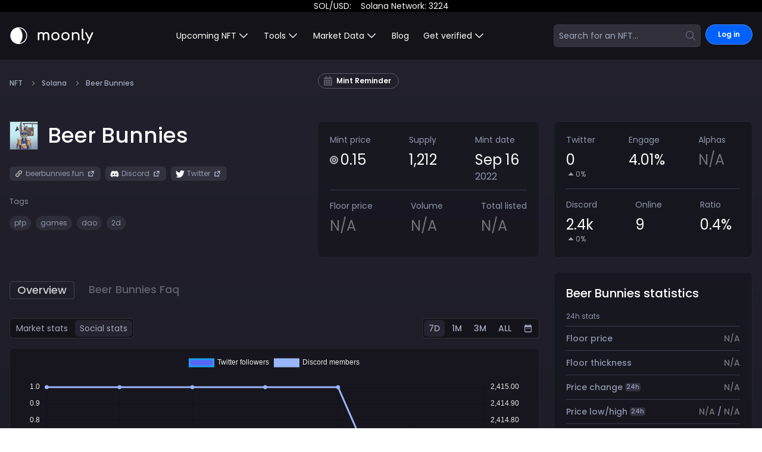

--- FILE ---
content_type: text/html; charset=UTF-8
request_url: https://verify.walletconnect.com/725b698e30c46a2997ab8aa8eff5da64
body_size: 154
content:
<script>window.addEventListener("message",(t=>{const e=t.data,n=t.origin;64===e?.length&&fetch("/attestation",{method:"POST",body:JSON.stringify({attestationId:e,origin:n}),headers:{"content-type":"application/json","x-csrf-token":"eyJhbGciOiJIUzI1NiIsInR5cCI6IkpXVCJ9.eyJleHAiOjE3NjkwMDI3NjB9.uJnl92A7s25fHLZSJiqD2etWpmj_BCDkoKn2TxbFb-4"}})})),window.addEventListener("load",(async()=>{setInterval((()=>{window.location.reload()}),33e5)})),window.parent.postMessage("verify_ready","*");</script>

--- FILE ---
content_type: text/css; charset=UTF-8
request_url: https://moon.ly/_next/static/css/40439fbb08dd4996.css
body_size: 440
content:
.glow-on-change_glow-anim__ofApx{animation:glow-on-change_glow-animation__zqzP9 1.3s ease-out forwards}@keyframes glow-on-change_glow-animation__zqzP9{0%{background:inherit;color:inherit;border-radius:8px}50%{background:#ffc800b4;border-radius:8px;color:#000}to{background:inherit;color:inherit;border-radius:8px}}.nft-form_markdown_editor__BFYwb>div{margin:0;display:block;min-height:170px;width:100%;flex:1 1 0%;border-radius:calc(var(--radius) - 2px);border-color:#34343466;background-color:#3d3c49b2;padding:.5rem .75rem;font-size:.875rem;line-height:1.25rem}.nft-form_markdown_editor__BFYwb>div::-moz-placeholder{color:hsla(240,8%,58%,.7)}.nft-form_markdown_editor__BFYwb>div::placeholder{color:hsla(240,8%,58%,.7)}.nft-form_markdown_editor__BFYwb>div:focus{--tw-border-opacity:1;border-color:rgb(0 97 255/var(--tw-border-opacity));--tw-ring-opacity:1;--tw-ring-color:rgb(0 97 255/var(--tw-ring-opacity))}.nft-form_markdown_editor__BFYwb>div:disabled{pointer-events:none;cursor:not-allowed;opacity:.5}@media (min-width:640px){.nft-form_markdown_editor__BFYwb>div{padding-left:1rem;padding-right:1rem}}.search_search_container__o2axv.search_full_screen___Z9EY div:first-child ol>:not([hidden])~:not([hidden]){--tw-space-y-reverse:0;margin-top:calc(.75rem * calc(1 - var(--tw-space-y-reverse)));margin-bottom:calc(.75rem * var(--tw-space-y-reverse))}.search_search_container__o2axv div:last-child ul{margin-top:1rem;margin-bottom:1rem;display:flex}.search_search_container__o2axv div:last-child ul>:not([hidden])~:not([hidden]){--tw-space-x-reverse:0;margin-right:calc(.75rem * var(--tw-space-x-reverse));margin-left:calc(.75rem * calc(1 - var(--tw-space-x-reverse)))}.search_searchbox_container__f2oQL input{box-shadow:none;width:100%;border-style:none;background-color:transparent;padding:0;font-size:.875rem;line-height:1.25rem}.search_searchbox_container__f2oQL input::-moz-placeholder{--tw-placeholder-opacity:1;color:rgb(161 167 187/var(--tw-placeholder-opacity))}.search_searchbox_container__f2oQL input::placeholder{--tw-placeholder-opacity:1;color:rgb(161 167 187/var(--tw-placeholder-opacity))}.search_searchbox_container__f2oQL input:focus{box-shadow:none}.search_searchbox_container__f2oQL>form{display:flex;width:100%;max-width:28rem;overflow:hidden;border-radius:calc(var(--radius) - 2px);border-width:1px;border-color:hsla(240,8%,58%,.1);background-color:rgba(61,60,73,.7);padding:.5rem;--tw-text-opacity:1;color:rgb(255 255 255/var(--tw-text-opacity))}.search_searchbox_container__f2oQL form button svg{height:1rem;width:1rem;fill:#686781}.search_searchbox_container__f2oQL form button:first-child{margin-left:.5rem}.search_searchbox_container__f2oQL form button:last-child{display:none}.search_highlight_container__dwcuR mark{border-radius:calc(var(--radius) - 4px);background-color:rgba(255,199,0,.8)}

--- FILE ---
content_type: application/javascript; charset=UTF-8
request_url: https://moon.ly/_next/static/chunks/57007cf5-027616a8af78ab0b.js
body_size: 26451
content:
"use strict";(self.webpackChunk_N_E=self.webpackChunk_N_E||[]).push([[6638],{13912:function(e,t,r){let i;r.r(t),r.d(t,{Account:function(){return z},AddressLookupTableAccount:function(){return eM},AddressLookupTableInstruction:function(){return rn},AddressLookupTableProgram:function(){return ro},Authorized:function(){return rm},BLOCKHASH_CACHE_TIMEOUT_MS:function(){return eF},BPF_LOADER_DEPRECATED_PROGRAM_ID:function(){return N},BPF_LOADER_PROGRAM_ID:function(){return eT},BpfLoader:function(){return eB},COMPUTE_BUDGET_INSTRUCTION_LAYOUTS:function(){return rc},ComputeBudgetInstruction:function(){return ra},ComputeBudgetProgram:function(){return ru},Connection:function(){return rr},Ed25519Program:function(){return rd},Enum:function(){return B},EpochSchedule:function(){return eO},FeeCalculatorLayout:function(){return ek},Keypair:function(){return ri},LAMPORTS_PER_SOL:function(){return rU},LOOKUP_TABLE_INSTRUCTION_LAYOUTS:function(){return rs},Loader:function(){return ev},Lockup:function(){return rf},MAX_SEED_LENGTH:function(){return C},Message:function(){return Y},MessageAccountKeys:function(){return j},MessageV0:function(){return Q},NONCE_ACCOUNT_LENGTH:function(){return ew},NonceAccount:function(){return eI},PACKET_DATA_SIZE:function(){return U},PUBLIC_KEY_LENGTH:function(){return L},PublicKey:function(){return O},SIGNATURE_LENGTH_IN_BYTES:function(){return M},SOLANA_SCHEMA:function(){return W},STAKE_CONFIG_ID:function(){return rb},STAKE_INSTRUCTION_LAYOUTS:function(){return rS},SYSTEM_INSTRUCTION_LAYOUTS:function(){return ex},SYSVAR_CLOCK_PUBKEY:function(){return eo},SYSVAR_EPOCH_SCHEDULE_PUBKEY:function(){return ea},SYSVAR_INSTRUCTIONS_PUBKEY:function(){return ec},SYSVAR_RECENT_BLOCKHASHES_PUBKEY:function(){return eu},SYSVAR_RENT_PUBKEY:function(){return el},SYSVAR_REWARDS_PUBKEY:function(){return ed},SYSVAR_SLOT_HASHES_PUBKEY:function(){return eh},SYSVAR_SLOT_HISTORY_PUBKEY:function(){return eg},SYSVAR_STAKE_HISTORY_PUBKEY:function(){return ep},Secp256k1Program:function(){return ry},SendTransactionError:function(){return ez},SolanaJSONRPCError:function(){return eU},SolanaJSONRPCErrorCode:function(){return eN},StakeAuthorizationLayout:function(){return rw},StakeInstruction:function(){return rk},StakeProgram:function(){return rI},Struct:function(){return T},SystemInstruction:function(){return eR},SystemProgram:function(){return eP},Transaction:function(){return ei},TransactionExpiredBlockheightExceededError:function(){return V},TransactionExpiredTimeoutError:function(){return G},TransactionInstruction:function(){return er},TransactionMessage:function(){return es},TransactionStatus:function(){return i},VALIDATOR_INFO_KEY:function(){return rE},VERSION_PREFIX_MASK:function(){return q},VOTE_PROGRAM_ID:function(){return rB},ValidatorInfo:function(){return rT},VersionedMessage:function(){return ee},VersionedTransaction:function(){return en},VoteAccount:function(){return rC},VoteAuthorizationLayout:function(){return rx},VoteInit:function(){return r_},VoteInstruction:function(){return rA},VoteProgram:function(){return rP},clusterApiUrl:function(){return rz},sendAndConfirmRawTransaction:function(){return rN},sendAndConfirmTransaction:function(){return ey}});var s,n=r(65848),o=r(60524),a=r(21686),c=r(75429),u=r.n(c),l=r(43179),d=r.n(l),h=r(20158),g=r(83871),p=r(96346),y=r(41528),b=r(50974),m=r(50714),f=r(87414),k=r.n(f),S=r(13504),w=r(39514),I=r(89580);a.P6.sha512Sync=(...e)=>(0,o.o)(a.P6.concatBytes(...e));let _=a.P6.randomPrivateKey,A=()=>{let e=a.P6.randomPrivateKey(),t=R(e),r=new Uint8Array(64);return r.set(e),r.set(t,32),{publicKey:t,secretKey:r}},R=a.Z_.getPublicKey;function x(e){try{return a.E9.fromHex(e,!0),!0}catch{return!1}}let P=(e,t)=>a.Z_.sign(e,t.slice(0,32)),E=a.Z_.verify,v=e=>n.lW.isBuffer(e)?e:e instanceof Uint8Array?n.lW.from(e.buffer,e.byteOffset,e.byteLength):n.lW.from(e);class T{constructor(e){Object.assign(this,e)}encode(){return n.lW.from((0,g.serialize)(W,this))}static decode(e){return(0,g.deserialize)(W,this,e)}static decodeUnchecked(e){return(0,g.deserializeUnchecked)(W,this,e)}}class B extends T{constructor(e){if(super(e),this.enum="",1!==Object.keys(e).length)throw Error("Enum can only take single value");Object.keys(e).map(e=>{this.enum=e})}}let W=new Map,C=32,L=32,K=1;class O extends T{constructor(e){if(super({}),this._bn=void 0,void 0!==e._bn)this._bn=e._bn;else{if("string"==typeof e){let t=d().decode(e);if(t.length!=L)throw Error("Invalid public key input");this._bn=new(u())(t)}else this._bn=new(u())(e);if(this._bn.byteLength()>32)throw Error("Invalid public key input")}}static unique(){let e=new O(K);return K+=1,new O(e.toBuffer())}equals(e){return this._bn.eq(e._bn)}toBase58(){return d().encode(this.toBytes())}toJSON(){return this.toBase58()}toBytes(){return this.toBuffer()}toBuffer(){let e=this._bn.toArrayLike(n.lW);if(e.length===L)return e;let t=n.lW.alloc(32);return e.copy(t,32-e.length),t}toString(){return this.toBase58()}static async createWithSeed(e,t,r){let i=n.lW.concat([e.toBuffer(),n.lW.from(t),r.toBuffer()]),s=(0,h.J)(i);return new O(s)}static createProgramAddressSync(e,t){let r=n.lW.alloc(0);e.forEach(function(e){if(e.length>C)throw TypeError("Max seed length exceeded");r=n.lW.concat([r,v(e)])}),r=n.lW.concat([r,t.toBuffer(),n.lW.from("ProgramDerivedAddress")]);let i=(0,h.J)(r);if(x(i))throw Error("Invalid seeds, address must fall off the curve");return new O(i)}static async createProgramAddress(e,t){return this.createProgramAddressSync(e,t)}static findProgramAddressSync(e,t){let r,i=255;for(;0!=i;){try{let s=e.concat(n.lW.from([i]));r=this.createProgramAddressSync(s,t)}catch(e){if(e instanceof TypeError)throw e;i--;continue}return[r,i]}throw Error("Unable to find a viable program address nonce")}static async findProgramAddress(e,t){return this.findProgramAddressSync(e,t)}static isOnCurve(e){let t=new O(e);return x(t.toBytes())}}O.default=new O("11111111111111111111111111111111"),W.set(O,{kind:"struct",fields:[["_bn","u256"]]});class z{constructor(e){if(this._publicKey=void 0,this._secretKey=void 0,e){let t=v(e);if(64!==e.length)throw Error("bad secret key size");this._publicKey=t.slice(32,64),this._secretKey=t.slice(0,32)}else this._secretKey=v(_()),this._publicKey=v(R(this._secretKey))}get publicKey(){return new O(this._publicKey)}get secretKey(){return n.lW.concat([this._secretKey,this._publicKey],64)}}let N=new O("BPFLoader1111111111111111111111111111111111"),U=1232,q=127,M=64;class V extends Error{constructor(e){super(`Signature ${e} has expired: block height exceeded.`),this.signature=void 0,this.signature=e}}Object.defineProperty(V.prototype,"name",{value:"TransactionExpiredBlockheightExceededError"});class G extends Error{constructor(e,t){super(`Transaction was not confirmed in ${t.toFixed(2)} seconds. It is unknown if it succeeded or failed. Check signature ${e} using the Solana Explorer or CLI tools.`),this.signature=void 0,this.signature=e}}Object.defineProperty(G.prototype,"name",{value:"TransactionExpiredTimeoutError"});class j{constructor(e,t){this.staticAccountKeys=void 0,this.accountKeysFromLookups=void 0,this.staticAccountKeys=e,this.accountKeysFromLookups=t}keySegments(){let e=[this.staticAccountKeys];return this.accountKeysFromLookups&&(e.push(this.accountKeysFromLookups.writable),e.push(this.accountKeysFromLookups.readonly)),e}get(e){for(let t of this.keySegments()){if(e<t.length)return t[e];e-=t.length}}get length(){return this.keySegments().flat().length}compileInstructions(e){if(this.length>256)throw Error("Account index overflow encountered during compilation");let t=new Map;this.keySegments().flat().forEach((e,r)=>{t.set(e.toBase58(),r)});let r=e=>{let r=t.get(e.toBase58());if(void 0===r)throw Error("Encountered an unknown instruction account key during compilation");return r};return e.map(e=>({programIdIndex:r(e.programId),accountKeyIndexes:e.keys.map(e=>r(e.pubkey)),data:e.data}))}}let D=(e="publicKey")=>p.blob(32,e),H=(e="signature")=>p.blob(64,e),F=(e="string")=>{let t=p.struct([p.u32("length"),p.u32("lengthPadding"),p.blob(p.offset(p.u32(),-8),"chars")],e),r=t.decode.bind(t),i=t.encode.bind(t);return t.decode=(e,t)=>{let i=r(e,t);return i.chars.toString()},t.encode=(e,t,r)=>{let s={chars:n.lW.from(e,"utf8")};return i(s,t,r)},t.alloc=e=>p.u32().span+p.u32().span+n.lW.from(e,"utf8").length,t};function $(e){let t=0,r=0;for(;;){let i=e.shift();if(t|=(127&i)<<7*r,r+=1,(128&i)==0)break}return t}function Z(e,t){let r=t;for(;;){let t=127&r;if(0==(r>>=7)){e.push(t);break}t|=128,e.push(t)}}function X(e,t){if(!e)throw Error(t||"Assertion failed")}class J{constructor(e,t){this.payer=void 0,this.keyMetaMap=void 0,this.payer=e,this.keyMetaMap=t}static compile(e,t){let r=new Map,i=e=>{let t=e.toBase58(),i=r.get(t);return void 0===i&&(i={isSigner:!1,isWritable:!1,isInvoked:!1},r.set(t,i)),i},s=i(t);for(let t of(s.isSigner=!0,s.isWritable=!0,e))for(let e of(i(t.programId).isInvoked=!0,t.keys)){let t=i(e.pubkey);t.isSigner||(t.isSigner=e.isSigner),t.isWritable||(t.isWritable=e.isWritable)}return new J(t,r)}getMessageComponents(){let e=[...this.keyMetaMap.entries()];X(e.length<=256,"Max static account keys length exceeded");let t=e.filter(([,e])=>e.isSigner&&e.isWritable),r=e.filter(([,e])=>e.isSigner&&!e.isWritable),i=e.filter(([,e])=>!e.isSigner&&e.isWritable),s=e.filter(([,e])=>!e.isSigner&&!e.isWritable),n={numRequiredSignatures:t.length+r.length,numReadonlySignedAccounts:r.length,numReadonlyUnsignedAccounts:s.length};{X(t.length>0,"Expected at least one writable signer key");let[e]=t[0];X(e===this.payer.toBase58(),"Expected first writable signer key to be the fee payer")}let o=[...t.map(([e])=>new O(e)),...r.map(([e])=>new O(e)),...i.map(([e])=>new O(e)),...s.map(([e])=>new O(e))];return[n,o]}extractTableLookup(e){let[t,r]=this.drainKeysFoundInLookupTable(e.state.addresses,e=>!e.isSigner&&!e.isInvoked&&e.isWritable),[i,s]=this.drainKeysFoundInLookupTable(e.state.addresses,e=>!e.isSigner&&!e.isInvoked&&!e.isWritable);if(0!==t.length||0!==i.length)return[{accountKey:e.key,writableIndexes:t,readonlyIndexes:i},{writable:r,readonly:s}]}drainKeysFoundInLookupTable(e,t){let r=[],i=[];for(let[s,n]of this.keyMetaMap.entries())if(t(n)){let t=new O(s),n=e.findIndex(e=>e.equals(t));n>=0&&(X(n<256,"Max lookup table index exceeded"),r.push(n),i.push(t),this.keyMetaMap.delete(s))}return[r,i]}}class Y{constructor(e){this.header=void 0,this.accountKeys=void 0,this.recentBlockhash=void 0,this.instructions=void 0,this.indexToProgramIds=new Map,this.header=e.header,this.accountKeys=e.accountKeys.map(e=>new O(e)),this.recentBlockhash=e.recentBlockhash,this.instructions=e.instructions,this.instructions.forEach(e=>this.indexToProgramIds.set(e.programIdIndex,this.accountKeys[e.programIdIndex]))}get version(){return"legacy"}get staticAccountKeys(){return this.accountKeys}get compiledInstructions(){return this.instructions.map(e=>({programIdIndex:e.programIdIndex,accountKeyIndexes:e.accounts,data:d().decode(e.data)}))}get addressTableLookups(){return[]}getAccountKeys(){return new j(this.staticAccountKeys)}static compile(e){let t=J.compile(e.instructions,e.payerKey),[r,i]=t.getMessageComponents(),s=new j(i),n=s.compileInstructions(e.instructions).map(e=>({programIdIndex:e.programIdIndex,accounts:e.accountKeyIndexes,data:d().encode(e.data)}));return new Y({header:r,accountKeys:i,recentBlockhash:e.recentBlockhash,instructions:n})}isAccountSigner(e){return e<this.header.numRequiredSignatures}isAccountWritable(e){let t=this.header.numRequiredSignatures;if(e>=this.header.numRequiredSignatures){let r=this.accountKeys.length-t,i=r-this.header.numReadonlyUnsignedAccounts;return e-t<i}{let r=t-this.header.numReadonlySignedAccounts;return e<r}}isProgramId(e){return this.indexToProgramIds.has(e)}programIds(){return[...this.indexToProgramIds.values()]}nonProgramIds(){return this.accountKeys.filter((e,t)=>!this.isProgramId(t))}serialize(){let e=this.accountKeys.length,t=[];Z(t,e);let r=this.instructions.map(e=>{let{accounts:t,programIdIndex:r}=e,i=Array.from(d().decode(e.data)),s=[];Z(s,t.length);let o=[];return Z(o,i.length),{programIdIndex:r,keyIndicesCount:n.lW.from(s),keyIndices:t,dataLength:n.lW.from(o),data:i}}),i=[];Z(i,r.length);let s=n.lW.alloc(U);n.lW.from(i).copy(s);let o=i.length;r.forEach(e=>{let t=p.struct([p.u8("programIdIndex"),p.blob(e.keyIndicesCount.length,"keyIndicesCount"),p.seq(p.u8("keyIndex"),e.keyIndices.length,"keyIndices"),p.blob(e.dataLength.length,"dataLength"),p.seq(p.u8("userdatum"),e.data.length,"data")]),r=t.encode(e,s,o);o+=r}),s=s.slice(0,o);let a=p.struct([p.blob(1,"numRequiredSignatures"),p.blob(1,"numReadonlySignedAccounts"),p.blob(1,"numReadonlyUnsignedAccounts"),p.blob(t.length,"keyCount"),p.seq(D("key"),e,"keys"),D("recentBlockhash")]),c={numRequiredSignatures:n.lW.from([this.header.numRequiredSignatures]),numReadonlySignedAccounts:n.lW.from([this.header.numReadonlySignedAccounts]),numReadonlyUnsignedAccounts:n.lW.from([this.header.numReadonlyUnsignedAccounts]),keyCount:n.lW.from(t),keys:this.accountKeys.map(e=>v(e.toBytes())),recentBlockhash:d().decode(this.recentBlockhash)},u=n.lW.alloc(2048),l=a.encode(c,u);return s.copy(u,l),u.slice(0,l+s.length)}static from(e){let t=[...e],r=t.shift();if(r!==(r&q))throw Error("Versioned messages must be deserialized with VersionedMessage.deserialize()");let i=t.shift(),s=t.shift(),o=$(t),a=[];for(let e=0;e<o;e++){let e=t.slice(0,L);t=t.slice(L),a.push(new O(n.lW.from(e)))}let c=t.slice(0,L);t=t.slice(L);let u=$(t),l=[];for(let e=0;e<u;e++){let e=t.shift(),r=$(t),i=t.slice(0,r);t=t.slice(r);let s=$(t),o=t.slice(0,s),a=d().encode(n.lW.from(o));t=t.slice(s),l.push({programIdIndex:e,accounts:i,data:a})}let h={header:{numRequiredSignatures:r,numReadonlySignedAccounts:i,numReadonlyUnsignedAccounts:s},recentBlockhash:d().encode(n.lW.from(c)),accountKeys:a,instructions:l};return new Y(h)}}class Q{constructor(e){this.header=void 0,this.staticAccountKeys=void 0,this.recentBlockhash=void 0,this.compiledInstructions=void 0,this.addressTableLookups=void 0,this.header=e.header,this.staticAccountKeys=e.staticAccountKeys,this.recentBlockhash=e.recentBlockhash,this.compiledInstructions=e.compiledInstructions,this.addressTableLookups=e.addressTableLookups}get version(){return 0}get numAccountKeysFromLookups(){let e=0;for(let t of this.addressTableLookups)e+=t.readonlyIndexes.length+t.writableIndexes.length;return e}getAccountKeys(e){let t;if(e&&"accountKeysFromLookups"in e){if(this.numAccountKeysFromLookups!=e.accountKeysFromLookups.writable.length+e.accountKeysFromLookups.readonly.length)throw Error("Failed to get account keys because of a mismatch in the number of account keys from lookups");t=e.accountKeysFromLookups}else if(e&&"addressLookupTableAccounts"in e)t=this.resolveAddressTableLookups(e.addressLookupTableAccounts);else if(this.addressTableLookups.length>0)throw Error("Failed to get account keys because address table lookups were not resolved");return new j(this.staticAccountKeys,t)}isAccountSigner(e){return e<this.header.numRequiredSignatures}isAccountWritable(e){let t=this.header.numRequiredSignatures,r=this.staticAccountKeys.length;if(e>=r){let t=this.addressTableLookups.reduce((e,t)=>e+t.writableIndexes.length,0);return e-r<t}if(e>=this.header.numRequiredSignatures){let i=r-t-this.header.numReadonlyUnsignedAccounts;return e-t<i}{let r=t-this.header.numReadonlySignedAccounts;return e<r}}resolveAddressTableLookups(e){let t={writable:[],readonly:[]};for(let r of this.addressTableLookups){let i=e.find(e=>e.key.equals(r.accountKey));if(!i)throw Error(`Failed to find address lookup table account for table key ${r.accountKey.toBase58()}`);for(let e of r.writableIndexes)if(e<i.state.addresses.length)t.writable.push(i.state.addresses[e]);else throw Error(`Failed to find address for index ${e} in address lookup table ${r.accountKey.toBase58()}`);for(let e of r.readonlyIndexes)if(e<i.state.addresses.length)t.readonly.push(i.state.addresses[e]);else throw Error(`Failed to find address for index ${e} in address lookup table ${r.accountKey.toBase58()}`)}return t}static compile(e){let t=J.compile(e.instructions,e.payerKey),r=[],i={writable:[],readonly:[]},s=e.addressLookupTableAccounts||[];for(let e of s){let s=t.extractTableLookup(e);if(void 0!==s){let[e,{writable:t,readonly:n}]=s;r.push(e),i.writable.push(...t),i.readonly.push(...n)}}let[n,o]=t.getMessageComponents(),a=new j(o,i),c=a.compileInstructions(e.instructions);return new Q({header:n,staticAccountKeys:o,recentBlockhash:e.recentBlockhash,compiledInstructions:c,addressTableLookups:r})}serialize(){let e=[];Z(e,this.staticAccountKeys.length);let t=this.serializeInstructions(),r=[];Z(r,this.compiledInstructions.length);let i=this.serializeAddressTableLookups(),s=[];Z(s,this.addressTableLookups.length);let n=p.struct([p.u8("prefix"),p.struct([p.u8("numRequiredSignatures"),p.u8("numReadonlySignedAccounts"),p.u8("numReadonlyUnsignedAccounts")],"header"),p.blob(e.length,"staticAccountKeysLength"),p.seq(D(),this.staticAccountKeys.length,"staticAccountKeys"),D("recentBlockhash"),p.blob(r.length,"instructionsLength"),p.blob(t.length,"serializedInstructions"),p.blob(s.length,"addressTableLookupsLength"),p.blob(i.length,"serializedAddressTableLookups")]),o=new Uint8Array(U),a=n.encode({prefix:128,header:this.header,staticAccountKeysLength:new Uint8Array(e),staticAccountKeys:this.staticAccountKeys.map(e=>e.toBytes()),recentBlockhash:d().decode(this.recentBlockhash),instructionsLength:new Uint8Array(r),serializedInstructions:t,addressTableLookupsLength:new Uint8Array(s),serializedAddressTableLookups:i},o);return o.slice(0,a)}serializeInstructions(){let e=0,t=new Uint8Array(U);for(let r of this.compiledInstructions){let i=[];Z(i,r.accountKeyIndexes.length);let s=[];Z(s,r.data.length);let n=p.struct([p.u8("programIdIndex"),p.blob(i.length,"encodedAccountKeyIndexesLength"),p.seq(p.u8(),r.accountKeyIndexes.length,"accountKeyIndexes"),p.blob(s.length,"encodedDataLength"),p.blob(r.data.length,"data")]);e+=n.encode({programIdIndex:r.programIdIndex,encodedAccountKeyIndexesLength:new Uint8Array(i),accountKeyIndexes:r.accountKeyIndexes,encodedDataLength:new Uint8Array(s),data:r.data},t,e)}return t.slice(0,e)}serializeAddressTableLookups(){let e=0,t=new Uint8Array(U);for(let r of this.addressTableLookups){let i=[];Z(i,r.writableIndexes.length);let s=[];Z(s,r.readonlyIndexes.length);let n=p.struct([D("accountKey"),p.blob(i.length,"encodedWritableIndexesLength"),p.seq(p.u8(),r.writableIndexes.length,"writableIndexes"),p.blob(s.length,"encodedReadonlyIndexesLength"),p.seq(p.u8(),r.readonlyIndexes.length,"readonlyIndexes")]);e+=n.encode({accountKey:r.accountKey.toBytes(),encodedWritableIndexesLength:new Uint8Array(i),writableIndexes:r.writableIndexes,encodedReadonlyIndexesLength:new Uint8Array(s),readonlyIndexes:r.readonlyIndexes},t,e)}return t.slice(0,e)}static deserialize(e){let t=[...e],r=t.shift(),i=r&q;X(r!==i,"Expected versioned message but received legacy message"),X(0===i,`Expected versioned message with version 0 but found version ${i}`);let s={numRequiredSignatures:t.shift(),numReadonlySignedAccounts:t.shift(),numReadonlyUnsignedAccounts:t.shift()},n=[],o=$(t);for(let e=0;e<o;e++)n.push(new O(t.splice(0,L)));let a=d().encode(t.splice(0,L)),c=$(t),u=[];for(let e=0;e<c;e++){let e=t.shift(),r=$(t),i=t.splice(0,r),s=$(t),n=new Uint8Array(t.splice(0,s));u.push({programIdIndex:e,accountKeyIndexes:i,data:n})}let l=$(t),h=[];for(let e=0;e<l;e++){let e=new O(t.splice(0,L)),r=$(t),i=t.splice(0,r),s=$(t),n=t.splice(0,s);h.push({accountKey:e,writableIndexes:i,readonlyIndexes:n})}return new Q({header:s,staticAccountKeys:n,recentBlockhash:a,compiledInstructions:u,addressTableLookups:h})}}let ee={deserializeMessageVersion(e){let t=e[0],r=t&q;return r===t?"legacy":r},deserialize:e=>{let t=ee.deserializeMessageVersion(e);if("legacy"===t)return Y.from(e);if(0===t)return Q.deserialize(e);throw Error(`Transaction message version ${t} deserialization is not supported`)}};(s=i||(i={}))[s.BLOCKHEIGHT_EXCEEDED=0]="BLOCKHEIGHT_EXCEEDED",s[s.PROCESSED=1]="PROCESSED",s[s.TIMED_OUT=2]="TIMED_OUT";let et=n.lW.alloc(M).fill(0);class er{constructor(e){this.keys=void 0,this.programId=void 0,this.data=n.lW.alloc(0),this.programId=e.programId,this.keys=e.keys,e.data&&(this.data=e.data)}toJSON(){return{keys:this.keys.map(({pubkey:e,isSigner:t,isWritable:r})=>({pubkey:e.toJSON(),isSigner:t,isWritable:r})),programId:this.programId.toJSON(),data:[...this.data]}}}class ei{get signature(){return this.signatures.length>0?this.signatures[0].signature:null}constructor(e){if(this.signatures=[],this.feePayer=void 0,this.instructions=[],this.recentBlockhash=void 0,this.lastValidBlockHeight=void 0,this.nonceInfo=void 0,this._message=void 0,this._json=void 0,!e)return;if(e.feePayer&&(this.feePayer=e.feePayer),e.signatures&&(this.signatures=e.signatures),Object.prototype.hasOwnProperty.call(e,"lastValidBlockHeight")){let{blockhash:t,lastValidBlockHeight:r}=e;this.recentBlockhash=t,this.lastValidBlockHeight=r}else{let{recentBlockhash:t,nonceInfo:r}=e;r&&(this.nonceInfo=r),this.recentBlockhash=t}}toJSON(){return{recentBlockhash:this.recentBlockhash||null,feePayer:this.feePayer?this.feePayer.toJSON():null,nonceInfo:this.nonceInfo?{nonce:this.nonceInfo.nonce,nonceInstruction:this.nonceInfo.nonceInstruction.toJSON()}:null,instructions:this.instructions.map(e=>e.toJSON()),signers:this.signatures.map(({publicKey:e})=>e.toJSON())}}add(...e){if(0===e.length)throw Error("No instructions");return e.forEach(e=>{"instructions"in e?this.instructions=this.instructions.concat(e.instructions):"data"in e&&"programId"in e&&"keys"in e?this.instructions.push(e):this.instructions.push(new er(e))}),this}compileMessage(){let e,t,r;if(this._message&&JSON.stringify(this.toJSON())===JSON.stringify(this._json))return this._message;if(this.nonceInfo?(e=this.nonceInfo.nonce,t=this.instructions[0]!=this.nonceInfo.nonceInstruction?[this.nonceInfo.nonceInstruction,...this.instructions]:this.instructions):(e=this.recentBlockhash,t=this.instructions),!e)throw Error("Transaction recentBlockhash required");if(t.length<1&&console.warn("No instructions provided"),this.feePayer)r=this.feePayer;else if(this.signatures.length>0&&this.signatures[0].publicKey)r=this.signatures[0].publicKey;else throw Error("Transaction fee payer required");for(let e=0;e<t.length;e++)if(void 0===t[e].programId)throw Error(`Transaction instruction index ${e} has undefined program id`);let i=[],s=[];t.forEach(e=>{e.keys.forEach(e=>{s.push({...e})});let t=e.programId.toString();i.includes(t)||i.push(t)}),i.forEach(e=>{s.push({pubkey:new O(e),isSigner:!1,isWritable:!1})});let n=[];s.forEach(e=>{let t=e.pubkey.toString(),r=n.findIndex(e=>e.pubkey.toString()===t);r>-1?(n[r].isWritable=n[r].isWritable||e.isWritable,n[r].isSigner=n[r].isSigner||e.isSigner):n.push(e)}),n.sort(function(e,t){return e.isSigner!==t.isSigner?e.isSigner?-1:1:e.isWritable!==t.isWritable?e.isWritable?-1:1:e.pubkey.toBase58().localeCompare(t.pubkey.toBase58())});let o=n.findIndex(e=>e.pubkey.equals(r));if(o>-1){let[e]=n.splice(o,1);e.isSigner=!0,e.isWritable=!0,n.unshift(e)}else n.unshift({pubkey:r,isSigner:!0,isWritable:!0});for(let e of this.signatures){let t=n.findIndex(t=>t.pubkey.equals(e.publicKey));if(t>-1)n[t].isSigner||(n[t].isSigner=!0,console.warn("Transaction references a signature that is unnecessary, only the fee payer and instruction signer accounts should sign a transaction. This behavior is deprecated and will throw an error in the next major version release."));else throw Error(`unknown signer: ${e.publicKey.toString()}`)}let a=0,c=0,u=0,l=[],h=[];n.forEach(({pubkey:e,isSigner:t,isWritable:r})=>{t?(l.push(e.toString()),a+=1,r||(c+=1)):(h.push(e.toString()),r||(u+=1))});let g=l.concat(h),p=t.map(e=>{let{data:t,programId:r}=e;return{programIdIndex:g.indexOf(r.toString()),accounts:e.keys.map(e=>g.indexOf(e.pubkey.toString())),data:d().encode(t)}});return p.forEach(e=>{X(e.programIdIndex>=0),e.accounts.forEach(e=>X(e>=0))}),new Y({header:{numRequiredSignatures:a,numReadonlySignedAccounts:c,numReadonlyUnsignedAccounts:u},accountKeys:g,recentBlockhash:e,instructions:p})}_compile(){let e=this.compileMessage(),t=e.accountKeys.slice(0,e.header.numRequiredSignatures);if(this.signatures.length===t.length){let r=this.signatures.every((e,r)=>t[r].equals(e.publicKey));if(r)return e}return this.signatures=t.map(e=>({signature:null,publicKey:e})),e}serializeMessage(){return this._compile().serialize()}async getEstimatedFee(e){return(await e.getFeeForMessage(this.compileMessage())).value}setSigners(...e){if(0===e.length)throw Error("No signers");let t=new Set;this.signatures=e.filter(e=>{let r=e.toString();return!t.has(r)&&(t.add(r),!0)}).map(e=>({signature:null,publicKey:e}))}sign(...e){if(0===e.length)throw Error("No signers");let t=new Set,r=[];for(let i of e){let e=i.publicKey.toString();t.has(e)||(t.add(e),r.push(i))}this.signatures=r.map(e=>({signature:null,publicKey:e.publicKey}));let i=this._compile();this._partialSign(i,...r)}partialSign(...e){if(0===e.length)throw Error("No signers");let t=new Set,r=[];for(let i of e){let e=i.publicKey.toString();t.has(e)||(t.add(e),r.push(i))}let i=this._compile();this._partialSign(i,...r)}_partialSign(e,...t){let r=e.serialize();t.forEach(e=>{let t=P(r,e.secretKey);this._addSignature(e.publicKey,v(t))})}addSignature(e,t){this._compile(),this._addSignature(e,t)}_addSignature(e,t){X(64===t.length);let r=this.signatures.findIndex(t=>e.equals(t.publicKey));if(r<0)throw Error(`unknown signer: ${e.toString()}`);this.signatures[r].signature=n.lW.from(t)}verifySignatures(){return this._verifySignatures(this.serializeMessage(),!0)}_verifySignatures(e,t){for(let{signature:r,publicKey:i}of this.signatures)if(null===r){if(t)return!1}else if(!E(r,e,i.toBuffer()))return!1;return!0}serialize(e){let{requireAllSignatures:t,verifySignatures:r}=Object.assign({requireAllSignatures:!0,verifySignatures:!0},e),i=this.serializeMessage();if(r&&!this._verifySignatures(i,t))throw Error("Signature verification failed");return this._serialize(i)}_serialize(e){let{signatures:t}=this,r=[];Z(r,t.length);let i=r.length+64*t.length+e.length,s=n.lW.alloc(i);return X(t.length<256),n.lW.from(r).copy(s,0),t.forEach(({signature:e},t)=>{null!==e&&(X(64===e.length,"signature has invalid length"),n.lW.from(e).copy(s,r.length+64*t))}),e.copy(s,r.length+64*t.length),X(s.length<=U,`Transaction too large: ${s.length} > ${U}`),s}get keys(){return X(1===this.instructions.length),this.instructions[0].keys.map(e=>e.pubkey)}get programId(){return X(1===this.instructions.length),this.instructions[0].programId}get data(){return X(1===this.instructions.length),this.instructions[0].data}static from(e){let t=[...e],r=$(t),i=[];for(let e=0;e<r;e++){let e=t.slice(0,M);t=t.slice(M),i.push(d().encode(n.lW.from(e)))}return ei.populate(Y.from(t),i)}static populate(e,t=[]){let r=new ei;return r.recentBlockhash=e.recentBlockhash,e.header.numRequiredSignatures>0&&(r.feePayer=e.accountKeys[0]),t.forEach((t,i)=>{let s={signature:t==d().encode(et)?null:d().decode(t),publicKey:e.accountKeys[i]};r.signatures.push(s)}),e.instructions.forEach(t=>{let i=t.accounts.map(t=>{let i=e.accountKeys[t];return{pubkey:i,isSigner:r.signatures.some(e=>e.publicKey.toString()===i.toString())||e.isAccountSigner(t),isWritable:e.isAccountWritable(t)}});r.instructions.push(new er({keys:i,programId:e.accountKeys[t.programIdIndex],data:d().decode(t.data)}))}),r._message=e,r._json=r.toJSON(),r}}class es{constructor(e){this.payerKey=void 0,this.instructions=void 0,this.recentBlockhash=void 0,this.payerKey=e.payerKey,this.instructions=e.instructions,this.recentBlockhash=e.recentBlockhash}static decompile(e,t){let{header:r,compiledInstructions:i,recentBlockhash:s}=e,{numRequiredSignatures:n,numReadonlySignedAccounts:o,numReadonlyUnsignedAccounts:a}=r,c=n-o;X(c>0,"Message header is invalid");let u=e.staticAccountKeys.length-a;X(u>=0,"Message header is invalid");let l=e.getAccountKeys(t),d=l.get(0);if(void 0===d)throw Error("Failed to decompile message because no account keys were found");let h=[];for(let e of i){let t=[];for(let i of e.accountKeyIndexes){let e;let s=l.get(i);if(void 0===s)throw Error(`Failed to find key for account key index ${i}`);let o=i<n;e=o?i<c:i<l.staticAccountKeys.length?i-n<u:i-l.staticAccountKeys.length<l.accountKeysFromLookups.writable.length,t.push({pubkey:s,isSigner:i<r.numRequiredSignatures,isWritable:e})}let i=l.get(e.programIdIndex);if(void 0===i)throw Error(`Failed to find program id for program id index ${e.programIdIndex}`);h.push(new er({programId:i,data:v(e.data),keys:t}))}return new es({payerKey:d,instructions:h,recentBlockhash:s})}compileToLegacyMessage(){return Y.compile({payerKey:this.payerKey,recentBlockhash:this.recentBlockhash,instructions:this.instructions})}compileToV0Message(e){return Q.compile({payerKey:this.payerKey,recentBlockhash:this.recentBlockhash,instructions:this.instructions,addressLookupTableAccounts:e})}}class en{get version(){return this.message.version}constructor(e,t){if(this.signatures=void 0,this.message=void 0,void 0!==t)X(t.length===e.header.numRequiredSignatures,"Expected signatures length to be equal to the number of required signatures"),this.signatures=t;else{let t=[];for(let r=0;r<e.header.numRequiredSignatures;r++)t.push(new Uint8Array(M));this.signatures=t}this.message=e}serialize(){let e=this.message.serialize(),t=[];Z(t,this.signatures.length);let r=p.struct([p.blob(t.length,"encodedSignaturesLength"),p.seq(H(),this.signatures.length,"signatures"),p.blob(e.length,"serializedMessage")]),i=new Uint8Array(2048),s=r.encode({encodedSignaturesLength:new Uint8Array(t),signatures:this.signatures,serializedMessage:e},i);return i.slice(0,s)}static deserialize(e){let t=[...e],r=[],i=$(t);for(let e=0;e<i;e++)r.push(new Uint8Array(t.splice(0,M)));let s=ee.deserialize(new Uint8Array(t));return new en(s,r)}sign(e){let t=this.message.serialize(),r=this.message.staticAccountKeys.slice(0,this.message.header.numRequiredSignatures);for(let i of e){let e=r.findIndex(e=>e.equals(i.publicKey));X(e>=0,`Cannot sign with non signer key ${i.publicKey.toBase58()}`),this.signatures[e]=P(t,i.secretKey)}}addSignature(e,t){X(64===t.byteLength,"Signature must be 64 bytes long");let r=this.message.staticAccountKeys.slice(0,this.message.header.numRequiredSignatures),i=r.findIndex(t=>t.equals(e));X(i>=0,`Can not add signature; \`${e.toBase58()}\` is not required to sign this transaction`),this.signatures[i]=t}}let eo=new O("SysvarC1ock11111111111111111111111111111111"),ea=new O("SysvarEpochSchedu1e111111111111111111111111"),ec=new O("Sysvar1nstructions1111111111111111111111111"),eu=new O("SysvarRecentB1ockHashes11111111111111111111"),el=new O("SysvarRent111111111111111111111111111111111"),ed=new O("SysvarRewards111111111111111111111111111111"),eh=new O("SysvarS1otHashes111111111111111111111111111"),eg=new O("SysvarS1otHistory11111111111111111111111111"),ep=new O("SysvarStakeHistory1111111111111111111111111");async function ey(e,t,r,i){let s=i&&{skipPreflight:i.skipPreflight,preflightCommitment:i.preflightCommitment||i.commitment,maxRetries:i.maxRetries,minContextSlot:i.minContextSlot},n=await e.sendTransaction(t,r,s),o=null!=t.recentBlockhash&&null!=t.lastValidBlockHeight?(await e.confirmTransaction({signature:n,blockhash:t.recentBlockhash,lastValidBlockHeight:t.lastValidBlockHeight},i&&i.commitment)).value:(await e.confirmTransaction(n,i&&i.commitment)).value;if(o.err)throw Error(`Transaction ${n} failed (${JSON.stringify(o)})`);return n}function eb(e){return new Promise(t=>setTimeout(t,e))}function em(e,t){let r=e.layout.span>=0?e.layout.span:function e(t,r){let i=t=>{if(t.span>=0)return t.span;if("function"==typeof t.alloc)return t.alloc(r[t.property]);if("count"in t&&"elementLayout"in t){let e=r[t.property];if(Array.isArray(e))return e.length*i(t.elementLayout)}else if("fields"in t)return e({layout:t},r[t.property]);return 0},s=0;return t.layout.fields.forEach(e=>{s+=i(e)}),s}(e,t),i=n.lW.alloc(r),s=Object.assign({instruction:e.index},t);return e.layout.encode(s,i),i}function ef(e,t){let r;try{r=e.layout.decode(t)}catch(e){throw Error("invalid instruction; "+e)}if(r.instruction!==e.index)throw Error(`invalid instruction; instruction index mismatch ${r.instruction} != ${e.index}`);return r}let ek=p.nu64("lamportsPerSignature"),eS=p.struct([p.u32("version"),p.u32("state"),D("authorizedPubkey"),D("nonce"),p.struct([ek],"feeCalculator")]),ew=eS.span;class eI{constructor(e){this.authorizedPubkey=void 0,this.nonce=void 0,this.feeCalculator=void 0,this.authorizedPubkey=e.authorizedPubkey,this.nonce=e.nonce,this.feeCalculator=e.feeCalculator}static fromAccountData(e){let t=eS.decode(v(e),0);return new eI({authorizedPubkey:new O(t.authorizedPubkey),nonce:new O(t.nonce).toString(),feeCalculator:t.feeCalculator})}}let e_=e=>{let t=e.decode.bind(e),r=e.encode.bind(e);return{decode:t,encode:r}},eA=e=>{let t=(0,p.blob)(8,e),{encode:r,decode:i}=e_(t);return t.decode=(e,t)=>{let r=i(e,t);return(0,y.toBigIntLE)(n.lW.from(r))},t.encode=(e,t,i)=>{let s=(0,y.toBufferLE)(e,8);return r(s,t,i)},t};class eR{constructor(){}static decodeInstructionType(e){let t;this.checkProgramId(e.programId);let r=p.u32("instruction"),i=r.decode(e.data);for(let[e,r]of Object.entries(ex))if(r.index==i){t=e;break}if(!t)throw Error("Instruction type incorrect; not a SystemInstruction");return t}static decodeCreateAccount(e){this.checkProgramId(e.programId),this.checkKeyLength(e.keys,2);let{lamports:t,space:r,programId:i}=ef(ex.Create,e.data);return{fromPubkey:e.keys[0].pubkey,newAccountPubkey:e.keys[1].pubkey,lamports:t,space:r,programId:new O(i)}}static decodeTransfer(e){this.checkProgramId(e.programId),this.checkKeyLength(e.keys,2);let{lamports:t}=ef(ex.Transfer,e.data);return{fromPubkey:e.keys[0].pubkey,toPubkey:e.keys[1].pubkey,lamports:t}}static decodeTransferWithSeed(e){this.checkProgramId(e.programId),this.checkKeyLength(e.keys,3);let{lamports:t,seed:r,programId:i}=ef(ex.TransferWithSeed,e.data);return{fromPubkey:e.keys[0].pubkey,basePubkey:e.keys[1].pubkey,toPubkey:e.keys[2].pubkey,lamports:t,seed:r,programId:new O(i)}}static decodeAllocate(e){this.checkProgramId(e.programId),this.checkKeyLength(e.keys,1);let{space:t}=ef(ex.Allocate,e.data);return{accountPubkey:e.keys[0].pubkey,space:t}}static decodeAllocateWithSeed(e){this.checkProgramId(e.programId),this.checkKeyLength(e.keys,1);let{base:t,seed:r,space:i,programId:s}=ef(ex.AllocateWithSeed,e.data);return{accountPubkey:e.keys[0].pubkey,basePubkey:new O(t),seed:r,space:i,programId:new O(s)}}static decodeAssign(e){this.checkProgramId(e.programId),this.checkKeyLength(e.keys,1);let{programId:t}=ef(ex.Assign,e.data);return{accountPubkey:e.keys[0].pubkey,programId:new O(t)}}static decodeAssignWithSeed(e){this.checkProgramId(e.programId),this.checkKeyLength(e.keys,1);let{base:t,seed:r,programId:i}=ef(ex.AssignWithSeed,e.data);return{accountPubkey:e.keys[0].pubkey,basePubkey:new O(t),seed:r,programId:new O(i)}}static decodeCreateWithSeed(e){this.checkProgramId(e.programId),this.checkKeyLength(e.keys,2);let{base:t,seed:r,lamports:i,space:s,programId:n}=ef(ex.CreateWithSeed,e.data);return{fromPubkey:e.keys[0].pubkey,newAccountPubkey:e.keys[1].pubkey,basePubkey:new O(t),seed:r,lamports:i,space:s,programId:new O(n)}}static decodeNonceInitialize(e){this.checkProgramId(e.programId),this.checkKeyLength(e.keys,3);let{authorized:t}=ef(ex.InitializeNonceAccount,e.data);return{noncePubkey:e.keys[0].pubkey,authorizedPubkey:new O(t)}}static decodeNonceAdvance(e){return this.checkProgramId(e.programId),this.checkKeyLength(e.keys,3),ef(ex.AdvanceNonceAccount,e.data),{noncePubkey:e.keys[0].pubkey,authorizedPubkey:e.keys[2].pubkey}}static decodeNonceWithdraw(e){this.checkProgramId(e.programId),this.checkKeyLength(e.keys,5);let{lamports:t}=ef(ex.WithdrawNonceAccount,e.data);return{noncePubkey:e.keys[0].pubkey,toPubkey:e.keys[1].pubkey,authorizedPubkey:e.keys[4].pubkey,lamports:t}}static decodeNonceAuthorize(e){this.checkProgramId(e.programId),this.checkKeyLength(e.keys,2);let{authorized:t}=ef(ex.AuthorizeNonceAccount,e.data);return{noncePubkey:e.keys[0].pubkey,authorizedPubkey:e.keys[1].pubkey,newAuthorizedPubkey:new O(t)}}static checkProgramId(e){if(!e.equals(eP.programId))throw Error("invalid instruction; programId is not SystemProgram")}static checkKeyLength(e,t){if(e.length<t)throw Error(`invalid instruction; found ${e.length} keys, expected at least ${t}`)}}let ex=Object.freeze({Create:{index:0,layout:p.struct([p.u32("instruction"),p.ns64("lamports"),p.ns64("space"),D("programId")])},Assign:{index:1,layout:p.struct([p.u32("instruction"),D("programId")])},Transfer:{index:2,layout:p.struct([p.u32("instruction"),eA("lamports")])},CreateWithSeed:{index:3,layout:p.struct([p.u32("instruction"),D("base"),F("seed"),p.ns64("lamports"),p.ns64("space"),D("programId")])},AdvanceNonceAccount:{index:4,layout:p.struct([p.u32("instruction")])},WithdrawNonceAccount:{index:5,layout:p.struct([p.u32("instruction"),p.ns64("lamports")])},InitializeNonceAccount:{index:6,layout:p.struct([p.u32("instruction"),D("authorized")])},AuthorizeNonceAccount:{index:7,layout:p.struct([p.u32("instruction"),D("authorized")])},Allocate:{index:8,layout:p.struct([p.u32("instruction"),p.ns64("space")])},AllocateWithSeed:{index:9,layout:p.struct([p.u32("instruction"),D("base"),F("seed"),p.ns64("space"),D("programId")])},AssignWithSeed:{index:10,layout:p.struct([p.u32("instruction"),D("base"),F("seed"),D("programId")])},TransferWithSeed:{index:11,layout:p.struct([p.u32("instruction"),eA("lamports"),F("seed"),D("programId")])},UpgradeNonceAccount:{index:12,layout:p.struct([p.u32("instruction")])}});class eP{constructor(){}static createAccount(e){let t=ex.Create,r=em(t,{lamports:e.lamports,space:e.space,programId:v(e.programId.toBuffer())});return new er({keys:[{pubkey:e.fromPubkey,isSigner:!0,isWritable:!0},{pubkey:e.newAccountPubkey,isSigner:!0,isWritable:!0}],programId:this.programId,data:r})}static transfer(e){let t,r;if("basePubkey"in e){let i=ex.TransferWithSeed;t=em(i,{lamports:BigInt(e.lamports),seed:e.seed,programId:v(e.programId.toBuffer())}),r=[{pubkey:e.fromPubkey,isSigner:!1,isWritable:!0},{pubkey:e.basePubkey,isSigner:!0,isWritable:!1},{pubkey:e.toPubkey,isSigner:!1,isWritable:!0}]}else{let i=ex.Transfer;t=em(i,{lamports:BigInt(e.lamports)}),r=[{pubkey:e.fromPubkey,isSigner:!0,isWritable:!0},{pubkey:e.toPubkey,isSigner:!1,isWritable:!0}]}return new er({keys:r,programId:this.programId,data:t})}static assign(e){let t,r;if("basePubkey"in e){let i=ex.AssignWithSeed;t=em(i,{base:v(e.basePubkey.toBuffer()),seed:e.seed,programId:v(e.programId.toBuffer())}),r=[{pubkey:e.accountPubkey,isSigner:!1,isWritable:!0},{pubkey:e.basePubkey,isSigner:!0,isWritable:!1}]}else{let i=ex.Assign;t=em(i,{programId:v(e.programId.toBuffer())}),r=[{pubkey:e.accountPubkey,isSigner:!0,isWritable:!0}]}return new er({keys:r,programId:this.programId,data:t})}static createAccountWithSeed(e){let t=ex.CreateWithSeed,r=em(t,{base:v(e.basePubkey.toBuffer()),seed:e.seed,lamports:e.lamports,space:e.space,programId:v(e.programId.toBuffer())}),i=[{pubkey:e.fromPubkey,isSigner:!0,isWritable:!0},{pubkey:e.newAccountPubkey,isSigner:!1,isWritable:!0}];return e.basePubkey!=e.fromPubkey&&i.push({pubkey:e.basePubkey,isSigner:!0,isWritable:!1}),new er({keys:i,programId:this.programId,data:r})}static createNonceAccount(e){let t=new ei;"basePubkey"in e&&"seed"in e?t.add(eP.createAccountWithSeed({fromPubkey:e.fromPubkey,newAccountPubkey:e.noncePubkey,basePubkey:e.basePubkey,seed:e.seed,lamports:e.lamports,space:ew,programId:this.programId})):t.add(eP.createAccount({fromPubkey:e.fromPubkey,newAccountPubkey:e.noncePubkey,lamports:e.lamports,space:ew,programId:this.programId}));let r={noncePubkey:e.noncePubkey,authorizedPubkey:e.authorizedPubkey};return t.add(this.nonceInitialize(r)),t}static nonceInitialize(e){let t=ex.InitializeNonceAccount,r=em(t,{authorized:v(e.authorizedPubkey.toBuffer())}),i={keys:[{pubkey:e.noncePubkey,isSigner:!1,isWritable:!0},{pubkey:eu,isSigner:!1,isWritable:!1},{pubkey:el,isSigner:!1,isWritable:!1}],programId:this.programId,data:r};return new er(i)}static nonceAdvance(e){let t=ex.AdvanceNonceAccount,r=em(t),i={keys:[{pubkey:e.noncePubkey,isSigner:!1,isWritable:!0},{pubkey:eu,isSigner:!1,isWritable:!1},{pubkey:e.authorizedPubkey,isSigner:!0,isWritable:!1}],programId:this.programId,data:r};return new er(i)}static nonceWithdraw(e){let t=ex.WithdrawNonceAccount,r=em(t,{lamports:e.lamports});return new er({keys:[{pubkey:e.noncePubkey,isSigner:!1,isWritable:!0},{pubkey:e.toPubkey,isSigner:!1,isWritable:!0},{pubkey:eu,isSigner:!1,isWritable:!1},{pubkey:el,isSigner:!1,isWritable:!1},{pubkey:e.authorizedPubkey,isSigner:!0,isWritable:!1}],programId:this.programId,data:r})}static nonceAuthorize(e){let t=ex.AuthorizeNonceAccount,r=em(t,{authorized:v(e.newAuthorizedPubkey.toBuffer())});return new er({keys:[{pubkey:e.noncePubkey,isSigner:!1,isWritable:!0},{pubkey:e.authorizedPubkey,isSigner:!0,isWritable:!1}],programId:this.programId,data:r})}static allocate(e){let t,r;if("basePubkey"in e){let i=ex.AllocateWithSeed;t=em(i,{base:v(e.basePubkey.toBuffer()),seed:e.seed,space:e.space,programId:v(e.programId.toBuffer())}),r=[{pubkey:e.accountPubkey,isSigner:!1,isWritable:!0},{pubkey:e.basePubkey,isSigner:!0,isWritable:!1}]}else{let i=ex.Allocate;t=em(i,{space:e.space}),r=[{pubkey:e.accountPubkey,isSigner:!0,isWritable:!0}]}return new er({keys:r,programId:this.programId,data:t})}}eP.programId=new O("11111111111111111111111111111111");let eE=U-300;class ev{constructor(){}static getMinNumSignatures(e){return 2*(Math.ceil(e/ev.chunkSize)+1+1)}static async load(e,t,r,i,s){{let n=await e.getMinimumBalanceForRentExemption(s.length),o=await e.getAccountInfo(r.publicKey,"confirmed"),a=null;if(null!==o){if(o.executable)return console.error("Program load failed, account is already executable"),!1;o.data.length!==s.length&&(a=a||new ei).add(eP.allocate({accountPubkey:r.publicKey,space:s.length})),o.owner.equals(i)||(a=a||new ei).add(eP.assign({accountPubkey:r.publicKey,programId:i})),o.lamports<n&&(a=a||new ei).add(eP.transfer({fromPubkey:t.publicKey,toPubkey:r.publicKey,lamports:n-o.lamports}))}else a=new ei().add(eP.createAccount({fromPubkey:t.publicKey,newAccountPubkey:r.publicKey,lamports:n>0?n:1,space:s.length,programId:i}));null!==a&&await ey(e,a,[t,r],{commitment:"confirmed"})}let o=p.struct([p.u32("instruction"),p.u32("offset"),p.u32("bytesLength"),p.u32("bytesLengthPadding"),p.seq(p.u8("byte"),p.offset(p.u32(),-8),"bytes")]),a=ev.chunkSize,c=0,u=s,l=[];for(;u.length>0;){let s=u.slice(0,a),d=n.lW.alloc(a+16);o.encode({instruction:0,offset:c,bytes:s,bytesLength:0,bytesLengthPadding:0},d);let h=new ei().add({keys:[{pubkey:r.publicKey,isSigner:!0,isWritable:!0}],programId:i,data:d});l.push(ey(e,h,[t,r],{commitment:"confirmed"})),e._rpcEndpoint.includes("solana.com")&&await eb(250),c+=a,u=u.slice(a)}await Promise.all(l);{let s=p.struct([p.u32("instruction")]),o=n.lW.alloc(s.span);s.encode({instruction:1},o);let a=new ei().add({keys:[{pubkey:r.publicKey,isSigner:!0,isWritable:!0},{pubkey:el,isSigner:!1,isWritable:!1}],programId:i,data:o});await ey(e,a,[t,r],{commitment:"confirmed"})}return!0}}ev.chunkSize=eE;let eT=new O("BPFLoader2111111111111111111111111111111111");class eB{static getMinNumSignatures(e){return ev.getMinNumSignatures(e)}static load(e,t,r,i,s){return ev.load(e,t,r,s,i)}}var eW=Object.prototype.toString,eC=Object.keys||function(e){var t=[];for(var r in e)t.push(r);return t},eL=function(e){var t=function e(t,r){var i,s,n,o,a,c,u;if(!0===t)return"true";if(!1===t)return"false";switch(typeof t){case"object":if(null===t)return null;if(t.toJSON&&"function"==typeof t.toJSON)return e(t.toJSON(),r);if("[object Array]"===(u=eW.call(t))){for(i=0,n="[",s=t.length-1;i<s;i++)n+=e(t[i],!0)+",";return s>-1&&(n+=e(t[i],!0)),n+"]"}if("[object Object]"!==u)return JSON.stringify(t);for(s=(o=eC(t).sort()).length,n="",i=0;i<s;)void 0!==(c=e(t[a=o[i]],!1))&&(n&&(n+=","),n+=JSON.stringify(a)+":"+c),i++;return"{"+n+"}";case"function":case"undefined":return r?null:void 0;case"string":return JSON.stringify(t);default:return isFinite(t)?t:null}}(e,!1);if(void 0!==t)return""+t};function eK(e){let t=0;for(;e>1;)e/=2,t++;return t}class eO{constructor(e,t,r,i,s){this.slotsPerEpoch=void 0,this.leaderScheduleSlotOffset=void 0,this.warmup=void 0,this.firstNormalEpoch=void 0,this.firstNormalSlot=void 0,this.slotsPerEpoch=e,this.leaderScheduleSlotOffset=t,this.warmup=r,this.firstNormalEpoch=i,this.firstNormalSlot=s}getEpoch(e){return this.getEpochAndSlotIndex(e)[0]}getEpochAndSlotIndex(e){if(e<this.firstNormalSlot){var t;let r=eK(0===(t=e+32+1)?1:(t--,t|=t>>1,t|=t>>2,t|=t>>4,t|=t>>8,t|=t>>16,(t|=t>>32)+1))-eK(32)-1,i=this.getSlotsInEpoch(r);return[r,e-(i-32)]}{let t=e-this.firstNormalSlot,r=Math.floor(t/this.slotsPerEpoch),i=this.firstNormalEpoch+r,s=t%this.slotsPerEpoch;return[i,s]}}getFirstSlotInEpoch(e){return e<=this.firstNormalEpoch?(Math.pow(2,e)-1)*32:(e-this.firstNormalEpoch)*this.slotsPerEpoch+this.firstNormalSlot}getLastSlotInEpoch(e){return this.getFirstSlotInEpoch(e)+this.getSlotsInEpoch(e)-1}getSlotsInEpoch(e){return e<this.firstNormalEpoch?Math.pow(2,e+eK(32)):this.slotsPerEpoch}}class ez extends Error{constructor(e,t){super(e),this.logs=void 0,this.logs=t}}let eN={JSON_RPC_SERVER_ERROR_BLOCK_CLEANED_UP:-32001,JSON_RPC_SERVER_ERROR_SEND_TRANSACTION_PREFLIGHT_FAILURE:-32002,JSON_RPC_SERVER_ERROR_TRANSACTION_SIGNATURE_VERIFICATION_FAILURE:-32003,JSON_RPC_SERVER_ERROR_BLOCK_NOT_AVAILABLE:-32004,JSON_RPC_SERVER_ERROR_NODE_UNHEALTHY:-32005,JSON_RPC_SERVER_ERROR_TRANSACTION_PRECOMPILE_VERIFICATION_FAILURE:-32006,JSON_RPC_SERVER_ERROR_SLOT_SKIPPED:-32007,JSON_RPC_SERVER_ERROR_NO_SNAPSHOT:-32008,JSON_RPC_SERVER_ERROR_LONG_TERM_STORAGE_SLOT_SKIPPED:-32009,JSON_RPC_SERVER_ERROR_KEY_EXCLUDED_FROM_SECONDARY_INDEX:-32010,JSON_RPC_SERVER_ERROR_TRANSACTION_HISTORY_NOT_AVAILABLE:-32011,JSON_RPC_SCAN_ERROR:-32012,JSON_RPC_SERVER_ERROR_TRANSACTION_SIGNATURE_LEN_MISMATCH:-32013,JSON_RPC_SERVER_ERROR_BLOCK_STATUS_NOT_AVAILABLE_YET:-32014,JSON_RPC_SERVER_ERROR_UNSUPPORTED_TRANSACTION_VERSION:-32015,JSON_RPC_SERVER_ERROR_MIN_CONTEXT_SLOT_NOT_REACHED:-32016};class eU extends Error{constructor({code:e,message:t,data:r},i){super(null!=i?`${i}: ${t}`:t),this.code=void 0,this.data=void 0,this.code=e,this.data=r,this.name="SolanaJSONRPCError"}}var eq=globalThis.fetch;class eM{constructor(e){this.key=void 0,this.state=void 0,this.key=e.key,this.state=e.state}isActive(){let e=BigInt("0xffffffffffffffff");return this.state.deactivationSlot===e}static deserialize(e){let t=function(e,t){let r;try{r=e.layout.decode(t)}catch(e){throw Error("invalid instruction; "+e)}if(r.typeIndex!==e.index)throw Error(`invalid account data; account type mismatch ${r.typeIndex} != ${e.index}`);return r}(eV,e),r=e.length-56;X(r>=0,"lookup table is invalid"),X(r%32==0,"lookup table is invalid");let{addresses:i}=p.struct([p.seq(D(),r/32,"addresses")]).decode(e.slice(56));return{deactivationSlot:t.deactivationSlot,lastExtendedSlot:t.lastExtendedSlot,lastExtendedSlotStartIndex:t.lastExtendedStartIndex,authority:0!==t.authority.length?new O(t.authority[0]):void 0,addresses:i.map(e=>new O(e))}}}let eV={index:1,layout:p.struct([p.u32("typeIndex"),eA("deactivationSlot"),p.nu64("lastExtendedSlot"),p.u8("lastExtendedStartIndex"),p.u8(),p.seq(D(),p.offset(p.u8(),-1),"authority")])},eG=/^[^:]+:\/\/([^:[]+|\[[^\]]+\])(:\d+)?(.*)/i,ej=(0,b.oQ)((0,b.eE)(O),(0,b.Z_)(),e=>new O(e)),eD=(0,b.bc)([(0,b.Z_)(),(0,b.i0)("base64")]),eH=(0,b.oQ)((0,b.eE)(n.lW),eD,e=>n.lW.from(e[0],"base64")),eF=3e4;function e$(e){let t,r;if("string"==typeof e)t=e;else if(e){let{commitment:i,...s}=e;t=i,r=s}return{commitment:t,config:r}}function eZ(e){return(0,b.G0)([(0,b.dt)({jsonrpc:(0,b.i0)("2.0"),id:(0,b.Z_)(),result:e}),(0,b.dt)({jsonrpc:(0,b.i0)("2.0"),id:(0,b.Z_)(),error:(0,b.dt)({code:(0,b._4)(),message:(0,b.Z_)(),data:(0,b.jt)((0,b.Yj)())})})])}let eX=eZ((0,b._4)());function eJ(e){return(0,b.oQ)(eZ(e),eX,t=>"error"in t?t:{...t,result:(0,b.Ue)(t.result,e)})}function eY(e){return eJ((0,b.dt)({context:(0,b.dt)({slot:(0,b.Rx)()}),value:e}))}function eQ(e){return(0,b.dt)({context:(0,b.dt)({slot:(0,b.Rx)()}),value:e})}function e0(e,t){return 0===e?new Q({header:t.header,staticAccountKeys:t.accountKeys.map(e=>new O(e)),recentBlockhash:t.recentBlockhash,compiledInstructions:t.instructions.map(e=>({programIdIndex:e.programIdIndex,accountKeyIndexes:e.accounts,data:d().decode(e.data)})),addressTableLookups:t.addressTableLookups}):new Y(t)}let e1=(0,b.dt)({foundation:(0,b.Rx)(),foundationTerm:(0,b.Rx)(),initial:(0,b.Rx)(),taper:(0,b.Rx)(),terminal:(0,b.Rx)()}),e2=eJ((0,b.IX)((0,b.AG)((0,b.dt)({epoch:(0,b.Rx)(),effectiveSlot:(0,b.Rx)(),amount:(0,b.Rx)(),postBalance:(0,b.Rx)()})))),e3=(0,b.dt)({epoch:(0,b.Rx)(),slotIndex:(0,b.Rx)(),slotsInEpoch:(0,b.Rx)(),absoluteSlot:(0,b.Rx)(),blockHeight:(0,b.jt)((0,b.Rx)()),transactionCount:(0,b.jt)((0,b.Rx)())}),e8=(0,b.dt)({slotsPerEpoch:(0,b.Rx)(),leaderScheduleSlotOffset:(0,b.Rx)(),warmup:(0,b.O7)(),firstNormalEpoch:(0,b.Rx)(),firstNormalSlot:(0,b.Rx)()}),e6=(0,b.IM)((0,b.Z_)(),(0,b.IX)((0,b.Rx)())),e4=(0,b.AG)((0,b.G0)([(0,b.dt)({}),(0,b.Z_)()])),e5=(0,b.dt)({err:e4}),e7=(0,b.i0)("receivedSignature"),e9=(0,b.dt)({"solana-core":(0,b.Z_)(),"feature-set":(0,b.jt)((0,b.Rx)())}),te=eY((0,b.dt)({err:(0,b.AG)((0,b.G0)([(0,b.dt)({}),(0,b.Z_)()])),logs:(0,b.AG)((0,b.IX)((0,b.Z_)())),accounts:(0,b.jt)((0,b.AG)((0,b.IX)((0,b.AG)((0,b.dt)({executable:(0,b.O7)(),owner:(0,b.Z_)(),lamports:(0,b.Rx)(),data:(0,b.IX)((0,b.Z_)()),rentEpoch:(0,b.jt)((0,b.Rx)())}))))),unitsConsumed:(0,b.jt)((0,b.Rx)()),returnData:(0,b.jt)((0,b.AG)((0,b.dt)({programId:(0,b.Z_)(),data:(0,b.bc)([(0,b.Z_)(),(0,b.i0)("base64")])})))})),tt=eY((0,b.dt)({byIdentity:(0,b.IM)((0,b.Z_)(),(0,b.IX)((0,b.Rx)())),range:(0,b.dt)({firstSlot:(0,b.Rx)(),lastSlot:(0,b.Rx)()})})),tr=eJ(e1),ti=eJ(e3),ts=eJ(e8),tn=eJ(e6),to=eJ((0,b.Rx)()),ta=eY((0,b.dt)({total:(0,b.Rx)(),circulating:(0,b.Rx)(),nonCirculating:(0,b.Rx)(),nonCirculatingAccounts:(0,b.IX)(ej)})),tc=(0,b.dt)({amount:(0,b.Z_)(),uiAmount:(0,b.AG)((0,b.Rx)()),decimals:(0,b.Rx)(),uiAmountString:(0,b.jt)((0,b.Z_)())}),tu=eY((0,b.IX)((0,b.dt)({address:ej,amount:(0,b.Z_)(),uiAmount:(0,b.AG)((0,b.Rx)()),decimals:(0,b.Rx)(),uiAmountString:(0,b.jt)((0,b.Z_)())}))),tl=eY((0,b.IX)((0,b.dt)({pubkey:ej,account:(0,b.dt)({executable:(0,b.O7)(),owner:ej,lamports:(0,b.Rx)(),data:eH,rentEpoch:(0,b.Rx)()})}))),td=(0,b.dt)({program:(0,b.Z_)(),parsed:(0,b._4)(),space:(0,b.Rx)()}),th=eY((0,b.IX)((0,b.dt)({pubkey:ej,account:(0,b.dt)({executable:(0,b.O7)(),owner:ej,lamports:(0,b.Rx)(),data:td,rentEpoch:(0,b.Rx)()})}))),tg=eY((0,b.IX)((0,b.dt)({lamports:(0,b.Rx)(),address:ej}))),tp=(0,b.dt)({executable:(0,b.O7)(),owner:ej,lamports:(0,b.Rx)(),data:eH,rentEpoch:(0,b.Rx)()}),ty=(0,b.dt)({pubkey:ej,account:tp}),tb=(0,b.oQ)((0,b.G0)([(0,b.eE)(n.lW),td]),(0,b.G0)([eD,td]),e=>Array.isArray(e)?(0,b.Ue)(e,eH):e),tm=(0,b.dt)({executable:(0,b.O7)(),owner:ej,lamports:(0,b.Rx)(),data:tb,rentEpoch:(0,b.Rx)()}),tf=(0,b.dt)({pubkey:ej,account:tm}),tk=(0,b.dt)({state:(0,b.G0)([(0,b.i0)("active"),(0,b.i0)("inactive"),(0,b.i0)("activating"),(0,b.i0)("deactivating")]),active:(0,b.Rx)(),inactive:(0,b.Rx)()}),tS=eJ((0,b.IX)((0,b.dt)({signature:(0,b.Z_)(),slot:(0,b.Rx)(),err:e4,memo:(0,b.AG)((0,b.Z_)()),blockTime:(0,b.jt)((0,b.AG)((0,b.Rx)()))}))),tw=eJ((0,b.IX)((0,b.dt)({signature:(0,b.Z_)(),slot:(0,b.Rx)(),err:e4,memo:(0,b.AG)((0,b.Z_)()),blockTime:(0,b.jt)((0,b.AG)((0,b.Rx)()))}))),tI=(0,b.dt)({subscription:(0,b.Rx)(),result:eQ(tp)}),t_=(0,b.dt)({pubkey:ej,account:tp}),tA=(0,b.dt)({subscription:(0,b.Rx)(),result:eQ(t_)}),tR=(0,b.dt)({parent:(0,b.Rx)(),slot:(0,b.Rx)(),root:(0,b.Rx)()}),tx=(0,b.dt)({subscription:(0,b.Rx)(),result:tR}),tP=(0,b.G0)([(0,b.dt)({type:(0,b.G0)([(0,b.i0)("firstShredReceived"),(0,b.i0)("completed"),(0,b.i0)("optimisticConfirmation"),(0,b.i0)("root")]),slot:(0,b.Rx)(),timestamp:(0,b.Rx)()}),(0,b.dt)({type:(0,b.i0)("createdBank"),parent:(0,b.Rx)(),slot:(0,b.Rx)(),timestamp:(0,b.Rx)()}),(0,b.dt)({type:(0,b.i0)("frozen"),slot:(0,b.Rx)(),timestamp:(0,b.Rx)(),stats:(0,b.dt)({numTransactionEntries:(0,b.Rx)(),numSuccessfulTransactions:(0,b.Rx)(),numFailedTransactions:(0,b.Rx)(),maxTransactionsPerEntry:(0,b.Rx)()})}),(0,b.dt)({type:(0,b.i0)("dead"),slot:(0,b.Rx)(),timestamp:(0,b.Rx)(),err:(0,b.Z_)()})]),tE=(0,b.dt)({subscription:(0,b.Rx)(),result:tP}),tv=(0,b.dt)({subscription:(0,b.Rx)(),result:eQ((0,b.G0)([e5,e7]))}),tT=(0,b.dt)({subscription:(0,b.Rx)(),result:(0,b.Rx)()}),tB=(0,b.dt)({pubkey:(0,b.Z_)(),gossip:(0,b.AG)((0,b.Z_)()),tpu:(0,b.AG)((0,b.Z_)()),rpc:(0,b.AG)((0,b.Z_)()),version:(0,b.AG)((0,b.Z_)())}),tW=(0,b.dt)({votePubkey:(0,b.Z_)(),nodePubkey:(0,b.Z_)(),activatedStake:(0,b.Rx)(),epochVoteAccount:(0,b.O7)(),epochCredits:(0,b.IX)((0,b.bc)([(0,b.Rx)(),(0,b.Rx)(),(0,b.Rx)()])),commission:(0,b.Rx)(),lastVote:(0,b.Rx)(),rootSlot:(0,b.AG)((0,b.Rx)())}),tC=eJ((0,b.dt)({current:(0,b.IX)(tW),delinquent:(0,b.IX)(tW)})),tL=(0,b.G0)([(0,b.i0)("processed"),(0,b.i0)("confirmed"),(0,b.i0)("finalized")]),tK=(0,b.dt)({slot:(0,b.Rx)(),confirmations:(0,b.AG)((0,b.Rx)()),err:e4,confirmationStatus:(0,b.jt)(tL)}),tO=eY((0,b.IX)((0,b.AG)(tK))),tz=eJ((0,b.Rx)()),tN=(0,b.dt)({accountKey:ej,writableIndexes:(0,b.IX)((0,b.Rx)()),readonlyIndexes:(0,b.IX)((0,b.Rx)())}),tU=(0,b.dt)({signatures:(0,b.IX)((0,b.Z_)()),message:(0,b.dt)({accountKeys:(0,b.IX)((0,b.Z_)()),header:(0,b.dt)({numRequiredSignatures:(0,b.Rx)(),numReadonlySignedAccounts:(0,b.Rx)(),numReadonlyUnsignedAccounts:(0,b.Rx)()}),instructions:(0,b.IX)((0,b.dt)({accounts:(0,b.IX)((0,b.Rx)()),data:(0,b.Z_)(),programIdIndex:(0,b.Rx)()})),recentBlockhash:(0,b.Z_)(),addressTableLookups:(0,b.jt)((0,b.IX)(tN))})}),tq=(0,b.dt)({parsed:(0,b._4)(),program:(0,b.Z_)(),programId:ej}),tM=(0,b.dt)({accounts:(0,b.IX)(ej),data:(0,b.Z_)(),programId:ej}),tV=(0,b.G0)([tM,tq]),tG=(0,b.G0)([(0,b.dt)({parsed:(0,b._4)(),program:(0,b.Z_)(),programId:(0,b.Z_)()}),(0,b.dt)({accounts:(0,b.IX)((0,b.Z_)()),data:(0,b.Z_)(),programId:(0,b.Z_)()})]),tj=(0,b.oQ)(tV,tG,e=>"accounts"in e?(0,b.Ue)(e,tM):(0,b.Ue)(e,tq)),tD=(0,b.dt)({signatures:(0,b.IX)((0,b.Z_)()),message:(0,b.dt)({accountKeys:(0,b.IX)((0,b.dt)({pubkey:ej,signer:(0,b.O7)(),writable:(0,b.O7)(),source:(0,b.jt)((0,b.G0)([(0,b.i0)("transaction"),(0,b.i0)("lookupTable")]))})),instructions:(0,b.IX)(tj),recentBlockhash:(0,b.Z_)(),addressTableLookups:(0,b.jt)((0,b.AG)((0,b.IX)(tN)))})}),tH=(0,b.dt)({accountIndex:(0,b.Rx)(),mint:(0,b.Z_)(),owner:(0,b.jt)((0,b.Z_)()),uiTokenAmount:tc}),tF=(0,b.dt)({writable:(0,b.IX)(ej),readonly:(0,b.IX)(ej)}),t$=(0,b.dt)({err:e4,fee:(0,b.Rx)(),innerInstructions:(0,b.jt)((0,b.AG)((0,b.IX)((0,b.dt)({index:(0,b.Rx)(),instructions:(0,b.IX)((0,b.dt)({accounts:(0,b.IX)((0,b.Rx)()),data:(0,b.Z_)(),programIdIndex:(0,b.Rx)()}))})))),preBalances:(0,b.IX)((0,b.Rx)()),postBalances:(0,b.IX)((0,b.Rx)()),logMessages:(0,b.jt)((0,b.AG)((0,b.IX)((0,b.Z_)()))),preTokenBalances:(0,b.jt)((0,b.AG)((0,b.IX)(tH))),postTokenBalances:(0,b.jt)((0,b.AG)((0,b.IX)(tH))),loadedAddresses:(0,b.jt)(tF),computeUnitsConsumed:(0,b.jt)((0,b.Rx)())}),tZ=(0,b.dt)({err:e4,fee:(0,b.Rx)(),innerInstructions:(0,b.jt)((0,b.AG)((0,b.IX)((0,b.dt)({index:(0,b.Rx)(),instructions:(0,b.IX)(tj)})))),preBalances:(0,b.IX)((0,b.Rx)()),postBalances:(0,b.IX)((0,b.Rx)()),logMessages:(0,b.jt)((0,b.AG)((0,b.IX)((0,b.Z_)()))),preTokenBalances:(0,b.jt)((0,b.AG)((0,b.IX)(tH))),postTokenBalances:(0,b.jt)((0,b.AG)((0,b.IX)(tH))),loadedAddresses:(0,b.jt)(tF),computeUnitsConsumed:(0,b.jt)((0,b.Rx)())}),tX=(0,b.G0)([(0,b.i0)(0),(0,b.i0)("legacy")]),tJ=eJ((0,b.AG)((0,b.dt)({blockhash:(0,b.Z_)(),previousBlockhash:(0,b.Z_)(),parentSlot:(0,b.Rx)(),transactions:(0,b.IX)((0,b.dt)({transaction:tU,meta:(0,b.AG)(t$),version:(0,b.jt)(tX)})),rewards:(0,b.jt)((0,b.IX)((0,b.dt)({pubkey:(0,b.Z_)(),lamports:(0,b.Rx)(),postBalance:(0,b.AG)((0,b.Rx)()),rewardType:(0,b.AG)((0,b.Z_)())}))),blockTime:(0,b.AG)((0,b.Rx)()),blockHeight:(0,b.AG)((0,b.Rx)())}))),tY=eJ((0,b.AG)((0,b.dt)({blockhash:(0,b.Z_)(),previousBlockhash:(0,b.Z_)(),parentSlot:(0,b.Rx)(),transactions:(0,b.IX)((0,b.dt)({transaction:tU,meta:(0,b.AG)(t$)})),rewards:(0,b.jt)((0,b.IX)((0,b.dt)({pubkey:(0,b.Z_)(),lamports:(0,b.Rx)(),postBalance:(0,b.AG)((0,b.Rx)()),rewardType:(0,b.AG)((0,b.Z_)())}))),blockTime:(0,b.AG)((0,b.Rx)())}))),tQ=eJ((0,b.AG)((0,b.dt)({blockhash:(0,b.Z_)(),previousBlockhash:(0,b.Z_)(),parentSlot:(0,b.Rx)(),signatures:(0,b.IX)((0,b.Z_)()),blockTime:(0,b.AG)((0,b.Rx)())}))),t0=eJ((0,b.AG)((0,b.dt)({slot:(0,b.Rx)(),meta:t$,blockTime:(0,b.jt)((0,b.AG)((0,b.Rx)())),transaction:tU,version:(0,b.jt)(tX)}))),t1=eJ((0,b.AG)((0,b.dt)({slot:(0,b.Rx)(),transaction:tD,meta:(0,b.AG)(tZ),blockTime:(0,b.jt)((0,b.AG)((0,b.Rx)())),version:(0,b.jt)(tX)}))),t2=eY((0,b.dt)({blockhash:(0,b.Z_)(),feeCalculator:(0,b.dt)({lamportsPerSignature:(0,b.Rx)()})})),t3=eY((0,b.dt)({blockhash:(0,b.Z_)(),lastValidBlockHeight:(0,b.Rx)()})),t8=(0,b.dt)({slot:(0,b.Rx)(),numTransactions:(0,b.Rx)(),numSlots:(0,b.Rx)(),samplePeriodSecs:(0,b.Rx)()}),t6=eJ((0,b.IX)(t8)),t4=eY((0,b.AG)((0,b.dt)({feeCalculator:(0,b.dt)({lamportsPerSignature:(0,b.Rx)()})}))),t5=eJ((0,b.Z_)()),t7=eJ((0,b.Z_)()),t9=(0,b.dt)({err:e4,logs:(0,b.IX)((0,b.Z_)()),signature:(0,b.Z_)()}),re=(0,b.dt)({result:eQ(t9),subscription:(0,b.Rx)()}),rt={"solana-client":"js/0.0.0-development"};class rr{constructor(e,t){var r,i;let s,n,o,a,c;this._commitment=void 0,this._confirmTransactionInitialTimeout=void 0,this._rpcEndpoint=void 0,this._rpcWsEndpoint=void 0,this._rpcClient=void 0,this._rpcRequest=void 0,this._rpcBatchRequest=void 0,this._rpcWebSocket=void 0,this._rpcWebSocketConnected=!1,this._rpcWebSocketHeartbeat=null,this._rpcWebSocketIdleTimeout=null,this._rpcWebSocketGeneration=0,this._disableBlockhashCaching=!1,this._pollingBlockhash=!1,this._blockhashInfo={latestBlockhash:null,lastFetch:0,transactionSignatures:[],simulatedSignatures:[]},this._nextClientSubscriptionId=0,this._subscriptionDisposeFunctionsByClientSubscriptionId={},this._subscriptionCallbacksByServerSubscriptionId={},this._subscriptionsByHash={},this._subscriptionsAutoDisposedByRpc=new Set,t&&"string"==typeof t?this._commitment=t:t&&(this._commitment=t.commitment,this._confirmTransactionInitialTimeout=t.confirmTransactionInitialTimeout,s=t.wsEndpoint,n=t.httpHeaders,o=t.fetch,a=t.fetchMiddleware,c=t.disableRetryOnRateLimit),this._rpcEndpoint=function(e){if(!1===/^https?:/.test(e))throw TypeError("Endpoint URL must start with `http:` or `https:`.");return e}(e),this._rpcWsEndpoint=s||function(e){let t=e.match(eG);if(null==t)throw TypeError(`Failed to validate endpoint URL \`${e}\``);let[r,i,s,n]=t,o=e.startsWith("https:")?"wss:":"ws:",a=null==s?null:parseInt(s.slice(1),10),c=null==a?"":`:${a+1}`;return`${o}//${i}${c}${n}`}(e),this._rpcClient=function(e,t,r,i,s){let n;let o=r||eq;i&&(n=async(e,t)=>{let r=await new Promise((r,s)=>{try{i(e,t,(e,t)=>r([e,t]))}catch(e){s(e)}});return await o(...r)});let a=new(k())(async(r,i)=>{let a={method:"POST",body:r,agent:void 0,headers:Object.assign({"Content-Type":"application/json"},t||{},rt)};try{let t,r=5,c=500;for(;t=n?await n(e,a):await o(e,a),429===t.status&&!0!==s&&(r-=1,0!==r);)console.log(`Server responded with ${t.status} ${t.statusText}.  Retrying after ${c}ms delay...`),await eb(c),c*=2;let u=await t.text();t.ok?i(null,u):i(Error(`${t.status} ${t.statusText}: ${u}`))}catch(e){e instanceof Error&&i(e)}finally{}},{});return a}(e,n,o,a,c),this._rpcRequest=(r=this._rpcClient,(e,t)=>new Promise((i,s)=>{r.request(e,t,(e,t)=>{if(e){s(e);return}i(t)})})),this._rpcBatchRequest=(i=this._rpcClient,e=>new Promise((t,r)=>{0===e.length&&t([]);let s=e.map(e=>i.request(e.methodName,e.args));i.request(s,(e,i)=>{if(e){r(e);return}t(i)})})),this._rpcWebSocket=new m.K(this._rpcWsEndpoint,{autoconnect:!1,max_reconnects:1/0}),this._rpcWebSocket.on("open",this._wsOnOpen.bind(this)),this._rpcWebSocket.on("error",this._wsOnError.bind(this)),this._rpcWebSocket.on("close",this._wsOnClose.bind(this)),this._rpcWebSocket.on("accountNotification",this._wsOnAccountNotification.bind(this)),this._rpcWebSocket.on("programNotification",this._wsOnProgramAccountNotification.bind(this)),this._rpcWebSocket.on("slotNotification",this._wsOnSlotNotification.bind(this)),this._rpcWebSocket.on("slotsUpdatesNotification",this._wsOnSlotUpdatesNotification.bind(this)),this._rpcWebSocket.on("signatureNotification",this._wsOnSignatureNotification.bind(this)),this._rpcWebSocket.on("rootNotification",this._wsOnRootNotification.bind(this)),this._rpcWebSocket.on("logsNotification",this._wsOnLogsNotification.bind(this))}get commitment(){return this._commitment}get rpcEndpoint(){return this._rpcEndpoint}async getBalanceAndContext(e,t){let{commitment:r,config:i}=e$(t),s=this._buildArgs([e.toBase58()],r,void 0,i),n=await this._rpcRequest("getBalance",s),o=(0,b.Ue)(n,eY((0,b.Rx)()));if("error"in o)throw new eU(o.error,`failed to get balance for ${e.toBase58()}`);return o.result}async getBalance(e,t){return await this.getBalanceAndContext(e,t).then(e=>e.value).catch(t=>{throw Error("failed to get balance of account "+e.toBase58()+": "+t)})}async getBlockTime(e){let t=await this._rpcRequest("getBlockTime",[e]),r=(0,b.Ue)(t,eJ((0,b.AG)((0,b.Rx)())));if("error"in r)throw new eU(r.error,`failed to get block time for slot ${e}`);return r.result}async getMinimumLedgerSlot(){let e=await this._rpcRequest("minimumLedgerSlot",[]),t=(0,b.Ue)(e,eJ((0,b.Rx)()));if("error"in t)throw new eU(t.error,"failed to get minimum ledger slot");return t.result}async getFirstAvailableBlock(){let e=await this._rpcRequest("getFirstAvailableBlock",[]),t=(0,b.Ue)(e,to);if("error"in t)throw new eU(t.error,"failed to get first available block");return t.result}async getSupply(e){let t={};t="string"==typeof e?{commitment:e}:e?{...e,commitment:e&&e.commitment||this.commitment}:{commitment:this.commitment};let r=await this._rpcRequest("getSupply",[t]),i=(0,b.Ue)(r,ta);if("error"in i)throw new eU(i.error,"failed to get supply");return i.result}async getTokenSupply(e,t){let r=this._buildArgs([e.toBase58()],t),i=await this._rpcRequest("getTokenSupply",r),s=(0,b.Ue)(i,eY(tc));if("error"in s)throw new eU(s.error,"failed to get token supply");return s.result}async getTokenAccountBalance(e,t){let r=this._buildArgs([e.toBase58()],t),i=await this._rpcRequest("getTokenAccountBalance",r),s=(0,b.Ue)(i,eY(tc));if("error"in s)throw new eU(s.error,"failed to get token account balance");return s.result}async getTokenAccountsByOwner(e,t,r){let{commitment:i,config:s}=e$(r),n=[e.toBase58()];"mint"in t?n.push({mint:t.mint.toBase58()}):n.push({programId:t.programId.toBase58()});let o=this._buildArgs(n,i,"base64",s),a=await this._rpcRequest("getTokenAccountsByOwner",o),c=(0,b.Ue)(a,tl);if("error"in c)throw new eU(c.error,`failed to get token accounts owned by account ${e.toBase58()}`);return c.result}async getParsedTokenAccountsByOwner(e,t,r){let i=[e.toBase58()];"mint"in t?i.push({mint:t.mint.toBase58()}):i.push({programId:t.programId.toBase58()});let s=this._buildArgs(i,r,"jsonParsed"),n=await this._rpcRequest("getTokenAccountsByOwner",s),o=(0,b.Ue)(n,th);if("error"in o)throw new eU(o.error,`failed to get token accounts owned by account ${e.toBase58()}`);return o.result}async getLargestAccounts(e){let t={...e,commitment:e&&e.commitment||this.commitment},r=t.filter||t.commitment?[t]:[],i=await this._rpcRequest("getLargestAccounts",r),s=(0,b.Ue)(i,tg);if("error"in s)throw new eU(s.error,"failed to get largest accounts");return s.result}async getTokenLargestAccounts(e,t){let r=this._buildArgs([e.toBase58()],t),i=await this._rpcRequest("getTokenLargestAccounts",r),s=(0,b.Ue)(i,tu);if("error"in s)throw new eU(s.error,"failed to get token largest accounts");return s.result}async getAccountInfoAndContext(e,t){let{commitment:r,config:i}=e$(t),s=this._buildArgs([e.toBase58()],r,"base64",i),n=await this._rpcRequest("getAccountInfo",s),o=(0,b.Ue)(n,eY((0,b.AG)(tp)));if("error"in o)throw new eU(o.error,`failed to get info about account ${e.toBase58()}`);return o.result}async getParsedAccountInfo(e,t){let{commitment:r,config:i}=e$(t),s=this._buildArgs([e.toBase58()],r,"jsonParsed",i),n=await this._rpcRequest("getAccountInfo",s),o=(0,b.Ue)(n,eY((0,b.AG)(tm)));if("error"in o)throw new eU(o.error,`failed to get info about account ${e.toBase58()}`);return o.result}async getAccountInfo(e,t){try{let r=await this.getAccountInfoAndContext(e,t);return r.value}catch(t){throw Error("failed to get info about account "+e.toBase58()+": "+t)}}async getMultipleAccountsInfoAndContext(e,t){let{commitment:r,config:i}=e$(t),s=e.map(e=>e.toBase58()),n=this._buildArgs([s],r,"base64",i),o=await this._rpcRequest("getMultipleAccounts",n),a=(0,b.Ue)(o,eY((0,b.IX)((0,b.AG)(tp))));if("error"in a)throw new eU(a.error,`failed to get info for accounts ${s}`);return a.result}async getMultipleAccountsInfo(e,t){let r=await this.getMultipleAccountsInfoAndContext(e,t);return r.value}async getStakeActivation(e,t,r){let{commitment:i,config:s}=e$(t),n=this._buildArgs([e.toBase58()],i,void 0,{...s,epoch:null!=r?r:null==s?void 0:s.epoch}),o=await this._rpcRequest("getStakeActivation",n),a=(0,b.Ue)(o,eJ(tk));if("error"in a)throw new eU(a.error,`failed to get Stake Activation ${e.toBase58()}`);return a.result}async getProgramAccounts(e,t){let{commitment:r,config:i}=e$(t),{encoding:s,...n}=i||{},o=this._buildArgs([e.toBase58()],r,s||"base64",n),a=await this._rpcRequest("getProgramAccounts",o),c=(0,b.Ue)(a,eJ((0,b.IX)(ty)));if("error"in c)throw new eU(c.error,`failed to get accounts owned by program ${e.toBase58()}`);return c.result}async getParsedProgramAccounts(e,t){let{commitment:r,config:i}=e$(t),s=this._buildArgs([e.toBase58()],r,"jsonParsed",i),n=await this._rpcRequest("getProgramAccounts",s),o=(0,b.Ue)(n,eJ((0,b.IX)(tf)));if("error"in o)throw new eU(o.error,`failed to get accounts owned by program ${e.toBase58()}`);return o.result}async confirmTransaction(e,t){let r,s,n,o,a;r="string"==typeof e?e:e.signature;try{s=d().decode(r)}catch(e){throw Error("signature must be base58 encoded: "+r)}X(64===s.length,"signature has invalid length");let c=t||this.commitment,u=!1,l=new Promise((e,t)=>{try{o=this.onSignature(r,(t,r)=>{o=void 0,u=!0,e({__type:i.PROCESSED,response:{context:r,value:t}})},c)}catch(e){t(e)}}),h=new Promise(r=>{if("string"==typeof e){let e=this._confirmTransactionInitialTimeout||6e4;switch(c){case"processed":case"recent":case"single":case"confirmed":case"singleGossip":e=this._confirmTransactionInitialTimeout||3e4}n=setTimeout(()=>r({__type:i.TIMED_OUT,timeoutMs:e}),e)}else{let s=async()=>{try{let e=await this.getBlockHeight(t);return e}catch(e){return -1}};(async()=>{let t=await s();if(!u){for(;t<=e.lastValidBlockHeight;)if(await eb(1e3),u||(t=await s(),u))return;r({__type:i.BLOCKHEIGHT_EXCEEDED})}})()}});try{let e=await Promise.race([l,h]);switch(e.__type){case i.BLOCKHEIGHT_EXCEEDED:throw new V(r);case i.PROCESSED:a=e.response;break;case i.TIMED_OUT:throw new G(r,e.timeoutMs/1e3)}}finally{clearTimeout(n),o&&this.removeSignatureListener(o)}return a}async getClusterNodes(){let e=await this._rpcRequest("getClusterNodes",[]),t=(0,b.Ue)(e,eJ((0,b.IX)(tB)));if("error"in t)throw new eU(t.error,"failed to get cluster nodes");return t.result}async getVoteAccounts(e){let t=this._buildArgs([],e),r=await this._rpcRequest("getVoteAccounts",t),i=(0,b.Ue)(r,tC);if("error"in i)throw new eU(i.error,"failed to get vote accounts");return i.result}async getSlot(e){let{commitment:t,config:r}=e$(e),i=this._buildArgs([],t,void 0,r),s=await this._rpcRequest("getSlot",i),n=(0,b.Ue)(s,eJ((0,b.Rx)()));if("error"in n)throw new eU(n.error,"failed to get slot");return n.result}async getSlotLeader(e){let{commitment:t,config:r}=e$(e),i=this._buildArgs([],t,void 0,r),s=await this._rpcRequest("getSlotLeader",i),n=(0,b.Ue)(s,eJ((0,b.Z_)()));if("error"in n)throw new eU(n.error,"failed to get slot leader");return n.result}async getSlotLeaders(e,t){let r=await this._rpcRequest("getSlotLeaders",[e,t]),i=(0,b.Ue)(r,eJ((0,b.IX)(ej)));if("error"in i)throw new eU(i.error,"failed to get slot leaders");return i.result}async getSignatureStatus(e,t){let{context:r,value:i}=await this.getSignatureStatuses([e],t);X(1===i.length);let s=i[0];return{context:r,value:s}}async getSignatureStatuses(e,t){let r=[e];t&&r.push(t);let i=await this._rpcRequest("getSignatureStatuses",r),s=(0,b.Ue)(i,tO);if("error"in s)throw new eU(s.error,"failed to get signature status");return s.result}async getTransactionCount(e){let{commitment:t,config:r}=e$(e),i=this._buildArgs([],t,void 0,r),s=await this._rpcRequest("getTransactionCount",i),n=(0,b.Ue)(s,eJ((0,b.Rx)()));if("error"in n)throw new eU(n.error,"failed to get transaction count");return n.result}async getTotalSupply(e){let t=await this.getSupply({commitment:e,excludeNonCirculatingAccountsList:!0});return t.value.total}async getInflationGovernor(e){let t=this._buildArgs([],e),r=await this._rpcRequest("getInflationGovernor",t),i=(0,b.Ue)(r,tr);if("error"in i)throw new eU(i.error,"failed to get inflation");return i.result}async getInflationReward(e,t,r){let{commitment:i,config:s}=e$(r),n=this._buildArgs([e.map(e=>e.toBase58())],i,void 0,{...s,epoch:null!=t?t:null==s?void 0:s.epoch}),o=await this._rpcRequest("getInflationReward",n),a=(0,b.Ue)(o,e2);if("error"in a)throw new eU(a.error,"failed to get inflation reward");return a.result}async getEpochInfo(e){let{commitment:t,config:r}=e$(e),i=this._buildArgs([],t,void 0,r),s=await this._rpcRequest("getEpochInfo",i),n=(0,b.Ue)(s,ti);if("error"in n)throw new eU(n.error,"failed to get epoch info");return n.result}async getEpochSchedule(){let e=await this._rpcRequest("getEpochSchedule",[]),t=(0,b.Ue)(e,ts);if("error"in t)throw new eU(t.error,"failed to get epoch schedule");let r=t.result;return new eO(r.slotsPerEpoch,r.leaderScheduleSlotOffset,r.warmup,r.firstNormalEpoch,r.firstNormalSlot)}async getLeaderSchedule(){let e=await this._rpcRequest("getLeaderSchedule",[]),t=(0,b.Ue)(e,tn);if("error"in t)throw new eU(t.error,"failed to get leader schedule");return t.result}async getMinimumBalanceForRentExemption(e,t){let r=this._buildArgs([e],t),i=await this._rpcRequest("getMinimumBalanceForRentExemption",r),s=(0,b.Ue)(i,tz);return"error"in s?(console.warn("Unable to fetch minimum balance for rent exemption"),0):s.result}async getRecentBlockhashAndContext(e){let t=this._buildArgs([],e),r=await this._rpcRequest("getRecentBlockhash",t),i=(0,b.Ue)(r,t2);if("error"in i)throw new eU(i.error,"failed to get recent blockhash");return i.result}async getRecentPerformanceSamples(e){let t=await this._rpcRequest("getRecentPerformanceSamples",e?[e]:[]),r=(0,b.Ue)(t,t6);if("error"in r)throw new eU(r.error,"failed to get recent performance samples");return r.result}async getFeeCalculatorForBlockhash(e,t){let r=this._buildArgs([e],t),i=await this._rpcRequest("getFeeCalculatorForBlockhash",r),s=(0,b.Ue)(i,t4);if("error"in s)throw new eU(s.error,"failed to get fee calculator");let{context:n,value:o}=s.result;return{context:n,value:null!==o?o.feeCalculator:null}}async getFeeForMessage(e,t){let r=e.serialize().toString("base64"),i=this._buildArgs([r],t),s=await this._rpcRequest("getFeeForMessage",i),n=(0,b.Ue)(s,eY((0,b.AG)((0,b.Rx)())));if("error"in n)throw new eU(n.error,"failed to get slot");if(null===n.result)throw Error("invalid blockhash");return n.result}async getRecentBlockhash(e){try{let t=await this.getRecentBlockhashAndContext(e);return t.value}catch(e){throw Error("failed to get recent blockhash: "+e)}}async getLatestBlockhash(e){try{let t=await this.getLatestBlockhashAndContext(e);return t.value}catch(e){throw Error("failed to get recent blockhash: "+e)}}async getLatestBlockhashAndContext(e){let{commitment:t,config:r}=e$(e),i=this._buildArgs([],t,void 0,r),s=await this._rpcRequest("getLatestBlockhash",i),n=(0,b.Ue)(s,t3);if("error"in n)throw new eU(n.error,"failed to get latest blockhash");return n.result}async getVersion(){let e=await this._rpcRequest("getVersion",[]),t=(0,b.Ue)(e,eJ(e9));if("error"in t)throw new eU(t.error,"failed to get version");return t.result}async getGenesisHash(){let e=await this._rpcRequest("getGenesisHash",[]),t=(0,b.Ue)(e,eJ((0,b.Z_)()));if("error"in t)throw new eU(t.error,"failed to get genesis hash");return t.result}async getBlock(e,t){let{commitment:r,config:i}=e$(t),s=this._buildArgsAtLeastConfirmed([e],r,void 0,i),n=await this._rpcRequest("getBlock",s),o=(0,b.Ue)(n,tJ);if("error"in o)throw new eU(o.error,"failed to get confirmed block");let a=o.result;return a?{...a,transactions:a.transactions.map(({transaction:e,meta:t,version:r})=>({meta:t,transaction:{...e,message:e0(r,e.message)},version:r}))}:a}async getBlockHeight(e){let{commitment:t,config:r}=e$(e),i=this._buildArgs([],t,void 0,r),s=await this._rpcRequest("getBlockHeight",i),n=(0,b.Ue)(s,eJ((0,b.Rx)()));if("error"in n)throw new eU(n.error,"failed to get block height information");return n.result}async getBlockProduction(e){let t,r;if("string"==typeof e)r=e;else if(e){let{commitment:i,...s}=e;r=i,t=s}let i=this._buildArgs([],r,"base64",t),s=await this._rpcRequest("getBlockProduction",i),n=(0,b.Ue)(s,tt);if("error"in n)throw new eU(n.error,"failed to get block production information");return n.result}async getTransaction(e,t){let{commitment:r,config:i}=e$(t),s=this._buildArgsAtLeastConfirmed([e],r,void 0,i),n=await this._rpcRequest("getTransaction",s),o=(0,b.Ue)(n,t0);if("error"in o)throw new eU(o.error,"failed to get transaction");let a=o.result;return a?{...a,transaction:{...a.transaction,message:e0(a.version,a.transaction.message)}}:a}async getParsedTransaction(e,t){let{commitment:r,config:i}=e$(t),s=this._buildArgsAtLeastConfirmed([e],r,"jsonParsed",i),n=await this._rpcRequest("getTransaction",s),o=(0,b.Ue)(n,t1);if("error"in o)throw new eU(o.error,"failed to get transaction");return o.result}async getParsedTransactions(e,t){let{commitment:r,config:i}=e$(t),s=e.map(e=>{let t=this._buildArgsAtLeastConfirmed([e],r,"jsonParsed",i);return{methodName:"getTransaction",args:t}}),n=await this._rpcBatchRequest(s),o=n.map(e=>{let t=(0,b.Ue)(e,t1);if("error"in t)throw new eU(t.error,"failed to get transactions");return t.result});return o}async getTransactions(e,t){let{commitment:r,config:i}=e$(t),s=e.map(e=>{let t=this._buildArgsAtLeastConfirmed([e],r,void 0,i);return{methodName:"getTransaction",args:t}}),n=await this._rpcBatchRequest(s),o=n.map(e=>{let t=(0,b.Ue)(e,t0);if("error"in t)throw new eU(t.error,"failed to get transactions");let r=t.result;return r?{...r,transaction:{...r.transaction,message:e0(r.version,r.transaction.message)}}:r});return o}async getConfirmedBlock(e,t){let r=this._buildArgsAtLeastConfirmed([e],t),i=await this._rpcRequest("getConfirmedBlock",r),s=(0,b.Ue)(i,tY);if("error"in s)throw new eU(s.error,"failed to get confirmed block");let n=s.result;if(!n)throw Error("Confirmed block "+e+" not found");let o={...n,transactions:n.transactions.map(({transaction:e,meta:t})=>{let r=new Y(e.message);return{meta:t,transaction:{...e,message:r}}})};return{...o,transactions:o.transactions.map(({transaction:e,meta:t})=>({meta:t,transaction:ei.populate(e.message,e.signatures)}))}}async getBlocks(e,t,r){let i=this._buildArgsAtLeastConfirmed(void 0!==t?[e,t]:[e],r),s=await this._rpcRequest("getBlocks",i),n=(0,b.Ue)(s,eJ((0,b.IX)((0,b.Rx)())));if("error"in n)throw new eU(n.error,"failed to get blocks");return n.result}async getBlockSignatures(e,t){let r=this._buildArgsAtLeastConfirmed([e],t,void 0,{transactionDetails:"signatures",rewards:!1}),i=await this._rpcRequest("getBlock",r),s=(0,b.Ue)(i,tQ);if("error"in s)throw new eU(s.error,"failed to get block");let n=s.result;if(!n)throw Error("Block "+e+" not found");return n}async getConfirmedBlockSignatures(e,t){let r=this._buildArgsAtLeastConfirmed([e],t,void 0,{transactionDetails:"signatures",rewards:!1}),i=await this._rpcRequest("getConfirmedBlock",r),s=(0,b.Ue)(i,tQ);if("error"in s)throw new eU(s.error,"failed to get confirmed block");let n=s.result;if(!n)throw Error("Confirmed block "+e+" not found");return n}async getConfirmedTransaction(e,t){let r=this._buildArgsAtLeastConfirmed([e],t),i=await this._rpcRequest("getConfirmedTransaction",r),s=(0,b.Ue)(i,t0);if("error"in s)throw new eU(s.error,"failed to get transaction");let n=s.result;if(!n)return n;let o=new Y(n.transaction.message),a=n.transaction.signatures;return{...n,transaction:ei.populate(o,a)}}async getParsedConfirmedTransaction(e,t){let r=this._buildArgsAtLeastConfirmed([e],t,"jsonParsed"),i=await this._rpcRequest("getConfirmedTransaction",r),s=(0,b.Ue)(i,t1);if("error"in s)throw new eU(s.error,"failed to get confirmed transaction");return s.result}async getParsedConfirmedTransactions(e,t){let r=e.map(e=>{let r=this._buildArgsAtLeastConfirmed([e],t,"jsonParsed");return{methodName:"getConfirmedTransaction",args:r}}),i=await this._rpcBatchRequest(r),s=i.map(e=>{let t=(0,b.Ue)(e,t1);if("error"in t)throw new eU(t.error,"failed to get confirmed transactions");return t.result});return s}async getConfirmedSignaturesForAddress(e,t,r){let i={},s=await this.getFirstAvailableBlock();for(;!("until"in i)&&!(--t<=0)&&!(t<s);)try{let e=await this.getConfirmedBlockSignatures(t,"finalized");e.signatures.length>0&&(i.until=e.signatures[e.signatures.length-1].toString())}catch(e){if(e instanceof Error&&e.message.includes("skipped"))continue;throw e}let n=await this.getSlot("finalized");for(;!("before"in i)&&!(++r>n);)try{let e=await this.getConfirmedBlockSignatures(r);e.signatures.length>0&&(i.before=e.signatures[e.signatures.length-1].toString())}catch(e){if(e instanceof Error&&e.message.includes("skipped"))continue;throw e}let o=await this.getConfirmedSignaturesForAddress2(e,i);return o.map(e=>e.signature)}async getConfirmedSignaturesForAddress2(e,t,r){let i=this._buildArgsAtLeastConfirmed([e.toBase58()],r,void 0,t),s=await this._rpcRequest("getConfirmedSignaturesForAddress2",i),n=(0,b.Ue)(s,tS);if("error"in n)throw new eU(n.error,"failed to get confirmed signatures for address");return n.result}async getSignaturesForAddress(e,t,r){let i=this._buildArgsAtLeastConfirmed([e.toBase58()],r,void 0,t),s=await this._rpcRequest("getSignaturesForAddress",i),n=(0,b.Ue)(s,tw);if("error"in n)throw new eU(n.error,"failed to get signatures for address");return n.result}async getAddressLookupTable(e,t){let{context:r,value:i}=await this.getAccountInfoAndContext(e,t),s=null;return null!==i&&(s=new eM({key:e,state:eM.deserialize(i.data)})),{context:r,value:s}}async getNonceAndContext(e,t){let{context:r,value:i}=await this.getAccountInfoAndContext(e,t),s=null;return null!==i&&(s=eI.fromAccountData(i.data)),{context:r,value:s}}async getNonce(e,t){return await this.getNonceAndContext(e,t).then(e=>e.value).catch(t=>{throw Error("failed to get nonce for account "+e.toBase58()+": "+t)})}async requestAirdrop(e,t){let r=await this._rpcRequest("requestAirdrop",[e.toBase58(),t]),i=(0,b.Ue)(r,t5);if("error"in i)throw new eU(i.error,`airdrop to ${e.toBase58()} failed`);return i.result}async _blockhashWithExpiryBlockHeight(e){if(!e){for(;this._pollingBlockhash;)await eb(100);let e=Date.now()-this._blockhashInfo.lastFetch;if(null!==this._blockhashInfo.latestBlockhash&&!(e>=eF))return this._blockhashInfo.latestBlockhash}return await this._pollNewBlockhash()}async _pollNewBlockhash(){this._pollingBlockhash=!0;try{let e=Date.now(),t=this._blockhashInfo.latestBlockhash,r=t?t.blockhash:null;for(let e=0;e<50;e++){let e=await this.getLatestBlockhash("finalized");if(r!==e.blockhash)return this._blockhashInfo={latestBlockhash:e,lastFetch:Date.now(),transactionSignatures:[],simulatedSignatures:[]},e;await eb(200)}throw Error(`Unable to obtain a new blockhash after ${Date.now()-e}ms`)}finally{this._pollingBlockhash=!1}}async getStakeMinimumDelegation(e){let{commitment:t,config:r}=e$(e),i=this._buildArgs([],t,"base64",r),s=await this._rpcRequest("getStakeMinimumDelegation",i),n=(0,b.Ue)(s,eY((0,b.Rx)()));if("error"in n)throw new eU(n.error,"failed to get stake minimum delegation");return n.result}async simulateTransaction(e,t,r){let i;if("message"in e){let i=e.serialize(),s=n.lW.from(i).toString("base64");if(Array.isArray(t)||void 0!==r)throw Error("Invalid arguments");let o=t||{};o.encoding="base64","commitment"in o||(o.commitment=this.commitment);let a=await this._rpcRequest("simulateTransaction",[s,o]),c=(0,b.Ue)(a,te);if("error"in c)throw Error("failed to simulate transaction: "+c.error.message);return c.result}if(e instanceof ei?((i=new ei).feePayer=e.feePayer,i.instructions=e.instructions,i.nonceInfo=e.nonceInfo,i.signatures=e.signatures):(i=ei.populate(e))._message=i._json=void 0,void 0!==t&&!Array.isArray(t))throw Error("Invalid arguments");if(i.nonceInfo&&t)i.sign(...t);else{let e=this._disableBlockhashCaching;for(;;){let r=await this._blockhashWithExpiryBlockHeight(e);if(i.lastValidBlockHeight=r.lastValidBlockHeight,i.recentBlockhash=r.blockhash,!t)break;if(i.sign(...t),!i.signature)throw Error("!signature");let s=i.signature.toString("base64");if(this._blockhashInfo.simulatedSignatures.includes(s)||this._blockhashInfo.transactionSignatures.includes(s))e=!0;else{this._blockhashInfo.simulatedSignatures.push(s);break}}}let s=i._compile(),o=s.serialize(),a=i._serialize(o),c=a.toString("base64"),u={encoding:"base64",commitment:this.commitment};if(r){let e=(Array.isArray(r)?r:s.nonProgramIds()).map(e=>e.toBase58());u.accounts={encoding:"base64",addresses:e}}t&&(u.sigVerify=!0);let l=await this._rpcRequest("simulateTransaction",[c,u]),d=(0,b.Ue)(l,te);if("error"in d){let e;if("data"in d.error&&(e=d.error.data.logs)&&Array.isArray(e)){let t="\n    ",r=t+e.join(t);console.error(d.error.message,r)}throw new ez("failed to simulate transaction: "+d.error.message,e)}return d.result}async sendTransaction(e,t,r){if("version"in e){if(t&&Array.isArray(t))throw Error("Invalid arguments");let i=e.serialize();return await this.sendRawTransaction(i,r)}if(void 0===t||!Array.isArray(t))throw Error("Invalid arguments");if(e.nonceInfo)e.sign(...t);else{let r=this._disableBlockhashCaching;for(;;){let i=await this._blockhashWithExpiryBlockHeight(r);if(e.lastValidBlockHeight=i.lastValidBlockHeight,e.recentBlockhash=i.blockhash,e.sign(...t),!e.signature)throw Error("!signature");let s=e.signature.toString("base64");if(this._blockhashInfo.transactionSignatures.includes(s))r=!0;else{this._blockhashInfo.transactionSignatures.push(s);break}}}let i=e.serialize();return await this.sendRawTransaction(i,r)}async sendRawTransaction(e,t){let r=v(e).toString("base64"),i=await this.sendEncodedTransaction(r,t);return i}async sendEncodedTransaction(e,t){let r={encoding:"base64"},i=t&&t.skipPreflight,s=t&&t.preflightCommitment||this.commitment;t&&null!=t.maxRetries&&(r.maxRetries=t.maxRetries),t&&null!=t.minContextSlot&&(r.minContextSlot=t.minContextSlot),i&&(r.skipPreflight=i),s&&(r.preflightCommitment=s);let n=await this._rpcRequest("sendTransaction",[e,r]),o=(0,b.Ue)(n,t7);if("error"in o){let e;throw"data"in o.error&&(e=o.error.data.logs),new ez("failed to send transaction: "+o.error.message,e)}return o.result}_wsOnOpen(){this._rpcWebSocketConnected=!0,this._rpcWebSocketHeartbeat=setInterval(()=>{this._rpcWebSocket.notify("ping").catch(()=>{})},5e3),this._updateSubscriptions()}_wsOnError(e){this._rpcWebSocketConnected=!1,console.error("ws error:",e.message)}_wsOnClose(e){if(this._rpcWebSocketConnected=!1,this._rpcWebSocketGeneration++,this._rpcWebSocketIdleTimeout&&(clearTimeout(this._rpcWebSocketIdleTimeout),this._rpcWebSocketIdleTimeout=null),this._rpcWebSocketHeartbeat&&(clearInterval(this._rpcWebSocketHeartbeat),this._rpcWebSocketHeartbeat=null),1e3===e){this._updateSubscriptions();return}this._subscriptionCallbacksByServerSubscriptionId={},Object.entries(this._subscriptionsByHash).forEach(([e,t])=>{this._subscriptionsByHash[e]={...t,state:"pending"}})}async _updateSubscriptions(){if(0===Object.keys(this._subscriptionsByHash).length){this._rpcWebSocketConnected&&(this._rpcWebSocketConnected=!1,this._rpcWebSocketIdleTimeout=setTimeout(()=>{this._rpcWebSocketIdleTimeout=null;try{this._rpcWebSocket.close()}catch(e){e instanceof Error&&console.log(`Error when closing socket connection: ${e.message}`)}},500));return}if(null!==this._rpcWebSocketIdleTimeout&&(clearTimeout(this._rpcWebSocketIdleTimeout),this._rpcWebSocketIdleTimeout=null,this._rpcWebSocketConnected=!0),!this._rpcWebSocketConnected){this._rpcWebSocket.connect();return}let e=this._rpcWebSocketGeneration,t=()=>e===this._rpcWebSocketGeneration;await Promise.all(Object.keys(this._subscriptionsByHash).map(async e=>{let r=this._subscriptionsByHash[e];if(void 0!==r)switch(r.state){case"pending":case"unsubscribed":if(0===r.callbacks.size){delete this._subscriptionsByHash[e],"unsubscribed"===r.state&&delete this._subscriptionCallbacksByServerSubscriptionId[r.serverSubscriptionId],await this._updateSubscriptions();return}await (async()=>{let{args:i,method:s}=r;try{this._subscriptionsByHash[e]={...r,state:"subscribing"};let t=await this._rpcWebSocket.call(s,i);this._subscriptionsByHash[e]={...r,serverSubscriptionId:t,state:"subscribed"},this._subscriptionCallbacksByServerSubscriptionId[t]=r.callbacks,await this._updateSubscriptions()}catch(n){if(n instanceof Error&&console.error(`${s} error for argument`,i,n.message),!t())return;this._subscriptionsByHash[e]={...r,state:"pending"},await this._updateSubscriptions()}})();break;case"subscribed":0===r.callbacks.size&&await (async()=>{let{serverSubscriptionId:i,unsubscribeMethod:s}=r;if(this._subscriptionsAutoDisposedByRpc.has(i))this._subscriptionsAutoDisposedByRpc.delete(i);else{this._subscriptionsByHash[e]={...r,state:"unsubscribing"};try{await this._rpcWebSocket.call(s,[i])}catch(i){if(i instanceof Error&&console.error(`${s} error:`,i.message),!t())return;this._subscriptionsByHash[e]={...r,state:"subscribed"},await this._updateSubscriptions();return}}this._subscriptionsByHash[e]={...r,state:"unsubscribed"},await this._updateSubscriptions()})()}}))}_handleServerNotification(e,t){let r=this._subscriptionCallbacksByServerSubscriptionId[e];void 0!==r&&r.forEach(e=>{try{e(...t)}catch(e){console.error(e)}})}_wsOnAccountNotification(e){let{result:t,subscription:r}=(0,b.Ue)(e,tI);this._handleServerNotification(r,[t.value,t.context])}_makeSubscription(e,t){let r=this._nextClientSubscriptionId++,i=eL([e.method,t],!0),s=this._subscriptionsByHash[i];return void 0===s?this._subscriptionsByHash[i]={...e,args:t,callbacks:new Set([e.callback]),state:"pending"}:s.callbacks.add(e.callback),this._subscriptionDisposeFunctionsByClientSubscriptionId[r]=async()=>{delete this._subscriptionDisposeFunctionsByClientSubscriptionId[r];let t=this._subscriptionsByHash[i];X(void 0!==t,`Could not find a \`Subscription\` when tearing down client subscription #${r}`),t.callbacks.delete(e.callback),await this._updateSubscriptions()},this._updateSubscriptions(),r}onAccountChange(e,t,r){let i=this._buildArgs([e.toBase58()],r||this._commitment||"finalized","base64");return this._makeSubscription({callback:t,method:"accountSubscribe",unsubscribeMethod:"accountUnsubscribe"},i)}async removeAccountChangeListener(e){await this._unsubscribeClientSubscription(e,"account change")}_wsOnProgramAccountNotification(e){let{result:t,subscription:r}=(0,b.Ue)(e,tA);this._handleServerNotification(r,[{accountId:t.value.pubkey,accountInfo:t.value.account},t.context])}onProgramAccountChange(e,t,r,i){let s=this._buildArgs([e.toBase58()],r||this._commitment||"finalized","base64",i?{filters:i}:void 0);return this._makeSubscription({callback:t,method:"programSubscribe",unsubscribeMethod:"programUnsubscribe"},s)}async removeProgramAccountChangeListener(e){await this._unsubscribeClientSubscription(e,"program account change")}onLogs(e,t,r){let i=this._buildArgs(["object"==typeof e?{mentions:[e.toString()]}:e],r||this._commitment||"finalized");return this._makeSubscription({callback:t,method:"logsSubscribe",unsubscribeMethod:"logsUnsubscribe"},i)}async removeOnLogsListener(e){await this._unsubscribeClientSubscription(e,"logs")}_wsOnLogsNotification(e){let{result:t,subscription:r}=(0,b.Ue)(e,re);this._handleServerNotification(r,[t.value,t.context])}_wsOnSlotNotification(e){let{result:t,subscription:r}=(0,b.Ue)(e,tx);this._handleServerNotification(r,[t])}onSlotChange(e){return this._makeSubscription({callback:e,method:"slotSubscribe",unsubscribeMethod:"slotUnsubscribe"},[])}async removeSlotChangeListener(e){await this._unsubscribeClientSubscription(e,"slot change")}_wsOnSlotUpdatesNotification(e){let{result:t,subscription:r}=(0,b.Ue)(e,tE);this._handleServerNotification(r,[t])}onSlotUpdate(e){return this._makeSubscription({callback:e,method:"slotsUpdatesSubscribe",unsubscribeMethod:"slotsUpdatesUnsubscribe"},[])}async removeSlotUpdateListener(e){await this._unsubscribeClientSubscription(e,"slot update")}async _unsubscribeClientSubscription(e,t){let r=this._subscriptionDisposeFunctionsByClientSubscriptionId[e];r?await r():console.warn(`Ignored unsubscribe request because an active subscription with id \`${e}\` for '${t}' events could not be found.`)}_buildArgs(e,t,r,i){let s=t||this._commitment;if(s||r||i){let t={};r&&(t.encoding=r),s&&(t.commitment=s),i&&(t=Object.assign(t,i)),e.push(t)}return e}_buildArgsAtLeastConfirmed(e,t,r,i){let s=t||this._commitment;if(s&&!["confirmed","finalized"].includes(s))throw Error("Using Connection with default commitment: `"+this._commitment+"`, but method requires at least `confirmed`");return this._buildArgs(e,t,r,i)}_wsOnSignatureNotification(e){let{result:t,subscription:r}=(0,b.Ue)(e,tv);"receivedSignature"!==t.value&&this._subscriptionsAutoDisposedByRpc.add(r),this._handleServerNotification(r,"receivedSignature"===t.value?[{type:"received"},t.context]:[{type:"status",result:t.value},t.context])}onSignature(e,t,r){let i=this._buildArgs([e],r||this._commitment||"finalized"),s=this._makeSubscription({callback:(e,r)=>{if("status"===e.type){t(e.result,r);try{this.removeSignatureListener(s)}catch(e){}}},method:"signatureSubscribe",unsubscribeMethod:"signatureUnsubscribe"},i);return s}onSignatureWithOptions(e,t,r){let{commitment:i,...s}={...r,commitment:r&&r.commitment||this._commitment||"finalized"},n=this._buildArgs([e],i,void 0,s),o=this._makeSubscription({callback:(e,r)=>{t(e,r);try{this.removeSignatureListener(o)}catch(e){}},method:"signatureSubscribe",unsubscribeMethod:"signatureUnsubscribe"},n);return o}async removeSignatureListener(e){await this._unsubscribeClientSubscription(e,"signature result")}_wsOnRootNotification(e){let{result:t,subscription:r}=(0,b.Ue)(e,tT);this._handleServerNotification(r,[t])}onRootChange(e){return this._makeSubscription({callback:e,method:"rootSubscribe",unsubscribeMethod:"rootUnsubscribe"},[])}async removeRootChangeListener(e){await this._unsubscribeClientSubscription(e,"root change")}}class ri{constructor(e){this._keypair=void 0,this._keypair=null!=e?e:A()}static generate(){return new ri(A())}static fromSecretKey(e,t){if(64!==e.byteLength)throw Error("bad secret key size");let r=e.slice(32,64);if(!t||!t.skipValidation){let t=e.slice(0,32),i=R(t);for(let e=0;e<32;e++)if(r[e]!==i[e])throw Error("provided secretKey is invalid")}return new ri({publicKey:r,secretKey:e})}static fromSeed(e){let t=R(e),r=new Uint8Array(64);return r.set(e),r.set(t,32),new ri({publicKey:t,secretKey:r})}get publicKey(){return new O(this._keypair.publicKey)}get secretKey(){return new Uint8Array(this._keypair.secretKey)}}let rs=Object.freeze({CreateLookupTable:{index:0,layout:p.struct([p.u32("instruction"),eA("recentSlot"),p.u8("bumpSeed")])},FreezeLookupTable:{index:1,layout:p.struct([p.u32("instruction")])},ExtendLookupTable:{index:2,layout:p.struct([p.u32("instruction"),eA(),p.seq(D(),p.offset(p.u32(),-8),"addresses")])},DeactivateLookupTable:{index:3,layout:p.struct([p.u32("instruction")])},CloseLookupTable:{index:4,layout:p.struct([p.u32("instruction")])}});class rn{constructor(){}static decodeInstructionType(e){let t;this.checkProgramId(e.programId);let r=p.u32("instruction"),i=r.decode(e.data);for(let[e,r]of Object.entries(rs))if(r.index==i){t=e;break}if(!t)throw Error("Invalid Instruction. Should be a LookupTable Instruction");return t}static decodeCreateLookupTable(e){this.checkProgramId(e.programId),this.checkKeysLength(e.keys,4);let{recentSlot:t}=ef(rs.CreateLookupTable,e.data);return{authority:e.keys[1].pubkey,payer:e.keys[2].pubkey,recentSlot:Number(t)}}static decodeExtendLookupTable(e){if(this.checkProgramId(e.programId),e.keys.length<2)throw Error(`invalid instruction; found ${e.keys.length} keys, expected at least 2`);let{addresses:t}=ef(rs.ExtendLookupTable,e.data);return{lookupTable:e.keys[0].pubkey,authority:e.keys[1].pubkey,payer:e.keys.length>2?e.keys[2].pubkey:void 0,addresses:t.map(e=>new O(e))}}static decodeCloseLookupTable(e){return this.checkProgramId(e.programId),this.checkKeysLength(e.keys,3),{lookupTable:e.keys[0].pubkey,authority:e.keys[1].pubkey,recipient:e.keys[2].pubkey}}static decodeFreezeLookupTable(e){return this.checkProgramId(e.programId),this.checkKeysLength(e.keys,2),{lookupTable:e.keys[0].pubkey,authority:e.keys[1].pubkey}}static decodeDeactivateLookupTable(e){return this.checkProgramId(e.programId),this.checkKeysLength(e.keys,2),{lookupTable:e.keys[0].pubkey,authority:e.keys[1].pubkey}}static checkProgramId(e){if(!e.equals(ro.programId))throw Error("invalid instruction; programId is not AddressLookupTable Program")}static checkKeysLength(e,t){if(e.length<t)throw Error(`invalid instruction; found ${e.length} keys, expected at least ${t}`)}}class ro{constructor(){}static createLookupTable(e){let[t,r]=O.findProgramAddressSync([e.authority.toBuffer(),(0,y.toBufferLE)(BigInt(e.recentSlot),8)],this.programId),i=rs.CreateLookupTable,s=em(i,{recentSlot:BigInt(e.recentSlot),bumpSeed:r}),n=[{pubkey:t,isSigner:!1,isWritable:!0},{pubkey:e.authority,isSigner:!0,isWritable:!1},{pubkey:e.payer,isSigner:!0,isWritable:!0},{pubkey:eP.programId,isSigner:!1,isWritable:!1}];return[new er({programId:this.programId,keys:n,data:s}),t]}static freezeLookupTable(e){let t=rs.FreezeLookupTable,r=em(t),i=[{pubkey:e.lookupTable,isSigner:!1,isWritable:!0},{pubkey:e.authority,isSigner:!0,isWritable:!1}];return new er({programId:this.programId,keys:i,data:r})}static extendLookupTable(e){let t=rs.ExtendLookupTable,r=em(t,{addresses:e.addresses.map(e=>e.toBytes())}),i=[{pubkey:e.lookupTable,isSigner:!1,isWritable:!0},{pubkey:e.authority,isSigner:!0,isWritable:!1}];return e.payer&&i.push({pubkey:e.payer,isSigner:!0,isWritable:!0},{pubkey:eP.programId,isSigner:!1,isWritable:!1}),new er({programId:this.programId,keys:i,data:r})}static deactivateLookupTable(e){let t=rs.DeactivateLookupTable,r=em(t),i=[{pubkey:e.lookupTable,isSigner:!1,isWritable:!0},{pubkey:e.authority,isSigner:!0,isWritable:!1}];return new er({programId:this.programId,keys:i,data:r})}static closeLookupTable(e){let t=rs.CloseLookupTable,r=em(t),i=[{pubkey:e.lookupTable,isSigner:!1,isWritable:!0},{pubkey:e.authority,isSigner:!0,isWritable:!1},{pubkey:e.recipient,isSigner:!1,isWritable:!0}];return new er({programId:this.programId,keys:i,data:r})}}ro.programId=new O("AddressLookupTab1e1111111111111111111111111");class ra{constructor(){}static decodeInstructionType(e){let t;this.checkProgramId(e.programId);let r=p.u8("instruction"),i=r.decode(e.data);for(let[e,r]of Object.entries(rc))if(r.index==i){t=e;break}if(!t)throw Error("Instruction type incorrect; not a ComputeBudgetInstruction");return t}static decodeRequestUnits(e){this.checkProgramId(e.programId);let{units:t,additionalFee:r}=ef(rc.RequestUnits,e.data);return{units:t,additionalFee:r}}static decodeRequestHeapFrame(e){this.checkProgramId(e.programId);let{bytes:t}=ef(rc.RequestHeapFrame,e.data);return{bytes:t}}static decodeSetComputeUnitLimit(e){this.checkProgramId(e.programId);let{units:t}=ef(rc.SetComputeUnitLimit,e.data);return{units:t}}static decodeSetComputeUnitPrice(e){this.checkProgramId(e.programId);let{microLamports:t}=ef(rc.SetComputeUnitPrice,e.data);return{microLamports:t}}static checkProgramId(e){if(!e.equals(ru.programId))throw Error("invalid instruction; programId is not ComputeBudgetProgram")}}let rc=Object.freeze({RequestUnits:{index:0,layout:p.struct([p.u8("instruction"),p.u32("units"),p.u32("additionalFee")])},RequestHeapFrame:{index:1,layout:p.struct([p.u8("instruction"),p.u32("bytes")])},SetComputeUnitLimit:{index:2,layout:p.struct([p.u8("instruction"),p.u32("units")])},SetComputeUnitPrice:{index:3,layout:p.struct([p.u8("instruction"),eA("microLamports")])}});class ru{constructor(){}static requestUnits(e){let t=rc.RequestUnits,r=em(t,e);return new er({keys:[],programId:this.programId,data:r})}static requestHeapFrame(e){let t=rc.RequestHeapFrame,r=em(t,e);return new er({keys:[],programId:this.programId,data:r})}static setComputeUnitLimit(e){let t=rc.SetComputeUnitLimit,r=em(t,e);return new er({keys:[],programId:this.programId,data:r})}static setComputeUnitPrice(e){let t=rc.SetComputeUnitPrice,r=em(t,{microLamports:BigInt(e.microLamports)});return new er({keys:[],programId:this.programId,data:r})}}ru.programId=new O("ComputeBudget111111111111111111111111111111");let rl=p.struct([p.u8("numSignatures"),p.u8("padding"),p.u16("signatureOffset"),p.u16("signatureInstructionIndex"),p.u16("publicKeyOffset"),p.u16("publicKeyInstructionIndex"),p.u16("messageDataOffset"),p.u16("messageDataSize"),p.u16("messageInstructionIndex")]);class rd{constructor(){}static createInstructionWithPublicKey(e){let{publicKey:t,message:r,signature:i,instructionIndex:s}=e;X(32===t.length,`Public Key must be 32 bytes but received ${t.length} bytes`),X(64===i.length,`Signature must be 64 bytes but received ${i.length} bytes`);let o=rl.span,a=o+t.length,c=a+i.length,u=n.lW.alloc(c+r.length),l=null==s?65535:s;return rl.encode({numSignatures:1,padding:0,signatureOffset:a,signatureInstructionIndex:l,publicKeyOffset:o,publicKeyInstructionIndex:l,messageDataOffset:c,messageDataSize:r.length,messageInstructionIndex:l},u),u.fill(t,o),u.fill(i,a),u.fill(r,c),new er({keys:[],programId:rd.programId,data:u})}static createInstructionWithPrivateKey(e){let{privateKey:t,message:r,instructionIndex:i}=e;X(64===t.length,`Private key must be 64 bytes but received ${t.length} bytes`);try{let e=ri.fromSecretKey(t),s=e.publicKey.toBytes(),n=P(r,e.secretKey);return this.createInstructionWithPublicKey({publicKey:s,message:r,signature:n,instructionIndex:i})}catch(e){throw Error(`Error creating instruction; ${e}`)}}}rd.programId=new O("Ed25519SigVerify111111111111111111111111111"),I.P6.hmacSha256Sync=(e,...t)=>{let r=w.b.create(h.J,e);return t.forEach(e=>r.update(e)),r.digest()};let rh=(e,t)=>I.kS(e,t,{der:!1,recovered:!0});I.P6.isValidPrivateKey;let rg=I.$3,rp=p.struct([p.u8("numSignatures"),p.u16("signatureOffset"),p.u8("signatureInstructionIndex"),p.u16("ethAddressOffset"),p.u8("ethAddressInstructionIndex"),p.u16("messageDataOffset"),p.u16("messageDataSize"),p.u8("messageInstructionIndex"),p.blob(20,"ethAddress"),p.blob(64,"signature"),p.u8("recoveryId")]);class ry{constructor(){}static publicKeyToEthAddress(e){X(64===e.length,`Public key must be 64 bytes but received ${e.length} bytes`);try{return n.lW.from((0,S.fr)(v(e))).slice(-20)}catch(e){throw Error(`Error constructing Ethereum address: ${e}`)}}static createInstructionWithPublicKey(e){let{publicKey:t,message:r,signature:i,recoveryId:s,instructionIndex:n}=e;return ry.createInstructionWithEthAddress({ethAddress:ry.publicKeyToEthAddress(t),message:r,signature:i,recoveryId:s,instructionIndex:n})}static createInstructionWithEthAddress(e){let t;let{ethAddress:r,message:i,signature:s,recoveryId:o,instructionIndex:a=0}=e;X(20===(t="string"==typeof r?r.startsWith("0x")?n.lW.from(r.substr(2),"hex"):n.lW.from(r,"hex"):r).length,`Address must be 20 bytes but received ${t.length} bytes`);let c=12+t.length,u=c+s.length+1,l=n.lW.alloc(rp.span+i.length);return rp.encode({numSignatures:1,signatureOffset:c,signatureInstructionIndex:a,ethAddressOffset:12,ethAddressInstructionIndex:a,messageDataOffset:u,messageDataSize:i.length,messageInstructionIndex:a,signature:v(s),ethAddress:v(t),recoveryId:o},l),l.fill(v(i),rp.span),new er({keys:[],programId:ry.programId,data:l})}static createInstructionWithPrivateKey(e){let{privateKey:t,message:r,instructionIndex:i}=e;X(32===t.length,`Private key must be 32 bytes but received ${t.length} bytes`);try{let e=v(t),s=rg(e,!1).slice(1),o=n.lW.from((0,S.fr)(v(r))),[a,c]=rh(o,e);return this.createInstructionWithPublicKey({publicKey:s,message:r,signature:a,recoveryId:c,instructionIndex:i})}catch(e){throw Error(`Error creating instruction; ${e}`)}}}ry.programId=new O("KeccakSecp256k11111111111111111111111111111");let rb=new O("StakeConfig11111111111111111111111111111111");class rm{constructor(e,t){this.staker=void 0,this.withdrawer=void 0,this.staker=e,this.withdrawer=t}}class rf{constructor(e,t,r){this.unixTimestamp=void 0,this.epoch=void 0,this.custodian=void 0,this.unixTimestamp=e,this.epoch=t,this.custodian=r}}rf.default=new rf(0,0,O.default);class rk{constructor(){}static decodeInstructionType(e){let t;this.checkProgramId(e.programId);let r=p.u32("instruction"),i=r.decode(e.data);for(let[e,r]of Object.entries(rS))if(r.index==i){t=e;break}if(!t)throw Error("Instruction type incorrect; not a StakeInstruction");return t}static decodeInitialize(e){this.checkProgramId(e.programId),this.checkKeyLength(e.keys,2);let{authorized:t,lockup:r}=ef(rS.Initialize,e.data);return{stakePubkey:e.keys[0].pubkey,authorized:new rm(new O(t.staker),new O(t.withdrawer)),lockup:new rf(r.unixTimestamp,r.epoch,new O(r.custodian))}}static decodeDelegate(e){return this.checkProgramId(e.programId),this.checkKeyLength(e.keys,6),ef(rS.Delegate,e.data),{stakePubkey:e.keys[0].pubkey,votePubkey:e.keys[1].pubkey,authorizedPubkey:e.keys[5].pubkey}}static decodeAuthorize(e){this.checkProgramId(e.programId),this.checkKeyLength(e.keys,3);let{newAuthorized:t,stakeAuthorizationType:r}=ef(rS.Authorize,e.data),i={stakePubkey:e.keys[0].pubkey,authorizedPubkey:e.keys[2].pubkey,newAuthorizedPubkey:new O(t),stakeAuthorizationType:{index:r}};return e.keys.length>3&&(i.custodianPubkey=e.keys[3].pubkey),i}static decodeAuthorizeWithSeed(e){this.checkProgramId(e.programId),this.checkKeyLength(e.keys,2);let{newAuthorized:t,stakeAuthorizationType:r,authoritySeed:i,authorityOwner:s}=ef(rS.AuthorizeWithSeed,e.data),n={stakePubkey:e.keys[0].pubkey,authorityBase:e.keys[1].pubkey,authoritySeed:i,authorityOwner:new O(s),newAuthorizedPubkey:new O(t),stakeAuthorizationType:{index:r}};return e.keys.length>3&&(n.custodianPubkey=e.keys[3].pubkey),n}static decodeSplit(e){this.checkProgramId(e.programId),this.checkKeyLength(e.keys,3);let{lamports:t}=ef(rS.Split,e.data);return{stakePubkey:e.keys[0].pubkey,splitStakePubkey:e.keys[1].pubkey,authorizedPubkey:e.keys[2].pubkey,lamports:t}}static decodeMerge(e){return this.checkProgramId(e.programId),this.checkKeyLength(e.keys,3),ef(rS.Merge,e.data),{stakePubkey:e.keys[0].pubkey,sourceStakePubKey:e.keys[1].pubkey,authorizedPubkey:e.keys[4].pubkey}}static decodeWithdraw(e){this.checkProgramId(e.programId),this.checkKeyLength(e.keys,5);let{lamports:t}=ef(rS.Withdraw,e.data),r={stakePubkey:e.keys[0].pubkey,toPubkey:e.keys[1].pubkey,authorizedPubkey:e.keys[4].pubkey,lamports:t};return e.keys.length>5&&(r.custodianPubkey=e.keys[5].pubkey),r}static decodeDeactivate(e){return this.checkProgramId(e.programId),this.checkKeyLength(e.keys,3),ef(rS.Deactivate,e.data),{stakePubkey:e.keys[0].pubkey,authorizedPubkey:e.keys[2].pubkey}}static checkProgramId(e){if(!e.equals(rI.programId))throw Error("invalid instruction; programId is not StakeProgram")}static checkKeyLength(e,t){if(e.length<t)throw Error(`invalid instruction; found ${e.length} keys, expected at least ${t}`)}}let rS=Object.freeze({Initialize:{index:0,layout:p.struct([p.u32("instruction"),((e="authorized")=>p.struct([D("staker"),D("withdrawer")],e))(),((e="lockup")=>p.struct([p.ns64("unixTimestamp"),p.ns64("epoch"),D("custodian")],e))()])},Authorize:{index:1,layout:p.struct([p.u32("instruction"),D("newAuthorized"),p.u32("stakeAuthorizationType")])},Delegate:{index:2,layout:p.struct([p.u32("instruction")])},Split:{index:3,layout:p.struct([p.u32("instruction"),p.ns64("lamports")])},Withdraw:{index:4,layout:p.struct([p.u32("instruction"),p.ns64("lamports")])},Deactivate:{index:5,layout:p.struct([p.u32("instruction")])},Merge:{index:7,layout:p.struct([p.u32("instruction")])},AuthorizeWithSeed:{index:8,layout:p.struct([p.u32("instruction"),D("newAuthorized"),p.u32("stakeAuthorizationType"),F("authoritySeed"),D("authorityOwner")])}}),rw=Object.freeze({Staker:{index:0},Withdrawer:{index:1}});class rI{constructor(){}static initialize(e){let{stakePubkey:t,authorized:r,lockup:i}=e,s=i||rf.default,n=rS.Initialize,o=em(n,{authorized:{staker:v(r.staker.toBuffer()),withdrawer:v(r.withdrawer.toBuffer())},lockup:{unixTimestamp:s.unixTimestamp,epoch:s.epoch,custodian:v(s.custodian.toBuffer())}}),a={keys:[{pubkey:t,isSigner:!1,isWritable:!0},{pubkey:el,isSigner:!1,isWritable:!1}],programId:this.programId,data:o};return new er(a)}static createAccountWithSeed(e){let t=new ei;t.add(eP.createAccountWithSeed({fromPubkey:e.fromPubkey,newAccountPubkey:e.stakePubkey,basePubkey:e.basePubkey,seed:e.seed,lamports:e.lamports,space:this.space,programId:this.programId}));let{stakePubkey:r,authorized:i,lockup:s}=e;return t.add(this.initialize({stakePubkey:r,authorized:i,lockup:s}))}static createAccount(e){let t=new ei;t.add(eP.createAccount({fromPubkey:e.fromPubkey,newAccountPubkey:e.stakePubkey,lamports:e.lamports,space:this.space,programId:this.programId}));let{stakePubkey:r,authorized:i,lockup:s}=e;return t.add(this.initialize({stakePubkey:r,authorized:i,lockup:s}))}static delegate(e){let{stakePubkey:t,authorizedPubkey:r,votePubkey:i}=e,s=rS.Delegate,n=em(s);return new ei().add({keys:[{pubkey:t,isSigner:!1,isWritable:!0},{pubkey:i,isSigner:!1,isWritable:!1},{pubkey:eo,isSigner:!1,isWritable:!1},{pubkey:ep,isSigner:!1,isWritable:!1},{pubkey:rb,isSigner:!1,isWritable:!1},{pubkey:r,isSigner:!0,isWritable:!1}],programId:this.programId,data:n})}static authorize(e){let{stakePubkey:t,authorizedPubkey:r,newAuthorizedPubkey:i,stakeAuthorizationType:s,custodianPubkey:n}=e,o=rS.Authorize,a=em(o,{newAuthorized:v(i.toBuffer()),stakeAuthorizationType:s.index}),c=[{pubkey:t,isSigner:!1,isWritable:!0},{pubkey:eo,isSigner:!1,isWritable:!0},{pubkey:r,isSigner:!0,isWritable:!1}];return n&&c.push({pubkey:n,isSigner:!1,isWritable:!1}),new ei().add({keys:c,programId:this.programId,data:a})}static authorizeWithSeed(e){let{stakePubkey:t,authorityBase:r,authoritySeed:i,authorityOwner:s,newAuthorizedPubkey:n,stakeAuthorizationType:o,custodianPubkey:a}=e,c=rS.AuthorizeWithSeed,u=em(c,{newAuthorized:v(n.toBuffer()),stakeAuthorizationType:o.index,authoritySeed:i,authorityOwner:v(s.toBuffer())}),l=[{pubkey:t,isSigner:!1,isWritable:!0},{pubkey:r,isSigner:!0,isWritable:!1},{pubkey:eo,isSigner:!1,isWritable:!1}];return a&&l.push({pubkey:a,isSigner:!1,isWritable:!1}),new ei().add({keys:l,programId:this.programId,data:u})}static splitInstruction(e){let{stakePubkey:t,authorizedPubkey:r,splitStakePubkey:i,lamports:s}=e,n=rS.Split,o=em(n,{lamports:s});return new er({keys:[{pubkey:t,isSigner:!1,isWritable:!0},{pubkey:i,isSigner:!1,isWritable:!0},{pubkey:r,isSigner:!0,isWritable:!1}],programId:this.programId,data:o})}static split(e){let t=new ei;return t.add(eP.createAccount({fromPubkey:e.authorizedPubkey,newAccountPubkey:e.splitStakePubkey,lamports:0,space:this.space,programId:this.programId})),t.add(this.splitInstruction(e))}static splitWithSeed(e){let{stakePubkey:t,authorizedPubkey:r,splitStakePubkey:i,basePubkey:s,seed:n,lamports:o}=e,a=new ei;return a.add(eP.allocate({accountPubkey:i,basePubkey:s,seed:n,space:this.space,programId:this.programId})),a.add(this.splitInstruction({stakePubkey:t,authorizedPubkey:r,splitStakePubkey:i,lamports:o}))}static merge(e){let{stakePubkey:t,sourceStakePubKey:r,authorizedPubkey:i}=e,s=rS.Merge,n=em(s);return new ei().add({keys:[{pubkey:t,isSigner:!1,isWritable:!0},{pubkey:r,isSigner:!1,isWritable:!0},{pubkey:eo,isSigner:!1,isWritable:!1},{pubkey:ep,isSigner:!1,isWritable:!1},{pubkey:i,isSigner:!0,isWritable:!1}],programId:this.programId,data:n})}static withdraw(e){let{stakePubkey:t,authorizedPubkey:r,toPubkey:i,lamports:s,custodianPubkey:n}=e,o=rS.Withdraw,a=em(o,{lamports:s}),c=[{pubkey:t,isSigner:!1,isWritable:!0},{pubkey:i,isSigner:!1,isWritable:!0},{pubkey:eo,isSigner:!1,isWritable:!1},{pubkey:ep,isSigner:!1,isWritable:!1},{pubkey:r,isSigner:!0,isWritable:!1}];return n&&c.push({pubkey:n,isSigner:!1,isWritable:!1}),new ei().add({keys:c,programId:this.programId,data:a})}static deactivate(e){let{stakePubkey:t,authorizedPubkey:r}=e,i=rS.Deactivate,s=em(i);return new ei().add({keys:[{pubkey:t,isSigner:!1,isWritable:!0},{pubkey:eo,isSigner:!1,isWritable:!1},{pubkey:r,isSigner:!0,isWritable:!1}],programId:this.programId,data:s})}}rI.programId=new O("Stake11111111111111111111111111111111111111"),rI.space=200;class r_{constructor(e,t,r,i){this.nodePubkey=void 0,this.authorizedVoter=void 0,this.authorizedWithdrawer=void 0,this.commission=void 0,this.nodePubkey=e,this.authorizedVoter=t,this.authorizedWithdrawer=r,this.commission=i}}class rA{constructor(){}static decodeInstructionType(e){let t;this.checkProgramId(e.programId);let r=p.u32("instruction"),i=r.decode(e.data);for(let[e,r]of Object.entries(rR))if(r.index==i){t=e;break}if(!t)throw Error("Instruction type incorrect; not a VoteInstruction");return t}static decodeInitializeAccount(e){this.checkProgramId(e.programId),this.checkKeyLength(e.keys,4);let{voteInit:t}=ef(rR.InitializeAccount,e.data);return{votePubkey:e.keys[0].pubkey,nodePubkey:e.keys[3].pubkey,voteInit:new r_(new O(t.nodePubkey),new O(t.authorizedVoter),new O(t.authorizedWithdrawer),t.commission)}}static decodeAuthorize(e){this.checkProgramId(e.programId),this.checkKeyLength(e.keys,3);let{newAuthorized:t,voteAuthorizationType:r}=ef(rR.Authorize,e.data);return{votePubkey:e.keys[0].pubkey,authorizedPubkey:e.keys[2].pubkey,newAuthorizedPubkey:new O(t),voteAuthorizationType:{index:r}}}static decodeAuthorizeWithSeed(e){this.checkProgramId(e.programId),this.checkKeyLength(e.keys,3);let{voteAuthorizeWithSeedArgs:{currentAuthorityDerivedKeyOwnerPubkey:t,currentAuthorityDerivedKeySeed:r,newAuthorized:i,voteAuthorizationType:s}}=ef(rR.AuthorizeWithSeed,e.data);return{currentAuthorityDerivedKeyBasePubkey:e.keys[2].pubkey,currentAuthorityDerivedKeyOwnerPubkey:new O(t),currentAuthorityDerivedKeySeed:r,newAuthorizedPubkey:new O(i),voteAuthorizationType:{index:s},votePubkey:e.keys[0].pubkey}}static decodeWithdraw(e){this.checkProgramId(e.programId),this.checkKeyLength(e.keys,3);let{lamports:t}=ef(rR.Withdraw,e.data);return{votePubkey:e.keys[0].pubkey,authorizedWithdrawerPubkey:e.keys[2].pubkey,lamports:t,toPubkey:e.keys[1].pubkey}}static checkProgramId(e){if(!e.equals(rP.programId))throw Error("invalid instruction; programId is not VoteProgram")}static checkKeyLength(e,t){if(e.length<t)throw Error(`invalid instruction; found ${e.length} keys, expected at least ${t}`)}}let rR=Object.freeze({InitializeAccount:{index:0,layout:p.struct([p.u32("instruction"),((e="voteInit")=>p.struct([D("nodePubkey"),D("authorizedVoter"),D("authorizedWithdrawer"),p.u8("commission")],e))()])},Authorize:{index:1,layout:p.struct([p.u32("instruction"),D("newAuthorized"),p.u32("voteAuthorizationType")])},Withdraw:{index:3,layout:p.struct([p.u32("instruction"),p.ns64("lamports")])},AuthorizeWithSeed:{index:10,layout:p.struct([p.u32("instruction"),((e="voteAuthorizeWithSeedArgs")=>p.struct([p.u32("voteAuthorizationType"),D("currentAuthorityDerivedKeyOwnerPubkey"),F("currentAuthorityDerivedKeySeed"),D("newAuthorized")],e))()])}}),rx=Object.freeze({Voter:{index:0},Withdrawer:{index:1}});class rP{constructor(){}static initializeAccount(e){let{votePubkey:t,nodePubkey:r,voteInit:i}=e,s=rR.InitializeAccount,n=em(s,{voteInit:{nodePubkey:v(i.nodePubkey.toBuffer()),authorizedVoter:v(i.authorizedVoter.toBuffer()),authorizedWithdrawer:v(i.authorizedWithdrawer.toBuffer()),commission:i.commission}}),o={keys:[{pubkey:t,isSigner:!1,isWritable:!0},{pubkey:el,isSigner:!1,isWritable:!1},{pubkey:eo,isSigner:!1,isWritable:!1},{pubkey:r,isSigner:!0,isWritable:!1}],programId:this.programId,data:n};return new er(o)}static createAccount(e){let t=new ei;return t.add(eP.createAccount({fromPubkey:e.fromPubkey,newAccountPubkey:e.votePubkey,lamports:e.lamports,space:this.space,programId:this.programId})),t.add(this.initializeAccount({votePubkey:e.votePubkey,nodePubkey:e.voteInit.nodePubkey,voteInit:e.voteInit}))}static authorize(e){let{votePubkey:t,authorizedPubkey:r,newAuthorizedPubkey:i,voteAuthorizationType:s}=e,n=rR.Authorize,o=em(n,{newAuthorized:v(i.toBuffer()),voteAuthorizationType:s.index});return new ei().add({keys:[{pubkey:t,isSigner:!1,isWritable:!0},{pubkey:eo,isSigner:!1,isWritable:!1},{pubkey:r,isSigner:!0,isWritable:!1}],programId:this.programId,data:o})}static authorizeWithSeed(e){let{currentAuthorityDerivedKeyBasePubkey:t,currentAuthorityDerivedKeyOwnerPubkey:r,currentAuthorityDerivedKeySeed:i,newAuthorizedPubkey:s,voteAuthorizationType:n,votePubkey:o}=e,a=rR.AuthorizeWithSeed,c=em(a,{voteAuthorizeWithSeedArgs:{currentAuthorityDerivedKeyOwnerPubkey:v(r.toBuffer()),currentAuthorityDerivedKeySeed:i,newAuthorized:v(s.toBuffer()),voteAuthorizationType:n.index}});return new ei().add({keys:[{pubkey:o,isSigner:!1,isWritable:!0},{pubkey:eo,isSigner:!1,isWritable:!1},{pubkey:t,isSigner:!0,isWritable:!1}],programId:this.programId,data:c})}static withdraw(e){let{votePubkey:t,authorizedWithdrawerPubkey:r,lamports:i,toPubkey:s}=e,n=rR.Withdraw,o=em(n,{lamports:i});return new ei().add({keys:[{pubkey:t,isSigner:!1,isWritable:!0},{pubkey:s,isSigner:!1,isWritable:!0},{pubkey:r,isSigner:!0,isWritable:!1}],programId:this.programId,data:o})}static safeWithdraw(e,t,r){if(e.lamports>t-r)throw Error("Withdraw will leave vote account with insuffcient funds.");return rP.withdraw(e)}}rP.programId=new O("Vote111111111111111111111111111111111111111"),rP.space=3731;let rE=new O("Va1idator1nfo111111111111111111111111111111"),rv=(0,b.dt)({name:(0,b.Z_)(),website:(0,b.jt)((0,b.Z_)()),details:(0,b.jt)((0,b.Z_)()),keybaseUsername:(0,b.jt)((0,b.Z_)())});class rT{constructor(e,t){this.key=void 0,this.info=void 0,this.key=e,this.info=t}static fromConfigData(e){let t=[...e],r=$(t);if(2!==r)return null;let i=[];for(let e=0;e<2;e++){let e=new O(t.slice(0,L));t=t.slice(L);let r=1===t.slice(0,1)[0];t=t.slice(1),i.push({publicKey:e,isSigner:r})}if(i[0].publicKey.equals(rE)&&i[1].isSigner){let e=F().decode(n.lW.from(t)),r=JSON.parse(e);return(0,b.hu)(r,rv),new rT(i[1].publicKey,r)}return null}}let rB=new O("Vote111111111111111111111111111111111111111"),rW=p.struct([D("nodePubkey"),D("authorizedWithdrawer"),p.u8("commission"),p.nu64(),p.seq(p.struct([p.nu64("slot"),p.u32("confirmationCount")]),p.offset(p.u32(),-8),"votes"),p.u8("rootSlotValid"),p.nu64("rootSlot"),p.nu64(),p.seq(p.struct([p.nu64("epoch"),D("authorizedVoter")]),p.offset(p.u32(),-8),"authorizedVoters"),p.struct([p.seq(p.struct([D("authorizedPubkey"),p.nu64("epochOfLastAuthorizedSwitch"),p.nu64("targetEpoch")]),32,"buf"),p.nu64("idx"),p.u8("isEmpty")],"priorVoters"),p.nu64(),p.seq(p.struct([p.nu64("epoch"),p.nu64("credits"),p.nu64("prevCredits")]),p.offset(p.u32(),-8),"epochCredits"),p.struct([p.nu64("slot"),p.nu64("timestamp")],"lastTimestamp")]);class rC{constructor(e){this.nodePubkey=void 0,this.authorizedWithdrawer=void 0,this.commission=void 0,this.rootSlot=void 0,this.votes=void 0,this.authorizedVoters=void 0,this.priorVoters=void 0,this.epochCredits=void 0,this.lastTimestamp=void 0,this.nodePubkey=e.nodePubkey,this.authorizedWithdrawer=e.authorizedWithdrawer,this.commission=e.commission,this.rootSlot=e.rootSlot,this.votes=e.votes,this.authorizedVoters=e.authorizedVoters,this.priorVoters=e.priorVoters,this.epochCredits=e.epochCredits,this.lastTimestamp=e.lastTimestamp}static fromAccountData(e){let t=rW.decode(v(e),4),r=t.rootSlot;return t.rootSlotValid||(r=null),new rC({nodePubkey:new O(t.nodePubkey),authorizedWithdrawer:new O(t.authorizedWithdrawer),commission:t.commission,votes:t.votes,rootSlot:r,authorizedVoters:t.authorizedVoters.map(rL),priorVoters:function({buf:e,idx:t,isEmpty:r}){return r?[]:[...e.slice(t+1).map(rK),...e.slice(0,t).map(rK)]}(t.priorVoters),epochCredits:t.epochCredits,lastTimestamp:t.lastTimestamp})}}function rL({authorizedVoter:e,epoch:t}){return{epoch:t,authorizedVoter:new O(e)}}function rK({authorizedPubkey:e,epochOfLastAuthorizedSwitch:t,targetEpoch:r}){return{authorizedPubkey:new O(e),epochOfLastAuthorizedSwitch:t,targetEpoch:r}}let rO={http:{devnet:"http://api.devnet.solana.com",testnet:"http://api.testnet.solana.com","mainnet-beta":"http://api.mainnet-beta.solana.com/"},https:{devnet:"https://api.devnet.solana.com",testnet:"https://api.testnet.solana.com","mainnet-beta":"https://api.mainnet-beta.solana.com/"}};function rz(e,t){let r=!1===t?"http":"https";if(!e)return rO[r].devnet;let i=rO[r][e];if(!i)throw Error(`Unknown ${r} cluster: ${e}`);return i}async function rN(e,t,r,i){let s,n;r&&Object.prototype.hasOwnProperty.call(r,"lastValidBlockHeight")?(s=r,n=i):n=r;let o=n&&{skipPreflight:n.skipPreflight,preflightCommitment:n.preflightCommitment||n.commitment,minContextSlot:n.minContextSlot},a=await e.sendRawTransaction(t,o),c=n&&n.commitment,u=s?e.confirmTransaction(s,c):e.confirmTransaction(a,c),l=(await u).value;if(l.err)throw Error(`Raw transaction ${a} failed (${JSON.stringify(l)})`);return a}let rU=1e9}}]);

--- FILE ---
content_type: application/javascript; charset=UTF-8
request_url: https://moon.ly/_next/static/emo9YjbIcvdHLI-oY9Y1f/_buildManifest.js
body_size: 1502
content:
self.__BUILD_MANIFEST=function(s,a,c,t,e,i,n,f,u,d,b,h,k,j,l,g,r,o,p,m,_,v,x,I,y,q,w,L,A,B,F,z,D,E,M,N,S,T,U,C,P){return{__rewrites:{afterFiles:[{has:l,source:"/:nextInternalLocale(en)/uploads/:path*",destination:l},{has:l,source:"/:nextInternalLocale(en)/graphql",destination:l},{has:l,source:"/:nextInternalLocale(en)/search/:path*",destination:l},{has:l,source:"/:nextInternalLocale(en)/sitemap.xml",destination:l}],beforeFiles:[],fallback:[]},"/":[s,a,c,d,b,h,r,o,p,z,t,e,n,k,m,_,x,D,i,u,j,g,I,y,"static/css/a05d97b92cb0d42f.css","static/chunks/pages/index-0f9abfd807c7e6eb.js"],"/404":["static/chunks/pages/404-c290b0672b082b17.js"],"/_error":["static/chunks/pages/_error-3ff716a826a8ca08.js"],"/alerts":[s,a,c,d,b,h,t,e,n,k,v,i,u,j,f,"static/chunks/pages/alerts-944901c782c413e2.js"],"/get-verified":[s,a,c,t,e,n,i,u,f,"static/chunks/pages/get-verified-0be856dc9c878df1.js"],"/holdings":[s,a,c,E,t,e,n,i,u,y,M,f,"static/chunks/pages/holdings-efbe811f94b508cf.js"],"/live":[s,a,c,d,b,z,t,e,n,k,v,D,N,"static/chunks/488-a784166c08084e79.js",i,j,"static/chunks/4775-c70393f39ad4ef2f.js","static/css/0a859815be1a232c.css","static/chunks/pages/live-952072483cb6cded.js"],"/login":[s,a,c,t,e,n,i,f,"static/chunks/pages/login-69e37f50904f1715.js"],"/monitor":[s,a,c,E,t,e,n,i,u,y,M,f,"static/chunks/pages/monitor-54346586c88774be.js"],"/munjalunja":[s,a,c,d,b,h,t,e,n,k,_,x,N,i,u,j,g,I,"static/css/4bd12391c686ec19.css","static/chunks/pages/munjalunja-4bbd0ace3451d23b.js"],"/munjalunja/login":[s,a,c,t,e,n,i,f,"static/chunks/pages/munjalunja/login-df0a7efa2a617535.js"],"/nft/submit":[s,a,c,d,b,r,o,p,t,e,n,k,m,i,u,j,S,T,"static/chunks/pages/nft/submit-ad43be5ca1b6bde5.js"],"/nft/[slug]":[s,a,c,d,b,h,r,o,p,z,q,w,L,A,t,e,n,v,m,B,D,i,u,g,F,"static/css/9c15ea97d5f25c8d.css","static/chunks/pages/nft/[slug]-7cb045c4b6cc43a4.js"],"/nft/[slug]/edit":[s,a,c,d,b,r,o,p,t,e,n,k,m,i,u,j,S,T,"static/chunks/pages/nft/[slug]/edit-b2c1774bbfb3129d.js"],"/portfolio":[s,a,c,t,e,i,f,"static/chunks/pages/portfolio-c09c5b611686edcc.js"],"/profile":[s,a,c,t,e,i,u,f,"static/chunks/pages/profile-fef553c240d80b6d.js"],"/reminders":[s,a,c,d,b,t,e,n,k,v,i,u,j,f,"static/chunks/pages/reminders-acbfda5d2508e0d5.js"],"/sitemap":[s,a,c,t,e,n,i,f,"static/chunks/pages/sitemap-6bf1d4711df04bf1.js"],"/sitemap.xml":["static/chunks/pages/sitemap.xml-5d4f7b37d1349a18.js"],"/staking":[s,a,c,q,w,L,A,t,e,n,B,i,g,F,f,"static/chunks/pages/staking-94f3cc545a5fdc8b.js"],"/staking/admin":[s,a,c,h,q,w,L,A,t,e,v,_,B,U,i,g,F,f,"static/chunks/pages/staking/admin-753e7a0d4db54fcd.js"],"/staking/[slug]":[s,a,c,h,q,w,L,A,t,e,n,B,U,i,u,g,F,f,"static/chunks/pages/staking/[slug]-58bd01e37de55548.js"],"/tag/[tag-slug]":[s,a,c,d,b,h,r,o,p,t,e,n,k,m,_,x,i,u,j,g,I,C,P,"static/chunks/pages/tag/[tag-slug]-51aa46e1a63c8197.js"],"/u/[walletAddress]":[s,a,c,h,t,e,i,f,"static/chunks/pages/u/[walletAddress]-f99cb2f0c4ed7400.js"],"/verify-requests/[verify-request-slug]":[s,a,c,d,b,t,e,k,i,u,j,f,"static/chunks/pages/verify-requests/[verify-request-slug]-6d08726f080eef72.js"],"/watchlist":[s,a,c,E,t,e,n,i,u,y,M,f,"static/chunks/pages/watchlist-dd0c849e82837330.js"],"/xyz/[username]":[s,a,c,h,t,e,i,f,"static/chunks/pages/xyz/[username]-18d7b55efa61c178.js"],"/[blockchain]":[s,a,c,d,b,h,r,o,p,t,e,n,k,m,_,x,i,u,j,g,I,C,P,"static/chunks/pages/[blockchain]-62da113d536a8383.js"],sortedPages:["/","/404","/_app","/_error","/alerts","/get-verified","/holdings","/live","/login","/monitor","/munjalunja","/munjalunja/login","/nft/submit","/nft/[slug]","/nft/[slug]/edit","/portfolio","/profile","/reminders","/sitemap","/sitemap.xml","/staking","/staking/admin","/staking/[slug]","/tag/[tag-slug]","/u/[walletAddress]","/verify-requests/[verify-request-slug]","/watchlist","/xyz/[username]","/[blockchain]"]}}("static/chunks/69bd6bf3-d3b1f8af94ffbe51.js","static/chunks/065a3ddb-f38f1b7fb8fde1c5.js","static/chunks/0c2d758f-b684478c0f6f4212.js","static/chunks/8668-537fb3ff96480055.js","static/chunks/5541-39b95376a2495148.js","static/chunks/350-a03f91ef4a3a3f08.js","static/chunks/5351-f3a3a236b9a0ff1f.js","static/css/66eb5dce2f40059c.css","static/chunks/1503-8c77b4a282d29af7.js","static/chunks/9296490e-7d56674d922b2fbc.js","static/chunks/80ecdbd0-a66485ec1f7ce3fb.js","static/chunks/f36c6662-4aac078decb4c766.js","static/chunks/7843-f01b40adc0c0f483.js","static/chunks/5642-efc0744a4baf0d59.js",void 0,"static/chunks/6401-e2d08b4f7941deee.js","static/chunks/c2f04ad0-33e7d3bf33b97ef1.js","static/chunks/fe347834-3b899250f58507e5.js","static/chunks/a5bee129-da721ada49c22c6d.js","static/chunks/7859-61d3c88aa7807fb9.js","static/chunks/195-50a5a7ad5c42f31e.js","static/chunks/4543-058905387955e51c.js","static/chunks/8189-a9ec24fd9351939c.js","static/chunks/5981-7c8b0d3da48e3968.js","static/chunks/7880-3b4124f9a37404e0.js","static/chunks/4061bd9e-2c42d73c6b3a2ff4.js","static/chunks/7254ee6e-401a0f0d67eeafe4.js","static/chunks/57007cf5-027616a8af78ab0b.js","static/chunks/06c9c562-231122de0f2baa5e.js","static/chunks/5589-e473dd01d262ee95.js","static/chunks/1802-cef39938842ad507.js","static/chunks/2979ab21-68f3fb81efe3650c.js","static/chunks/8303-55b7dba32c2930fc.js","static/chunks/d50d312a-d51cdaa8c4cdfe32.js","static/chunks/1909-7b9fb9e2b778f06c.js","static/chunks/8253-e7c6e4f536862bbe.js","static/chunks/5313-37fe1da965692b1c.js","static/css/40439fbb08dd4996.css","static/chunks/1648-9c7fa926b92c832f.js","static/chunks/4244-0f8106a4eead5acd.js","static/css/a278e25b8678ed3b.css"),self.__BUILD_MANIFEST_CB&&self.__BUILD_MANIFEST_CB();

--- FILE ---
content_type: application/javascript; charset=UTF-8
request_url: https://moon.ly/_next/static/chunks/pages/staking-94f3cc545a5fdc8b.js
body_size: 2428
content:
(self.webpackChunk_N_E=self.webpackChunk_N_E||[]).push([[8879],{37915:function(e,s,t){(window.__NEXT_P=window.__NEXT_P||[]).push(["/staking",function(){return t(86690)}])},41420:function(e,s,t){"use strict";t.d(s,{Z:function(){return f}});var l=t(52322),n=t(39097),i=t.n(n),a=t(21746),r=t(55464),c=t(1141),o=t(18978);let d=e=>{let{children:s,href:t="#",className:n,...a}=e;return(0,l.jsx)(i(),{href:t,className:(0,c.s)("text-white p-2 rounded-full shadow ",n),target:"_blank",rel:"nofollow",children:s})};d.twitter=()=>(0,l.jsx)(d,{className:"bg-twitter",href:"https://twitter.com/MoonlyNft",children:(0,l.jsx)(o.fWC,{})}),d.discord=()=>(0,l.jsx)(d,{className:"bg-discord",href:"https://discord.com/invite/TjsDewNRtD",children:(0,l.jsx)(o.j2d,{})});var x=t(57892),m=t(85593),u=function(e){let{className:s}=e;return(0,l.jsxs)("div",{className:(0,a.sg)(s,"flex h-12 bg-white/10 rounded-full"),children:[(0,l.jsx)("input",{className:"w-11 flex-[3] pl-5 bg-transparent focus:ring-0 border-none text-sm",placeholder:"Subscribe to newsletter",type:"email"}),(0,l.jsx)(m.Z,{onClick:()=>x.Am.info("Coming soon!"),className:"flex-[2] !border-none text-sm",children:"Subscribe"})]})};function h(e){let{href:s,title:t}=e;return(0,l.jsx)(i(),{href:s,className:"block text-white/70",children:t})}var f=e=>{let{className:s="mn-container"}=e;return(0,l.jsxs)("footer",{className:"bg-[#030304] mt-10",children:[(0,l.jsx)("section",{className:(0,a.sg)("pt-24 pb-16 text-[15px] mn-container"),children:(0,l.jsxs)("div",{className:"grid grid-cols-9 mt-8 justify-items-center md:justify-items-end gap-6",children:[(0,l.jsx)(r.Z,{width:180,height:50,className:"mx-auto block w-max md:mx-0 col-span-9 justify-self-start"}),(0,l.jsxs)("div",{className:"flex flex-col justify-between justify-self-center md:justify-self-start col-span-full  md:col-span-3",children:[(0,l.jsx)("p",{className:"max-w-md leading-8 opacity-70",children:"Moonly is a service that provides advanced tools to help you make informed decisions about your NFT investments."}),(0,l.jsx)(u,{className:"mt-6"})]}),(0,l.jsxs)("div",{className:"space-y-3 min-w-min col-span-3 md:col-span-2",children:[(0,l.jsx)("h2",{className:"text-white/70",children:"Upcoming NFT"}),(0,l.jsx)(h,{href:"/solana",title:"Solana"}),(0,l.jsx)(h,{href:"/ethereum",title:"Ethereum"}),(0,l.jsx)(h,{href:"/polygon",title:"Polygon"}),(0,l.jsx)(h,{href:"/near",title:"Near"})]}),(0,l.jsxs)("div",{className:"space-y-3 min-w-min col-span-3 md:col-span-2",children:[(0,l.jsx)(h,{href:"/alerts",title:"Alerts"}),(0,l.jsx)(h,{href:"/reminders",title:"Reminders"}),(0,l.jsx)(h,{href:"/monitor",title:"Market Data"}),(0,l.jsx)(h,{href:"/live",title:"Live"}),(0,l.jsx)(h,{href:"/nft/submit",title:"Submit NFT"})]}),(0,l.jsxs)("div",{className:"space-y-3 min-w-min col-span-3 md:col-span-2",children:[(0,l.jsx)(h,{href:"#",title:"Terms of service"}),(0,l.jsx)(h,{href:"#",title:"Privary Policy"}),(0,l.jsx)(h,{href:"https://moon.ly/blog/",title:"Blog"}),(0,l.jsx)(h,{href:"/sitemap",title:"Sitemap"}),(0,l.jsxs)("div",{className:"flex space-x-3 mt-4",children:[(0,l.jsx)(d.twitter,{}),(0,l.jsx)(d.discord,{})]})]})]})}),(0,l.jsxs)("p",{className:"text-white/70 text-center text-sm border-t border-white/5 py-2.5",children:["\xa9 Copyright Moon.ly ",new Date().getFullYear()]})]})}},4890:function(e,s,t){"use strict";var l=t(2784),n=t(16679);s.Z=function(){return(0,l.useContext)(n.Ol)}},65266:function(e,s,t){"use strict";var l=t(53476);s.Z=function(e){let s=arguments.length>1&&void 0!==arguments[1]?arguments[1]:null,t=(0,l.$P)(e),n="hasValue"===t.state?t.getValue():s;return n}},86690:function(e,s,t){"use strict";t.r(s);var l=t(52322),n=t(55351),i=t(21746),a=t(41420),r=t(5632),c=t(20350),o=t(4890),d=t(2784),x=t(41079),m=t(53476),u=t(34824),h=t(46303),f=t(24432),j=t(77908),p=t(83210),v=t(85593),g=t(65266),N=t(39097),w=t.n(N),b=t(4214);function y(e){let{title:s,value:t}=e;return(0,l.jsxs)("div",{className:"flex justify-between py-1 font-semibold text-sm text-gray-400",children:[(0,l.jsx)("p",{children:s}),(0,l.jsx)("p",{children:t})]})}function k(e){let{address:s}=e,{data:t,loading:n}=(0,f.a)(j.Dx,{variables:{slug:"",collectionAddress:s}}),a=null==t?void 0:t.nftDetails,r=(0,g.Z)((0,h.cz)(s)),c=(0,g.Z)((0,h.hG)([(null==r?void 0:r.active)?null==r?void 0:r.rewardMint:null,"SFT"]));return n||a?(0,l.jsxs)("div",{className:"border border-white/10 rounded-xl",children:[(0,l.jsx)(p.Z,{alt:null==a?void 0:a.name,title:null==a?void 0:a.name,width:360,height:360,layout:"responsive",src:null==a?void 0:a.project_image_link,className:"rounded-t-xl"}),(0,l.jsxs)("div",{className:"p-3",children:[(0,l.jsx)("h3",{className:"text-xl font-medium",children:null==a?void 0:a.name}),(0,l.jsxs)("div",{className:"my-2",children:[(0,l.jsxs)("div",{className:"flex justify-between py-1 font-semibold text-sm text-gray-400",children:[(0,l.jsx)("p",{children:"Reward Per Day"}),(0,l.jsx)("div",{children:(0,l.jsx)(b.Z,{open:c,fallback:(0,l.jsx)("span",{className:"text-center block",children:"--"}),children:(0,l.jsxs)("div",{className:"flex",children:[(0,l.jsx)("span",{children:i.kt.uiUnit((null==r?void 0:r.rewardAmount)||0,(null==r?void 0:r.rewardDecimal)||0)}),(0,l.jsx)("span",{className:"pl-1",children:null==c?void 0:c.symbol})]})})})]}),(0,l.jsx)("div",{className:"h-px bg-white/10 my-1"}),(0,l.jsx)(y,{title:"Total Staked",value:null==r?void 0:r.stakeCount}),(0,l.jsx)("div",{className:"h-px bg-white/10 my-1"}),(0,l.jsx)(y,{title:"Lock Period",value:(0,i.Qf)(1e3*((null==r?void 0:r.lockingTime)||0))}),(0,l.jsx)("div",{className:"h-px bg-white/10 my-1"})]}),(0,l.jsx)(w(),{href:"staking/".concat(null==a?void 0:a.slug),children:(0,l.jsx)(v.Z,{loading:n,className:"w-full !rounded mt-4",children:"Go For Staking"})})]})]}):null}s.default=function(){let{asPath:e}=(0,r.useRouter)(),s=(0,o.Z)(),[t,f]=(0,m.FV)(u._A),j=(0,m._8)(e=>{let{set:t}=e,l="5chn2G8ZEftccBtrQj5nSY3D1MfPQBforVeTYJA8RbrG";return async()=>{let e=await s.account.collectionInfo.all().then(e=>e.map(s=>{let{account:t,publicKey:n}=s;if(n.toString()===l)return null;if("HUAB7qn5byv4TPg3n7ar1NVcvdfjucDpTF427UC9QgGA"===n.toString()){let s=e.find(e=>e.publicKey.toString()===l);if(s){let e=(0,x.Ah)(s.account),l=(0,x.Ah)(t);return{...l,stakeCount:e.stakeCount+l.stakeCount}}}return(0,x.Ah)(t)}).filter(Boolean));return e.map(e=>(t((0,h.cz)(e.address),e),e.address))}});return(0,d.useEffect)(()=>{j().then(e=>f(e.sort()))},[]),(0,l.jsxs)("div",{className:"flex flex-col justify-between min-h-screen font-sans",children:[(0,l.jsx)(n.PB,{canonical:(0,i.pw)(e),title:"Nft Stake",description:"Stake your nft with monnly"}),(0,l.jsx)(c.Z,{withSearch:!0}),(0,l.jsx)("main",{className:"mn-container flex flex-col flex-1",children:(0,l.jsxs)("section",{className:"mt-16 ",children:[(0,l.jsx)("h1",{className:"text-3xl font-medium flex justify-center",children:(0,l.jsxs)("span",{className:"relative block w-max",children:["Staking",(0,l.jsx)("span",{className:"absolute text-xs left-full bg-orange-700 px-1 pb-[2px] rounded font-semibold",children:"Beta"})]})}),(0,l.jsx)("div",{className:"grid grid-cols-1 sm:grid-cols-2 lg:grid-cols-3 xl:grid-cols-4 xl:gap-10 gap-6 mt-10",children:t.map(e=>(0,l.jsx)(k,{address:e},e))})]})}),(0,l.jsx)(a.Z,{})]})}}},function(e){e.O(0,[4424,8461,7221,5759,1108,6638,2793,8668,5541,5351,5589,350,6401,1802,9774,2888,179],function(){return e(e.s=37915)}),_N_E=e.O()}]);

--- FILE ---
content_type: application/javascript; charset=UTF-8
request_url: https://moon.ly/_next/static/chunks/6277.4c4999665a7770d2.js
body_size: 1953
content:
"use strict";(self.webpackChunk_N_E=self.webpackChunk_N_E||[]).push([[6277],{61036:function(e,a,i){var n=i(52322),s=i(33379),l=i(24432),r=i(5632),t=i(2784),d=i(57892),o=i(21805),c=i(77245),m=i(1833),u=i(28301),h=i(65827),x=i(85593),p=i(13194),v=i(21746),f=i(13294);a.Z=e=>{var a;let{modalMode:i=!1,onBackBtnclick:b=()=>{},slug:j,nftDetails:g}=e,[y,N]=(0,t.useState)(null==g?void 0:g.mintDate),[C,k]=(0,t.useState)("PUSH_NOTIFICATION"),D=(0,r.useRouter)(),S=j||D.query.nft_slug,T=D.query.reminder_mode,[w,{loading:Z}]=(0,s.D)("edit"===T?m.TB:m.zg,{onCompleted(){d.Am.success("You will be reminded!"),N(),b(),D.push({query:{...(0,v.E2)(D.query,"nft_slug","reminder_mode","reminder_id","create-reminder")}},void 0,{scroll:!1})},onError(e){d.Am.error((null==e?void 0:e.message)||"Something went wrong!")},refetchQueries:[m.ei]});(0,l.a)(m.OE,{variables:h.Z.reminderDetails(D.query).variables,onError(){o.Z.get("device_id")&&(F(),d.Am.error("Couldn't fetch reminder details!"))},onCompleted(e){let a=null==e?void 0:e.reminderDetails;a?N(a.reminderDate):(d.Am.error("Couldn't get reminder details"),F())},skip:"edit"!==T,fetchPolicy:"cache-and-network"});let I=(0,l.a)(u.aB,{variables:h.Z.nftBasicDetails({slug:S}).variables,onError(){d.Am.error("Couldn't get your selected NFT information!")},onCompleted(e){let a=null==e?void 0:e.nftDetails;(null==a?void 0:a.mintDate)||(d.Am.error("There's no mint date for this NFT!"),F()),N(null==a?void 0:a.mintDate)},skip:!S||g}),_=(null===(a=I.data)||void 0===a?void 0:a.nftDetails)||g;function F(){i?b():D.push("/reminders",void 0,{scroll:!1})}let A=async()=>{var e;if(!_||!(null==_?void 0:_.id))return;if(!o.Z.get("device_id")){d.Am.error("Please enable notification first!"),D.reload();return}let a={id:null==_?void 0:null===(e=_.reminder)||void 0===e?void 0:e.id,nftId:_.id,alert_by:[C],reminderDate:new Date(y).toUTCString()};w({variables:{input:a}})};return(0,n.jsxs)("section",{className:"border border-brand-white-600/30 rounded-md p-5 sm:p-8 md:p-12 ".concat(_?"":"hidden"),children:[(0,n.jsxs)("div",{className:"flex items-start space-x-1",children:[(0,n.jsx)(c.Xcu,{className:"text-2xl hover:opacity-50 cursor-pointer",onClick:F}),(0,n.jsxs)("div",{children:[(0,n.jsx)("h3",{className:"font-medium text-lg flex space-x-2 items-center",children:(0,n.jsxs)("span",{children:[(0,n.jsxs)("span",{children:["edit"===T?"Update":"Setup"," reminder for"," "]}),(0,n.jsx)("b",{children:null==_?void 0:_.name})]})}),(0,n.jsxs)("p",{className:"opacity-80",children:["Mint is on"," ",(0,n.jsxs)("b",{children:[(0,v.p6)(null==_?void 0:_.mintDate,!1,!1,!0),(null==_?void 0:_.hasMintTime)?" - ".concat((0,v.Bt)(null==_?void 0:_.mintDate)):null]})]})]})]}),(0,n.jsx)("div",{className:"my-10 space-y-4 sm:space-y-0",children:(0,n.jsx)("input",{className:"focus:ring-brand-blue focus:border-brand-blue disabled:opacity-50 disabled:cursor-not-allowed disabled:pointer-events-none flex-1 block rounded-md text-sm border-[#34343466] bg-[#3D3C49B2] placeholder-brand-white-400/70",type:"datetime-local",value:(0,v.p6)(y,!1,!0,!0)||"",onChange:e=>N(e.currentTarget.value),autoFocus:!0})}),(0,n.jsxs)("div",{className:"space-y-4 mt-20",children:[(0,n.jsx)("h3",{className:"font-semibold",children:"Send me an alert via:"}),(0,n.jsxs)("div",{className:"space-y-2",children:[(0,n.jsx)(p.Z,{onChange:e=>k(e.target.id),checked:"PUSH_NOTIFICATION"===C,name:"PUSH_NOTIFICATION",label:"Push notification"}),(0,n.jsx)(f.Z,{title:"Coming soon!",children:(0,n.jsxs)("div",{className:"opacity-25 space-y-2 pointer-events-none",children:[(0,n.jsx)(p.Z,{defaultChecked:"SMS"===C,name:"SMS",label:"Email"}),(0,n.jsx)(p.Z,{defaultChecked:"EMAIL"===C,name:"EMAIL",label:"SMS"}),(0,n.jsx)(p.Z,{defaultChecked:"DISCORD"===C,name:"DISCORD",label:"Discord"})]})})]})]}),(0,n.jsxs)(x.Z,{loading:Z,disabled:Z,onClick:A,className:"mt-12 text-sm mx-auto",children:["edit"===T?"Update":"Create"," reminder"]})]})}},76277:function(e,a,i){i.r(a),i.d(a,{default:function(){return x}});var n=i(52322),s=i(18978),l=i(49442),r=i(64362),t=i(2784),d=i(85593),o=i(61036),c=i(5632),m=i(78720),u=i(49437),h=i(9337);function x(e){let{nftDetails:a}=e,i=(0,c.useRouter)(),[x,p]=(0,t.useState)(!1),{isHolder:v}=(0,h.Z)();function f(){p(e=>!e)}return(0,n.jsxs)(n.Fragment,{children:[(0,n.jsxs)(d.Z,{onClick:f,type:"ghost",className:"text-xs !px-2 !py-1 hover:bg-slate-700 transition-all border-[#595667]",children:[(0,n.jsx)(s.IiJ,{className:"text-[#595667] text-base"}),(0,n.jsx)("span",{className:"pr-1 leading-none",children:"Mint Reminder"})]}),(0,n.jsx)(l.u,{appear:!0,show:x,as:t.Fragment,children:(0,n.jsx)(r.V,{as:"div",className:"fixed inset-0 z-10 overflow-y-auto",onClose:f,children:(0,n.jsxs)("div",{className:"min-h-screen sm:px-4 text-center",children:[(0,n.jsx)(l.u.Child,{as:t.Fragment,enter:"ease-out duration-300",enterFrom:"opacity-0",enterTo:"opacity-100",leave:"ease-in duration-200",leaveFrom:"opacity-100",leaveTo:"opacity-0",children:(0,n.jsx)(r.V.Overlay,{className:"fixed inset-0 bg-[#131418a1] backdrop-blur-[2px] z-10"})}),(0,n.jsx)("span",{className:"inline-block h-screen align-middle","aria-hidden":"true",children:"​"}),(0,n.jsx)(l.u.Child,{as:t.Fragment,enter:"ease-out duration-300",enterFrom:"opacity-0 scale-95",enterTo:"opacity-100 scale-100",leave:"ease-in duration-200",leaveFrom:"opacity-100 scale-100",leaveTo:"opacity-0 scale-95",children:(0,n.jsxs)("div",{className:"inline-block w-full z-20 relative max-w-2xl sm:my-8 overflow-hidden text-left align-middle transition-all transform bg-[#1b1a23] shadow-xl sm:rounded-2xl",children:[(0,n.jsx)(m.Z,{shouldHide:!v}),(0,n.jsx)(u.Z,{shouldHide:v}),(0,n.jsx)(o.Z,{modalMode:!0,slug:(null==a?void 0:a.slug)||i.query.slug,onBackBtnclick:f,nftDetails:a})]})})]})})})]})}}}]);

--- FILE ---
content_type: application/javascript; charset=UTF-8
request_url: https://moon.ly/_next/static/chunks/5589-e473dd01d262ee95.js
body_size: 135225
content:
(self.webpackChunk_N_E=self.webpackChunk_N_E||[]).push([[5589],{94932:function(t,e){"use strict";Object.defineProperty(e,"__esModule",{value:!0}),e.PREFIX=void 0,e.PREFIX="rule_set"},90020:function(t,e,r){"use strict";Object.defineProperty(e,"__esModule",{value:!0}),e.cusper=void 0;let i=r(96738),n=r(33955);e.cusper=(0,i.initCusper)(n.errorFromCode)},247:function(t,e,r){"use strict";var i=this&&this.__createBinding||(Object.create?function(t,e,r,i){void 0===i&&(i=r);var n=Object.getOwnPropertyDescriptor(e,r);(!n||("get"in n?!e.__esModule:n.writable||n.configurable))&&(n={enumerable:!0,get:function(){return e[r]}}),Object.defineProperty(t,i,n)}:function(t,e,r,i){void 0===i&&(i=r),t[i]=e[r]}),n=this&&this.__setModuleDefault||(Object.create?function(t,e){Object.defineProperty(t,"default",{enumerable:!0,value:e})}:function(t,e){t.default=e}),o=this&&this.__importStar||function(t){if(t&&t.__esModule)return t;var e={};if(null!=t)for(var r in t)"default"!==r&&Object.prototype.hasOwnProperty.call(t,r)&&i(e,t,r);return n(e,t),e};Object.defineProperty(e,"__esModule",{value:!0}),e.frequencyAccountBeet=e.FrequencyAccount=void 0;let s=o(r(10834)),a=o(r(89661)),u=o(r(44625)),c=r(67214);class l{constructor(t,e,r){this.key=t,this.lastUpdate=e,this.period=r}static fromArgs(t){return new l(t.key,t.lastUpdate,t.period)}static fromAccountInfo(t,e=0){return l.deserialize(t.data,e)}static async fromAccountAddress(t,e,r){let i=await t.getAccountInfo(e,r);if(null==i)throw Error(`Unable to find FrequencyAccount account at ${e}`);return l.fromAccountInfo(i,0)[0]}static gpaBuilder(t=new a.PublicKey("auth9SigNpDKz4sJJ1DfCTuZrZNSAgh9sFD3rboVmgg")){return u.GpaBuilder.fromStruct(t,e.frequencyAccountBeet)}static deserialize(t,r=0){return e.frequencyAccountBeet.deserialize(t,r)}serialize(){return e.frequencyAccountBeet.serialize(this)}static get byteSize(){return e.frequencyAccountBeet.byteSize}static async getMinimumBalanceForRentExemption(t,e){return t.getMinimumBalanceForRentExemption(l.byteSize,e)}static hasCorrectByteSize(t,e=0){return t.byteLength-e===l.byteSize}pretty(){return{key:"Key."+c.Key[this.key],lastUpdate:(()=>{let t=this.lastUpdate;if("function"==typeof t.toNumber)try{return t.toNumber()}catch(t){}return t})(),period:(()=>{let t=this.period;if("function"==typeof t.toNumber)try{return t.toNumber()}catch(t){}return t})()}}}e.FrequencyAccount=l,e.frequencyAccountBeet=new s.BeetStruct([["key",c.keyBeet],["lastUpdate",s.i64],["period",s.i64]],l.fromArgs,"FrequencyAccount")},64599:function(t,e,r){"use strict";var i=this&&this.__createBinding||(Object.create?function(t,e,r,i){void 0===i&&(i=r);var n=Object.getOwnPropertyDescriptor(e,r);(!n||("get"in n?!e.__esModule:n.writable||n.configurable))&&(n={enumerable:!0,get:function(){return e[r]}}),Object.defineProperty(t,i,n)}:function(t,e,r,i){void 0===i&&(i=r),t[i]=e[r]}),n=this&&this.__exportStar||function(t,e){for(var r in t)"default"===r||Object.prototype.hasOwnProperty.call(e,r)||i(e,t,r)};Object.defineProperty(e,"__esModule",{value:!0}),e.accountProviders=void 0,n(r(247),e);let o=r(247);e.accountProviders={FrequencyAccount:o.FrequencyAccount}},52922:function(t,e){"use strict";Object.defineProperty(e,"__esModule",{value:!0}),e.errorFromName=e.errorFromCode=e.DuplicatedOperationNameError=e.RuleSetReadFailedError=e.InvalidConstraintTypeError=e.InvalidCompareOpError=e.ProgramOwnedSetCheckFailedError=e.IsWalletCheckFailedError=e.FrequencyCheckFailedError=e.AmountCheckFailedError=e.ProgramOwnedTreeCheckFailedError=e.ProgramOwnedListCheckFailedError=e.ProgramOwnedCheckFailedError=e.PDAMatchCheckFailedError=e.PubkeyTreeMatchCheckFailedError=e.PubkeyListMatchCheckFailedError=e.PubkeyMatchCheckFailedError=e.AdditionalSignerCheckFailedError=e.RuleSetRevisionNotAvailableError=e.UnexpectedRuleSetFailureError=e.UnsupportedRuleSetVersionError=e.UnsupportedRuleSetRevMapVersionError=e.RuleAuthorityIsNotSignerError=e.OperationNotFoundError=e.NameTooLongError=e.RuleSetOwnerMismatchError=e.MissingPayloadValueError=e.MissingAccountError=e.MessagePackDeserializationErrorError=e.MessagePackSerializationErrorError=e.DataIsEmptyError=e.ValueOccupiedError=e.BorshDeserializationErrorError=e.BorshSerializationErrorError=e.NotImplementedError=e.PayerIsNotSignerError=e.DerivedKeyInvalidError=e.PayloadVecIndexErrorError=e.IncorrectOwnerError=e.DataSliceUnexpectedIndexErrorError=e.DataTypeMismatchError=e.NumericalOverflowError=void 0;let r=new Map,i=new Map;class n extends Error{constructor(){super("Numerical Overflow"),this.code=0,this.name="NumericalOverflow","function"==typeof Error.captureStackTrace&&Error.captureStackTrace(this,n)}}e.NumericalOverflowError=n,r.set(0,()=>new n),i.set("NumericalOverflow",()=>new n);class o extends Error{constructor(){super("Data type mismatch"),this.code=1,this.name="DataTypeMismatch","function"==typeof Error.captureStackTrace&&Error.captureStackTrace(this,o)}}e.DataTypeMismatchError=o,r.set(1,()=>new o),i.set("DataTypeMismatch",()=>new o);class s extends Error{constructor(){super("Data slice unexpected index error"),this.code=2,this.name="DataSliceUnexpectedIndexError","function"==typeof Error.captureStackTrace&&Error.captureStackTrace(this,s)}}e.DataSliceUnexpectedIndexErrorError=s,r.set(2,()=>new s),i.set("DataSliceUnexpectedIndexError",()=>new s);class a extends Error{constructor(){super("Incorrect account owner"),this.code=3,this.name="IncorrectOwner","function"==typeof Error.captureStackTrace&&Error.captureStackTrace(this,a)}}e.IncorrectOwnerError=a,r.set(3,()=>new a),i.set("IncorrectOwner",()=>new a);class u extends Error{constructor(){super("Could not index into PayloadVec"),this.code=4,this.name="PayloadVecIndexError","function"==typeof Error.captureStackTrace&&Error.captureStackTrace(this,u)}}e.PayloadVecIndexErrorError=u,r.set(4,()=>new u),i.set("PayloadVecIndexError",()=>new u);class c extends Error{constructor(){super("Derived key invalid"),this.code=5,this.name="DerivedKeyInvalid","function"==typeof Error.captureStackTrace&&Error.captureStackTrace(this,c)}}e.DerivedKeyInvalidError=c,r.set(5,()=>new c),i.set("DerivedKeyInvalid",()=>new c);class l extends Error{constructor(){super("Payer is not a signer"),this.code=6,this.name="PayerIsNotSigner","function"==typeof Error.captureStackTrace&&Error.captureStackTrace(this,l)}}e.PayerIsNotSignerError=l,r.set(6,()=>new l),i.set("PayerIsNotSigner",()=>new l);class h extends Error{constructor(){super("Not implemented"),this.code=7,this.name="NotImplemented","function"==typeof Error.captureStackTrace&&Error.captureStackTrace(this,h)}}e.NotImplementedError=h,r.set(7,()=>new h),i.set("NotImplemented",()=>new h);class d extends Error{constructor(){super("Borsh serialization error"),this.code=8,this.name="BorshSerializationError","function"==typeof Error.captureStackTrace&&Error.captureStackTrace(this,d)}}e.BorshSerializationErrorError=d,r.set(8,()=>new d),i.set("BorshSerializationError",()=>new d);class f extends Error{constructor(){super("Borsh deserialization error"),this.code=9,this.name="BorshDeserializationError","function"==typeof Error.captureStackTrace&&Error.captureStackTrace(this,f)}}e.BorshDeserializationErrorError=f,r.set(9,()=>new f),i.set("BorshDeserializationError",()=>new f);class p extends Error{constructor(){super("Value in Payload or RuleSet is occupied"),this.code=10,this.name="ValueOccupied","function"==typeof Error.captureStackTrace&&Error.captureStackTrace(this,p)}}e.ValueOccupiedError=p,r.set(10,()=>new p),i.set("ValueOccupied",()=>new p);class y extends Error{constructor(){super("Account data is empty"),this.code=11,this.name="DataIsEmpty","function"==typeof Error.captureStackTrace&&Error.captureStackTrace(this,y)}}e.DataIsEmptyError=y,r.set(11,()=>new y),i.set("DataIsEmpty",()=>new y);class m extends Error{constructor(){super("MessagePack serialization error"),this.code=12,this.name="MessagePackSerializationError","function"==typeof Error.captureStackTrace&&Error.captureStackTrace(this,m)}}e.MessagePackSerializationErrorError=m,r.set(12,()=>new m),i.set("MessagePackSerializationError",()=>new m);class g extends Error{constructor(){super("MessagePack deserialization error"),this.code=13,this.name="MessagePackDeserializationError","function"==typeof Error.captureStackTrace&&Error.captureStackTrace(this,g)}}e.MessagePackDeserializationErrorError=g,r.set(13,()=>new g),i.set("MessagePackDeserializationError",()=>new g);class b extends Error{constructor(){super("Missing account"),this.code=14,this.name="MissingAccount","function"==typeof Error.captureStackTrace&&Error.captureStackTrace(this,b)}}e.MissingAccountError=b,r.set(14,()=>new b),i.set("MissingAccount",()=>new b);class v extends Error{constructor(){super("Missing Payload value"),this.code=15,this.name="MissingPayloadValue","function"==typeof Error.captureStackTrace&&Error.captureStackTrace(this,v)}}e.MissingPayloadValueError=v,r.set(15,()=>new v),i.set("MissingPayloadValue",()=>new v);class w extends Error{constructor(){super("RuleSet owner must be payer"),this.code=16,this.name="RuleSetOwnerMismatch","function"==typeof Error.captureStackTrace&&Error.captureStackTrace(this,w)}}e.RuleSetOwnerMismatchError=w,r.set(16,()=>new w),i.set("RuleSetOwnerMismatch",()=>new w);class M extends Error{constructor(){super("Name too long"),this.code=17,this.name="NameTooLong","function"==typeof Error.captureStackTrace&&Error.captureStackTrace(this,M)}}e.NameTooLongError=M,r.set(17,()=>new M),i.set("NameTooLong",()=>new M);class _ extends Error{constructor(){super("The operation retrieved is not in the selected RuleSet"),this.code=18,this.name="OperationNotFound","function"==typeof Error.captureStackTrace&&Error.captureStackTrace(this,_)}}e.OperationNotFoundError=_,r.set(18,()=>new _),i.set("OperationNotFound",()=>new _);class S extends Error{constructor(){super("Rule authority is not signer"),this.code=19,this.name="RuleAuthorityIsNotSigner","function"==typeof Error.captureStackTrace&&Error.captureStackTrace(this,S)}}e.RuleAuthorityIsNotSignerError=S,r.set(19,()=>new S),i.set("RuleAuthorityIsNotSigner",()=>new S);class k extends Error{constructor(){super("Unsupported RuleSet revision map version"),this.code=20,this.name="UnsupportedRuleSetRevMapVersion","function"==typeof Error.captureStackTrace&&Error.captureStackTrace(this,k)}}e.UnsupportedRuleSetRevMapVersionError=k,r.set(20,()=>new k),i.set("UnsupportedRuleSetRevMapVersion",()=>new k);class E extends Error{constructor(){super("Unsupported RuleSet version"),this.code=21,this.name="UnsupportedRuleSetVersion","function"==typeof Error.captureStackTrace&&Error.captureStackTrace(this,E)}}e.UnsupportedRuleSetVersionError=E,r.set(21,()=>new E),i.set("UnsupportedRuleSetVersion",()=>new E);class I extends Error{constructor(){super("Unexpected RuleSet failure"),this.code=22,this.name="UnexpectedRuleSetFailure","function"==typeof Error.captureStackTrace&&Error.captureStackTrace(this,I)}}e.UnexpectedRuleSetFailureError=I,r.set(22,()=>new I),i.set("UnexpectedRuleSetFailure",()=>new I);class A extends Error{constructor(){super("RuleSet revision not available"),this.code=23,this.name="RuleSetRevisionNotAvailable","function"==typeof Error.captureStackTrace&&Error.captureStackTrace(this,A)}}e.RuleSetRevisionNotAvailableError=A,r.set(23,()=>new A),i.set("RuleSetRevisionNotAvailable",()=>new A);class T extends Error{constructor(){super("Additional Signer check failed"),this.code=24,this.name="AdditionalSignerCheckFailed","function"==typeof Error.captureStackTrace&&Error.captureStackTrace(this,T)}}e.AdditionalSignerCheckFailedError=T,r.set(24,()=>new T),i.set("AdditionalSignerCheckFailed",()=>new T);class O extends Error{constructor(){super("Pubkey Match check failed"),this.code=25,this.name="PubkeyMatchCheckFailed","function"==typeof Error.captureStackTrace&&Error.captureStackTrace(this,O)}}e.PubkeyMatchCheckFailedError=O,r.set(25,()=>new O),i.set("PubkeyMatchCheckFailed",()=>new O);class P extends Error{constructor(){super("Pubkey List Match check failed"),this.code=26,this.name="PubkeyListMatchCheckFailed","function"==typeof Error.captureStackTrace&&Error.captureStackTrace(this,P)}}e.PubkeyListMatchCheckFailedError=P,r.set(26,()=>new P),i.set("PubkeyListMatchCheckFailed",()=>new P);class B extends Error{constructor(){super("Pubkey Tree Match check failed"),this.code=27,this.name="PubkeyTreeMatchCheckFailed","function"==typeof Error.captureStackTrace&&Error.captureStackTrace(this,B)}}e.PubkeyTreeMatchCheckFailedError=B,r.set(27,()=>new B),i.set("PubkeyTreeMatchCheckFailed",()=>new B);class D extends Error{constructor(){super("PDA Match check failed"),this.code=28,this.name="PDAMatchCheckFailed","function"==typeof Error.captureStackTrace&&Error.captureStackTrace(this,D)}}e.PDAMatchCheckFailedError=D,r.set(28,()=>new D),i.set("PDAMatchCheckFailed",()=>new D);class x extends Error{constructor(){super("Program Owned check failed"),this.code=29,this.name="ProgramOwnedCheckFailed","function"==typeof Error.captureStackTrace&&Error.captureStackTrace(this,x)}}e.ProgramOwnedCheckFailedError=x,r.set(29,()=>new x),i.set("ProgramOwnedCheckFailed",()=>new x);class j extends Error{constructor(){super("Program Owned List check failed"),this.code=30,this.name="ProgramOwnedListCheckFailed","function"==typeof Error.captureStackTrace&&Error.captureStackTrace(this,j)}}e.ProgramOwnedListCheckFailedError=j,r.set(30,()=>new j),i.set("ProgramOwnedListCheckFailed",()=>new j);class R extends Error{constructor(){super("Program Owned Tree check failed"),this.code=31,this.name="ProgramOwnedTreeCheckFailed","function"==typeof Error.captureStackTrace&&Error.captureStackTrace(this,R)}}e.ProgramOwnedTreeCheckFailedError=R,r.set(31,()=>new R),i.set("ProgramOwnedTreeCheckFailed",()=>new R);class z extends Error{constructor(){super("Amount checked failed"),this.code=32,this.name="AmountCheckFailed","function"==typeof Error.captureStackTrace&&Error.captureStackTrace(this,z)}}e.AmountCheckFailedError=z,r.set(32,()=>new z),i.set("AmountCheckFailed",()=>new z);class C extends Error{constructor(){super("Frequency check failed"),this.code=33,this.name="FrequencyCheckFailed","function"==typeof Error.captureStackTrace&&Error.captureStackTrace(this,C)}}e.FrequencyCheckFailedError=C,r.set(33,()=>new C),i.set("FrequencyCheckFailed",()=>new C);class U extends Error{constructor(){super("IsWallet check failed"),this.code=34,this.name="IsWalletCheckFailed","function"==typeof Error.captureStackTrace&&Error.captureStackTrace(this,U)}}e.IsWalletCheckFailedError=U,r.set(34,()=>new U),i.set("IsWalletCheckFailed",()=>new U);class W extends Error{constructor(){super("Program Owned Set check failed"),this.code=35,this.name="ProgramOwnedSetCheckFailed","function"==typeof Error.captureStackTrace&&Error.captureStackTrace(this,W)}}e.ProgramOwnedSetCheckFailedError=W,r.set(35,()=>new W),i.set("ProgramOwnedSetCheckFailed",()=>new W);class V extends Error{constructor(){super("Invalid compare operator"),this.code=36,this.name="InvalidCompareOp","function"==typeof Error.captureStackTrace&&Error.captureStackTrace(this,V)}}e.InvalidCompareOpError=V,r.set(36,()=>new V),i.set("InvalidCompareOp",()=>new V);class N extends Error{constructor(){super("Invalid constraint type value"),this.code=37,this.name="InvalidConstraintType","function"==typeof Error.captureStackTrace&&Error.captureStackTrace(this,N)}}e.InvalidConstraintTypeError=N,r.set(37,()=>new N),i.set("InvalidConstraintType",()=>new N);class F extends Error{constructor(){super("Failed to read the rule set"),this.code=38,this.name="RuleSetReadFailed","function"==typeof Error.captureStackTrace&&Error.captureStackTrace(this,F)}}e.RuleSetReadFailedError=F,r.set(38,()=>new F),i.set("RuleSetReadFailed",()=>new F);class L extends Error{constructor(){super("Duplicated operation name"),this.code=39,this.name="DuplicatedOperationName","function"==typeof Error.captureStackTrace&&Error.captureStackTrace(this,L)}}e.DuplicatedOperationNameError=L,r.set(39,()=>new L),i.set("DuplicatedOperationName",()=>new L),e.errorFromCode=function(t){let e=r.get(t);return null!=e?e():null},e.errorFromName=function(t){let e=i.get(t);return null!=e?e():null}},33955:function(t,e,r){"use strict";var i=this&&this.__createBinding||(Object.create?function(t,e,r,i){void 0===i&&(i=r);var n=Object.getOwnPropertyDescriptor(e,r);(!n||("get"in n?!e.__esModule:n.writable||n.configurable))&&(n={enumerable:!0,get:function(){return e[r]}}),Object.defineProperty(t,i,n)}:function(t,e,r,i){void 0===i&&(i=r),t[i]=e[r]}),n=this&&this.__exportStar||function(t,e){for(var r in t)"default"===r||Object.prototype.hasOwnProperty.call(e,r)||i(e,t,r)};Object.defineProperty(e,"__esModule",{value:!0}),e.PROGRAM_ID=e.PROGRAM_ADDRESS=void 0;let o=r(89661);n(r(64599),e),n(r(52922),e),n(r(59458),e),n(r(66447),e),e.PROGRAM_ADDRESS="auth9SigNpDKz4sJJ1DfCTuZrZNSAgh9sFD3rboVmgg",e.PROGRAM_ID=new o.PublicKey(e.PROGRAM_ADDRESS)},89500:function(t,e,r){"use strict";var i=this&&this.__createBinding||(Object.create?function(t,e,r,i){void 0===i&&(i=r);var n=Object.getOwnPropertyDescriptor(e,r);(!n||("get"in n?!e.__esModule:n.writable||n.configurable))&&(n={enumerable:!0,get:function(){return e[r]}}),Object.defineProperty(t,i,n)}:function(t,e,r,i){void 0===i&&(i=r),t[i]=e[r]}),n=this&&this.__setModuleDefault||(Object.create?function(t,e){Object.defineProperty(t,"default",{enumerable:!0,value:e})}:function(t,e){t.default=e}),o=this&&this.__importStar||function(t){if(t&&t.__esModule)return t;var e={};if(null!=t)for(var r in t)"default"!==r&&Object.prototype.hasOwnProperty.call(t,r)&&i(e,t,r);return n(e,t),e};Object.defineProperty(e,"__esModule",{value:!0}),e.createCreateOrUpdateInstruction=e.createOrUpdateInstructionDiscriminator=e.CreateOrUpdateStruct=void 0;let s=o(r(10834)),a=o(r(89661)),u=r(15743);e.CreateOrUpdateStruct=new s.FixableBeetArgsStruct([["instructionDiscriminator",s.u8],["createOrUpdateArgs",u.createOrUpdateArgsBeet]],"CreateOrUpdateInstructionArgs"),e.createOrUpdateInstructionDiscriminator=0,e.createCreateOrUpdateInstruction=function(t,r,i=new a.PublicKey("auth9SigNpDKz4sJJ1DfCTuZrZNSAgh9sFD3rboVmgg")){var n,o;let[s]=e.CreateOrUpdateStruct.serialize({instructionDiscriminator:e.createOrUpdateInstructionDiscriminator,...r}),u=[{pubkey:t.payer,isWritable:!0,isSigner:!0},{pubkey:t.ruleSetPda,isWritable:!0,isSigner:!1},{pubkey:null!==(n=t.systemProgram)&&void 0!==n?n:a.SystemProgram.programId,isWritable:!1,isSigner:!1},{pubkey:null!==(o=t.bufferPda)&&void 0!==o?o:i,isWritable:!1,isSigner:!1}],c=new a.TransactionInstruction({programId:i,keys:u,data:s});return c}},13879:function(t,e,r){"use strict";var i=this&&this.__createBinding||(Object.create?function(t,e,r,i){void 0===i&&(i=r);var n=Object.getOwnPropertyDescriptor(e,r);(!n||("get"in n?!e.__esModule:n.writable||n.configurable))&&(n={enumerable:!0,get:function(){return e[r]}}),Object.defineProperty(t,i,n)}:function(t,e,r,i){void 0===i&&(i=r),t[i]=e[r]}),n=this&&this.__setModuleDefault||(Object.create?function(t,e){Object.defineProperty(t,"default",{enumerable:!0,value:e})}:function(t,e){t.default=e}),o=this&&this.__importStar||function(t){if(t&&t.__esModule)return t;var e={};if(null!=t)for(var r in t)"default"!==r&&Object.prototype.hasOwnProperty.call(t,r)&&i(e,t,r);return n(e,t),e};Object.defineProperty(e,"__esModule",{value:!0}),e.createPuffRuleSetInstruction=e.puffRuleSetInstructionDiscriminator=e.PuffRuleSetStruct=void 0;let s=o(r(10834)),a=o(r(89661)),u=r(68238);e.PuffRuleSetStruct=new s.FixableBeetArgsStruct([["instructionDiscriminator",s.u8],["puffRuleSetArgs",u.puffRuleSetArgsBeet]],"PuffRuleSetInstructionArgs"),e.puffRuleSetInstructionDiscriminator=3,e.createPuffRuleSetInstruction=function(t,r,i=new a.PublicKey("auth9SigNpDKz4sJJ1DfCTuZrZNSAgh9sFD3rboVmgg")){var n;let[o]=e.PuffRuleSetStruct.serialize({instructionDiscriminator:e.puffRuleSetInstructionDiscriminator,...r}),s=[{pubkey:t.payer,isWritable:!0,isSigner:!0},{pubkey:t.ruleSetPda,isWritable:!0,isSigner:!1},{pubkey:null!==(n=t.systemProgram)&&void 0!==n?n:a.SystemProgram.programId,isWritable:!1,isSigner:!1}],u=new a.TransactionInstruction({programId:i,keys:s,data:o});return u}},15289:function(t,e,r){"use strict";var i=this&&this.__createBinding||(Object.create?function(t,e,r,i){void 0===i&&(i=r);var n=Object.getOwnPropertyDescriptor(e,r);(!n||("get"in n?!e.__esModule:n.writable||n.configurable))&&(n={enumerable:!0,get:function(){return e[r]}}),Object.defineProperty(t,i,n)}:function(t,e,r,i){void 0===i&&(i=r),t[i]=e[r]}),n=this&&this.__setModuleDefault||(Object.create?function(t,e){Object.defineProperty(t,"default",{enumerable:!0,value:e})}:function(t,e){t.default=e}),o=this&&this.__importStar||function(t){if(t&&t.__esModule)return t;var e={};if(null!=t)for(var r in t)"default"!==r&&Object.prototype.hasOwnProperty.call(t,r)&&i(e,t,r);return n(e,t),e};Object.defineProperty(e,"__esModule",{value:!0}),e.createValidateInstruction=e.validateInstructionDiscriminator=e.ValidateStruct=void 0;let s=o(r(10834)),a=o(r(89661)),u=r(19573);e.ValidateStruct=new s.FixableBeetArgsStruct([["instructionDiscriminator",s.u8],["validateArgs",u.validateArgsBeet]],"ValidateInstructionArgs"),e.validateInstructionDiscriminator=1,e.createValidateInstruction=function(t,r,i=new a.PublicKey("auth9SigNpDKz4sJJ1DfCTuZrZNSAgh9sFD3rboVmgg")){var n,o,s,u;let[c]=e.ValidateStruct.serialize({instructionDiscriminator:e.validateInstructionDiscriminator,...r}),l=[{pubkey:t.ruleSetPda,isWritable:!1,isSigner:!1},{pubkey:t.mint,isWritable:!1,isSigner:!1},{pubkey:null!==(n=t.systemProgram)&&void 0!==n?n:a.SystemProgram.programId,isWritable:!1,isSigner:!1},{pubkey:null!==(o=t.payer)&&void 0!==o?o:i,isWritable:null!=t.payer,isSigner:null!=t.payer},{pubkey:null!==(s=t.ruleAuthority)&&void 0!==s?s:i,isWritable:!1,isSigner:null!=t.ruleAuthority},{pubkey:null!==(u=t.ruleSetStatePda)&&void 0!==u?u:i,isWritable:null!=t.ruleSetStatePda,isSigner:!1}],h=new a.TransactionInstruction({programId:i,keys:l,data:c});return h}},49278:function(t,e,r){"use strict";var i=this&&this.__createBinding||(Object.create?function(t,e,r,i){void 0===i&&(i=r);var n=Object.getOwnPropertyDescriptor(e,r);(!n||("get"in n?!e.__esModule:n.writable||n.configurable))&&(n={enumerable:!0,get:function(){return e[r]}}),Object.defineProperty(t,i,n)}:function(t,e,r,i){void 0===i&&(i=r),t[i]=e[r]}),n=this&&this.__setModuleDefault||(Object.create?function(t,e){Object.defineProperty(t,"default",{enumerable:!0,value:e})}:function(t,e){t.default=e}),o=this&&this.__importStar||function(t){if(t&&t.__esModule)return t;var e={};if(null!=t)for(var r in t)"default"!==r&&Object.prototype.hasOwnProperty.call(t,r)&&i(e,t,r);return n(e,t),e};Object.defineProperty(e,"__esModule",{value:!0}),e.createWriteToBufferInstruction=e.writeToBufferInstructionDiscriminator=e.WriteToBufferStruct=void 0;let s=o(r(10834)),a=o(r(89661)),u=r(90590);e.WriteToBufferStruct=new s.FixableBeetArgsStruct([["instructionDiscriminator",s.u8],["writeToBufferArgs",u.writeToBufferArgsBeet]],"WriteToBufferInstructionArgs"),e.writeToBufferInstructionDiscriminator=2,e.createWriteToBufferInstruction=function(t,r,i=new a.PublicKey("auth9SigNpDKz4sJJ1DfCTuZrZNSAgh9sFD3rboVmgg")){var n;let[o]=e.WriteToBufferStruct.serialize({instructionDiscriminator:e.writeToBufferInstructionDiscriminator,...r}),s=[{pubkey:t.payer,isWritable:!0,isSigner:!0},{pubkey:t.bufferPda,isWritable:!0,isSigner:!1},{pubkey:null!==(n=t.systemProgram)&&void 0!==n?n:a.SystemProgram.programId,isWritable:!1,isSigner:!1}],u=new a.TransactionInstruction({programId:i,keys:s,data:o});return u}},59458:function(t,e,r){"use strict";var i=this&&this.__createBinding||(Object.create?function(t,e,r,i){void 0===i&&(i=r);var n=Object.getOwnPropertyDescriptor(e,r);(!n||("get"in n?!e.__esModule:n.writable||n.configurable))&&(n={enumerable:!0,get:function(){return e[r]}}),Object.defineProperty(t,i,n)}:function(t,e,r,i){void 0===i&&(i=r),t[i]=e[r]}),n=this&&this.__exportStar||function(t,e){for(var r in t)"default"===r||Object.prototype.hasOwnProperty.call(e,r)||i(e,t,r)};Object.defineProperty(e,"__esModule",{value:!0}),n(r(89500),e),n(r(13879),e),n(r(15289),e),n(r(49278),e)},15743:function(t,e,r){"use strict";var i=this&&this.__createBinding||(Object.create?function(t,e,r,i){void 0===i&&(i=r);var n=Object.getOwnPropertyDescriptor(e,r);(!n||("get"in n?!e.__esModule:n.writable||n.configurable))&&(n={enumerable:!0,get:function(){return e[r]}}),Object.defineProperty(t,i,n)}:function(t,e,r,i){void 0===i&&(i=r),t[i]=e[r]}),n=this&&this.__setModuleDefault||(Object.create?function(t,e){Object.defineProperty(t,"default",{enumerable:!0,value:e})}:function(t,e){t.default=e}),o=this&&this.__importStar||function(t){if(t&&t.__esModule)return t;var e={};if(null!=t)for(var r in t)"default"!==r&&Object.prototype.hasOwnProperty.call(t,r)&&i(e,t,r);return n(e,t),e};Object.defineProperty(e,"__esModule",{value:!0}),e.createOrUpdateArgsBeet=e.isCreateOrUpdateArgsV1=void 0;let s=o(r(10834));e.isCreateOrUpdateArgsV1=t=>"V1"===t.__kind,e.createOrUpdateArgsBeet=s.dataEnum([["V1",new s.FixableBeetArgsStruct([["serializedRuleSet",s.bytes]],'CreateOrUpdateArgsRecord["V1"]')]])},67214:function(t,e,r){"use strict";var i,n,o=this&&this.__createBinding||(Object.create?function(t,e,r,i){void 0===i&&(i=r);var n=Object.getOwnPropertyDescriptor(e,r);(!n||("get"in n?!e.__esModule:n.writable||n.configurable))&&(n={enumerable:!0,get:function(){return e[r]}}),Object.defineProperty(t,i,n)}:function(t,e,r,i){void 0===i&&(i=r),t[i]=e[r]}),s=this&&this.__setModuleDefault||(Object.create?function(t,e){Object.defineProperty(t,"default",{enumerable:!0,value:e})}:function(t,e){t.default=e}),a=this&&this.__importStar||function(t){if(t&&t.__esModule)return t;var e={};if(null!=t)for(var r in t)"default"!==r&&Object.prototype.hasOwnProperty.call(t,r)&&o(e,t,r);return s(e,t),e};Object.defineProperty(e,"__esModule",{value:!0}),e.keyBeet=e.Key=void 0;let u=a(r(10834));(i=n=e.Key||(e.Key={}))[i.Uninitialized=0]="Uninitialized",i[i.RuleSet=1]="RuleSet",i[i.Frequency=2]="Frequency",e.keyBeet=u.fixedScalarEnum(n)},84294:function(t,e,r){"use strict";var i=this&&this.__createBinding||(Object.create?function(t,e,r,i){void 0===i&&(i=r);var n=Object.getOwnPropertyDescriptor(e,r);(!n||("get"in n?!e.__esModule:n.writable||n.configurable))&&(n={enumerable:!0,get:function(){return e[r]}}),Object.defineProperty(t,i,n)}:function(t,e,r,i){void 0===i&&(i=r),t[i]=e[r]}),n=this&&this.__setModuleDefault||(Object.create?function(t,e){Object.defineProperty(t,"default",{enumerable:!0,value:e})}:function(t,e){t.default=e}),o=this&&this.__importStar||function(t){if(t&&t.__esModule)return t;var e={};if(null!=t)for(var r in t)"default"!==r&&Object.prototype.hasOwnProperty.call(t,r)&&i(e,t,r);return n(e,t),e};Object.defineProperty(e,"__esModule",{value:!0}),e.payloadBeet=void 0;let s=o(r(10834)),a=r(55240);e.payloadBeet=new s.FixableBeetArgsStruct([["map",s.map(s.utf8String,a.payloadTypeBeet)]],"Payload")},55240:function(t,e,r){"use strict";var i=this&&this.__createBinding||(Object.create?function(t,e,r,i){void 0===i&&(i=r);var n=Object.getOwnPropertyDescriptor(e,r);(!n||("get"in n?!e.__esModule:n.writable||n.configurable))&&(n={enumerable:!0,get:function(){return e[r]}}),Object.defineProperty(t,i,n)}:function(t,e,r,i){void 0===i&&(i=r),t[i]=e[r]}),n=this&&this.__setModuleDefault||(Object.create?function(t,e){Object.defineProperty(t,"default",{enumerable:!0,value:e})}:function(t,e){t.default=e}),o=this&&this.__importStar||function(t){if(t&&t.__esModule)return t;var e={};if(null!=t)for(var r in t)"default"!==r&&Object.prototype.hasOwnProperty.call(t,r)&&i(e,t,r);return n(e,t),e};Object.defineProperty(e,"__esModule",{value:!0}),e.payloadTypeBeet=e.isPayloadTypeNumber=e.isPayloadTypeMerkleProof=e.isPayloadTypeSeeds=e.isPayloadTypePubkey=void 0;let s=o(r(10834)),a=o(r(44625)),u=r(93663),c=r(84401);e.isPayloadTypePubkey=t=>"Pubkey"===t.__kind,e.isPayloadTypeSeeds=t=>"Seeds"===t.__kind,e.isPayloadTypeMerkleProof=t=>"MerkleProof"===t.__kind,e.isPayloadTypeNumber=t=>"Number"===t.__kind,e.payloadTypeBeet=s.dataEnum([["Pubkey",new s.BeetArgsStruct([["fields",s.fixedSizeTuple([a.publicKey])]],'PayloadTypeRecord["Pubkey"]')],["Seeds",new s.FixableBeetArgsStruct([["fields",s.tuple([u.seedsVecBeet])]],'PayloadTypeRecord["Seeds"]')],["MerkleProof",new s.FixableBeetArgsStruct([["fields",s.tuple([c.proofInfoBeet])]],'PayloadTypeRecord["MerkleProof"]')],["Number",new s.BeetArgsStruct([["fields",s.fixedSizeTuple([s.u64])]],'PayloadTypeRecord["Number"]')]])},84401:function(t,e,r){"use strict";var i=this&&this.__createBinding||(Object.create?function(t,e,r,i){void 0===i&&(i=r);var n=Object.getOwnPropertyDescriptor(e,r);(!n||("get"in n?!e.__esModule:n.writable||n.configurable))&&(n={enumerable:!0,get:function(){return e[r]}}),Object.defineProperty(t,i,n)}:function(t,e,r,i){void 0===i&&(i=r),t[i]=e[r]}),n=this&&this.__setModuleDefault||(Object.create?function(t,e){Object.defineProperty(t,"default",{enumerable:!0,value:e})}:function(t,e){t.default=e}),o=this&&this.__importStar||function(t){if(t&&t.__esModule)return t;var e={};if(null!=t)for(var r in t)"default"!==r&&Object.prototype.hasOwnProperty.call(t,r)&&i(e,t,r);return n(e,t),e};Object.defineProperty(e,"__esModule",{value:!0}),e.proofInfoBeet=void 0;let s=o(r(10834));e.proofInfoBeet=new s.FixableBeetArgsStruct([["proof",s.array(s.uniformFixedSizeArray(s.u8,32))]],"ProofInfo")},68238:function(t,e,r){"use strict";var i=this&&this.__createBinding||(Object.create?function(t,e,r,i){void 0===i&&(i=r);var n=Object.getOwnPropertyDescriptor(e,r);(!n||("get"in n?!e.__esModule:n.writable||n.configurable))&&(n={enumerable:!0,get:function(){return e[r]}}),Object.defineProperty(t,i,n)}:function(t,e,r,i){void 0===i&&(i=r),t[i]=e[r]}),n=this&&this.__setModuleDefault||(Object.create?function(t,e){Object.defineProperty(t,"default",{enumerable:!0,value:e})}:function(t,e){t.default=e}),o=this&&this.__importStar||function(t){if(t&&t.__esModule)return t;var e={};if(null!=t)for(var r in t)"default"!==r&&Object.prototype.hasOwnProperty.call(t,r)&&i(e,t,r);return n(e,t),e};Object.defineProperty(e,"__esModule",{value:!0}),e.puffRuleSetArgsBeet=e.isPuffRuleSetArgsV1=void 0;let s=o(r(10834));e.isPuffRuleSetArgsV1=t=>"V1"===t.__kind,e.puffRuleSetArgsBeet=s.dataEnum([["V1",new s.FixableBeetArgsStruct([["ruleSetName",s.utf8String]],'PuffRuleSetArgsRecord["V1"]')]])},16395:function(t,e,r){"use strict";var i=this&&this.__createBinding||(Object.create?function(t,e,r,i){void 0===i&&(i=r);var n=Object.getOwnPropertyDescriptor(e,r);(!n||("get"in n?!e.__esModule:n.writable||n.configurable))&&(n={enumerable:!0,get:function(){return e[r]}}),Object.defineProperty(t,i,n)}:function(t,e,r,i){void 0===i&&(i=r),t[i]=e[r]}),n=this&&this.__setModuleDefault||(Object.create?function(t,e){Object.defineProperty(t,"default",{enumerable:!0,value:e})}:function(t,e){t.default=e}),o=this&&this.__importStar||function(t){if(t&&t.__esModule)return t;var e={};if(null!=t)for(var r in t)"default"!==r&&Object.prototype.hasOwnProperty.call(t,r)&&i(e,t,r);return n(e,t),e};Object.defineProperty(e,"__esModule",{value:!0}),e.ruleSetHeaderBeet=void 0;let s=o(r(10834)),a=r(67214);e.ruleSetHeaderBeet=new s.BeetArgsStruct([["key",a.keyBeet],["revMapVersionLocation",s.u64]],"RuleSetHeader")},92555:function(t,e,r){"use strict";var i=this&&this.__createBinding||(Object.create?function(t,e,r,i){void 0===i&&(i=r);var n=Object.getOwnPropertyDescriptor(e,r);(!n||("get"in n?!e.__esModule:n.writable||n.configurable))&&(n={enumerable:!0,get:function(){return e[r]}}),Object.defineProperty(t,i,n)}:function(t,e,r,i){void 0===i&&(i=r),t[i]=e[r]}),n=this&&this.__setModuleDefault||(Object.create?function(t,e){Object.defineProperty(t,"default",{enumerable:!0,value:e})}:function(t,e){t.default=e}),o=this&&this.__importStar||function(t){if(t&&t.__esModule)return t;var e={};if(null!=t)for(var r in t)"default"!==r&&Object.prototype.hasOwnProperty.call(t,r)&&i(e,t,r);return n(e,t),e};Object.defineProperty(e,"__esModule",{value:!0}),e.ruleSetRevisionMapV1Beet=void 0;let s=o(r(10834));e.ruleSetRevisionMapV1Beet=new s.FixableBeetArgsStruct([["ruleSetRevisions",s.array(s.u64)]],"RuleSetRevisionMapV1")},93663:function(t,e,r){"use strict";var i=this&&this.__createBinding||(Object.create?function(t,e,r,i){void 0===i&&(i=r);var n=Object.getOwnPropertyDescriptor(e,r);(!n||("get"in n?!e.__esModule:n.writable||n.configurable))&&(n={enumerable:!0,get:function(){return e[r]}}),Object.defineProperty(t,i,n)}:function(t,e,r,i){void 0===i&&(i=r),t[i]=e[r]}),n=this&&this.__setModuleDefault||(Object.create?function(t,e){Object.defineProperty(t,"default",{enumerable:!0,value:e})}:function(t,e){t.default=e}),o=this&&this.__importStar||function(t){if(t&&t.__esModule)return t;var e={};if(null!=t)for(var r in t)"default"!==r&&Object.prototype.hasOwnProperty.call(t,r)&&i(e,t,r);return n(e,t),e};Object.defineProperty(e,"__esModule",{value:!0}),e.seedsVecBeet=void 0;let s=o(r(10834));e.seedsVecBeet=new s.FixableBeetArgsStruct([["seeds",s.array(s.bytes)]],"SeedsVec")},19573:function(t,e,r){"use strict";var i=this&&this.__createBinding||(Object.create?function(t,e,r,i){void 0===i&&(i=r);var n=Object.getOwnPropertyDescriptor(e,r);(!n||("get"in n?!e.__esModule:n.writable||n.configurable))&&(n={enumerable:!0,get:function(){return e[r]}}),Object.defineProperty(t,i,n)}:function(t,e,r,i){void 0===i&&(i=r),t[i]=e[r]}),n=this&&this.__setModuleDefault||(Object.create?function(t,e){Object.defineProperty(t,"default",{enumerable:!0,value:e})}:function(t,e){t.default=e}),o=this&&this.__importStar||function(t){if(t&&t.__esModule)return t;var e={};if(null!=t)for(var r in t)"default"!==r&&Object.prototype.hasOwnProperty.call(t,r)&&i(e,t,r);return n(e,t),e};Object.defineProperty(e,"__esModule",{value:!0}),e.validateArgsBeet=e.isValidateArgsV1=void 0;let s=o(r(10834)),a=r(84294);e.isValidateArgsV1=t=>"V1"===t.__kind,e.validateArgsBeet=s.dataEnum([["V1",new s.FixableBeetArgsStruct([["operation",s.utf8String],["payload",a.payloadBeet],["updateRuleState",s.bool],["ruleSetRevision",s.coption(s.u64)]],'ValidateArgsRecord["V1"]')]])},90590:function(t,e,r){"use strict";var i=this&&this.__createBinding||(Object.create?function(t,e,r,i){void 0===i&&(i=r);var n=Object.getOwnPropertyDescriptor(e,r);(!n||("get"in n?!e.__esModule:n.writable||n.configurable))&&(n={enumerable:!0,get:function(){return e[r]}}),Object.defineProperty(t,i,n)}:function(t,e,r,i){void 0===i&&(i=r),t[i]=e[r]}),n=this&&this.__setModuleDefault||(Object.create?function(t,e){Object.defineProperty(t,"default",{enumerable:!0,value:e})}:function(t,e){t.default=e}),o=this&&this.__importStar||function(t){if(t&&t.__esModule)return t;var e={};if(null!=t)for(var r in t)"default"!==r&&Object.prototype.hasOwnProperty.call(t,r)&&i(e,t,r);return n(e,t),e};Object.defineProperty(e,"__esModule",{value:!0}),e.writeToBufferArgsBeet=e.isWriteToBufferArgsV1=void 0;let s=o(r(10834));e.isWriteToBufferArgsV1=t=>"V1"===t.__kind,e.writeToBufferArgsBeet=s.dataEnum([["V1",new s.FixableBeetArgsStruct([["serializedRuleSet",s.bytes],["overwrite",s.bool]],'WriteToBufferArgsRecord["V1"]')]])},66447:function(t,e,r){"use strict";var i=this&&this.__createBinding||(Object.create?function(t,e,r,i){void 0===i&&(i=r);var n=Object.getOwnPropertyDescriptor(e,r);(!n||("get"in n?!e.__esModule:n.writable||n.configurable))&&(n={enumerable:!0,get:function(){return e[r]}}),Object.defineProperty(t,i,n)}:function(t,e,r,i){void 0===i&&(i=r),t[i]=e[r]}),n=this&&this.__exportStar||function(t,e){for(var r in t)"default"===r||Object.prototype.hasOwnProperty.call(e,r)||i(e,t,r)};Object.defineProperty(e,"__esModule",{value:!0}),n(r(15743),e),n(r(67214),e),n(r(84294),e),n(r(55240),e),n(r(84401),e),n(r(68238),e),n(r(16395),e),n(r(92555),e),n(r(93663),e),n(r(19573),e),n(r(90590),e)},7206:function(t,e,r){"use strict";var i=this&&this.__createBinding||(Object.create?function(t,e,r,i){void 0===i&&(i=r);var n=Object.getOwnPropertyDescriptor(e,r);(!n||("get"in n?!e.__esModule:n.writable||n.configurable))&&(n={enumerable:!0,get:function(){return e[r]}}),Object.defineProperty(t,i,n)}:function(t,e,r,i){void 0===i&&(i=r),t[i]=e[r]}),n=this&&this.__exportStar||function(t,e){for(var r in t)"default"===r||Object.prototype.hasOwnProperty.call(e,r)||i(e,t,r)};Object.defineProperty(e,"__esModule",{value:!0}),n(r(94932),e),n(r(90020),e),n(r(33955),e),n(r(50749),e),n(r(91983),e)},50749:function(t,e,r){"use strict";var i=r(53451).lW;Object.defineProperty(e,"__esModule",{value:!0}),e.findRuleSetBufferPDA=e.findRuleSetPDA=void 0;let n=r(89661),o=r(94932),s=r(33955),a=async(t,e)=>await n.PublicKey.findProgramAddress([i.from(o.PREFIX),t.toBuffer(),i.from(e)],s.PROGRAM_ID);e.findRuleSetPDA=a;let u=async t=>await n.PublicKey.findProgramAddress([i.from(o.PREFIX),t.toBuffer()],s.PROGRAM_ID);e.findRuleSetBufferPDA=u},91983:function(t,e,r){"use strict";var i=this&&this.__createBinding||(Object.create?function(t,e,r,i){void 0===i&&(i=r);var n=Object.getOwnPropertyDescriptor(e,r);(!n||("get"in n?!e.__esModule:n.writable||n.configurable))&&(n={enumerable:!0,get:function(){return e[r]}}),Object.defineProperty(t,i,n)}:function(t,e,r,i){void 0===i&&(i=r),t[i]=e[r]}),n=this&&this.__exportStar||function(t,e){for(var r in t)"default"===r||Object.prototype.hasOwnProperty.call(e,r)||i(e,t,r)};Object.defineProperty(e,"__esModule",{value:!0}),n(r(75245),e),n(r(98617),e),n(r(83710),e),n(r(62601),e)},62601:function(t,e,r){"use strict";Object.defineProperty(e,"__esModule",{value:!0}),e.getLatestRuleSetRevision=e.getRuleSetRevisionFromJson=e.deserializeRuleSetRevision=e.serializeRuleSetRevision=e.isRuleSetV2=e.isRuleSetV1=void 0;let i=r(62197),n=r(51174),o=r(98617),s=r(83710);e.isRuleSetV1=t=>1===t.libVersion,e.isRuleSetV2=t=>2===t.libVersion,e.serializeRuleSetRevision=t=>{if((0,e.isRuleSetV1)(t))return(0,o.serializeRuleSetRevisionV1)(t);if((0,e.isRuleSetV2)(t))return(0,s.serializeRuleSetRevisionV2)(t);throw Error("Unknown rule set version: "+t.libVersion)},e.deserializeRuleSetRevision=(t,e=0)=>{let r=t[e];if(1===r)return(0,o.deserializeRuleSetRevisionV1)(t,e);if(2===r)return(0,s.deserializeRuleSetRevisionV2)(t,e);throw Error("Unknown rule set version: "+r)},e.getRuleSetRevisionFromJson=t=>{let r=JSON.parse(t);if((0,e.isRuleSetV1)(r)||(0,e.isRuleSetV2)(r))return r;throw Error("Unknown rule set version: "+r.libVersion)},e.getLatestRuleSetRevision=t=>{let r=(0,n.getHeader)(t),o=(0,n.getRevisionMapV1)(t),s=new i.BN(o.ruleSetRevisions[o.ruleSetRevisions.length-1]).toNumber(),a=new i.BN(r.revMapVersionLocation).toNumber();return(0,e.deserializeRuleSetRevision)(t.subarray(s,a))}},51174:function(t,e,r){"use strict";Object.defineProperty(e,"__esModule",{value:!0}),e.getRevisionMapV1=e.getHeader=void 0;let i=r(62197),n=r(33955);e.getHeader=t=>{let[e]=n.ruleSetHeaderBeet.deserialize(t.subarray(0,9));return e},e.getRevisionMapV1=t=>{let r=(0,e.getHeader)(t),o=new i.BN(r.revMapVersionLocation).toNumber(),[s]=n.ruleSetRevisionMapV1Beet.deserialize(t.subarray(o+1,t.length));return s}},90478:function(t,e){"use strict";var r,i;Object.defineProperty(e,"__esModule",{value:!0}),e.parseAmountOperatorString=e.parseAmountOperator=e.AmountOperator=void 0,(i=r=e.AmountOperator||(e.AmountOperator={}))[i.Lt=0]="Lt",i[i.LtEq=1]="LtEq",i[i.Eq=2]="Eq",i[i.GtEq=3]="GtEq",i[i.Gt=4]="Gt",e.parseAmountOperator=t=>{var e;return null!==(e=({"<":r.Lt,"<=":r.LtEq,"=":r.Eq,">=":r.GtEq,">":r.Gt})[t])&&void 0!==e?e:t},e.parseAmountOperatorString=t=>{var e;return null!==(e=({[r.Lt]:"<",[r.LtEq]:"<=",[r.Eq]:"=",[r.GtEq]:">=",[r.Gt]:">"})[t])&&void 0!==e?e:t}},75245:function(t,e,r){"use strict";var i=this&&this.__createBinding||(Object.create?function(t,e,r,i){void 0===i&&(i=r);var n=Object.getOwnPropertyDescriptor(e,r);(!n||("get"in n?!e.__esModule:n.writable||n.configurable))&&(n={enumerable:!0,get:function(){return e[r]}}),Object.defineProperty(t,i,n)}:function(t,e,r,i){void 0===i&&(i=r),t[i]=e[r]}),n=this&&this.__exportStar||function(t,e){for(var r in t)"default"===r||Object.prototype.hasOwnProperty.call(e,r)||i(e,t,r)};Object.defineProperty(e,"__esModule",{value:!0}),n(r(90478),e)},98617:function(t,e,r){"use strict";var i=this&&this.__createBinding||(Object.create?function(t,e,r,i){void 0===i&&(i=r);var n=Object.getOwnPropertyDescriptor(e,r);(!n||("get"in n?!e.__esModule:n.writable||n.configurable))&&(n={enumerable:!0,get:function(){return e[r]}}),Object.defineProperty(t,i,n)}:function(t,e,r,i){void 0===i&&(i=r),t[i]=e[r]}),n=this&&this.__exportStar||function(t,e){for(var r in t)"default"===r||Object.prototype.hasOwnProperty.call(e,r)||i(e,t,r)};Object.defineProperty(e,"__esModule",{value:!0}),n(r(13266),e),n(r(31236),e),n(r(84176),e)},13266:function(t,e){"use strict";Object.defineProperty(e,"__esModule",{value:!0})},31236:function(t,e,r){"use strict";var i=r(53451).lW;Object.defineProperty(e,"__esModule",{value:!0}),e.deserializeRuleSetRevisionV1=e.serializeRuleSetRevisionV1=void 0;let n=r(36416);e.serializeRuleSetRevisionV1=t=>i.from((0,n.encode)(t)),e.deserializeRuleSetRevisionV1=(t,e=0)=>{let r=(0,n.decode)(t.subarray(e+1));return Array.isArray(r)?{libVersion:r[0],owner:r[1],ruleSetName:r[2],operations:r[3]}:r}},84176:function(t,e){"use strict";Object.defineProperty(e,"__esModule",{value:!0})},94037:function(t,e,r){"use strict";var i=r(53451).lW;Object.defineProperty(e,"__esModule",{value:!0}),e.deserializeAdditionalSignerV2=e.serializeAdditionalSignerV2=e.additionalSignerV2=void 0;let n=r(63331),o=r(31737),s=r(9527),a=r(53565);e.additionalSignerV2=t=>({type:"AdditionalSigner",publicKey:(0,n.toBase58PublicKey)(t)}),e.serializeAdditionalSignerV2=t=>i.concat([(0,s.serializeRuleHeaderV2)(a.RuleTypeV2.AdditionalSigner,32),(0,o.serializePublicKey)(t.publicKey)]),e.deserializeAdditionalSignerV2=(t,r=0)=>{let i=(0,o.deserializePublicKey)(t,r+8);return(0,e.additionalSignerV2)(i)}},77476:function(t,e,r){"use strict";var i=r(53451).lW,n=this&&this.__createBinding||(Object.create?function(t,e,r,i){void 0===i&&(i=r);var n=Object.getOwnPropertyDescriptor(e,r);(!n||("get"in n?!e.__esModule:n.writable||n.configurable))&&(n={enumerable:!0,get:function(){return e[r]}}),Object.defineProperty(t,i,n)}:function(t,e,r,i){void 0===i&&(i=r),t[i]=e[r]}),o=this&&this.__setModuleDefault||(Object.create?function(t,e){Object.defineProperty(t,"default",{enumerable:!0,value:e})}:function(t,e){t.default=e}),s=this&&this.__importStar||function(t){if(t&&t.__esModule)return t;var e={};if(null!=t)for(var r in t)"default"!==r&&Object.prototype.hasOwnProperty.call(t,r)&&n(e,t,r);return o(e,t),e};Object.defineProperty(e,"__esModule",{value:!0}),e.deserializeAllV2=e.serializeAllV2=e.allV2=void 0;let a=s(r(10834)),u=r(9527),c=r(53565);e.allV2=t=>({type:"All",rules:t}),e.serializeAllV2=t=>{let e=i.alloc(8);a.u64.write(e,0,t.rules.length);let r=(0,u.serializeRulesV2)(t.rules),n=(0,u.serializeRuleHeaderV2)(c.RuleTypeV2.All,e.length+r.length);return i.concat([n,e,r])},e.deserializeAllV2=(t,r=0)=>{r+=8;let i=a.u64.read(t,r);r+=8;let n=(0,u.deserializeRulesV2)(t,i,r);return(0,e.allV2)(n)}},28564:function(t,e,r){"use strict";var i=r(53451).lW,n=this&&this.__createBinding||(Object.create?function(t,e,r,i){void 0===i&&(i=r);var n=Object.getOwnPropertyDescriptor(e,r);(!n||("get"in n?!e.__esModule:n.writable||n.configurable))&&(n={enumerable:!0,get:function(){return e[r]}}),Object.defineProperty(t,i,n)}:function(t,e,r,i){void 0===i&&(i=r),t[i]=e[r]}),o=this&&this.__setModuleDefault||(Object.create?function(t,e){Object.defineProperty(t,"default",{enumerable:!0,value:e})}:function(t,e){t.default=e}),s=this&&this.__importStar||function(t){if(t&&t.__esModule)return t;var e={};if(null!=t)for(var r in t)"default"!==r&&Object.prototype.hasOwnProperty.call(t,r)&&n(e,t,r);return o(e,t),e};Object.defineProperty(e,"__esModule",{value:!0}),e.deserializeAmountV2=e.serializeAmountV2=e.amountV2=void 0;let a=s(r(10834)),u=r(31737),c=r(9527),l=r(53565),h=r(75245);e.amountV2=(t,e,r)=>({type:"Amount",field:t,operator:(0,h.parseAmountOperatorString)(e),amount:r}),e.serializeAmountV2=t=>{let e=(0,c.serializeRuleHeaderV2)(l.RuleTypeV2.Amount,48),r=i.alloc(16);a.u64.write(r,0,t.amount),a.u64.write(r,8,(0,h.parseAmountOperator)(t.operator));let n=(0,u.serializeString32)(t.field);return i.concat([e,r,n])},e.deserializeAmountV2=(t,r=0)=>{r+=8;let i=a.u64.read(t,r),n="number"==typeof i?i:i.toNumber();r+=8;let o=Number(a.u64.read(t,r));r+=8;let s=(0,u.deserializeString32)(t,r);return(0,e.amountV2)(s,o,n)}},17408:function(t,e,r){"use strict";var i=r(53451).lW,n=this&&this.__createBinding||(Object.create?function(t,e,r,i){void 0===i&&(i=r);var n=Object.getOwnPropertyDescriptor(e,r);(!n||("get"in n?!e.__esModule:n.writable||n.configurable))&&(n={enumerable:!0,get:function(){return e[r]}}),Object.defineProperty(t,i,n)}:function(t,e,r,i){void 0===i&&(i=r),t[i]=e[r]}),o=this&&this.__setModuleDefault||(Object.create?function(t,e){Object.defineProperty(t,"default",{enumerable:!0,value:e})}:function(t,e){t.default=e}),s=this&&this.__importStar||function(t){if(t&&t.__esModule)return t;var e={};if(null!=t)for(var r in t)"default"!==r&&Object.prototype.hasOwnProperty.call(t,r)&&n(e,t,r);return o(e,t),e};Object.defineProperty(e,"__esModule",{value:!0}),e.deserializeAnyV2=e.serializeAnyV2=e.anyV2=void 0;let a=s(r(10834)),u=r(9527),c=r(53565);e.anyV2=t=>({type:"Any",rules:t}),e.serializeAnyV2=t=>{let e=i.alloc(8);a.u64.write(e,0,t.rules.length);let r=(0,u.serializeRulesV2)(t.rules),n=(0,u.serializeRuleHeaderV2)(c.RuleTypeV2.Any,e.length+r.length);return i.concat([n,e,r])},e.deserializeAnyV2=(t,r=0)=>{r+=8;let i=a.u64.read(t,r);r+=8;let n=(0,u.deserializeRulesV2)(t,i,r);return(0,e.anyV2)(n)}},63331:function(t,e){"use strict";Object.defineProperty(e,"__esModule",{value:!0}),e.toBase58PublicKey=void 0,e.toBase58PublicKey=t=>"string"==typeof t?t:t.toBase58()},31737:function(t,e,r){"use strict";var i=r(53451).lW,n=this&&this.__createBinding||(Object.create?function(t,e,r,i){void 0===i&&(i=r);var n=Object.getOwnPropertyDescriptor(e,r);(!n||("get"in n?!e.__esModule:n.writable||n.configurable))&&(n={enumerable:!0,get:function(){return e[r]}}),Object.defineProperty(t,i,n)}:function(t,e,r,i){void 0===i&&(i=r),t[i]=e[r]}),o=this&&this.__setModuleDefault||(Object.create?function(t,e){Object.defineProperty(t,"default",{enumerable:!0,value:e})}:function(t,e){t.default=e}),s=this&&this.__importStar||function(t){if(t&&t.__esModule)return t;var e={};if(null!=t)for(var r in t)"default"!==r&&Object.prototype.hasOwnProperty.call(t,r)&&n(e,t,r);return o(e,t),e};Object.defineProperty(e,"__esModule",{value:!0}),e.deserializePublicKey=e.serializePublicKey=e.deserializeString32=e.serializeString32=void 0;let a=s(r(44625)),u=r(89661),c=r(63331);e.serializeString32=t=>{let e=i.alloc(32);return e.write(t),e},e.deserializeString32=(t,e=0)=>t.subarray(e,e+32).toString().replace(/\u0000/g,""),e.serializePublicKey=t=>{let e=i.alloc(32),r="string"==typeof t?new u.PublicKey(t):t;return a.publicKey.write(e,0,r),e},e.deserializePublicKey=(t,e=0)=>(0,c.toBase58PublicKey)(a.publicKey.read(t,e))},83710:function(t,e,r){"use strict";var i=this&&this.__createBinding||(Object.create?function(t,e,r,i){void 0===i&&(i=r);var n=Object.getOwnPropertyDescriptor(e,r);(!n||("get"in n?!e.__esModule:n.writable||n.configurable))&&(n={enumerable:!0,get:function(){return e[r]}}),Object.defineProperty(t,i,n)}:function(t,e,r,i){void 0===i&&(i=r),t[i]=e[r]}),n=this&&this.__exportStar||function(t,e){for(var r in t)"default"===r||Object.prototype.hasOwnProperty.call(e,r)||i(e,t,r)};Object.defineProperty(e,"__esModule",{value:!0}),n(r(94037),e),n(r(77476),e),n(r(28564),e),n(r(17408),e),n(r(63331),e),n(r(68910),e),n(r(97595),e),n(r(15264),e),n(r(18911),e),n(r(86417),e),n(r(16709),e),n(r(99388),e),n(r(68635),e),n(r(86866),e),n(r(67106),e),n(r(61e3),e),n(r(9527),e),n(r(53565),e)},68910:function(t,e,r){"use strict";Object.defineProperty(e,"__esModule",{value:!0}),e.deserializeNamespaceV2=e.serializeNamespaceV2=e.namespaceV2=void 0;let i=r(9527),n=r(53565);e.namespaceV2=()=>({type:"Namespace"}),e.serializeNamespaceV2=t=>(0,i.serializeRuleHeaderV2)(n.RuleTypeV2.Namespace,0),e.deserializeNamespaceV2=(t,r=0)=>(0,e.namespaceV2)()},97595:function(t,e,r){"use strict";var i=r(53451).lW;Object.defineProperty(e,"__esModule",{value:!0}),e.deserializeNotV2=e.serializeNotV2=e.notV2=void 0;let n=r(9527),o=r(53565);e.notV2=t=>({type:"Not",rule:t}),e.serializeNotV2=t=>{let e=(0,n.serializeRuleV2)(t.rule),r=(0,n.serializeRuleHeaderV2)(o.RuleTypeV2.Not,e.length);return i.concat([r,e])},e.deserializeNotV2=(t,r=0)=>{let i=(0,n.deserializeRuleV2)(t,r+8);return(0,e.notV2)(i)}},15264:function(t,e,r){"use strict";Object.defineProperty(e,"__esModule",{value:!0}),e.deserializePassV2=e.serializePassV2=e.passV2=void 0;let i=r(9527),n=r(53565);e.passV2=()=>({type:"Pass"}),e.serializePassV2=t=>(0,i.serializeRuleHeaderV2)(n.RuleTypeV2.Pass,0),e.deserializePassV2=(t,r=0)=>(0,e.passV2)()},18911:function(t,e,r){"use strict";var i=r(53451).lW;Object.defineProperty(e,"__esModule",{value:!0}),e.deserializePdaMatchV2=e.serializePdaMatchV2=e.pdaMatchV2=void 0;let n=r(63331),o=r(31737),s=r(9527),a=r(53565);e.pdaMatchV2=(t,e,r)=>({type:"PdaMatch",pdaField:t,program:(0,n.toBase58PublicKey)(e),seedsField:r}),e.serializePdaMatchV2=t=>i.concat([(0,s.serializeRuleHeaderV2)(a.RuleTypeV2.PdaMatch,96),(0,o.serializePublicKey)(t.program),(0,o.serializeString32)(t.pdaField),(0,o.serializeString32)(t.seedsField)]),e.deserializePdaMatchV2=(t,r=0)=>{r+=8;let i=(0,o.deserializePublicKey)(t,r);r+=32;let n=(0,o.deserializeString32)(t,r);r+=32;let s=(0,o.deserializeString32)(t,r);return r+=32,(0,e.pdaMatchV2)(n,i,s)}},86417:function(t,e,r){"use strict";var i=r(53451).lW;Object.defineProperty(e,"__esModule",{value:!0}),e.deserializeProgramOwnedV2=e.serializeProgramOwnedV2=e.programOwnedV2=void 0;let n=r(31737),o=r(9527),s=r(53565),a=r(63331);e.programOwnedV2=(t,e)=>({type:"ProgramOwned",program:(0,a.toBase58PublicKey)(e),field:t}),e.serializeProgramOwnedV2=t=>i.concat([(0,o.serializeRuleHeaderV2)(s.RuleTypeV2.ProgramOwned,64),(0,n.serializePublicKey)(t.program),(0,n.serializeString32)(t.field)]),e.deserializeProgramOwnedV2=(t,r=0)=>{r+=8;let i=(0,n.deserializePublicKey)(t,r);r+=32;let o=(0,n.deserializeString32)(t,r);return r+=32,(0,e.programOwnedV2)(o,i)}},16709:function(t,e,r){"use strict";var i=r(53451).lW,n=this&&this.__createBinding||(Object.create?function(t,e,r,i){void 0===i&&(i=r);var n=Object.getOwnPropertyDescriptor(e,r);(!n||("get"in n?!e.__esModule:n.writable||n.configurable))&&(n={enumerable:!0,get:function(){return e[r]}}),Object.defineProperty(t,i,n)}:function(t,e,r,i){void 0===i&&(i=r),t[i]=e[r]}),o=this&&this.__setModuleDefault||(Object.create?function(t,e){Object.defineProperty(t,"default",{enumerable:!0,value:e})}:function(t,e){t.default=e}),s=this&&this.__importStar||function(t){if(t&&t.__esModule)return t;var e={};if(null!=t)for(var r in t)"default"!==r&&Object.prototype.hasOwnProperty.call(t,r)&&n(e,t,r);return o(e,t),e};Object.defineProperty(e,"__esModule",{value:!0}),e.deserializeProgramOwnedListV2=e.serializeProgramOwnedListV2=e.programOwnedListV2=void 0;let a=s(r(10834)),u=r(31737),c=r(9527),l=r(53565),h=r(63331);e.programOwnedListV2=(t,e)=>({type:"ProgramOwnedList",field:t,programs:e.map(h.toBase58PublicKey)}),e.serializeProgramOwnedListV2=t=>{let e=32+32*t.programs.length,r=(0,c.serializeRuleHeaderV2)(l.RuleTypeV2.ProgramOwnedList,e),n=(0,u.serializeString32)(t.field),o=t.programs.map(t=>(0,u.serializePublicKey)(t));return i.concat([r,n,...o])},e.deserializeProgramOwnedListV2=(t,r=0)=>{let i=a.u32.read(t,r+4),n=Math.floor((i-32)/32);r+=8;let o=(0,u.deserializeString32)(t,r);r+=32;let s=[];for(let e=0;e<n;e++)s.push((0,u.deserializePublicKey)(t,r)),r+=32;return(0,e.programOwnedListV2)(o,s)}},99388:function(t,e,r){"use strict";var i=r(53451).lW;Object.defineProperty(e,"__esModule",{value:!0}),e.deserializeProgramOwnedTreeV2=e.serializeProgramOwnedTreeV2=e.programOwnedTreeV2=void 0;let n=r(31737),o=r(9527),s=r(53565);e.programOwnedTreeV2=(t,e,r)=>({type:"ProgramOwnedTree",pubkeyField:t,proofField:e,root:[...r]}),e.serializeProgramOwnedTreeV2=t=>i.concat([(0,o.serializeRuleHeaderV2)(s.RuleTypeV2.ProgramOwnedTree,96),(0,n.serializeString32)(t.pubkeyField),(0,n.serializeString32)(t.proofField),new Uint8Array(t.root)]),e.deserializeProgramOwnedTreeV2=(t,r=0)=>{r+=8;let i=(0,n.deserializeString32)(t,r);r+=32;let o=(0,n.deserializeString32)(t,r);r+=32;let s=new Uint8Array(t.subarray(r,r+32));return(0,e.programOwnedTreeV2)(i,o,s)}},68635:function(t,e,r){"use strict";var i=r(53451).lW,n=this&&this.__createBinding||(Object.create?function(t,e,r,i){void 0===i&&(i=r);var n=Object.getOwnPropertyDescriptor(e,r);(!n||("get"in n?!e.__esModule:n.writable||n.configurable))&&(n={enumerable:!0,get:function(){return e[r]}}),Object.defineProperty(t,i,n)}:function(t,e,r,i){void 0===i&&(i=r),t[i]=e[r]}),o=this&&this.__setModuleDefault||(Object.create?function(t,e){Object.defineProperty(t,"default",{enumerable:!0,value:e})}:function(t,e){t.default=e}),s=this&&this.__importStar||function(t){if(t&&t.__esModule)return t;var e={};if(null!=t)for(var r in t)"default"!==r&&Object.prototype.hasOwnProperty.call(t,r)&&n(e,t,r);return o(e,t),e};Object.defineProperty(e,"__esModule",{value:!0}),e.deserializePubkeyListMatchV2=e.serializePubkeyListMatchV2=e.pubkeyListMatchV2=void 0;let a=s(r(10834)),u=r(31737),c=r(9527),l=r(53565),h=r(63331);e.pubkeyListMatchV2=(t,e)=>({type:"PubkeyListMatch",field:t,publicKeys:e.map(h.toBase58PublicKey)}),e.serializePubkeyListMatchV2=t=>{let e=32+32*t.publicKeys.length,r=(0,c.serializeRuleHeaderV2)(l.RuleTypeV2.PubkeyListMatch,e),n=(0,u.serializeString32)(t.field),o=t.publicKeys.map(t=>(0,u.serializePublicKey)(t));return i.concat([r,n,...o])},e.deserializePubkeyListMatchV2=(t,r=0)=>{let i=a.u32.read(t,r+4),n=Math.floor((i-32)/32);r+=8;let o=(0,u.deserializeString32)(t,r);r+=32;let s=[];for(let e=0;e<n;e++)s.push((0,u.deserializePublicKey)(t,r)),r+=32;return(0,e.pubkeyListMatchV2)(o,s)}},86866:function(t,e,r){"use strict";var i=r(53451).lW;Object.defineProperty(e,"__esModule",{value:!0}),e.deserializePubkeyMatchV2=e.serializePubkeyMatchV2=e.pubkeyMatchV2=void 0;let n=r(31737),o=r(9527),s=r(53565),a=r(63331);e.pubkeyMatchV2=(t,e)=>({type:"PubkeyMatch",publicKey:(0,a.toBase58PublicKey)(e),field:t}),e.serializePubkeyMatchV2=t=>i.concat([(0,o.serializeRuleHeaderV2)(s.RuleTypeV2.PubkeyMatch,64),(0,n.serializePublicKey)(t.publicKey),(0,n.serializeString32)(t.field)]),e.deserializePubkeyMatchV2=(t,r=0)=>{r+=8;let i=(0,n.deserializePublicKey)(t,r);r+=32;let o=(0,n.deserializeString32)(t,r);return r+=32,(0,e.pubkeyMatchV2)(o,i)}},67106:function(t,e,r){"use strict";var i=r(53451).lW;Object.defineProperty(e,"__esModule",{value:!0}),e.deserializePubkeyTreeMatchV2=e.serializePubkeyTreeMatchV2=e.pubkeyTreeMatchV2=void 0;let n=r(31737),o=r(9527),s=r(53565);e.pubkeyTreeMatchV2=(t,e,r)=>({type:"PubkeyTreeMatch",pubkeyField:t,proofField:e,root:[...r]}),e.serializePubkeyTreeMatchV2=t=>i.concat([(0,o.serializeRuleHeaderV2)(s.RuleTypeV2.PubkeyTreeMatch,96),(0,n.serializeString32)(t.pubkeyField),(0,n.serializeString32)(t.proofField),new Uint8Array(t.root)]),e.deserializePubkeyTreeMatchV2=(t,r=0)=>{r+=8;let i=(0,n.deserializeString32)(t,r);r+=32;let o=(0,n.deserializeString32)(t,r);r+=32;let s=new Uint8Array(t.subarray(r,r+32));return(0,e.pubkeyTreeMatchV2)(i,o,s)}},61e3:function(t,e,r){"use strict";var i=r(53451).lW,n=this&&this.__createBinding||(Object.create?function(t,e,r,i){void 0===i&&(i=r);var n=Object.getOwnPropertyDescriptor(e,r);(!n||("get"in n?!e.__esModule:n.writable||n.configurable))&&(n={enumerable:!0,get:function(){return e[r]}}),Object.defineProperty(t,i,n)}:function(t,e,r,i){void 0===i&&(i=r),t[i]=e[r]}),o=this&&this.__setModuleDefault||(Object.create?function(t,e){Object.defineProperty(t,"default",{enumerable:!0,value:e})}:function(t,e){t.default=e}),s=this&&this.__importStar||function(t){if(t&&t.__esModule)return t;var e={};if(null!=t)for(var r in t)"default"!==r&&Object.prototype.hasOwnProperty.call(t,r)&&n(e,t,r);return o(e,t),e};Object.defineProperty(e,"__esModule",{value:!0}),e.getRuleV2FromV1=e.getRuleSetRevisionV2FromV1=e.deserializeRuleSetRevisionV2=e.serializeRuleSetRevisionV2=void 0;let a=s(r(10834)),u=r(89661),c=r(94037),l=r(77476),h=r(28564),d=r(17408),f=r(63331),p=r(31737),y=r(68910),m=r(97595),g=r(15264),b=r(18911),v=r(86417),w=r(16709),M=r(99388),_=r(68635),S=r(86866),k=r(67106),E=r(9527);e.serializeRuleSetRevisionV2=t=>{let e=Object.entries(t.operations),r=e.map(([t])=>t),n=e.map(([,t])=>t),o=r.length,s=i.alloc(8);a.u32.write(s,0,2),a.u32.write(s,4,o);let u=(0,p.serializePublicKey)(t.owner),c=i.alloc(32);c.write(t.name);let l=i.concat(r.map(t=>{let e=i.alloc(32);return e.write(t),e})),h=(0,E.serializeRulesV2)(n);return i.concat([s,u,c,l,h])},e.deserializeRuleSetRevisionV2=(t,e=0)=>{let r=a.u32.read(t,e);if(e+=4,2!==r)throw Error("Expected a rule set version 2, got version "+r);let i=a.u32.read(t,e);e+=4;let n=(0,p.deserializePublicKey)(t,e);e+=32;let o=t.subarray(e,e+32).toString().replace(/\u0000/g,"");e+=32;let s=[];for(let r=0;r<i;r++)s.push(t.subarray(e,e+32).toString().replace(/\u0000/g,"")),e+=32;let u=(0,E.deserializeRulesV2)(t,i,e),c=s.map((t,e)=>[t,u[e]]);return{libVersion:2,name:o,owner:n,operations:Object.fromEntries(c)}},e.getRuleSetRevisionV2FromV1=t=>({libVersion:2,name:t.ruleSetName,owner:(0,f.toBase58PublicKey)(new u.PublicKey(t.owner)),operations:Object.fromEntries(Object.entries(t.operations).map(([t,r])=>[t,(0,e.getRuleV2FromV1)(r)]))}),e.getRuleV2FromV1=t=>{if("Namespace"===t)return(0,y.namespaceV2)();if("Pass"===t)return(0,g.passV2)();if("AdditionalSigner"in t)return(0,c.additionalSignerV2)(new u.PublicKey(t.AdditionalSigner.account));if("All"in t)return(0,l.allV2)(t.All.rules.map(e.getRuleV2FromV1));if("Amount"in t)return(0,h.amountV2)(t.Amount.field,t.Amount.operator,t.Amount.amount);if("Any"in t)return(0,d.anyV2)(t.Any.rules.map(e.getRuleV2FromV1));if("Not"in t)return(0,m.notV2)((0,e.getRuleV2FromV1)(t.Not.rule));if("PDAMatch"in t)return(0,b.pdaMatchV2)(t.PDAMatch.pda_field,new u.PublicKey(t.PDAMatch.program),t.PDAMatch.seeds_field);if("ProgramOwned"in t)return(0,v.programOwnedV2)(t.ProgramOwned.field,new u.PublicKey(t.ProgramOwned.program));if("ProgramOwnedList"in t)return(0,w.programOwnedListV2)(t.ProgramOwnedList.field,t.ProgramOwnedList.programs.map(t=>new u.PublicKey(t)));if("ProgramOwnedTree"in t)return(0,M.programOwnedTreeV2)(t.ProgramOwnedTree.pubkey_field,t.ProgramOwnedTree.proof_field,new Uint8Array(t.ProgramOwnedTree.root));if("PubkeyListMatch"in t)return(0,_.pubkeyListMatchV2)(t.PubkeyListMatch.field,t.PubkeyListMatch.pubkeys.map(t=>new u.PublicKey(t)));if("PubkeyMatch"in t)return(0,S.pubkeyMatchV2)(t.PubkeyMatch.field,new u.PublicKey(t.PubkeyMatch.pubkey));if("PubkeyTreeMatch"in t)return(0,k.pubkeyTreeMatchV2)(t.PubkeyTreeMatch.pubkey_field,t.PubkeyTreeMatch.proof_field,new Uint8Array(t.PubkeyTreeMatch.root));throw Error("Unknown rule: "+JSON.stringify(t))}},9527:function(t,e,r){"use strict";var i=r(53451).lW,n=this&&this.__createBinding||(Object.create?function(t,e,r,i){void 0===i&&(i=r);var n=Object.getOwnPropertyDescriptor(e,r);(!n||("get"in n?!e.__esModule:n.writable||n.configurable))&&(n={enumerable:!0,get:function(){return e[r]}}),Object.defineProperty(t,i,n)}:function(t,e,r,i){void 0===i&&(i=r),t[i]=e[r]}),o=this&&this.__setModuleDefault||(Object.create?function(t,e){Object.defineProperty(t,"default",{enumerable:!0,value:e})}:function(t,e){t.default=e}),s=this&&this.__importStar||function(t){if(t&&t.__esModule)return t;var e={};if(null!=t)for(var r in t)"default"!==r&&Object.prototype.hasOwnProperty.call(t,r)&&n(e,t,r);return o(e,t),e},a=this&&this.__importDefault||function(t){return t&&t.__esModule?t:{default:t}};Object.defineProperty(e,"__esModule",{value:!0}),e.serializeRuleHeaderV2=e.deserializeRulesV2=e.deserializeRuleV2=e.serializeRulesV2=e.serializeRuleV2=void 0;let u=s(r(10834)),c=a(r(62197)),l=r(94037),h=r(77476),d=r(28564),f=r(17408),p=r(68910),y=r(97595),m=r(15264),g=r(18911),b=r(86417),v=r(16709),w=r(99388),M=r(68635),_=r(86866),S=r(67106),k=r(53565);e.serializeRuleV2=t=>{let e=t.type;switch(e){case"AdditionalSigner":return(0,l.serializeAdditionalSignerV2)(t);case"All":return(0,h.serializeAllV2)(t);case"Amount":return(0,d.serializeAmountV2)(t);case"Any":return(0,f.serializeAnyV2)(t);case"Namespace":return(0,p.serializeNamespaceV2)(t);case"Not":return(0,y.serializeNotV2)(t);case"Pass":return(0,m.serializePassV2)(t);case"PdaMatch":return(0,g.serializePdaMatchV2)(t);case"ProgramOwned":return(0,b.serializeProgramOwnedV2)(t);case"ProgramOwnedList":return(0,v.serializeProgramOwnedListV2)(t);case"ProgramOwnedTree":return(0,w.serializeProgramOwnedTreeV2)(t);case"PubkeyListMatch":return(0,M.serializePubkeyListMatchV2)(t);case"PubkeyMatch":return(0,_.serializePubkeyMatchV2)(t);case"PubkeyTreeMatch":return(0,S.serializePubkeyTreeMatchV2)(t);default:throw Error("Unknown rule type: "+e)}},e.serializeRulesV2=t=>i.concat(t.map(e.serializeRuleV2)),e.deserializeRuleV2=(t,e=0)=>{let r=u.u32.read(t,e);switch(r){case k.RuleTypeV2.AdditionalSigner:return(0,l.deserializeAdditionalSignerV2)(t,e);case k.RuleTypeV2.All:return(0,h.deserializeAllV2)(t,e);case k.RuleTypeV2.Amount:return(0,d.deserializeAmountV2)(t,e);case k.RuleTypeV2.Any:return(0,f.deserializeAnyV2)(t,e);case k.RuleTypeV2.Namespace:return(0,p.deserializeNamespaceV2)(t,e);case k.RuleTypeV2.Not:return(0,y.deserializeNotV2)(t,e);case k.RuleTypeV2.Pass:return(0,m.deserializePassV2)(t,e);case k.RuleTypeV2.PdaMatch:return(0,g.deserializePdaMatchV2)(t,e);case k.RuleTypeV2.ProgramOwned:return(0,b.deserializeProgramOwnedV2)(t,e);case k.RuleTypeV2.ProgramOwnedList:return(0,v.deserializeProgramOwnedListV2)(t,e);case k.RuleTypeV2.ProgramOwnedTree:return(0,w.deserializeProgramOwnedTreeV2)(t,e);case k.RuleTypeV2.PubkeyListMatch:return(0,M.deserializePubkeyListMatchV2)(t,e);case k.RuleTypeV2.PubkeyMatch:return(0,_.deserializePubkeyMatchV2)(t,e);case k.RuleTypeV2.PubkeyTreeMatch:return(0,S.deserializePubkeyTreeMatchV2)(t,e);default:throw Error("Unknown rule type: "+r)}},e.deserializeRulesV2=(t,r,i=0)=>{let n=[],o=new c.default(r).toNumber();for(let r=0;r<o;r++){let r=u.u32.read(t,i+4);n.push((0,e.deserializeRuleV2)(t,i)),i+=8+r}return n},e.serializeRuleHeaderV2=(t,e)=>{let r=i.alloc(8);return u.u32.write(r,0,t),u.u32.write(r,4,e),r}},53565:function(t,e){"use strict";var r;Object.defineProperty(e,"__esModule",{value:!0}),e.RuleTypeV2=void 0,(r=e.RuleTypeV2||(e.RuleTypeV2={}))[r.Uninitialized=0]="Uninitialized",r[r.AdditionalSigner=1]="AdditionalSigner",r[r.All=2]="All",r[r.Amount=3]="Amount",r[r.Any=4]="Any",r[r.Frequency=5]="Frequency",r[r.IsWallet=6]="IsWallet",r[r.Namespace=7]="Namespace",r[r.Not=8]="Not",r[r.Pass=9]="Pass",r[r.PdaMatch=10]="PdaMatch",r[r.ProgramOwned=11]="ProgramOwned",r[r.ProgramOwnedList=12]="ProgramOwnedList",r[r.ProgramOwnedTree=13]="ProgramOwnedTree",r[r.PubkeyListMatch=14]="PubkeyListMatch",r[r.PubkeyMatch=15]="PubkeyMatch",r[r.PubkeyTreeMatch=16]="PubkeyTreeMatch"},44625:function(t,e,r){"use strict";var i=this&&this.__createBinding||(Object.create?function(t,e,r,i){void 0===i&&(i=r);var n=Object.getOwnPropertyDescriptor(e,r);(!n||("get"in n?!e.__esModule:n.writable||n.configurable))&&(n={enumerable:!0,get:function(){return e[r]}}),Object.defineProperty(t,i,n)}:function(t,e,r,i){void 0===i&&(i=r),t[i]=e[r]}),n=this&&this.__exportStar||function(t,e){for(var r in t)"default"===r||Object.prototype.hasOwnProperty.call(e,r)||i(e,t,r)};Object.defineProperty(e,"__esModule",{value:!0}),e.supportedTypeMap=void 0;let o=r(16101);n(r(16101),e),n(r(64462),e),e.supportedTypeMap=o.keysTypeMap},64462:function(t,e,r){"use strict";Object.defineProperty(e,"__esModule",{value:!0}),e.GpaBuilder=void 0;let i=r(10834),n=r(71696),o=r(11794),s=r(97427);class a{constructor(t,e,r){this.programId=t,this.beets=e,this.accountSize=r,this.config={}}_addFilter(t){return null==this.config.filters&&(this.config.filters=[]),this.config.filters.push(t),this}_addInnerFilter(t,e,r){let a;(0,o.logTrace)(`gpa.addInnerFilter: ${t}.${e}`);let u=this.beets.get(t);(0,n.strict)(null!=u,"Outer filter key needs to be an existing field name");let c=u.beet,l=u.offset,h=(0,i.isFixedSizeBeet)(c)?c:c.toFixedFromValue(r);for(let[t,r]of h.fields){if(t===e){a=r;break}l+=r.byteSize}(0,n.strict)(null!=a,`${e} is not a field of the ${t} struct`);let d=(0,s.encodeFixedBeet)(a,r);return this._addFilter({memcmp:{offset:l,bytes:d}}),this}addInnerFilter(t,e){let r=t.split(".");n.strict.equal(r.length,2,"inner filters can go only one level deep, i.e. 'outer.inner' is ok, but 'outer.inner.deep' is not");let[i,o]=r;return this._addInnerFilter(i,o,e)}addFilter(t,e){let r=this.beets.get(t);(0,n.strict)(null!=r,"Filter key needs to be an existing field name");let o=(0,i.isFixedSizeBeet)(r.beet)?r.beet:r.beet.toFixedFromValue(e),a=(0,s.encodeFixedBeet)(o,e);return this._addFilter({memcmp:{offset:r.offset,bytes:a}}),this}dataSize(t){return t=null!=t?t:this.accountSize,(0,n.strict)(null!=t,"for accounts of dynamic size the dataSize arg needs to be provided"),this._addFilter({dataSize:t})}run(t){return t.getProgramAccounts(this.programId,this.config)}static fromBeetFields(t,e){let r=new Map,n=0,o=!1;for(let[t,s]of e){if(r.set(t,{beet:s,offset:n}),!(0,i.isFixedSizeBeet)(s)){o=!0;break}n+=s.byteSize}let s=o?void 0:n;return new a(t,r,s)}static fromStruct(t,e){return a.fromBeetFields(t,e.fields)}}e.GpaBuilder=a},97427:function(t,e,r){"use strict";var i=r(53451).lW,n=this&&this.__importDefault||function(t){return t&&t.__esModule?t:{default:t}};Object.defineProperty(e,"__esModule",{value:!0}),e.encodeFixedBeet=void 0;let o=n(r(59044));e.encodeFixedBeet=function(t,e){let r=i.alloc(t.byteSize);return t.write(r,0,e),o.default.encode(r)}},16101:function(t,e,r){"use strict";Object.defineProperty(e,"__esModule",{value:!0}),e.keysTypeMap=e.publicKey=void 0;let i=r(78777),n=r(10834),o=(0,n.fixedSizeUint8Array)(32);e.publicKey={write:function(t,e,r){let i=r.toBytes();o.write(t,e,i)},read:function(t,e){let r=o.read(t,e);return new i.PublicKey(r)},byteSize:o.byteSize,description:"PublicKey"},e.keysTypeMap={publicKey:{beet:"publicKey",isFixable:!1,sourcePack:"@metaplex-foundation/beet-solana",ts:"PublicKey",pack:"@solana/web3.js"}}},11794:function(t,e,r){"use strict";var i=this&&this.__importDefault||function(t){return t&&t.__esModule?t:{default:t}};Object.defineProperty(e,"__esModule",{value:!0}),e.logTrace=e.logDebug=e.logInfo=e.logError=void 0;let n=i(r(25130));e.logError=(0,n.default)("beet:error"),e.logInfo=(0,n.default)("beet:info"),e.logDebug=(0,n.default)("beet:debug"),e.logTrace=(0,n.default)("beet:trace")},50209:function(t,e,r){"use strict";var i=r(77834).Buffer;t.exports=function(t){if(t.length>=255)throw TypeError("Alphabet too long");for(var e=new Uint8Array(256),r=0;r<e.length;r++)e[r]=255;for(var n=0;n<t.length;n++){var o=t.charAt(n),s=o.charCodeAt(0);if(255!==e[s])throw TypeError(o+" is ambiguous");e[s]=n}var a=t.length,u=t.charAt(0),c=Math.log(a)/Math.log(256),l=Math.log(256)/Math.log(a);function h(t){if("string"!=typeof t)throw TypeError("Expected String");if(0===t.length)return i.alloc(0);for(var r=0,n=0,o=0;t[r]===u;)n++,r++;for(var s=(t.length-r)*c+1>>>0,l=new Uint8Array(s);t[r];){var h=e[t.charCodeAt(r)];if(255===h)return;for(var d=0,f=s-1;(0!==h||d<o)&&-1!==f;f--,d++)h+=a*l[f]>>>0,l[f]=h%256>>>0,h=h/256>>>0;if(0!==h)throw Error("Non-zero carry");o=d,r++}for(var p=s-o;p!==s&&0===l[p];)p++;var y=i.allocUnsafe(n+(s-p));y.fill(0,0,n);for(var m=n;p!==s;)y[m++]=l[p++];return y}return{encode:function(e){if((Array.isArray(e)||e instanceof Uint8Array)&&(e=i.from(e)),!i.isBuffer(e))throw TypeError("Expected Buffer");if(0===e.length)return"";for(var r=0,n=0,o=0,s=e.length;o!==s&&0===e[o];)o++,r++;for(var c=(s-o)*l+1>>>0,h=new Uint8Array(c);o!==s;){for(var d=e[o],f=0,p=c-1;(0!==d||f<n)&&-1!==p;p--,f++)d+=256*h[p]>>>0,h[p]=d%a>>>0,d=d/a>>>0;if(0!==d)throw Error("Non-zero carry");n=f,o++}for(var y=c-n;y!==c&&0===h[y];)y++;for(var m=u.repeat(r);y<c;++y)m+=t.charAt(h[y]);return m},decodeUnsafe:h,decode:function(t){var e=h(t);if(e)return e;throw Error("Non-base"+a+" character")}}}},43548:function(t,e,r){var i=r(50209);t.exports=i("123456789ABCDEFGHJKLMNPQRSTUVWXYZabcdefghijkmnopqrstuvwxyz")},39987:function(t){"use strict";t.exports=function(t){if(t.length>=255)throw TypeError("Alphabet too long");for(var e=new Uint8Array(256),r=0;r<e.length;r++)e[r]=255;for(var i=0;i<t.length;i++){var n=t.charAt(i),o=n.charCodeAt(0);if(255!==e[o])throw TypeError(n+" is ambiguous");e[o]=i}var s=t.length,a=t.charAt(0),u=Math.log(s)/Math.log(256),c=Math.log(256)/Math.log(s);function l(t){if("string"!=typeof t)throw TypeError("Expected String");if(0===t.length)return new Uint8Array;for(var r=0,i=0,n=0;t[r]===a;)i++,r++;for(var o=(t.length-r)*u+1>>>0,c=new Uint8Array(o);t[r];){var l=e[t.charCodeAt(r)];if(255===l)return;for(var h=0,d=o-1;(0!==l||h<n)&&-1!==d;d--,h++)l+=s*c[d]>>>0,c[d]=l%256>>>0,l=l/256>>>0;if(0!==l)throw Error("Non-zero carry");n=h,r++}for(var f=o-n;f!==o&&0===c[f];)f++;for(var p=new Uint8Array(i+(o-f)),y=i;f!==o;)p[y++]=c[f++];return p}return{encode:function(e){if(e instanceof Uint8Array||(ArrayBuffer.isView(e)?e=new Uint8Array(e.buffer,e.byteOffset,e.byteLength):Array.isArray(e)&&(e=Uint8Array.from(e))),!(e instanceof Uint8Array))throw TypeError("Expected Uint8Array");if(0===e.length)return"";for(var r=0,i=0,n=0,o=e.length;n!==o&&0===e[n];)n++,r++;for(var u=(o-n)*c+1>>>0,l=new Uint8Array(u);n!==o;){for(var h=e[n],d=0,f=u-1;(0!==h||d<i)&&-1!==f;f--,d++)h+=256*l[f]>>>0,l[f]=h%s>>>0,h=h/s>>>0;if(0!==h)throw Error("Non-zero carry");i=d,n++}for(var p=u-i;p!==u&&0===l[p];)p++;for(var y=a.repeat(r);p<u;++p)y+=t.charAt(l[p]);return y},decodeUnsafe:l,decode:function(t){var e=l(t);if(e)return e;throw Error("Non-base"+s+" character")}}}},19046:function(t,e,r){!function(t,e){"use strict";function i(t,e){if(!t)throw Error(e||"Assertion failed")}function n(t,e){t.super_=e;var r=function(){};r.prototype=e.prototype,t.prototype=new r,t.prototype.constructor=t}function o(t,e,r){if(o.isBN(t))return t;this.negative=0,this.words=null,this.length=0,this.red=null,null!==t&&(("le"===e||"be"===e)&&(r=e,e=10),this._init(t||0,e||10,r||"be"))}"object"==typeof t?t.exports=o:e.BN=o,o.BN=o,o.wordSize=26;try{h="undefined"!=typeof window&&void 0!==window.Buffer?window.Buffer:r(97116).Buffer}catch(t){}function s(t,e){var r=t.charCodeAt(e);return r>=48&&r<=57?r-48:r>=65&&r<=70?r-55:r>=97&&r<=102?r-87:void i(!1,"Invalid character in "+t)}function a(t,e,r){var i=s(t,r);return r-1>=e&&(i|=s(t,r-1)<<4),i}function u(t,e,r,n){for(var o=0,s=0,a=Math.min(t.length,r),u=e;u<a;u++){var c=t.charCodeAt(u)-48;o*=n,s=c>=49?c-49+10:c>=17?c-17+10:c,i(c>=0&&s<n,"Invalid character"),o+=s}return o}function c(t,e){t.words=e.words,t.length=e.length,t.negative=e.negative,t.red=e.red}if(o.isBN=function(t){return t instanceof o||null!==t&&"object"==typeof t&&t.constructor.wordSize===o.wordSize&&Array.isArray(t.words)},o.max=function(t,e){return t.cmp(e)>0?t:e},o.min=function(t,e){return 0>t.cmp(e)?t:e},o.prototype._init=function(t,e,r){if("number"==typeof t)return this._initNumber(t,e,r);if("object"==typeof t)return this._initArray(t,e,r);"hex"===e&&(e=16),i(e===(0|e)&&e>=2&&e<=36);var n=0;"-"===(t=t.toString().replace(/\s+/g,""))[0]&&(n++,this.negative=1),n<t.length&&(16===e?this._parseHex(t,n,r):(this._parseBase(t,e,n),"le"===r&&this._initArray(this.toArray(),e,r)))},o.prototype._initNumber=function(t,e,r){t<0&&(this.negative=1,t=-t),t<67108864?(this.words=[67108863&t],this.length=1):t<4503599627370496?(this.words=[67108863&t,t/67108864&67108863],this.length=2):(i(t<9007199254740992),this.words=[67108863&t,t/67108864&67108863,1],this.length=3),"le"===r&&this._initArray(this.toArray(),e,r)},o.prototype._initArray=function(t,e,r){if(i("number"==typeof t.length),t.length<=0)return this.words=[0],this.length=1,this;this.length=Math.ceil(t.length/3),this.words=Array(this.length);for(var n,o,s=0;s<this.length;s++)this.words[s]=0;var a=0;if("be"===r)for(s=t.length-1,n=0;s>=0;s-=3)o=t[s]|t[s-1]<<8|t[s-2]<<16,this.words[n]|=o<<a&67108863,this.words[n+1]=o>>>26-a&67108863,(a+=24)>=26&&(a-=26,n++);else if("le"===r)for(s=0,n=0;s<t.length;s+=3)o=t[s]|t[s+1]<<8|t[s+2]<<16,this.words[n]|=o<<a&67108863,this.words[n+1]=o>>>26-a&67108863,(a+=24)>=26&&(a-=26,n++);return this._strip()},o.prototype._parseHex=function(t,e,r){this.length=Math.ceil((t.length-e)/6),this.words=Array(this.length);for(var i,n=0;n<this.length;n++)this.words[n]=0;var o=0,s=0;if("be"===r)for(n=t.length-1;n>=e;n-=2)i=a(t,e,n)<<o,this.words[s]|=67108863&i,o>=18?(o-=18,s+=1,this.words[s]|=i>>>26):o+=8;else for(n=(t.length-e)%2==0?e+1:e;n<t.length;n+=2)i=a(t,e,n)<<o,this.words[s]|=67108863&i,o>=18?(o-=18,s+=1,this.words[s]|=i>>>26):o+=8;this._strip()},o.prototype._parseBase=function(t,e,r){this.words=[0],this.length=1;for(var i=0,n=1;n<=67108863;n*=e)i++;i--,n=n/e|0;for(var o=t.length-r,s=o%i,a=Math.min(o,o-s)+r,c=0,l=r;l<a;l+=i)c=u(t,l,l+i,e),this.imuln(n),this.words[0]+c<67108864?this.words[0]+=c:this._iaddn(c);if(0!==s){var h=1;for(c=u(t,l,t.length,e),l=0;l<s;l++)h*=e;this.imuln(h),this.words[0]+c<67108864?this.words[0]+=c:this._iaddn(c)}this._strip()},o.prototype.copy=function(t){t.words=Array(this.length);for(var e=0;e<this.length;e++)t.words[e]=this.words[e];t.length=this.length,t.negative=this.negative,t.red=this.red},o.prototype._move=function(t){c(t,this)},o.prototype.clone=function(){var t=new o(null);return this.copy(t),t},o.prototype._expand=function(t){for(;this.length<t;)this.words[this.length++]=0;return this},o.prototype._strip=function(){for(;this.length>1&&0===this.words[this.length-1];)this.length--;return this._normSign()},o.prototype._normSign=function(){return 1===this.length&&0===this.words[0]&&(this.negative=0),this},"undefined"!=typeof Symbol&&"function"==typeof Symbol.for)try{o.prototype[Symbol.for("nodejs.util.inspect.custom")]=l}catch(t){o.prototype.inspect=l}else o.prototype.inspect=l;function l(){return(this.red?"<BN-R: ":"<BN: ")+this.toString(16)+">"}var h,d=["","0","00","000","0000","00000","000000","0000000","00000000","000000000","0000000000","00000000000","000000000000","0000000000000","00000000000000","000000000000000","0000000000000000","00000000000000000","000000000000000000","0000000000000000000","00000000000000000000","000000000000000000000","0000000000000000000000","00000000000000000000000","000000000000000000000000","0000000000000000000000000"],f=[0,0,25,16,12,11,10,9,8,8,7,7,7,7,6,6,6,6,6,6,6,5,5,5,5,5,5,5,5,5,5,5,5,5,5,5,5],p=[0,0,33554432,43046721,16777216,48828125,60466176,40353607,16777216,43046721,1e7,19487171,35831808,62748517,7529536,11390625,16777216,24137569,34012224,47045881,64e6,4084101,5153632,6436343,7962624,9765625,11881376,14348907,17210368,20511149,243e5,28629151,33554432,39135393,45435424,52521875,60466176];function y(t,e,r){r.negative=e.negative^t.negative;var i=t.length+e.length|0;r.length=i,i=i-1|0;var n=0|t.words[0],o=0|e.words[0],s=n*o,a=67108863&s,u=s/67108864|0;r.words[0]=a;for(var c=1;c<i;c++){for(var l=u>>>26,h=67108863&u,d=Math.min(c,e.length-1),f=Math.max(0,c-t.length+1);f<=d;f++){var p=c-f|0;l+=(s=(n=0|t.words[p])*(o=0|e.words[f])+h)/67108864|0,h=67108863&s}r.words[c]=0|h,u=0|l}return 0!==u?r.words[c]=0|u:r.length--,r._strip()}o.prototype.toString=function(t,e){if(e=0|e||1,16===(t=t||10)||"hex"===t){r="";for(var r,n=0,o=0,s=0;s<this.length;s++){var a=this.words[s],u=((a<<n|o)&16777215).toString(16);r=0!=(o=a>>>24-n&16777215)||s!==this.length-1?d[6-u.length]+u+r:u+r,(n+=2)>=26&&(n-=26,s--)}for(0!==o&&(r=o.toString(16)+r);r.length%e!=0;)r="0"+r;return 0!==this.negative&&(r="-"+r),r}if(t===(0|t)&&t>=2&&t<=36){var c=f[t],l=p[t];r="";var h=this.clone();for(h.negative=0;!h.isZero();){var y=h.modrn(l).toString(t);r=(h=h.idivn(l)).isZero()?y+r:d[c-y.length]+y+r}for(this.isZero()&&(r="0"+r);r.length%e!=0;)r="0"+r;return 0!==this.negative&&(r="-"+r),r}i(!1,"Base should be between 2 and 36")},o.prototype.toNumber=function(){var t=this.words[0];return 2===this.length?t+=67108864*this.words[1]:3===this.length&&1===this.words[2]?t+=4503599627370496+67108864*this.words[1]:this.length>2&&i(!1,"Number can only safely store up to 53 bits"),0!==this.negative?-t:t},o.prototype.toJSON=function(){return this.toString(16,2)},h&&(o.prototype.toBuffer=function(t,e){return this.toArrayLike(h,t,e)}),o.prototype.toArray=function(t,e){return this.toArrayLike(Array,t,e)},o.prototype.toArrayLike=function(t,e,r){this._strip();var n=this.byteLength(),o=r||Math.max(1,n);i(n<=o,"byte array longer than desired length"),i(o>0,"Requested array length <= 0");var s=t.allocUnsafe?t.allocUnsafe(o):new t(o);return this["_toArrayLike"+("le"===e?"LE":"BE")](s,n),s},o.prototype._toArrayLikeLE=function(t,e){for(var r=0,i=0,n=0,o=0;n<this.length;n++){var s=this.words[n]<<o|i;t[r++]=255&s,r<t.length&&(t[r++]=s>>8&255),r<t.length&&(t[r++]=s>>16&255),6===o?(r<t.length&&(t[r++]=s>>24&255),i=0,o=0):(i=s>>>24,o+=2)}if(r<t.length)for(t[r++]=i;r<t.length;)t[r++]=0},o.prototype._toArrayLikeBE=function(t,e){for(var r=t.length-1,i=0,n=0,o=0;n<this.length;n++){var s=this.words[n]<<o|i;t[r--]=255&s,r>=0&&(t[r--]=s>>8&255),r>=0&&(t[r--]=s>>16&255),6===o?(r>=0&&(t[r--]=s>>24&255),i=0,o=0):(i=s>>>24,o+=2)}if(r>=0)for(t[r--]=i;r>=0;)t[r--]=0},Math.clz32?o.prototype._countBits=function(t){return 32-Math.clz32(t)}:o.prototype._countBits=function(t){var e=t,r=0;return e>=4096&&(r+=13,e>>>=13),e>=64&&(r+=7,e>>>=7),e>=8&&(r+=4,e>>>=4),e>=2&&(r+=2,e>>>=2),r+e},o.prototype._zeroBits=function(t){if(0===t)return 26;var e=t,r=0;return(8191&e)==0&&(r+=13,e>>>=13),(127&e)==0&&(r+=7,e>>>=7),(15&e)==0&&(r+=4,e>>>=4),(3&e)==0&&(r+=2,e>>>=2),(1&e)==0&&r++,r},o.prototype.bitLength=function(){var t=this.words[this.length-1],e=this._countBits(t);return(this.length-1)*26+e},o.prototype.zeroBits=function(){if(this.isZero())return 0;for(var t=0,e=0;e<this.length;e++){var r=this._zeroBits(this.words[e]);if(t+=r,26!==r)break}return t},o.prototype.byteLength=function(){return Math.ceil(this.bitLength()/8)},o.prototype.toTwos=function(t){return 0!==this.negative?this.abs().inotn(t).iaddn(1):this.clone()},o.prototype.fromTwos=function(t){return this.testn(t-1)?this.notn(t).iaddn(1).ineg():this.clone()},o.prototype.isNeg=function(){return 0!==this.negative},o.prototype.neg=function(){return this.clone().ineg()},o.prototype.ineg=function(){return this.isZero()||(this.negative^=1),this},o.prototype.iuor=function(t){for(;this.length<t.length;)this.words[this.length++]=0;for(var e=0;e<t.length;e++)this.words[e]=this.words[e]|t.words[e];return this._strip()},o.prototype.ior=function(t){return i((this.negative|t.negative)==0),this.iuor(t)},o.prototype.or=function(t){return this.length>t.length?this.clone().ior(t):t.clone().ior(this)},o.prototype.uor=function(t){return this.length>t.length?this.clone().iuor(t):t.clone().iuor(this)},o.prototype.iuand=function(t){var e;e=this.length>t.length?t:this;for(var r=0;r<e.length;r++)this.words[r]=this.words[r]&t.words[r];return this.length=e.length,this._strip()},o.prototype.iand=function(t){return i((this.negative|t.negative)==0),this.iuand(t)},o.prototype.and=function(t){return this.length>t.length?this.clone().iand(t):t.clone().iand(this)},o.prototype.uand=function(t){return this.length>t.length?this.clone().iuand(t):t.clone().iuand(this)},o.prototype.iuxor=function(t){this.length>t.length?(e=this,r=t):(e=t,r=this);for(var e,r,i=0;i<r.length;i++)this.words[i]=e.words[i]^r.words[i];if(this!==e)for(;i<e.length;i++)this.words[i]=e.words[i];return this.length=e.length,this._strip()},o.prototype.ixor=function(t){return i((this.negative|t.negative)==0),this.iuxor(t)},o.prototype.xor=function(t){return this.length>t.length?this.clone().ixor(t):t.clone().ixor(this)},o.prototype.uxor=function(t){return this.length>t.length?this.clone().iuxor(t):t.clone().iuxor(this)},o.prototype.inotn=function(t){i("number"==typeof t&&t>=0);var e=0|Math.ceil(t/26),r=t%26;this._expand(e),r>0&&e--;for(var n=0;n<e;n++)this.words[n]=67108863&~this.words[n];return r>0&&(this.words[n]=~this.words[n]&67108863>>26-r),this._strip()},o.prototype.notn=function(t){return this.clone().inotn(t)},o.prototype.setn=function(t,e){i("number"==typeof t&&t>=0);var r=t/26|0,n=t%26;return this._expand(r+1),e?this.words[r]=this.words[r]|1<<n:this.words[r]=this.words[r]&~(1<<n),this._strip()},o.prototype.iadd=function(t){if(0!==this.negative&&0===t.negative)return this.negative=0,e=this.isub(t),this.negative^=1,this._normSign();if(0===this.negative&&0!==t.negative)return t.negative=0,e=this.isub(t),t.negative=1,e._normSign();this.length>t.length?(r=this,i=t):(r=t,i=this);for(var e,r,i,n=0,o=0;o<i.length;o++)e=(0|r.words[o])+(0|i.words[o])+n,this.words[o]=67108863&e,n=e>>>26;for(;0!==n&&o<r.length;o++)e=(0|r.words[o])+n,this.words[o]=67108863&e,n=e>>>26;if(this.length=r.length,0!==n)this.words[this.length]=n,this.length++;else if(r!==this)for(;o<r.length;o++)this.words[o]=r.words[o];return this},o.prototype.add=function(t){var e;return 0!==t.negative&&0===this.negative?(t.negative=0,e=this.sub(t),t.negative^=1,e):0===t.negative&&0!==this.negative?(this.negative=0,e=t.sub(this),this.negative=1,e):this.length>t.length?this.clone().iadd(t):t.clone().iadd(this)},o.prototype.isub=function(t){if(0!==t.negative){t.negative=0;var e,r,i=this.iadd(t);return t.negative=1,i._normSign()}if(0!==this.negative)return this.negative=0,this.iadd(t),this.negative=1,this._normSign();var n=this.cmp(t);if(0===n)return this.negative=0,this.length=1,this.words[0]=0,this;n>0?(e=this,r=t):(e=t,r=this);for(var o=0,s=0;s<r.length;s++)o=(i=(0|e.words[s])-(0|r.words[s])+o)>>26,this.words[s]=67108863&i;for(;0!==o&&s<e.length;s++)o=(i=(0|e.words[s])+o)>>26,this.words[s]=67108863&i;if(0===o&&s<e.length&&e!==this)for(;s<e.length;s++)this.words[s]=e.words[s];return this.length=Math.max(this.length,s),e!==this&&(this.negative=1),this._strip()},o.prototype.sub=function(t){return this.clone().isub(t)};var m=function(t,e,r){var i,n,o,s=t.words,a=e.words,u=r.words,c=0,l=0|s[0],h=8191&l,d=l>>>13,f=0|s[1],p=8191&f,y=f>>>13,m=0|s[2],g=8191&m,b=m>>>13,v=0|s[3],w=8191&v,M=v>>>13,_=0|s[4],S=8191&_,k=_>>>13,E=0|s[5],I=8191&E,A=E>>>13,T=0|s[6],O=8191&T,P=T>>>13,B=0|s[7],D=8191&B,x=B>>>13,j=0|s[8],R=8191&j,z=j>>>13,C=0|s[9],U=8191&C,W=C>>>13,V=0|a[0],N=8191&V,F=V>>>13,L=0|a[1],K=8191&L,q=L>>>13,Z=0|a[2],G=8191&Z,H=Z>>>13,Y=0|a[3],$=8191&Y,Q=Y>>>13,J=0|a[4],X=8191&J,tt=J>>>13,te=0|a[5],tr=8191&te,ti=te>>>13,tn=0|a[6],to=8191&tn,ts=tn>>>13,ta=0|a[7],tu=8191&ta,tc=ta>>>13,tl=0|a[8],th=8191&tl,td=tl>>>13,tf=0|a[9],tp=8191&tf,ty=tf>>>13;r.negative=t.negative^e.negative,r.length=19;var tm=(c+(i=Math.imul(h,N))|0)+((8191&(n=(n=Math.imul(h,F))+Math.imul(d,N)|0))<<13)|0;c=((o=Math.imul(d,F))+(n>>>13)|0)+(tm>>>26)|0,tm&=67108863,i=Math.imul(p,N),n=(n=Math.imul(p,F))+Math.imul(y,N)|0,o=Math.imul(y,F);var tg=(c+(i=i+Math.imul(h,K)|0)|0)+((8191&(n=(n=n+Math.imul(h,q)|0)+Math.imul(d,K)|0))<<13)|0;c=((o=o+Math.imul(d,q)|0)+(n>>>13)|0)+(tg>>>26)|0,tg&=67108863,i=Math.imul(g,N),n=(n=Math.imul(g,F))+Math.imul(b,N)|0,o=Math.imul(b,F),i=i+Math.imul(p,K)|0,n=(n=n+Math.imul(p,q)|0)+Math.imul(y,K)|0,o=o+Math.imul(y,q)|0;var tb=(c+(i=i+Math.imul(h,G)|0)|0)+((8191&(n=(n=n+Math.imul(h,H)|0)+Math.imul(d,G)|0))<<13)|0;c=((o=o+Math.imul(d,H)|0)+(n>>>13)|0)+(tb>>>26)|0,tb&=67108863,i=Math.imul(w,N),n=(n=Math.imul(w,F))+Math.imul(M,N)|0,o=Math.imul(M,F),i=i+Math.imul(g,K)|0,n=(n=n+Math.imul(g,q)|0)+Math.imul(b,K)|0,o=o+Math.imul(b,q)|0,i=i+Math.imul(p,G)|0,n=(n=n+Math.imul(p,H)|0)+Math.imul(y,G)|0,o=o+Math.imul(y,H)|0;var tv=(c+(i=i+Math.imul(h,$)|0)|0)+((8191&(n=(n=n+Math.imul(h,Q)|0)+Math.imul(d,$)|0))<<13)|0;c=((o=o+Math.imul(d,Q)|0)+(n>>>13)|0)+(tv>>>26)|0,tv&=67108863,i=Math.imul(S,N),n=(n=Math.imul(S,F))+Math.imul(k,N)|0,o=Math.imul(k,F),i=i+Math.imul(w,K)|0,n=(n=n+Math.imul(w,q)|0)+Math.imul(M,K)|0,o=o+Math.imul(M,q)|0,i=i+Math.imul(g,G)|0,n=(n=n+Math.imul(g,H)|0)+Math.imul(b,G)|0,o=o+Math.imul(b,H)|0,i=i+Math.imul(p,$)|0,n=(n=n+Math.imul(p,Q)|0)+Math.imul(y,$)|0,o=o+Math.imul(y,Q)|0;var tw=(c+(i=i+Math.imul(h,X)|0)|0)+((8191&(n=(n=n+Math.imul(h,tt)|0)+Math.imul(d,X)|0))<<13)|0;c=((o=o+Math.imul(d,tt)|0)+(n>>>13)|0)+(tw>>>26)|0,tw&=67108863,i=Math.imul(I,N),n=(n=Math.imul(I,F))+Math.imul(A,N)|0,o=Math.imul(A,F),i=i+Math.imul(S,K)|0,n=(n=n+Math.imul(S,q)|0)+Math.imul(k,K)|0,o=o+Math.imul(k,q)|0,i=i+Math.imul(w,G)|0,n=(n=n+Math.imul(w,H)|0)+Math.imul(M,G)|0,o=o+Math.imul(M,H)|0,i=i+Math.imul(g,$)|0,n=(n=n+Math.imul(g,Q)|0)+Math.imul(b,$)|0,o=o+Math.imul(b,Q)|0,i=i+Math.imul(p,X)|0,n=(n=n+Math.imul(p,tt)|0)+Math.imul(y,X)|0,o=o+Math.imul(y,tt)|0;var tM=(c+(i=i+Math.imul(h,tr)|0)|0)+((8191&(n=(n=n+Math.imul(h,ti)|0)+Math.imul(d,tr)|0))<<13)|0;c=((o=o+Math.imul(d,ti)|0)+(n>>>13)|0)+(tM>>>26)|0,tM&=67108863,i=Math.imul(O,N),n=(n=Math.imul(O,F))+Math.imul(P,N)|0,o=Math.imul(P,F),i=i+Math.imul(I,K)|0,n=(n=n+Math.imul(I,q)|0)+Math.imul(A,K)|0,o=o+Math.imul(A,q)|0,i=i+Math.imul(S,G)|0,n=(n=n+Math.imul(S,H)|0)+Math.imul(k,G)|0,o=o+Math.imul(k,H)|0,i=i+Math.imul(w,$)|0,n=(n=n+Math.imul(w,Q)|0)+Math.imul(M,$)|0,o=o+Math.imul(M,Q)|0,i=i+Math.imul(g,X)|0,n=(n=n+Math.imul(g,tt)|0)+Math.imul(b,X)|0,o=o+Math.imul(b,tt)|0,i=i+Math.imul(p,tr)|0,n=(n=n+Math.imul(p,ti)|0)+Math.imul(y,tr)|0,o=o+Math.imul(y,ti)|0;var t_=(c+(i=i+Math.imul(h,to)|0)|0)+((8191&(n=(n=n+Math.imul(h,ts)|0)+Math.imul(d,to)|0))<<13)|0;c=((o=o+Math.imul(d,ts)|0)+(n>>>13)|0)+(t_>>>26)|0,t_&=67108863,i=Math.imul(D,N),n=(n=Math.imul(D,F))+Math.imul(x,N)|0,o=Math.imul(x,F),i=i+Math.imul(O,K)|0,n=(n=n+Math.imul(O,q)|0)+Math.imul(P,K)|0,o=o+Math.imul(P,q)|0,i=i+Math.imul(I,G)|0,n=(n=n+Math.imul(I,H)|0)+Math.imul(A,G)|0,o=o+Math.imul(A,H)|0,i=i+Math.imul(S,$)|0,n=(n=n+Math.imul(S,Q)|0)+Math.imul(k,$)|0,o=o+Math.imul(k,Q)|0,i=i+Math.imul(w,X)|0,n=(n=n+Math.imul(w,tt)|0)+Math.imul(M,X)|0,o=o+Math.imul(M,tt)|0,i=i+Math.imul(g,tr)|0,n=(n=n+Math.imul(g,ti)|0)+Math.imul(b,tr)|0,o=o+Math.imul(b,ti)|0,i=i+Math.imul(p,to)|0,n=(n=n+Math.imul(p,ts)|0)+Math.imul(y,to)|0,o=o+Math.imul(y,ts)|0;var tS=(c+(i=i+Math.imul(h,tu)|0)|0)+((8191&(n=(n=n+Math.imul(h,tc)|0)+Math.imul(d,tu)|0))<<13)|0;c=((o=o+Math.imul(d,tc)|0)+(n>>>13)|0)+(tS>>>26)|0,tS&=67108863,i=Math.imul(R,N),n=(n=Math.imul(R,F))+Math.imul(z,N)|0,o=Math.imul(z,F),i=i+Math.imul(D,K)|0,n=(n=n+Math.imul(D,q)|0)+Math.imul(x,K)|0,o=o+Math.imul(x,q)|0,i=i+Math.imul(O,G)|0,n=(n=n+Math.imul(O,H)|0)+Math.imul(P,G)|0,o=o+Math.imul(P,H)|0,i=i+Math.imul(I,$)|0,n=(n=n+Math.imul(I,Q)|0)+Math.imul(A,$)|0,o=o+Math.imul(A,Q)|0,i=i+Math.imul(S,X)|0,n=(n=n+Math.imul(S,tt)|0)+Math.imul(k,X)|0,o=o+Math.imul(k,tt)|0,i=i+Math.imul(w,tr)|0,n=(n=n+Math.imul(w,ti)|0)+Math.imul(M,tr)|0,o=o+Math.imul(M,ti)|0,i=i+Math.imul(g,to)|0,n=(n=n+Math.imul(g,ts)|0)+Math.imul(b,to)|0,o=o+Math.imul(b,ts)|0,i=i+Math.imul(p,tu)|0,n=(n=n+Math.imul(p,tc)|0)+Math.imul(y,tu)|0,o=o+Math.imul(y,tc)|0;var tk=(c+(i=i+Math.imul(h,th)|0)|0)+((8191&(n=(n=n+Math.imul(h,td)|0)+Math.imul(d,th)|0))<<13)|0;c=((o=o+Math.imul(d,td)|0)+(n>>>13)|0)+(tk>>>26)|0,tk&=67108863,i=Math.imul(U,N),n=(n=Math.imul(U,F))+Math.imul(W,N)|0,o=Math.imul(W,F),i=i+Math.imul(R,K)|0,n=(n=n+Math.imul(R,q)|0)+Math.imul(z,K)|0,o=o+Math.imul(z,q)|0,i=i+Math.imul(D,G)|0,n=(n=n+Math.imul(D,H)|0)+Math.imul(x,G)|0,o=o+Math.imul(x,H)|0,i=i+Math.imul(O,$)|0,n=(n=n+Math.imul(O,Q)|0)+Math.imul(P,$)|0,o=o+Math.imul(P,Q)|0,i=i+Math.imul(I,X)|0,n=(n=n+Math.imul(I,tt)|0)+Math.imul(A,X)|0,o=o+Math.imul(A,tt)|0,i=i+Math.imul(S,tr)|0,n=(n=n+Math.imul(S,ti)|0)+Math.imul(k,tr)|0,o=o+Math.imul(k,ti)|0,i=i+Math.imul(w,to)|0,n=(n=n+Math.imul(w,ts)|0)+Math.imul(M,to)|0,o=o+Math.imul(M,ts)|0,i=i+Math.imul(g,tu)|0,n=(n=n+Math.imul(g,tc)|0)+Math.imul(b,tu)|0,o=o+Math.imul(b,tc)|0,i=i+Math.imul(p,th)|0,n=(n=n+Math.imul(p,td)|0)+Math.imul(y,th)|0,o=o+Math.imul(y,td)|0;var tE=(c+(i=i+Math.imul(h,tp)|0)|0)+((8191&(n=(n=n+Math.imul(h,ty)|0)+Math.imul(d,tp)|0))<<13)|0;c=((o=o+Math.imul(d,ty)|0)+(n>>>13)|0)+(tE>>>26)|0,tE&=67108863,i=Math.imul(U,K),n=(n=Math.imul(U,q))+Math.imul(W,K)|0,o=Math.imul(W,q),i=i+Math.imul(R,G)|0,n=(n=n+Math.imul(R,H)|0)+Math.imul(z,G)|0,o=o+Math.imul(z,H)|0,i=i+Math.imul(D,$)|0,n=(n=n+Math.imul(D,Q)|0)+Math.imul(x,$)|0,o=o+Math.imul(x,Q)|0,i=i+Math.imul(O,X)|0,n=(n=n+Math.imul(O,tt)|0)+Math.imul(P,X)|0,o=o+Math.imul(P,tt)|0,i=i+Math.imul(I,tr)|0,n=(n=n+Math.imul(I,ti)|0)+Math.imul(A,tr)|0,o=o+Math.imul(A,ti)|0,i=i+Math.imul(S,to)|0,n=(n=n+Math.imul(S,ts)|0)+Math.imul(k,to)|0,o=o+Math.imul(k,ts)|0,i=i+Math.imul(w,tu)|0,n=(n=n+Math.imul(w,tc)|0)+Math.imul(M,tu)|0,o=o+Math.imul(M,tc)|0,i=i+Math.imul(g,th)|0,n=(n=n+Math.imul(g,td)|0)+Math.imul(b,th)|0,o=o+Math.imul(b,td)|0;var tI=(c+(i=i+Math.imul(p,tp)|0)|0)+((8191&(n=(n=n+Math.imul(p,ty)|0)+Math.imul(y,tp)|0))<<13)|0;c=((o=o+Math.imul(y,ty)|0)+(n>>>13)|0)+(tI>>>26)|0,tI&=67108863,i=Math.imul(U,G),n=(n=Math.imul(U,H))+Math.imul(W,G)|0,o=Math.imul(W,H),i=i+Math.imul(R,$)|0,n=(n=n+Math.imul(R,Q)|0)+Math.imul(z,$)|0,o=o+Math.imul(z,Q)|0,i=i+Math.imul(D,X)|0,n=(n=n+Math.imul(D,tt)|0)+Math.imul(x,X)|0,o=o+Math.imul(x,tt)|0,i=i+Math.imul(O,tr)|0,n=(n=n+Math.imul(O,ti)|0)+Math.imul(P,tr)|0,o=o+Math.imul(P,ti)|0,i=i+Math.imul(I,to)|0,n=(n=n+Math.imul(I,ts)|0)+Math.imul(A,to)|0,o=o+Math.imul(A,ts)|0,i=i+Math.imul(S,tu)|0,n=(n=n+Math.imul(S,tc)|0)+Math.imul(k,tu)|0,o=o+Math.imul(k,tc)|0,i=i+Math.imul(w,th)|0,n=(n=n+Math.imul(w,td)|0)+Math.imul(M,th)|0,o=o+Math.imul(M,td)|0;var tA=(c+(i=i+Math.imul(g,tp)|0)|0)+((8191&(n=(n=n+Math.imul(g,ty)|0)+Math.imul(b,tp)|0))<<13)|0;c=((o=o+Math.imul(b,ty)|0)+(n>>>13)|0)+(tA>>>26)|0,tA&=67108863,i=Math.imul(U,$),n=(n=Math.imul(U,Q))+Math.imul(W,$)|0,o=Math.imul(W,Q),i=i+Math.imul(R,X)|0,n=(n=n+Math.imul(R,tt)|0)+Math.imul(z,X)|0,o=o+Math.imul(z,tt)|0,i=i+Math.imul(D,tr)|0,n=(n=n+Math.imul(D,ti)|0)+Math.imul(x,tr)|0,o=o+Math.imul(x,ti)|0,i=i+Math.imul(O,to)|0,n=(n=n+Math.imul(O,ts)|0)+Math.imul(P,to)|0,o=o+Math.imul(P,ts)|0,i=i+Math.imul(I,tu)|0,n=(n=n+Math.imul(I,tc)|0)+Math.imul(A,tu)|0,o=o+Math.imul(A,tc)|0,i=i+Math.imul(S,th)|0,n=(n=n+Math.imul(S,td)|0)+Math.imul(k,th)|0,o=o+Math.imul(k,td)|0;var tT=(c+(i=i+Math.imul(w,tp)|0)|0)+((8191&(n=(n=n+Math.imul(w,ty)|0)+Math.imul(M,tp)|0))<<13)|0;c=((o=o+Math.imul(M,ty)|0)+(n>>>13)|0)+(tT>>>26)|0,tT&=67108863,i=Math.imul(U,X),n=(n=Math.imul(U,tt))+Math.imul(W,X)|0,o=Math.imul(W,tt),i=i+Math.imul(R,tr)|0,n=(n=n+Math.imul(R,ti)|0)+Math.imul(z,tr)|0,o=o+Math.imul(z,ti)|0,i=i+Math.imul(D,to)|0,n=(n=n+Math.imul(D,ts)|0)+Math.imul(x,to)|0,o=o+Math.imul(x,ts)|0,i=i+Math.imul(O,tu)|0,n=(n=n+Math.imul(O,tc)|0)+Math.imul(P,tu)|0,o=o+Math.imul(P,tc)|0,i=i+Math.imul(I,th)|0,n=(n=n+Math.imul(I,td)|0)+Math.imul(A,th)|0,o=o+Math.imul(A,td)|0;var tO=(c+(i=i+Math.imul(S,tp)|0)|0)+((8191&(n=(n=n+Math.imul(S,ty)|0)+Math.imul(k,tp)|0))<<13)|0;c=((o=o+Math.imul(k,ty)|0)+(n>>>13)|0)+(tO>>>26)|0,tO&=67108863,i=Math.imul(U,tr),n=(n=Math.imul(U,ti))+Math.imul(W,tr)|0,o=Math.imul(W,ti),i=i+Math.imul(R,to)|0,n=(n=n+Math.imul(R,ts)|0)+Math.imul(z,to)|0,o=o+Math.imul(z,ts)|0,i=i+Math.imul(D,tu)|0,n=(n=n+Math.imul(D,tc)|0)+Math.imul(x,tu)|0,o=o+Math.imul(x,tc)|0,i=i+Math.imul(O,th)|0,n=(n=n+Math.imul(O,td)|0)+Math.imul(P,th)|0,o=o+Math.imul(P,td)|0;var tP=(c+(i=i+Math.imul(I,tp)|0)|0)+((8191&(n=(n=n+Math.imul(I,ty)|0)+Math.imul(A,tp)|0))<<13)|0;c=((o=o+Math.imul(A,ty)|0)+(n>>>13)|0)+(tP>>>26)|0,tP&=67108863,i=Math.imul(U,to),n=(n=Math.imul(U,ts))+Math.imul(W,to)|0,o=Math.imul(W,ts),i=i+Math.imul(R,tu)|0,n=(n=n+Math.imul(R,tc)|0)+Math.imul(z,tu)|0,o=o+Math.imul(z,tc)|0,i=i+Math.imul(D,th)|0,n=(n=n+Math.imul(D,td)|0)+Math.imul(x,th)|0,o=o+Math.imul(x,td)|0;var tB=(c+(i=i+Math.imul(O,tp)|0)|0)+((8191&(n=(n=n+Math.imul(O,ty)|0)+Math.imul(P,tp)|0))<<13)|0;c=((o=o+Math.imul(P,ty)|0)+(n>>>13)|0)+(tB>>>26)|0,tB&=67108863,i=Math.imul(U,tu),n=(n=Math.imul(U,tc))+Math.imul(W,tu)|0,o=Math.imul(W,tc),i=i+Math.imul(R,th)|0,n=(n=n+Math.imul(R,td)|0)+Math.imul(z,th)|0,o=o+Math.imul(z,td)|0;var tD=(c+(i=i+Math.imul(D,tp)|0)|0)+((8191&(n=(n=n+Math.imul(D,ty)|0)+Math.imul(x,tp)|0))<<13)|0;c=((o=o+Math.imul(x,ty)|0)+(n>>>13)|0)+(tD>>>26)|0,tD&=67108863,i=Math.imul(U,th),n=(n=Math.imul(U,td))+Math.imul(W,th)|0,o=Math.imul(W,td);var tx=(c+(i=i+Math.imul(R,tp)|0)|0)+((8191&(n=(n=n+Math.imul(R,ty)|0)+Math.imul(z,tp)|0))<<13)|0;c=((o=o+Math.imul(z,ty)|0)+(n>>>13)|0)+(tx>>>26)|0,tx&=67108863;var tj=(c+(i=Math.imul(U,tp))|0)+((8191&(n=(n=Math.imul(U,ty))+Math.imul(W,tp)|0))<<13)|0;return c=((o=Math.imul(W,ty))+(n>>>13)|0)+(tj>>>26)|0,tj&=67108863,u[0]=tm,u[1]=tg,u[2]=tb,u[3]=tv,u[4]=tw,u[5]=tM,u[6]=t_,u[7]=tS,u[8]=tk,u[9]=tE,u[10]=tI,u[11]=tA,u[12]=tT,u[13]=tO,u[14]=tP,u[15]=tB,u[16]=tD,u[17]=tx,u[18]=tj,0!==c&&(u[19]=c,r.length++),r};function g(t,e,r){r.negative=e.negative^t.negative,r.length=t.length+e.length;for(var i=0,n=0,o=0;o<r.length-1;o++){var s=n;n=0;for(var a=67108863&i,u=Math.min(o,e.length-1),c=Math.max(0,o-t.length+1);c<=u;c++){var l=o-c,h=(0|t.words[l])*(0|e.words[c]),d=67108863&h;s=s+(h/67108864|0)|0,a=67108863&(d=d+a|0),n+=(s=s+(d>>>26)|0)>>>26,s&=67108863}r.words[o]=a,i=s,s=n}return 0!==i?r.words[o]=i:r.length--,r._strip()}function b(t,e){this.x=t,this.y=e}Math.imul||(m=y),o.prototype.mulTo=function(t,e){var r,i=this.length+t.length;return 10===this.length&&10===t.length?m(this,t,e):i<63?y(this,t,e):g(this,t,e)},b.prototype.makeRBT=function(t){for(var e=Array(t),r=o.prototype._countBits(t)-1,i=0;i<t;i++)e[i]=this.revBin(i,r,t);return e},b.prototype.revBin=function(t,e,r){if(0===t||t===r-1)return t;for(var i=0,n=0;n<e;n++)i|=(1&t)<<e-n-1,t>>=1;return i},b.prototype.permute=function(t,e,r,i,n,o){for(var s=0;s<o;s++)i[s]=e[t[s]],n[s]=r[t[s]]},b.prototype.transform=function(t,e,r,i,n,o){this.permute(o,t,e,r,i,n);for(var s=1;s<n;s<<=1)for(var a=s<<1,u=Math.cos(2*Math.PI/a),c=Math.sin(2*Math.PI/a),l=0;l<n;l+=a)for(var h=u,d=c,f=0;f<s;f++){var p=r[l+f],y=i[l+f],m=r[l+f+s],g=i[l+f+s],b=h*m-d*g;g=h*g+d*m,m=b,r[l+f]=p+m,i[l+f]=y+g,r[l+f+s]=p-m,i[l+f+s]=y-g,f!==a&&(b=u*h-c*d,d=u*d+c*h,h=b)}},b.prototype.guessLen13b=function(t,e){var r=1|Math.max(e,t),i=1&r,n=0;for(r=r/2|0;r;r>>>=1)n++;return 1<<n+1+i},b.prototype.conjugate=function(t,e,r){if(!(r<=1))for(var i=0;i<r/2;i++){var n=t[i];t[i]=t[r-i-1],t[r-i-1]=n,n=e[i],e[i]=-e[r-i-1],e[r-i-1]=-n}},b.prototype.normalize13b=function(t,e){for(var r=0,i=0;i<e/2;i++){var n=8192*Math.round(t[2*i+1]/e)+Math.round(t[2*i]/e)+r;t[i]=67108863&n,r=n<67108864?0:n/67108864|0}return t},b.prototype.convert13b=function(t,e,r,n){for(var o=0,s=0;s<e;s++)o+=0|t[s],r[2*s]=8191&o,o>>>=13,r[2*s+1]=8191&o,o>>>=13;for(s=2*e;s<n;++s)r[s]=0;i(0===o),i((-8192&o)==0)},b.prototype.stub=function(t){for(var e=Array(t),r=0;r<t;r++)e[r]=0;return e},b.prototype.mulp=function(t,e,r){var i=2*this.guessLen13b(t.length,e.length),n=this.makeRBT(i),o=this.stub(i),s=Array(i),a=Array(i),u=Array(i),c=Array(i),l=Array(i),h=Array(i),d=r.words;d.length=i,this.convert13b(t.words,t.length,s,i),this.convert13b(e.words,e.length,c,i),this.transform(s,o,a,u,i,n),this.transform(c,o,l,h,i,n);for(var f=0;f<i;f++){var p=a[f]*l[f]-u[f]*h[f];u[f]=a[f]*h[f]+u[f]*l[f],a[f]=p}return this.conjugate(a,u,i),this.transform(a,u,d,o,i,n),this.conjugate(d,o,i),this.normalize13b(d,i),r.negative=t.negative^e.negative,r.length=t.length+e.length,r._strip()},o.prototype.mul=function(t){var e=new o(null);return e.words=Array(this.length+t.length),this.mulTo(t,e)},o.prototype.mulf=function(t){var e=new o(null);return e.words=Array(this.length+t.length),g(this,t,e)},o.prototype.imul=function(t){return this.clone().mulTo(t,this)},o.prototype.imuln=function(t){var e=t<0;e&&(t=-t),i("number"==typeof t),i(t<67108864);for(var r=0,n=0;n<this.length;n++){var o=(0|this.words[n])*t,s=(67108863&o)+(67108863&r);r>>=26,r+=(o/67108864|0)+(s>>>26),this.words[n]=67108863&s}return 0!==r&&(this.words[n]=r,this.length++),e?this.ineg():this},o.prototype.muln=function(t){return this.clone().imuln(t)},o.prototype.sqr=function(){return this.mul(this)},o.prototype.isqr=function(){return this.imul(this.clone())},o.prototype.pow=function(t){var e=function(t){for(var e=Array(t.bitLength()),r=0;r<e.length;r++){var i=r/26|0,n=r%26;e[r]=t.words[i]>>>n&1}return e}(t);if(0===e.length)return new o(1);for(var r=this,i=0;i<e.length&&0===e[i];i++,r=r.sqr());if(++i<e.length)for(var n=r.sqr();i<e.length;i++,n=n.sqr())0!==e[i]&&(r=r.mul(n));return r},o.prototype.iushln=function(t){i("number"==typeof t&&t>=0);var e,r=t%26,n=(t-r)/26,o=67108863>>>26-r<<26-r;if(0!==r){var s=0;for(e=0;e<this.length;e++){var a=this.words[e]&o,u=(0|this.words[e])-a<<r;this.words[e]=u|s,s=a>>>26-r}s&&(this.words[e]=s,this.length++)}if(0!==n){for(e=this.length-1;e>=0;e--)this.words[e+n]=this.words[e];for(e=0;e<n;e++)this.words[e]=0;this.length+=n}return this._strip()},o.prototype.ishln=function(t){return i(0===this.negative),this.iushln(t)},o.prototype.iushrn=function(t,e,r){i("number"==typeof t&&t>=0),n=e?(e-e%26)/26:0;var n,o=t%26,s=Math.min((t-o)/26,this.length),a=67108863^67108863>>>o<<o;if(n-=s,n=Math.max(0,n),r){for(var u=0;u<s;u++)r.words[u]=this.words[u];r.length=s}if(0===s);else if(this.length>s)for(this.length-=s,u=0;u<this.length;u++)this.words[u]=this.words[u+s];else this.words[0]=0,this.length=1;var c=0;for(u=this.length-1;u>=0&&(0!==c||u>=n);u--){var l=0|this.words[u];this.words[u]=c<<26-o|l>>>o,c=l&a}return r&&0!==c&&(r.words[r.length++]=c),0===this.length&&(this.words[0]=0,this.length=1),this._strip()},o.prototype.ishrn=function(t,e,r){return i(0===this.negative),this.iushrn(t,e,r)},o.prototype.shln=function(t){return this.clone().ishln(t)},o.prototype.ushln=function(t){return this.clone().iushln(t)},o.prototype.shrn=function(t){return this.clone().ishrn(t)},o.prototype.ushrn=function(t){return this.clone().iushrn(t)},o.prototype.testn=function(t){i("number"==typeof t&&t>=0);var e=t%26,r=(t-e)/26;return!(this.length<=r)&&!!(this.words[r]&1<<e)},o.prototype.imaskn=function(t){i("number"==typeof t&&t>=0);var e=t%26,r=(t-e)/26;return(i(0===this.negative,"imaskn works only with positive numbers"),this.length<=r)?this:(0!==e&&r++,this.length=Math.min(r,this.length),0!==e&&(this.words[this.length-1]&=67108863^67108863>>>e<<e),this._strip())},o.prototype.maskn=function(t){return this.clone().imaskn(t)},o.prototype.iaddn=function(t){return(i("number"==typeof t),i(t<67108864),t<0)?this.isubn(-t):0!==this.negative?(1===this.length&&(0|this.words[0])<=t?(this.words[0]=t-(0|this.words[0]),this.negative=0):(this.negative=0,this.isubn(t),this.negative=1),this):this._iaddn(t)},o.prototype._iaddn=function(t){this.words[0]+=t;for(var e=0;e<this.length&&this.words[e]>=67108864;e++)this.words[e]-=67108864,e===this.length-1?this.words[e+1]=1:this.words[e+1]++;return this.length=Math.max(this.length,e+1),this},o.prototype.isubn=function(t){if(i("number"==typeof t),i(t<67108864),t<0)return this.iaddn(-t);if(0!==this.negative)return this.negative=0,this.iaddn(t),this.negative=1,this;if(this.words[0]-=t,1===this.length&&this.words[0]<0)this.words[0]=-this.words[0],this.negative=1;else for(var e=0;e<this.length&&this.words[e]<0;e++)this.words[e]+=67108864,this.words[e+1]-=1;return this._strip()},o.prototype.addn=function(t){return this.clone().iaddn(t)},o.prototype.subn=function(t){return this.clone().isubn(t)},o.prototype.iabs=function(){return this.negative=0,this},o.prototype.abs=function(){return this.clone().iabs()},o.prototype._ishlnsubmul=function(t,e,r){var n,o,s=t.length+r;this._expand(s);var a=0;for(n=0;n<t.length;n++){o=(0|this.words[n+r])+a;var u=(0|t.words[n])*e;o-=67108863&u,a=(o>>26)-(u/67108864|0),this.words[n+r]=67108863&o}for(;n<this.length-r;n++)a=(o=(0|this.words[n+r])+a)>>26,this.words[n+r]=67108863&o;if(0===a)return this._strip();for(i(-1===a),a=0,n=0;n<this.length;n++)a=(o=-(0|this.words[n])+a)>>26,this.words[n]=67108863&o;return this.negative=1,this._strip()},o.prototype._wordDiv=function(t,e){var r,i=this.length-t.length,n=this.clone(),s=t,a=0|s.words[s.length-1];0!=(i=26-this._countBits(a))&&(s=s.ushln(i),n.iushln(i),a=0|s.words[s.length-1]);var u=n.length-s.length;if("mod"!==e){(r=new o(null)).length=u+1,r.words=Array(r.length);for(var c=0;c<r.length;c++)r.words[c]=0}var l=n.clone()._ishlnsubmul(s,1,u);0===l.negative&&(n=l,r&&(r.words[u]=1));for(var h=u-1;h>=0;h--){var d=(0|n.words[s.length+h])*67108864+(0|n.words[s.length+h-1]);for(d=Math.min(d/a|0,67108863),n._ishlnsubmul(s,d,h);0!==n.negative;)d--,n.negative=0,n._ishlnsubmul(s,1,h),n.isZero()||(n.negative^=1);r&&(r.words[h]=d)}return r&&r._strip(),n._strip(),"div"!==e&&0!==i&&n.iushrn(i),{div:r||null,mod:n}},o.prototype.divmod=function(t,e,r){var n,s,a;return(i(!t.isZero()),this.isZero())?{div:new o(0),mod:new o(0)}:0!==this.negative&&0===t.negative?(a=this.neg().divmod(t,e),"mod"!==e&&(n=a.div.neg()),"div"!==e&&(s=a.mod.neg(),r&&0!==s.negative&&s.iadd(t)),{div:n,mod:s}):0===this.negative&&0!==t.negative?(a=this.divmod(t.neg(),e),"mod"!==e&&(n=a.div.neg()),{div:n,mod:a.mod}):(this.negative&t.negative)!=0?(a=this.neg().divmod(t.neg(),e),"div"!==e&&(s=a.mod.neg(),r&&0!==s.negative&&s.isub(t)),{div:a.div,mod:s}):t.length>this.length||0>this.cmp(t)?{div:new o(0),mod:this}:1===t.length?"div"===e?{div:this.divn(t.words[0]),mod:null}:"mod"===e?{div:null,mod:new o(this.modrn(t.words[0]))}:{div:this.divn(t.words[0]),mod:new o(this.modrn(t.words[0]))}:this._wordDiv(t,e)},o.prototype.div=function(t){return this.divmod(t,"div",!1).div},o.prototype.mod=function(t){return this.divmod(t,"mod",!1).mod},o.prototype.umod=function(t){return this.divmod(t,"mod",!0).mod},o.prototype.divRound=function(t){var e=this.divmod(t);if(e.mod.isZero())return e.div;var r=0!==e.div.negative?e.mod.isub(t):e.mod,i=t.ushrn(1),n=t.andln(1),o=r.cmp(i);return o<0||1===n&&0===o?e.div:0!==e.div.negative?e.div.isubn(1):e.div.iaddn(1)},o.prototype.modrn=function(t){var e=t<0;e&&(t=-t),i(t<=67108863);for(var r=67108864%t,n=0,o=this.length-1;o>=0;o--)n=(r*n+(0|this.words[o]))%t;return e?-n:n},o.prototype.modn=function(t){return this.modrn(t)},o.prototype.idivn=function(t){var e=t<0;e&&(t=-t),i(t<=67108863);for(var r=0,n=this.length-1;n>=0;n--){var o=(0|this.words[n])+67108864*r;this.words[n]=o/t|0,r=o%t}return this._strip(),e?this.ineg():this},o.prototype.divn=function(t){return this.clone().idivn(t)},o.prototype.egcd=function(t){i(0===t.negative),i(!t.isZero());var e=this,r=t.clone();e=0!==e.negative?e.umod(t):e.clone();for(var n=new o(1),s=new o(0),a=new o(0),u=new o(1),c=0;e.isEven()&&r.isEven();)e.iushrn(1),r.iushrn(1),++c;for(var l=r.clone(),h=e.clone();!e.isZero();){for(var d=0,f=1;(e.words[0]&f)==0&&d<26;++d,f<<=1);if(d>0)for(e.iushrn(d);d-- >0;)(n.isOdd()||s.isOdd())&&(n.iadd(l),s.isub(h)),n.iushrn(1),s.iushrn(1);for(var p=0,y=1;(r.words[0]&y)==0&&p<26;++p,y<<=1);if(p>0)for(r.iushrn(p);p-- >0;)(a.isOdd()||u.isOdd())&&(a.iadd(l),u.isub(h)),a.iushrn(1),u.iushrn(1);e.cmp(r)>=0?(e.isub(r),n.isub(a),s.isub(u)):(r.isub(e),a.isub(n),u.isub(s))}return{a:a,b:u,gcd:r.iushln(c)}},o.prototype._invmp=function(t){i(0===t.negative),i(!t.isZero());var e,r=this,n=t.clone();r=0!==r.negative?r.umod(t):r.clone();for(var s=new o(1),a=new o(0),u=n.clone();r.cmpn(1)>0&&n.cmpn(1)>0;){for(var c=0,l=1;(r.words[0]&l)==0&&c<26;++c,l<<=1);if(c>0)for(r.iushrn(c);c-- >0;)s.isOdd()&&s.iadd(u),s.iushrn(1);for(var h=0,d=1;(n.words[0]&d)==0&&h<26;++h,d<<=1);if(h>0)for(n.iushrn(h);h-- >0;)a.isOdd()&&a.iadd(u),a.iushrn(1);r.cmp(n)>=0?(r.isub(n),s.isub(a)):(n.isub(r),a.isub(s))}return 0>(e=0===r.cmpn(1)?s:a).cmpn(0)&&e.iadd(t),e},o.prototype.gcd=function(t){if(this.isZero())return t.abs();if(t.isZero())return this.abs();var e=this.clone(),r=t.clone();e.negative=0,r.negative=0;for(var i=0;e.isEven()&&r.isEven();i++)e.iushrn(1),r.iushrn(1);for(;;){for(;e.isEven();)e.iushrn(1);for(;r.isEven();)r.iushrn(1);var n=e.cmp(r);if(n<0){var o=e;e=r,r=o}else if(0===n||0===r.cmpn(1))break;e.isub(r)}return r.iushln(i)},o.prototype.invm=function(t){return this.egcd(t).a.umod(t)},o.prototype.isEven=function(){return(1&this.words[0])==0},o.prototype.isOdd=function(){return(1&this.words[0])==1},o.prototype.andln=function(t){return this.words[0]&t},o.prototype.bincn=function(t){i("number"==typeof t);var e=t%26,r=(t-e)/26,n=1<<e;if(this.length<=r)return this._expand(r+1),this.words[r]|=n,this;for(var o=n,s=r;0!==o&&s<this.length;s++){var a=0|this.words[s];a+=o,o=a>>>26,a&=67108863,this.words[s]=a}return 0!==o&&(this.words[s]=o,this.length++),this},o.prototype.isZero=function(){return 1===this.length&&0===this.words[0]},o.prototype.cmpn=function(t){var e,r=t<0;if(0!==this.negative&&!r)return -1;if(0===this.negative&&r)return 1;if(this._strip(),this.length>1)e=1;else{r&&(t=-t),i(t<=67108863,"Number is too big");var n=0|this.words[0];e=n===t?0:n<t?-1:1}return 0!==this.negative?0|-e:e},o.prototype.cmp=function(t){if(0!==this.negative&&0===t.negative)return -1;if(0===this.negative&&0!==t.negative)return 1;var e=this.ucmp(t);return 0!==this.negative?0|-e:e},o.prototype.ucmp=function(t){if(this.length>t.length)return 1;if(this.length<t.length)return -1;for(var e=0,r=this.length-1;r>=0;r--){var i=0|this.words[r],n=0|t.words[r];if(i!==n){i<n?e=-1:i>n&&(e=1);break}}return e},o.prototype.gtn=function(t){return 1===this.cmpn(t)},o.prototype.gt=function(t){return 1===this.cmp(t)},o.prototype.gten=function(t){return this.cmpn(t)>=0},o.prototype.gte=function(t){return this.cmp(t)>=0},o.prototype.ltn=function(t){return -1===this.cmpn(t)},o.prototype.lt=function(t){return -1===this.cmp(t)},o.prototype.lten=function(t){return 0>=this.cmpn(t)},o.prototype.lte=function(t){return 0>=this.cmp(t)},o.prototype.eqn=function(t){return 0===this.cmpn(t)},o.prototype.eq=function(t){return 0===this.cmp(t)},o.red=function(t){return new E(t)},o.prototype.toRed=function(t){return i(!this.red,"Already a number in reduction context"),i(0===this.negative,"red works only with positives"),t.convertTo(this)._forceRed(t)},o.prototype.fromRed=function(){return i(this.red,"fromRed works only with numbers in reduction context"),this.red.convertFrom(this)},o.prototype._forceRed=function(t){return this.red=t,this},o.prototype.forceRed=function(t){return i(!this.red,"Already a number in reduction context"),this._forceRed(t)},o.prototype.redAdd=function(t){return i(this.red,"redAdd works only with red numbers"),this.red.add(this,t)},o.prototype.redIAdd=function(t){return i(this.red,"redIAdd works only with red numbers"),this.red.iadd(this,t)},o.prototype.redSub=function(t){return i(this.red,"redSub works only with red numbers"),this.red.sub(this,t)},o.prototype.redISub=function(t){return i(this.red,"redISub works only with red numbers"),this.red.isub(this,t)},o.prototype.redShl=function(t){return i(this.red,"redShl works only with red numbers"),this.red.shl(this,t)},o.prototype.redMul=function(t){return i(this.red,"redMul works only with red numbers"),this.red._verify2(this,t),this.red.mul(this,t)},o.prototype.redIMul=function(t){return i(this.red,"redMul works only with red numbers"),this.red._verify2(this,t),this.red.imul(this,t)},o.prototype.redSqr=function(){return i(this.red,"redSqr works only with red numbers"),this.red._verify1(this),this.red.sqr(this)},o.prototype.redISqr=function(){return i(this.red,"redISqr works only with red numbers"),this.red._verify1(this),this.red.isqr(this)},o.prototype.redSqrt=function(){return i(this.red,"redSqrt works only with red numbers"),this.red._verify1(this),this.red.sqrt(this)},o.prototype.redInvm=function(){return i(this.red,"redInvm works only with red numbers"),this.red._verify1(this),this.red.invm(this)},o.prototype.redNeg=function(){return i(this.red,"redNeg works only with red numbers"),this.red._verify1(this),this.red.neg(this)},o.prototype.redPow=function(t){return i(this.red&&!t.red,"redPow(normalNum)"),this.red._verify1(this),this.red.pow(this,t)};var v={k256:null,p224:null,p192:null,p25519:null};function w(t,e){this.name=t,this.p=new o(e,16),this.n=this.p.bitLength(),this.k=new o(1).iushln(this.n).isub(this.p),this.tmp=this._tmp()}function M(){w.call(this,"k256","ffffffff ffffffff ffffffff ffffffff ffffffff ffffffff fffffffe fffffc2f")}function _(){w.call(this,"p224","ffffffff ffffffff ffffffff ffffffff 00000000 00000000 00000001")}function S(){w.call(this,"p192","ffffffff ffffffff ffffffff fffffffe ffffffff ffffffff")}function k(){w.call(this,"25519","7fffffffffffffff ffffffffffffffff ffffffffffffffff ffffffffffffffed")}function E(t){if("string"==typeof t){var e=o._prime(t);this.m=e.p,this.prime=e}else i(t.gtn(1),"modulus must be greater than 1"),this.m=t,this.prime=null}function I(t){E.call(this,t),this.shift=this.m.bitLength(),this.shift%26!=0&&(this.shift+=26-this.shift%26),this.r=new o(1).iushln(this.shift),this.r2=this.imod(this.r.sqr()),this.rinv=this.r._invmp(this.m),this.minv=this.rinv.mul(this.r).isubn(1).div(this.m),this.minv=this.minv.umod(this.r),this.minv=this.r.sub(this.minv)}w.prototype._tmp=function(){var t=new o(null);return t.words=Array(Math.ceil(this.n/13)),t},w.prototype.ireduce=function(t){var e,r=t;do this.split(r,this.tmp),e=(r=(r=this.imulK(r)).iadd(this.tmp)).bitLength();while(e>this.n);var i=e<this.n?-1:r.ucmp(this.p);return 0===i?(r.words[0]=0,r.length=1):i>0?r.isub(this.p):void 0!==r.strip?r.strip():r._strip(),r},w.prototype.split=function(t,e){t.iushrn(this.n,0,e)},w.prototype.imulK=function(t){return t.imul(this.k)},n(M,w),M.prototype.split=function(t,e){for(var r=Math.min(t.length,9),i=0;i<r;i++)e.words[i]=t.words[i];if(e.length=r,t.length<=9){t.words[0]=0,t.length=1;return}var n=t.words[9];for(i=10,e.words[e.length++]=4194303&n;i<t.length;i++){var o=0|t.words[i];t.words[i-10]=(4194303&o)<<4|n>>>22,n=o}n>>>=22,t.words[i-10]=n,0===n&&t.length>10?t.length-=10:t.length-=9},M.prototype.imulK=function(t){t.words[t.length]=0,t.words[t.length+1]=0,t.length+=2;for(var e=0,r=0;r<t.length;r++){var i=0|t.words[r];e+=977*i,t.words[r]=67108863&e,e=64*i+(e/67108864|0)}return 0===t.words[t.length-1]&&(t.length--,0===t.words[t.length-1]&&t.length--),t},n(_,w),n(S,w),n(k,w),k.prototype.imulK=function(t){for(var e=0,r=0;r<t.length;r++){var i=(0|t.words[r])*19+e,n=67108863&i;i>>>=26,t.words[r]=n,e=i}return 0!==e&&(t.words[t.length++]=e),t},o._prime=function(t){var e;if(v[t])return v[t];if("k256"===t)e=new M;else if("p224"===t)e=new _;else if("p192"===t)e=new S;else if("p25519"===t)e=new k;else throw Error("Unknown prime "+t);return v[t]=e,e},E.prototype._verify1=function(t){i(0===t.negative,"red works only with positives"),i(t.red,"red works only with red numbers")},E.prototype._verify2=function(t,e){i((t.negative|e.negative)==0,"red works only with positives"),i(t.red&&t.red===e.red,"red works only with red numbers")},E.prototype.imod=function(t){return this.prime?this.prime.ireduce(t)._forceRed(this):(c(t,t.umod(this.m)._forceRed(this)),t)},E.prototype.neg=function(t){return t.isZero()?t.clone():this.m.sub(t)._forceRed(this)},E.prototype.add=function(t,e){this._verify2(t,e);var r=t.add(e);return r.cmp(this.m)>=0&&r.isub(this.m),r._forceRed(this)},E.prototype.iadd=function(t,e){this._verify2(t,e);var r=t.iadd(e);return r.cmp(this.m)>=0&&r.isub(this.m),r},E.prototype.sub=function(t,e){this._verify2(t,e);var r=t.sub(e);return 0>r.cmpn(0)&&r.iadd(this.m),r._forceRed(this)},E.prototype.isub=function(t,e){this._verify2(t,e);var r=t.isub(e);return 0>r.cmpn(0)&&r.iadd(this.m),r},E.prototype.shl=function(t,e){return this._verify1(t),this.imod(t.ushln(e))},E.prototype.imul=function(t,e){return this._verify2(t,e),this.imod(t.imul(e))},E.prototype.mul=function(t,e){return this._verify2(t,e),this.imod(t.mul(e))},E.prototype.isqr=function(t){return this.imul(t,t.clone())},E.prototype.sqr=function(t){return this.mul(t,t)},E.prototype.sqrt=function(t){if(t.isZero())return t.clone();var e=this.m.andln(3);if(i(e%2==1),3===e){var r=this.m.add(new o(1)).iushrn(2);return this.pow(t,r)}for(var n=this.m.subn(1),s=0;!n.isZero()&&0===n.andln(1);)s++,n.iushrn(1);i(!n.isZero());var a=new o(1).toRed(this),u=a.redNeg(),c=this.m.subn(1).iushrn(1),l=this.m.bitLength();for(l=new o(2*l*l).toRed(this);0!==this.pow(l,c).cmp(u);)l.redIAdd(u);for(var h=this.pow(l,n),d=this.pow(t,n.addn(1).iushrn(1)),f=this.pow(t,n),p=s;0!==f.cmp(a);){for(var y=f,m=0;0!==y.cmp(a);m++)y=y.redSqr();i(m<p);var g=this.pow(h,new o(1).iushln(p-m-1));d=d.redMul(g),h=g.redSqr(),f=f.redMul(h),p=m}return d},E.prototype.invm=function(t){var e=t._invmp(this.m);return 0!==e.negative?(e.negative=0,this.imod(e).redNeg()):this.imod(e)},E.prototype.pow=function(t,e){if(e.isZero())return new o(1).toRed(this);if(0===e.cmpn(1))return t.clone();var r=Array(16);r[0]=new o(1).toRed(this),r[1]=t;for(var i=2;i<r.length;i++)r[i]=this.mul(r[i-1],t);var n=r[0],s=0,a=0,u=e.bitLength()%26;for(0===u&&(u=26),i=e.length-1;i>=0;i--){for(var c=e.words[i],l=u-1;l>=0;l--){var h=c>>l&1;if(n!==r[0]&&(n=this.sqr(n)),0===h&&0===s){a=0;continue}s<<=1,s|=h,(4==++a||0===i&&0===l)&&(n=this.mul(n,r[s]),a=0,s=0)}u=26}return n},E.prototype.convertTo=function(t){var e=t.umod(this.m);return e===t?e.clone():e},E.prototype.convertFrom=function(t){var e=t.clone();return e.red=null,e},o.mont=function(t){return new I(t)},n(I,E),I.prototype.convertTo=function(t){return this.imod(t.ushln(this.shift))},I.prototype.convertFrom=function(t){var e=this.imod(t.mul(this.rinv));return e.red=null,e},I.prototype.imul=function(t,e){if(t.isZero()||e.isZero())return t.words[0]=0,t.length=1,t;var r=t.imul(e),i=r.maskn(this.shift).mul(this.minv).imaskn(this.shift).mul(this.m),n=r.isub(i).iushrn(this.shift),o=n;return n.cmp(this.m)>=0?o=n.isub(this.m):0>n.cmpn(0)&&(o=n.iadd(this.m)),o._forceRed(this)},I.prototype.mul=function(t,e){if(t.isZero()||e.isZero())return new o(0)._forceRed(this);var r=t.mul(e),i=r.maskn(this.shift).mul(this.minv).imaskn(this.shift).mul(this.m),n=r.isub(i).iushrn(this.shift),s=n;return n.cmp(this.m)>=0?s=n.isub(this.m):0>n.cmpn(0)&&(s=n.iadd(this.m)),s._forceRed(this)},I.prototype.invm=function(t){return this.imod(t._invmp(this.m).mul(this.r2))._forceRed(this)}}(t=r.nmd(t),this)},59044:function(t,e,r){let i=r(39987);t.exports=i("123456789ABCDEFGHJKLMNPQRSTUVWXYZabcdefghijkmnopqrstuvwxyz")},38215:function(t,e,r){!function(t,e){"use strict";function i(t,e){if(!t)throw Error(e||"Assertion failed")}function n(t,e){t.super_=e;var r=function(){};r.prototype=e.prototype,t.prototype=new r,t.prototype.constructor=t}function o(t,e,r){if(o.isBN(t))return t;this.negative=0,this.words=null,this.length=0,this.red=null,null!==t&&(("le"===e||"be"===e)&&(r=e,e=10),this._init(t||0,e||10,r||"be"))}"object"==typeof t?t.exports=o:e.BN=o,o.BN=o,o.wordSize=26;try{h="undefined"!=typeof window&&void 0!==window.Buffer?window.Buffer:r(61971).Buffer}catch(t){}function s(t,e){var r=t.charCodeAt(e);return r>=48&&r<=57?r-48:r>=65&&r<=70?r-55:r>=97&&r<=102?r-87:void i(!1,"Invalid character in "+t)}function a(t,e,r){var i=s(t,r);return r-1>=e&&(i|=s(t,r-1)<<4),i}function u(t,e,r,n){for(var o=0,s=0,a=Math.min(t.length,r),u=e;u<a;u++){var c=t.charCodeAt(u)-48;o*=n,s=c>=49?c-49+10:c>=17?c-17+10:c,i(c>=0&&s<n,"Invalid character"),o+=s}return o}function c(t,e){t.words=e.words,t.length=e.length,t.negative=e.negative,t.red=e.red}if(o.isBN=function(t){return t instanceof o||null!==t&&"object"==typeof t&&t.constructor.wordSize===o.wordSize&&Array.isArray(t.words)},o.max=function(t,e){return t.cmp(e)>0?t:e},o.min=function(t,e){return 0>t.cmp(e)?t:e},o.prototype._init=function(t,e,r){if("number"==typeof t)return this._initNumber(t,e,r);if("object"==typeof t)return this._initArray(t,e,r);"hex"===e&&(e=16),i(e===(0|e)&&e>=2&&e<=36);var n=0;"-"===(t=t.toString().replace(/\s+/g,""))[0]&&(n++,this.negative=1),n<t.length&&(16===e?this._parseHex(t,n,r):(this._parseBase(t,e,n),"le"===r&&this._initArray(this.toArray(),e,r)))},o.prototype._initNumber=function(t,e,r){t<0&&(this.negative=1,t=-t),t<67108864?(this.words=[67108863&t],this.length=1):t<4503599627370496?(this.words=[67108863&t,t/67108864&67108863],this.length=2):(i(t<9007199254740992),this.words=[67108863&t,t/67108864&67108863,1],this.length=3),"le"===r&&this._initArray(this.toArray(),e,r)},o.prototype._initArray=function(t,e,r){if(i("number"==typeof t.length),t.length<=0)return this.words=[0],this.length=1,this;this.length=Math.ceil(t.length/3),this.words=Array(this.length);for(var n,o,s=0;s<this.length;s++)this.words[s]=0;var a=0;if("be"===r)for(s=t.length-1,n=0;s>=0;s-=3)o=t[s]|t[s-1]<<8|t[s-2]<<16,this.words[n]|=o<<a&67108863,this.words[n+1]=o>>>26-a&67108863,(a+=24)>=26&&(a-=26,n++);else if("le"===r)for(s=0,n=0;s<t.length;s+=3)o=t[s]|t[s+1]<<8|t[s+2]<<16,this.words[n]|=o<<a&67108863,this.words[n+1]=o>>>26-a&67108863,(a+=24)>=26&&(a-=26,n++);return this._strip()},o.prototype._parseHex=function(t,e,r){this.length=Math.ceil((t.length-e)/6),this.words=Array(this.length);for(var i,n=0;n<this.length;n++)this.words[n]=0;var o=0,s=0;if("be"===r)for(n=t.length-1;n>=e;n-=2)i=a(t,e,n)<<o,this.words[s]|=67108863&i,o>=18?(o-=18,s+=1,this.words[s]|=i>>>26):o+=8;else for(n=(t.length-e)%2==0?e+1:e;n<t.length;n+=2)i=a(t,e,n)<<o,this.words[s]|=67108863&i,o>=18?(o-=18,s+=1,this.words[s]|=i>>>26):o+=8;this._strip()},o.prototype._parseBase=function(t,e,r){this.words=[0],this.length=1;for(var i=0,n=1;n<=67108863;n*=e)i++;i--,n=n/e|0;for(var o=t.length-r,s=o%i,a=Math.min(o,o-s)+r,c=0,l=r;l<a;l+=i)c=u(t,l,l+i,e),this.imuln(n),this.words[0]+c<67108864?this.words[0]+=c:this._iaddn(c);if(0!==s){var h=1;for(c=u(t,l,t.length,e),l=0;l<s;l++)h*=e;this.imuln(h),this.words[0]+c<67108864?this.words[0]+=c:this._iaddn(c)}this._strip()},o.prototype.copy=function(t){t.words=Array(this.length);for(var e=0;e<this.length;e++)t.words[e]=this.words[e];t.length=this.length,t.negative=this.negative,t.red=this.red},o.prototype._move=function(t){c(t,this)},o.prototype.clone=function(){var t=new o(null);return this.copy(t),t},o.prototype._expand=function(t){for(;this.length<t;)this.words[this.length++]=0;return this},o.prototype._strip=function(){for(;this.length>1&&0===this.words[this.length-1];)this.length--;return this._normSign()},o.prototype._normSign=function(){return 1===this.length&&0===this.words[0]&&(this.negative=0),this},"undefined"!=typeof Symbol&&"function"==typeof Symbol.for)try{o.prototype[Symbol.for("nodejs.util.inspect.custom")]=l}catch(t){o.prototype.inspect=l}else o.prototype.inspect=l;function l(){return(this.red?"<BN-R: ":"<BN: ")+this.toString(16)+">"}var h,d=["","0","00","000","0000","00000","000000","0000000","00000000","000000000","0000000000","00000000000","000000000000","0000000000000","00000000000000","000000000000000","0000000000000000","00000000000000000","000000000000000000","0000000000000000000","00000000000000000000","000000000000000000000","0000000000000000000000","00000000000000000000000","000000000000000000000000","0000000000000000000000000"],f=[0,0,25,16,12,11,10,9,8,8,7,7,7,7,6,6,6,6,6,6,6,5,5,5,5,5,5,5,5,5,5,5,5,5,5,5,5],p=[0,0,33554432,43046721,16777216,48828125,60466176,40353607,16777216,43046721,1e7,19487171,35831808,62748517,7529536,11390625,16777216,24137569,34012224,47045881,64e6,4084101,5153632,6436343,7962624,9765625,11881376,14348907,17210368,20511149,243e5,28629151,33554432,39135393,45435424,52521875,60466176];function y(t,e,r){r.negative=e.negative^t.negative;var i=t.length+e.length|0;r.length=i,i=i-1|0;var n=0|t.words[0],o=0|e.words[0],s=n*o,a=67108863&s,u=s/67108864|0;r.words[0]=a;for(var c=1;c<i;c++){for(var l=u>>>26,h=67108863&u,d=Math.min(c,e.length-1),f=Math.max(0,c-t.length+1);f<=d;f++){var p=c-f|0;l+=(s=(n=0|t.words[p])*(o=0|e.words[f])+h)/67108864|0,h=67108863&s}r.words[c]=0|h,u=0|l}return 0!==u?r.words[c]=0|u:r.length--,r._strip()}o.prototype.toString=function(t,e){if(e=0|e||1,16===(t=t||10)||"hex"===t){r="";for(var r,n=0,o=0,s=0;s<this.length;s++){var a=this.words[s],u=((a<<n|o)&16777215).toString(16);r=0!=(o=a>>>24-n&16777215)||s!==this.length-1?d[6-u.length]+u+r:u+r,(n+=2)>=26&&(n-=26,s--)}for(0!==o&&(r=o.toString(16)+r);r.length%e!=0;)r="0"+r;return 0!==this.negative&&(r="-"+r),r}if(t===(0|t)&&t>=2&&t<=36){var c=f[t],l=p[t];r="";var h=this.clone();for(h.negative=0;!h.isZero();){var y=h.modrn(l).toString(t);r=(h=h.idivn(l)).isZero()?y+r:d[c-y.length]+y+r}for(this.isZero()&&(r="0"+r);r.length%e!=0;)r="0"+r;return 0!==this.negative&&(r="-"+r),r}i(!1,"Base should be between 2 and 36")},o.prototype.toNumber=function(){var t=this.words[0];return 2===this.length?t+=67108864*this.words[1]:3===this.length&&1===this.words[2]?t+=4503599627370496+67108864*this.words[1]:this.length>2&&i(!1,"Number can only safely store up to 53 bits"),0!==this.negative?-t:t},o.prototype.toJSON=function(){return this.toString(16,2)},h&&(o.prototype.toBuffer=function(t,e){return this.toArrayLike(h,t,e)}),o.prototype.toArray=function(t,e){return this.toArrayLike(Array,t,e)},o.prototype.toArrayLike=function(t,e,r){this._strip();var n=this.byteLength(),o=r||Math.max(1,n);i(n<=o,"byte array longer than desired length"),i(o>0,"Requested array length <= 0");var s=t.allocUnsafe?t.allocUnsafe(o):new t(o);return this["_toArrayLike"+("le"===e?"LE":"BE")](s,n),s},o.prototype._toArrayLikeLE=function(t,e){for(var r=0,i=0,n=0,o=0;n<this.length;n++){var s=this.words[n]<<o|i;t[r++]=255&s,r<t.length&&(t[r++]=s>>8&255),r<t.length&&(t[r++]=s>>16&255),6===o?(r<t.length&&(t[r++]=s>>24&255),i=0,o=0):(i=s>>>24,o+=2)}if(r<t.length)for(t[r++]=i;r<t.length;)t[r++]=0},o.prototype._toArrayLikeBE=function(t,e){for(var r=t.length-1,i=0,n=0,o=0;n<this.length;n++){var s=this.words[n]<<o|i;t[r--]=255&s,r>=0&&(t[r--]=s>>8&255),r>=0&&(t[r--]=s>>16&255),6===o?(r>=0&&(t[r--]=s>>24&255),i=0,o=0):(i=s>>>24,o+=2)}if(r>=0)for(t[r--]=i;r>=0;)t[r--]=0},Math.clz32?o.prototype._countBits=function(t){return 32-Math.clz32(t)}:o.prototype._countBits=function(t){var e=t,r=0;return e>=4096&&(r+=13,e>>>=13),e>=64&&(r+=7,e>>>=7),e>=8&&(r+=4,e>>>=4),e>=2&&(r+=2,e>>>=2),r+e},o.prototype._zeroBits=function(t){if(0===t)return 26;var e=t,r=0;return(8191&e)==0&&(r+=13,e>>>=13),(127&e)==0&&(r+=7,e>>>=7),(15&e)==0&&(r+=4,e>>>=4),(3&e)==0&&(r+=2,e>>>=2),(1&e)==0&&r++,r},o.prototype.bitLength=function(){var t=this.words[this.length-1],e=this._countBits(t);return(this.length-1)*26+e},o.prototype.zeroBits=function(){if(this.isZero())return 0;for(var t=0,e=0;e<this.length;e++){var r=this._zeroBits(this.words[e]);if(t+=r,26!==r)break}return t},o.prototype.byteLength=function(){return Math.ceil(this.bitLength()/8)},o.prototype.toTwos=function(t){return 0!==this.negative?this.abs().inotn(t).iaddn(1):this.clone()},o.prototype.fromTwos=function(t){return this.testn(t-1)?this.notn(t).iaddn(1).ineg():this.clone()},o.prototype.isNeg=function(){return 0!==this.negative},o.prototype.neg=function(){return this.clone().ineg()},o.prototype.ineg=function(){return this.isZero()||(this.negative^=1),this},o.prototype.iuor=function(t){for(;this.length<t.length;)this.words[this.length++]=0;for(var e=0;e<t.length;e++)this.words[e]=this.words[e]|t.words[e];return this._strip()},o.prototype.ior=function(t){return i((this.negative|t.negative)==0),this.iuor(t)},o.prototype.or=function(t){return this.length>t.length?this.clone().ior(t):t.clone().ior(this)},o.prototype.uor=function(t){return this.length>t.length?this.clone().iuor(t):t.clone().iuor(this)},o.prototype.iuand=function(t){var e;e=this.length>t.length?t:this;for(var r=0;r<e.length;r++)this.words[r]=this.words[r]&t.words[r];return this.length=e.length,this._strip()},o.prototype.iand=function(t){return i((this.negative|t.negative)==0),this.iuand(t)},o.prototype.and=function(t){return this.length>t.length?this.clone().iand(t):t.clone().iand(this)},o.prototype.uand=function(t){return this.length>t.length?this.clone().iuand(t):t.clone().iuand(this)},o.prototype.iuxor=function(t){this.length>t.length?(e=this,r=t):(e=t,r=this);for(var e,r,i=0;i<r.length;i++)this.words[i]=e.words[i]^r.words[i];if(this!==e)for(;i<e.length;i++)this.words[i]=e.words[i];return this.length=e.length,this._strip()},o.prototype.ixor=function(t){return i((this.negative|t.negative)==0),this.iuxor(t)},o.prototype.xor=function(t){return this.length>t.length?this.clone().ixor(t):t.clone().ixor(this)},o.prototype.uxor=function(t){return this.length>t.length?this.clone().iuxor(t):t.clone().iuxor(this)},o.prototype.inotn=function(t){i("number"==typeof t&&t>=0);var e=0|Math.ceil(t/26),r=t%26;this._expand(e),r>0&&e--;for(var n=0;n<e;n++)this.words[n]=67108863&~this.words[n];return r>0&&(this.words[n]=~this.words[n]&67108863>>26-r),this._strip()},o.prototype.notn=function(t){return this.clone().inotn(t)},o.prototype.setn=function(t,e){i("number"==typeof t&&t>=0);var r=t/26|0,n=t%26;return this._expand(r+1),e?this.words[r]=this.words[r]|1<<n:this.words[r]=this.words[r]&~(1<<n),this._strip()},o.prototype.iadd=function(t){if(0!==this.negative&&0===t.negative)return this.negative=0,e=this.isub(t),this.negative^=1,this._normSign();if(0===this.negative&&0!==t.negative)return t.negative=0,e=this.isub(t),t.negative=1,e._normSign();this.length>t.length?(r=this,i=t):(r=t,i=this);for(var e,r,i,n=0,o=0;o<i.length;o++)e=(0|r.words[o])+(0|i.words[o])+n,this.words[o]=67108863&e,n=e>>>26;for(;0!==n&&o<r.length;o++)e=(0|r.words[o])+n,this.words[o]=67108863&e,n=e>>>26;if(this.length=r.length,0!==n)this.words[this.length]=n,this.length++;else if(r!==this)for(;o<r.length;o++)this.words[o]=r.words[o];return this},o.prototype.add=function(t){var e;return 0!==t.negative&&0===this.negative?(t.negative=0,e=this.sub(t),t.negative^=1,e):0===t.negative&&0!==this.negative?(this.negative=0,e=t.sub(this),this.negative=1,e):this.length>t.length?this.clone().iadd(t):t.clone().iadd(this)},o.prototype.isub=function(t){if(0!==t.negative){t.negative=0;var e,r,i=this.iadd(t);return t.negative=1,i._normSign()}if(0!==this.negative)return this.negative=0,this.iadd(t),this.negative=1,this._normSign();var n=this.cmp(t);if(0===n)return this.negative=0,this.length=1,this.words[0]=0,this;n>0?(e=this,r=t):(e=t,r=this);for(var o=0,s=0;s<r.length;s++)o=(i=(0|e.words[s])-(0|r.words[s])+o)>>26,this.words[s]=67108863&i;for(;0!==o&&s<e.length;s++)o=(i=(0|e.words[s])+o)>>26,this.words[s]=67108863&i;if(0===o&&s<e.length&&e!==this)for(;s<e.length;s++)this.words[s]=e.words[s];return this.length=Math.max(this.length,s),e!==this&&(this.negative=1),this._strip()},o.prototype.sub=function(t){return this.clone().isub(t)};var m=function(t,e,r){var i,n,o,s=t.words,a=e.words,u=r.words,c=0,l=0|s[0],h=8191&l,d=l>>>13,f=0|s[1],p=8191&f,y=f>>>13,m=0|s[2],g=8191&m,b=m>>>13,v=0|s[3],w=8191&v,M=v>>>13,_=0|s[4],S=8191&_,k=_>>>13,E=0|s[5],I=8191&E,A=E>>>13,T=0|s[6],O=8191&T,P=T>>>13,B=0|s[7],D=8191&B,x=B>>>13,j=0|s[8],R=8191&j,z=j>>>13,C=0|s[9],U=8191&C,W=C>>>13,V=0|a[0],N=8191&V,F=V>>>13,L=0|a[1],K=8191&L,q=L>>>13,Z=0|a[2],G=8191&Z,H=Z>>>13,Y=0|a[3],$=8191&Y,Q=Y>>>13,J=0|a[4],X=8191&J,tt=J>>>13,te=0|a[5],tr=8191&te,ti=te>>>13,tn=0|a[6],to=8191&tn,ts=tn>>>13,ta=0|a[7],tu=8191&ta,tc=ta>>>13,tl=0|a[8],th=8191&tl,td=tl>>>13,tf=0|a[9],tp=8191&tf,ty=tf>>>13;r.negative=t.negative^e.negative,r.length=19;var tm=(c+(i=Math.imul(h,N))|0)+((8191&(n=(n=Math.imul(h,F))+Math.imul(d,N)|0))<<13)|0;c=((o=Math.imul(d,F))+(n>>>13)|0)+(tm>>>26)|0,tm&=67108863,i=Math.imul(p,N),n=(n=Math.imul(p,F))+Math.imul(y,N)|0,o=Math.imul(y,F);var tg=(c+(i=i+Math.imul(h,K)|0)|0)+((8191&(n=(n=n+Math.imul(h,q)|0)+Math.imul(d,K)|0))<<13)|0;c=((o=o+Math.imul(d,q)|0)+(n>>>13)|0)+(tg>>>26)|0,tg&=67108863,i=Math.imul(g,N),n=(n=Math.imul(g,F))+Math.imul(b,N)|0,o=Math.imul(b,F),i=i+Math.imul(p,K)|0,n=(n=n+Math.imul(p,q)|0)+Math.imul(y,K)|0,o=o+Math.imul(y,q)|0;var tb=(c+(i=i+Math.imul(h,G)|0)|0)+((8191&(n=(n=n+Math.imul(h,H)|0)+Math.imul(d,G)|0))<<13)|0;c=((o=o+Math.imul(d,H)|0)+(n>>>13)|0)+(tb>>>26)|0,tb&=67108863,i=Math.imul(w,N),n=(n=Math.imul(w,F))+Math.imul(M,N)|0,o=Math.imul(M,F),i=i+Math.imul(g,K)|0,n=(n=n+Math.imul(g,q)|0)+Math.imul(b,K)|0,o=o+Math.imul(b,q)|0,i=i+Math.imul(p,G)|0,n=(n=n+Math.imul(p,H)|0)+Math.imul(y,G)|0,o=o+Math.imul(y,H)|0;var tv=(c+(i=i+Math.imul(h,$)|0)|0)+((8191&(n=(n=n+Math.imul(h,Q)|0)+Math.imul(d,$)|0))<<13)|0;c=((o=o+Math.imul(d,Q)|0)+(n>>>13)|0)+(tv>>>26)|0,tv&=67108863,i=Math.imul(S,N),n=(n=Math.imul(S,F))+Math.imul(k,N)|0,o=Math.imul(k,F),i=i+Math.imul(w,K)|0,n=(n=n+Math.imul(w,q)|0)+Math.imul(M,K)|0,o=o+Math.imul(M,q)|0,i=i+Math.imul(g,G)|0,n=(n=n+Math.imul(g,H)|0)+Math.imul(b,G)|0,o=o+Math.imul(b,H)|0,i=i+Math.imul(p,$)|0,n=(n=n+Math.imul(p,Q)|0)+Math.imul(y,$)|0,o=o+Math.imul(y,Q)|0;var tw=(c+(i=i+Math.imul(h,X)|0)|0)+((8191&(n=(n=n+Math.imul(h,tt)|0)+Math.imul(d,X)|0))<<13)|0;c=((o=o+Math.imul(d,tt)|0)+(n>>>13)|0)+(tw>>>26)|0,tw&=67108863,i=Math.imul(I,N),n=(n=Math.imul(I,F))+Math.imul(A,N)|0,o=Math.imul(A,F),i=i+Math.imul(S,K)|0,n=(n=n+Math.imul(S,q)|0)+Math.imul(k,K)|0,o=o+Math.imul(k,q)|0,i=i+Math.imul(w,G)|0,n=(n=n+Math.imul(w,H)|0)+Math.imul(M,G)|0,o=o+Math.imul(M,H)|0,i=i+Math.imul(g,$)|0,n=(n=n+Math.imul(g,Q)|0)+Math.imul(b,$)|0,o=o+Math.imul(b,Q)|0,i=i+Math.imul(p,X)|0,n=(n=n+Math.imul(p,tt)|0)+Math.imul(y,X)|0,o=o+Math.imul(y,tt)|0;var tM=(c+(i=i+Math.imul(h,tr)|0)|0)+((8191&(n=(n=n+Math.imul(h,ti)|0)+Math.imul(d,tr)|0))<<13)|0;c=((o=o+Math.imul(d,ti)|0)+(n>>>13)|0)+(tM>>>26)|0,tM&=67108863,i=Math.imul(O,N),n=(n=Math.imul(O,F))+Math.imul(P,N)|0,o=Math.imul(P,F),i=i+Math.imul(I,K)|0,n=(n=n+Math.imul(I,q)|0)+Math.imul(A,K)|0,o=o+Math.imul(A,q)|0,i=i+Math.imul(S,G)|0,n=(n=n+Math.imul(S,H)|0)+Math.imul(k,G)|0,o=o+Math.imul(k,H)|0,i=i+Math.imul(w,$)|0,n=(n=n+Math.imul(w,Q)|0)+Math.imul(M,$)|0,o=o+Math.imul(M,Q)|0,i=i+Math.imul(g,X)|0,n=(n=n+Math.imul(g,tt)|0)+Math.imul(b,X)|0,o=o+Math.imul(b,tt)|0,i=i+Math.imul(p,tr)|0,n=(n=n+Math.imul(p,ti)|0)+Math.imul(y,tr)|0,o=o+Math.imul(y,ti)|0;var t_=(c+(i=i+Math.imul(h,to)|0)|0)+((8191&(n=(n=n+Math.imul(h,ts)|0)+Math.imul(d,to)|0))<<13)|0;c=((o=o+Math.imul(d,ts)|0)+(n>>>13)|0)+(t_>>>26)|0,t_&=67108863,i=Math.imul(D,N),n=(n=Math.imul(D,F))+Math.imul(x,N)|0,o=Math.imul(x,F),i=i+Math.imul(O,K)|0,n=(n=n+Math.imul(O,q)|0)+Math.imul(P,K)|0,o=o+Math.imul(P,q)|0,i=i+Math.imul(I,G)|0,n=(n=n+Math.imul(I,H)|0)+Math.imul(A,G)|0,o=o+Math.imul(A,H)|0,i=i+Math.imul(S,$)|0,n=(n=n+Math.imul(S,Q)|0)+Math.imul(k,$)|0,o=o+Math.imul(k,Q)|0,i=i+Math.imul(w,X)|0,n=(n=n+Math.imul(w,tt)|0)+Math.imul(M,X)|0,o=o+Math.imul(M,tt)|0,i=i+Math.imul(g,tr)|0,n=(n=n+Math.imul(g,ti)|0)+Math.imul(b,tr)|0,o=o+Math.imul(b,ti)|0,i=i+Math.imul(p,to)|0,n=(n=n+Math.imul(p,ts)|0)+Math.imul(y,to)|0,o=o+Math.imul(y,ts)|0;var tS=(c+(i=i+Math.imul(h,tu)|0)|0)+((8191&(n=(n=n+Math.imul(h,tc)|0)+Math.imul(d,tu)|0))<<13)|0;c=((o=o+Math.imul(d,tc)|0)+(n>>>13)|0)+(tS>>>26)|0,tS&=67108863,i=Math.imul(R,N),n=(n=Math.imul(R,F))+Math.imul(z,N)|0,o=Math.imul(z,F),i=i+Math.imul(D,K)|0,n=(n=n+Math.imul(D,q)|0)+Math.imul(x,K)|0,o=o+Math.imul(x,q)|0,i=i+Math.imul(O,G)|0,n=(n=n+Math.imul(O,H)|0)+Math.imul(P,G)|0,o=o+Math.imul(P,H)|0,i=i+Math.imul(I,$)|0,n=(n=n+Math.imul(I,Q)|0)+Math.imul(A,$)|0,o=o+Math.imul(A,Q)|0,i=i+Math.imul(S,X)|0,n=(n=n+Math.imul(S,tt)|0)+Math.imul(k,X)|0,o=o+Math.imul(k,tt)|0,i=i+Math.imul(w,tr)|0,n=(n=n+Math.imul(w,ti)|0)+Math.imul(M,tr)|0,o=o+Math.imul(M,ti)|0,i=i+Math.imul(g,to)|0,n=(n=n+Math.imul(g,ts)|0)+Math.imul(b,to)|0,o=o+Math.imul(b,ts)|0,i=i+Math.imul(p,tu)|0,n=(n=n+Math.imul(p,tc)|0)+Math.imul(y,tu)|0,o=o+Math.imul(y,tc)|0;var tk=(c+(i=i+Math.imul(h,th)|0)|0)+((8191&(n=(n=n+Math.imul(h,td)|0)+Math.imul(d,th)|0))<<13)|0;c=((o=o+Math.imul(d,td)|0)+(n>>>13)|0)+(tk>>>26)|0,tk&=67108863,i=Math.imul(U,N),n=(n=Math.imul(U,F))+Math.imul(W,N)|0,o=Math.imul(W,F),i=i+Math.imul(R,K)|0,n=(n=n+Math.imul(R,q)|0)+Math.imul(z,K)|0,o=o+Math.imul(z,q)|0,i=i+Math.imul(D,G)|0,n=(n=n+Math.imul(D,H)|0)+Math.imul(x,G)|0,o=o+Math.imul(x,H)|0,i=i+Math.imul(O,$)|0,n=(n=n+Math.imul(O,Q)|0)+Math.imul(P,$)|0,o=o+Math.imul(P,Q)|0,i=i+Math.imul(I,X)|0,n=(n=n+Math.imul(I,tt)|0)+Math.imul(A,X)|0,o=o+Math.imul(A,tt)|0,i=i+Math.imul(S,tr)|0,n=(n=n+Math.imul(S,ti)|0)+Math.imul(k,tr)|0,o=o+Math.imul(k,ti)|0,i=i+Math.imul(w,to)|0,n=(n=n+Math.imul(w,ts)|0)+Math.imul(M,to)|0,o=o+Math.imul(M,ts)|0,i=i+Math.imul(g,tu)|0,n=(n=n+Math.imul(g,tc)|0)+Math.imul(b,tu)|0,o=o+Math.imul(b,tc)|0,i=i+Math.imul(p,th)|0,n=(n=n+Math.imul(p,td)|0)+Math.imul(y,th)|0,o=o+Math.imul(y,td)|0;var tE=(c+(i=i+Math.imul(h,tp)|0)|0)+((8191&(n=(n=n+Math.imul(h,ty)|0)+Math.imul(d,tp)|0))<<13)|0;c=((o=o+Math.imul(d,ty)|0)+(n>>>13)|0)+(tE>>>26)|0,tE&=67108863,i=Math.imul(U,K),n=(n=Math.imul(U,q))+Math.imul(W,K)|0,o=Math.imul(W,q),i=i+Math.imul(R,G)|0,n=(n=n+Math.imul(R,H)|0)+Math.imul(z,G)|0,o=o+Math.imul(z,H)|0,i=i+Math.imul(D,$)|0,n=(n=n+Math.imul(D,Q)|0)+Math.imul(x,$)|0,o=o+Math.imul(x,Q)|0,i=i+Math.imul(O,X)|0,n=(n=n+Math.imul(O,tt)|0)+Math.imul(P,X)|0,o=o+Math.imul(P,tt)|0,i=i+Math.imul(I,tr)|0,n=(n=n+Math.imul(I,ti)|0)+Math.imul(A,tr)|0,o=o+Math.imul(A,ti)|0,i=i+Math.imul(S,to)|0,n=(n=n+Math.imul(S,ts)|0)+Math.imul(k,to)|0,o=o+Math.imul(k,ts)|0,i=i+Math.imul(w,tu)|0,n=(n=n+Math.imul(w,tc)|0)+Math.imul(M,tu)|0,o=o+Math.imul(M,tc)|0,i=i+Math.imul(g,th)|0,n=(n=n+Math.imul(g,td)|0)+Math.imul(b,th)|0,o=o+Math.imul(b,td)|0;var tI=(c+(i=i+Math.imul(p,tp)|0)|0)+((8191&(n=(n=n+Math.imul(p,ty)|0)+Math.imul(y,tp)|0))<<13)|0;c=((o=o+Math.imul(y,ty)|0)+(n>>>13)|0)+(tI>>>26)|0,tI&=67108863,i=Math.imul(U,G),n=(n=Math.imul(U,H))+Math.imul(W,G)|0,o=Math.imul(W,H),i=i+Math.imul(R,$)|0,n=(n=n+Math.imul(R,Q)|0)+Math.imul(z,$)|0,o=o+Math.imul(z,Q)|0,i=i+Math.imul(D,X)|0,n=(n=n+Math.imul(D,tt)|0)+Math.imul(x,X)|0,o=o+Math.imul(x,tt)|0,i=i+Math.imul(O,tr)|0,n=(n=n+Math.imul(O,ti)|0)+Math.imul(P,tr)|0,o=o+Math.imul(P,ti)|0,i=i+Math.imul(I,to)|0,n=(n=n+Math.imul(I,ts)|0)+Math.imul(A,to)|0,o=o+Math.imul(A,ts)|0,i=i+Math.imul(S,tu)|0,n=(n=n+Math.imul(S,tc)|0)+Math.imul(k,tu)|0,o=o+Math.imul(k,tc)|0,i=i+Math.imul(w,th)|0,n=(n=n+Math.imul(w,td)|0)+Math.imul(M,th)|0,o=o+Math.imul(M,td)|0;var tA=(c+(i=i+Math.imul(g,tp)|0)|0)+((8191&(n=(n=n+Math.imul(g,ty)|0)+Math.imul(b,tp)|0))<<13)|0;c=((o=o+Math.imul(b,ty)|0)+(n>>>13)|0)+(tA>>>26)|0,tA&=67108863,i=Math.imul(U,$),n=(n=Math.imul(U,Q))+Math.imul(W,$)|0,o=Math.imul(W,Q),i=i+Math.imul(R,X)|0,n=(n=n+Math.imul(R,tt)|0)+Math.imul(z,X)|0,o=o+Math.imul(z,tt)|0,i=i+Math.imul(D,tr)|0,n=(n=n+Math.imul(D,ti)|0)+Math.imul(x,tr)|0,o=o+Math.imul(x,ti)|0,i=i+Math.imul(O,to)|0,n=(n=n+Math.imul(O,ts)|0)+Math.imul(P,to)|0,o=o+Math.imul(P,ts)|0,i=i+Math.imul(I,tu)|0,n=(n=n+Math.imul(I,tc)|0)+Math.imul(A,tu)|0,o=o+Math.imul(A,tc)|0,i=i+Math.imul(S,th)|0,n=(n=n+Math.imul(S,td)|0)+Math.imul(k,th)|0,o=o+Math.imul(k,td)|0;var tT=(c+(i=i+Math.imul(w,tp)|0)|0)+((8191&(n=(n=n+Math.imul(w,ty)|0)+Math.imul(M,tp)|0))<<13)|0;c=((o=o+Math.imul(M,ty)|0)+(n>>>13)|0)+(tT>>>26)|0,tT&=67108863,i=Math.imul(U,X),n=(n=Math.imul(U,tt))+Math.imul(W,X)|0,o=Math.imul(W,tt),i=i+Math.imul(R,tr)|0,n=(n=n+Math.imul(R,ti)|0)+Math.imul(z,tr)|0,o=o+Math.imul(z,ti)|0,i=i+Math.imul(D,to)|0,n=(n=n+Math.imul(D,ts)|0)+Math.imul(x,to)|0,o=o+Math.imul(x,ts)|0,i=i+Math.imul(O,tu)|0,n=(n=n+Math.imul(O,tc)|0)+Math.imul(P,tu)|0,o=o+Math.imul(P,tc)|0,i=i+Math.imul(I,th)|0,n=(n=n+Math.imul(I,td)|0)+Math.imul(A,th)|0,o=o+Math.imul(A,td)|0;var tO=(c+(i=i+Math.imul(S,tp)|0)|0)+((8191&(n=(n=n+Math.imul(S,ty)|0)+Math.imul(k,tp)|0))<<13)|0;c=((o=o+Math.imul(k,ty)|0)+(n>>>13)|0)+(tO>>>26)|0,tO&=67108863,i=Math.imul(U,tr),n=(n=Math.imul(U,ti))+Math.imul(W,tr)|0,o=Math.imul(W,ti),i=i+Math.imul(R,to)|0,n=(n=n+Math.imul(R,ts)|0)+Math.imul(z,to)|0,o=o+Math.imul(z,ts)|0,i=i+Math.imul(D,tu)|0,n=(n=n+Math.imul(D,tc)|0)+Math.imul(x,tu)|0,o=o+Math.imul(x,tc)|0,i=i+Math.imul(O,th)|0,n=(n=n+Math.imul(O,td)|0)+Math.imul(P,th)|0,o=o+Math.imul(P,td)|0;var tP=(c+(i=i+Math.imul(I,tp)|0)|0)+((8191&(n=(n=n+Math.imul(I,ty)|0)+Math.imul(A,tp)|0))<<13)|0;c=((o=o+Math.imul(A,ty)|0)+(n>>>13)|0)+(tP>>>26)|0,tP&=67108863,i=Math.imul(U,to),n=(n=Math.imul(U,ts))+Math.imul(W,to)|0,o=Math.imul(W,ts),i=i+Math.imul(R,tu)|0,n=(n=n+Math.imul(R,tc)|0)+Math.imul(z,tu)|0,o=o+Math.imul(z,tc)|0,i=i+Math.imul(D,th)|0,n=(n=n+Math.imul(D,td)|0)+Math.imul(x,th)|0,o=o+Math.imul(x,td)|0;var tB=(c+(i=i+Math.imul(O,tp)|0)|0)+((8191&(n=(n=n+Math.imul(O,ty)|0)+Math.imul(P,tp)|0))<<13)|0;c=((o=o+Math.imul(P,ty)|0)+(n>>>13)|0)+(tB>>>26)|0,tB&=67108863,i=Math.imul(U,tu),n=(n=Math.imul(U,tc))+Math.imul(W,tu)|0,o=Math.imul(W,tc),i=i+Math.imul(R,th)|0,n=(n=n+Math.imul(R,td)|0)+Math.imul(z,th)|0,o=o+Math.imul(z,td)|0;var tD=(c+(i=i+Math.imul(D,tp)|0)|0)+((8191&(n=(n=n+Math.imul(D,ty)|0)+Math.imul(x,tp)|0))<<13)|0;c=((o=o+Math.imul(x,ty)|0)+(n>>>13)|0)+(tD>>>26)|0,tD&=67108863,i=Math.imul(U,th),n=(n=Math.imul(U,td))+Math.imul(W,th)|0,o=Math.imul(W,td);var tx=(c+(i=i+Math.imul(R,tp)|0)|0)+((8191&(n=(n=n+Math.imul(R,ty)|0)+Math.imul(z,tp)|0))<<13)|0;c=((o=o+Math.imul(z,ty)|0)+(n>>>13)|0)+(tx>>>26)|0,tx&=67108863;var tj=(c+(i=Math.imul(U,tp))|0)+((8191&(n=(n=Math.imul(U,ty))+Math.imul(W,tp)|0))<<13)|0;return c=((o=Math.imul(W,ty))+(n>>>13)|0)+(tj>>>26)|0,tj&=67108863,u[0]=tm,u[1]=tg,u[2]=tb,u[3]=tv,u[4]=tw,u[5]=tM,u[6]=t_,u[7]=tS,u[8]=tk,u[9]=tE,u[10]=tI,u[11]=tA,u[12]=tT,u[13]=tO,u[14]=tP,u[15]=tB,u[16]=tD,u[17]=tx,u[18]=tj,0!==c&&(u[19]=c,r.length++),r};function g(t,e,r){r.negative=e.negative^t.negative,r.length=t.length+e.length;for(var i=0,n=0,o=0;o<r.length-1;o++){var s=n;n=0;for(var a=67108863&i,u=Math.min(o,e.length-1),c=Math.max(0,o-t.length+1);c<=u;c++){var l=o-c,h=(0|t.words[l])*(0|e.words[c]),d=67108863&h;s=s+(h/67108864|0)|0,a=67108863&(d=d+a|0),n+=(s=s+(d>>>26)|0)>>>26,s&=67108863}r.words[o]=a,i=s,s=n}return 0!==i?r.words[o]=i:r.length--,r._strip()}function b(t,e){this.x=t,this.y=e}Math.imul||(m=y),o.prototype.mulTo=function(t,e){var r,i=this.length+t.length;return 10===this.length&&10===t.length?m(this,t,e):i<63?y(this,t,e):g(this,t,e)},b.prototype.makeRBT=function(t){for(var e=Array(t),r=o.prototype._countBits(t)-1,i=0;i<t;i++)e[i]=this.revBin(i,r,t);return e},b.prototype.revBin=function(t,e,r){if(0===t||t===r-1)return t;for(var i=0,n=0;n<e;n++)i|=(1&t)<<e-n-1,t>>=1;return i},b.prototype.permute=function(t,e,r,i,n,o){for(var s=0;s<o;s++)i[s]=e[t[s]],n[s]=r[t[s]]},b.prototype.transform=function(t,e,r,i,n,o){this.permute(o,t,e,r,i,n);for(var s=1;s<n;s<<=1)for(var a=s<<1,u=Math.cos(2*Math.PI/a),c=Math.sin(2*Math.PI/a),l=0;l<n;l+=a)for(var h=u,d=c,f=0;f<s;f++){var p=r[l+f],y=i[l+f],m=r[l+f+s],g=i[l+f+s],b=h*m-d*g;g=h*g+d*m,m=b,r[l+f]=p+m,i[l+f]=y+g,r[l+f+s]=p-m,i[l+f+s]=y-g,f!==a&&(b=u*h-c*d,d=u*d+c*h,h=b)}},b.prototype.guessLen13b=function(t,e){var r=1|Math.max(e,t),i=1&r,n=0;for(r=r/2|0;r;r>>>=1)n++;return 1<<n+1+i},b.prototype.conjugate=function(t,e,r){if(!(r<=1))for(var i=0;i<r/2;i++){var n=t[i];t[i]=t[r-i-1],t[r-i-1]=n,n=e[i],e[i]=-e[r-i-1],e[r-i-1]=-n}},b.prototype.normalize13b=function(t,e){for(var r=0,i=0;i<e/2;i++){var n=8192*Math.round(t[2*i+1]/e)+Math.round(t[2*i]/e)+r;t[i]=67108863&n,r=n<67108864?0:n/67108864|0}return t},b.prototype.convert13b=function(t,e,r,n){for(var o=0,s=0;s<e;s++)o+=0|t[s],r[2*s]=8191&o,o>>>=13,r[2*s+1]=8191&o,o>>>=13;for(s=2*e;s<n;++s)r[s]=0;i(0===o),i((-8192&o)==0)},b.prototype.stub=function(t){for(var e=Array(t),r=0;r<t;r++)e[r]=0;return e},b.prototype.mulp=function(t,e,r){var i=2*this.guessLen13b(t.length,e.length),n=this.makeRBT(i),o=this.stub(i),s=Array(i),a=Array(i),u=Array(i),c=Array(i),l=Array(i),h=Array(i),d=r.words;d.length=i,this.convert13b(t.words,t.length,s,i),this.convert13b(e.words,e.length,c,i),this.transform(s,o,a,u,i,n),this.transform(c,o,l,h,i,n);for(var f=0;f<i;f++){var p=a[f]*l[f]-u[f]*h[f];u[f]=a[f]*h[f]+u[f]*l[f],a[f]=p}return this.conjugate(a,u,i),this.transform(a,u,d,o,i,n),this.conjugate(d,o,i),this.normalize13b(d,i),r.negative=t.negative^e.negative,r.length=t.length+e.length,r._strip()},o.prototype.mul=function(t){var e=new o(null);return e.words=Array(this.length+t.length),this.mulTo(t,e)},o.prototype.mulf=function(t){var e=new o(null);return e.words=Array(this.length+t.length),g(this,t,e)},o.prototype.imul=function(t){return this.clone().mulTo(t,this)},o.prototype.imuln=function(t){var e=t<0;e&&(t=-t),i("number"==typeof t),i(t<67108864);for(var r=0,n=0;n<this.length;n++){var o=(0|this.words[n])*t,s=(67108863&o)+(67108863&r);r>>=26,r+=(o/67108864|0)+(s>>>26),this.words[n]=67108863&s}return 0!==r&&(this.words[n]=r,this.length++),e?this.ineg():this},o.prototype.muln=function(t){return this.clone().imuln(t)},o.prototype.sqr=function(){return this.mul(this)},o.prototype.isqr=function(){return this.imul(this.clone())},o.prototype.pow=function(t){var e=function(t){for(var e=Array(t.bitLength()),r=0;r<e.length;r++){var i=r/26|0,n=r%26;e[r]=t.words[i]>>>n&1}return e}(t);if(0===e.length)return new o(1);for(var r=this,i=0;i<e.length&&0===e[i];i++,r=r.sqr());if(++i<e.length)for(var n=r.sqr();i<e.length;i++,n=n.sqr())0!==e[i]&&(r=r.mul(n));return r},o.prototype.iushln=function(t){i("number"==typeof t&&t>=0);var e,r=t%26,n=(t-r)/26,o=67108863>>>26-r<<26-r;if(0!==r){var s=0;for(e=0;e<this.length;e++){var a=this.words[e]&o,u=(0|this.words[e])-a<<r;this.words[e]=u|s,s=a>>>26-r}s&&(this.words[e]=s,this.length++)}if(0!==n){for(e=this.length-1;e>=0;e--)this.words[e+n]=this.words[e];for(e=0;e<n;e++)this.words[e]=0;this.length+=n}return this._strip()},o.prototype.ishln=function(t){return i(0===this.negative),this.iushln(t)},o.prototype.iushrn=function(t,e,r){i("number"==typeof t&&t>=0),n=e?(e-e%26)/26:0;var n,o=t%26,s=Math.min((t-o)/26,this.length),a=67108863^67108863>>>o<<o;if(n-=s,n=Math.max(0,n),r){for(var u=0;u<s;u++)r.words[u]=this.words[u];r.length=s}if(0===s);else if(this.length>s)for(this.length-=s,u=0;u<this.length;u++)this.words[u]=this.words[u+s];else this.words[0]=0,this.length=1;var c=0;for(u=this.length-1;u>=0&&(0!==c||u>=n);u--){var l=0|this.words[u];this.words[u]=c<<26-o|l>>>o,c=l&a}return r&&0!==c&&(r.words[r.length++]=c),0===this.length&&(this.words[0]=0,this.length=1),this._strip()},o.prototype.ishrn=function(t,e,r){return i(0===this.negative),this.iushrn(t,e,r)},o.prototype.shln=function(t){return this.clone().ishln(t)},o.prototype.ushln=function(t){return this.clone().iushln(t)},o.prototype.shrn=function(t){return this.clone().ishrn(t)},o.prototype.ushrn=function(t){return this.clone().iushrn(t)},o.prototype.testn=function(t){i("number"==typeof t&&t>=0);var e=t%26,r=(t-e)/26;return!(this.length<=r)&&!!(this.words[r]&1<<e)},o.prototype.imaskn=function(t){i("number"==typeof t&&t>=0);var e=t%26,r=(t-e)/26;return(i(0===this.negative,"imaskn works only with positive numbers"),this.length<=r)?this:(0!==e&&r++,this.length=Math.min(r,this.length),0!==e&&(this.words[this.length-1]&=67108863^67108863>>>e<<e),this._strip())},o.prototype.maskn=function(t){return this.clone().imaskn(t)},o.prototype.iaddn=function(t){return(i("number"==typeof t),i(t<67108864),t<0)?this.isubn(-t):0!==this.negative?(1===this.length&&(0|this.words[0])<=t?(this.words[0]=t-(0|this.words[0]),this.negative=0):(this.negative=0,this.isubn(t),this.negative=1),this):this._iaddn(t)},o.prototype._iaddn=function(t){this.words[0]+=t;for(var e=0;e<this.length&&this.words[e]>=67108864;e++)this.words[e]-=67108864,e===this.length-1?this.words[e+1]=1:this.words[e+1]++;return this.length=Math.max(this.length,e+1),this},o.prototype.isubn=function(t){if(i("number"==typeof t),i(t<67108864),t<0)return this.iaddn(-t);if(0!==this.negative)return this.negative=0,this.iaddn(t),this.negative=1,this;if(this.words[0]-=t,1===this.length&&this.words[0]<0)this.words[0]=-this.words[0],this.negative=1;else for(var e=0;e<this.length&&this.words[e]<0;e++)this.words[e]+=67108864,this.words[e+1]-=1;return this._strip()},o.prototype.addn=function(t){return this.clone().iaddn(t)},o.prototype.subn=function(t){return this.clone().isubn(t)},o.prototype.iabs=function(){return this.negative=0,this},o.prototype.abs=function(){return this.clone().iabs()},o.prototype._ishlnsubmul=function(t,e,r){var n,o,s=t.length+r;this._expand(s);var a=0;for(n=0;n<t.length;n++){o=(0|this.words[n+r])+a;var u=(0|t.words[n])*e;o-=67108863&u,a=(o>>26)-(u/67108864|0),this.words[n+r]=67108863&o}for(;n<this.length-r;n++)a=(o=(0|this.words[n+r])+a)>>26,this.words[n+r]=67108863&o;if(0===a)return this._strip();for(i(-1===a),a=0,n=0;n<this.length;n++)a=(o=-(0|this.words[n])+a)>>26,this.words[n]=67108863&o;return this.negative=1,this._strip()},o.prototype._wordDiv=function(t,e){var r,i=this.length-t.length,n=this.clone(),s=t,a=0|s.words[s.length-1];0!=(i=26-this._countBits(a))&&(s=s.ushln(i),n.iushln(i),a=0|s.words[s.length-1]);var u=n.length-s.length;if("mod"!==e){(r=new o(null)).length=u+1,r.words=Array(r.length);for(var c=0;c<r.length;c++)r.words[c]=0}var l=n.clone()._ishlnsubmul(s,1,u);0===l.negative&&(n=l,r&&(r.words[u]=1));for(var h=u-1;h>=0;h--){var d=(0|n.words[s.length+h])*67108864+(0|n.words[s.length+h-1]);for(d=Math.min(d/a|0,67108863),n._ishlnsubmul(s,d,h);0!==n.negative;)d--,n.negative=0,n._ishlnsubmul(s,1,h),n.isZero()||(n.negative^=1);r&&(r.words[h]=d)}return r&&r._strip(),n._strip(),"div"!==e&&0!==i&&n.iushrn(i),{div:r||null,mod:n}},o.prototype.divmod=function(t,e,r){var n,s,a;return(i(!t.isZero()),this.isZero())?{div:new o(0),mod:new o(0)}:0!==this.negative&&0===t.negative?(a=this.neg().divmod(t,e),"mod"!==e&&(n=a.div.neg()),"div"!==e&&(s=a.mod.neg(),r&&0!==s.negative&&s.iadd(t)),{div:n,mod:s}):0===this.negative&&0!==t.negative?(a=this.divmod(t.neg(),e),"mod"!==e&&(n=a.div.neg()),{div:n,mod:a.mod}):(this.negative&t.negative)!=0?(a=this.neg().divmod(t.neg(),e),"div"!==e&&(s=a.mod.neg(),r&&0!==s.negative&&s.isub(t)),{div:a.div,mod:s}):t.length>this.length||0>this.cmp(t)?{div:new o(0),mod:this}:1===t.length?"div"===e?{div:this.divn(t.words[0]),mod:null}:"mod"===e?{div:null,mod:new o(this.modrn(t.words[0]))}:{div:this.divn(t.words[0]),mod:new o(this.modrn(t.words[0]))}:this._wordDiv(t,e)},o.prototype.div=function(t){return this.divmod(t,"div",!1).div},o.prototype.mod=function(t){return this.divmod(t,"mod",!1).mod},o.prototype.umod=function(t){return this.divmod(t,"mod",!0).mod},o.prototype.divRound=function(t){var e=this.divmod(t);if(e.mod.isZero())return e.div;var r=0!==e.div.negative?e.mod.isub(t):e.mod,i=t.ushrn(1),n=t.andln(1),o=r.cmp(i);return o<0||1===n&&0===o?e.div:0!==e.div.negative?e.div.isubn(1):e.div.iaddn(1)},o.prototype.modrn=function(t){var e=t<0;e&&(t=-t),i(t<=67108863);for(var r=67108864%t,n=0,o=this.length-1;o>=0;o--)n=(r*n+(0|this.words[o]))%t;return e?-n:n},o.prototype.modn=function(t){return this.modrn(t)},o.prototype.idivn=function(t){var e=t<0;e&&(t=-t),i(t<=67108863);for(var r=0,n=this.length-1;n>=0;n--){var o=(0|this.words[n])+67108864*r;this.words[n]=o/t|0,r=o%t}return this._strip(),e?this.ineg():this},o.prototype.divn=function(t){return this.clone().idivn(t)},o.prototype.egcd=function(t){i(0===t.negative),i(!t.isZero());var e=this,r=t.clone();e=0!==e.negative?e.umod(t):e.clone();for(var n=new o(1),s=new o(0),a=new o(0),u=new o(1),c=0;e.isEven()&&r.isEven();)e.iushrn(1),r.iushrn(1),++c;for(var l=r.clone(),h=e.clone();!e.isZero();){for(var d=0,f=1;(e.words[0]&f)==0&&d<26;++d,f<<=1);if(d>0)for(e.iushrn(d);d-- >0;)(n.isOdd()||s.isOdd())&&(n.iadd(l),s.isub(h)),n.iushrn(1),s.iushrn(1);for(var p=0,y=1;(r.words[0]&y)==0&&p<26;++p,y<<=1);if(p>0)for(r.iushrn(p);p-- >0;)(a.isOdd()||u.isOdd())&&(a.iadd(l),u.isub(h)),a.iushrn(1),u.iushrn(1);e.cmp(r)>=0?(e.isub(r),n.isub(a),s.isub(u)):(r.isub(e),a.isub(n),u.isub(s))}return{a:a,b:u,gcd:r.iushln(c)}},o.prototype._invmp=function(t){i(0===t.negative),i(!t.isZero());var e,r=this,n=t.clone();r=0!==r.negative?r.umod(t):r.clone();for(var s=new o(1),a=new o(0),u=n.clone();r.cmpn(1)>0&&n.cmpn(1)>0;){for(var c=0,l=1;(r.words[0]&l)==0&&c<26;++c,l<<=1);if(c>0)for(r.iushrn(c);c-- >0;)s.isOdd()&&s.iadd(u),s.iushrn(1);for(var h=0,d=1;(n.words[0]&d)==0&&h<26;++h,d<<=1);if(h>0)for(n.iushrn(h);h-- >0;)a.isOdd()&&a.iadd(u),a.iushrn(1);r.cmp(n)>=0?(r.isub(n),s.isub(a)):(n.isub(r),a.isub(s))}return 0>(e=0===r.cmpn(1)?s:a).cmpn(0)&&e.iadd(t),e},o.prototype.gcd=function(t){if(this.isZero())return t.abs();if(t.isZero())return this.abs();var e=this.clone(),r=t.clone();e.negative=0,r.negative=0;for(var i=0;e.isEven()&&r.isEven();i++)e.iushrn(1),r.iushrn(1);for(;;){for(;e.isEven();)e.iushrn(1);for(;r.isEven();)r.iushrn(1);var n=e.cmp(r);if(n<0){var o=e;e=r,r=o}else if(0===n||0===r.cmpn(1))break;e.isub(r)}return r.iushln(i)},o.prototype.invm=function(t){return this.egcd(t).a.umod(t)},o.prototype.isEven=function(){return(1&this.words[0])==0},o.prototype.isOdd=function(){return(1&this.words[0])==1},o.prototype.andln=function(t){return this.words[0]&t},o.prototype.bincn=function(t){i("number"==typeof t);var e=t%26,r=(t-e)/26,n=1<<e;if(this.length<=r)return this._expand(r+1),this.words[r]|=n,this;for(var o=n,s=r;0!==o&&s<this.length;s++){var a=0|this.words[s];a+=o,o=a>>>26,a&=67108863,this.words[s]=a}return 0!==o&&(this.words[s]=o,this.length++),this},o.prototype.isZero=function(){return 1===this.length&&0===this.words[0]},o.prototype.cmpn=function(t){var e,r=t<0;if(0!==this.negative&&!r)return -1;if(0===this.negative&&r)return 1;if(this._strip(),this.length>1)e=1;else{r&&(t=-t),i(t<=67108863,"Number is too big");var n=0|this.words[0];e=n===t?0:n<t?-1:1}return 0!==this.negative?0|-e:e},o.prototype.cmp=function(t){if(0!==this.negative&&0===t.negative)return -1;if(0===this.negative&&0!==t.negative)return 1;var e=this.ucmp(t);return 0!==this.negative?0|-e:e},o.prototype.ucmp=function(t){if(this.length>t.length)return 1;if(this.length<t.length)return -1;for(var e=0,r=this.length-1;r>=0;r--){var i=0|this.words[r],n=0|t.words[r];if(i!==n){i<n?e=-1:i>n&&(e=1);break}}return e},o.prototype.gtn=function(t){return 1===this.cmpn(t)},o.prototype.gt=function(t){return 1===this.cmp(t)},o.prototype.gten=function(t){return this.cmpn(t)>=0},o.prototype.gte=function(t){return this.cmp(t)>=0},o.prototype.ltn=function(t){return -1===this.cmpn(t)},o.prototype.lt=function(t){return -1===this.cmp(t)},o.prototype.lten=function(t){return 0>=this.cmpn(t)},o.prototype.lte=function(t){return 0>=this.cmp(t)},o.prototype.eqn=function(t){return 0===this.cmpn(t)},o.prototype.eq=function(t){return 0===this.cmp(t)},o.red=function(t){return new E(t)},o.prototype.toRed=function(t){return i(!this.red,"Already a number in reduction context"),i(0===this.negative,"red works only with positives"),t.convertTo(this)._forceRed(t)},o.prototype.fromRed=function(){return i(this.red,"fromRed works only with numbers in reduction context"),this.red.convertFrom(this)},o.prototype._forceRed=function(t){return this.red=t,this},o.prototype.forceRed=function(t){return i(!this.red,"Already a number in reduction context"),this._forceRed(t)},o.prototype.redAdd=function(t){return i(this.red,"redAdd works only with red numbers"),this.red.add(this,t)},o.prototype.redIAdd=function(t){return i(this.red,"redIAdd works only with red numbers"),this.red.iadd(this,t)},o.prototype.redSub=function(t){return i(this.red,"redSub works only with red numbers"),this.red.sub(this,t)},o.prototype.redISub=function(t){return i(this.red,"redISub works only with red numbers"),this.red.isub(this,t)},o.prototype.redShl=function(t){return i(this.red,"redShl works only with red numbers"),this.red.shl(this,t)},o.prototype.redMul=function(t){return i(this.red,"redMul works only with red numbers"),this.red._verify2(this,t),this.red.mul(this,t)},o.prototype.redIMul=function(t){return i(this.red,"redMul works only with red numbers"),this.red._verify2(this,t),this.red.imul(this,t)},o.prototype.redSqr=function(){return i(this.red,"redSqr works only with red numbers"),this.red._verify1(this),this.red.sqr(this)},o.prototype.redISqr=function(){return i(this.red,"redISqr works only with red numbers"),this.red._verify1(this),this.red.isqr(this)},o.prototype.redSqrt=function(){return i(this.red,"redSqrt works only with red numbers"),this.red._verify1(this),this.red.sqrt(this)},o.prototype.redInvm=function(){return i(this.red,"redInvm works only with red numbers"),this.red._verify1(this),this.red.invm(this)},o.prototype.redNeg=function(){return i(this.red,"redNeg works only with red numbers"),this.red._verify1(this),this.red.neg(this)},o.prototype.redPow=function(t){return i(this.red&&!t.red,"redPow(normalNum)"),this.red._verify1(this),this.red.pow(this,t)};var v={k256:null,p224:null,p192:null,p25519:null};function w(t,e){this.name=t,this.p=new o(e,16),this.n=this.p.bitLength(),this.k=new o(1).iushln(this.n).isub(this.p),this.tmp=this._tmp()}function M(){w.call(this,"k256","ffffffff ffffffff ffffffff ffffffff ffffffff ffffffff fffffffe fffffc2f")}function _(){w.call(this,"p224","ffffffff ffffffff ffffffff ffffffff 00000000 00000000 00000001")}function S(){w.call(this,"p192","ffffffff ffffffff ffffffff fffffffe ffffffff ffffffff")}function k(){w.call(this,"25519","7fffffffffffffff ffffffffffffffff ffffffffffffffff ffffffffffffffed")}function E(t){if("string"==typeof t){var e=o._prime(t);this.m=e.p,this.prime=e}else i(t.gtn(1),"modulus must be greater than 1"),this.m=t,this.prime=null}function I(t){E.call(this,t),this.shift=this.m.bitLength(),this.shift%26!=0&&(this.shift+=26-this.shift%26),this.r=new o(1).iushln(this.shift),this.r2=this.imod(this.r.sqr()),this.rinv=this.r._invmp(this.m),this.minv=this.rinv.mul(this.r).isubn(1).div(this.m),this.minv=this.minv.umod(this.r),this.minv=this.r.sub(this.minv)}w.prototype._tmp=function(){var t=new o(null);return t.words=Array(Math.ceil(this.n/13)),t},w.prototype.ireduce=function(t){var e,r=t;do this.split(r,this.tmp),e=(r=(r=this.imulK(r)).iadd(this.tmp)).bitLength();while(e>this.n);var i=e<this.n?-1:r.ucmp(this.p);return 0===i?(r.words[0]=0,r.length=1):i>0?r.isub(this.p):void 0!==r.strip?r.strip():r._strip(),r},w.prototype.split=function(t,e){t.iushrn(this.n,0,e)},w.prototype.imulK=function(t){return t.imul(this.k)},n(M,w),M.prototype.split=function(t,e){for(var r=Math.min(t.length,9),i=0;i<r;i++)e.words[i]=t.words[i];if(e.length=r,t.length<=9){t.words[0]=0,t.length=1;return}var n=t.words[9];for(i=10,e.words[e.length++]=4194303&n;i<t.length;i++){var o=0|t.words[i];t.words[i-10]=(4194303&o)<<4|n>>>22,n=o}n>>>=22,t.words[i-10]=n,0===n&&t.length>10?t.length-=10:t.length-=9},M.prototype.imulK=function(t){t.words[t.length]=0,t.words[t.length+1]=0,t.length+=2;for(var e=0,r=0;r<t.length;r++){var i=0|t.words[r];e+=977*i,t.words[r]=67108863&e,e=64*i+(e/67108864|0)}return 0===t.words[t.length-1]&&(t.length--,0===t.words[t.length-1]&&t.length--),t},n(_,w),n(S,w),n(k,w),k.prototype.imulK=function(t){for(var e=0,r=0;r<t.length;r++){var i=(0|t.words[r])*19+e,n=67108863&i;i>>>=26,t.words[r]=n,e=i}return 0!==e&&(t.words[t.length++]=e),t},o._prime=function(t){var e;if(v[t])return v[t];if("k256"===t)e=new M;else if("p224"===t)e=new _;else if("p192"===t)e=new S;else if("p25519"===t)e=new k;else throw Error("Unknown prime "+t);return v[t]=e,e},E.prototype._verify1=function(t){i(0===t.negative,"red works only with positives"),i(t.red,"red works only with red numbers")},E.prototype._verify2=function(t,e){i((t.negative|e.negative)==0,"red works only with positives"),i(t.red&&t.red===e.red,"red works only with red numbers")},E.prototype.imod=function(t){return this.prime?this.prime.ireduce(t)._forceRed(this):(c(t,t.umod(this.m)._forceRed(this)),t)},E.prototype.neg=function(t){return t.isZero()?t.clone():this.m.sub(t)._forceRed(this)},E.prototype.add=function(t,e){this._verify2(t,e);var r=t.add(e);return r.cmp(this.m)>=0&&r.isub(this.m),r._forceRed(this)},E.prototype.iadd=function(t,e){this._verify2(t,e);var r=t.iadd(e);return r.cmp(this.m)>=0&&r.isub(this.m),r},E.prototype.sub=function(t,e){this._verify2(t,e);var r=t.sub(e);return 0>r.cmpn(0)&&r.iadd(this.m),r._forceRed(this)},E.prototype.isub=function(t,e){this._verify2(t,e);var r=t.isub(e);return 0>r.cmpn(0)&&r.iadd(this.m),r},E.prototype.shl=function(t,e){return this._verify1(t),this.imod(t.ushln(e))},E.prototype.imul=function(t,e){return this._verify2(t,e),this.imod(t.imul(e))},E.prototype.mul=function(t,e){return this._verify2(t,e),this.imod(t.mul(e))},E.prototype.isqr=function(t){return this.imul(t,t.clone())},E.prototype.sqr=function(t){return this.mul(t,t)},E.prototype.sqrt=function(t){if(t.isZero())return t.clone();var e=this.m.andln(3);if(i(e%2==1),3===e){var r=this.m.add(new o(1)).iushrn(2);return this.pow(t,r)}for(var n=this.m.subn(1),s=0;!n.isZero()&&0===n.andln(1);)s++,n.iushrn(1);i(!n.isZero());var a=new o(1).toRed(this),u=a.redNeg(),c=this.m.subn(1).iushrn(1),l=this.m.bitLength();for(l=new o(2*l*l).toRed(this);0!==this.pow(l,c).cmp(u);)l.redIAdd(u);for(var h=this.pow(l,n),d=this.pow(t,n.addn(1).iushrn(1)),f=this.pow(t,n),p=s;0!==f.cmp(a);){for(var y=f,m=0;0!==y.cmp(a);m++)y=y.redSqr();i(m<p);var g=this.pow(h,new o(1).iushln(p-m-1));d=d.redMul(g),h=g.redSqr(),f=f.redMul(h),p=m}return d},E.prototype.invm=function(t){var e=t._invmp(this.m);return 0!==e.negative?(e.negative=0,this.imod(e).redNeg()):this.imod(e)},E.prototype.pow=function(t,e){if(e.isZero())return new o(1).toRed(this);if(0===e.cmpn(1))return t.clone();var r=Array(16);r[0]=new o(1).toRed(this),r[1]=t;for(var i=2;i<r.length;i++)r[i]=this.mul(r[i-1],t);var n=r[0],s=0,a=0,u=e.bitLength()%26;for(0===u&&(u=26),i=e.length-1;i>=0;i--){for(var c=e.words[i],l=u-1;l>=0;l--){var h=c>>l&1;if(n!==r[0]&&(n=this.sqr(n)),0===h&&0===s){a=0;continue}s<<=1,s|=h,(4==++a||0===i&&0===l)&&(n=this.mul(n,r[s]),a=0,s=0)}u=26}return n},E.prototype.convertTo=function(t){var e=t.umod(this.m);return e===t?e.clone():e},E.prototype.convertFrom=function(t){var e=t.clone();return e.red=null,e},o.mont=function(t){return new I(t)},n(I,E),I.prototype.convertTo=function(t){return this.imod(t.ushln(this.shift))},I.prototype.convertFrom=function(t){var e=this.imod(t.mul(this.rinv));return e.red=null,e},I.prototype.imul=function(t,e){if(t.isZero()||e.isZero())return t.words[0]=0,t.length=1,t;var r=t.imul(e),i=r.maskn(this.shift).mul(this.minv).imaskn(this.shift).mul(this.m),n=r.isub(i).iushrn(this.shift),o=n;return n.cmp(this.m)>=0?o=n.isub(this.m):0>n.cmpn(0)&&(o=n.iadd(this.m)),o._forceRed(this)},I.prototype.mul=function(t,e){if(t.isZero()||e.isZero())return new o(0)._forceRed(this);var r=t.mul(e),i=r.maskn(this.shift).mul(this.minv).imaskn(this.shift).mul(this.m),n=r.isub(i).iushrn(this.shift),s=n;return n.cmp(this.m)>=0?s=n.isub(this.m):0>n.cmpn(0)&&(s=n.iadd(this.m)),s._forceRed(this)},I.prototype.invm=function(t){return this.imod(t._invmp(this.m).mul(this.r2))._forceRed(this)}}(t=r.nmd(t),this)},68591:function(t,e,r){var i=r(18166);t.exports=i("123456789ABCDEFGHJKLMNPQRSTUVWXYZabcdefghijkmnopqrstuvwxyz")},53451:function(t,e,r){"use strict";/*!
 * The buffer module from node.js, for the browser.
 *
 * @author   Feross Aboukhadijeh <https://feross.org>
 * @license  MIT
 */let i=r(95766),n=r(62333),o="function"==typeof Symbol&&"function"==typeof Symbol.for?Symbol.for("nodejs.util.inspect.custom"):null;function s(t){if(t>2147483647)throw RangeError('The value "'+t+'" is invalid for option "size"');let e=new Uint8Array(t);return Object.setPrototypeOf(e,a.prototype),e}function a(t,e,r){if("number"==typeof t){if("string"==typeof e)throw TypeError('The "string" argument must be of type string. Received type number');return l(t)}return u(t,e,r)}function u(t,e,r){if("string"==typeof t)return function(t,e){if(("string"!=typeof e||""===e)&&(e="utf8"),!a.isEncoding(e))throw TypeError("Unknown encoding: "+e);let r=0|p(t,e),i=s(r),n=i.write(t,e);return n!==r&&(i=i.slice(0,n)),i}(t,e);if(ArrayBuffer.isView(t))return function(t){if(C(t,Uint8Array)){let e=new Uint8Array(t);return d(e.buffer,e.byteOffset,e.byteLength)}return h(t)}(t);if(null==t)throw TypeError("The first argument must be one of type string, Buffer, ArrayBuffer, Array, or Array-like Object. Received type "+typeof t);if(C(t,ArrayBuffer)||t&&C(t.buffer,ArrayBuffer)||"undefined"!=typeof SharedArrayBuffer&&(C(t,SharedArrayBuffer)||t&&C(t.buffer,SharedArrayBuffer)))return d(t,e,r);if("number"==typeof t)throw TypeError('The "value" argument must not be of type number. Received type number');let i=t.valueOf&&t.valueOf();if(null!=i&&i!==t)return a.from(i,e,r);let n=function(t){var e;if(a.isBuffer(t)){let e=0|f(t.length),r=s(e);return 0===r.length||t.copy(r,0,0,e),r}return void 0!==t.length?"number"!=typeof t.length||(e=t.length)!=e?s(0):h(t):"Buffer"===t.type&&Array.isArray(t.data)?h(t.data):void 0}(t);if(n)return n;if("undefined"!=typeof Symbol&&null!=Symbol.toPrimitive&&"function"==typeof t[Symbol.toPrimitive])return a.from(t[Symbol.toPrimitive]("string"),e,r);throw TypeError("The first argument must be one of type string, Buffer, ArrayBuffer, Array, or Array-like Object. Received type "+typeof t)}function c(t){if("number"!=typeof t)throw TypeError('"size" argument must be of type number');if(t<0)throw RangeError('The value "'+t+'" is invalid for option "size"')}function l(t){return c(t),s(t<0?0:0|f(t))}function h(t){let e=t.length<0?0:0|f(t.length),r=s(e);for(let i=0;i<e;i+=1)r[i]=255&t[i];return r}function d(t,e,r){let i;if(e<0||t.byteLength<e)throw RangeError('"offset" is outside of buffer bounds');if(t.byteLength<e+(r||0))throw RangeError('"length" is outside of buffer bounds');return Object.setPrototypeOf(i=void 0===e&&void 0===r?new Uint8Array(t):void 0===r?new Uint8Array(t,e):new Uint8Array(t,e,r),a.prototype),i}function f(t){if(t>=2147483647)throw RangeError("Attempt to allocate Buffer larger than maximum size: 0x7fffffff bytes");return 0|t}function p(t,e){if(a.isBuffer(t))return t.length;if(ArrayBuffer.isView(t)||C(t,ArrayBuffer))return t.byteLength;if("string"!=typeof t)throw TypeError('The "string" argument must be one of type string, Buffer, or ArrayBuffer. Received type '+typeof t);let r=t.length,i=arguments.length>2&&!0===arguments[2];if(!i&&0===r)return 0;let n=!1;for(;;)switch(e){case"ascii":case"latin1":case"binary":return r;case"utf8":case"utf-8":return j(t).length;case"ucs2":case"ucs-2":case"utf16le":case"utf-16le":return 2*r;case"hex":return r>>>1;case"base64":return R(t).length;default:if(n)return i?-1:j(t).length;e=(""+e).toLowerCase(),n=!0}}function y(t,e,r){let n=!1;if((void 0===e||e<0)&&(e=0),e>this.length||((void 0===r||r>this.length)&&(r=this.length),r<=0||(r>>>=0)<=(e>>>=0)))return"";for(t||(t="utf8");;)switch(t){case"hex":return function(t,e,r){let i=t.length;(!e||e<0)&&(e=0),(!r||r<0||r>i)&&(r=i);let n="";for(let i=e;i<r;++i)n+=U[t[i]];return n}(this,e,r);case"utf8":case"utf-8":return v(this,e,r);case"ascii":return function(t,e,r){let i="";r=Math.min(t.length,r);for(let n=e;n<r;++n)i+=String.fromCharCode(127&t[n]);return i}(this,e,r);case"latin1":case"binary":return function(t,e,r){let i="";r=Math.min(t.length,r);for(let n=e;n<r;++n)i+=String.fromCharCode(t[n]);return i}(this,e,r);case"base64":var o,s;return o=e,s=r,0===o&&s===this.length?i.fromByteArray(this):i.fromByteArray(this.slice(o,s));case"ucs2":case"ucs-2":case"utf16le":case"utf-16le":return function(t,e,r){let i=t.slice(e,r),n="";for(let t=0;t<i.length-1;t+=2)n+=String.fromCharCode(i[t]+256*i[t+1]);return n}(this,e,r);default:if(n)throw TypeError("Unknown encoding: "+t);t=(t+"").toLowerCase(),n=!0}}function m(t,e,r){let i=t[e];t[e]=t[r],t[r]=i}function g(t,e,r,i,n){var o;if(0===t.length)return -1;if("string"==typeof r?(i=r,r=0):r>2147483647?r=2147483647:r<-2147483648&&(r=-2147483648),(o=r=+r)!=o&&(r=n?0:t.length-1),r<0&&(r=t.length+r),r>=t.length){if(n)return -1;r=t.length-1}else if(r<0){if(!n)return -1;r=0}if("string"==typeof e&&(e=a.from(e,i)),a.isBuffer(e))return 0===e.length?-1:b(t,e,r,i,n);if("number"==typeof e)return(e&=255,"function"==typeof Uint8Array.prototype.indexOf)?n?Uint8Array.prototype.indexOf.call(t,e,r):Uint8Array.prototype.lastIndexOf.call(t,e,r):b(t,[e],r,i,n);throw TypeError("val must be string, number or Buffer")}function b(t,e,r,i,n){let o,s=1,a=t.length,u=e.length;if(void 0!==i&&("ucs2"===(i=String(i).toLowerCase())||"ucs-2"===i||"utf16le"===i||"utf-16le"===i)){if(t.length<2||e.length<2)return -1;s=2,a/=2,u/=2,r/=2}function c(t,e){return 1===s?t[e]:t.readUInt16BE(e*s)}if(n){let i=-1;for(o=r;o<a;o++)if(c(t,o)===c(e,-1===i?0:o-i)){if(-1===i&&(i=o),o-i+1===u)return i*s}else -1!==i&&(o-=o-i),i=-1}else for(r+u>a&&(r=a-u),o=r;o>=0;o--){let r=!0;for(let i=0;i<u;i++)if(c(t,o+i)!==c(e,i)){r=!1;break}if(r)return o}return -1}function v(t,e,r){r=Math.min(t.length,r);let i=[],n=e;for(;n<r;){let e=t[n],o=null,s=e>239?4:e>223?3:e>191?2:1;if(n+s<=r){let r,i,a,u;switch(s){case 1:e<128&&(o=e);break;case 2:(192&(r=t[n+1]))==128&&(u=(31&e)<<6|63&r)>127&&(o=u);break;case 3:r=t[n+1],i=t[n+2],(192&r)==128&&(192&i)==128&&(u=(15&e)<<12|(63&r)<<6|63&i)>2047&&(u<55296||u>57343)&&(o=u);break;case 4:r=t[n+1],i=t[n+2],a=t[n+3],(192&r)==128&&(192&i)==128&&(192&a)==128&&(u=(15&e)<<18|(63&r)<<12|(63&i)<<6|63&a)>65535&&u<1114112&&(o=u)}}null===o?(o=65533,s=1):o>65535&&(o-=65536,i.push(o>>>10&1023|55296),o=56320|1023&o),i.push(o),n+=s}return function(t){let e=t.length;if(e<=4096)return String.fromCharCode.apply(String,t);let r="",i=0;for(;i<e;)r+=String.fromCharCode.apply(String,t.slice(i,i+=4096));return r}(i)}function w(t,e,r){if(t%1!=0||t<0)throw RangeError("offset is not uint");if(t+e>r)throw RangeError("Trying to access beyond buffer length")}function M(t,e,r,i,n,o){if(!a.isBuffer(t))throw TypeError('"buffer" argument must be a Buffer instance');if(e>n||e<o)throw RangeError('"value" argument is out of bounds');if(r+i>t.length)throw RangeError("Index out of range")}function _(t,e,r,i,n){P(e,i,n,t,r,7);let o=Number(e&BigInt(4294967295));t[r++]=o,o>>=8,t[r++]=o,o>>=8,t[r++]=o,o>>=8,t[r++]=o;let s=Number(e>>BigInt(32)&BigInt(4294967295));return t[r++]=s,s>>=8,t[r++]=s,s>>=8,t[r++]=s,s>>=8,t[r++]=s,r}function S(t,e,r,i,n){P(e,i,n,t,r,7);let o=Number(e&BigInt(4294967295));t[r+7]=o,o>>=8,t[r+6]=o,o>>=8,t[r+5]=o,o>>=8,t[r+4]=o;let s=Number(e>>BigInt(32)&BigInt(4294967295));return t[r+3]=s,s>>=8,t[r+2]=s,s>>=8,t[r+1]=s,s>>=8,t[r]=s,r+8}function k(t,e,r,i,n,o){if(r+i>t.length||r<0)throw RangeError("Index out of range")}function E(t,e,r,i,o){return e=+e,r>>>=0,o||k(t,e,r,4,34028234663852886e22,-34028234663852886e22),n.write(t,e,r,i,23,4),r+4}function I(t,e,r,i,o){return e=+e,r>>>=0,o||k(t,e,r,8,17976931348623157e292,-17976931348623157e292),n.write(t,e,r,i,52,8),r+8}e.lW=a,e.h2=50,a.TYPED_ARRAY_SUPPORT=function(){try{let t=new Uint8Array(1),e={foo:function(){return 42}};return Object.setPrototypeOf(e,Uint8Array.prototype),Object.setPrototypeOf(t,e),42===t.foo()}catch(t){return!1}}(),a.TYPED_ARRAY_SUPPORT||"undefined"==typeof console||"function"!=typeof console.error||console.error("This browser lacks typed array (Uint8Array) support which is required by `buffer` v5.x. Use `buffer` v4.x if you require old browser support."),Object.defineProperty(a.prototype,"parent",{enumerable:!0,get:function(){if(a.isBuffer(this))return this.buffer}}),Object.defineProperty(a.prototype,"offset",{enumerable:!0,get:function(){if(a.isBuffer(this))return this.byteOffset}}),a.poolSize=8192,a.from=function(t,e,r){return u(t,e,r)},Object.setPrototypeOf(a.prototype,Uint8Array.prototype),Object.setPrototypeOf(a,Uint8Array),a.alloc=function(t,e,r){return(c(t),t<=0)?s(t):void 0!==e?"string"==typeof r?s(t).fill(e,r):s(t).fill(e):s(t)},a.allocUnsafe=function(t){return l(t)},a.allocUnsafeSlow=function(t){return l(t)},a.isBuffer=function(t){return null!=t&&!0===t._isBuffer&&t!==a.prototype},a.compare=function(t,e){if(C(t,Uint8Array)&&(t=a.from(t,t.offset,t.byteLength)),C(e,Uint8Array)&&(e=a.from(e,e.offset,e.byteLength)),!a.isBuffer(t)||!a.isBuffer(e))throw TypeError('The "buf1", "buf2" arguments must be one of type Buffer or Uint8Array');if(t===e)return 0;let r=t.length,i=e.length;for(let n=0,o=Math.min(r,i);n<o;++n)if(t[n]!==e[n]){r=t[n],i=e[n];break}return r<i?-1:i<r?1:0},a.isEncoding=function(t){switch(String(t).toLowerCase()){case"hex":case"utf8":case"utf-8":case"ascii":case"latin1":case"binary":case"base64":case"ucs2":case"ucs-2":case"utf16le":case"utf-16le":return!0;default:return!1}},a.concat=function(t,e){let r;if(!Array.isArray(t))throw TypeError('"list" argument must be an Array of Buffers');if(0===t.length)return a.alloc(0);if(void 0===e)for(r=0,e=0;r<t.length;++r)e+=t[r].length;let i=a.allocUnsafe(e),n=0;for(r=0;r<t.length;++r){let e=t[r];if(C(e,Uint8Array))n+e.length>i.length?(a.isBuffer(e)||(e=a.from(e)),e.copy(i,n)):Uint8Array.prototype.set.call(i,e,n);else if(a.isBuffer(e))e.copy(i,n);else throw TypeError('"list" argument must be an Array of Buffers');n+=e.length}return i},a.byteLength=p,a.prototype._isBuffer=!0,a.prototype.swap16=function(){let t=this.length;if(t%2!=0)throw RangeError("Buffer size must be a multiple of 16-bits");for(let e=0;e<t;e+=2)m(this,e,e+1);return this},a.prototype.swap32=function(){let t=this.length;if(t%4!=0)throw RangeError("Buffer size must be a multiple of 32-bits");for(let e=0;e<t;e+=4)m(this,e,e+3),m(this,e+1,e+2);return this},a.prototype.swap64=function(){let t=this.length;if(t%8!=0)throw RangeError("Buffer size must be a multiple of 64-bits");for(let e=0;e<t;e+=8)m(this,e,e+7),m(this,e+1,e+6),m(this,e+2,e+5),m(this,e+3,e+4);return this},a.prototype.toString=function(){let t=this.length;return 0===t?"":0==arguments.length?v(this,0,t):y.apply(this,arguments)},a.prototype.toLocaleString=a.prototype.toString,a.prototype.equals=function(t){if(!a.isBuffer(t))throw TypeError("Argument must be a Buffer");return this===t||0===a.compare(this,t)},a.prototype.inspect=function(){let t="",r=e.h2;return t=this.toString("hex",0,r).replace(/(.{2})/g,"$1 ").trim(),this.length>r&&(t+=" ... "),"<Buffer "+t+">"},o&&(a.prototype[o]=a.prototype.inspect),a.prototype.compare=function(t,e,r,i,n){if(C(t,Uint8Array)&&(t=a.from(t,t.offset,t.byteLength)),!a.isBuffer(t))throw TypeError('The "target" argument must be one of type Buffer or Uint8Array. Received type '+typeof t);if(void 0===e&&(e=0),void 0===r&&(r=t?t.length:0),void 0===i&&(i=0),void 0===n&&(n=this.length),e<0||r>t.length||i<0||n>this.length)throw RangeError("out of range index");if(i>=n&&e>=r)return 0;if(i>=n)return -1;if(e>=r)return 1;if(e>>>=0,r>>>=0,i>>>=0,n>>>=0,this===t)return 0;let o=n-i,s=r-e,u=Math.min(o,s),c=this.slice(i,n),l=t.slice(e,r);for(let t=0;t<u;++t)if(c[t]!==l[t]){o=c[t],s=l[t];break}return o<s?-1:s<o?1:0},a.prototype.includes=function(t,e,r){return -1!==this.indexOf(t,e,r)},a.prototype.indexOf=function(t,e,r){return g(this,t,e,r,!0)},a.prototype.lastIndexOf=function(t,e,r){return g(this,t,e,r,!1)},a.prototype.write=function(t,e,r,i){var n,o,s,a,u,c,l,h;if(void 0===e)i="utf8",r=this.length,e=0;else if(void 0===r&&"string"==typeof e)i=e,r=this.length,e=0;else if(isFinite(e))e>>>=0,isFinite(r)?(r>>>=0,void 0===i&&(i="utf8")):(i=r,r=void 0);else throw Error("Buffer.write(string, encoding, offset[, length]) is no longer supported");let d=this.length-e;if((void 0===r||r>d)&&(r=d),t.length>0&&(r<0||e<0)||e>this.length)throw RangeError("Attempt to write outside buffer bounds");i||(i="utf8");let f=!1;for(;;)switch(i){case"hex":return function(t,e,r,i){let n;r=Number(r)||0;let o=t.length-r;i?(i=Number(i))>o&&(i=o):i=o;let s=e.length;for(i>s/2&&(i=s/2),n=0;n<i;++n){let i=parseInt(e.substr(2*n,2),16);if(i!=i)break;t[r+n]=i}return n}(this,t,e,r);case"utf8":case"utf-8":return n=e,o=r,z(j(t,this.length-n),this,n,o);case"ascii":case"latin1":case"binary":return s=e,a=r,z(function(t){let e=[];for(let r=0;r<t.length;++r)e.push(255&t.charCodeAt(r));return e}(t),this,s,a);case"base64":return u=e,c=r,z(R(t),this,u,c);case"ucs2":case"ucs-2":case"utf16le":case"utf-16le":return l=e,h=r,z(function(t,e){let r,i;let n=[];for(let o=0;o<t.length&&!((e-=2)<0);++o)i=(r=t.charCodeAt(o))>>8,n.push(r%256),n.push(i);return n}(t,this.length-l),this,l,h);default:if(f)throw TypeError("Unknown encoding: "+i);i=(""+i).toLowerCase(),f=!0}},a.prototype.toJSON=function(){return{type:"Buffer",data:Array.prototype.slice.call(this._arr||this,0)}},a.prototype.slice=function(t,e){let r=this.length;t=~~t,e=void 0===e?r:~~e,t<0?(t+=r)<0&&(t=0):t>r&&(t=r),e<0?(e+=r)<0&&(e=0):e>r&&(e=r),e<t&&(e=t);let i=this.subarray(t,e);return Object.setPrototypeOf(i,a.prototype),i},a.prototype.readUintLE=a.prototype.readUIntLE=function(t,e,r){t>>>=0,e>>>=0,r||w(t,e,this.length);let i=this[t],n=1,o=0;for(;++o<e&&(n*=256);)i+=this[t+o]*n;return i},a.prototype.readUintBE=a.prototype.readUIntBE=function(t,e,r){t>>>=0,e>>>=0,r||w(t,e,this.length);let i=this[t+--e],n=1;for(;e>0&&(n*=256);)i+=this[t+--e]*n;return i},a.prototype.readUint8=a.prototype.readUInt8=function(t,e){return t>>>=0,e||w(t,1,this.length),this[t]},a.prototype.readUint16LE=a.prototype.readUInt16LE=function(t,e){return t>>>=0,e||w(t,2,this.length),this[t]|this[t+1]<<8},a.prototype.readUint16BE=a.prototype.readUInt16BE=function(t,e){return t>>>=0,e||w(t,2,this.length),this[t]<<8|this[t+1]},a.prototype.readUint32LE=a.prototype.readUInt32LE=function(t,e){return t>>>=0,e||w(t,4,this.length),(this[t]|this[t+1]<<8|this[t+2]<<16)+16777216*this[t+3]},a.prototype.readUint32BE=a.prototype.readUInt32BE=function(t,e){return t>>>=0,e||w(t,4,this.length),16777216*this[t]+(this[t+1]<<16|this[t+2]<<8|this[t+3])},a.prototype.readBigUInt64LE=W(function(t){B(t>>>=0,"offset");let e=this[t],r=this[t+7];(void 0===e||void 0===r)&&D(t,this.length-8);let i=e+256*this[++t]+65536*this[++t]+16777216*this[++t],n=this[++t]+256*this[++t]+65536*this[++t]+16777216*r;return BigInt(i)+(BigInt(n)<<BigInt(32))}),a.prototype.readBigUInt64BE=W(function(t){B(t>>>=0,"offset");let e=this[t],r=this[t+7];(void 0===e||void 0===r)&&D(t,this.length-8);let i=16777216*e+65536*this[++t]+256*this[++t]+this[++t],n=16777216*this[++t]+65536*this[++t]+256*this[++t]+r;return(BigInt(i)<<BigInt(32))+BigInt(n)}),a.prototype.readIntLE=function(t,e,r){t>>>=0,e>>>=0,r||w(t,e,this.length);let i=this[t],n=1,o=0;for(;++o<e&&(n*=256);)i+=this[t+o]*n;return i>=(n*=128)&&(i-=Math.pow(2,8*e)),i},a.prototype.readIntBE=function(t,e,r){t>>>=0,e>>>=0,r||w(t,e,this.length);let i=e,n=1,o=this[t+--i];for(;i>0&&(n*=256);)o+=this[t+--i]*n;return o>=(n*=128)&&(o-=Math.pow(2,8*e)),o},a.prototype.readInt8=function(t,e){return(t>>>=0,e||w(t,1,this.length),128&this[t])?-((255-this[t]+1)*1):this[t]},a.prototype.readInt16LE=function(t,e){t>>>=0,e||w(t,2,this.length);let r=this[t]|this[t+1]<<8;return 32768&r?4294901760|r:r},a.prototype.readInt16BE=function(t,e){t>>>=0,e||w(t,2,this.length);let r=this[t+1]|this[t]<<8;return 32768&r?4294901760|r:r},a.prototype.readInt32LE=function(t,e){return t>>>=0,e||w(t,4,this.length),this[t]|this[t+1]<<8|this[t+2]<<16|this[t+3]<<24},a.prototype.readInt32BE=function(t,e){return t>>>=0,e||w(t,4,this.length),this[t]<<24|this[t+1]<<16|this[t+2]<<8|this[t+3]},a.prototype.readBigInt64LE=W(function(t){B(t>>>=0,"offset");let e=this[t],r=this[t+7];(void 0===e||void 0===r)&&D(t,this.length-8);let i=this[t+4]+256*this[t+5]+65536*this[t+6]+(r<<24);return(BigInt(i)<<BigInt(32))+BigInt(e+256*this[++t]+65536*this[++t]+16777216*this[++t])}),a.prototype.readBigInt64BE=W(function(t){B(t>>>=0,"offset");let e=this[t],r=this[t+7];(void 0===e||void 0===r)&&D(t,this.length-8);let i=(e<<24)+65536*this[++t]+256*this[++t]+this[++t];return(BigInt(i)<<BigInt(32))+BigInt(16777216*this[++t]+65536*this[++t]+256*this[++t]+r)}),a.prototype.readFloatLE=function(t,e){return t>>>=0,e||w(t,4,this.length),n.read(this,t,!0,23,4)},a.prototype.readFloatBE=function(t,e){return t>>>=0,e||w(t,4,this.length),n.read(this,t,!1,23,4)},a.prototype.readDoubleLE=function(t,e){return t>>>=0,e||w(t,8,this.length),n.read(this,t,!0,52,8)},a.prototype.readDoubleBE=function(t,e){return t>>>=0,e||w(t,8,this.length),n.read(this,t,!1,52,8)},a.prototype.writeUintLE=a.prototype.writeUIntLE=function(t,e,r,i){if(t=+t,e>>>=0,r>>>=0,!i){let i=Math.pow(2,8*r)-1;M(this,t,e,r,i,0)}let n=1,o=0;for(this[e]=255&t;++o<r&&(n*=256);)this[e+o]=t/n&255;return e+r},a.prototype.writeUintBE=a.prototype.writeUIntBE=function(t,e,r,i){if(t=+t,e>>>=0,r>>>=0,!i){let i=Math.pow(2,8*r)-1;M(this,t,e,r,i,0)}let n=r-1,o=1;for(this[e+n]=255&t;--n>=0&&(o*=256);)this[e+n]=t/o&255;return e+r},a.prototype.writeUint8=a.prototype.writeUInt8=function(t,e,r){return t=+t,e>>>=0,r||M(this,t,e,1,255,0),this[e]=255&t,e+1},a.prototype.writeUint16LE=a.prototype.writeUInt16LE=function(t,e,r){return t=+t,e>>>=0,r||M(this,t,e,2,65535,0),this[e]=255&t,this[e+1]=t>>>8,e+2},a.prototype.writeUint16BE=a.prototype.writeUInt16BE=function(t,e,r){return t=+t,e>>>=0,r||M(this,t,e,2,65535,0),this[e]=t>>>8,this[e+1]=255&t,e+2},a.prototype.writeUint32LE=a.prototype.writeUInt32LE=function(t,e,r){return t=+t,e>>>=0,r||M(this,t,e,4,4294967295,0),this[e+3]=t>>>24,this[e+2]=t>>>16,this[e+1]=t>>>8,this[e]=255&t,e+4},a.prototype.writeUint32BE=a.prototype.writeUInt32BE=function(t,e,r){return t=+t,e>>>=0,r||M(this,t,e,4,4294967295,0),this[e]=t>>>24,this[e+1]=t>>>16,this[e+2]=t>>>8,this[e+3]=255&t,e+4},a.prototype.writeBigUInt64LE=W(function(t,e=0){return _(this,t,e,BigInt(0),BigInt("0xffffffffffffffff"))}),a.prototype.writeBigUInt64BE=W(function(t,e=0){return S(this,t,e,BigInt(0),BigInt("0xffffffffffffffff"))}),a.prototype.writeIntLE=function(t,e,r,i){if(t=+t,e>>>=0,!i){let i=Math.pow(2,8*r-1);M(this,t,e,r,i-1,-i)}let n=0,o=1,s=0;for(this[e]=255&t;++n<r&&(o*=256);)t<0&&0===s&&0!==this[e+n-1]&&(s=1),this[e+n]=(t/o>>0)-s&255;return e+r},a.prototype.writeIntBE=function(t,e,r,i){if(t=+t,e>>>=0,!i){let i=Math.pow(2,8*r-1);M(this,t,e,r,i-1,-i)}let n=r-1,o=1,s=0;for(this[e+n]=255&t;--n>=0&&(o*=256);)t<0&&0===s&&0!==this[e+n+1]&&(s=1),this[e+n]=(t/o>>0)-s&255;return e+r},a.prototype.writeInt8=function(t,e,r){return t=+t,e>>>=0,r||M(this,t,e,1,127,-128),t<0&&(t=255+t+1),this[e]=255&t,e+1},a.prototype.writeInt16LE=function(t,e,r){return t=+t,e>>>=0,r||M(this,t,e,2,32767,-32768),this[e]=255&t,this[e+1]=t>>>8,e+2},a.prototype.writeInt16BE=function(t,e,r){return t=+t,e>>>=0,r||M(this,t,e,2,32767,-32768),this[e]=t>>>8,this[e+1]=255&t,e+2},a.prototype.writeInt32LE=function(t,e,r){return t=+t,e>>>=0,r||M(this,t,e,4,2147483647,-2147483648),this[e]=255&t,this[e+1]=t>>>8,this[e+2]=t>>>16,this[e+3]=t>>>24,e+4},a.prototype.writeInt32BE=function(t,e,r){return t=+t,e>>>=0,r||M(this,t,e,4,2147483647,-2147483648),t<0&&(t=4294967295+t+1),this[e]=t>>>24,this[e+1]=t>>>16,this[e+2]=t>>>8,this[e+3]=255&t,e+4},a.prototype.writeBigInt64LE=W(function(t,e=0){return _(this,t,e,-BigInt("0x8000000000000000"),BigInt("0x7fffffffffffffff"))}),a.prototype.writeBigInt64BE=W(function(t,e=0){return S(this,t,e,-BigInt("0x8000000000000000"),BigInt("0x7fffffffffffffff"))}),a.prototype.writeFloatLE=function(t,e,r){return E(this,t,e,!0,r)},a.prototype.writeFloatBE=function(t,e,r){return E(this,t,e,!1,r)},a.prototype.writeDoubleLE=function(t,e,r){return I(this,t,e,!0,r)},a.prototype.writeDoubleBE=function(t,e,r){return I(this,t,e,!1,r)},a.prototype.copy=function(t,e,r,i){if(!a.isBuffer(t))throw TypeError("argument should be a Buffer");if(r||(r=0),i||0===i||(i=this.length),e>=t.length&&(e=t.length),e||(e=0),i>0&&i<r&&(i=r),i===r||0===t.length||0===this.length)return 0;if(e<0)throw RangeError("targetStart out of bounds");if(r<0||r>=this.length)throw RangeError("Index out of range");if(i<0)throw RangeError("sourceEnd out of bounds");i>this.length&&(i=this.length),t.length-e<i-r&&(i=t.length-e+r);let n=i-r;return this===t&&"function"==typeof Uint8Array.prototype.copyWithin?this.copyWithin(e,r,i):Uint8Array.prototype.set.call(t,this.subarray(r,i),e),n},a.prototype.fill=function(t,e,r,i){let n;if("string"==typeof t){if("string"==typeof e?(i=e,e=0,r=this.length):"string"==typeof r&&(i=r,r=this.length),void 0!==i&&"string"!=typeof i)throw TypeError("encoding must be a string");if("string"==typeof i&&!a.isEncoding(i))throw TypeError("Unknown encoding: "+i);if(1===t.length){let e=t.charCodeAt(0);("utf8"===i&&e<128||"latin1"===i)&&(t=e)}}else"number"==typeof t?t&=255:"boolean"==typeof t&&(t=Number(t));if(e<0||this.length<e||this.length<r)throw RangeError("Out of range index");if(r<=e)return this;if(e>>>=0,r=void 0===r?this.length:r>>>0,t||(t=0),"number"==typeof t)for(n=e;n<r;++n)this[n]=t;else{let o=a.isBuffer(t)?t:a.from(t,i),s=o.length;if(0===s)throw TypeError('The value "'+t+'" is invalid for argument "value"');for(n=0;n<r-e;++n)this[n+e]=o[n%s]}return this};let A={};function T(t,e,r){A[t]=class extends r{constructor(){super(),Object.defineProperty(this,"message",{value:e.apply(this,arguments),writable:!0,configurable:!0}),this.name=`${this.name} [${t}]`,this.stack,delete this.name}get code(){return t}set code(t){Object.defineProperty(this,"code",{configurable:!0,enumerable:!0,value:t,writable:!0})}toString(){return`${this.name} [${t}]: ${this.message}`}}}function O(t){let e="",r=t.length,i="-"===t[0]?1:0;for(;r>=i+4;r-=3)e=`_${t.slice(r-3,r)}${e}`;return`${t.slice(0,r)}${e}`}function P(t,e,r,i,n,o){if(t>r||t<e){let i;let n="bigint"==typeof e?"n":"";throw i=o>3?0===e||e===BigInt(0)?`>= 0${n} and < 2${n} ** ${(o+1)*8}${n}`:`>= -(2${n} ** ${(o+1)*8-1}${n}) and < 2 ** ${(o+1)*8-1}${n}`:`>= ${e}${n} and <= ${r}${n}`,new A.ERR_OUT_OF_RANGE("value",i,t)}B(n,"offset"),(void 0===i[n]||void 0===i[n+o])&&D(n,i.length-(o+1))}function B(t,e){if("number"!=typeof t)throw new A.ERR_INVALID_ARG_TYPE(e,"number",t)}function D(t,e,r){if(Math.floor(t)!==t)throw B(t,r),new A.ERR_OUT_OF_RANGE(r||"offset","an integer",t);if(e<0)throw new A.ERR_BUFFER_OUT_OF_BOUNDS;throw new A.ERR_OUT_OF_RANGE(r||"offset",`>= ${r?1:0} and <= ${e}`,t)}T("ERR_BUFFER_OUT_OF_BOUNDS",function(t){return t?`${t} is outside of buffer bounds`:"Attempt to access memory outside buffer bounds"},RangeError),T("ERR_INVALID_ARG_TYPE",function(t,e){return`The "${t}" argument must be of type number. Received type ${typeof e}`},TypeError),T("ERR_OUT_OF_RANGE",function(t,e,r){let i=`The value of "${t}" is out of range.`,n=r;return Number.isInteger(r)&&Math.abs(r)>4294967296?n=O(String(r)):"bigint"==typeof r&&(n=String(r),(r>BigInt(2)**BigInt(32)||r<-(BigInt(2)**BigInt(32)))&&(n=O(n)),n+="n"),i+=` It must be ${e}. Received ${n}`},RangeError);let x=/[^+/0-9A-Za-z-_]/g;function j(t,e){let r;e=e||1/0;let i=t.length,n=null,o=[];for(let s=0;s<i;++s){if((r=t.charCodeAt(s))>55295&&r<57344){if(!n){if(r>56319||s+1===i){(e-=3)>-1&&o.push(239,191,189);continue}n=r;continue}if(r<56320){(e-=3)>-1&&o.push(239,191,189),n=r;continue}r=(n-55296<<10|r-56320)+65536}else n&&(e-=3)>-1&&o.push(239,191,189);if(n=null,r<128){if((e-=1)<0)break;o.push(r)}else if(r<2048){if((e-=2)<0)break;o.push(r>>6|192,63&r|128)}else if(r<65536){if((e-=3)<0)break;o.push(r>>12|224,r>>6&63|128,63&r|128)}else if(r<1114112){if((e-=4)<0)break;o.push(r>>18|240,r>>12&63|128,r>>6&63|128,63&r|128)}else throw Error("Invalid code point")}return o}function R(t){return i.toByteArray(function(t){if((t=(t=t.split("=")[0]).trim().replace(x,"")).length<2)return"";for(;t.length%4!=0;)t+="=";return t}(t))}function z(t,e,r,i){let n;for(n=0;n<i&&!(n+r>=e.length)&&!(n>=t.length);++n)e[n+r]=t[n];return n}function C(t,e){return t instanceof e||null!=t&&null!=t.constructor&&null!=t.constructor.name&&t.constructor.name===e.name}let U=function(){let t="0123456789abcdef",e=Array(256);for(let r=0;r<16;++r){let i=16*r;for(let n=0;n<16;++n)e[i+n]=t[r]+t[n]}return e}();function W(t){return"undefined"==typeof BigInt?V:t}function V(){throw Error("BigInt not supported")}},10636:function(t,e,r){"use strict";var i=this&&this.__createBinding||(Object.create?function(t,e,r,i){void 0===i&&(i=r);var n=Object.getOwnPropertyDescriptor(e,r);(!n||("get"in n?!e.__esModule:n.writable||n.configurable))&&(n={enumerable:!0,get:function(){return e[r]}}),Object.defineProperty(t,i,n)}:function(t,e,r,i){void 0===i&&(i=r),t[i]=e[r]}),n=this&&this.__setModuleDefault||(Object.create?function(t,e){Object.defineProperty(t,"default",{enumerable:!0,value:e})}:function(t,e){t.default=e}),o=this&&this.__importStar||function(t){if(t&&t.__esModule)return t;var e={};if(null!=t)for(var r in t)"default"!==r&&Object.prototype.hasOwnProperty.call(t,r)&&i(e,t,r);return n(e,t),e};Object.defineProperty(e,"__esModule",{value:!0}),e.tryReadOption=void 0;let s=o(r(10834)),a=s.coptionNone("").byteSize;e.tryReadOption=function(t,e,r){if(0==e.subarray(r).length)return[null,a,!0];let i=t.toFixedFromData(e,r),n=i.read(e,r);return[n,i.byteSize,!1]}},17290:function(t,e,r){"use strict";var i=this&&this.__createBinding||(Object.create?function(t,e,r,i){void 0===i&&(i=r);var n=Object.getOwnPropertyDescriptor(e,r);(!n||("get"in n?!e.__esModule:n.writable||n.configurable))&&(n={enumerable:!0,get:function(){return e[r]}}),Object.defineProperty(t,i,n)}:function(t,e,r,i){void 0===i&&(i=r),t[i]=e[r]}),n=this&&this.__setModuleDefault||(Object.create?function(t,e){Object.defineProperty(t,"default",{enumerable:!0,value:e})}:function(t,e){t.default=e}),o=this&&this.__importStar||function(t){if(t&&t.__esModule)return t;var e={};if(null!=t)for(var r in t)"default"!==r&&Object.prototype.hasOwnProperty.call(t,r)&&i(e,t,r);return n(e,t),e};Object.defineProperty(e,"__esModule",{value:!0}),e.deserialize=void 0;let s=o(r(10834)),a=o(r(92609)),u=r(24464),c=r(71370),l=r(69266),h=r(50712),d=r(37047),f=r(11717),p=r(30568),y=r(4340),m=s.coptionNone("").byteSize;function g(t,e,r){try{let i=t.toFixedFromData(e,r),n=i.read(e,r);return[n,i.byteSize,!1]}catch(t){return[null,m,!0]}}e.deserialize=function(t,e=0){let r=e,i=f.keyBeet.read(t,r);r+=f.keyBeet.byteSize;let n=a.publicKey.read(t,r);r+=a.publicKey.byteSize;let o=a.publicKey.read(t,r);r+=a.publicKey.byteSize;let[b,v]=d.dataBeet.deserialize(t,r);r=v;let w=s.bool.read(t,r);r+=s.bool.byteSize;let M=s.bool.read(t,r);r+=s.bool.byteSize;let _=s.coption(s.u8).toFixedFromData(t,r),S=_.read(t,r);r+=_.byteSize;let[k,E,I]=g(s.coption(p.tokenStandardBeet),t,r);r+=E;let[A,T,O]=I?[null,m,!0]:g(s.coption(c.collectionBeet),t,r);r+=T;let[P,B,D]=I||O?[null,m,!0]:g(s.coption(y.usesBeet),t,r);r+=B;let[x,j,R]=I||O||D?[null,m,!0]:g(s.coption(l.collectionDetailsBeet),t,r);r+=j;let[z,C,U]=I||O||D?[null,m,!0]:g(s.coption(h.programmableConfigBeet),t,r);r+=C;let W=I||O||D||R||U;return[u.Metadata.fromArgs({key:i,updateAuthority:n,mint:o,data:b,primarySaleHappened:w,isMutable:M,editionNonce:S,tokenStandard:W?null:k,collection:W?null:A,uses:W?null:P,collectionDetails:W?null:x,programmableConfig:W?null:z}),r]}},13916:function(t,e,r){"use strict";var i=this&&this.__createBinding||(Object.create?function(t,e,r,i){void 0===i&&(i=r);var n=Object.getOwnPropertyDescriptor(e,r);(!n||("get"in n?!e.__esModule:n.writable||n.configurable))&&(n={enumerable:!0,get:function(){return e[r]}}),Object.defineProperty(t,i,n)}:function(t,e,r,i){void 0===i&&(i=r),t[i]=e[r]}),n=this&&this.__setModuleDefault||(Object.create?function(t,e){Object.defineProperty(t,"default",{enumerable:!0,value:e})}:function(t,e){t.default=e}),o=this&&this.__importStar||function(t){if(t&&t.__esModule)return t;var e={};if(null!=t)for(var r in t)"default"!==r&&Object.prototype.hasOwnProperty.call(t,r)&&i(e,t,r);return n(e,t),e};Object.defineProperty(e,"__esModule",{value:!0}),e.deserialize=void 0;let s=o(r(10834)),a=o(r(92609)),u=r(11717),c=r(33307),l=r(52709),h=r(10636);e.deserialize=function(t,e=0){let r=e,i=u.keyBeet.read(t,r);r+=u.keyBeet.byteSize;let n=s.u8.read(t,r);r+=s.u8.byteSize;let o=l.tokenStateBeet.read(t,r);r+=l.tokenStateBeet.byteSize;let[d,f]=(0,h.tryReadOption)(s.coption(s.u64),t,r);r+=f;let[p,y]=(0,h.tryReadOption)(s.coption(a.publicKey),t,r);r+=y;let[m,g]=(0,h.tryReadOption)(s.coption(l.tokenDelegateRoleBeet),t,r);r+=g;let[b,v,w]=(0,h.tryReadOption)(s.coption(a.publicKey),t,r);return r+=v,[c.TokenRecord.fromArgs({key:i,bump:n,state:o,ruleSetRevision:d,delegate:p,delegateRole:m,lockedTransfer:w?null:b}),r]}},27115:function(t,e,r){"use strict";Object.defineProperty(e,"__esModule",{value:!0}),e.cusper=void 0;let i=r(96738),n=r(52709);e.cusper=(0,i.initCusper)(n.errorFromCode)},19965:function(t,e,r){"use strict";var i=this&&this.__createBinding||(Object.create?function(t,e,r,i){void 0===i&&(i=r);var n=Object.getOwnPropertyDescriptor(e,r);(!n||("get"in n?!e.__esModule:n.writable||n.configurable))&&(n={enumerable:!0,get:function(){return e[r]}}),Object.defineProperty(t,i,n)}:function(t,e,r,i){void 0===i&&(i=r),t[i]=e[r]}),n=this&&this.__setModuleDefault||(Object.create?function(t,e){Object.defineProperty(t,"default",{enumerable:!0,value:e})}:function(t,e){t.default=e}),o=this&&this.__importStar||function(t){if(t&&t.__esModule)return t;var e={};if(null!=t)for(var r in t)"default"!==r&&Object.prototype.hasOwnProperty.call(t,r)&&i(e,t,r);return n(e,t),e};Object.defineProperty(e,"__esModule",{value:!0}),e.collectionAuthorityRecordBeet=e.CollectionAuthorityRecord=void 0;let s=o(r(36656)),a=o(r(10834)),u=o(r(92609)),c=r(11717);class l{constructor(t,e,r){this.key=t,this.bump=e,this.updateAuthority=r}static fromArgs(t){return new l(t.key,t.bump,t.updateAuthority)}static fromAccountInfo(t,e=0){return l.deserialize(t.data,e)}static async fromAccountAddress(t,e,r){let i=await t.getAccountInfo(e,r);if(null==i)throw Error(`Unable to find CollectionAuthorityRecord account at ${e}`);return l.fromAccountInfo(i,0)[0]}static gpaBuilder(t=new s.PublicKey("metaqbxxUerdq28cj1RbAWkYQm3ybzjb6a8bt518x1s")){return u.GpaBuilder.fromStruct(t,e.collectionAuthorityRecordBeet)}static deserialize(t,r=0){return e.collectionAuthorityRecordBeet.deserialize(t,r)}serialize(){return e.collectionAuthorityRecordBeet.serialize(this)}static byteSize(t){let r=l.fromArgs(t);return e.collectionAuthorityRecordBeet.toFixedFromValue(r).byteSize}static async getMinimumBalanceForRentExemption(t,e,r){return e.getMinimumBalanceForRentExemption(l.byteSize(t),r)}pretty(){return{key:"Key."+c.Key[this.key],bump:this.bump,updateAuthority:this.updateAuthority}}}e.CollectionAuthorityRecord=l,e.collectionAuthorityRecordBeet=new a.FixableBeetStruct([["key",c.keyBeet],["bump",a.u8],["updateAuthority",a.coption(u.publicKey)]],l.fromArgs,"CollectionAuthorityRecord")},68218:function(t,e,r){"use strict";var i=this&&this.__createBinding||(Object.create?function(t,e,r,i){void 0===i&&(i=r);var n=Object.getOwnPropertyDescriptor(e,r);(!n||("get"in n?!e.__esModule:n.writable||n.configurable))&&(n={enumerable:!0,get:function(){return e[r]}}),Object.defineProperty(t,i,n)}:function(t,e,r,i){void 0===i&&(i=r),t[i]=e[r]}),n=this&&this.__setModuleDefault||(Object.create?function(t,e){Object.defineProperty(t,"default",{enumerable:!0,value:e})}:function(t,e){t.default=e}),o=this&&this.__importStar||function(t){if(t&&t.__esModule)return t;var e={};if(null!=t)for(var r in t)"default"!==r&&Object.prototype.hasOwnProperty.call(t,r)&&i(e,t,r);return n(e,t),e};Object.defineProperty(e,"__esModule",{value:!0}),e.editionBeet=e.Edition=void 0;let s=o(r(36656)),a=o(r(10834)),u=o(r(92609)),c=r(11717);class l{constructor(t,e,r){this.key=t,this.parent=e,this.edition=r}static fromArgs(t){return new l(t.key,t.parent,t.edition)}static fromAccountInfo(t,e=0){return l.deserialize(t.data,e)}static async fromAccountAddress(t,e,r){let i=await t.getAccountInfo(e,r);if(null==i)throw Error(`Unable to find Edition account at ${e}`);return l.fromAccountInfo(i,0)[0]}static gpaBuilder(t=new s.PublicKey("metaqbxxUerdq28cj1RbAWkYQm3ybzjb6a8bt518x1s")){return u.GpaBuilder.fromStruct(t,e.editionBeet)}static deserialize(t,r=0){return e.editionBeet.deserialize(t,r)}serialize(){return e.editionBeet.serialize(this)}static get byteSize(){return e.editionBeet.byteSize}static async getMinimumBalanceForRentExemption(t,e){return t.getMinimumBalanceForRentExemption(l.byteSize,e)}static hasCorrectByteSize(t,e=0){return t.byteLength-e===l.byteSize}pretty(){return{key:"Key."+c.Key[this.key],parent:this.parent.toBase58(),edition:(()=>{let t=this.edition;if("function"==typeof t.toNumber)try{return t.toNumber()}catch(t){}return t})()}}}e.Edition=l,e.editionBeet=new a.BeetStruct([["key",c.keyBeet],["parent",u.publicKey],["edition",a.u64]],l.fromArgs,"Edition")},57086:function(t,e,r){"use strict";var i=this&&this.__createBinding||(Object.create?function(t,e,r,i){void 0===i&&(i=r);var n=Object.getOwnPropertyDescriptor(e,r);(!n||("get"in n?!e.__esModule:n.writable||n.configurable))&&(n={enumerable:!0,get:function(){return e[r]}}),Object.defineProperty(t,i,n)}:function(t,e,r,i){void 0===i&&(i=r),t[i]=e[r]}),n=this&&this.__setModuleDefault||(Object.create?function(t,e){Object.defineProperty(t,"default",{enumerable:!0,value:e})}:function(t,e){t.default=e}),o=this&&this.__importStar||function(t){if(t&&t.__esModule)return t;var e={};if(null!=t)for(var r in t)"default"!==r&&Object.prototype.hasOwnProperty.call(t,r)&&i(e,t,r);return n(e,t),e};Object.defineProperty(e,"__esModule",{value:!0}),e.editionMarkerBeet=e.EditionMarker=void 0;let s=o(r(10834)),a=o(r(36656)),u=o(r(92609)),c=r(11717);class l{constructor(t,e){this.key=t,this.ledger=e}static fromArgs(t){return new l(t.key,t.ledger)}static fromAccountInfo(t,e=0){return l.deserialize(t.data,e)}static async fromAccountAddress(t,e,r){let i=await t.getAccountInfo(e,r);if(null==i)throw Error(`Unable to find EditionMarker account at ${e}`);return l.fromAccountInfo(i,0)[0]}static gpaBuilder(t=new a.PublicKey("metaqbxxUerdq28cj1RbAWkYQm3ybzjb6a8bt518x1s")){return u.GpaBuilder.fromStruct(t,e.editionMarkerBeet)}static deserialize(t,r=0){return e.editionMarkerBeet.deserialize(t,r)}serialize(){return e.editionMarkerBeet.serialize(this)}static get byteSize(){return e.editionMarkerBeet.byteSize}static async getMinimumBalanceForRentExemption(t,e){return t.getMinimumBalanceForRentExemption(l.byteSize,e)}static hasCorrectByteSize(t,e=0){return t.byteLength-e===l.byteSize}pretty(){return{key:"Key."+c.Key[this.key],ledger:this.ledger}}}e.EditionMarker=l,e.editionMarkerBeet=new s.BeetStruct([["key",c.keyBeet],["ledger",s.uniformFixedSizeArray(s.u8,31)]],l.fromArgs,"EditionMarker")},76003:function(t,e,r){"use strict";var i=this&&this.__createBinding||(Object.create?function(t,e,r,i){void 0===i&&(i=r);var n=Object.getOwnPropertyDescriptor(e,r);(!n||("get"in n?!e.__esModule:n.writable||n.configurable))&&(n={enumerable:!0,get:function(){return e[r]}}),Object.defineProperty(t,i,n)}:function(t,e,r,i){void 0===i&&(i=r),t[i]=e[r]}),n=this&&this.__setModuleDefault||(Object.create?function(t,e){Object.defineProperty(t,"default",{enumerable:!0,value:e})}:function(t,e){t.default=e}),o=this&&this.__importStar||function(t){if(t&&t.__esModule)return t;var e={};if(null!=t)for(var r in t)"default"!==r&&Object.prototype.hasOwnProperty.call(t,r)&&i(e,t,r);return n(e,t),e};Object.defineProperty(e,"__esModule",{value:!0}),e.masterEditionV1Beet=e.MasterEditionV1=void 0;let s=o(r(10834)),a=o(r(36656)),u=o(r(92609)),c=r(11717);class l{constructor(t,e,r,i,n){this.key=t,this.supply=e,this.maxSupply=r,this.printingMint=i,this.oneTimePrintingAuthorizationMint=n}static fromArgs(t){return new l(t.key,t.supply,t.maxSupply,t.printingMint,t.oneTimePrintingAuthorizationMint)}static fromAccountInfo(t,e=0){return l.deserialize(t.data,e)}static async fromAccountAddress(t,e,r){let i=await t.getAccountInfo(e,r);if(null==i)throw Error(`Unable to find MasterEditionV1 account at ${e}`);return l.fromAccountInfo(i,0)[0]}static gpaBuilder(t=new a.PublicKey("metaqbxxUerdq28cj1RbAWkYQm3ybzjb6a8bt518x1s")){return u.GpaBuilder.fromStruct(t,e.masterEditionV1Beet)}static deserialize(t,r=0){return e.masterEditionV1Beet.deserialize(t,r)}serialize(){return e.masterEditionV1Beet.serialize(this)}static byteSize(t){let r=l.fromArgs(t);return e.masterEditionV1Beet.toFixedFromValue(r).byteSize}static async getMinimumBalanceForRentExemption(t,e,r){return e.getMinimumBalanceForRentExemption(l.byteSize(t),r)}pretty(){return{key:"Key."+c.Key[this.key],supply:(()=>{let t=this.supply;if("function"==typeof t.toNumber)try{return t.toNumber()}catch(t){}return t})(),maxSupply:this.maxSupply,printingMint:this.printingMint.toBase58(),oneTimePrintingAuthorizationMint:this.oneTimePrintingAuthorizationMint.toBase58()}}}e.MasterEditionV1=l,e.masterEditionV1Beet=new s.FixableBeetStruct([["key",c.keyBeet],["supply",s.u64],["maxSupply",s.coption(s.u64)],["printingMint",u.publicKey],["oneTimePrintingAuthorizationMint",u.publicKey]],l.fromArgs,"MasterEditionV1")},35491:function(t,e,r){"use strict";var i=this&&this.__createBinding||(Object.create?function(t,e,r,i){void 0===i&&(i=r);var n=Object.getOwnPropertyDescriptor(e,r);(!n||("get"in n?!e.__esModule:n.writable||n.configurable))&&(n={enumerable:!0,get:function(){return e[r]}}),Object.defineProperty(t,i,n)}:function(t,e,r,i){void 0===i&&(i=r),t[i]=e[r]}),n=this&&this.__setModuleDefault||(Object.create?function(t,e){Object.defineProperty(t,"default",{enumerable:!0,value:e})}:function(t,e){t.default=e}),o=this&&this.__importStar||function(t){if(t&&t.__esModule)return t;var e={};if(null!=t)for(var r in t)"default"!==r&&Object.prototype.hasOwnProperty.call(t,r)&&i(e,t,r);return n(e,t),e};Object.defineProperty(e,"__esModule",{value:!0}),e.masterEditionV2Beet=e.MasterEditionV2=void 0;let s=o(r(10834)),a=o(r(36656)),u=o(r(92609)),c=r(11717);class l{constructor(t,e,r){this.key=t,this.supply=e,this.maxSupply=r}static fromArgs(t){return new l(t.key,t.supply,t.maxSupply)}static fromAccountInfo(t,e=0){return l.deserialize(t.data,e)}static async fromAccountAddress(t,e,r){let i=await t.getAccountInfo(e,r);if(null==i)throw Error(`Unable to find MasterEditionV2 account at ${e}`);return l.fromAccountInfo(i,0)[0]}static gpaBuilder(t=new a.PublicKey("metaqbxxUerdq28cj1RbAWkYQm3ybzjb6a8bt518x1s")){return u.GpaBuilder.fromStruct(t,e.masterEditionV2Beet)}static deserialize(t,r=0){return e.masterEditionV2Beet.deserialize(t,r)}serialize(){return e.masterEditionV2Beet.serialize(this)}static byteSize(t){let r=l.fromArgs(t);return e.masterEditionV2Beet.toFixedFromValue(r).byteSize}static async getMinimumBalanceForRentExemption(t,e,r){return e.getMinimumBalanceForRentExemption(l.byteSize(t),r)}pretty(){return{key:"Key."+c.Key[this.key],supply:(()=>{let t=this.supply;if("function"==typeof t.toNumber)try{return t.toNumber()}catch(t){}return t})(),maxSupply:this.maxSupply}}}e.MasterEditionV2=l,e.masterEditionV2Beet=new s.FixableBeetStruct([["key",c.keyBeet],["supply",s.u64],["maxSupply",s.coption(s.u64)]],l.fromArgs,"MasterEditionV2")},24464:function(t,e,r){"use strict";var i=this&&this.__createBinding||(Object.create?function(t,e,r,i){void 0===i&&(i=r);var n=Object.getOwnPropertyDescriptor(e,r);(!n||("get"in n?!e.__esModule:n.writable||n.configurable))&&(n={enumerable:!0,get:function(){return e[r]}}),Object.defineProperty(t,i,n)}:function(t,e,r,i){void 0===i&&(i=r),t[i]=e[r]}),n=this&&this.__setModuleDefault||(Object.create?function(t,e){Object.defineProperty(t,"default",{enumerable:!0,value:e})}:function(t,e){t.default=e}),o=this&&this.__importStar||function(t){if(t&&t.__esModule)return t;var e={};if(null!=t)for(var r in t)"default"!==r&&Object.prototype.hasOwnProperty.call(t,r)&&i(e,t,r);return n(e,t),e};Object.defineProperty(e,"__esModule",{value:!0}),e.metadataBeet=e.Metadata=void 0;let s=o(r(36656)),a=o(r(10834)),u=o(r(92609)),c=r(11717),l=r(37047),h=r(30568),d=r(71370),f=r(4340),p=r(69266),y=r(50712),m=o(r(17290));class g{constructor(t,e,r,i,n,o,s,a,u,c,l,h){this.key=t,this.updateAuthority=e,this.mint=r,this.data=i,this.primarySaleHappened=n,this.isMutable=o,this.editionNonce=s,this.tokenStandard=a,this.collection=u,this.uses=c,this.collectionDetails=l,this.programmableConfig=h}static fromArgs(t){return new g(t.key,t.updateAuthority,t.mint,t.data,t.primarySaleHappened,t.isMutable,t.editionNonce,t.tokenStandard,t.collection,t.uses,t.collectionDetails,t.programmableConfig)}static fromAccountInfo(t,e=0){return g.deserialize(t.data,e)}static async fromAccountAddress(t,e,r){let i=await t.getAccountInfo(e,r);if(null==i)throw Error(`Unable to find Metadata account at ${e}`);return g.fromAccountInfo(i,0)[0]}static gpaBuilder(t=new s.PublicKey("metaqbxxUerdq28cj1RbAWkYQm3ybzjb6a8bt518x1s")){return u.GpaBuilder.fromStruct(t,e.metadataBeet)}static deserialize(t,e=0){return v(t,e)}serialize(){return b(this)}static byteSize(t){let r=g.fromArgs(t);return e.metadataBeet.toFixedFromValue(r).byteSize}static async getMinimumBalanceForRentExemption(t,e,r){return e.getMinimumBalanceForRentExemption(g.byteSize(t),r)}pretty(){return{key:"Key."+c.Key[this.key],updateAuthority:this.updateAuthority.toBase58(),mint:this.mint.toBase58(),data:this.data,primarySaleHappened:this.primarySaleHappened,isMutable:this.isMutable,editionNonce:this.editionNonce,tokenStandard:this.tokenStandard,collection:this.collection,uses:this.uses,collectionDetails:this.collectionDetails,programmableConfig:this.programmableConfig}}}e.Metadata=g,e.metadataBeet=new a.FixableBeetStruct([["key",c.keyBeet],["updateAuthority",u.publicKey],["mint",u.publicKey],["data",l.dataBeet],["primarySaleHappened",a.bool],["isMutable",a.bool],["editionNonce",a.coption(a.u8)],["tokenStandard",a.coption(h.tokenStandardBeet)],["collection",a.coption(d.collectionBeet)],["uses",a.coption(f.usesBeet)],["collectionDetails",a.coption(p.collectionDetailsBeet)],["programmableConfig",a.coption(y.programmableConfigBeet)]],g.fromArgs,"Metadata");let b="function"==typeof m.serialize?m.serialize.bind(m):e.metadataBeet.serialize.bind(e.metadataBeet),v="function"==typeof m.deserialize?m.deserialize.bind(m):e.metadataBeet.deserialize.bind(e.metadataBeet)},99115:function(t,e,r){"use strict";var i=this&&this.__createBinding||(Object.create?function(t,e,r,i){void 0===i&&(i=r);var n=Object.getOwnPropertyDescriptor(e,r);(!n||("get"in n?!e.__esModule:n.writable||n.configurable))&&(n={enumerable:!0,get:function(){return e[r]}}),Object.defineProperty(t,i,n)}:function(t,e,r,i){void 0===i&&(i=r),t[i]=e[r]}),n=this&&this.__setModuleDefault||(Object.create?function(t,e){Object.defineProperty(t,"default",{enumerable:!0,value:e})}:function(t,e){t.default=e}),o=this&&this.__importStar||function(t){if(t&&t.__esModule)return t;var e={};if(null!=t)for(var r in t)"default"!==r&&Object.prototype.hasOwnProperty.call(t,r)&&i(e,t,r);return n(e,t),e};Object.defineProperty(e,"__esModule",{value:!0}),e.metadataDelegateRecordBeet=e.MetadataDelegateRecord=void 0;let s=o(r(36656)),a=o(r(10834)),u=o(r(92609)),c=r(11717);class l{constructor(t,e,r,i,n){this.key=t,this.bump=e,this.mint=r,this.delegate=i,this.updateAuthority=n}static fromArgs(t){return new l(t.key,t.bump,t.mint,t.delegate,t.updateAuthority)}static fromAccountInfo(t,e=0){return l.deserialize(t.data,e)}static async fromAccountAddress(t,e,r){let i=await t.getAccountInfo(e,r);if(null==i)throw Error(`Unable to find MetadataDelegateRecord account at ${e}`);return l.fromAccountInfo(i,0)[0]}static gpaBuilder(t=new s.PublicKey("metaqbxxUerdq28cj1RbAWkYQm3ybzjb6a8bt518x1s")){return u.GpaBuilder.fromStruct(t,e.metadataDelegateRecordBeet)}static deserialize(t,r=0){return e.metadataDelegateRecordBeet.deserialize(t,r)}serialize(){return e.metadataDelegateRecordBeet.serialize(this)}static get byteSize(){return e.metadataDelegateRecordBeet.byteSize}static async getMinimumBalanceForRentExemption(t,e){return t.getMinimumBalanceForRentExemption(l.byteSize,e)}static hasCorrectByteSize(t,e=0){return t.byteLength-e===l.byteSize}pretty(){return{key:"Key."+c.Key[this.key],bump:this.bump,mint:this.mint.toBase58(),delegate:this.delegate.toBase58(),updateAuthority:this.updateAuthority.toBase58()}}}e.MetadataDelegateRecord=l,e.metadataDelegateRecordBeet=new a.BeetStruct([["key",c.keyBeet],["bump",a.u8],["mint",u.publicKey],["delegate",u.publicKey],["updateAuthority",u.publicKey]],l.fromArgs,"MetadataDelegateRecord")},51311:function(t,e,r){"use strict";var i=this&&this.__createBinding||(Object.create?function(t,e,r,i){void 0===i&&(i=r);var n=Object.getOwnPropertyDescriptor(e,r);(!n||("get"in n?!e.__esModule:n.writable||n.configurable))&&(n={enumerable:!0,get:function(){return e[r]}}),Object.defineProperty(t,i,n)}:function(t,e,r,i){void 0===i&&(i=r),t[i]=e[r]}),n=this&&this.__setModuleDefault||(Object.create?function(t,e){Object.defineProperty(t,"default",{enumerable:!0,value:e})}:function(t,e){t.default=e}),o=this&&this.__importStar||function(t){if(t&&t.__esModule)return t;var e={};if(null!=t)for(var r in t)"default"!==r&&Object.prototype.hasOwnProperty.call(t,r)&&i(e,t,r);return n(e,t),e};Object.defineProperty(e,"__esModule",{value:!0}),e.reservationListV1Beet=e.ReservationListV1=void 0;let s=o(r(36656)),a=o(r(10834)),u=o(r(92609)),c=r(11717),l=r(85511);class h{constructor(t,e,r,i){this.key=t,this.masterEdition=e,this.supplySnapshot=r,this.reservations=i}static fromArgs(t){return new h(t.key,t.masterEdition,t.supplySnapshot,t.reservations)}static fromAccountInfo(t,e=0){return h.deserialize(t.data,e)}static async fromAccountAddress(t,e,r){let i=await t.getAccountInfo(e,r);if(null==i)throw Error(`Unable to find ReservationListV1 account at ${e}`);return h.fromAccountInfo(i,0)[0]}static gpaBuilder(t=new s.PublicKey("metaqbxxUerdq28cj1RbAWkYQm3ybzjb6a8bt518x1s")){return u.GpaBuilder.fromStruct(t,e.reservationListV1Beet)}static deserialize(t,r=0){return e.reservationListV1Beet.deserialize(t,r)}serialize(){return e.reservationListV1Beet.serialize(this)}static byteSize(t){let r=h.fromArgs(t);return e.reservationListV1Beet.toFixedFromValue(r).byteSize}static async getMinimumBalanceForRentExemption(t,e,r){return e.getMinimumBalanceForRentExemption(h.byteSize(t),r)}pretty(){return{key:"Key."+c.Key[this.key],masterEdition:this.masterEdition.toBase58(),supplySnapshot:this.supplySnapshot,reservations:this.reservations}}}e.ReservationListV1=h,e.reservationListV1Beet=new a.FixableBeetStruct([["key",c.keyBeet],["masterEdition",u.publicKey],["supplySnapshot",a.coption(a.u64)],["reservations",a.array(l.reservationV1Beet)]],h.fromArgs,"ReservationListV1")},55080:function(t,e,r){"use strict";var i=this&&this.__createBinding||(Object.create?function(t,e,r,i){void 0===i&&(i=r);var n=Object.getOwnPropertyDescriptor(e,r);(!n||("get"in n?!e.__esModule:n.writable||n.configurable))&&(n={enumerable:!0,get:function(){return e[r]}}),Object.defineProperty(t,i,n)}:function(t,e,r,i){void 0===i&&(i=r),t[i]=e[r]}),n=this&&this.__setModuleDefault||(Object.create?function(t,e){Object.defineProperty(t,"default",{enumerable:!0,value:e})}:function(t,e){t.default=e}),o=this&&this.__importStar||function(t){if(t&&t.__esModule)return t;var e={};if(null!=t)for(var r in t)"default"!==r&&Object.prototype.hasOwnProperty.call(t,r)&&i(e,t,r);return n(e,t),e};Object.defineProperty(e,"__esModule",{value:!0}),e.reservationListV2Beet=e.ReservationListV2=void 0;let s=o(r(36656)),a=o(r(10834)),u=o(r(92609)),c=r(11717),l=r(70137);class h{constructor(t,e,r,i,n,o){this.key=t,this.masterEdition=e,this.supplySnapshot=r,this.reservations=i,this.totalReservationSpots=n,this.currentReservationSpots=o}static fromArgs(t){return new h(t.key,t.masterEdition,t.supplySnapshot,t.reservations,t.totalReservationSpots,t.currentReservationSpots)}static fromAccountInfo(t,e=0){return h.deserialize(t.data,e)}static async fromAccountAddress(t,e,r){let i=await t.getAccountInfo(e,r);if(null==i)throw Error(`Unable to find ReservationListV2 account at ${e}`);return h.fromAccountInfo(i,0)[0]}static gpaBuilder(t=new s.PublicKey("metaqbxxUerdq28cj1RbAWkYQm3ybzjb6a8bt518x1s")){return u.GpaBuilder.fromStruct(t,e.reservationListV2Beet)}static deserialize(t,r=0){return e.reservationListV2Beet.deserialize(t,r)}serialize(){return e.reservationListV2Beet.serialize(this)}static byteSize(t){let r=h.fromArgs(t);return e.reservationListV2Beet.toFixedFromValue(r).byteSize}static async getMinimumBalanceForRentExemption(t,e,r){return e.getMinimumBalanceForRentExemption(h.byteSize(t),r)}pretty(){return{key:"Key."+c.Key[this.key],masterEdition:this.masterEdition.toBase58(),supplySnapshot:this.supplySnapshot,reservations:this.reservations,totalReservationSpots:(()=>{let t=this.totalReservationSpots;if("function"==typeof t.toNumber)try{return t.toNumber()}catch(t){}return t})(),currentReservationSpots:(()=>{let t=this.currentReservationSpots;if("function"==typeof t.toNumber)try{return t.toNumber()}catch(t){}return t})()}}}e.ReservationListV2=h,e.reservationListV2Beet=new a.FixableBeetStruct([["key",c.keyBeet],["masterEdition",u.publicKey],["supplySnapshot",a.coption(a.u64)],["reservations",a.array(l.reservationBeet)],["totalReservationSpots",a.u64],["currentReservationSpots",a.u64]],h.fromArgs,"ReservationListV2")},92238:function(t,e,r){"use strict";var i=this&&this.__createBinding||(Object.create?function(t,e,r,i){void 0===i&&(i=r);var n=Object.getOwnPropertyDescriptor(e,r);(!n||("get"in n?!e.__esModule:n.writable||n.configurable))&&(n={enumerable:!0,get:function(){return e[r]}}),Object.defineProperty(t,i,n)}:function(t,e,r,i){void 0===i&&(i=r),t[i]=e[r]}),n=this&&this.__setModuleDefault||(Object.create?function(t,e){Object.defineProperty(t,"default",{enumerable:!0,value:e})}:function(t,e){t.default=e}),o=this&&this.__importStar||function(t){if(t&&t.__esModule)return t;var e={};if(null!=t)for(var r in t)"default"!==r&&Object.prototype.hasOwnProperty.call(t,r)&&i(e,t,r);return n(e,t),e};Object.defineProperty(e,"__esModule",{value:!0}),e.tokenOwnedEscrowBeet=e.TokenOwnedEscrow=void 0;let s=o(r(36656)),a=o(r(92609)),u=o(r(10834)),c=r(11717),l=r(55044);class h{constructor(t,e,r,i){this.key=t,this.baseToken=e,this.authority=r,this.bump=i}static fromArgs(t){return new h(t.key,t.baseToken,t.authority,t.bump)}static fromAccountInfo(t,e=0){return h.deserialize(t.data,e)}static async fromAccountAddress(t,e,r){let i=await t.getAccountInfo(e,r);if(null==i)throw Error(`Unable to find TokenOwnedEscrow account at ${e}`);return h.fromAccountInfo(i,0)[0]}static gpaBuilder(t=new s.PublicKey("metaqbxxUerdq28cj1RbAWkYQm3ybzjb6a8bt518x1s")){return a.GpaBuilder.fromStruct(t,e.tokenOwnedEscrowBeet)}static deserialize(t,r=0){return e.tokenOwnedEscrowBeet.deserialize(t,r)}serialize(){return e.tokenOwnedEscrowBeet.serialize(this)}static byteSize(t){let r=h.fromArgs(t);return e.tokenOwnedEscrowBeet.toFixedFromValue(r).byteSize}static async getMinimumBalanceForRentExemption(t,e,r){return e.getMinimumBalanceForRentExemption(h.byteSize(t),r)}pretty(){return{key:"Key."+c.Key[this.key],baseToken:this.baseToken.toBase58(),authority:this.authority.__kind,bump:this.bump}}}e.TokenOwnedEscrow=h,e.tokenOwnedEscrowBeet=new u.FixableBeetStruct([["key",c.keyBeet],["baseToken",a.publicKey],["authority",l.escrowAuthorityBeet],["bump",u.u8]],h.fromArgs,"TokenOwnedEscrow")},33307:function(t,e,r){"use strict";var i=this&&this.__createBinding||(Object.create?function(t,e,r,i){void 0===i&&(i=r);var n=Object.getOwnPropertyDescriptor(e,r);(!n||("get"in n?!e.__esModule:n.writable||n.configurable))&&(n={enumerable:!0,get:function(){return e[r]}}),Object.defineProperty(t,i,n)}:function(t,e,r,i){void 0===i&&(i=r),t[i]=e[r]}),n=this&&this.__setModuleDefault||(Object.create?function(t,e){Object.defineProperty(t,"default",{enumerable:!0,value:e})}:function(t,e){t.default=e}),o=this&&this.__importStar||function(t){if(t&&t.__esModule)return t;var e={};if(null!=t)for(var r in t)"default"!==r&&Object.prototype.hasOwnProperty.call(t,r)&&i(e,t,r);return n(e,t),e};Object.defineProperty(e,"__esModule",{value:!0}),e.tokenRecordBeet=e.TokenRecord=void 0;let s=o(r(10834)),a=o(r(36656)),u=o(r(92609)),c=r(11717),l=r(34261),h=r(3674),d=o(r(13916));class f{constructor(t,e,r,i,n,o,s){this.key=t,this.bump=e,this.state=r,this.ruleSetRevision=i,this.delegate=n,this.delegateRole=o,this.lockedTransfer=s}static fromArgs(t){return new f(t.key,t.bump,t.state,t.ruleSetRevision,t.delegate,t.delegateRole,t.lockedTransfer)}static fromAccountInfo(t,e=0){return f.deserialize(t.data,e)}static async fromAccountAddress(t,e,r){let i=await t.getAccountInfo(e,r);if(null==i)throw Error(`Unable to find TokenRecord account at ${e}`);return f.fromAccountInfo(i,0)[0]}static gpaBuilder(t=new a.PublicKey("metaqbxxUerdq28cj1RbAWkYQm3ybzjb6a8bt518x1s")){return u.GpaBuilder.fromStruct(t,e.tokenRecordBeet)}static deserialize(t,e=0){return y(t,e)}serialize(){return p(this)}static byteSize(t){let r=f.fromArgs(t);return e.tokenRecordBeet.toFixedFromValue(r).byteSize}static async getMinimumBalanceForRentExemption(t,e,r){return e.getMinimumBalanceForRentExemption(f.byteSize(t),r)}pretty(){return{key:"Key."+c.Key[this.key],bump:this.bump,state:"TokenState."+l.TokenState[this.state],ruleSetRevision:this.ruleSetRevision,delegate:this.delegate,delegateRole:this.delegateRole,lockedTransfer:this.lockedTransfer}}}e.TokenRecord=f,e.tokenRecordBeet=new s.FixableBeetStruct([["key",c.keyBeet],["bump",s.u8],["state",l.tokenStateBeet],["ruleSetRevision",s.coption(s.u64)],["delegate",s.coption(u.publicKey)],["delegateRole",s.coption(h.tokenDelegateRoleBeet)],["lockedTransfer",s.coption(u.publicKey)]],f.fromArgs,"TokenRecord");let p="function"==typeof d.serialize?d.serialize.bind(d):e.tokenRecordBeet.serialize.bind(e.tokenRecordBeet),y="function"==typeof d.deserialize?d.deserialize.bind(d):e.tokenRecordBeet.deserialize.bind(e.tokenRecordBeet)},93102:function(t,e,r){"use strict";var i=this&&this.__createBinding||(Object.create?function(t,e,r,i){void 0===i&&(i=r);var n=Object.getOwnPropertyDescriptor(e,r);(!n||("get"in n?!e.__esModule:n.writable||n.configurable))&&(n={enumerable:!0,get:function(){return e[r]}}),Object.defineProperty(t,i,n)}:function(t,e,r,i){void 0===i&&(i=r),t[i]=e[r]}),n=this&&this.__setModuleDefault||(Object.create?function(t,e){Object.defineProperty(t,"default",{enumerable:!0,value:e})}:function(t,e){t.default=e}),o=this&&this.__importStar||function(t){if(t&&t.__esModule)return t;var e={};if(null!=t)for(var r in t)"default"!==r&&Object.prototype.hasOwnProperty.call(t,r)&&i(e,t,r);return n(e,t),e};Object.defineProperty(e,"__esModule",{value:!0}),e.useAuthorityRecordBeet=e.UseAuthorityRecord=void 0;let s=o(r(10834)),a=o(r(36656)),u=o(r(92609)),c=r(11717);class l{constructor(t,e,r){this.key=t,this.allowedUses=e,this.bump=r}static fromArgs(t){return new l(t.key,t.allowedUses,t.bump)}static fromAccountInfo(t,e=0){return l.deserialize(t.data,e)}static async fromAccountAddress(t,e,r){let i=await t.getAccountInfo(e,r);if(null==i)throw Error(`Unable to find UseAuthorityRecord account at ${e}`);return l.fromAccountInfo(i,0)[0]}static gpaBuilder(t=new a.PublicKey("metaqbxxUerdq28cj1RbAWkYQm3ybzjb6a8bt518x1s")){return u.GpaBuilder.fromStruct(t,e.useAuthorityRecordBeet)}static deserialize(t,r=0){return e.useAuthorityRecordBeet.deserialize(t,r)}serialize(){return e.useAuthorityRecordBeet.serialize(this)}static get byteSize(){return e.useAuthorityRecordBeet.byteSize}static async getMinimumBalanceForRentExemption(t,e){return t.getMinimumBalanceForRentExemption(l.byteSize,e)}static hasCorrectByteSize(t,e=0){return t.byteLength-e===l.byteSize}pretty(){return{key:"Key."+c.Key[this.key],allowedUses:(()=>{let t=this.allowedUses;if("function"==typeof t.toNumber)try{return t.toNumber()}catch(t){}return t})(),bump:this.bump}}}e.UseAuthorityRecord=l,e.useAuthorityRecordBeet=new s.BeetStruct([["key",c.keyBeet],["allowedUses",s.u64],["bump",s.u8]],l.fromArgs,"UseAuthorityRecord")},87038:function(t,e,r){"use strict";var i=this&&this.__createBinding||(Object.create?function(t,e,r,i){void 0===i&&(i=r);var n=Object.getOwnPropertyDescriptor(e,r);(!n||("get"in n?!e.__esModule:n.writable||n.configurable))&&(n={enumerable:!0,get:function(){return e[r]}}),Object.defineProperty(t,i,n)}:function(t,e,r,i){void 0===i&&(i=r),t[i]=e[r]}),n=this&&this.__exportStar||function(t,e){for(var r in t)"default"===r||Object.prototype.hasOwnProperty.call(e,r)||i(e,t,r)};Object.defineProperty(e,"__esModule",{value:!0}),e.accountProviders=void 0,n(r(19965),e),n(r(68218),e),n(r(57086),e),n(r(76003),e),n(r(35491),e),n(r(24464),e),n(r(99115),e),n(r(51311),e),n(r(55080),e),n(r(92238),e),n(r(33307),e),n(r(93102),e);let o=r(19965),s=r(99115),a=r(68218),u=r(57086),c=r(92238),l=r(35491),h=r(76003),d=r(24464),f=r(33307),p=r(55080),y=r(51311),m=r(93102);e.accountProviders={CollectionAuthorityRecord:o.CollectionAuthorityRecord,MetadataDelegateRecord:s.MetadataDelegateRecord,Edition:a.Edition,EditionMarker:u.EditionMarker,TokenOwnedEscrow:c.TokenOwnedEscrow,MasterEditionV2:l.MasterEditionV2,MasterEditionV1:h.MasterEditionV1,Metadata:d.Metadata,TokenRecord:f.TokenRecord,ReservationListV2:p.ReservationListV2,ReservationListV1:y.ReservationListV1,UseAuthorityRecord:m.UseAuthorityRecord}},17122:function(t,e){"use strict";Object.defineProperty(e,"__esModule",{value:!0}),e.ReservationAlreadyMadeError=e.ReservationNotSetError=e.ReservationDoesNotExistError=e.ReservationExistsError=e.ShareTotalMustBe100Error=e.NoBalanceInAccountForAuthorizationError=e.OwnerMismatchError=e.PrimarySaleCanOnlyBeFlippedToTrueError=e.InvalidBasisPointsError=e.CreatorNotFoundError=e.NoCreatorsPresentOnMetadataError=e.MustBeOneOfCreatorsError=e.CreatorsMustBeAtleastOneError=e.CreatorsTooLongError=e.DisabledError=e.AuthorizationTokenAccountOwnerMismatchError=e.PrintingMintAuthorizationAccountMismatchError=e.NotEnoughTokensError=e.TokenAccountMintMismatchV2Error=e.TokenAccountMintMismatchError=e.OneTimePrintingAuthMintMismatchError=e.PrintingMintMismatchError=e.DerivedKeyInvalidError=e.TokenAccountOneTimeAuthMintMismatchError=e.TokenBurnFailedError=e.EditionMintDecimalsShouldBeZeroError=e.OneTimePrintingAuthorizationMintDecimalsShouldBeZeroError=e.PrintingMintDecimalsShouldBeZeroError=e.EditionAlreadyMintedError=e.DestinationMintMismatchError=e.MasterRecordMismatchError=e.TokenMintToFailedError=e.MaxEditionsMintedAlreadyError=e.EditionsMustHaveExactlyOneTokenError=e.MintMismatchError=e.UpdateAuthorityMustBeEqualToMetadataAuthorityAndSignerError=e.UriTooLongError=e.SymbolTooLongError=e.NameTooLongError=e.InvalidMintAuthorityError=e.NotMintAuthorityError=e.UpdateAuthorityIsNotSignerError=e.UpdateAuthorityIncorrectError=e.InvalidEditionKeyError=e.InvalidMetadataKeyError=e.UninitializedError=e.AlreadyInitializedError=e.NotRentExemptError=e.InstructionPackErrorError=e.InstructionUnpackErrorError=void 0,e.RevokeCollectionAuthoritySignerIncorrectError=e.InvalidUserError=e.EditionOverrideCannotBeZeroError=e.NotAllowedToChangeSellerFeeBasisPointsError=e.CannotWipeVerifiedCreatorsError=e.CannotRemoveVerifiedCreatorError=e.CannotAdjustVerifiedCreatorError=e.InvalidDelegateError=e.InvalidFreezeAuthorityError=e.InvalidCollectionAuthorityRecordError=e.InvalidUseAuthorityRecordError=e.CollectionAuthorityDoesNotExistError=e.CollectionAuthorityRecordAlreadyExistsError=e.NotEnoughUsesError=e.UnusableError=e.UseAuthorityRecordAlreadyRevokedError=e.UseAuthorityRecordAlreadyExistsError=e.CollectionMustBeAUniqueMasterEditionError=e.InvalidCollectionUpdateAuthorityError=e.CollectionNotFoundError=e.CannotChangeUsesAfterFirstUseError=e.CannotChangeUseMethodAfterFirstUseError=e.InvalidUseMethodError=e.MustBeBurnedError=e.RemovedError=e.CollectionCannotBeVerifiedInThisInstructionError=e.IsMutableCanOnlyBeFlippedToFalseError=e.ReservationArrayShouldBeSizeOneError=e.InvalidEditionIndexError=e.OneTimeAuthMintSupplyMustBeZeroForConversionError=e.PrintingMintSupplyMustBeZeroForConversionError=e.InvalidOwnerError=e.InvalidOperationError=e.TriedToReplaceAnExistingReservationError=e.ReservationNotCompleteError=e.BeyondAlottedAddressSizeError=e.DataTypeMismatchError=e.InvalidTokenProgramError=e.ReservationSpotsRemainingShouldMatchTotalSpotsAtStartError=e.DuplicateCreatorAddressError=e.DataIsImmutableError=e.PrintingWouldBreachMaximumSupplyError=e.IncorrectOwnerError=e.SpotMismatchError=e.CannotUnverifyAnotherCreatorError=e.CannotVerifyAnotherCreatorError=e.AddressNotInReservationError=e.ReservationBreachesMaximumSupplyError=e.NumericalOverflowErrorError=e.BeyondMaxAddressSizeError=void 0,e.MissingSplTokenProgramError=e.MissingTokenAccountError=e.OnlySaleDelegateCanTransferError=e.InvalidSystemWalletError=e.FeatureNotSupportedError=e.MissingArgumentInBuilderError=e.MissingAccountInBuilderError=e.DelegateNotFoundError=e.DelegateAlreadyExistsError=e.InvalidProgrammableConfigError=e.MissingProgrammableConfigError=e.MissingAuthorizationRulesError=e.InvalidAuthorizationRulesError=e.InvalidMintForTokenStandardError=e.InvalidTokenStandardError=e.MintIsNotSignerError=e.EscrowParentHasDelegateError=e.InvalidBubblegumSignerError=e.InvalidCollectionSizeChangeError=e.NoFreezeAuthoritySetError=e.BorshSerializationErrorError=e.InsufficientTokensError=e.MustBeNonFungibleError=e.InvalidSystemProgramError=e.MustBeEscrowAuthorityError=e.InvalidEscrowBumpSeedError=e.MustUnverifyError=e.EditionNumberGreaterThanMaxSupplyError=e.PrintEditionDoesNotMatchMasterEditionError=e.ReservationListDeprecatedError=e.InvalidEditionMarkerError=e.InvalidPrintEditionError=e.InvalidMasterEditionError=e.NotAPrintEditionError=e.AlreadyUnverifiedError=e.AlreadyVerifiedError=e.CollectionMasterEditionAccountInvalidError=e.CannotUpdateVerifiedCollectionError=e.BorshDeserializationErrorError=e.MasterEditionHasPrintsError=e.NotAMasterEditionError=e.MissingEditionAccountError=e.CouldNotDetermineTokenStandardError=e.NotACollectionParentError=e.NotVerifiedMemberOfCollectionError=e.NotAMemberOfCollectionError=e.MissingCollectionMetadataError=e.SizedCollectionError=e.UnsizedCollectionError=e.TokenCloseFailedError=void 0,e.errorFromName=e.errorFromCode=e.InvalidMetadataFlagsError=e.InvalidFeeAccountError=e.MissingDelegateRecordError=e.InvalidInstructionError=e.InvalidCloseAuthorityError=e.InvalidTokenRecordError=e.MissingCollectionMasterEditionError=e.MissingCollectionMintError=e.InsufficientTokenBalanceError=e.InvalidUpdateArgsError=e.InvalidParentAccountsError=e.InvalidInstructionsSysvarError=e.InvalidAssociatedTokenAccountProgramError=e.MissingEditionError=e.CannotBurnWithDelegateError=e.MissingEditionMarkerAccountError=e.MissingMasterEditionTokenAccountError=e.MissingMasterEditionMintAccountError=e.InvalidAmountError=e.CannotUpdateAssetWithDelegateError=e.DataIncrementLimitExceededError=e.InvalidLockedTransferAddressError=e.MissingLockedTransferAddressError=e.InvalidDelegateArgsError=e.AmountMustBeGreaterThanZeroError=e.MissingMasterEditionAccountError=e.MissingPrintSupplyError=e.InvalidDelegateRoleError=e.IncorrectTokenStateError=e.InvalidMasterEditionAccountLengthError=e.MissingTokenOwnerAccountError=e.DataIsEmptyOrZeroedError=e.MintSupplyMustBeZeroError=e.MissingTokenRecordError=e.InvalidAuthorityTypeError=e.MissingDelegateRoleError=e.UnlockedTokenError=e.LockedTokenError=e.KeyMismatchError=e.InstructionNotSupportedError=e.InvalidTransferAuthorityError=e.InvalidDelegateRoleForTransferError=e.MissingAuthorizationRulesProgramError=void 0;let r=new Map,i=new Map;class n extends Error{constructor(){super("Failed to unpack instruction data"),this.code=0,this.name="InstructionUnpackError","function"==typeof Error.captureStackTrace&&Error.captureStackTrace(this,n)}}e.InstructionUnpackErrorError=n,r.set(0,()=>new n),i.set("InstructionUnpackError",()=>new n);class o extends Error{constructor(){super("Failed to pack instruction data"),this.code=1,this.name="InstructionPackError","function"==typeof Error.captureStackTrace&&Error.captureStackTrace(this,o)}}e.InstructionPackErrorError=o,r.set(1,()=>new o),i.set("InstructionPackError",()=>new o);class s extends Error{constructor(){super("Lamport balance below rent-exempt threshold"),this.code=2,this.name="NotRentExempt","function"==typeof Error.captureStackTrace&&Error.captureStackTrace(this,s)}}e.NotRentExemptError=s,r.set(2,()=>new s),i.set("NotRentExempt",()=>new s);class a extends Error{constructor(){super("Already initialized"),this.code=3,this.name="AlreadyInitialized","function"==typeof Error.captureStackTrace&&Error.captureStackTrace(this,a)}}e.AlreadyInitializedError=a,r.set(3,()=>new a),i.set("AlreadyInitialized",()=>new a);class u extends Error{constructor(){super("Uninitialized"),this.code=4,this.name="Uninitialized","function"==typeof Error.captureStackTrace&&Error.captureStackTrace(this,u)}}e.UninitializedError=u,r.set(4,()=>new u),i.set("Uninitialized",()=>new u);class c extends Error{constructor(){super(" Metadata's key must match seed of ['metadata', program id, mint] provided"),this.code=5,this.name="InvalidMetadataKey","function"==typeof Error.captureStackTrace&&Error.captureStackTrace(this,c)}}e.InvalidMetadataKeyError=c,r.set(5,()=>new c),i.set("InvalidMetadataKey",()=>new c);class l extends Error{constructor(){super("Edition's key must match seed of ['metadata', program id, name, 'edition'] provided"),this.code=6,this.name="InvalidEditionKey","function"==typeof Error.captureStackTrace&&Error.captureStackTrace(this,l)}}e.InvalidEditionKeyError=l,r.set(6,()=>new l),i.set("InvalidEditionKey",()=>new l);class h extends Error{constructor(){super("Update Authority given does not match"),this.code=7,this.name="UpdateAuthorityIncorrect","function"==typeof Error.captureStackTrace&&Error.captureStackTrace(this,h)}}e.UpdateAuthorityIncorrectError=h,r.set(7,()=>new h),i.set("UpdateAuthorityIncorrect",()=>new h);class d extends Error{constructor(){super("Update Authority needs to be signer to update metadata"),this.code=8,this.name="UpdateAuthorityIsNotSigner","function"==typeof Error.captureStackTrace&&Error.captureStackTrace(this,d)}}e.UpdateAuthorityIsNotSignerError=d,r.set(8,()=>new d),i.set("UpdateAuthorityIsNotSigner",()=>new d);class f extends Error{constructor(){super("You must be the mint authority and signer on this transaction"),this.code=9,this.name="NotMintAuthority","function"==typeof Error.captureStackTrace&&Error.captureStackTrace(this,f)}}e.NotMintAuthorityError=f,r.set(9,()=>new f),i.set("NotMintAuthority",()=>new f);class p extends Error{constructor(){super("Mint authority provided does not match the authority on the mint"),this.code=10,this.name="InvalidMintAuthority","function"==typeof Error.captureStackTrace&&Error.captureStackTrace(this,p)}}e.InvalidMintAuthorityError=p,r.set(10,()=>new p),i.set("InvalidMintAuthority",()=>new p);class y extends Error{constructor(){super("Name too long"),this.code=11,this.name="NameTooLong","function"==typeof Error.captureStackTrace&&Error.captureStackTrace(this,y)}}e.NameTooLongError=y,r.set(11,()=>new y),i.set("NameTooLong",()=>new y);class m extends Error{constructor(){super("Symbol too long"),this.code=12,this.name="SymbolTooLong","function"==typeof Error.captureStackTrace&&Error.captureStackTrace(this,m)}}e.SymbolTooLongError=m,r.set(12,()=>new m),i.set("SymbolTooLong",()=>new m);class g extends Error{constructor(){super("URI too long"),this.code=13,this.name="UriTooLong","function"==typeof Error.captureStackTrace&&Error.captureStackTrace(this,g)}}e.UriTooLongError=g,r.set(13,()=>new g),i.set("UriTooLong",()=>new g);class b extends Error{constructor(){super("Update authority must be equivalent to the metadata's authority and also signer of this transaction"),this.code=14,this.name="UpdateAuthorityMustBeEqualToMetadataAuthorityAndSigner","function"==typeof Error.captureStackTrace&&Error.captureStackTrace(this,b)}}e.UpdateAuthorityMustBeEqualToMetadataAuthorityAndSignerError=b,r.set(14,()=>new b),i.set("UpdateAuthorityMustBeEqualToMetadataAuthorityAndSigner",()=>new b);class v extends Error{constructor(){super("Mint given does not match mint on Metadata"),this.code=15,this.name="MintMismatch","function"==typeof Error.captureStackTrace&&Error.captureStackTrace(this,v)}}e.MintMismatchError=v,r.set(15,()=>new v),i.set("MintMismatch",()=>new v);class w extends Error{constructor(){super("Editions must have exactly one token"),this.code=16,this.name="EditionsMustHaveExactlyOneToken","function"==typeof Error.captureStackTrace&&Error.captureStackTrace(this,w)}}e.EditionsMustHaveExactlyOneTokenError=w,r.set(16,()=>new w),i.set("EditionsMustHaveExactlyOneToken",()=>new w);class M extends Error{constructor(){super("Maximum editions printed already"),this.code=17,this.name="MaxEditionsMintedAlready","function"==typeof Error.captureStackTrace&&Error.captureStackTrace(this,M)}}e.MaxEditionsMintedAlreadyError=M,r.set(17,()=>new M),i.set("MaxEditionsMintedAlready",()=>new M);class _ extends Error{constructor(){super("Token mint to failed"),this.code=18,this.name="TokenMintToFailed","function"==typeof Error.captureStackTrace&&Error.captureStackTrace(this,_)}}e.TokenMintToFailedError=_,r.set(18,()=>new _),i.set("TokenMintToFailed",()=>new _);class S extends Error{constructor(){super("The master edition record passed must match the master record on the edition given"),this.code=19,this.name="MasterRecordMismatch","function"==typeof Error.captureStackTrace&&Error.captureStackTrace(this,S)}}e.MasterRecordMismatchError=S,r.set(19,()=>new S),i.set("MasterRecordMismatch",()=>new S);class k extends Error{constructor(){super("The destination account does not have the right mint"),this.code=20,this.name="DestinationMintMismatch","function"==typeof Error.captureStackTrace&&Error.captureStackTrace(this,k)}}e.DestinationMintMismatchError=k,r.set(20,()=>new k),i.set("DestinationMintMismatch",()=>new k);class E extends Error{constructor(){super("An edition can only mint one of its kind!"),this.code=21,this.name="EditionAlreadyMinted","function"==typeof Error.captureStackTrace&&Error.captureStackTrace(this,E)}}e.EditionAlreadyMintedError=E,r.set(21,()=>new E),i.set("EditionAlreadyMinted",()=>new E);class I extends Error{constructor(){super("Printing mint decimals should be zero"),this.code=22,this.name="PrintingMintDecimalsShouldBeZero","function"==typeof Error.captureStackTrace&&Error.captureStackTrace(this,I)}}e.PrintingMintDecimalsShouldBeZeroError=I,r.set(22,()=>new I),i.set("PrintingMintDecimalsShouldBeZero",()=>new I);class A extends Error{constructor(){super("OneTimePrintingAuthorization mint decimals should be zero"),this.code=23,this.name="OneTimePrintingAuthorizationMintDecimalsShouldBeZero","function"==typeof Error.captureStackTrace&&Error.captureStackTrace(this,A)}}e.OneTimePrintingAuthorizationMintDecimalsShouldBeZeroError=A,r.set(23,()=>new A),i.set("OneTimePrintingAuthorizationMintDecimalsShouldBeZero",()=>new A);class T extends Error{constructor(){super("EditionMintDecimalsShouldBeZero"),this.code=24,this.name="EditionMintDecimalsShouldBeZero","function"==typeof Error.captureStackTrace&&Error.captureStackTrace(this,T)}}e.EditionMintDecimalsShouldBeZeroError=T,r.set(24,()=>new T),i.set("EditionMintDecimalsShouldBeZero",()=>new T);class O extends Error{constructor(){super("Token burn failed"),this.code=25,this.name="TokenBurnFailed","function"==typeof Error.captureStackTrace&&Error.captureStackTrace(this,O)}}e.TokenBurnFailedError=O,r.set(25,()=>new O),i.set("TokenBurnFailed",()=>new O);class P extends Error{constructor(){super("The One Time authorization mint does not match that on the token account!"),this.code=26,this.name="TokenAccountOneTimeAuthMintMismatch","function"==typeof Error.captureStackTrace&&Error.captureStackTrace(this,P)}}e.TokenAccountOneTimeAuthMintMismatchError=P,r.set(26,()=>new P),i.set("TokenAccountOneTimeAuthMintMismatch",()=>new P);class B extends Error{constructor(){super("Derived key invalid"),this.code=27,this.name="DerivedKeyInvalid","function"==typeof Error.captureStackTrace&&Error.captureStackTrace(this,B)}}e.DerivedKeyInvalidError=B,r.set(27,()=>new B),i.set("DerivedKeyInvalid",()=>new B);class D extends Error{constructor(){super("The Printing mint does not match that on the master edition!"),this.code=28,this.name="PrintingMintMismatch","function"==typeof Error.captureStackTrace&&Error.captureStackTrace(this,D)}}e.PrintingMintMismatchError=D,r.set(28,()=>new D),i.set("PrintingMintMismatch",()=>new D);class x extends Error{constructor(){super("The One Time Printing Auth mint does not match that on the master edition!"),this.code=29,this.name="OneTimePrintingAuthMintMismatch","function"==typeof Error.captureStackTrace&&Error.captureStackTrace(this,x)}}e.OneTimePrintingAuthMintMismatchError=x,r.set(29,()=>new x),i.set("OneTimePrintingAuthMintMismatch",()=>new x);class j extends Error{constructor(){super("The mint of the token account does not match the Printing mint!"),this.code=30,this.name="TokenAccountMintMismatch","function"==typeof Error.captureStackTrace&&Error.captureStackTrace(this,j)}}e.TokenAccountMintMismatchError=j,r.set(30,()=>new j),i.set("TokenAccountMintMismatch",()=>new j);class R extends Error{constructor(){super("The mint of the token account does not match the master metadata mint!"),this.code=31,this.name="TokenAccountMintMismatchV2","function"==typeof Error.captureStackTrace&&Error.captureStackTrace(this,R)}}e.TokenAccountMintMismatchV2Error=R,r.set(31,()=>new R),i.set("TokenAccountMintMismatchV2",()=>new R);class z extends Error{constructor(){super("Not enough tokens to mint a limited edition"),this.code=32,this.name="NotEnoughTokens","function"==typeof Error.captureStackTrace&&Error.captureStackTrace(this,z)}}e.NotEnoughTokensError=z,r.set(32,()=>new z),i.set("NotEnoughTokens",()=>new z);class C extends Error{constructor(){super("The mint on your authorization token holding account does not match your Printing mint!"),this.code=33,this.name="PrintingMintAuthorizationAccountMismatch","function"==typeof Error.captureStackTrace&&Error.captureStackTrace(this,C)}}e.PrintingMintAuthorizationAccountMismatchError=C,r.set(33,()=>new C),i.set("PrintingMintAuthorizationAccountMismatch",()=>new C);class U extends Error{constructor(){super("The authorization token account has a different owner than the update authority for the master edition!"),this.code=34,this.name="AuthorizationTokenAccountOwnerMismatch","function"==typeof Error.captureStackTrace&&Error.captureStackTrace(this,U)}}e.AuthorizationTokenAccountOwnerMismatchError=U,r.set(34,()=>new U),i.set("AuthorizationTokenAccountOwnerMismatch",()=>new U);class W extends Error{constructor(){super("This feature is currently disabled."),this.code=35,this.name="Disabled","function"==typeof Error.captureStackTrace&&Error.captureStackTrace(this,W)}}e.DisabledError=W,r.set(35,()=>new W),i.set("Disabled",()=>new W);class V extends Error{constructor(){super("Creators list too long"),this.code=36,this.name="CreatorsTooLong","function"==typeof Error.captureStackTrace&&Error.captureStackTrace(this,V)}}e.CreatorsTooLongError=V,r.set(36,()=>new V),i.set("CreatorsTooLong",()=>new V);class N extends Error{constructor(){super("Creators must be at least one if set"),this.code=37,this.name="CreatorsMustBeAtleastOne","function"==typeof Error.captureStackTrace&&Error.captureStackTrace(this,N)}}e.CreatorsMustBeAtleastOneError=N,r.set(37,()=>new N),i.set("CreatorsMustBeAtleastOne",()=>new N);class F extends Error{constructor(){super("If using a creators array, you must be one of the creators listed"),this.code=38,this.name="MustBeOneOfCreators","function"==typeof Error.captureStackTrace&&Error.captureStackTrace(this,F)}}e.MustBeOneOfCreatorsError=F,r.set(38,()=>new F),i.set("MustBeOneOfCreators",()=>new F);class L extends Error{constructor(){super("This metadata does not have creators"),this.code=39,this.name="NoCreatorsPresentOnMetadata","function"==typeof Error.captureStackTrace&&Error.captureStackTrace(this,L)}}e.NoCreatorsPresentOnMetadataError=L,r.set(39,()=>new L),i.set("NoCreatorsPresentOnMetadata",()=>new L);class K extends Error{constructor(){super("This creator address was not found"),this.code=40,this.name="CreatorNotFound","function"==typeof Error.captureStackTrace&&Error.captureStackTrace(this,K)}}e.CreatorNotFoundError=K,r.set(40,()=>new K),i.set("CreatorNotFound",()=>new K);class q extends Error{constructor(){super("Basis points cannot be more than 10000"),this.code=41,this.name="InvalidBasisPoints","function"==typeof Error.captureStackTrace&&Error.captureStackTrace(this,q)}}e.InvalidBasisPointsError=q,r.set(41,()=>new q),i.set("InvalidBasisPoints",()=>new q);class Z extends Error{constructor(){super("Primary sale can only be flipped to true and is immutable"),this.code=42,this.name="PrimarySaleCanOnlyBeFlippedToTrue","function"==typeof Error.captureStackTrace&&Error.captureStackTrace(this,Z)}}e.PrimarySaleCanOnlyBeFlippedToTrueError=Z,r.set(42,()=>new Z),i.set("PrimarySaleCanOnlyBeFlippedToTrue",()=>new Z);class G extends Error{constructor(){super("Owner does not match that on the account given"),this.code=43,this.name="OwnerMismatch","function"==typeof Error.captureStackTrace&&Error.captureStackTrace(this,G)}}e.OwnerMismatchError=G,r.set(43,()=>new G),i.set("OwnerMismatch",()=>new G);class H extends Error{constructor(){super("This account has no tokens to be used for authorization"),this.code=44,this.name="NoBalanceInAccountForAuthorization","function"==typeof Error.captureStackTrace&&Error.captureStackTrace(this,H)}}e.NoBalanceInAccountForAuthorizationError=H,r.set(44,()=>new H),i.set("NoBalanceInAccountForAuthorization",()=>new H);class Y extends Error{constructor(){super("Share total must equal 100 for creator array"),this.code=45,this.name="ShareTotalMustBe100","function"==typeof Error.captureStackTrace&&Error.captureStackTrace(this,Y)}}e.ShareTotalMustBe100Error=Y,r.set(45,()=>new Y),i.set("ShareTotalMustBe100",()=>new Y);class $ extends Error{constructor(){super("This reservation list already exists!"),this.code=46,this.name="ReservationExists","function"==typeof Error.captureStackTrace&&Error.captureStackTrace(this,$)}}e.ReservationExistsError=$,r.set(46,()=>new $),i.set("ReservationExists",()=>new $);class Q extends Error{constructor(){super("This reservation list does not exist!"),this.code=47,this.name="ReservationDoesNotExist","function"==typeof Error.captureStackTrace&&Error.captureStackTrace(this,Q)}}e.ReservationDoesNotExistError=Q,r.set(47,()=>new Q),i.set("ReservationDoesNotExist",()=>new Q);class J extends Error{constructor(){super("This reservation list exists but was never set with reservations"),this.code=48,this.name="ReservationNotSet","function"==typeof Error.captureStackTrace&&Error.captureStackTrace(this,J)}}e.ReservationNotSetError=J,r.set(48,()=>new J),i.set("ReservationNotSet",()=>new J);class X extends Error{constructor(){super("This reservation list has already been set!"),this.code=49,this.name="ReservationAlreadyMade","function"==typeof Error.captureStackTrace&&Error.captureStackTrace(this,X)}}e.ReservationAlreadyMadeError=X,r.set(49,()=>new X),i.set("ReservationAlreadyMade",()=>new X);class tt extends Error{constructor(){super("Provided more addresses than max allowed in single reservation"),this.code=50,this.name="BeyondMaxAddressSize","function"==typeof Error.captureStackTrace&&Error.captureStackTrace(this,tt)}}e.BeyondMaxAddressSizeError=tt,r.set(50,()=>new tt),i.set("BeyondMaxAddressSize",()=>new tt);class te extends Error{constructor(){super("NumericalOverflowError"),this.code=51,this.name="NumericalOverflowError","function"==typeof Error.captureStackTrace&&Error.captureStackTrace(this,te)}}e.NumericalOverflowErrorError=te,r.set(51,()=>new te),i.set("NumericalOverflowError",()=>new te);class tr extends Error{constructor(){super("This reservation would go beyond the maximum supply of the master edition!"),this.code=52,this.name="ReservationBreachesMaximumSupply","function"==typeof Error.captureStackTrace&&Error.captureStackTrace(this,tr)}}e.ReservationBreachesMaximumSupplyError=tr,r.set(52,()=>new tr),i.set("ReservationBreachesMaximumSupply",()=>new tr);class ti extends Error{constructor(){super("Address not in reservation!"),this.code=53,this.name="AddressNotInReservation","function"==typeof Error.captureStackTrace&&Error.captureStackTrace(this,ti)}}e.AddressNotInReservationError=ti,r.set(53,()=>new ti),i.set("AddressNotInReservation",()=>new ti);class tn extends Error{constructor(){super("You cannot unilaterally verify another creator, they must sign"),this.code=54,this.name="CannotVerifyAnotherCreator","function"==typeof Error.captureStackTrace&&Error.captureStackTrace(this,tn)}}e.CannotVerifyAnotherCreatorError=tn,r.set(54,()=>new tn),i.set("CannotVerifyAnotherCreator",()=>new tn);class to extends Error{constructor(){super("You cannot unilaterally unverify another creator"),this.code=55,this.name="CannotUnverifyAnotherCreator","function"==typeof Error.captureStackTrace&&Error.captureStackTrace(this,to)}}e.CannotUnverifyAnotherCreatorError=to,r.set(55,()=>new to),i.set("CannotUnverifyAnotherCreator",()=>new to);class ts extends Error{constructor(){super("In initial reservation setting, spots remaining should equal total spots"),this.code=56,this.name="SpotMismatch","function"==typeof Error.captureStackTrace&&Error.captureStackTrace(this,ts)}}e.SpotMismatchError=ts,r.set(56,()=>new ts),i.set("SpotMismatch",()=>new ts);class ta extends Error{constructor(){super("Incorrect account owner"),this.code=57,this.name="IncorrectOwner","function"==typeof Error.captureStackTrace&&Error.captureStackTrace(this,ta)}}e.IncorrectOwnerError=ta,r.set(57,()=>new ta),i.set("IncorrectOwner",()=>new ta);class tu extends Error{constructor(){super("printing these tokens would breach the maximum supply limit of the master edition"),this.code=58,this.name="PrintingWouldBreachMaximumSupply","function"==typeof Error.captureStackTrace&&Error.captureStackTrace(this,tu)}}e.PrintingWouldBreachMaximumSupplyError=tu,r.set(58,()=>new tu),i.set("PrintingWouldBreachMaximumSupply",()=>new tu);class tc extends Error{constructor(){super("Data is immutable"),this.code=59,this.name="DataIsImmutable","function"==typeof Error.captureStackTrace&&Error.captureStackTrace(this,tc)}}e.DataIsImmutableError=tc,r.set(59,()=>new tc),i.set("DataIsImmutable",()=>new tc);class tl extends Error{constructor(){super("No duplicate creator addresses"),this.code=60,this.name="DuplicateCreatorAddress","function"==typeof Error.captureStackTrace&&Error.captureStackTrace(this,tl)}}e.DuplicateCreatorAddressError=tl,r.set(60,()=>new tl),i.set("DuplicateCreatorAddress",()=>new tl);class th extends Error{constructor(){super("Reservation spots remaining should match total spots when first being created"),this.code=61,this.name="ReservationSpotsRemainingShouldMatchTotalSpotsAtStart","function"==typeof Error.captureStackTrace&&Error.captureStackTrace(this,th)}}e.ReservationSpotsRemainingShouldMatchTotalSpotsAtStartError=th,r.set(61,()=>new th),i.set("ReservationSpotsRemainingShouldMatchTotalSpotsAtStart",()=>new th);class td extends Error{constructor(){super("Invalid token program"),this.code=62,this.name="InvalidTokenProgram","function"==typeof Error.captureStackTrace&&Error.captureStackTrace(this,td)}}e.InvalidTokenProgramError=td,r.set(62,()=>new td),i.set("InvalidTokenProgram",()=>new td);class tf extends Error{constructor(){super("Data type mismatch"),this.code=63,this.name="DataTypeMismatch","function"==typeof Error.captureStackTrace&&Error.captureStackTrace(this,tf)}}e.DataTypeMismatchError=tf,r.set(63,()=>new tf),i.set("DataTypeMismatch",()=>new tf);class tp extends Error{constructor(){super("Beyond alotted address size in reservation!"),this.code=64,this.name="BeyondAlottedAddressSize","function"==typeof Error.captureStackTrace&&Error.captureStackTrace(this,tp)}}e.BeyondAlottedAddressSizeError=tp,r.set(64,()=>new tp),i.set("BeyondAlottedAddressSize",()=>new tp);class ty extends Error{constructor(){super("The reservation has only been partially alotted"),this.code=65,this.name="ReservationNotComplete","function"==typeof Error.captureStackTrace&&Error.captureStackTrace(this,ty)}}e.ReservationNotCompleteError=ty,r.set(65,()=>new ty),i.set("ReservationNotComplete",()=>new ty);class tm extends Error{constructor(){super("You cannot splice over an existing reservation!"),this.code=66,this.name="TriedToReplaceAnExistingReservation","function"==typeof Error.captureStackTrace&&Error.captureStackTrace(this,tm)}}e.TriedToReplaceAnExistingReservationError=tm,r.set(66,()=>new tm),i.set("TriedToReplaceAnExistingReservation",()=>new tm);class tg extends Error{constructor(){super("Invalid operation"),this.code=67,this.name="InvalidOperation","function"==typeof Error.captureStackTrace&&Error.captureStackTrace(this,tg)}}e.InvalidOperationError=tg,r.set(67,()=>new tg),i.set("InvalidOperation",()=>new tg);class tb extends Error{constructor(){super("Invalid Owner"),this.code=68,this.name="InvalidOwner","function"==typeof Error.captureStackTrace&&Error.captureStackTrace(this,tb)}}e.InvalidOwnerError=tb,r.set(68,()=>new tb),i.set("InvalidOwner",()=>new tb);class tv extends Error{constructor(){super("Printing mint supply must be zero for conversion"),this.code=69,this.name="PrintingMintSupplyMustBeZeroForConversion","function"==typeof Error.captureStackTrace&&Error.captureStackTrace(this,tv)}}e.PrintingMintSupplyMustBeZeroForConversionError=tv,r.set(69,()=>new tv),i.set("PrintingMintSupplyMustBeZeroForConversion",()=>new tv);class tw extends Error{constructor(){super("One Time Auth mint supply must be zero for conversion"),this.code=70,this.name="OneTimeAuthMintSupplyMustBeZeroForConversion","function"==typeof Error.captureStackTrace&&Error.captureStackTrace(this,tw)}}e.OneTimeAuthMintSupplyMustBeZeroForConversionError=tw,r.set(70,()=>new tw),i.set("OneTimeAuthMintSupplyMustBeZeroForConversion",()=>new tw);class tM extends Error{constructor(){super("You tried to insert one edition too many into an edition mark pda"),this.code=71,this.name="InvalidEditionIndex","function"==typeof Error.captureStackTrace&&Error.captureStackTrace(this,tM)}}e.InvalidEditionIndexError=tM,r.set(71,()=>new tM),i.set("InvalidEditionIndex",()=>new tM);class t_ extends Error{constructor(){super("In the legacy system the reservation needs to be of size one for cpu limit reasons"),this.code=72,this.name="ReservationArrayShouldBeSizeOne","function"==typeof Error.captureStackTrace&&Error.captureStackTrace(this,t_)}}e.ReservationArrayShouldBeSizeOneError=t_,r.set(72,()=>new t_),i.set("ReservationArrayShouldBeSizeOne",()=>new t_);class tS extends Error{constructor(){super("Is Mutable can only be flipped to false"),this.code=73,this.name="IsMutableCanOnlyBeFlippedToFalse","function"==typeof Error.captureStackTrace&&Error.captureStackTrace(this,tS)}}e.IsMutableCanOnlyBeFlippedToFalseError=tS,r.set(73,()=>new tS),i.set("IsMutableCanOnlyBeFlippedToFalse",()=>new tS);class tk extends Error{constructor(){super("Collection cannot be verified in this instruction"),this.code=74,this.name="CollectionCannotBeVerifiedInThisInstruction","function"==typeof Error.captureStackTrace&&Error.captureStackTrace(this,tk)}}e.CollectionCannotBeVerifiedInThisInstructionError=tk,r.set(74,()=>new tk),i.set("CollectionCannotBeVerifiedInThisInstruction",()=>new tk);class tE extends Error{constructor(){super("This instruction was deprecated in a previous release and is now removed"),this.code=75,this.name="Removed","function"==typeof Error.captureStackTrace&&Error.captureStackTrace(this,tE)}}e.RemovedError=tE,r.set(75,()=>new tE),i.set("Removed",()=>new tE);class tI extends Error{constructor(){super("This token use method is burn and there are no remaining uses, it must be burned"),this.code=76,this.name="MustBeBurned","function"==typeof Error.captureStackTrace&&Error.captureStackTrace(this,tI)}}e.MustBeBurnedError=tI,r.set(76,()=>new tI),i.set("MustBeBurned",()=>new tI);class tA extends Error{constructor(){super("This use method is invalid"),this.code=77,this.name="InvalidUseMethod","function"==typeof Error.captureStackTrace&&Error.captureStackTrace(this,tA)}}e.InvalidUseMethodError=tA,r.set(77,()=>new tA),i.set("InvalidUseMethod",()=>new tA);class tT extends Error{constructor(){super("Cannot Change Use Method after the first use"),this.code=78,this.name="CannotChangeUseMethodAfterFirstUse","function"==typeof Error.captureStackTrace&&Error.captureStackTrace(this,tT)}}e.CannotChangeUseMethodAfterFirstUseError=tT,r.set(78,()=>new tT),i.set("CannotChangeUseMethodAfterFirstUse",()=>new tT);class tO extends Error{constructor(){super("Cannot Change Remaining or Available uses after the first use"),this.code=79,this.name="CannotChangeUsesAfterFirstUse","function"==typeof Error.captureStackTrace&&Error.captureStackTrace(this,tO)}}e.CannotChangeUsesAfterFirstUseError=tO,r.set(79,()=>new tO),i.set("CannotChangeUsesAfterFirstUse",()=>new tO);class tP extends Error{constructor(){super("Collection Not Found on Metadata"),this.code=80,this.name="CollectionNotFound","function"==typeof Error.captureStackTrace&&Error.captureStackTrace(this,tP)}}e.CollectionNotFoundError=tP,r.set(80,()=>new tP),i.set("CollectionNotFound",()=>new tP);class tB extends Error{constructor(){super("Collection Update Authority is invalid"),this.code=81,this.name="InvalidCollectionUpdateAuthority","function"==typeof Error.captureStackTrace&&Error.captureStackTrace(this,tB)}}e.InvalidCollectionUpdateAuthorityError=tB,r.set(81,()=>new tB),i.set("InvalidCollectionUpdateAuthority",()=>new tB);class tD extends Error{constructor(){super("Collection Must Be a Unique Master Edition v2"),this.code=82,this.name="CollectionMustBeAUniqueMasterEdition","function"==typeof Error.captureStackTrace&&Error.captureStackTrace(this,tD)}}e.CollectionMustBeAUniqueMasterEditionError=tD,r.set(82,()=>new tD),i.set("CollectionMustBeAUniqueMasterEdition",()=>new tD);class tx extends Error{constructor(){super("The Use Authority Record Already Exists, to modify it Revoke, then Approve"),this.code=83,this.name="UseAuthorityRecordAlreadyExists","function"==typeof Error.captureStackTrace&&Error.captureStackTrace(this,tx)}}e.UseAuthorityRecordAlreadyExistsError=tx,r.set(83,()=>new tx),i.set("UseAuthorityRecordAlreadyExists",()=>new tx);class tj extends Error{constructor(){super("The Use Authority Record is empty or already revoked"),this.code=84,this.name="UseAuthorityRecordAlreadyRevoked","function"==typeof Error.captureStackTrace&&Error.captureStackTrace(this,tj)}}e.UseAuthorityRecordAlreadyRevokedError=tj,r.set(84,()=>new tj),i.set("UseAuthorityRecordAlreadyRevoked",()=>new tj);class tR extends Error{constructor(){super("This token has no uses"),this.code=85,this.name="Unusable","function"==typeof Error.captureStackTrace&&Error.captureStackTrace(this,tR)}}e.UnusableError=tR,r.set(85,()=>new tR),i.set("Unusable",()=>new tR);class tz extends Error{constructor(){super("There are not enough Uses left on this token."),this.code=86,this.name="NotEnoughUses","function"==typeof Error.captureStackTrace&&Error.captureStackTrace(this,tz)}}e.NotEnoughUsesError=tz,r.set(86,()=>new tz),i.set("NotEnoughUses",()=>new tz);class tC extends Error{constructor(){super("This Collection Authority Record Already Exists."),this.code=87,this.name="CollectionAuthorityRecordAlreadyExists","function"==typeof Error.captureStackTrace&&Error.captureStackTrace(this,tC)}}e.CollectionAuthorityRecordAlreadyExistsError=tC,r.set(87,()=>new tC),i.set("CollectionAuthorityRecordAlreadyExists",()=>new tC);class tU extends Error{constructor(){super("This Collection Authority Record Does Not Exist."),this.code=88,this.name="CollectionAuthorityDoesNotExist","function"==typeof Error.captureStackTrace&&Error.captureStackTrace(this,tU)}}e.CollectionAuthorityDoesNotExistError=tU,r.set(88,()=>new tU),i.set("CollectionAuthorityDoesNotExist",()=>new tU);class tW extends Error{constructor(){super("This Use Authority Record is invalid."),this.code=89,this.name="InvalidUseAuthorityRecord","function"==typeof Error.captureStackTrace&&Error.captureStackTrace(this,tW)}}e.InvalidUseAuthorityRecordError=tW,r.set(89,()=>new tW),i.set("InvalidUseAuthorityRecord",()=>new tW);class tV extends Error{constructor(){super("This Collection Authority Record is invalid."),this.code=90,this.name="InvalidCollectionAuthorityRecord","function"==typeof Error.captureStackTrace&&Error.captureStackTrace(this,tV)}}e.InvalidCollectionAuthorityRecordError=tV,r.set(90,()=>new tV),i.set("InvalidCollectionAuthorityRecord",()=>new tV);class tN extends Error{constructor(){super("Metadata does not match the freeze authority on the mint"),this.code=91,this.name="InvalidFreezeAuthority","function"==typeof Error.captureStackTrace&&Error.captureStackTrace(this,tN)}}e.InvalidFreezeAuthorityError=tN,r.set(91,()=>new tN),i.set("InvalidFreezeAuthority",()=>new tN);class tF extends Error{constructor(){super("All tokens in this account have not been delegated to this user."),this.code=92,this.name="InvalidDelegate","function"==typeof Error.captureStackTrace&&Error.captureStackTrace(this,tF)}}e.InvalidDelegateError=tF,r.set(92,()=>new tF),i.set("InvalidDelegate",()=>new tF);class tL extends Error{constructor(){super("Creator can not be adjusted once they are verified."),this.code=93,this.name="CannotAdjustVerifiedCreator","function"==typeof Error.captureStackTrace&&Error.captureStackTrace(this,tL)}}e.CannotAdjustVerifiedCreatorError=tL,r.set(93,()=>new tL),i.set("CannotAdjustVerifiedCreator",()=>new tL);class tK extends Error{constructor(){super("Verified creators cannot be removed."),this.code=94,this.name="CannotRemoveVerifiedCreator","function"==typeof Error.captureStackTrace&&Error.captureStackTrace(this,tK)}}e.CannotRemoveVerifiedCreatorError=tK,r.set(94,()=>new tK),i.set("CannotRemoveVerifiedCreator",()=>new tK);class tq extends Error{constructor(){super("Can not wipe verified creators."),this.code=95,this.name="CannotWipeVerifiedCreators","function"==typeof Error.captureStackTrace&&Error.captureStackTrace(this,tq)}}e.CannotWipeVerifiedCreatorsError=tq,r.set(95,()=>new tq),i.set("CannotWipeVerifiedCreators",()=>new tq);class tZ extends Error{constructor(){super("Not allowed to change seller fee basis points."),this.code=96,this.name="NotAllowedToChangeSellerFeeBasisPoints","function"==typeof Error.captureStackTrace&&Error.captureStackTrace(this,tZ)}}e.NotAllowedToChangeSellerFeeBasisPointsError=tZ,r.set(96,()=>new tZ),i.set("NotAllowedToChangeSellerFeeBasisPoints",()=>new tZ);class tG extends Error{constructor(){super("Edition override cannot be zero"),this.code=97,this.name="EditionOverrideCannotBeZero","function"==typeof Error.captureStackTrace&&Error.captureStackTrace(this,tG)}}e.EditionOverrideCannotBeZeroError=tG,r.set(97,()=>new tG),i.set("EditionOverrideCannotBeZero",()=>new tG);class tH extends Error{constructor(){super("Invalid User"),this.code=98,this.name="InvalidUser","function"==typeof Error.captureStackTrace&&Error.captureStackTrace(this,tH)}}e.InvalidUserError=tH,r.set(98,()=>new tH),i.set("InvalidUser",()=>new tH);class tY extends Error{constructor(){super("Revoke Collection Authority signer is incorrect"),this.code=99,this.name="RevokeCollectionAuthoritySignerIncorrect","function"==typeof Error.captureStackTrace&&Error.captureStackTrace(this,tY)}}e.RevokeCollectionAuthoritySignerIncorrectError=tY,r.set(99,()=>new tY),i.set("RevokeCollectionAuthoritySignerIncorrect",()=>new tY);class t$ extends Error{constructor(){super("Token close failed"),this.code=100,this.name="TokenCloseFailed","function"==typeof Error.captureStackTrace&&Error.captureStackTrace(this,t$)}}e.TokenCloseFailedError=t$,r.set(100,()=>new t$),i.set("TokenCloseFailed",()=>new t$);class tQ extends Error{constructor(){super("Can't use this function on unsized collection"),this.code=101,this.name="UnsizedCollection","function"==typeof Error.captureStackTrace&&Error.captureStackTrace(this,tQ)}}e.UnsizedCollectionError=tQ,r.set(101,()=>new tQ),i.set("UnsizedCollection",()=>new tQ);class tJ extends Error{constructor(){super("Can't use this function on a sized collection"),this.code=102,this.name="SizedCollection","function"==typeof Error.captureStackTrace&&Error.captureStackTrace(this,tJ)}}e.SizedCollectionError=tJ,r.set(102,()=>new tJ),i.set("SizedCollection",()=>new tJ);class tX extends Error{constructor(){super("Missing collection metadata account"),this.code=103,this.name="MissingCollectionMetadata","function"==typeof Error.captureStackTrace&&Error.captureStackTrace(this,tX)}}e.MissingCollectionMetadataError=tX,r.set(103,()=>new tX),i.set("MissingCollectionMetadata",()=>new tX);class t0 extends Error{constructor(){super("This NFT is not a member of the specified collection."),this.code=104,this.name="NotAMemberOfCollection","function"==typeof Error.captureStackTrace&&Error.captureStackTrace(this,t0)}}e.NotAMemberOfCollectionError=t0,r.set(104,()=>new t0),i.set("NotAMemberOfCollection",()=>new t0);class t1 extends Error{constructor(){super("This NFT is not a verified member of the specified collection."),this.code=105,this.name="NotVerifiedMemberOfCollection","function"==typeof Error.captureStackTrace&&Error.captureStackTrace(this,t1)}}e.NotVerifiedMemberOfCollectionError=t1,r.set(105,()=>new t1),i.set("NotVerifiedMemberOfCollection",()=>new t1);class t2 extends Error{constructor(){super("This NFT is not a collection parent NFT."),this.code=106,this.name="NotACollectionParent","function"==typeof Error.captureStackTrace&&Error.captureStackTrace(this,t2)}}e.NotACollectionParentError=t2,r.set(106,()=>new t2),i.set("NotACollectionParent",()=>new t2);class t6 extends Error{constructor(){super("Could not determine a TokenStandard type."),this.code=107,this.name="CouldNotDetermineTokenStandard","function"==typeof Error.captureStackTrace&&Error.captureStackTrace(this,t6)}}e.CouldNotDetermineTokenStandardError=t6,r.set(107,()=>new t6),i.set("CouldNotDetermineTokenStandard",()=>new t6);class t8 extends Error{constructor(){super("This mint account has an edition but none was provided."),this.code=108,this.name="MissingEditionAccount","function"==typeof Error.captureStackTrace&&Error.captureStackTrace(this,t8)}}e.MissingEditionAccountError=t8,r.set(108,()=>new t8),i.set("MissingEditionAccount",()=>new t8);class t3 extends Error{constructor(){super("This edition is not a Master Edition"),this.code=109,this.name="NotAMasterEdition","function"==typeof Error.captureStackTrace&&Error.captureStackTrace(this,t3)}}e.NotAMasterEditionError=t3,r.set(109,()=>new t3),i.set("NotAMasterEdition",()=>new t3);class t5 extends Error{constructor(){super("This Master Edition has existing prints"),this.code=110,this.name="MasterEditionHasPrints","function"==typeof Error.captureStackTrace&&Error.captureStackTrace(this,t5)}}e.MasterEditionHasPrintsError=t5,r.set(110,()=>new t5),i.set("MasterEditionHasPrints",()=>new t5);class t4 extends Error{constructor(){super("Borsh Deserialization Error"),this.code=111,this.name="BorshDeserializationError","function"==typeof Error.captureStackTrace&&Error.captureStackTrace(this,t4)}}e.BorshDeserializationErrorError=t4,r.set(111,()=>new t4),i.set("BorshDeserializationError",()=>new t4);class t7 extends Error{constructor(){super("Cannot update a verified collection in this command"),this.code=112,this.name="CannotUpdateVerifiedCollection","function"==typeof Error.captureStackTrace&&Error.captureStackTrace(this,t7)}}e.CannotUpdateVerifiedCollectionError=t7,r.set(112,()=>new t7),i.set("CannotUpdateVerifiedCollection",()=>new t7);class t9 extends Error{constructor(){super("Edition account doesnt match collection "),this.code=113,this.name="CollectionMasterEditionAccountInvalid","function"==typeof Error.captureStackTrace&&Error.captureStackTrace(this,t9)}}e.CollectionMasterEditionAccountInvalidError=t9,r.set(113,()=>new t9),i.set("CollectionMasterEditionAccountInvalid",()=>new t9);class et extends Error{constructor(){super("Item is already verified."),this.code=114,this.name="AlreadyVerified","function"==typeof Error.captureStackTrace&&Error.captureStackTrace(this,et)}}e.AlreadyVerifiedError=et,r.set(114,()=>new et),i.set("AlreadyVerified",()=>new et);class ee extends Error{constructor(){super("Item is already unverified."),this.code=115,this.name="AlreadyUnverified","function"==typeof Error.captureStackTrace&&Error.captureStackTrace(this,ee)}}e.AlreadyUnverifiedError=ee,r.set(115,()=>new ee),i.set("AlreadyUnverified",()=>new ee);class er extends Error{constructor(){super("This edition is not a Print Edition"),this.code=116,this.name="NotAPrintEdition","function"==typeof Error.captureStackTrace&&Error.captureStackTrace(this,er)}}e.NotAPrintEditionError=er,r.set(116,()=>new er),i.set("NotAPrintEdition",()=>new er);class ei extends Error{constructor(){super("Invalid Master Edition"),this.code=117,this.name="InvalidMasterEdition","function"==typeof Error.captureStackTrace&&Error.captureStackTrace(this,ei)}}e.InvalidMasterEditionError=ei,r.set(117,()=>new ei),i.set("InvalidMasterEdition",()=>new ei);class en extends Error{constructor(){super("Invalid Print Edition"),this.code=118,this.name="InvalidPrintEdition","function"==typeof Error.captureStackTrace&&Error.captureStackTrace(this,en)}}e.InvalidPrintEditionError=en,r.set(118,()=>new en),i.set("InvalidPrintEdition",()=>new en);class eo extends Error{constructor(){super("Invalid Edition Marker"),this.code=119,this.name="InvalidEditionMarker","function"==typeof Error.captureStackTrace&&Error.captureStackTrace(this,eo)}}e.InvalidEditionMarkerError=eo,r.set(119,()=>new eo),i.set("InvalidEditionMarker",()=>new eo);class es extends Error{constructor(){super("Reservation List is Deprecated"),this.code=120,this.name="ReservationListDeprecated","function"==typeof Error.captureStackTrace&&Error.captureStackTrace(this,es)}}e.ReservationListDeprecatedError=es,r.set(120,()=>new es),i.set("ReservationListDeprecated",()=>new es);class ea extends Error{constructor(){super("Print Edition does not match Master Edition"),this.code=121,this.name="PrintEditionDoesNotMatchMasterEdition","function"==typeof Error.captureStackTrace&&Error.captureStackTrace(this,ea)}}e.PrintEditionDoesNotMatchMasterEditionError=ea,r.set(121,()=>new ea),i.set("PrintEditionDoesNotMatchMasterEdition",()=>new ea);class eu extends Error{constructor(){super("Edition Number greater than max supply"),this.code=122,this.name="EditionNumberGreaterThanMaxSupply","function"==typeof Error.captureStackTrace&&Error.captureStackTrace(this,eu)}}e.EditionNumberGreaterThanMaxSupplyError=eu,r.set(122,()=>new eu),i.set("EditionNumberGreaterThanMaxSupply",()=>new eu);class ec extends Error{constructor(){super("Must unverify before migrating collections."),this.code=123,this.name="MustUnverify","function"==typeof Error.captureStackTrace&&Error.captureStackTrace(this,ec)}}e.MustUnverifyError=ec,r.set(123,()=>new ec),i.set("MustUnverify",()=>new ec);class el extends Error{constructor(){super("Invalid Escrow Account Bump Seed"),this.code=124,this.name="InvalidEscrowBumpSeed","function"==typeof Error.captureStackTrace&&Error.captureStackTrace(this,el)}}e.InvalidEscrowBumpSeedError=el,r.set(124,()=>new el),i.set("InvalidEscrowBumpSeed",()=>new el);class eh extends Error{constructor(){super("Must Escrow Authority"),this.code=125,this.name="MustBeEscrowAuthority","function"==typeof Error.captureStackTrace&&Error.captureStackTrace(this,eh)}}e.MustBeEscrowAuthorityError=eh,r.set(125,()=>new eh),i.set("MustBeEscrowAuthority",()=>new eh);class ed extends Error{constructor(){super("Invalid System Program"),this.code=126,this.name="InvalidSystemProgram","function"==typeof Error.captureStackTrace&&Error.captureStackTrace(this,ed)}}e.InvalidSystemProgramError=ed,r.set(126,()=>new ed),i.set("InvalidSystemProgram",()=>new ed);class ef extends Error{constructor(){super("Must be a Non Fungible Token"),this.code=127,this.name="MustBeNonFungible","function"==typeof Error.captureStackTrace&&Error.captureStackTrace(this,ef)}}e.MustBeNonFungibleError=ef,r.set(127,()=>new ef),i.set("MustBeNonFungible",()=>new ef);class ep extends Error{constructor(){super("Insufficient tokens for transfer"),this.code=128,this.name="InsufficientTokens","function"==typeof Error.captureStackTrace&&Error.captureStackTrace(this,ep)}}e.InsufficientTokensError=ep,r.set(128,()=>new ep),i.set("InsufficientTokens",()=>new ep);class ey extends Error{constructor(){super("Borsh Serialization Error"),this.code=129,this.name="BorshSerializationError","function"==typeof Error.captureStackTrace&&Error.captureStackTrace(this,ey)}}e.BorshSerializationErrorError=ey,r.set(129,()=>new ey),i.set("BorshSerializationError",()=>new ey);class em extends Error{constructor(){super("Cannot create NFT with no Freeze Authority."),this.code=130,this.name="NoFreezeAuthoritySet","function"==typeof Error.captureStackTrace&&Error.captureStackTrace(this,em)}}e.NoFreezeAuthoritySetError=em,r.set(130,()=>new em),i.set("NoFreezeAuthoritySet",()=>new em);class eg extends Error{constructor(){super("Invalid collection size change"),this.code=131,this.name="InvalidCollectionSizeChange","function"==typeof Error.captureStackTrace&&Error.captureStackTrace(this,eg)}}e.InvalidCollectionSizeChangeError=eg,r.set(131,()=>new eg),i.set("InvalidCollectionSizeChange",()=>new eg);class eb extends Error{constructor(){super("Invalid bubblegum signer"),this.code=132,this.name="InvalidBubblegumSigner","function"==typeof Error.captureStackTrace&&Error.captureStackTrace(this,eb)}}e.InvalidBubblegumSignerError=eb,r.set(132,()=>new eb),i.set("InvalidBubblegumSigner",()=>new eb);class ev extends Error{constructor(){super("Escrow parent cannot have a delegate"),this.code=133,this.name="EscrowParentHasDelegate","function"==typeof Error.captureStackTrace&&Error.captureStackTrace(this,ev)}}e.EscrowParentHasDelegateError=ev,r.set(133,()=>new ev),i.set("EscrowParentHasDelegate",()=>new ev);class ew extends Error{constructor(){super("Mint needs to be signer to initialize the account"),this.code=134,this.name="MintIsNotSigner","function"==typeof Error.captureStackTrace&&Error.captureStackTrace(this,ew)}}e.MintIsNotSignerError=ew,r.set(134,()=>new ew),i.set("MintIsNotSigner",()=>new ew);class eM extends Error{constructor(){super("Invalid token standard"),this.code=135,this.name="InvalidTokenStandard","function"==typeof Error.captureStackTrace&&Error.captureStackTrace(this,eM)}}e.InvalidTokenStandardError=eM,r.set(135,()=>new eM),i.set("InvalidTokenStandard",()=>new eM);class e_ extends Error{constructor(){super("Invalid mint account for specified token standard"),this.code=136,this.name="InvalidMintForTokenStandard","function"==typeof Error.captureStackTrace&&Error.captureStackTrace(this,e_)}}e.InvalidMintForTokenStandardError=e_,r.set(136,()=>new e_),i.set("InvalidMintForTokenStandard",()=>new e_);class eS extends Error{constructor(){super("Invalid authorization rules account"),this.code=137,this.name="InvalidAuthorizationRules","function"==typeof Error.captureStackTrace&&Error.captureStackTrace(this,eS)}}e.InvalidAuthorizationRulesError=eS,r.set(137,()=>new eS),i.set("InvalidAuthorizationRules",()=>new eS);class ek extends Error{constructor(){super("Missing authorization rules account"),this.code=138,this.name="MissingAuthorizationRules","function"==typeof Error.captureStackTrace&&Error.captureStackTrace(this,ek)}}e.MissingAuthorizationRulesError=ek,r.set(138,()=>new ek),i.set("MissingAuthorizationRules",()=>new ek);class eE extends Error{constructor(){super("Missing programmable configuration"),this.code=139,this.name="MissingProgrammableConfig","function"==typeof Error.captureStackTrace&&Error.captureStackTrace(this,eE)}}e.MissingProgrammableConfigError=eE,r.set(139,()=>new eE),i.set("MissingProgrammableConfig",()=>new eE);class eI extends Error{constructor(){super("Invalid programmable configuration"),this.code=140,this.name="InvalidProgrammableConfig","function"==typeof Error.captureStackTrace&&Error.captureStackTrace(this,eI)}}e.InvalidProgrammableConfigError=eI,r.set(140,()=>new eI),i.set("InvalidProgrammableConfig",()=>new eI);class eA extends Error{constructor(){super("Delegate already exists"),this.code=141,this.name="DelegateAlreadyExists","function"==typeof Error.captureStackTrace&&Error.captureStackTrace(this,eA)}}e.DelegateAlreadyExistsError=eA,r.set(141,()=>new eA),i.set("DelegateAlreadyExists",()=>new eA);class eT extends Error{constructor(){super("Delegate not found"),this.code=142,this.name="DelegateNotFound","function"==typeof Error.captureStackTrace&&Error.captureStackTrace(this,eT)}}e.DelegateNotFoundError=eT,r.set(142,()=>new eT),i.set("DelegateNotFound",()=>new eT);class eO extends Error{constructor(){super("Required account not set in instruction builder"),this.code=143,this.name="MissingAccountInBuilder","function"==typeof Error.captureStackTrace&&Error.captureStackTrace(this,eO)}}e.MissingAccountInBuilderError=eO,r.set(143,()=>new eO),i.set("MissingAccountInBuilder",()=>new eO);class eP extends Error{constructor(){super("Required argument not set in instruction builder"),this.code=144,this.name="MissingArgumentInBuilder","function"==typeof Error.captureStackTrace&&Error.captureStackTrace(this,eP)}}e.MissingArgumentInBuilderError=eP,r.set(144,()=>new eP),i.set("MissingArgumentInBuilder",()=>new eP);class eB extends Error{constructor(){super("Feature not supported currently"),this.code=145,this.name="FeatureNotSupported","function"==typeof Error.captureStackTrace&&Error.captureStackTrace(this,eB)}}e.FeatureNotSupportedError=eB,r.set(145,()=>new eB),i.set("FeatureNotSupported",()=>new eB);class eD extends Error{constructor(){super("Invalid system wallet"),this.code=146,this.name="InvalidSystemWallet","function"==typeof Error.captureStackTrace&&Error.captureStackTrace(this,eD)}}e.InvalidSystemWalletError=eD,r.set(146,()=>new eD),i.set("InvalidSystemWallet",()=>new eD);class ex extends Error{constructor(){super("Only the sale delegate can transfer while its set"),this.code=147,this.name="OnlySaleDelegateCanTransfer","function"==typeof Error.captureStackTrace&&Error.captureStackTrace(this,ex)}}e.OnlySaleDelegateCanTransferError=ex,r.set(147,()=>new ex),i.set("OnlySaleDelegateCanTransfer",()=>new ex);class ej extends Error{constructor(){super("Missing token account"),this.code=148,this.name="MissingTokenAccount","function"==typeof Error.captureStackTrace&&Error.captureStackTrace(this,ej)}}e.MissingTokenAccountError=ej,r.set(148,()=>new ej),i.set("MissingTokenAccount",()=>new ej);class eR extends Error{constructor(){super("Missing SPL token program"),this.code=149,this.name="MissingSplTokenProgram","function"==typeof Error.captureStackTrace&&Error.captureStackTrace(this,eR)}}e.MissingSplTokenProgramError=eR,r.set(149,()=>new eR),i.set("MissingSplTokenProgram",()=>new eR);class ez extends Error{constructor(){super("Missing authorization rules program"),this.code=150,this.name="MissingAuthorizationRulesProgram","function"==typeof Error.captureStackTrace&&Error.captureStackTrace(this,ez)}}e.MissingAuthorizationRulesProgramError=ez,r.set(150,()=>new ez),i.set("MissingAuthorizationRulesProgram",()=>new ez);class eC extends Error{constructor(){super("Invalid delegate role for transfer"),this.code=151,this.name="InvalidDelegateRoleForTransfer","function"==typeof Error.captureStackTrace&&Error.captureStackTrace(this,eC)}}e.InvalidDelegateRoleForTransferError=eC,r.set(151,()=>new eC),i.set("InvalidDelegateRoleForTransfer",()=>new eC);class eU extends Error{constructor(){super("Invalid transfer authority"),this.code=152,this.name="InvalidTransferAuthority","function"==typeof Error.captureStackTrace&&Error.captureStackTrace(this,eU)}}e.InvalidTransferAuthorityError=eU,r.set(152,()=>new eU),i.set("InvalidTransferAuthority",()=>new eU);class eW extends Error{constructor(){super("Instruction not supported for ProgrammableNonFungible assets"),this.code=153,this.name="InstructionNotSupported","function"==typeof Error.captureStackTrace&&Error.captureStackTrace(this,eW)}}e.InstructionNotSupportedError=eW,r.set(153,()=>new eW),i.set("InstructionNotSupported",()=>new eW);class eV extends Error{constructor(){super("Public key does not match expected value"),this.code=154,this.name="KeyMismatch","function"==typeof Error.captureStackTrace&&Error.captureStackTrace(this,eV)}}e.KeyMismatchError=eV,r.set(154,()=>new eV),i.set("KeyMismatch",()=>new eV);class eN extends Error{constructor(){super("Token is locked"),this.code=155,this.name="LockedToken","function"==typeof Error.captureStackTrace&&Error.captureStackTrace(this,eN)}}e.LockedTokenError=eN,r.set(155,()=>new eN),i.set("LockedToken",()=>new eN);class eF extends Error{constructor(){super("Token is unlocked"),this.code=156,this.name="UnlockedToken","function"==typeof Error.captureStackTrace&&Error.captureStackTrace(this,eF)}}e.UnlockedTokenError=eF,r.set(156,()=>new eF),i.set("UnlockedToken",()=>new eF);class eL extends Error{constructor(){super("Missing delegate role"),this.code=157,this.name="MissingDelegateRole","function"==typeof Error.captureStackTrace&&Error.captureStackTrace(this,eL)}}e.MissingDelegateRoleError=eL,r.set(157,()=>new eL),i.set("MissingDelegateRole",()=>new eL);class eK extends Error{constructor(){super("Invalid authority type"),this.code=158,this.name="InvalidAuthorityType","function"==typeof Error.captureStackTrace&&Error.captureStackTrace(this,eK)}}e.InvalidAuthorityTypeError=eK,r.set(158,()=>new eK),i.set("InvalidAuthorityType",()=>new eK);class eq extends Error{constructor(){super("Missing token record account"),this.code=159,this.name="MissingTokenRecord","function"==typeof Error.captureStackTrace&&Error.captureStackTrace(this,eq)}}e.MissingTokenRecordError=eq,r.set(159,()=>new eq),i.set("MissingTokenRecord",()=>new eq);class eZ extends Error{constructor(){super("Mint supply must be zero for programmable assets"),this.code=160,this.name="MintSupplyMustBeZero","function"==typeof Error.captureStackTrace&&Error.captureStackTrace(this,eZ)}}e.MintSupplyMustBeZeroError=eZ,r.set(160,()=>new eZ),i.set("MintSupplyMustBeZero",()=>new eZ);class eG extends Error{constructor(){super("Data is empty or zeroed"),this.code=161,this.name="DataIsEmptyOrZeroed","function"==typeof Error.captureStackTrace&&Error.captureStackTrace(this,eG)}}e.DataIsEmptyOrZeroedError=eG,r.set(161,()=>new eG),i.set("DataIsEmptyOrZeroed",()=>new eG);class eH extends Error{constructor(){super("Missing token owner"),this.code=162,this.name="MissingTokenOwnerAccount","function"==typeof Error.captureStackTrace&&Error.captureStackTrace(this,eH)}}e.MissingTokenOwnerAccountError=eH,r.set(162,()=>new eH),i.set("MissingTokenOwnerAccount",()=>new eH);class eY extends Error{constructor(){super("Master edition account has an invalid length"),this.code=163,this.name="InvalidMasterEditionAccountLength","function"==typeof Error.captureStackTrace&&Error.captureStackTrace(this,eY)}}e.InvalidMasterEditionAccountLengthError=eY,r.set(163,()=>new eY),i.set("InvalidMasterEditionAccountLength",()=>new eY);class e$ extends Error{constructor(){super("Incorrect token state"),this.code=164,this.name="IncorrectTokenState","function"==typeof Error.captureStackTrace&&Error.captureStackTrace(this,e$)}}e.IncorrectTokenStateError=e$,r.set(164,()=>new e$),i.set("IncorrectTokenState",()=>new e$);class eQ extends Error{constructor(){super("Invalid delegate role"),this.code=165,this.name="InvalidDelegateRole","function"==typeof Error.captureStackTrace&&Error.captureStackTrace(this,eQ)}}e.InvalidDelegateRoleError=eQ,r.set(165,()=>new eQ),i.set("InvalidDelegateRole",()=>new eQ);class eJ extends Error{constructor(){super("Print supply is required for non-fungibles"),this.code=166,this.name="MissingPrintSupply","function"==typeof Error.captureStackTrace&&Error.captureStackTrace(this,eJ)}}e.MissingPrintSupplyError=eJ,r.set(166,()=>new eJ),i.set("MissingPrintSupply",()=>new eJ);class eX extends Error{constructor(){super("Missing master edition account"),this.code=167,this.name="MissingMasterEditionAccount","function"==typeof Error.captureStackTrace&&Error.captureStackTrace(this,eX)}}e.MissingMasterEditionAccountError=eX,r.set(167,()=>new eX),i.set("MissingMasterEditionAccount",()=>new eX);class e0 extends Error{constructor(){super("Amount must be greater than zero"),this.code=168,this.name="AmountMustBeGreaterThanZero","function"==typeof Error.captureStackTrace&&Error.captureStackTrace(this,e0)}}e.AmountMustBeGreaterThanZeroError=e0,r.set(168,()=>new e0),i.set("AmountMustBeGreaterThanZero",()=>new e0);class e1 extends Error{constructor(){super("Invalid delegate args"),this.code=169,this.name="InvalidDelegateArgs","function"==typeof Error.captureStackTrace&&Error.captureStackTrace(this,e1)}}e.InvalidDelegateArgsError=e1,r.set(169,()=>new e1),i.set("InvalidDelegateArgs",()=>new e1);class e2 extends Error{constructor(){super("Missing address for locked transfer"),this.code=170,this.name="MissingLockedTransferAddress","function"==typeof Error.captureStackTrace&&Error.captureStackTrace(this,e2)}}e.MissingLockedTransferAddressError=e2,r.set(170,()=>new e2),i.set("MissingLockedTransferAddress",()=>new e2);class e6 extends Error{constructor(){super("Invalid destination address for locked transfer"),this.code=171,this.name="InvalidLockedTransferAddress","function"==typeof Error.captureStackTrace&&Error.captureStackTrace(this,e6)}}e.InvalidLockedTransferAddressError=e6,r.set(171,()=>new e6),i.set("InvalidLockedTransferAddress",()=>new e6);class e8 extends Error{constructor(){super("Exceeded account realloc increase limit"),this.code=172,this.name="DataIncrementLimitExceeded","function"==typeof Error.captureStackTrace&&Error.captureStackTrace(this,e8)}}e.DataIncrementLimitExceededError=e8,r.set(172,()=>new e8),i.set("DataIncrementLimitExceeded",()=>new e8);class e3 extends Error{constructor(){super("Cannot update the rule set of a programmable asset that has a delegate"),this.code=173,this.name="CannotUpdateAssetWithDelegate","function"==typeof Error.captureStackTrace&&Error.captureStackTrace(this,e3)}}e.CannotUpdateAssetWithDelegateError=e3,r.set(173,()=>new e3),i.set("CannotUpdateAssetWithDelegate",()=>new e3);class e5 extends Error{constructor(){super("Invalid token amount for this operation or token standard"),this.code=174,this.name="InvalidAmount","function"==typeof Error.captureStackTrace&&Error.captureStackTrace(this,e5)}}e.InvalidAmountError=e5,r.set(174,()=>new e5),i.set("InvalidAmount",()=>new e5);class e4 extends Error{constructor(){super("Missing master edition mint account"),this.code=175,this.name="MissingMasterEditionMintAccount","function"==typeof Error.captureStackTrace&&Error.captureStackTrace(this,e4)}}e.MissingMasterEditionMintAccountError=e4,r.set(175,()=>new e4),i.set("MissingMasterEditionMintAccount",()=>new e4);class e7 extends Error{constructor(){super("Missing master edition token account"),this.code=176,this.name="MissingMasterEditionTokenAccount","function"==typeof Error.captureStackTrace&&Error.captureStackTrace(this,e7)}}e.MissingMasterEditionTokenAccountError=e7,r.set(176,()=>new e7),i.set("MissingMasterEditionTokenAccount",()=>new e7);class e9 extends Error{constructor(){super("Missing edition marker account"),this.code=177,this.name="MissingEditionMarkerAccount","function"==typeof Error.captureStackTrace&&Error.captureStackTrace(this,e9)}}e.MissingEditionMarkerAccountError=e9,r.set(177,()=>new e9),i.set("MissingEditionMarkerAccount",()=>new e9);class rt extends Error{constructor(){super("Cannot burn while persistent delegate is set"),this.code=178,this.name="CannotBurnWithDelegate","function"==typeof Error.captureStackTrace&&Error.captureStackTrace(this,rt)}}e.CannotBurnWithDelegateError=rt,r.set(178,()=>new rt),i.set("CannotBurnWithDelegate",()=>new rt);class re extends Error{constructor(){super("Missing edition account"),this.code=179,this.name="MissingEdition","function"==typeof Error.captureStackTrace&&Error.captureStackTrace(this,re)}}e.MissingEditionError=re,r.set(179,()=>new re),i.set("MissingEdition",()=>new re);class rr extends Error{constructor(){super("Invalid Associated Token Account Program"),this.code=180,this.name="InvalidAssociatedTokenAccountProgram","function"==typeof Error.captureStackTrace&&Error.captureStackTrace(this,rr)}}e.InvalidAssociatedTokenAccountProgramError=rr,r.set(180,()=>new rr),i.set("InvalidAssociatedTokenAccountProgram",()=>new rr);class ri extends Error{constructor(){super("Invalid InstructionsSysvar"),this.code=181,this.name="InvalidInstructionsSysvar","function"==typeof Error.captureStackTrace&&Error.captureStackTrace(this,ri)}}e.InvalidInstructionsSysvarError=ri,r.set(181,()=>new ri),i.set("InvalidInstructionsSysvar",()=>new ri);class rn extends Error{constructor(){super("Invalid or Unneeded parent accounts"),this.code=182,this.name="InvalidParentAccounts","function"==typeof Error.captureStackTrace&&Error.captureStackTrace(this,rn)}}e.InvalidParentAccountsError=rn,r.set(182,()=>new rn),i.set("InvalidParentAccounts",()=>new rn);class ro extends Error{constructor(){super("Authority cannot apply all update args"),this.code=183,this.name="InvalidUpdateArgs","function"==typeof Error.captureStackTrace&&Error.captureStackTrace(this,ro)}}e.InvalidUpdateArgsError=ro,r.set(183,()=>new ro),i.set("InvalidUpdateArgs",()=>new ro);class rs extends Error{constructor(){super("Token account does not have enough tokens"),this.code=184,this.name="InsufficientTokenBalance","function"==typeof Error.captureStackTrace&&Error.captureStackTrace(this,rs)}}e.InsufficientTokenBalanceError=rs,r.set(184,()=>new rs),i.set("InsufficientTokenBalance",()=>new rs);class ra extends Error{constructor(){super("Missing collection account"),this.code=185,this.name="MissingCollectionMint","function"==typeof Error.captureStackTrace&&Error.captureStackTrace(this,ra)}}e.MissingCollectionMintError=ra,r.set(185,()=>new ra),i.set("MissingCollectionMint",()=>new ra);class ru extends Error{constructor(){super("Missing collection master edition account"),this.code=186,this.name="MissingCollectionMasterEdition","function"==typeof Error.captureStackTrace&&Error.captureStackTrace(this,ru)}}e.MissingCollectionMasterEditionError=ru,r.set(186,()=>new ru),i.set("MissingCollectionMasterEdition",()=>new ru);class rc extends Error{constructor(){super("Invalid token record account"),this.code=187,this.name="InvalidTokenRecord","function"==typeof Error.captureStackTrace&&Error.captureStackTrace(this,rc)}}e.InvalidTokenRecordError=rc,r.set(187,()=>new rc),i.set("InvalidTokenRecord",()=>new rc);class rl extends Error{constructor(){super("The close authority needs to be revoked by the Utility Delegate"),this.code=188,this.name="InvalidCloseAuthority","function"==typeof Error.captureStackTrace&&Error.captureStackTrace(this,rl)}}e.InvalidCloseAuthorityError=rl,r.set(188,()=>new rl),i.set("InvalidCloseAuthority",()=>new rl);class rh extends Error{constructor(){super("Invalid or removed instruction"),this.code=189,this.name="InvalidInstruction","function"==typeof Error.captureStackTrace&&Error.captureStackTrace(this,rh)}}e.InvalidInstructionError=rh,r.set(189,()=>new rh),i.set("InvalidInstruction",()=>new rh);class rd extends Error{constructor(){super("Missing delegate record"),this.code=190,this.name="MissingDelegateRecord","function"==typeof Error.captureStackTrace&&Error.captureStackTrace(this,rd)}}e.MissingDelegateRecordError=rd,r.set(190,()=>new rd),i.set("MissingDelegateRecord",()=>new rd);class rf extends Error{constructor(){super(""),this.code=191,this.name="InvalidFeeAccount","function"==typeof Error.captureStackTrace&&Error.captureStackTrace(this,rf)}}e.InvalidFeeAccountError=rf,r.set(191,()=>new rf),i.set("InvalidFeeAccount",()=>new rf);class rp extends Error{constructor(){super(""),this.code=192,this.name="InvalidMetadataFlags","function"==typeof Error.captureStackTrace&&Error.captureStackTrace(this,rp)}}e.InvalidMetadataFlagsError=rp,r.set(192,()=>new rp),i.set("InvalidMetadataFlags",()=>new rp),e.errorFromCode=function(t){let e=r.get(t);return null!=e?e():null},e.errorFromName=function(t){let e=i.get(t);return null!=e?e():null}},52709:function(t,e,r){"use strict";var i=this&&this.__createBinding||(Object.create?function(t,e,r,i){void 0===i&&(i=r);var n=Object.getOwnPropertyDescriptor(e,r);(!n||("get"in n?!e.__esModule:n.writable||n.configurable))&&(n={enumerable:!0,get:function(){return e[r]}}),Object.defineProperty(t,i,n)}:function(t,e,r,i){void 0===i&&(i=r),t[i]=e[r]}),n=this&&this.__exportStar||function(t,e){for(var r in t)"default"===r||Object.prototype.hasOwnProperty.call(e,r)||i(e,t,r)};Object.defineProperty(e,"__esModule",{value:!0}),e.PROGRAM_ID=e.PROGRAM_ADDRESS=void 0;let o=r(36656);n(r(87038),e),n(r(17122),e),n(r(27810),e),n(r(27786),e),e.PROGRAM_ADDRESS="metaqbxxUerdq28cj1RbAWkYQm3ybzjb6a8bt518x1s",e.PROGRAM_ID=new o.PublicKey(e.PROGRAM_ADDRESS)},28966:function(t,e,r){"use strict";var i=this&&this.__createBinding||(Object.create?function(t,e,r,i){void 0===i&&(i=r);var n=Object.getOwnPropertyDescriptor(e,r);(!n||("get"in n?!e.__esModule:n.writable||n.configurable))&&(n={enumerable:!0,get:function(){return e[r]}}),Object.defineProperty(t,i,n)}:function(t,e,r,i){void 0===i&&(i=r),t[i]=e[r]}),n=this&&this.__setModuleDefault||(Object.create?function(t,e){Object.defineProperty(t,"default",{enumerable:!0,value:e})}:function(t,e){t.default=e}),o=this&&this.__importStar||function(t){if(t&&t.__esModule)return t;var e={};if(null!=t)for(var r in t)"default"!==r&&Object.prototype.hasOwnProperty.call(t,r)&&i(e,t,r);return n(e,t),e};Object.defineProperty(e,"__esModule",{value:!0}),e.createApproveCollectionAuthorityInstruction=e.approveCollectionAuthorityInstructionDiscriminator=e.ApproveCollectionAuthorityStruct=void 0;let s=o(r(10834)),a=o(r(36656));e.ApproveCollectionAuthorityStruct=new s.BeetArgsStruct([["instructionDiscriminator",s.u8]],"ApproveCollectionAuthorityInstructionArgs"),e.approveCollectionAuthorityInstructionDiscriminator=23,e.createApproveCollectionAuthorityInstruction=function(t,r=new a.PublicKey("metaqbxxUerdq28cj1RbAWkYQm3ybzjb6a8bt518x1s")){var i;let[n]=e.ApproveCollectionAuthorityStruct.serialize({instructionDiscriminator:e.approveCollectionAuthorityInstructionDiscriminator}),o=[{pubkey:t.collectionAuthorityRecord,isWritable:!0,isSigner:!1},{pubkey:t.newCollectionAuthority,isWritable:!1,isSigner:!1},{pubkey:t.updateAuthority,isWritable:!0,isSigner:!0},{pubkey:t.payer,isWritable:!0,isSigner:!0},{pubkey:t.metadata,isWritable:!1,isSigner:!1},{pubkey:t.mint,isWritable:!1,isSigner:!1},{pubkey:null!==(i=t.systemProgram)&&void 0!==i?i:a.SystemProgram.programId,isWritable:!1,isSigner:!1}];null!=t.rent&&o.push({pubkey:t.rent,isWritable:!1,isSigner:!1});let s=new a.TransactionInstruction({programId:r,keys:o,data:n});return s}},71106:function(t,e,r){"use strict";var i=this&&this.__createBinding||(Object.create?function(t,e,r,i){void 0===i&&(i=r);var n=Object.getOwnPropertyDescriptor(e,r);(!n||("get"in n?!e.__esModule:n.writable||n.configurable))&&(n={enumerable:!0,get:function(){return e[r]}}),Object.defineProperty(t,i,n)}:function(t,e,r,i){void 0===i&&(i=r),t[i]=e[r]}),n=this&&this.__setModuleDefault||(Object.create?function(t,e){Object.defineProperty(t,"default",{enumerable:!0,value:e})}:function(t,e){t.default=e}),o=this&&this.__importStar||function(t){if(t&&t.__esModule)return t;var e={};if(null!=t)for(var r in t)"default"!==r&&Object.prototype.hasOwnProperty.call(t,r)&&i(e,t,r);return n(e,t),e};Object.defineProperty(e,"__esModule",{value:!0}),e.createApproveUseAuthorityInstruction=e.approveUseAuthorityInstructionDiscriminator=e.ApproveUseAuthorityStruct=void 0;let s=o(r(48412)),a=o(r(10834)),u=o(r(36656)),c=r(11044);e.ApproveUseAuthorityStruct=new a.BeetArgsStruct([["instructionDiscriminator",a.u8],["approveUseAuthorityArgs",c.approveUseAuthorityArgsBeet]],"ApproveUseAuthorityInstructionArgs"),e.approveUseAuthorityInstructionDiscriminator=20,e.createApproveUseAuthorityInstruction=function(t,r,i=new u.PublicKey("metaqbxxUerdq28cj1RbAWkYQm3ybzjb6a8bt518x1s")){var n,o;let[a]=e.ApproveUseAuthorityStruct.serialize({instructionDiscriminator:e.approveUseAuthorityInstructionDiscriminator,...r}),c=[{pubkey:t.useAuthorityRecord,isWritable:!0,isSigner:!1},{pubkey:t.owner,isWritable:!0,isSigner:!0},{pubkey:t.payer,isWritable:!0,isSigner:!0},{pubkey:t.user,isWritable:!1,isSigner:!1},{pubkey:t.ownerTokenAccount,isWritable:!0,isSigner:!1},{pubkey:t.metadata,isWritable:!1,isSigner:!1},{pubkey:t.mint,isWritable:!1,isSigner:!1},{pubkey:t.burner,isWritable:!1,isSigner:!1},{pubkey:null!==(n=t.tokenProgram)&&void 0!==n?n:s.TOKEN_PROGRAM_ID,isWritable:!1,isSigner:!1},{pubkey:null!==(o=t.systemProgram)&&void 0!==o?o:u.SystemProgram.programId,isWritable:!1,isSigner:!1}];null!=t.rent&&c.push({pubkey:t.rent,isWritable:!1,isSigner:!1});let l=new u.TransactionInstruction({programId:i,keys:c,data:a});return l}},43073:function(t,e,r){"use strict";var i=this&&this.__createBinding||(Object.create?function(t,e,r,i){void 0===i&&(i=r);var n=Object.getOwnPropertyDescriptor(e,r);(!n||("get"in n?!e.__esModule:n.writable||n.configurable))&&(n={enumerable:!0,get:function(){return e[r]}}),Object.defineProperty(t,i,n)}:function(t,e,r,i){void 0===i&&(i=r),t[i]=e[r]}),n=this&&this.__setModuleDefault||(Object.create?function(t,e){Object.defineProperty(t,"default",{enumerable:!0,value:e})}:function(t,e){t.default=e}),o=this&&this.__importStar||function(t){if(t&&t.__esModule)return t;var e={};if(null!=t)for(var r in t)"default"!==r&&Object.prototype.hasOwnProperty.call(t,r)&&i(e,t,r);return n(e,t),e};Object.defineProperty(e,"__esModule",{value:!0}),e.createBubblegumSetCollectionSizeInstruction=e.bubblegumSetCollectionSizeInstructionDiscriminator=e.BubblegumSetCollectionSizeStruct=void 0;let s=o(r(10834)),a=o(r(36656)),u=r(86234);e.BubblegumSetCollectionSizeStruct=new s.BeetArgsStruct([["instructionDiscriminator",s.u8],["setCollectionSizeArgs",u.setCollectionSizeArgsBeet]],"BubblegumSetCollectionSizeInstructionArgs"),e.bubblegumSetCollectionSizeInstructionDiscriminator=36,e.createBubblegumSetCollectionSizeInstruction=function(t,r,i=new a.PublicKey("metaqbxxUerdq28cj1RbAWkYQm3ybzjb6a8bt518x1s")){let[n]=e.BubblegumSetCollectionSizeStruct.serialize({instructionDiscriminator:e.bubblegumSetCollectionSizeInstructionDiscriminator,...r}),o=[{pubkey:t.collectionMetadata,isWritable:!0,isSigner:!1},{pubkey:t.collectionAuthority,isWritable:!0,isSigner:!0},{pubkey:t.collectionMint,isWritable:!1,isSigner:!1},{pubkey:t.bubblegumSigner,isWritable:!1,isSigner:!0}];null!=t.collectionAuthorityRecord&&o.push({pubkey:t.collectionAuthorityRecord,isWritable:!1,isSigner:!1});let s=new a.TransactionInstruction({programId:i,keys:o,data:n});return s}},78222:function(t,e,r){"use strict";var i=this&&this.__createBinding||(Object.create?function(t,e,r,i){void 0===i&&(i=r);var n=Object.getOwnPropertyDescriptor(e,r);(!n||("get"in n?!e.__esModule:n.writable||n.configurable))&&(n={enumerable:!0,get:function(){return e[r]}}),Object.defineProperty(t,i,n)}:function(t,e,r,i){void 0===i&&(i=r),t[i]=e[r]}),n=this&&this.__setModuleDefault||(Object.create?function(t,e){Object.defineProperty(t,"default",{enumerable:!0,value:e})}:function(t,e){t.default=e}),o=this&&this.__importStar||function(t){if(t&&t.__esModule)return t;var e={};if(null!=t)for(var r in t)"default"!==r&&Object.prototype.hasOwnProperty.call(t,r)&&i(e,t,r);return n(e,t),e};Object.defineProperty(e,"__esModule",{value:!0}),e.createBurnInstruction=e.burnInstructionDiscriminator=e.BurnStruct=void 0;let s=o(r(10834)),a=o(r(36656)),u=r(26344);e.BurnStruct=new s.FixableBeetArgsStruct([["instructionDiscriminator",s.u8],["burnArgs",u.burnArgsBeet]],"BurnInstructionArgs"),e.burnInstructionDiscriminator=41,e.createBurnInstruction=function(t,r,i=new a.PublicKey("metaqbxxUerdq28cj1RbAWkYQm3ybzjb6a8bt518x1s")){var n,o,s,u,c,l,h,d;let[f]=e.BurnStruct.serialize({instructionDiscriminator:e.burnInstructionDiscriminator,...r}),p=[{pubkey:t.authority,isWritable:!0,isSigner:!0},{pubkey:null!==(n=t.collectionMetadata)&&void 0!==n?n:i,isWritable:null!=t.collectionMetadata,isSigner:!1},{pubkey:t.metadata,isWritable:!0,isSigner:!1},{pubkey:null!==(o=t.edition)&&void 0!==o?o:i,isWritable:null!=t.edition,isSigner:!1},{pubkey:t.mint,isWritable:!0,isSigner:!1},{pubkey:t.token,isWritable:!0,isSigner:!1},{pubkey:null!==(s=t.masterEdition)&&void 0!==s?s:i,isWritable:null!=t.masterEdition,isSigner:!1},{pubkey:null!==(u=t.masterEditionMint)&&void 0!==u?u:i,isWritable:!1,isSigner:!1},{pubkey:null!==(c=t.masterEditionToken)&&void 0!==c?c:i,isWritable:!1,isSigner:!1},{pubkey:null!==(l=t.editionMarker)&&void 0!==l?l:i,isWritable:null!=t.editionMarker,isSigner:!1},{pubkey:null!==(h=t.tokenRecord)&&void 0!==h?h:i,isWritable:null!=t.tokenRecord,isSigner:!1},{pubkey:null!==(d=t.systemProgram)&&void 0!==d?d:a.SystemProgram.programId,isWritable:!1,isSigner:!1},{pubkey:t.sysvarInstructions,isWritable:!1,isSigner:!1},{pubkey:t.splTokenProgram,isWritable:!1,isSigner:!1}],y=new a.TransactionInstruction({programId:i,keys:p,data:f});return y}},47:function(t,e,r){"use strict";var i=this&&this.__createBinding||(Object.create?function(t,e,r,i){void 0===i&&(i=r);var n=Object.getOwnPropertyDescriptor(e,r);(!n||("get"in n?!e.__esModule:n.writable||n.configurable))&&(n={enumerable:!0,get:function(){return e[r]}}),Object.defineProperty(t,i,n)}:function(t,e,r,i){void 0===i&&(i=r),t[i]=e[r]}),n=this&&this.__setModuleDefault||(Object.create?function(t,e){Object.defineProperty(t,"default",{enumerable:!0,value:e})}:function(t,e){t.default=e}),o=this&&this.__importStar||function(t){if(t&&t.__esModule)return t;var e={};if(null!=t)for(var r in t)"default"!==r&&Object.prototype.hasOwnProperty.call(t,r)&&i(e,t,r);return n(e,t),e};Object.defineProperty(e,"__esModule",{value:!0}),e.createBurnEditionNftInstruction=e.burnEditionNftInstructionDiscriminator=e.BurnEditionNftStruct=void 0;let s=o(r(10834)),a=o(r(36656));e.BurnEditionNftStruct=new s.BeetArgsStruct([["instructionDiscriminator",s.u8]],"BurnEditionNftInstructionArgs"),e.burnEditionNftInstructionDiscriminator=37,e.createBurnEditionNftInstruction=function(t,r=new a.PublicKey("metaqbxxUerdq28cj1RbAWkYQm3ybzjb6a8bt518x1s")){let[i]=e.BurnEditionNftStruct.serialize({instructionDiscriminator:e.burnEditionNftInstructionDiscriminator}),n=[{pubkey:t.metadata,isWritable:!0,isSigner:!1},{pubkey:t.owner,isWritable:!0,isSigner:!0},{pubkey:t.printEditionMint,isWritable:!0,isSigner:!1},{pubkey:t.masterEditionMint,isWritable:!1,isSigner:!1},{pubkey:t.printEditionTokenAccount,isWritable:!0,isSigner:!1},{pubkey:t.masterEditionTokenAccount,isWritable:!1,isSigner:!1},{pubkey:t.masterEditionAccount,isWritable:!0,isSigner:!1},{pubkey:t.printEditionAccount,isWritable:!0,isSigner:!1},{pubkey:t.editionMarkerAccount,isWritable:!0,isSigner:!1},{pubkey:t.splTokenProgram,isWritable:!1,isSigner:!1}],o=new a.TransactionInstruction({programId:r,keys:n,data:i});return o}},57385:function(t,e,r){"use strict";var i=this&&this.__createBinding||(Object.create?function(t,e,r,i){void 0===i&&(i=r);var n=Object.getOwnPropertyDescriptor(e,r);(!n||("get"in n?!e.__esModule:n.writable||n.configurable))&&(n={enumerable:!0,get:function(){return e[r]}}),Object.defineProperty(t,i,n)}:function(t,e,r,i){void 0===i&&(i=r),t[i]=e[r]}),n=this&&this.__setModuleDefault||(Object.create?function(t,e){Object.defineProperty(t,"default",{enumerable:!0,value:e})}:function(t,e){t.default=e}),o=this&&this.__importStar||function(t){if(t&&t.__esModule)return t;var e={};if(null!=t)for(var r in t)"default"!==r&&Object.prototype.hasOwnProperty.call(t,r)&&i(e,t,r);return n(e,t),e};Object.defineProperty(e,"__esModule",{value:!0}),e.createBurnNftInstruction=e.burnNftInstructionDiscriminator=e.BurnNftStruct=void 0;let s=o(r(10834)),a=o(r(36656));e.BurnNftStruct=new s.BeetArgsStruct([["instructionDiscriminator",s.u8]],"BurnNftInstructionArgs"),e.burnNftInstructionDiscriminator=29,e.createBurnNftInstruction=function(t,r=new a.PublicKey("metaqbxxUerdq28cj1RbAWkYQm3ybzjb6a8bt518x1s")){let[i]=e.BurnNftStruct.serialize({instructionDiscriminator:e.burnNftInstructionDiscriminator}),n=[{pubkey:t.metadata,isWritable:!0,isSigner:!1},{pubkey:t.owner,isWritable:!0,isSigner:!0},{pubkey:t.mint,isWritable:!0,isSigner:!1},{pubkey:t.tokenAccount,isWritable:!0,isSigner:!1},{pubkey:t.masterEditionAccount,isWritable:!0,isSigner:!1},{pubkey:t.splTokenProgram,isWritable:!1,isSigner:!1}];null!=t.collectionMetadata&&n.push({pubkey:t.collectionMetadata,isWritable:!0,isSigner:!1});let o=new a.TransactionInstruction({programId:r,keys:n,data:i});return o}},54955:function(t,e,r){"use strict";var i=this&&this.__createBinding||(Object.create?function(t,e,r,i){void 0===i&&(i=r);var n=Object.getOwnPropertyDescriptor(e,r);(!n||("get"in n?!e.__esModule:n.writable||n.configurable))&&(n={enumerable:!0,get:function(){return e[r]}}),Object.defineProperty(t,i,n)}:function(t,e,r,i){void 0===i&&(i=r),t[i]=e[r]}),n=this&&this.__setModuleDefault||(Object.create?function(t,e){Object.defineProperty(t,"default",{enumerable:!0,value:e})}:function(t,e){t.default=e}),o=this&&this.__importStar||function(t){if(t&&t.__esModule)return t;var e={};if(null!=t)for(var r in t)"default"!==r&&Object.prototype.hasOwnProperty.call(t,r)&&i(e,t,r);return n(e,t),e};Object.defineProperty(e,"__esModule",{value:!0}),e.createCloseEscrowAccountInstruction=e.closeEscrowAccountInstructionDiscriminator=e.CloseEscrowAccountStruct=void 0;let s=o(r(10834)),a=o(r(36656));e.CloseEscrowAccountStruct=new s.BeetArgsStruct([["instructionDiscriminator",s.u8]],"CloseEscrowAccountInstructionArgs"),e.closeEscrowAccountInstructionDiscriminator=39,e.createCloseEscrowAccountInstruction=function(t,r=new a.PublicKey("metaqbxxUerdq28cj1RbAWkYQm3ybzjb6a8bt518x1s")){var i;let[n]=e.CloseEscrowAccountStruct.serialize({instructionDiscriminator:e.closeEscrowAccountInstructionDiscriminator}),o=[{pubkey:t.escrow,isWritable:!0,isSigner:!1},{pubkey:t.metadata,isWritable:!0,isSigner:!1},{pubkey:t.mint,isWritable:!1,isSigner:!1},{pubkey:t.tokenAccount,isWritable:!1,isSigner:!1},{pubkey:t.edition,isWritable:!1,isSigner:!1},{pubkey:t.payer,isWritable:!0,isSigner:!0},{pubkey:null!==(i=t.systemProgram)&&void 0!==i?i:a.SystemProgram.programId,isWritable:!1,isSigner:!1},{pubkey:t.sysvarInstructions,isWritable:!1,isSigner:!1}],s=new a.TransactionInstruction({programId:r,keys:o,data:n});return s}},62655:function(t,e,r){"use strict";var i=this&&this.__createBinding||(Object.create?function(t,e,r,i){void 0===i&&(i=r);var n=Object.getOwnPropertyDescriptor(e,r);(!n||("get"in n?!e.__esModule:n.writable||n.configurable))&&(n={enumerable:!0,get:function(){return e[r]}}),Object.defineProperty(t,i,n)}:function(t,e,r,i){void 0===i&&(i=r),t[i]=e[r]}),n=this&&this.__setModuleDefault||(Object.create?function(t,e){Object.defineProperty(t,"default",{enumerable:!0,value:e})}:function(t,e){t.default=e}),o=this&&this.__importStar||function(t){if(t&&t.__esModule)return t;var e={};if(null!=t)for(var r in t)"default"!==r&&Object.prototype.hasOwnProperty.call(t,r)&&i(e,t,r);return n(e,t),e};Object.defineProperty(e,"__esModule",{value:!0}),e.createCollectInstruction=e.collectInstructionDiscriminator=e.CollectStruct=void 0;let s=o(r(10834)),a=o(r(36656));e.CollectStruct=new s.BeetArgsStruct([["instructionDiscriminator",s.u8]],"CollectInstructionArgs"),e.collectInstructionDiscriminator=54,e.createCollectInstruction=function(t,r=new a.PublicKey("metaqbxxUerdq28cj1RbAWkYQm3ybzjb6a8bt518x1s")){let[i]=e.CollectStruct.serialize({instructionDiscriminator:e.collectInstructionDiscriminator}),n=[{pubkey:t.authority,isWritable:!1,isSigner:!0},{pubkey:t.pdaAccount,isWritable:!1,isSigner:!1}],o=new a.TransactionInstruction({programId:r,keys:n,data:i});return o}},4132:function(t,e,r){"use strict";var i=this&&this.__createBinding||(Object.create?function(t,e,r,i){void 0===i&&(i=r);var n=Object.getOwnPropertyDescriptor(e,r);(!n||("get"in n?!e.__esModule:n.writable||n.configurable))&&(n={enumerable:!0,get:function(){return e[r]}}),Object.defineProperty(t,i,n)}:function(t,e,r,i){void 0===i&&(i=r),t[i]=e[r]}),n=this&&this.__setModuleDefault||(Object.create?function(t,e){Object.defineProperty(t,"default",{enumerable:!0,value:e})}:function(t,e){t.default=e}),o=this&&this.__importStar||function(t){if(t&&t.__esModule)return t;var e={};if(null!=t)for(var r in t)"default"!==r&&Object.prototype.hasOwnProperty.call(t,r)&&i(e,t,r);return n(e,t),e};Object.defineProperty(e,"__esModule",{value:!0}),e.createConvertMasterEditionV1ToV2Instruction=e.convertMasterEditionV1ToV2InstructionDiscriminator=e.ConvertMasterEditionV1ToV2Struct=void 0;let s=o(r(10834)),a=o(r(36656));e.ConvertMasterEditionV1ToV2Struct=new s.BeetArgsStruct([["instructionDiscriminator",s.u8]],"ConvertMasterEditionV1ToV2InstructionArgs"),e.convertMasterEditionV1ToV2InstructionDiscriminator=12,e.createConvertMasterEditionV1ToV2Instruction=function(t,r=new a.PublicKey("metaqbxxUerdq28cj1RbAWkYQm3ybzjb6a8bt518x1s")){let[i]=e.ConvertMasterEditionV1ToV2Struct.serialize({instructionDiscriminator:e.convertMasterEditionV1ToV2InstructionDiscriminator}),n=[{pubkey:t.masterEdition,isWritable:!0,isSigner:!1},{pubkey:t.oneTimeAuth,isWritable:!0,isSigner:!1},{pubkey:t.printingMint,isWritable:!0,isSigner:!1}],o=new a.TransactionInstruction({programId:r,keys:n,data:i});return o}},95031:function(t,e,r){"use strict";var i=this&&this.__createBinding||(Object.create?function(t,e,r,i){void 0===i&&(i=r);var n=Object.getOwnPropertyDescriptor(e,r);(!n||("get"in n?!e.__esModule:n.writable||n.configurable))&&(n={enumerable:!0,get:function(){return e[r]}}),Object.defineProperty(t,i,n)}:function(t,e,r,i){void 0===i&&(i=r),t[i]=e[r]}),n=this&&this.__setModuleDefault||(Object.create?function(t,e){Object.defineProperty(t,"default",{enumerable:!0,value:e})}:function(t,e){t.default=e}),o=this&&this.__importStar||function(t){if(t&&t.__esModule)return t;var e={};if(null!=t)for(var r in t)"default"!==r&&Object.prototype.hasOwnProperty.call(t,r)&&i(e,t,r);return n(e,t),e};Object.defineProperty(e,"__esModule",{value:!0}),e.createCreateInstruction=e.createInstructionDiscriminator=e.CreateStruct=void 0;let s=o(r(10834)),a=o(r(36656)),u=r(89782);e.CreateStruct=new s.FixableBeetArgsStruct([["instructionDiscriminator",s.u8],["createArgs",u.createArgsBeet]],"CreateInstructionArgs"),e.createInstructionDiscriminator=42,e.createCreateInstruction=function(t,r,i=new a.PublicKey("metaqbxxUerdq28cj1RbAWkYQm3ybzjb6a8bt518x1s")){var n,o;let[s]=e.CreateStruct.serialize({instructionDiscriminator:e.createInstructionDiscriminator,...r}),u=[{pubkey:t.metadata,isWritable:!0,isSigner:!1},{pubkey:null!==(n=t.masterEdition)&&void 0!==n?n:i,isWritable:null!=t.masterEdition,isSigner:!1},{pubkey:t.mint,isWritable:!0,isSigner:!1},{pubkey:t.authority,isWritable:!1,isSigner:!0},{pubkey:t.payer,isWritable:!0,isSigner:!0},{pubkey:t.updateAuthority,isWritable:!1,isSigner:!1},{pubkey:null!==(o=t.systemProgram)&&void 0!==o?o:a.SystemProgram.programId,isWritable:!1,isSigner:!1},{pubkey:t.sysvarInstructions,isWritable:!1,isSigner:!1},{pubkey:t.splTokenProgram,isWritable:!1,isSigner:!1}],c=new a.TransactionInstruction({programId:i,keys:u,data:s});return c}},66545:function(t,e,r){"use strict";var i=this&&this.__createBinding||(Object.create?function(t,e,r,i){void 0===i&&(i=r);var n=Object.getOwnPropertyDescriptor(e,r);(!n||("get"in n?!e.__esModule:n.writable||n.configurable))&&(n={enumerable:!0,get:function(){return e[r]}}),Object.defineProperty(t,i,n)}:function(t,e,r,i){void 0===i&&(i=r),t[i]=e[r]}),n=this&&this.__setModuleDefault||(Object.create?function(t,e){Object.defineProperty(t,"default",{enumerable:!0,value:e})}:function(t,e){t.default=e}),o=this&&this.__importStar||function(t){if(t&&t.__esModule)return t;var e={};if(null!=t)for(var r in t)"default"!==r&&Object.prototype.hasOwnProperty.call(t,r)&&i(e,t,r);return n(e,t),e};Object.defineProperty(e,"__esModule",{value:!0}),e.createCreateEscrowAccountInstruction=e.createEscrowAccountInstructionDiscriminator=e.CreateEscrowAccountStruct=void 0;let s=o(r(10834)),a=o(r(36656));e.CreateEscrowAccountStruct=new s.BeetArgsStruct([["instructionDiscriminator",s.u8]],"CreateEscrowAccountInstructionArgs"),e.createEscrowAccountInstructionDiscriminator=38,e.createCreateEscrowAccountInstruction=function(t,r=new a.PublicKey("metaqbxxUerdq28cj1RbAWkYQm3ybzjb6a8bt518x1s")){var i;let[n]=e.CreateEscrowAccountStruct.serialize({instructionDiscriminator:e.createEscrowAccountInstructionDiscriminator}),o=[{pubkey:t.escrow,isWritable:!0,isSigner:!1},{pubkey:t.metadata,isWritable:!0,isSigner:!1},{pubkey:t.mint,isWritable:!1,isSigner:!1},{pubkey:t.tokenAccount,isWritable:!1,isSigner:!1},{pubkey:t.edition,isWritable:!1,isSigner:!1},{pubkey:t.payer,isWritable:!0,isSigner:!0},{pubkey:null!==(i=t.systemProgram)&&void 0!==i?i:a.SystemProgram.programId,isWritable:!1,isSigner:!1},{pubkey:t.sysvarInstructions,isWritable:!1,isSigner:!1}];null!=t.authority&&o.push({pubkey:t.authority,isWritable:!1,isSigner:!0});let s=new a.TransactionInstruction({programId:r,keys:o,data:n});return s}},45857:function(t,e,r){"use strict";var i=this&&this.__createBinding||(Object.create?function(t,e,r,i){void 0===i&&(i=r);var n=Object.getOwnPropertyDescriptor(e,r);(!n||("get"in n?!e.__esModule:n.writable||n.configurable))&&(n={enumerable:!0,get:function(){return e[r]}}),Object.defineProperty(t,i,n)}:function(t,e,r,i){void 0===i&&(i=r),t[i]=e[r]}),n=this&&this.__setModuleDefault||(Object.create?function(t,e){Object.defineProperty(t,"default",{enumerable:!0,value:e})}:function(t,e){t.default=e}),o=this&&this.__importStar||function(t){if(t&&t.__esModule)return t;var e={};if(null!=t)for(var r in t)"default"!==r&&Object.prototype.hasOwnProperty.call(t,r)&&i(e,t,r);return n(e,t),e};Object.defineProperty(e,"__esModule",{value:!0}),e.createCreateMasterEditionInstruction=e.createMasterEditionInstructionDiscriminator=e.CreateMasterEditionStruct=void 0;let s=o(r(48412)),a=o(r(10834)),u=o(r(36656));e.CreateMasterEditionStruct=new a.BeetArgsStruct([["instructionDiscriminator",a.u8]],"CreateMasterEditionInstructionArgs"),e.createMasterEditionInstructionDiscriminator=10,e.createCreateMasterEditionInstruction=function(t,r=new u.PublicKey("metaqbxxUerdq28cj1RbAWkYQm3ybzjb6a8bt518x1s")){var i,n,o;let[a]=e.CreateMasterEditionStruct.serialize({instructionDiscriminator:e.createMasterEditionInstructionDiscriminator}),c=[{pubkey:t.edition,isWritable:!0,isSigner:!1},{pubkey:t.mint,isWritable:!0,isSigner:!1},{pubkey:t.updateAuthority,isWritable:!1,isSigner:!0},{pubkey:t.mintAuthority,isWritable:!1,isSigner:!0},{pubkey:t.payer,isWritable:!0,isSigner:!0},{pubkey:t.metadata,isWritable:!1,isSigner:!1},{pubkey:null!==(i=t.tokenProgram)&&void 0!==i?i:s.TOKEN_PROGRAM_ID,isWritable:!1,isSigner:!1},{pubkey:null!==(n=t.systemProgram)&&void 0!==n?n:u.SystemProgram.programId,isWritable:!1,isSigner:!1},{pubkey:null!==(o=t.rent)&&void 0!==o?o:u.SYSVAR_RENT_PUBKEY,isWritable:!1,isSigner:!1}],l=new u.TransactionInstruction({programId:r,keys:c,data:a});return l}},37744:function(t,e,r){"use strict";var i=this&&this.__createBinding||(Object.create?function(t,e,r,i){void 0===i&&(i=r);var n=Object.getOwnPropertyDescriptor(e,r);(!n||("get"in n?!e.__esModule:n.writable||n.configurable))&&(n={enumerable:!0,get:function(){return e[r]}}),Object.defineProperty(t,i,n)}:function(t,e,r,i){void 0===i&&(i=r),t[i]=e[r]}),n=this&&this.__setModuleDefault||(Object.create?function(t,e){Object.defineProperty(t,"default",{enumerable:!0,value:e})}:function(t,e){t.default=e}),o=this&&this.__importStar||function(t){if(t&&t.__esModule)return t;var e={};if(null!=t)for(var r in t)"default"!==r&&Object.prototype.hasOwnProperty.call(t,r)&&i(e,t,r);return n(e,t),e};Object.defineProperty(e,"__esModule",{value:!0}),e.createCreateMasterEditionV3Instruction=e.createMasterEditionV3InstructionDiscriminator=e.CreateMasterEditionV3Struct=void 0;let s=o(r(48412)),a=o(r(10834)),u=o(r(36656)),c=r(67693);e.CreateMasterEditionV3Struct=new a.FixableBeetArgsStruct([["instructionDiscriminator",a.u8],["createMasterEditionArgs",c.createMasterEditionArgsBeet]],"CreateMasterEditionV3InstructionArgs"),e.createMasterEditionV3InstructionDiscriminator=17,e.createCreateMasterEditionV3Instruction=function(t,r,i=new u.PublicKey("metaqbxxUerdq28cj1RbAWkYQm3ybzjb6a8bt518x1s")){var n,o;let[a]=e.CreateMasterEditionV3Struct.serialize({instructionDiscriminator:e.createMasterEditionV3InstructionDiscriminator,...r}),c=[{pubkey:t.edition,isWritable:!0,isSigner:!1},{pubkey:t.mint,isWritable:!0,isSigner:!1},{pubkey:t.updateAuthority,isWritable:!1,isSigner:!0},{pubkey:t.mintAuthority,isWritable:!1,isSigner:!0},{pubkey:t.payer,isWritable:!0,isSigner:!0},{pubkey:t.metadata,isWritable:!0,isSigner:!1},{pubkey:null!==(n=t.tokenProgram)&&void 0!==n?n:s.TOKEN_PROGRAM_ID,isWritable:!1,isSigner:!1},{pubkey:null!==(o=t.systemProgram)&&void 0!==o?o:u.SystemProgram.programId,isWritable:!1,isSigner:!1}];null!=t.rent&&c.push({pubkey:t.rent,isWritable:!1,isSigner:!1});let l=new u.TransactionInstruction({programId:i,keys:c,data:a});return l}},83194:function(t,e,r){"use strict";var i=this&&this.__createBinding||(Object.create?function(t,e,r,i){void 0===i&&(i=r);var n=Object.getOwnPropertyDescriptor(e,r);(!n||("get"in n?!e.__esModule:n.writable||n.configurable))&&(n={enumerable:!0,get:function(){return e[r]}}),Object.defineProperty(t,i,n)}:function(t,e,r,i){void 0===i&&(i=r),t[i]=e[r]}),n=this&&this.__setModuleDefault||(Object.create?function(t,e){Object.defineProperty(t,"default",{enumerable:!0,value:e})}:function(t,e){t.default=e}),o=this&&this.__importStar||function(t){if(t&&t.__esModule)return t;var e={};if(null!=t)for(var r in t)"default"!==r&&Object.prototype.hasOwnProperty.call(t,r)&&i(e,t,r);return n(e,t),e};Object.defineProperty(e,"__esModule",{value:!0}),e.createCreateMetadataAccountInstruction=e.createMetadataAccountInstructionDiscriminator=e.CreateMetadataAccountStruct=void 0;let s=o(r(10834)),a=o(r(36656));e.CreateMetadataAccountStruct=new s.BeetArgsStruct([["instructionDiscriminator",s.u8]],"CreateMetadataAccountInstructionArgs"),e.createMetadataAccountInstructionDiscriminator=0,e.createCreateMetadataAccountInstruction=function(t,r=new a.PublicKey("metaqbxxUerdq28cj1RbAWkYQm3ybzjb6a8bt518x1s")){var i,n;let[o]=e.CreateMetadataAccountStruct.serialize({instructionDiscriminator:e.createMetadataAccountInstructionDiscriminator}),s=[{pubkey:t.metadata,isWritable:!0,isSigner:!1},{pubkey:t.mint,isWritable:!1,isSigner:!1},{pubkey:t.mintAuthority,isWritable:!1,isSigner:!0},{pubkey:t.payer,isWritable:!0,isSigner:!0},{pubkey:t.updateAuthority,isWritable:!1,isSigner:!1},{pubkey:null!==(i=t.systemProgram)&&void 0!==i?i:a.SystemProgram.programId,isWritable:!1,isSigner:!1},{pubkey:null!==(n=t.rent)&&void 0!==n?n:a.SYSVAR_RENT_PUBKEY,isWritable:!1,isSigner:!1}],u=new a.TransactionInstruction({programId:r,keys:s,data:o});return u}},80638:function(t,e,r){"use strict";var i=this&&this.__createBinding||(Object.create?function(t,e,r,i){void 0===i&&(i=r);var n=Object.getOwnPropertyDescriptor(e,r);(!n||("get"in n?!e.__esModule:n.writable||n.configurable))&&(n={enumerable:!0,get:function(){return e[r]}}),Object.defineProperty(t,i,n)}:function(t,e,r,i){void 0===i&&(i=r),t[i]=e[r]}),n=this&&this.__setModuleDefault||(Object.create?function(t,e){Object.defineProperty(t,"default",{enumerable:!0,value:e})}:function(t,e){t.default=e}),o=this&&this.__importStar||function(t){if(t&&t.__esModule)return t;var e={};if(null!=t)for(var r in t)"default"!==r&&Object.prototype.hasOwnProperty.call(t,r)&&i(e,t,r);return n(e,t),e};Object.defineProperty(e,"__esModule",{value:!0}),e.createCreateMetadataAccountV2Instruction=e.createMetadataAccountV2InstructionDiscriminator=e.CreateMetadataAccountV2Struct=void 0;let s=o(r(10834)),a=o(r(36656));e.CreateMetadataAccountV2Struct=new s.BeetArgsStruct([["instructionDiscriminator",s.u8]],"CreateMetadataAccountV2InstructionArgs"),e.createMetadataAccountV2InstructionDiscriminator=16,e.createCreateMetadataAccountV2Instruction=function(t,r=new a.PublicKey("metaqbxxUerdq28cj1RbAWkYQm3ybzjb6a8bt518x1s")){var i;let[n]=e.CreateMetadataAccountV2Struct.serialize({instructionDiscriminator:e.createMetadataAccountV2InstructionDiscriminator}),o=[{pubkey:t.metadata,isWritable:!0,isSigner:!1},{pubkey:t.mint,isWritable:!1,isSigner:!1},{pubkey:t.mintAuthority,isWritable:!1,isSigner:!0},{pubkey:t.payer,isWritable:!0,isSigner:!0},{pubkey:t.updateAuthority,isWritable:!1,isSigner:!1},{pubkey:null!==(i=t.systemProgram)&&void 0!==i?i:a.SystemProgram.programId,isWritable:!1,isSigner:!1}];null!=t.rent&&o.push({pubkey:t.rent,isWritable:!1,isSigner:!1});let s=new a.TransactionInstruction({programId:r,keys:o,data:n});return s}},57894:function(t,e,r){"use strict";var i=this&&this.__createBinding||(Object.create?function(t,e,r,i){void 0===i&&(i=r);var n=Object.getOwnPropertyDescriptor(e,r);(!n||("get"in n?!e.__esModule:n.writable||n.configurable))&&(n={enumerable:!0,get:function(){return e[r]}}),Object.defineProperty(t,i,n)}:function(t,e,r,i){void 0===i&&(i=r),t[i]=e[r]}),n=this&&this.__setModuleDefault||(Object.create?function(t,e){Object.defineProperty(t,"default",{enumerable:!0,value:e})}:function(t,e){t.default=e}),o=this&&this.__importStar||function(t){if(t&&t.__esModule)return t;var e={};if(null!=t)for(var r in t)"default"!==r&&Object.prototype.hasOwnProperty.call(t,r)&&i(e,t,r);return n(e,t),e};Object.defineProperty(e,"__esModule",{value:!0}),e.createCreateMetadataAccountV3Instruction=e.createMetadataAccountV3InstructionDiscriminator=e.CreateMetadataAccountV3Struct=void 0;let s=o(r(10834)),a=o(r(36656)),u=r(54615);e.CreateMetadataAccountV3Struct=new s.FixableBeetArgsStruct([["instructionDiscriminator",s.u8],["createMetadataAccountArgsV3",u.createMetadataAccountArgsV3Beet]],"CreateMetadataAccountV3InstructionArgs"),e.createMetadataAccountV3InstructionDiscriminator=33,e.createCreateMetadataAccountV3Instruction=function(t,r,i=new a.PublicKey("metaqbxxUerdq28cj1RbAWkYQm3ybzjb6a8bt518x1s")){var n;let[o]=e.CreateMetadataAccountV3Struct.serialize({instructionDiscriminator:e.createMetadataAccountV3InstructionDiscriminator,...r}),s=[{pubkey:t.metadata,isWritable:!0,isSigner:!1},{pubkey:t.mint,isWritable:!1,isSigner:!1},{pubkey:t.mintAuthority,isWritable:!1,isSigner:!0},{pubkey:t.payer,isWritable:!0,isSigner:!0},{pubkey:t.updateAuthority,isWritable:!1,isSigner:!1},{pubkey:null!==(n=t.systemProgram)&&void 0!==n?n:a.SystemProgram.programId,isWritable:!1,isSigner:!1}];null!=t.rent&&s.push({pubkey:t.rent,isWritable:!1,isSigner:!1});let u=new a.TransactionInstruction({programId:i,keys:s,data:o});return u}},97483:function(t,e,r){"use strict";var i=this&&this.__createBinding||(Object.create?function(t,e,r,i){void 0===i&&(i=r);var n=Object.getOwnPropertyDescriptor(e,r);(!n||("get"in n?!e.__esModule:n.writable||n.configurable))&&(n={enumerable:!0,get:function(){return e[r]}}),Object.defineProperty(t,i,n)}:function(t,e,r,i){void 0===i&&(i=r),t[i]=e[r]}),n=this&&this.__setModuleDefault||(Object.create?function(t,e){Object.defineProperty(t,"default",{enumerable:!0,value:e})}:function(t,e){t.default=e}),o=this&&this.__importStar||function(t){if(t&&t.__esModule)return t;var e={};if(null!=t)for(var r in t)"default"!==r&&Object.prototype.hasOwnProperty.call(t,r)&&i(e,t,r);return n(e,t),e};Object.defineProperty(e,"__esModule",{value:!0}),e.createDelegateInstruction=e.delegateInstructionDiscriminator=e.DelegateStruct=void 0;let s=o(r(10834)),a=o(r(36656)),u=r(80805);e.DelegateStruct=new s.FixableBeetArgsStruct([["instructionDiscriminator",s.u8],["delegateArgs",u.delegateArgsBeet]],"DelegateInstructionArgs"),e.delegateInstructionDiscriminator=44,e.createDelegateInstruction=function(t,r,i=new a.PublicKey("metaqbxxUerdq28cj1RbAWkYQm3ybzjb6a8bt518x1s")){var n,o,s,u,c,l,h,d;let[f]=e.DelegateStruct.serialize({instructionDiscriminator:e.delegateInstructionDiscriminator,...r}),p=[{pubkey:null!==(n=t.delegateRecord)&&void 0!==n?n:i,isWritable:null!=t.delegateRecord,isSigner:!1},{pubkey:t.delegate,isWritable:!1,isSigner:!1},{pubkey:t.metadata,isWritable:!0,isSigner:!1},{pubkey:null!==(o=t.masterEdition)&&void 0!==o?o:i,isWritable:!1,isSigner:!1},{pubkey:null!==(s=t.tokenRecord)&&void 0!==s?s:i,isWritable:null!=t.tokenRecord,isSigner:!1},{pubkey:t.mint,isWritable:!1,isSigner:!1},{pubkey:null!==(u=t.token)&&void 0!==u?u:i,isWritable:null!=t.token,isSigner:!1},{pubkey:t.authority,isWritable:!1,isSigner:!0},{pubkey:t.payer,isWritable:!0,isSigner:!0},{pubkey:null!==(c=t.systemProgram)&&void 0!==c?c:a.SystemProgram.programId,isWritable:!1,isSigner:!1},{pubkey:t.sysvarInstructions,isWritable:!1,isSigner:!1},{pubkey:null!==(l=t.splTokenProgram)&&void 0!==l?l:i,isWritable:!1,isSigner:!1},{pubkey:null!==(h=t.authorizationRulesProgram)&&void 0!==h?h:i,isWritable:!1,isSigner:!1},{pubkey:null!==(d=t.authorizationRules)&&void 0!==d?d:i,isWritable:!1,isSigner:!1}],y=new a.TransactionInstruction({programId:i,keys:p,data:f});return y}},35746:function(t,e,r){"use strict";var i=this&&this.__createBinding||(Object.create?function(t,e,r,i){void 0===i&&(i=r);var n=Object.getOwnPropertyDescriptor(e,r);(!n||("get"in n?!e.__esModule:n.writable||n.configurable))&&(n={enumerable:!0,get:function(){return e[r]}}),Object.defineProperty(t,i,n)}:function(t,e,r,i){void 0===i&&(i=r),t[i]=e[r]}),n=this&&this.__setModuleDefault||(Object.create?function(t,e){Object.defineProperty(t,"default",{enumerable:!0,value:e})}:function(t,e){t.default=e}),o=this&&this.__importStar||function(t){if(t&&t.__esModule)return t;var e={};if(null!=t)for(var r in t)"default"!==r&&Object.prototype.hasOwnProperty.call(t,r)&&i(e,t,r);return n(e,t),e};Object.defineProperty(e,"__esModule",{value:!0}),e.createDeprecatedCreateMasterEditionInstruction=e.deprecatedCreateMasterEditionInstructionDiscriminator=e.DeprecatedCreateMasterEditionStruct=void 0;let s=o(r(48412)),a=o(r(10834)),u=o(r(36656));e.DeprecatedCreateMasterEditionStruct=new a.BeetArgsStruct([["instructionDiscriminator",a.u8]],"DeprecatedCreateMasterEditionInstructionArgs"),e.deprecatedCreateMasterEditionInstructionDiscriminator=2,e.createDeprecatedCreateMasterEditionInstruction=function(t,r=new u.PublicKey("metaqbxxUerdq28cj1RbAWkYQm3ybzjb6a8bt518x1s")){var i,n,o;let[a]=e.DeprecatedCreateMasterEditionStruct.serialize({instructionDiscriminator:e.deprecatedCreateMasterEditionInstructionDiscriminator}),c=[{pubkey:t.edition,isWritable:!0,isSigner:!1},{pubkey:t.mint,isWritable:!0,isSigner:!1},{pubkey:t.printingMint,isWritable:!0,isSigner:!1},{pubkey:t.oneTimePrintingAuthorizationMint,isWritable:!0,isSigner:!1},{pubkey:t.updateAuthority,isWritable:!1,isSigner:!0},{pubkey:t.printingMintAuthority,isWritable:!1,isSigner:!0},{pubkey:t.mintAuthority,isWritable:!1,isSigner:!0},{pubkey:t.metadata,isWritable:!1,isSigner:!1},{pubkey:t.payer,isWritable:!1,isSigner:!0},{pubkey:null!==(i=t.tokenProgram)&&void 0!==i?i:s.TOKEN_PROGRAM_ID,isWritable:!1,isSigner:!1},{pubkey:null!==(n=t.systemProgram)&&void 0!==n?n:u.SystemProgram.programId,isWritable:!1,isSigner:!1},{pubkey:null!==(o=t.rent)&&void 0!==o?o:u.SYSVAR_RENT_PUBKEY,isWritable:!1,isSigner:!1},{pubkey:t.oneTimePrintingAuthorizationMintAuthority,isWritable:!1,isSigner:!0}],l=new u.TransactionInstruction({programId:r,keys:c,data:a});return l}},57839:function(t,e,r){"use strict";var i=this&&this.__createBinding||(Object.create?function(t,e,r,i){void 0===i&&(i=r);var n=Object.getOwnPropertyDescriptor(e,r);(!n||("get"in n?!e.__esModule:n.writable||n.configurable))&&(n={enumerable:!0,get:function(){return e[r]}}),Object.defineProperty(t,i,n)}:function(t,e,r,i){void 0===i&&(i=r),t[i]=e[r]}),n=this&&this.__setModuleDefault||(Object.create?function(t,e){Object.defineProperty(t,"default",{enumerable:!0,value:e})}:function(t,e){t.default=e}),o=this&&this.__importStar||function(t){if(t&&t.__esModule)return t;var e={};if(null!=t)for(var r in t)"default"!==r&&Object.prototype.hasOwnProperty.call(t,r)&&i(e,t,r);return n(e,t),e};Object.defineProperty(e,"__esModule",{value:!0}),e.createDeprecatedCreateReservationListInstruction=e.deprecatedCreateReservationListInstructionDiscriminator=e.DeprecatedCreateReservationListStruct=void 0;let s=o(r(10834)),a=o(r(36656));e.DeprecatedCreateReservationListStruct=new s.BeetArgsStruct([["instructionDiscriminator",s.u8]],"DeprecatedCreateReservationListInstructionArgs"),e.deprecatedCreateReservationListInstructionDiscriminator=6,e.createDeprecatedCreateReservationListInstruction=function(t,r=new a.PublicKey("metaqbxxUerdq28cj1RbAWkYQm3ybzjb6a8bt518x1s")){var i,n;let[o]=e.DeprecatedCreateReservationListStruct.serialize({instructionDiscriminator:e.deprecatedCreateReservationListInstructionDiscriminator}),s=[{pubkey:t.reservationList,isWritable:!0,isSigner:!1},{pubkey:t.payer,isWritable:!1,isSigner:!0},{pubkey:t.updateAuthority,isWritable:!1,isSigner:!0},{pubkey:t.masterEdition,isWritable:!1,isSigner:!1},{pubkey:t.resource,isWritable:!1,isSigner:!1},{pubkey:t.metadata,isWritable:!1,isSigner:!1},{pubkey:null!==(i=t.systemProgram)&&void 0!==i?i:a.SystemProgram.programId,isWritable:!1,isSigner:!1},{pubkey:null!==(n=t.rent)&&void 0!==n?n:a.SYSVAR_RENT_PUBKEY,isWritable:!1,isSigner:!1}],u=new a.TransactionInstruction({programId:r,keys:s,data:o});return u}},57108:function(t,e,r){"use strict";var i=this&&this.__createBinding||(Object.create?function(t,e,r,i){void 0===i&&(i=r);var n=Object.getOwnPropertyDescriptor(e,r);(!n||("get"in n?!e.__esModule:n.writable||n.configurable))&&(n={enumerable:!0,get:function(){return e[r]}}),Object.defineProperty(t,i,n)}:function(t,e,r,i){void 0===i&&(i=r),t[i]=e[r]}),n=this&&this.__setModuleDefault||(Object.create?function(t,e){Object.defineProperty(t,"default",{enumerable:!0,value:e})}:function(t,e){t.default=e}),o=this&&this.__importStar||function(t){if(t&&t.__esModule)return t;var e={};if(null!=t)for(var r in t)"default"!==r&&Object.prototype.hasOwnProperty.call(t,r)&&i(e,t,r);return n(e,t),e};Object.defineProperty(e,"__esModule",{value:!0}),e.createDeprecatedMintNewEditionFromMasterEditionViaPrintingTokenInstruction=e.deprecatedMintNewEditionFromMasterEditionViaPrintingTokenInstructionDiscriminator=e.DeprecatedMintNewEditionFromMasterEditionViaPrintingTokenStruct=void 0;let s=o(r(48412)),a=o(r(10834)),u=o(r(36656));e.DeprecatedMintNewEditionFromMasterEditionViaPrintingTokenStruct=new a.BeetArgsStruct([["instructionDiscriminator",a.u8]],"DeprecatedMintNewEditionFromMasterEditionViaPrintingTokenInstructionArgs"),e.deprecatedMintNewEditionFromMasterEditionViaPrintingTokenInstructionDiscriminator=3,e.createDeprecatedMintNewEditionFromMasterEditionViaPrintingTokenInstruction=function(t,r=new u.PublicKey("metaqbxxUerdq28cj1RbAWkYQm3ybzjb6a8bt518x1s")){var i,n,o;let[a]=e.DeprecatedMintNewEditionFromMasterEditionViaPrintingTokenStruct.serialize({instructionDiscriminator:e.deprecatedMintNewEditionFromMasterEditionViaPrintingTokenInstructionDiscriminator}),c=[{pubkey:t.metadata,isWritable:!0,isSigner:!1},{pubkey:t.edition,isWritable:!0,isSigner:!1},{pubkey:t.masterEdition,isWritable:!0,isSigner:!1},{pubkey:t.mint,isWritable:!0,isSigner:!1},{pubkey:t.mintAuthority,isWritable:!1,isSigner:!0},{pubkey:t.printingMint,isWritable:!0,isSigner:!1},{pubkey:t.masterTokenAccount,isWritable:!0,isSigner:!1},{pubkey:t.editionMarker,isWritable:!0,isSigner:!1},{pubkey:t.burnAuthority,isWritable:!1,isSigner:!0},{pubkey:t.payer,isWritable:!1,isSigner:!0},{pubkey:t.masterUpdateAuthority,isWritable:!1,isSigner:!1},{pubkey:t.masterMetadata,isWritable:!1,isSigner:!1},{pubkey:null!==(i=t.tokenProgram)&&void 0!==i?i:s.TOKEN_PROGRAM_ID,isWritable:!1,isSigner:!1},{pubkey:null!==(n=t.systemProgram)&&void 0!==n?n:u.SystemProgram.programId,isWritable:!1,isSigner:!1},{pubkey:null!==(o=t.rent)&&void 0!==o?o:u.SYSVAR_RENT_PUBKEY,isWritable:!1,isSigner:!1}];null!=t.reservationList&&c.push({pubkey:t.reservationList,isWritable:!0,isSigner:!1});let l=new u.TransactionInstruction({programId:r,keys:c,data:a});return l}},75110:function(t,e,r){"use strict";var i=this&&this.__createBinding||(Object.create?function(t,e,r,i){void 0===i&&(i=r);var n=Object.getOwnPropertyDescriptor(e,r);(!n||("get"in n?!e.__esModule:n.writable||n.configurable))&&(n={enumerable:!0,get:function(){return e[r]}}),Object.defineProperty(t,i,n)}:function(t,e,r,i){void 0===i&&(i=r),t[i]=e[r]}),n=this&&this.__setModuleDefault||(Object.create?function(t,e){Object.defineProperty(t,"default",{enumerable:!0,value:e})}:function(t,e){t.default=e}),o=this&&this.__importStar||function(t){if(t&&t.__esModule)return t;var e={};if(null!=t)for(var r in t)"default"!==r&&Object.prototype.hasOwnProperty.call(t,r)&&i(e,t,r);return n(e,t),e};Object.defineProperty(e,"__esModule",{value:!0}),e.createDeprecatedMintPrintingTokensInstruction=e.deprecatedMintPrintingTokensInstructionDiscriminator=e.DeprecatedMintPrintingTokensStruct=void 0;let s=o(r(48412)),a=o(r(10834)),u=o(r(36656));e.DeprecatedMintPrintingTokensStruct=new a.BeetArgsStruct([["instructionDiscriminator",a.u8]],"DeprecatedMintPrintingTokensInstructionArgs"),e.deprecatedMintPrintingTokensInstructionDiscriminator=9,e.createDeprecatedMintPrintingTokensInstruction=function(t,r=new u.PublicKey("metaqbxxUerdq28cj1RbAWkYQm3ybzjb6a8bt518x1s")){var i,n;let[o]=e.DeprecatedMintPrintingTokensStruct.serialize({instructionDiscriminator:e.deprecatedMintPrintingTokensInstructionDiscriminator}),a=[{pubkey:t.destination,isWritable:!0,isSigner:!1},{pubkey:t.printingMint,isWritable:!0,isSigner:!1},{pubkey:t.updateAuthority,isWritable:!1,isSigner:!0},{pubkey:t.metadata,isWritable:!1,isSigner:!1},{pubkey:t.masterEdition,isWritable:!1,isSigner:!1},{pubkey:null!==(i=t.tokenProgram)&&void 0!==i?i:s.TOKEN_PROGRAM_ID,isWritable:!1,isSigner:!1},{pubkey:null!==(n=t.rent)&&void 0!==n?n:u.SYSVAR_RENT_PUBKEY,isWritable:!1,isSigner:!1}],c=new u.TransactionInstruction({programId:r,keys:a,data:o});return c}},12984:function(t,e,r){"use strict";var i=this&&this.__createBinding||(Object.create?function(t,e,r,i){void 0===i&&(i=r);var n=Object.getOwnPropertyDescriptor(e,r);(!n||("get"in n?!e.__esModule:n.writable||n.configurable))&&(n={enumerable:!0,get:function(){return e[r]}}),Object.defineProperty(t,i,n)}:function(t,e,r,i){void 0===i&&(i=r),t[i]=e[r]}),n=this&&this.__setModuleDefault||(Object.create?function(t,e){Object.defineProperty(t,"default",{enumerable:!0,value:e})}:function(t,e){t.default=e}),o=this&&this.__importStar||function(t){if(t&&t.__esModule)return t;var e={};if(null!=t)for(var r in t)"default"!==r&&Object.prototype.hasOwnProperty.call(t,r)&&i(e,t,r);return n(e,t),e};Object.defineProperty(e,"__esModule",{value:!0}),e.createDeprecatedMintPrintingTokensViaTokenInstruction=e.deprecatedMintPrintingTokensViaTokenInstructionDiscriminator=e.DeprecatedMintPrintingTokensViaTokenStruct=void 0;let s=o(r(48412)),a=o(r(10834)),u=o(r(36656));e.DeprecatedMintPrintingTokensViaTokenStruct=new a.BeetArgsStruct([["instructionDiscriminator",a.u8]],"DeprecatedMintPrintingTokensViaTokenInstructionArgs"),e.deprecatedMintPrintingTokensViaTokenInstructionDiscriminator=8,e.createDeprecatedMintPrintingTokensViaTokenInstruction=function(t,r=new u.PublicKey("metaqbxxUerdq28cj1RbAWkYQm3ybzjb6a8bt518x1s")){var i,n;let[o]=e.DeprecatedMintPrintingTokensViaTokenStruct.serialize({instructionDiscriminator:e.deprecatedMintPrintingTokensViaTokenInstructionDiscriminator}),a=[{pubkey:t.destination,isWritable:!0,isSigner:!1},{pubkey:t.token,isWritable:!0,isSigner:!1},{pubkey:t.oneTimePrintingAuthorizationMint,isWritable:!0,isSigner:!1},{pubkey:t.printingMint,isWritable:!0,isSigner:!1},{pubkey:t.burnAuthority,isWritable:!1,isSigner:!0},{pubkey:t.metadata,isWritable:!1,isSigner:!1},{pubkey:t.masterEdition,isWritable:!1,isSigner:!1},{pubkey:null!==(i=t.tokenProgram)&&void 0!==i?i:s.TOKEN_PROGRAM_ID,isWritable:!1,isSigner:!1},{pubkey:null!==(n=t.rent)&&void 0!==n?n:u.SYSVAR_RENT_PUBKEY,isWritable:!1,isSigner:!1}],c=new u.TransactionInstruction({programId:r,keys:a,data:o});return c}},95783:function(t,e,r){"use strict";var i=this&&this.__createBinding||(Object.create?function(t,e,r,i){void 0===i&&(i=r);var n=Object.getOwnPropertyDescriptor(e,r);(!n||("get"in n?!e.__esModule:n.writable||n.configurable))&&(n={enumerable:!0,get:function(){return e[r]}}),Object.defineProperty(t,i,n)}:function(t,e,r,i){void 0===i&&(i=r),t[i]=e[r]}),n=this&&this.__setModuleDefault||(Object.create?function(t,e){Object.defineProperty(t,"default",{enumerable:!0,value:e})}:function(t,e){t.default=e}),o=this&&this.__importStar||function(t){if(t&&t.__esModule)return t;var e={};if(null!=t)for(var r in t)"default"!==r&&Object.prototype.hasOwnProperty.call(t,r)&&i(e,t,r);return n(e,t),e};Object.defineProperty(e,"__esModule",{value:!0}),e.createDeprecatedSetReservationListInstruction=e.deprecatedSetReservationListInstructionDiscriminator=e.DeprecatedSetReservationListStruct=void 0;let s=o(r(10834)),a=o(r(36656));e.DeprecatedSetReservationListStruct=new s.BeetArgsStruct([["instructionDiscriminator",s.u8]],"DeprecatedSetReservationListInstructionArgs"),e.deprecatedSetReservationListInstructionDiscriminator=5,e.createDeprecatedSetReservationListInstruction=function(t,r=new a.PublicKey("metaqbxxUerdq28cj1RbAWkYQm3ybzjb6a8bt518x1s")){let[i]=e.DeprecatedSetReservationListStruct.serialize({instructionDiscriminator:e.deprecatedSetReservationListInstructionDiscriminator}),n=[{pubkey:t.masterEdition,isWritable:!0,isSigner:!1},{pubkey:t.reservationList,isWritable:!0,isSigner:!1},{pubkey:t.resource,isWritable:!1,isSigner:!0}],o=new a.TransactionInstruction({programId:r,keys:n,data:i});return o}},74254:function(t,e,r){"use strict";var i=this&&this.__createBinding||(Object.create?function(t,e,r,i){void 0===i&&(i=r);var n=Object.getOwnPropertyDescriptor(e,r);(!n||("get"in n?!e.__esModule:n.writable||n.configurable))&&(n={enumerable:!0,get:function(){return e[r]}}),Object.defineProperty(t,i,n)}:function(t,e,r,i){void 0===i&&(i=r),t[i]=e[r]}),n=this&&this.__setModuleDefault||(Object.create?function(t,e){Object.defineProperty(t,"default",{enumerable:!0,value:e})}:function(t,e){t.default=e}),o=this&&this.__importStar||function(t){if(t&&t.__esModule)return t;var e={};if(null!=t)for(var r in t)"default"!==r&&Object.prototype.hasOwnProperty.call(t,r)&&i(e,t,r);return n(e,t),e};Object.defineProperty(e,"__esModule",{value:!0}),e.createFreezeDelegatedAccountInstruction=e.freezeDelegatedAccountInstructionDiscriminator=e.FreezeDelegatedAccountStruct=void 0;let s=o(r(48412)),a=o(r(10834)),u=o(r(36656));e.FreezeDelegatedAccountStruct=new a.BeetArgsStruct([["instructionDiscriminator",a.u8]],"FreezeDelegatedAccountInstructionArgs"),e.freezeDelegatedAccountInstructionDiscriminator=26,e.createFreezeDelegatedAccountInstruction=function(t,r=new u.PublicKey("metaqbxxUerdq28cj1RbAWkYQm3ybzjb6a8bt518x1s")){var i;let[n]=e.FreezeDelegatedAccountStruct.serialize({instructionDiscriminator:e.freezeDelegatedAccountInstructionDiscriminator}),o=[{pubkey:t.delegate,isWritable:!0,isSigner:!0},{pubkey:t.tokenAccount,isWritable:!0,isSigner:!1},{pubkey:t.edition,isWritable:!1,isSigner:!1},{pubkey:t.mint,isWritable:!1,isSigner:!1},{pubkey:null!==(i=t.tokenProgram)&&void 0!==i?i:s.TOKEN_PROGRAM_ID,isWritable:!1,isSigner:!1}],a=new u.TransactionInstruction({programId:r,keys:o,data:n});return a}},68937:function(t,e,r){"use strict";var i=this&&this.__createBinding||(Object.create?function(t,e,r,i){void 0===i&&(i=r);var n=Object.getOwnPropertyDescriptor(e,r);(!n||("get"in n?!e.__esModule:n.writable||n.configurable))&&(n={enumerable:!0,get:function(){return e[r]}}),Object.defineProperty(t,i,n)}:function(t,e,r,i){void 0===i&&(i=r),t[i]=e[r]}),n=this&&this.__setModuleDefault||(Object.create?function(t,e){Object.defineProperty(t,"default",{enumerable:!0,value:e})}:function(t,e){t.default=e}),o=this&&this.__importStar||function(t){if(t&&t.__esModule)return t;var e={};if(null!=t)for(var r in t)"default"!==r&&Object.prototype.hasOwnProperty.call(t,r)&&i(e,t,r);return n(e,t),e};Object.defineProperty(e,"__esModule",{value:!0}),e.createLockInstruction=e.lockInstructionDiscriminator=e.LockStruct=void 0;let s=o(r(10834)),a=o(r(36656)),u=r(61270);e.LockStruct=new s.FixableBeetArgsStruct([["instructionDiscriminator",s.u8],["lockArgs",u.lockArgsBeet]],"LockInstructionArgs"),e.lockInstructionDiscriminator=46,e.createLockInstruction=function(t,r,i=new a.PublicKey("metaqbxxUerdq28cj1RbAWkYQm3ybzjb6a8bt518x1s")){var n,o,s,u,c,l,h;let[d]=e.LockStruct.serialize({instructionDiscriminator:e.lockInstructionDiscriminator,...r}),f=[{pubkey:t.authority,isWritable:!1,isSigner:!0},{pubkey:null!==(n=t.tokenOwner)&&void 0!==n?n:i,isWritable:!1,isSigner:!1},{pubkey:t.token,isWritable:!0,isSigner:!1},{pubkey:t.mint,isWritable:!1,isSigner:!1},{pubkey:t.metadata,isWritable:!0,isSigner:!1},{pubkey:null!==(o=t.edition)&&void 0!==o?o:i,isWritable:!1,isSigner:!1},{pubkey:null!==(s=t.tokenRecord)&&void 0!==s?s:i,isWritable:null!=t.tokenRecord,isSigner:!1},{pubkey:t.payer,isWritable:!0,isSigner:!0},{pubkey:null!==(u=t.systemProgram)&&void 0!==u?u:a.SystemProgram.programId,isWritable:!1,isSigner:!1},{pubkey:t.sysvarInstructions,isWritable:!1,isSigner:!1},{pubkey:null!==(c=t.splTokenProgram)&&void 0!==c?c:i,isWritable:!1,isSigner:!1},{pubkey:null!==(l=t.authorizationRulesProgram)&&void 0!==l?l:i,isWritable:!1,isSigner:!1},{pubkey:null!==(h=t.authorizationRules)&&void 0!==h?h:i,isWritable:!1,isSigner:!1}],p=new a.TransactionInstruction({programId:i,keys:f,data:d});return p}},22300:function(t,e,r){"use strict";var i=this&&this.__createBinding||(Object.create?function(t,e,r,i){void 0===i&&(i=r);var n=Object.getOwnPropertyDescriptor(e,r);(!n||("get"in n?!e.__esModule:n.writable||n.configurable))&&(n={enumerable:!0,get:function(){return e[r]}}),Object.defineProperty(t,i,n)}:function(t,e,r,i){void 0===i&&(i=r),t[i]=e[r]}),n=this&&this.__setModuleDefault||(Object.create?function(t,e){Object.defineProperty(t,"default",{enumerable:!0,value:e})}:function(t,e){t.default=e}),o=this&&this.__importStar||function(t){if(t&&t.__esModule)return t;var e={};if(null!=t)for(var r in t)"default"!==r&&Object.prototype.hasOwnProperty.call(t,r)&&i(e,t,r);return n(e,t),e};Object.defineProperty(e,"__esModule",{value:!0}),e.createMigrateInstruction=e.migrateInstructionDiscriminator=e.MigrateStruct=void 0;let s=o(r(10834)),a=o(r(36656)),u=r(99976);e.MigrateStruct=new s.FixableBeetArgsStruct([["instructionDiscriminator",s.u8],["migrateArgs",u.migrateArgsBeet]],"MigrateInstructionArgs"),e.migrateInstructionDiscriminator=48,e.createMigrateInstruction=function(t,r,i=new a.PublicKey("metaqbxxUerdq28cj1RbAWkYQm3ybzjb6a8bt518x1s")){var n,o,s;let[u]=e.MigrateStruct.serialize({instructionDiscriminator:e.migrateInstructionDiscriminator,...r}),c=[{pubkey:t.metadata,isWritable:!0,isSigner:!1},{pubkey:t.edition,isWritable:!0,isSigner:!1},{pubkey:t.token,isWritable:!0,isSigner:!1},{pubkey:t.tokenOwner,isWritable:!1,isSigner:!1},{pubkey:t.mint,isWritable:!1,isSigner:!1},{pubkey:t.payer,isWritable:!0,isSigner:!0},{pubkey:t.authority,isWritable:!1,isSigner:!0},{pubkey:t.collectionMetadata,isWritable:!1,isSigner:!1},{pubkey:t.delegateRecord,isWritable:!1,isSigner:!1},{pubkey:t.tokenRecord,isWritable:!0,isSigner:!1},{pubkey:null!==(n=t.systemProgram)&&void 0!==n?n:a.SystemProgram.programId,isWritable:!1,isSigner:!1},{pubkey:t.sysvarInstructions,isWritable:!1,isSigner:!1},{pubkey:t.splTokenProgram,isWritable:!1,isSigner:!1},{pubkey:null!==(o=t.authorizationRulesProgram)&&void 0!==o?o:i,isWritable:!1,isSigner:!1},{pubkey:null!==(s=t.authorizationRules)&&void 0!==s?s:i,isWritable:!1,isSigner:!1}],l=new a.TransactionInstruction({programId:i,keys:c,data:u});return l}},17145:function(t,e,r){"use strict";var i=this&&this.__createBinding||(Object.create?function(t,e,r,i){void 0===i&&(i=r);var n=Object.getOwnPropertyDescriptor(e,r);(!n||("get"in n?!e.__esModule:n.writable||n.configurable))&&(n={enumerable:!0,get:function(){return e[r]}}),Object.defineProperty(t,i,n)}:function(t,e,r,i){void 0===i&&(i=r),t[i]=e[r]}),n=this&&this.__setModuleDefault||(Object.create?function(t,e){Object.defineProperty(t,"default",{enumerable:!0,value:e})}:function(t,e){t.default=e}),o=this&&this.__importStar||function(t){if(t&&t.__esModule)return t;var e={};if(null!=t)for(var r in t)"default"!==r&&Object.prototype.hasOwnProperty.call(t,r)&&i(e,t,r);return n(e,t),e};Object.defineProperty(e,"__esModule",{value:!0}),e.createMintInstruction=e.mintInstructionDiscriminator=e.MintStruct=void 0;let s=o(r(10834)),a=o(r(36656)),u=r(37076);e.MintStruct=new s.FixableBeetArgsStruct([["instructionDiscriminator",s.u8],["mintArgs",u.mintArgsBeet]],"MintInstructionArgs"),e.mintInstructionDiscriminator=43,e.createMintInstruction=function(t,r,i=new a.PublicKey("metaqbxxUerdq28cj1RbAWkYQm3ybzjb6a8bt518x1s")){var n,o,s,u,c,l,h;let[d]=e.MintStruct.serialize({instructionDiscriminator:e.mintInstructionDiscriminator,...r}),f=[{pubkey:t.token,isWritable:!0,isSigner:!1},{pubkey:null!==(n=t.tokenOwner)&&void 0!==n?n:i,isWritable:!1,isSigner:!1},{pubkey:t.metadata,isWritable:!1,isSigner:!1},{pubkey:null!==(o=t.masterEdition)&&void 0!==o?o:i,isWritable:null!=t.masterEdition,isSigner:!1},{pubkey:null!==(s=t.tokenRecord)&&void 0!==s?s:i,isWritable:null!=t.tokenRecord,isSigner:!1},{pubkey:t.mint,isWritable:!0,isSigner:!1},{pubkey:t.authority,isWritable:!1,isSigner:!0},{pubkey:null!==(u=t.delegateRecord)&&void 0!==u?u:i,isWritable:!1,isSigner:!1},{pubkey:t.payer,isWritable:!0,isSigner:!0},{pubkey:null!==(c=t.systemProgram)&&void 0!==c?c:a.SystemProgram.programId,isWritable:!1,isSigner:!1},{pubkey:t.sysvarInstructions,isWritable:!1,isSigner:!1},{pubkey:t.splTokenProgram,isWritable:!1,isSigner:!1},{pubkey:t.splAtaProgram,isWritable:!1,isSigner:!1},{pubkey:null!==(l=t.authorizationRulesProgram)&&void 0!==l?l:i,isWritable:!1,isSigner:!1},{pubkey:null!==(h=t.authorizationRules)&&void 0!==h?h:i,isWritable:!1,isSigner:!1}],p=new a.TransactionInstruction({programId:i,keys:f,data:d});return p}},19699:function(t,e,r){"use strict";var i=this&&this.__createBinding||(Object.create?function(t,e,r,i){void 0===i&&(i=r);var n=Object.getOwnPropertyDescriptor(e,r);(!n||("get"in n?!e.__esModule:n.writable||n.configurable))&&(n={enumerable:!0,get:function(){return e[r]}}),Object.defineProperty(t,i,n)}:function(t,e,r,i){void 0===i&&(i=r),t[i]=e[r]}),n=this&&this.__setModuleDefault||(Object.create?function(t,e){Object.defineProperty(t,"default",{enumerable:!0,value:e})}:function(t,e){t.default=e}),o=this&&this.__importStar||function(t){if(t&&t.__esModule)return t;var e={};if(null!=t)for(var r in t)"default"!==r&&Object.prototype.hasOwnProperty.call(t,r)&&i(e,t,r);return n(e,t),e};Object.defineProperty(e,"__esModule",{value:!0}),e.createMintNewEditionFromMasterEditionViaTokenInstruction=e.mintNewEditionFromMasterEditionViaTokenInstructionDiscriminator=e.MintNewEditionFromMasterEditionViaTokenStruct=void 0;let s=o(r(48412)),a=o(r(10834)),u=o(r(36656)),c=r(8682);e.MintNewEditionFromMasterEditionViaTokenStruct=new a.BeetArgsStruct([["instructionDiscriminator",a.u8],["mintNewEditionFromMasterEditionViaTokenArgs",c.mintNewEditionFromMasterEditionViaTokenArgsBeet]],"MintNewEditionFromMasterEditionViaTokenInstructionArgs"),e.mintNewEditionFromMasterEditionViaTokenInstructionDiscriminator=11,e.createMintNewEditionFromMasterEditionViaTokenInstruction=function(t,r,i=new u.PublicKey("metaqbxxUerdq28cj1RbAWkYQm3ybzjb6a8bt518x1s")){var n,o;let[a]=e.MintNewEditionFromMasterEditionViaTokenStruct.serialize({instructionDiscriminator:e.mintNewEditionFromMasterEditionViaTokenInstructionDiscriminator,...r}),c=[{pubkey:t.newMetadata,isWritable:!0,isSigner:!1},{pubkey:t.newEdition,isWritable:!0,isSigner:!1},{pubkey:t.masterEdition,isWritable:!0,isSigner:!1},{pubkey:t.newMint,isWritable:!0,isSigner:!1},{pubkey:t.editionMarkPda,isWritable:!0,isSigner:!1},{pubkey:t.newMintAuthority,isWritable:!1,isSigner:!0},{pubkey:t.payer,isWritable:!0,isSigner:!0},{pubkey:t.tokenAccountOwner,isWritable:!1,isSigner:!0},{pubkey:t.tokenAccount,isWritable:!1,isSigner:!1},{pubkey:t.newMetadataUpdateAuthority,isWritable:!1,isSigner:!1},{pubkey:t.metadata,isWritable:!1,isSigner:!1},{pubkey:null!==(n=t.tokenProgram)&&void 0!==n?n:s.TOKEN_PROGRAM_ID,isWritable:!1,isSigner:!1},{pubkey:null!==(o=t.systemProgram)&&void 0!==o?o:u.SystemProgram.programId,isWritable:!1,isSigner:!1}];null!=t.rent&&c.push({pubkey:t.rent,isWritable:!1,isSigner:!1});let l=new u.TransactionInstruction({programId:i,keys:c,data:a});return l}},44365:function(t,e,r){"use strict";var i=this&&this.__createBinding||(Object.create?function(t,e,r,i){void 0===i&&(i=r);var n=Object.getOwnPropertyDescriptor(e,r);(!n||("get"in n?!e.__esModule:n.writable||n.configurable))&&(n={enumerable:!0,get:function(){return e[r]}}),Object.defineProperty(t,i,n)}:function(t,e,r,i){void 0===i&&(i=r),t[i]=e[r]}),n=this&&this.__setModuleDefault||(Object.create?function(t,e){Object.defineProperty(t,"default",{enumerable:!0,value:e})}:function(t,e){t.default=e}),o=this&&this.__importStar||function(t){if(t&&t.__esModule)return t;var e={};if(null!=t)for(var r in t)"default"!==r&&Object.prototype.hasOwnProperty.call(t,r)&&i(e,t,r);return n(e,t),e};Object.defineProperty(e,"__esModule",{value:!0}),e.createMintNewEditionFromMasterEditionViaVaultProxyInstruction=e.mintNewEditionFromMasterEditionViaVaultProxyInstructionDiscriminator=e.MintNewEditionFromMasterEditionViaVaultProxyStruct=void 0;let s=o(r(48412)),a=o(r(10834)),u=o(r(36656)),c=r(8682);e.MintNewEditionFromMasterEditionViaVaultProxyStruct=new a.BeetArgsStruct([["instructionDiscriminator",a.u8],["mintNewEditionFromMasterEditionViaTokenArgs",c.mintNewEditionFromMasterEditionViaTokenArgsBeet]],"MintNewEditionFromMasterEditionViaVaultProxyInstructionArgs"),e.mintNewEditionFromMasterEditionViaVaultProxyInstructionDiscriminator=13,e.createMintNewEditionFromMasterEditionViaVaultProxyInstruction=function(t,r,i=new u.PublicKey("metaqbxxUerdq28cj1RbAWkYQm3ybzjb6a8bt518x1s")){var n,o;let[a]=e.MintNewEditionFromMasterEditionViaVaultProxyStruct.serialize({instructionDiscriminator:e.mintNewEditionFromMasterEditionViaVaultProxyInstructionDiscriminator,...r}),c=[{pubkey:t.newMetadata,isWritable:!0,isSigner:!1},{pubkey:t.newEdition,isWritable:!0,isSigner:!1},{pubkey:t.masterEdition,isWritable:!0,isSigner:!1},{pubkey:t.newMint,isWritable:!0,isSigner:!1},{pubkey:t.editionMarkPda,isWritable:!0,isSigner:!1},{pubkey:t.newMintAuthority,isWritable:!1,isSigner:!0},{pubkey:t.payer,isWritable:!0,isSigner:!0},{pubkey:t.vaultAuthority,isWritable:!1,isSigner:!0},{pubkey:t.safetyDepositStore,isWritable:!1,isSigner:!1},{pubkey:t.safetyDepositBox,isWritable:!1,isSigner:!1},{pubkey:t.vault,isWritable:!1,isSigner:!1},{pubkey:t.newMetadataUpdateAuthority,isWritable:!1,isSigner:!1},{pubkey:t.metadata,isWritable:!1,isSigner:!1},{pubkey:null!==(n=t.tokenProgram)&&void 0!==n?n:s.TOKEN_PROGRAM_ID,isWritable:!1,isSigner:!1},{pubkey:t.tokenVaultProgram,isWritable:!1,isSigner:!1},{pubkey:null!==(o=t.systemProgram)&&void 0!==o?o:u.SystemProgram.programId,isWritable:!1,isSigner:!1}];null!=t.rent&&c.push({pubkey:t.rent,isWritable:!1,isSigner:!1});let l=new u.TransactionInstruction({programId:i,keys:c,data:a});return l}},66002:function(t,e,r){"use strict";var i=this&&this.__createBinding||(Object.create?function(t,e,r,i){void 0===i&&(i=r);var n=Object.getOwnPropertyDescriptor(e,r);(!n||("get"in n?!e.__esModule:n.writable||n.configurable))&&(n={enumerable:!0,get:function(){return e[r]}}),Object.defineProperty(t,i,n)}:function(t,e,r,i){void 0===i&&(i=r),t[i]=e[r]}),n=this&&this.__setModuleDefault||(Object.create?function(t,e){Object.defineProperty(t,"default",{enumerable:!0,value:e})}:function(t,e){t.default=e}),o=this&&this.__importStar||function(t){if(t&&t.__esModule)return t;var e={};if(null!=t)for(var r in t)"default"!==r&&Object.prototype.hasOwnProperty.call(t,r)&&i(e,t,r);return n(e,t),e};Object.defineProperty(e,"__esModule",{value:!0}),e.createPuffMetadataInstruction=e.puffMetadataInstructionDiscriminator=e.PuffMetadataStruct=void 0;let s=o(r(10834)),a=o(r(36656));e.PuffMetadataStruct=new s.BeetArgsStruct([["instructionDiscriminator",s.u8]],"PuffMetadataInstructionArgs"),e.puffMetadataInstructionDiscriminator=14,e.createPuffMetadataInstruction=function(t,r=new a.PublicKey("metaqbxxUerdq28cj1RbAWkYQm3ybzjb6a8bt518x1s")){let[i]=e.PuffMetadataStruct.serialize({instructionDiscriminator:e.puffMetadataInstructionDiscriminator}),n=[{pubkey:t.metadata,isWritable:!0,isSigner:!1}],o=new a.TransactionInstruction({programId:r,keys:n,data:i});return o}},49469:function(t,e,r){"use strict";var i=this&&this.__createBinding||(Object.create?function(t,e,r,i){void 0===i&&(i=r);var n=Object.getOwnPropertyDescriptor(e,r);(!n||("get"in n?!e.__esModule:n.writable||n.configurable))&&(n={enumerable:!0,get:function(){return e[r]}}),Object.defineProperty(t,i,n)}:function(t,e,r,i){void 0===i&&(i=r),t[i]=e[r]}),n=this&&this.__setModuleDefault||(Object.create?function(t,e){Object.defineProperty(t,"default",{enumerable:!0,value:e})}:function(t,e){t.default=e}),o=this&&this.__importStar||function(t){if(t&&t.__esModule)return t;var e={};if(null!=t)for(var r in t)"default"!==r&&Object.prototype.hasOwnProperty.call(t,r)&&i(e,t,r);return n(e,t),e};Object.defineProperty(e,"__esModule",{value:!0}),e.createRemoveCreatorVerificationInstruction=e.removeCreatorVerificationInstructionDiscriminator=e.RemoveCreatorVerificationStruct=void 0;let s=o(r(10834)),a=o(r(36656));e.RemoveCreatorVerificationStruct=new s.BeetArgsStruct([["instructionDiscriminator",s.u8]],"RemoveCreatorVerificationInstructionArgs"),e.removeCreatorVerificationInstructionDiscriminator=28,e.createRemoveCreatorVerificationInstruction=function(t,r=new a.PublicKey("metaqbxxUerdq28cj1RbAWkYQm3ybzjb6a8bt518x1s")){let[i]=e.RemoveCreatorVerificationStruct.serialize({instructionDiscriminator:e.removeCreatorVerificationInstructionDiscriminator}),n=[{pubkey:t.metadata,isWritable:!0,isSigner:!1},{pubkey:t.creator,isWritable:!1,isSigner:!0}],o=new a.TransactionInstruction({programId:r,keys:n,data:i});return o}},19740:function(t,e,r){"use strict";var i=this&&this.__createBinding||(Object.create?function(t,e,r,i){void 0===i&&(i=r);var n=Object.getOwnPropertyDescriptor(e,r);(!n||("get"in n?!e.__esModule:n.writable||n.configurable))&&(n={enumerable:!0,get:function(){return e[r]}}),Object.defineProperty(t,i,n)}:function(t,e,r,i){void 0===i&&(i=r),t[i]=e[r]}),n=this&&this.__setModuleDefault||(Object.create?function(t,e){Object.defineProperty(t,"default",{enumerable:!0,value:e})}:function(t,e){t.default=e}),o=this&&this.__importStar||function(t){if(t&&t.__esModule)return t;var e={};if(null!=t)for(var r in t)"default"!==r&&Object.prototype.hasOwnProperty.call(t,r)&&i(e,t,r);return n(e,t),e};Object.defineProperty(e,"__esModule",{value:!0}),e.createRevokeInstruction=e.revokeInstructionDiscriminator=e.RevokeStruct=void 0;let s=o(r(10834)),a=o(r(36656)),u=r(92243);e.RevokeStruct=new s.BeetArgsStruct([["instructionDiscriminator",s.u8],["revokeArgs",u.revokeArgsBeet]],"RevokeInstructionArgs"),e.revokeInstructionDiscriminator=45,e.createRevokeInstruction=function(t,r,i=new a.PublicKey("metaqbxxUerdq28cj1RbAWkYQm3ybzjb6a8bt518x1s")){var n,o,s,u,c,l,h,d;let[f]=e.RevokeStruct.serialize({instructionDiscriminator:e.revokeInstructionDiscriminator,...r}),p=[{pubkey:null!==(n=t.delegateRecord)&&void 0!==n?n:i,isWritable:null!=t.delegateRecord,isSigner:!1},{pubkey:t.delegate,isWritable:!1,isSigner:!1},{pubkey:t.metadata,isWritable:!0,isSigner:!1},{pubkey:null!==(o=t.masterEdition)&&void 0!==o?o:i,isWritable:!1,isSigner:!1},{pubkey:null!==(s=t.tokenRecord)&&void 0!==s?s:i,isWritable:null!=t.tokenRecord,isSigner:!1},{pubkey:t.mint,isWritable:!1,isSigner:!1},{pubkey:null!==(u=t.token)&&void 0!==u?u:i,isWritable:null!=t.token,isSigner:!1},{pubkey:t.authority,isWritable:!1,isSigner:!0},{pubkey:t.payer,isWritable:!0,isSigner:!0},{pubkey:null!==(c=t.systemProgram)&&void 0!==c?c:a.SystemProgram.programId,isWritable:!1,isSigner:!1},{pubkey:t.sysvarInstructions,isWritable:!1,isSigner:!1},{pubkey:null!==(l=t.splTokenProgram)&&void 0!==l?l:i,isWritable:!1,isSigner:!1},{pubkey:null!==(h=t.authorizationRulesProgram)&&void 0!==h?h:i,isWritable:!1,isSigner:!1},{pubkey:null!==(d=t.authorizationRules)&&void 0!==d?d:i,isWritable:!1,isSigner:!1}],y=new a.TransactionInstruction({programId:i,keys:p,data:f});return y}},72805:function(t,e,r){"use strict";var i=this&&this.__createBinding||(Object.create?function(t,e,r,i){void 0===i&&(i=r);var n=Object.getOwnPropertyDescriptor(e,r);(!n||("get"in n?!e.__esModule:n.writable||n.configurable))&&(n={enumerable:!0,get:function(){return e[r]}}),Object.defineProperty(t,i,n)}:function(t,e,r,i){void 0===i&&(i=r),t[i]=e[r]}),n=this&&this.__setModuleDefault||(Object.create?function(t,e){Object.defineProperty(t,"default",{enumerable:!0,value:e})}:function(t,e){t.default=e}),o=this&&this.__importStar||function(t){if(t&&t.__esModule)return t;var e={};if(null!=t)for(var r in t)"default"!==r&&Object.prototype.hasOwnProperty.call(t,r)&&i(e,t,r);return n(e,t),e};Object.defineProperty(e,"__esModule",{value:!0}),e.createRevokeCollectionAuthorityInstruction=e.revokeCollectionAuthorityInstructionDiscriminator=e.RevokeCollectionAuthorityStruct=void 0;let s=o(r(10834)),a=o(r(36656));e.RevokeCollectionAuthorityStruct=new s.BeetArgsStruct([["instructionDiscriminator",s.u8]],"RevokeCollectionAuthorityInstructionArgs"),e.revokeCollectionAuthorityInstructionDiscriminator=24,e.createRevokeCollectionAuthorityInstruction=function(t,r=new a.PublicKey("metaqbxxUerdq28cj1RbAWkYQm3ybzjb6a8bt518x1s")){let[i]=e.RevokeCollectionAuthorityStruct.serialize({instructionDiscriminator:e.revokeCollectionAuthorityInstructionDiscriminator}),n=[{pubkey:t.collectionAuthorityRecord,isWritable:!0,isSigner:!1},{pubkey:t.delegateAuthority,isWritable:!0,isSigner:!1},{pubkey:t.revokeAuthority,isWritable:!0,isSigner:!0},{pubkey:t.metadata,isWritable:!1,isSigner:!1},{pubkey:t.mint,isWritable:!1,isSigner:!1}],o=new a.TransactionInstruction({programId:r,keys:n,data:i});return o}},94959:function(t,e,r){"use strict";var i=this&&this.__createBinding||(Object.create?function(t,e,r,i){void 0===i&&(i=r);var n=Object.getOwnPropertyDescriptor(e,r);(!n||("get"in n?!e.__esModule:n.writable||n.configurable))&&(n={enumerable:!0,get:function(){return e[r]}}),Object.defineProperty(t,i,n)}:function(t,e,r,i){void 0===i&&(i=r),t[i]=e[r]}),n=this&&this.__setModuleDefault||(Object.create?function(t,e){Object.defineProperty(t,"default",{enumerable:!0,value:e})}:function(t,e){t.default=e}),o=this&&this.__importStar||function(t){if(t&&t.__esModule)return t;var e={};if(null!=t)for(var r in t)"default"!==r&&Object.prototype.hasOwnProperty.call(t,r)&&i(e,t,r);return n(e,t),e};Object.defineProperty(e,"__esModule",{value:!0}),e.createRevokeUseAuthorityInstruction=e.revokeUseAuthorityInstructionDiscriminator=e.RevokeUseAuthorityStruct=void 0;let s=o(r(48412)),a=o(r(10834)),u=o(r(36656));e.RevokeUseAuthorityStruct=new a.BeetArgsStruct([["instructionDiscriminator",a.u8]],"RevokeUseAuthorityInstructionArgs"),e.revokeUseAuthorityInstructionDiscriminator=21,e.createRevokeUseAuthorityInstruction=function(t,r=new u.PublicKey("metaqbxxUerdq28cj1RbAWkYQm3ybzjb6a8bt518x1s")){var i,n;let[o]=e.RevokeUseAuthorityStruct.serialize({instructionDiscriminator:e.revokeUseAuthorityInstructionDiscriminator}),a=[{pubkey:t.useAuthorityRecord,isWritable:!0,isSigner:!1},{pubkey:t.owner,isWritable:!0,isSigner:!0},{pubkey:t.user,isWritable:!1,isSigner:!1},{pubkey:t.ownerTokenAccount,isWritable:!0,isSigner:!1},{pubkey:t.mint,isWritable:!1,isSigner:!1},{pubkey:t.metadata,isWritable:!1,isSigner:!1},{pubkey:null!==(i=t.tokenProgram)&&void 0!==i?i:s.TOKEN_PROGRAM_ID,isWritable:!1,isSigner:!1},{pubkey:null!==(n=t.systemProgram)&&void 0!==n?n:u.SystemProgram.programId,isWritable:!1,isSigner:!1}];null!=t.rent&&a.push({pubkey:t.rent,isWritable:!1,isSigner:!1});let c=new u.TransactionInstruction({programId:r,keys:a,data:o});return c}},61303:function(t,e,r){"use strict";var i=this&&this.__createBinding||(Object.create?function(t,e,r,i){void 0===i&&(i=r);var n=Object.getOwnPropertyDescriptor(e,r);(!n||("get"in n?!e.__esModule:n.writable||n.configurable))&&(n={enumerable:!0,get:function(){return e[r]}}),Object.defineProperty(t,i,n)}:function(t,e,r,i){void 0===i&&(i=r),t[i]=e[r]}),n=this&&this.__setModuleDefault||(Object.create?function(t,e){Object.defineProperty(t,"default",{enumerable:!0,value:e})}:function(t,e){t.default=e}),o=this&&this.__importStar||function(t){if(t&&t.__esModule)return t;var e={};if(null!=t)for(var r in t)"default"!==r&&Object.prototype.hasOwnProperty.call(t,r)&&i(e,t,r);return n(e,t),e};Object.defineProperty(e,"__esModule",{value:!0}),e.createSetAndVerifyCollectionInstruction=e.setAndVerifyCollectionInstructionDiscriminator=e.SetAndVerifyCollectionStruct=void 0;let s=o(r(10834)),a=o(r(36656));e.SetAndVerifyCollectionStruct=new s.BeetArgsStruct([["instructionDiscriminator",s.u8]],"SetAndVerifyCollectionInstructionArgs"),e.setAndVerifyCollectionInstructionDiscriminator=25,e.createSetAndVerifyCollectionInstruction=function(t,r=new a.PublicKey("metaqbxxUerdq28cj1RbAWkYQm3ybzjb6a8bt518x1s")){let[i]=e.SetAndVerifyCollectionStruct.serialize({instructionDiscriminator:e.setAndVerifyCollectionInstructionDiscriminator}),n=[{pubkey:t.metadata,isWritable:!0,isSigner:!1},{pubkey:t.collectionAuthority,isWritable:!0,isSigner:!0},{pubkey:t.payer,isWritable:!0,isSigner:!0},{pubkey:t.updateAuthority,isWritable:!1,isSigner:!1},{pubkey:t.collectionMint,isWritable:!1,isSigner:!1},{pubkey:t.collection,isWritable:!1,isSigner:!1},{pubkey:t.collectionMasterEditionAccount,isWritable:!1,isSigner:!1}];null!=t.collectionAuthorityRecord&&n.push({pubkey:t.collectionAuthorityRecord,isWritable:!1,isSigner:!1});let o=new a.TransactionInstruction({programId:r,keys:n,data:i});return o}},20445:function(t,e,r){"use strict";var i=this&&this.__createBinding||(Object.create?function(t,e,r,i){void 0===i&&(i=r);var n=Object.getOwnPropertyDescriptor(e,r);(!n||("get"in n?!e.__esModule:n.writable||n.configurable))&&(n={enumerable:!0,get:function(){return e[r]}}),Object.defineProperty(t,i,n)}:function(t,e,r,i){void 0===i&&(i=r),t[i]=e[r]}),n=this&&this.__setModuleDefault||(Object.create?function(t,e){Object.defineProperty(t,"default",{enumerable:!0,value:e})}:function(t,e){t.default=e}),o=this&&this.__importStar||function(t){if(t&&t.__esModule)return t;var e={};if(null!=t)for(var r in t)"default"!==r&&Object.prototype.hasOwnProperty.call(t,r)&&i(e,t,r);return n(e,t),e};Object.defineProperty(e,"__esModule",{value:!0}),e.createSetAndVerifySizedCollectionItemInstruction=e.setAndVerifySizedCollectionItemInstructionDiscriminator=e.SetAndVerifySizedCollectionItemStruct=void 0;let s=o(r(10834)),a=o(r(36656));e.SetAndVerifySizedCollectionItemStruct=new s.BeetArgsStruct([["instructionDiscriminator",s.u8]],"SetAndVerifySizedCollectionItemInstructionArgs"),e.setAndVerifySizedCollectionItemInstructionDiscriminator=32,e.createSetAndVerifySizedCollectionItemInstruction=function(t,r=new a.PublicKey("metaqbxxUerdq28cj1RbAWkYQm3ybzjb6a8bt518x1s")){let[i]=e.SetAndVerifySizedCollectionItemStruct.serialize({instructionDiscriminator:e.setAndVerifySizedCollectionItemInstructionDiscriminator}),n=[{pubkey:t.metadata,isWritable:!0,isSigner:!1},{pubkey:t.collectionAuthority,isWritable:!1,isSigner:!0},{pubkey:t.payer,isWritable:!0,isSigner:!0},{pubkey:t.updateAuthority,isWritable:!1,isSigner:!1},{pubkey:t.collectionMint,isWritable:!1,isSigner:!1},{pubkey:t.collection,isWritable:!0,isSigner:!1},{pubkey:t.collectionMasterEditionAccount,isWritable:!0,isSigner:!1}];null!=t.collectionAuthorityRecord&&n.push({pubkey:t.collectionAuthorityRecord,isWritable:!1,isSigner:!1});let o=new a.TransactionInstruction({programId:r,keys:n,data:i});return o}},42234:function(t,e,r){"use strict";var i=this&&this.__createBinding||(Object.create?function(t,e,r,i){void 0===i&&(i=r);var n=Object.getOwnPropertyDescriptor(e,r);(!n||("get"in n?!e.__esModule:n.writable||n.configurable))&&(n={enumerable:!0,get:function(){return e[r]}}),Object.defineProperty(t,i,n)}:function(t,e,r,i){void 0===i&&(i=r),t[i]=e[r]}),n=this&&this.__setModuleDefault||(Object.create?function(t,e){Object.defineProperty(t,"default",{enumerable:!0,value:e})}:function(t,e){t.default=e}),o=this&&this.__importStar||function(t){if(t&&t.__esModule)return t;var e={};if(null!=t)for(var r in t)"default"!==r&&Object.prototype.hasOwnProperty.call(t,r)&&i(e,t,r);return n(e,t),e};Object.defineProperty(e,"__esModule",{value:!0}),e.createSetCollectionSizeInstruction=e.setCollectionSizeInstructionDiscriminator=e.SetCollectionSizeStruct=void 0;let s=o(r(10834)),a=o(r(36656)),u=r(86234);e.SetCollectionSizeStruct=new s.BeetArgsStruct([["instructionDiscriminator",s.u8],["setCollectionSizeArgs",u.setCollectionSizeArgsBeet]],"SetCollectionSizeInstructionArgs"),e.setCollectionSizeInstructionDiscriminator=34,e.createSetCollectionSizeInstruction=function(t,r,i=new a.PublicKey("metaqbxxUerdq28cj1RbAWkYQm3ybzjb6a8bt518x1s")){let[n]=e.SetCollectionSizeStruct.serialize({instructionDiscriminator:e.setCollectionSizeInstructionDiscriminator,...r}),o=[{pubkey:t.collectionMetadata,isWritable:!0,isSigner:!1},{pubkey:t.collectionAuthority,isWritable:!0,isSigner:!0},{pubkey:t.collectionMint,isWritable:!1,isSigner:!1}];null!=t.collectionAuthorityRecord&&o.push({pubkey:t.collectionAuthorityRecord,isWritable:!1,isSigner:!1});let s=new a.TransactionInstruction({programId:i,keys:o,data:n});return s}},31632:function(t,e,r){"use strict";var i=this&&this.__createBinding||(Object.create?function(t,e,r,i){void 0===i&&(i=r);var n=Object.getOwnPropertyDescriptor(e,r);(!n||("get"in n?!e.__esModule:n.writable||n.configurable))&&(n={enumerable:!0,get:function(){return e[r]}}),Object.defineProperty(t,i,n)}:function(t,e,r,i){void 0===i&&(i=r),t[i]=e[r]}),n=this&&this.__setModuleDefault||(Object.create?function(t,e){Object.defineProperty(t,"default",{enumerable:!0,value:e})}:function(t,e){t.default=e}),o=this&&this.__importStar||function(t){if(t&&t.__esModule)return t;var e={};if(null!=t)for(var r in t)"default"!==r&&Object.prototype.hasOwnProperty.call(t,r)&&i(e,t,r);return n(e,t),e};Object.defineProperty(e,"__esModule",{value:!0}),e.createSetTokenStandardInstruction=e.setTokenStandardInstructionDiscriminator=e.SetTokenStandardStruct=void 0;let s=o(r(10834)),a=o(r(36656));e.SetTokenStandardStruct=new s.BeetArgsStruct([["instructionDiscriminator",s.u8]],"SetTokenStandardInstructionArgs"),e.setTokenStandardInstructionDiscriminator=35,e.createSetTokenStandardInstruction=function(t,r=new a.PublicKey("metaqbxxUerdq28cj1RbAWkYQm3ybzjb6a8bt518x1s")){let[i]=e.SetTokenStandardStruct.serialize({instructionDiscriminator:e.setTokenStandardInstructionDiscriminator}),n=[{pubkey:t.metadata,isWritable:!0,isSigner:!1},{pubkey:t.updateAuthority,isWritable:!0,isSigner:!0},{pubkey:t.mint,isWritable:!1,isSigner:!1}];null!=t.edition&&n.push({pubkey:t.edition,isWritable:!1,isSigner:!1});let o=new a.TransactionInstruction({programId:r,keys:n,data:i});return o}},53031:function(t,e,r){"use strict";var i=this&&this.__createBinding||(Object.create?function(t,e,r,i){void 0===i&&(i=r);var n=Object.getOwnPropertyDescriptor(e,r);(!n||("get"in n?!e.__esModule:n.writable||n.configurable))&&(n={enumerable:!0,get:function(){return e[r]}}),Object.defineProperty(t,i,n)}:function(t,e,r,i){void 0===i&&(i=r),t[i]=e[r]}),n=this&&this.__setModuleDefault||(Object.create?function(t,e){Object.defineProperty(t,"default",{enumerable:!0,value:e})}:function(t,e){t.default=e}),o=this&&this.__importStar||function(t){if(t&&t.__esModule)return t;var e={};if(null!=t)for(var r in t)"default"!==r&&Object.prototype.hasOwnProperty.call(t,r)&&i(e,t,r);return n(e,t),e};Object.defineProperty(e,"__esModule",{value:!0}),e.createSignMetadataInstruction=e.signMetadataInstructionDiscriminator=e.SignMetadataStruct=void 0;let s=o(r(10834)),a=o(r(36656));e.SignMetadataStruct=new s.BeetArgsStruct([["instructionDiscriminator",s.u8]],"SignMetadataInstructionArgs"),e.signMetadataInstructionDiscriminator=7,e.createSignMetadataInstruction=function(t,r=new a.PublicKey("metaqbxxUerdq28cj1RbAWkYQm3ybzjb6a8bt518x1s")){let[i]=e.SignMetadataStruct.serialize({instructionDiscriminator:e.signMetadataInstructionDiscriminator}),n=[{pubkey:t.metadata,isWritable:!0,isSigner:!1},{pubkey:t.creator,isWritable:!1,isSigner:!0}],o=new a.TransactionInstruction({programId:r,keys:n,data:i});return o}},38224:function(t,e,r){"use strict";var i=this&&this.__createBinding||(Object.create?function(t,e,r,i){void 0===i&&(i=r);var n=Object.getOwnPropertyDescriptor(e,r);(!n||("get"in n?!e.__esModule:n.writable||n.configurable))&&(n={enumerable:!0,get:function(){return e[r]}}),Object.defineProperty(t,i,n)}:function(t,e,r,i){void 0===i&&(i=r),t[i]=e[r]}),n=this&&this.__setModuleDefault||(Object.create?function(t,e){Object.defineProperty(t,"default",{enumerable:!0,value:e})}:function(t,e){t.default=e}),o=this&&this.__importStar||function(t){if(t&&t.__esModule)return t;var e={};if(null!=t)for(var r in t)"default"!==r&&Object.prototype.hasOwnProperty.call(t,r)&&i(e,t,r);return n(e,t),e};Object.defineProperty(e,"__esModule",{value:!0}),e.createThawDelegatedAccountInstruction=e.thawDelegatedAccountInstructionDiscriminator=e.ThawDelegatedAccountStruct=void 0;let s=o(r(48412)),a=o(r(10834)),u=o(r(36656));e.ThawDelegatedAccountStruct=new a.BeetArgsStruct([["instructionDiscriminator",a.u8]],"ThawDelegatedAccountInstructionArgs"),e.thawDelegatedAccountInstructionDiscriminator=27,e.createThawDelegatedAccountInstruction=function(t,r=new u.PublicKey("metaqbxxUerdq28cj1RbAWkYQm3ybzjb6a8bt518x1s")){var i;let[n]=e.ThawDelegatedAccountStruct.serialize({instructionDiscriminator:e.thawDelegatedAccountInstructionDiscriminator}),o=[{pubkey:t.delegate,isWritable:!0,isSigner:!0},{pubkey:t.tokenAccount,isWritable:!0,isSigner:!1},{pubkey:t.edition,isWritable:!1,isSigner:!1},{pubkey:t.mint,isWritable:!1,isSigner:!1},{pubkey:null!==(i=t.tokenProgram)&&void 0!==i?i:s.TOKEN_PROGRAM_ID,isWritable:!1,isSigner:!1}],a=new u.TransactionInstruction({programId:r,keys:o,data:n});return a}},96965:function(t,e,r){"use strict";var i=this&&this.__createBinding||(Object.create?function(t,e,r,i){void 0===i&&(i=r);var n=Object.getOwnPropertyDescriptor(e,r);(!n||("get"in n?!e.__esModule:n.writable||n.configurable))&&(n={enumerable:!0,get:function(){return e[r]}}),Object.defineProperty(t,i,n)}:function(t,e,r,i){void 0===i&&(i=r),t[i]=e[r]}),n=this&&this.__setModuleDefault||(Object.create?function(t,e){Object.defineProperty(t,"default",{enumerable:!0,value:e})}:function(t,e){t.default=e}),o=this&&this.__importStar||function(t){if(t&&t.__esModule)return t;var e={};if(null!=t)for(var r in t)"default"!==r&&Object.prototype.hasOwnProperty.call(t,r)&&i(e,t,r);return n(e,t),e};Object.defineProperty(e,"__esModule",{value:!0}),e.createTransferInstruction=e.transferInstructionDiscriminator=e.TransferStruct=void 0;let s=o(r(10834)),a=o(r(36656)),u=r(48506);e.TransferStruct=new s.FixableBeetArgsStruct([["instructionDiscriminator",s.u8],["transferArgs",u.transferArgsBeet]],"TransferInstructionArgs"),e.transferInstructionDiscriminator=49,e.createTransferInstruction=function(t,r,i=new a.PublicKey("metaqbxxUerdq28cj1RbAWkYQm3ybzjb6a8bt518x1s")){var n,o,s,u,c,l;let[h]=e.TransferStruct.serialize({instructionDiscriminator:e.transferInstructionDiscriminator,...r}),d=[{pubkey:t.token,isWritable:!0,isSigner:!1},{pubkey:t.tokenOwner,isWritable:!1,isSigner:!1},{pubkey:t.destination,isWritable:!0,isSigner:!1},{pubkey:t.destinationOwner,isWritable:!1,isSigner:!1},{pubkey:t.mint,isWritable:!1,isSigner:!1},{pubkey:t.metadata,isWritable:!0,isSigner:!1},{pubkey:null!==(n=t.edition)&&void 0!==n?n:i,isWritable:!1,isSigner:!1},{pubkey:null!==(o=t.ownerTokenRecord)&&void 0!==o?o:i,isWritable:null!=t.ownerTokenRecord,isSigner:!1},{pubkey:null!==(s=t.destinationTokenRecord)&&void 0!==s?s:i,isWritable:null!=t.destinationTokenRecord,isSigner:!1},{pubkey:t.authority,isWritable:!1,isSigner:!0},{pubkey:t.payer,isWritable:!0,isSigner:!0},{pubkey:null!==(u=t.systemProgram)&&void 0!==u?u:a.SystemProgram.programId,isWritable:!1,isSigner:!1},{pubkey:t.sysvarInstructions,isWritable:!1,isSigner:!1},{pubkey:t.splTokenProgram,isWritable:!1,isSigner:!1},{pubkey:t.splAtaProgram,isWritable:!1,isSigner:!1},{pubkey:null!==(c=t.authorizationRulesProgram)&&void 0!==c?c:i,isWritable:!1,isSigner:!1},{pubkey:null!==(l=t.authorizationRules)&&void 0!==l?l:i,isWritable:!1,isSigner:!1}],f=new a.TransactionInstruction({programId:i,keys:d,data:h});return f}},63163:function(t,e,r){"use strict";var i=this&&this.__createBinding||(Object.create?function(t,e,r,i){void 0===i&&(i=r);var n=Object.getOwnPropertyDescriptor(e,r);(!n||("get"in n?!e.__esModule:n.writable||n.configurable))&&(n={enumerable:!0,get:function(){return e[r]}}),Object.defineProperty(t,i,n)}:function(t,e,r,i){void 0===i&&(i=r),t[i]=e[r]}),n=this&&this.__setModuleDefault||(Object.create?function(t,e){Object.defineProperty(t,"default",{enumerable:!0,value:e})}:function(t,e){t.default=e}),o=this&&this.__importStar||function(t){if(t&&t.__esModule)return t;var e={};if(null!=t)for(var r in t)"default"!==r&&Object.prototype.hasOwnProperty.call(t,r)&&i(e,t,r);return n(e,t),e};Object.defineProperty(e,"__esModule",{value:!0}),e.createTransferOutOfEscrowInstruction=e.transferOutOfEscrowInstructionDiscriminator=e.TransferOutOfEscrowStruct=void 0;let s=o(r(48412)),a=o(r(10834)),u=o(r(36656)),c=r(57090);e.TransferOutOfEscrowStruct=new a.BeetArgsStruct([["instructionDiscriminator",a.u8],["transferOutOfEscrowArgs",c.transferOutOfEscrowArgsBeet]],"TransferOutOfEscrowInstructionArgs"),e.transferOutOfEscrowInstructionDiscriminator=40,e.createTransferOutOfEscrowInstruction=function(t,r,i=new u.PublicKey("metaqbxxUerdq28cj1RbAWkYQm3ybzjb6a8bt518x1s")){var n,o,a;let[c]=e.TransferOutOfEscrowStruct.serialize({instructionDiscriminator:e.transferOutOfEscrowInstructionDiscriminator,...r}),l=[{pubkey:t.escrow,isWritable:!1,isSigner:!1},{pubkey:t.metadata,isWritable:!0,isSigner:!1},{pubkey:t.payer,isWritable:!0,isSigner:!0},{pubkey:t.attributeMint,isWritable:!1,isSigner:!1},{pubkey:t.attributeSrc,isWritable:!0,isSigner:!1},{pubkey:t.attributeDst,isWritable:!0,isSigner:!1},{pubkey:t.escrowMint,isWritable:!1,isSigner:!1},{pubkey:t.escrowAccount,isWritable:!1,isSigner:!1},{pubkey:null!==(n=t.systemProgram)&&void 0!==n?n:u.SystemProgram.programId,isWritable:!1,isSigner:!1},{pubkey:null!==(o=t.ataProgram)&&void 0!==o?o:s.ASSOCIATED_TOKEN_PROGRAM_ID,isWritable:!1,isSigner:!1},{pubkey:null!==(a=t.tokenProgram)&&void 0!==a?a:s.TOKEN_PROGRAM_ID,isWritable:!1,isSigner:!1},{pubkey:t.sysvarInstructions,isWritable:!1,isSigner:!1}];null!=t.authority&&l.push({pubkey:t.authority,isWritable:!1,isSigner:!0});let h=new u.TransactionInstruction({programId:i,keys:l,data:c});return h}},65369:function(t,e,r){"use strict";var i=this&&this.__createBinding||(Object.create?function(t,e,r,i){void 0===i&&(i=r);var n=Object.getOwnPropertyDescriptor(e,r);(!n||("get"in n?!e.__esModule:n.writable||n.configurable))&&(n={enumerable:!0,get:function(){return e[r]}}),Object.defineProperty(t,i,n)}:function(t,e,r,i){void 0===i&&(i=r),t[i]=e[r]}),n=this&&this.__setModuleDefault||(Object.create?function(t,e){Object.defineProperty(t,"default",{enumerable:!0,value:e})}:function(t,e){t.default=e}),o=this&&this.__importStar||function(t){if(t&&t.__esModule)return t;var e={};if(null!=t)for(var r in t)"default"!==r&&Object.prototype.hasOwnProperty.call(t,r)&&i(e,t,r);return n(e,t),e};Object.defineProperty(e,"__esModule",{value:!0}),e.createUnlockInstruction=e.unlockInstructionDiscriminator=e.UnlockStruct=void 0;let s=o(r(10834)),a=o(r(36656)),u=r(62272);e.UnlockStruct=new s.FixableBeetArgsStruct([["instructionDiscriminator",s.u8],["unlockArgs",u.unlockArgsBeet]],"UnlockInstructionArgs"),e.unlockInstructionDiscriminator=47,e.createUnlockInstruction=function(t,r,i=new a.PublicKey("metaqbxxUerdq28cj1RbAWkYQm3ybzjb6a8bt518x1s")){var n,o,s,u,c,l,h;let[d]=e.UnlockStruct.serialize({instructionDiscriminator:e.unlockInstructionDiscriminator,...r}),f=[{pubkey:t.authority,isWritable:!1,isSigner:!0},{pubkey:null!==(n=t.tokenOwner)&&void 0!==n?n:i,isWritable:!1,isSigner:!1},{pubkey:t.token,isWritable:!0,isSigner:!1},{pubkey:t.mint,isWritable:!1,isSigner:!1},{pubkey:t.metadata,isWritable:!0,isSigner:!1},{pubkey:null!==(o=t.edition)&&void 0!==o?o:i,isWritable:!1,isSigner:!1},{pubkey:null!==(s=t.tokenRecord)&&void 0!==s?s:i,isWritable:null!=t.tokenRecord,isSigner:!1},{pubkey:t.payer,isWritable:!0,isSigner:!0},{pubkey:null!==(u=t.systemProgram)&&void 0!==u?u:a.SystemProgram.programId,isWritable:!1,isSigner:!1},{pubkey:t.sysvarInstructions,isWritable:!1,isSigner:!1},{pubkey:null!==(c=t.splTokenProgram)&&void 0!==c?c:i,isWritable:!1,isSigner:!1},{pubkey:null!==(l=t.authorizationRulesProgram)&&void 0!==l?l:i,isWritable:!1,isSigner:!1},{pubkey:null!==(h=t.authorizationRules)&&void 0!==h?h:i,isWritable:!1,isSigner:!1}],p=new a.TransactionInstruction({programId:i,keys:f,data:d});return p}},37176:function(t,e,r){"use strict";var i=this&&this.__createBinding||(Object.create?function(t,e,r,i){void 0===i&&(i=r);var n=Object.getOwnPropertyDescriptor(e,r);(!n||("get"in n?!e.__esModule:n.writable||n.configurable))&&(n={enumerable:!0,get:function(){return e[r]}}),Object.defineProperty(t,i,n)}:function(t,e,r,i){void 0===i&&(i=r),t[i]=e[r]}),n=this&&this.__setModuleDefault||(Object.create?function(t,e){Object.defineProperty(t,"default",{enumerable:!0,value:e})}:function(t,e){t.default=e}),o=this&&this.__importStar||function(t){if(t&&t.__esModule)return t;var e={};if(null!=t)for(var r in t)"default"!==r&&Object.prototype.hasOwnProperty.call(t,r)&&i(e,t,r);return n(e,t),e};Object.defineProperty(e,"__esModule",{value:!0}),e.createUnverifyInstruction=e.unverifyInstructionDiscriminator=e.UnverifyStruct=void 0;let s=o(r(10834)),a=o(r(36656)),u=r(47128);e.UnverifyStruct=new s.BeetArgsStruct([["instructionDiscriminator",s.u8],["verificationArgs",u.verificationArgsBeet]],"UnverifyInstructionArgs"),e.unverifyInstructionDiscriminator=53,e.createUnverifyInstruction=function(t,r,i=new a.PublicKey("metaqbxxUerdq28cj1RbAWkYQm3ybzjb6a8bt518x1s")){var n,o,s,u;let[c]=e.UnverifyStruct.serialize({instructionDiscriminator:e.unverifyInstructionDiscriminator,...r}),l=[{pubkey:t.authority,isWritable:!1,isSigner:!0},{pubkey:null!==(n=t.delegateRecord)&&void 0!==n?n:i,isWritable:!1,isSigner:!1},{pubkey:t.metadata,isWritable:!0,isSigner:!1},{pubkey:null!==(o=t.collectionMint)&&void 0!==o?o:i,isWritable:!1,isSigner:!1},{pubkey:null!==(s=t.collectionMetadata)&&void 0!==s?s:i,isWritable:null!=t.collectionMetadata,isSigner:!1},{pubkey:null!==(u=t.systemProgram)&&void 0!==u?u:a.SystemProgram.programId,isWritable:!1,isSigner:!1},{pubkey:t.sysvarInstructions,isWritable:!1,isSigner:!1}],h=new a.TransactionInstruction({programId:i,keys:l,data:c});return h}},56085:function(t,e,r){"use strict";var i=this&&this.__createBinding||(Object.create?function(t,e,r,i){void 0===i&&(i=r);var n=Object.getOwnPropertyDescriptor(e,r);(!n||("get"in n?!e.__esModule:n.writable||n.configurable))&&(n={enumerable:!0,get:function(){return e[r]}}),Object.defineProperty(t,i,n)}:function(t,e,r,i){void 0===i&&(i=r),t[i]=e[r]}),n=this&&this.__setModuleDefault||(Object.create?function(t,e){Object.defineProperty(t,"default",{enumerable:!0,value:e})}:function(t,e){t.default=e}),o=this&&this.__importStar||function(t){if(t&&t.__esModule)return t;var e={};if(null!=t)for(var r in t)"default"!==r&&Object.prototype.hasOwnProperty.call(t,r)&&i(e,t,r);return n(e,t),e};Object.defineProperty(e,"__esModule",{value:!0}),e.createUnverifyCollectionInstruction=e.unverifyCollectionInstructionDiscriminator=e.UnverifyCollectionStruct=void 0;let s=o(r(10834)),a=o(r(36656));e.UnverifyCollectionStruct=new s.BeetArgsStruct([["instructionDiscriminator",s.u8]],"UnverifyCollectionInstructionArgs"),e.unverifyCollectionInstructionDiscriminator=22,e.createUnverifyCollectionInstruction=function(t,r=new a.PublicKey("metaqbxxUerdq28cj1RbAWkYQm3ybzjb6a8bt518x1s")){let[i]=e.UnverifyCollectionStruct.serialize({instructionDiscriminator:e.unverifyCollectionInstructionDiscriminator}),n=[{pubkey:t.metadata,isWritable:!0,isSigner:!1},{pubkey:t.collectionAuthority,isWritable:!0,isSigner:!0},{pubkey:t.collectionMint,isWritable:!1,isSigner:!1},{pubkey:t.collection,isWritable:!1,isSigner:!1},{pubkey:t.collectionMasterEditionAccount,isWritable:!1,isSigner:!1}];null!=t.collectionAuthorityRecord&&n.push({pubkey:t.collectionAuthorityRecord,isWritable:!1,isSigner:!1});let o=new a.TransactionInstruction({programId:r,keys:n,data:i});return o}},56159:function(t,e,r){"use strict";var i=this&&this.__createBinding||(Object.create?function(t,e,r,i){void 0===i&&(i=r);var n=Object.getOwnPropertyDescriptor(e,r);(!n||("get"in n?!e.__esModule:n.writable||n.configurable))&&(n={enumerable:!0,get:function(){return e[r]}}),Object.defineProperty(t,i,n)}:function(t,e,r,i){void 0===i&&(i=r),t[i]=e[r]}),n=this&&this.__setModuleDefault||(Object.create?function(t,e){Object.defineProperty(t,"default",{enumerable:!0,value:e})}:function(t,e){t.default=e}),o=this&&this.__importStar||function(t){if(t&&t.__esModule)return t;var e={};if(null!=t)for(var r in t)"default"!==r&&Object.prototype.hasOwnProperty.call(t,r)&&i(e,t,r);return n(e,t),e};Object.defineProperty(e,"__esModule",{value:!0}),e.createUnverifySizedCollectionItemInstruction=e.unverifySizedCollectionItemInstructionDiscriminator=e.UnverifySizedCollectionItemStruct=void 0;let s=o(r(10834)),a=o(r(36656));e.UnverifySizedCollectionItemStruct=new s.BeetArgsStruct([["instructionDiscriminator",s.u8]],"UnverifySizedCollectionItemInstructionArgs"),e.unverifySizedCollectionItemInstructionDiscriminator=31,e.createUnverifySizedCollectionItemInstruction=function(t,r=new a.PublicKey("metaqbxxUerdq28cj1RbAWkYQm3ybzjb6a8bt518x1s")){let[i]=e.UnverifySizedCollectionItemStruct.serialize({instructionDiscriminator:e.unverifySizedCollectionItemInstructionDiscriminator}),n=[{pubkey:t.metadata,isWritable:!0,isSigner:!1},{pubkey:t.collectionAuthority,isWritable:!1,isSigner:!0},{pubkey:t.payer,isWritable:!0,isSigner:!0},{pubkey:t.collectionMint,isWritable:!1,isSigner:!1},{pubkey:t.collection,isWritable:!0,isSigner:!1},{pubkey:t.collectionMasterEditionAccount,isWritable:!1,isSigner:!1}];null!=t.collectionAuthorityRecord&&n.push({pubkey:t.collectionAuthorityRecord,isWritable:!1,isSigner:!1});let o=new a.TransactionInstruction({programId:r,keys:n,data:i});return o}},18447:function(t,e,r){"use strict";var i=this&&this.__createBinding||(Object.create?function(t,e,r,i){void 0===i&&(i=r);var n=Object.getOwnPropertyDescriptor(e,r);(!n||("get"in n?!e.__esModule:n.writable||n.configurable))&&(n={enumerable:!0,get:function(){return e[r]}}),Object.defineProperty(t,i,n)}:function(t,e,r,i){void 0===i&&(i=r),t[i]=e[r]}),n=this&&this.__setModuleDefault||(Object.create?function(t,e){Object.defineProperty(t,"default",{enumerable:!0,value:e})}:function(t,e){t.default=e}),o=this&&this.__importStar||function(t){if(t&&t.__esModule)return t;var e={};if(null!=t)for(var r in t)"default"!==r&&Object.prototype.hasOwnProperty.call(t,r)&&i(e,t,r);return n(e,t),e};Object.defineProperty(e,"__esModule",{value:!0}),e.createUpdateInstruction=e.updateInstructionDiscriminator=e.UpdateStruct=void 0;let s=o(r(10834)),a=o(r(36656)),u=r(43480);e.UpdateStruct=new s.FixableBeetArgsStruct([["instructionDiscriminator",s.u8],["updateArgs",u.updateArgsBeet]],"UpdateInstructionArgs"),e.updateInstructionDiscriminator=50,e.createUpdateInstruction=function(t,r,i=new a.PublicKey("metaqbxxUerdq28cj1RbAWkYQm3ybzjb6a8bt518x1s")){var n,o,s,u,c,l;let[h]=e.UpdateStruct.serialize({instructionDiscriminator:e.updateInstructionDiscriminator,...r}),d=[{pubkey:t.authority,isWritable:!1,isSigner:!0},{pubkey:null!==(n=t.delegateRecord)&&void 0!==n?n:i,isWritable:!1,isSigner:!1},{pubkey:null!==(o=t.token)&&void 0!==o?o:i,isWritable:!1,isSigner:!1},{pubkey:t.mint,isWritable:!1,isSigner:!1},{pubkey:t.metadata,isWritable:!0,isSigner:!1},{pubkey:null!==(s=t.edition)&&void 0!==s?s:i,isWritable:!1,isSigner:!1},{pubkey:t.payer,isWritable:!0,isSigner:!0},{pubkey:null!==(u=t.systemProgram)&&void 0!==u?u:a.SystemProgram.programId,isWritable:!1,isSigner:!1},{pubkey:t.sysvarInstructions,isWritable:!1,isSigner:!1},{pubkey:null!==(c=t.authorizationRulesProgram)&&void 0!==c?c:i,isWritable:!1,isSigner:!1},{pubkey:null!==(l=t.authorizationRules)&&void 0!==l?l:i,isWritable:!1,isSigner:!1}],f=new a.TransactionInstruction({programId:i,keys:d,data:h});return f}},46889:function(t,e,r){"use strict";var i=this&&this.__createBinding||(Object.create?function(t,e,r,i){void 0===i&&(i=r);var n=Object.getOwnPropertyDescriptor(e,r);(!n||("get"in n?!e.__esModule:n.writable||n.configurable))&&(n={enumerable:!0,get:function(){return e[r]}}),Object.defineProperty(t,i,n)}:function(t,e,r,i){void 0===i&&(i=r),t[i]=e[r]}),n=this&&this.__setModuleDefault||(Object.create?function(t,e){Object.defineProperty(t,"default",{enumerable:!0,value:e})}:function(t,e){t.default=e}),o=this&&this.__importStar||function(t){if(t&&t.__esModule)return t;var e={};if(null!=t)for(var r in t)"default"!==r&&Object.prototype.hasOwnProperty.call(t,r)&&i(e,t,r);return n(e,t),e};Object.defineProperty(e,"__esModule",{value:!0}),e.createUpdateMetadataAccountInstruction=e.updateMetadataAccountInstructionDiscriminator=e.UpdateMetadataAccountStruct=void 0;let s=o(r(10834)),a=o(r(36656));e.UpdateMetadataAccountStruct=new s.BeetArgsStruct([["instructionDiscriminator",s.u8]],"UpdateMetadataAccountInstructionArgs"),e.updateMetadataAccountInstructionDiscriminator=1,e.createUpdateMetadataAccountInstruction=function(t,r=new a.PublicKey("metaqbxxUerdq28cj1RbAWkYQm3ybzjb6a8bt518x1s")){let[i]=e.UpdateMetadataAccountStruct.serialize({instructionDiscriminator:e.updateMetadataAccountInstructionDiscriminator}),n=[{pubkey:t.metadata,isWritable:!0,isSigner:!1},{pubkey:t.updateAuthority,isWritable:!1,isSigner:!0}],o=new a.TransactionInstruction({programId:r,keys:n,data:i});return o}},10649:function(t,e,r){"use strict";var i=this&&this.__createBinding||(Object.create?function(t,e,r,i){void 0===i&&(i=r);var n=Object.getOwnPropertyDescriptor(e,r);(!n||("get"in n?!e.__esModule:n.writable||n.configurable))&&(n={enumerable:!0,get:function(){return e[r]}}),Object.defineProperty(t,i,n)}:function(t,e,r,i){void 0===i&&(i=r),t[i]=e[r]}),n=this&&this.__setModuleDefault||(Object.create?function(t,e){Object.defineProperty(t,"default",{enumerable:!0,value:e})}:function(t,e){t.default=e}),o=this&&this.__importStar||function(t){if(t&&t.__esModule)return t;var e={};if(null!=t)for(var r in t)"default"!==r&&Object.prototype.hasOwnProperty.call(t,r)&&i(e,t,r);return n(e,t),e};Object.defineProperty(e,"__esModule",{value:!0}),e.createUpdateMetadataAccountV2Instruction=e.updateMetadataAccountV2InstructionDiscriminator=e.UpdateMetadataAccountV2Struct=void 0;let s=o(r(10834)),a=o(r(36656)),u=r(43572);e.UpdateMetadataAccountV2Struct=new s.FixableBeetArgsStruct([["instructionDiscriminator",s.u8],["updateMetadataAccountArgsV2",u.updateMetadataAccountArgsV2Beet]],"UpdateMetadataAccountV2InstructionArgs"),e.updateMetadataAccountV2InstructionDiscriminator=15,e.createUpdateMetadataAccountV2Instruction=function(t,r,i=new a.PublicKey("metaqbxxUerdq28cj1RbAWkYQm3ybzjb6a8bt518x1s")){let[n]=e.UpdateMetadataAccountV2Struct.serialize({instructionDiscriminator:e.updateMetadataAccountV2InstructionDiscriminator,...r}),o=[{pubkey:t.metadata,isWritable:!0,isSigner:!1},{pubkey:t.updateAuthority,isWritable:!1,isSigner:!0}],s=new a.TransactionInstruction({programId:i,keys:o,data:n});return s}},41722:function(t,e,r){"use strict";var i=this&&this.__createBinding||(Object.create?function(t,e,r,i){void 0===i&&(i=r);var n=Object.getOwnPropertyDescriptor(e,r);(!n||("get"in n?!e.__esModule:n.writable||n.configurable))&&(n={enumerable:!0,get:function(){return e[r]}}),Object.defineProperty(t,i,n)}:function(t,e,r,i){void 0===i&&(i=r),t[i]=e[r]}),n=this&&this.__setModuleDefault||(Object.create?function(t,e){Object.defineProperty(t,"default",{enumerable:!0,value:e})}:function(t,e){t.default=e}),o=this&&this.__importStar||function(t){if(t&&t.__esModule)return t;var e={};if(null!=t)for(var r in t)"default"!==r&&Object.prototype.hasOwnProperty.call(t,r)&&i(e,t,r);return n(e,t),e};Object.defineProperty(e,"__esModule",{value:!0}),e.createUpdatePrimarySaleHappenedViaTokenInstruction=e.updatePrimarySaleHappenedViaTokenInstructionDiscriminator=e.UpdatePrimarySaleHappenedViaTokenStruct=void 0;let s=o(r(10834)),a=o(r(36656));e.UpdatePrimarySaleHappenedViaTokenStruct=new s.BeetArgsStruct([["instructionDiscriminator",s.u8]],"UpdatePrimarySaleHappenedViaTokenInstructionArgs"),e.updatePrimarySaleHappenedViaTokenInstructionDiscriminator=4,e.createUpdatePrimarySaleHappenedViaTokenInstruction=function(t,r=new a.PublicKey("metaqbxxUerdq28cj1RbAWkYQm3ybzjb6a8bt518x1s")){let[i]=e.UpdatePrimarySaleHappenedViaTokenStruct.serialize({instructionDiscriminator:e.updatePrimarySaleHappenedViaTokenInstructionDiscriminator}),n=[{pubkey:t.metadata,isWritable:!0,isSigner:!1},{pubkey:t.owner,isWritable:!1,isSigner:!0},{pubkey:t.token,isWritable:!1,isSigner:!1}],o=new a.TransactionInstruction({programId:r,keys:n,data:i});return o}},58901:function(t,e,r){"use strict";var i=this&&this.__createBinding||(Object.create?function(t,e,r,i){void 0===i&&(i=r);var n=Object.getOwnPropertyDescriptor(e,r);(!n||("get"in n?!e.__esModule:n.writable||n.configurable))&&(n={enumerable:!0,get:function(){return e[r]}}),Object.defineProperty(t,i,n)}:function(t,e,r,i){void 0===i&&(i=r),t[i]=e[r]}),n=this&&this.__setModuleDefault||(Object.create?function(t,e){Object.defineProperty(t,"default",{enumerable:!0,value:e})}:function(t,e){t.default=e}),o=this&&this.__importStar||function(t){if(t&&t.__esModule)return t;var e={};if(null!=t)for(var r in t)"default"!==r&&Object.prototype.hasOwnProperty.call(t,r)&&i(e,t,r);return n(e,t),e};Object.defineProperty(e,"__esModule",{value:!0}),e.createUseInstruction=e.useInstructionDiscriminator=e.UseStruct=void 0;let s=o(r(10834)),a=o(r(36656)),u=r(95206);e.UseStruct=new s.FixableBeetArgsStruct([["instructionDiscriminator",s.u8],["useArgs",u.useArgsBeet]],"UseInstructionArgs"),e.useInstructionDiscriminator=51,e.createUseInstruction=function(t,r,i=new a.PublicKey("metaqbxxUerdq28cj1RbAWkYQm3ybzjb6a8bt518x1s")){var n,o,s,u,c,l,h;let[d]=e.UseStruct.serialize({instructionDiscriminator:e.useInstructionDiscriminator,...r}),f=[{pubkey:t.authority,isWritable:!1,isSigner:!0},{pubkey:null!==(n=t.delegateRecord)&&void 0!==n?n:i,isWritable:null!=t.delegateRecord,isSigner:!1},{pubkey:null!==(o=t.token)&&void 0!==o?o:i,isWritable:null!=t.token,isSigner:!1},{pubkey:t.mint,isWritable:!1,isSigner:!1},{pubkey:t.metadata,isWritable:!0,isSigner:!1},{pubkey:null!==(s=t.edition)&&void 0!==s?s:i,isWritable:null!=t.edition,isSigner:!1},{pubkey:t.payer,isWritable:!1,isSigner:!0},{pubkey:null!==(u=t.systemProgram)&&void 0!==u?u:a.SystemProgram.programId,isWritable:!1,isSigner:!1},{pubkey:t.sysvarInstructions,isWritable:!1,isSigner:!1},{pubkey:null!==(c=t.splTokenProgram)&&void 0!==c?c:i,isWritable:!1,isSigner:!1},{pubkey:null!==(l=t.authorizationRulesProgram)&&void 0!==l?l:i,isWritable:!1,isSigner:!1},{pubkey:null!==(h=t.authorizationRules)&&void 0!==h?h:i,isWritable:!1,isSigner:!1}],p=new a.TransactionInstruction({programId:i,keys:f,data:d});return p}},31187:function(t,e,r){"use strict";var i=this&&this.__createBinding||(Object.create?function(t,e,r,i){void 0===i&&(i=r);var n=Object.getOwnPropertyDescriptor(e,r);(!n||("get"in n?!e.__esModule:n.writable||n.configurable))&&(n={enumerable:!0,get:function(){return e[r]}}),Object.defineProperty(t,i,n)}:function(t,e,r,i){void 0===i&&(i=r),t[i]=e[r]}),n=this&&this.__setModuleDefault||(Object.create?function(t,e){Object.defineProperty(t,"default",{enumerable:!0,value:e})}:function(t,e){t.default=e}),o=this&&this.__importStar||function(t){if(t&&t.__esModule)return t;var e={};if(null!=t)for(var r in t)"default"!==r&&Object.prototype.hasOwnProperty.call(t,r)&&i(e,t,r);return n(e,t),e};Object.defineProperty(e,"__esModule",{value:!0}),e.createUtilizeInstruction=e.utilizeInstructionDiscriminator=e.UtilizeStruct=void 0;let s=o(r(48412)),a=o(r(10834)),u=o(r(36656)),c=r(49214);e.UtilizeStruct=new a.BeetArgsStruct([["instructionDiscriminator",a.u8],["utilizeArgs",c.utilizeArgsBeet]],"UtilizeInstructionArgs"),e.utilizeInstructionDiscriminator=19,e.createUtilizeInstruction=function(t,r,i=new u.PublicKey("metaqbxxUerdq28cj1RbAWkYQm3ybzjb6a8bt518x1s")){var n,o,a,c;let[l]=e.UtilizeStruct.serialize({instructionDiscriminator:e.utilizeInstructionDiscriminator,...r}),h=[{pubkey:t.metadata,isWritable:!0,isSigner:!1},{pubkey:t.tokenAccount,isWritable:!0,isSigner:!1},{pubkey:t.mint,isWritable:!0,isSigner:!1},{pubkey:t.useAuthority,isWritable:!0,isSigner:!0},{pubkey:t.owner,isWritable:!1,isSigner:!1},{pubkey:null!==(n=t.tokenProgram)&&void 0!==n?n:s.TOKEN_PROGRAM_ID,isWritable:!1,isSigner:!1},{pubkey:null!==(o=t.ataProgram)&&void 0!==o?o:s.ASSOCIATED_TOKEN_PROGRAM_ID,isWritable:!1,isSigner:!1},{pubkey:null!==(a=t.systemProgram)&&void 0!==a?a:u.SystemProgram.programId,isWritable:!1,isSigner:!1},{pubkey:null!==(c=t.rent)&&void 0!==c?c:u.SYSVAR_RENT_PUBKEY,isWritable:!1,isSigner:!1}];if(null!=t.useAuthorityRecord&&h.push({pubkey:t.useAuthorityRecord,isWritable:!0,isSigner:!1}),null!=t.burner){if(null==t.useAuthorityRecord)throw Error("When providing 'burner' then 'accounts.useAuthorityRecord' need(s) to be provided as well.");h.push({pubkey:t.burner,isWritable:!1,isSigner:!1})}let d=new u.TransactionInstruction({programId:i,keys:h,data:l});return d}},6005:function(t,e,r){"use strict";var i=this&&this.__createBinding||(Object.create?function(t,e,r,i){void 0===i&&(i=r);var n=Object.getOwnPropertyDescriptor(e,r);(!n||("get"in n?!e.__esModule:n.writable||n.configurable))&&(n={enumerable:!0,get:function(){return e[r]}}),Object.defineProperty(t,i,n)}:function(t,e,r,i){void 0===i&&(i=r),t[i]=e[r]}),n=this&&this.__setModuleDefault||(Object.create?function(t,e){Object.defineProperty(t,"default",{enumerable:!0,value:e})}:function(t,e){t.default=e}),o=this&&this.__importStar||function(t){if(t&&t.__esModule)return t;var e={};if(null!=t)for(var r in t)"default"!==r&&Object.prototype.hasOwnProperty.call(t,r)&&i(e,t,r);return n(e,t),e};Object.defineProperty(e,"__esModule",{value:!0}),e.createVerifyInstruction=e.verifyInstructionDiscriminator=e.VerifyStruct=void 0;let s=o(r(10834)),a=o(r(36656)),u=r(47128);e.VerifyStruct=new s.BeetArgsStruct([["instructionDiscriminator",s.u8],["verificationArgs",u.verificationArgsBeet]],"VerifyInstructionArgs"),e.verifyInstructionDiscriminator=52,e.createVerifyInstruction=function(t,r,i=new a.PublicKey("metaqbxxUerdq28cj1RbAWkYQm3ybzjb6a8bt518x1s")){var n,o,s,u,c;let[l]=e.VerifyStruct.serialize({instructionDiscriminator:e.verifyInstructionDiscriminator,...r}),h=[{pubkey:t.authority,isWritable:!1,isSigner:!0},{pubkey:null!==(n=t.delegateRecord)&&void 0!==n?n:i,isWritable:!1,isSigner:!1},{pubkey:t.metadata,isWritable:!0,isSigner:!1},{pubkey:null!==(o=t.collectionMint)&&void 0!==o?o:i,isWritable:!1,isSigner:!1},{pubkey:null!==(s=t.collectionMetadata)&&void 0!==s?s:i,isWritable:null!=t.collectionMetadata,isSigner:!1},{pubkey:null!==(u=t.collectionMasterEdition)&&void 0!==u?u:i,isWritable:!1,isSigner:!1},{pubkey:null!==(c=t.systemProgram)&&void 0!==c?c:a.SystemProgram.programId,isWritable:!1,isSigner:!1},{pubkey:t.sysvarInstructions,isWritable:!1,isSigner:!1}],d=new a.TransactionInstruction({programId:i,keys:h,data:l});return d}},87707:function(t,e,r){"use strict";var i=this&&this.__createBinding||(Object.create?function(t,e,r,i){void 0===i&&(i=r);var n=Object.getOwnPropertyDescriptor(e,r);(!n||("get"in n?!e.__esModule:n.writable||n.configurable))&&(n={enumerable:!0,get:function(){return e[r]}}),Object.defineProperty(t,i,n)}:function(t,e,r,i){void 0===i&&(i=r),t[i]=e[r]}),n=this&&this.__setModuleDefault||(Object.create?function(t,e){Object.defineProperty(t,"default",{enumerable:!0,value:e})}:function(t,e){t.default=e}),o=this&&this.__importStar||function(t){if(t&&t.__esModule)return t;var e={};if(null!=t)for(var r in t)"default"!==r&&Object.prototype.hasOwnProperty.call(t,r)&&i(e,t,r);return n(e,t),e};Object.defineProperty(e,"__esModule",{value:!0}),e.createVerifyCollectionInstruction=e.verifyCollectionInstructionDiscriminator=e.VerifyCollectionStruct=void 0;let s=o(r(10834)),a=o(r(36656));e.VerifyCollectionStruct=new s.BeetArgsStruct([["instructionDiscriminator",s.u8]],"VerifyCollectionInstructionArgs"),e.verifyCollectionInstructionDiscriminator=18,e.createVerifyCollectionInstruction=function(t,r=new a.PublicKey("metaqbxxUerdq28cj1RbAWkYQm3ybzjb6a8bt518x1s")){let[i]=e.VerifyCollectionStruct.serialize({instructionDiscriminator:e.verifyCollectionInstructionDiscriminator}),n=[{pubkey:t.metadata,isWritable:!0,isSigner:!1},{pubkey:t.collectionAuthority,isWritable:!0,isSigner:!0},{pubkey:t.payer,isWritable:!0,isSigner:!0},{pubkey:t.collectionMint,isWritable:!1,isSigner:!1},{pubkey:t.collection,isWritable:!1,isSigner:!1},{pubkey:t.collectionMasterEditionAccount,isWritable:!1,isSigner:!1}];null!=t.collectionAuthorityRecord&&n.push({pubkey:t.collectionAuthorityRecord,isWritable:!1,isSigner:!1});let o=new a.TransactionInstruction({programId:r,keys:n,data:i});return o}},57512:function(t,e,r){"use strict";var i=this&&this.__createBinding||(Object.create?function(t,e,r,i){void 0===i&&(i=r);var n=Object.getOwnPropertyDescriptor(e,r);(!n||("get"in n?!e.__esModule:n.writable||n.configurable))&&(n={enumerable:!0,get:function(){return e[r]}}),Object.defineProperty(t,i,n)}:function(t,e,r,i){void 0===i&&(i=r),t[i]=e[r]}),n=this&&this.__setModuleDefault||(Object.create?function(t,e){Object.defineProperty(t,"default",{enumerable:!0,value:e})}:function(t,e){t.default=e}),o=this&&this.__importStar||function(t){if(t&&t.__esModule)return t;var e={};if(null!=t)for(var r in t)"default"!==r&&Object.prototype.hasOwnProperty.call(t,r)&&i(e,t,r);return n(e,t),e};Object.defineProperty(e,"__esModule",{value:!0}),e.createVerifySizedCollectionItemInstruction=e.verifySizedCollectionItemInstructionDiscriminator=e.VerifySizedCollectionItemStruct=void 0;let s=o(r(10834)),a=o(r(36656));e.VerifySizedCollectionItemStruct=new s.BeetArgsStruct([["instructionDiscriminator",s.u8]],"VerifySizedCollectionItemInstructionArgs"),e.verifySizedCollectionItemInstructionDiscriminator=30,e.createVerifySizedCollectionItemInstruction=function(t,r=new a.PublicKey("metaqbxxUerdq28cj1RbAWkYQm3ybzjb6a8bt518x1s")){let[i]=e.VerifySizedCollectionItemStruct.serialize({instructionDiscriminator:e.verifySizedCollectionItemInstructionDiscriminator}),n=[{pubkey:t.metadata,isWritable:!0,isSigner:!1},{pubkey:t.collectionAuthority,isWritable:!1,isSigner:!0},{pubkey:t.payer,isWritable:!0,isSigner:!0},{pubkey:t.collectionMint,isWritable:!1,isSigner:!1},{pubkey:t.collection,isWritable:!0,isSigner:!1},{pubkey:t.collectionMasterEditionAccount,isWritable:!1,isSigner:!1}];null!=t.collectionAuthorityRecord&&n.push({pubkey:t.collectionAuthorityRecord,isWritable:!1,isSigner:!1});let o=new a.TransactionInstruction({programId:r,keys:n,data:i});return o}},27810:function(t,e,r){"use strict";var i=this&&this.__createBinding||(Object.create?function(t,e,r,i){void 0===i&&(i=r);var n=Object.getOwnPropertyDescriptor(e,r);(!n||("get"in n?!e.__esModule:n.writable||n.configurable))&&(n={enumerable:!0,get:function(){return e[r]}}),Object.defineProperty(t,i,n)}:function(t,e,r,i){void 0===i&&(i=r),t[i]=e[r]}),n=this&&this.__exportStar||function(t,e){for(var r in t)"default"===r||Object.prototype.hasOwnProperty.call(e,r)||i(e,t,r)};Object.defineProperty(e,"__esModule",{value:!0}),n(r(28966),e),n(r(71106),e),n(r(43073),e),n(r(78222),e),n(r(47),e),n(r(57385),e),n(r(54955),e),n(r(62655),e),n(r(4132),e),n(r(95031),e),n(r(66545),e),n(r(45857),e),n(r(37744),e),n(r(83194),e),n(r(80638),e),n(r(57894),e),n(r(97483),e),n(r(35746),e),n(r(57839),e),n(r(57108),e),n(r(75110),e),n(r(12984),e),n(r(95783),e),n(r(74254),e),n(r(68937),e),n(r(22300),e),n(r(17145),e),n(r(19699),e),n(r(44365),e),n(r(66002),e),n(r(49469),e),n(r(19740),e),n(r(72805),e),n(r(94959),e),n(r(61303),e),n(r(20445),e),n(r(42234),e),n(r(31632),e),n(r(53031),e),n(r(38224),e),n(r(96965),e),n(r(63163),e),n(r(65369),e),n(r(37176),e),n(r(56085),e),n(r(56159),e),n(r(18447),e),n(r(46889),e),n(r(10649),e),n(r(41722),e),n(r(58901),e),n(r(31187),e),n(r(6005),e),n(r(87707),e),n(r(57512),e)},11044:function(t,e,r){"use strict";var i=this&&this.__createBinding||(Object.create?function(t,e,r,i){void 0===i&&(i=r);var n=Object.getOwnPropertyDescriptor(e,r);(!n||("get"in n?!e.__esModule:n.writable||n.configurable))&&(n={enumerable:!0,get:function(){return e[r]}}),Object.defineProperty(t,i,n)}:function(t,e,r,i){void 0===i&&(i=r),t[i]=e[r]}),n=this&&this.__setModuleDefault||(Object.create?function(t,e){Object.defineProperty(t,"default",{enumerable:!0,value:e})}:function(t,e){t.default=e}),o=this&&this.__importStar||function(t){if(t&&t.__esModule)return t;var e={};if(null!=t)for(var r in t)"default"!==r&&Object.prototype.hasOwnProperty.call(t,r)&&i(e,t,r);return n(e,t),e};Object.defineProperty(e,"__esModule",{value:!0}),e.approveUseAuthorityArgsBeet=void 0;let s=o(r(10834));e.approveUseAuthorityArgsBeet=new s.BeetArgsStruct([["numberOfUses",s.u64]],"ApproveUseAuthorityArgs")},74558:function(t,e,r){"use strict";var i=this&&this.__createBinding||(Object.create?function(t,e,r,i){void 0===i&&(i=r);var n=Object.getOwnPropertyDescriptor(e,r);(!n||("get"in n?!e.__esModule:n.writable||n.configurable))&&(n={enumerable:!0,get:function(){return e[r]}}),Object.defineProperty(t,i,n)}:function(t,e,r,i){void 0===i&&(i=r),t[i]=e[r]}),n=this&&this.__setModuleDefault||(Object.create?function(t,e){Object.defineProperty(t,"default",{enumerable:!0,value:e})}:function(t,e){t.default=e}),o=this&&this.__importStar||function(t){if(t&&t.__esModule)return t;var e={};if(null!=t)for(var r in t)"default"!==r&&Object.prototype.hasOwnProperty.call(t,r)&&i(e,t,r);return n(e,t),e};Object.defineProperty(e,"__esModule",{value:!0}),e.assetDataBeet=void 0;let s=o(r(10834)),a=o(r(92609)),u=r(77290),c=r(30568),l=r(71370),h=r(4340),d=r(69266);e.assetDataBeet=new s.FixableBeetArgsStruct([["name",s.utf8String],["symbol",s.utf8String],["uri",s.utf8String],["sellerFeeBasisPoints",s.u16],["creators",s.coption(s.array(u.creatorBeet))],["primarySaleHappened",s.bool],["isMutable",s.bool],["tokenStandard",c.tokenStandardBeet],["collection",s.coption(l.collectionBeet)],["uses",s.coption(h.usesBeet)],["collectionDetails",s.coption(d.collectionDetailsBeet)],["ruleSet",s.coption(a.publicKey)]],"AssetData")},22022:function(t,e,r){"use strict";var i,n,o=this&&this.__createBinding||(Object.create?function(t,e,r,i){void 0===i&&(i=r);var n=Object.getOwnPropertyDescriptor(e,r);(!n||("get"in n?!e.__esModule:n.writable||n.configurable))&&(n={enumerable:!0,get:function(){return e[r]}}),Object.defineProperty(t,i,n)}:function(t,e,r,i){void 0===i&&(i=r),t[i]=e[r]}),s=this&&this.__setModuleDefault||(Object.create?function(t,e){Object.defineProperty(t,"default",{enumerable:!0,value:e})}:function(t,e){t.default=e}),a=this&&this.__importStar||function(t){if(t&&t.__esModule)return t;var e={};if(null!=t)for(var r in t)"default"!==r&&Object.prototype.hasOwnProperty.call(t,r)&&o(e,t,r);return s(e,t),e};Object.defineProperty(e,"__esModule",{value:!0}),e.authorityTypeBeet=e.AuthorityType=void 0;let u=a(r(10834));(i=n=e.AuthorityType||(e.AuthorityType={}))[i.None=0]="None",i[i.Metadata=1]="Metadata",i[i.Holder=2]="Holder",i[i.MetadataDelegate=3]="MetadataDelegate",i[i.TokenDelegate=4]="TokenDelegate",e.authorityTypeBeet=u.fixedScalarEnum(n)},26577:function(t,e,r){"use strict";var i=this&&this.__createBinding||(Object.create?function(t,e,r,i){void 0===i&&(i=r);var n=Object.getOwnPropertyDescriptor(e,r);(!n||("get"in n?!e.__esModule:n.writable||n.configurable))&&(n={enumerable:!0,get:function(){return e[r]}}),Object.defineProperty(t,i,n)}:function(t,e,r,i){void 0===i&&(i=r),t[i]=e[r]}),n=this&&this.__setModuleDefault||(Object.create?function(t,e){Object.defineProperty(t,"default",{enumerable:!0,value:e})}:function(t,e){t.default=e}),o=this&&this.__importStar||function(t){if(t&&t.__esModule)return t;var e={};if(null!=t)for(var r in t)"default"!==r&&Object.prototype.hasOwnProperty.call(t,r)&&i(e,t,r);return n(e,t),e};Object.defineProperty(e,"__esModule",{value:!0}),e.authorizationDataBeet=void 0;let s=o(r(10834)),a=r(7776);e.authorizationDataBeet=new s.FixableBeetArgsStruct([["payload",a.payloadBeet]],"AuthorizationData")},26344:function(t,e,r){"use strict";var i=this&&this.__createBinding||(Object.create?function(t,e,r,i){void 0===i&&(i=r);var n=Object.getOwnPropertyDescriptor(e,r);(!n||("get"in n?!e.__esModule:n.writable||n.configurable))&&(n={enumerable:!0,get:function(){return e[r]}}),Object.defineProperty(t,i,n)}:function(t,e,r,i){void 0===i&&(i=r),t[i]=e[r]}),n=this&&this.__setModuleDefault||(Object.create?function(t,e){Object.defineProperty(t,"default",{enumerable:!0,value:e})}:function(t,e){t.default=e}),o=this&&this.__importStar||function(t){if(t&&t.__esModule)return t;var e={};if(null!=t)for(var r in t)"default"!==r&&Object.prototype.hasOwnProperty.call(t,r)&&i(e,t,r);return n(e,t),e};Object.defineProperty(e,"__esModule",{value:!0}),e.burnArgsBeet=e.isBurnArgsV1=void 0;let s=o(r(10834));e.isBurnArgsV1=t=>"V1"===t.__kind,e.burnArgsBeet=s.dataEnum([["V1",new s.BeetArgsStruct([["amount",s.u64]],'BurnArgsRecord["V1"]')]])},71370:function(t,e,r){"use strict";var i=this&&this.__createBinding||(Object.create?function(t,e,r,i){void 0===i&&(i=r);var n=Object.getOwnPropertyDescriptor(e,r);(!n||("get"in n?!e.__esModule:n.writable||n.configurable))&&(n={enumerable:!0,get:function(){return e[r]}}),Object.defineProperty(t,i,n)}:function(t,e,r,i){void 0===i&&(i=r),t[i]=e[r]}),n=this&&this.__setModuleDefault||(Object.create?function(t,e){Object.defineProperty(t,"default",{enumerable:!0,value:e})}:function(t,e){t.default=e}),o=this&&this.__importStar||function(t){if(t&&t.__esModule)return t;var e={};if(null!=t)for(var r in t)"default"!==r&&Object.prototype.hasOwnProperty.call(t,r)&&i(e,t,r);return n(e,t),e};Object.defineProperty(e,"__esModule",{value:!0}),e.collectionBeet=void 0;let s=o(r(10834)),a=o(r(92609));e.collectionBeet=new s.BeetArgsStruct([["verified",s.bool],["key",a.publicKey]],"Collection")},69266:function(t,e,r){"use strict";var i=this&&this.__createBinding||(Object.create?function(t,e,r,i){void 0===i&&(i=r);var n=Object.getOwnPropertyDescriptor(e,r);(!n||("get"in n?!e.__esModule:n.writable||n.configurable))&&(n={enumerable:!0,get:function(){return e[r]}}),Object.defineProperty(t,i,n)}:function(t,e,r,i){void 0===i&&(i=r),t[i]=e[r]}),n=this&&this.__setModuleDefault||(Object.create?function(t,e){Object.defineProperty(t,"default",{enumerable:!0,value:e})}:function(t,e){t.default=e}),o=this&&this.__importStar||function(t){if(t&&t.__esModule)return t;var e={};if(null!=t)for(var r in t)"default"!==r&&Object.prototype.hasOwnProperty.call(t,r)&&i(e,t,r);return n(e,t),e};Object.defineProperty(e,"__esModule",{value:!0}),e.collectionDetailsBeet=e.isCollectionDetailsV1=void 0;let s=o(r(10834));e.isCollectionDetailsV1=t=>"V1"===t.__kind,e.collectionDetailsBeet=s.dataEnum([["V1",new s.BeetArgsStruct([["size",s.u64]],'CollectionDetailsRecord["V1"]')]])},19400:function(t,e,r){"use strict";var i=this&&this.__createBinding||(Object.create?function(t,e,r,i){void 0===i&&(i=r);var n=Object.getOwnPropertyDescriptor(e,r);(!n||("get"in n?!e.__esModule:n.writable||n.configurable))&&(n={enumerable:!0,get:function(){return e[r]}}),Object.defineProperty(t,i,n)}:function(t,e,r,i){void 0===i&&(i=r),t[i]=e[r]}),n=this&&this.__setModuleDefault||(Object.create?function(t,e){Object.defineProperty(t,"default",{enumerable:!0,value:e})}:function(t,e){t.default=e}),o=this&&this.__importStar||function(t){if(t&&t.__esModule)return t;var e={};if(null!=t)for(var r in t)"default"!==r&&Object.prototype.hasOwnProperty.call(t,r)&&i(e,t,r);return n(e,t),e};Object.defineProperty(e,"__esModule",{value:!0}),e.collectionDetailsToggleBeet=e.isCollectionDetailsToggleSet=e.isCollectionDetailsToggleClear=e.isCollectionDetailsToggleNone=void 0;let s=o(r(10834)),a=r(69266);e.isCollectionDetailsToggleNone=t=>"None"===t.__kind,e.isCollectionDetailsToggleClear=t=>"Clear"===t.__kind,e.isCollectionDetailsToggleSet=t=>"Set"===t.__kind,e.collectionDetailsToggleBeet=s.dataEnum([["None",s.unit],["Clear",s.unit],["Set",new s.FixableBeetArgsStruct([["fields",s.tuple([a.collectionDetailsBeet])]],'CollectionDetailsToggleRecord["Set"]')]])},23040:function(t,e,r){"use strict";var i=this&&this.__createBinding||(Object.create?function(t,e,r,i){void 0===i&&(i=r);var n=Object.getOwnPropertyDescriptor(e,r);(!n||("get"in n?!e.__esModule:n.writable||n.configurable))&&(n={enumerable:!0,get:function(){return e[r]}}),Object.defineProperty(t,i,n)}:function(t,e,r,i){void 0===i&&(i=r),t[i]=e[r]}),n=this&&this.__setModuleDefault||(Object.create?function(t,e){Object.defineProperty(t,"default",{enumerable:!0,value:e})}:function(t,e){t.default=e}),o=this&&this.__importStar||function(t){if(t&&t.__esModule)return t;var e={};if(null!=t)for(var r in t)"default"!==r&&Object.prototype.hasOwnProperty.call(t,r)&&i(e,t,r);return n(e,t),e};Object.defineProperty(e,"__esModule",{value:!0}),e.collectionToggleBeet=e.isCollectionToggleSet=e.isCollectionToggleClear=e.isCollectionToggleNone=void 0;let s=o(r(10834)),a=r(71370);e.isCollectionToggleNone=t=>"None"===t.__kind,e.isCollectionToggleClear=t=>"Clear"===t.__kind,e.isCollectionToggleSet=t=>"Set"===t.__kind,e.collectionToggleBeet=s.dataEnum([["None",s.unit],["Clear",s.unit],["Set",new s.BeetArgsStruct([["fields",s.fixedSizeTuple([a.collectionBeet])]],'CollectionToggleRecord["Set"]')]])},89782:function(t,e,r){"use strict";var i=this&&this.__createBinding||(Object.create?function(t,e,r,i){void 0===i&&(i=r);var n=Object.getOwnPropertyDescriptor(e,r);(!n||("get"in n?!e.__esModule:n.writable||n.configurable))&&(n={enumerable:!0,get:function(){return e[r]}}),Object.defineProperty(t,i,n)}:function(t,e,r,i){void 0===i&&(i=r),t[i]=e[r]}),n=this&&this.__setModuleDefault||(Object.create?function(t,e){Object.defineProperty(t,"default",{enumerable:!0,value:e})}:function(t,e){t.default=e}),o=this&&this.__importStar||function(t){if(t&&t.__esModule)return t;var e={};if(null!=t)for(var r in t)"default"!==r&&Object.prototype.hasOwnProperty.call(t,r)&&i(e,t,r);return n(e,t),e};Object.defineProperty(e,"__esModule",{value:!0}),e.createArgsBeet=e.isCreateArgsV1=void 0;let s=o(r(10834)),a=r(74558),u=r(23965);e.isCreateArgsV1=t=>"V1"===t.__kind,e.createArgsBeet=s.dataEnum([["V1",new s.FixableBeetArgsStruct([["assetData",a.assetDataBeet],["decimals",s.coption(s.u8)],["printSupply",s.coption(u.printSupplyBeet)]],'CreateArgsRecord["V1"]')]])},67693:function(t,e,r){"use strict";var i=this&&this.__createBinding||(Object.create?function(t,e,r,i){void 0===i&&(i=r);var n=Object.getOwnPropertyDescriptor(e,r);(!n||("get"in n?!e.__esModule:n.writable||n.configurable))&&(n={enumerable:!0,get:function(){return e[r]}}),Object.defineProperty(t,i,n)}:function(t,e,r,i){void 0===i&&(i=r),t[i]=e[r]}),n=this&&this.__setModuleDefault||(Object.create?function(t,e){Object.defineProperty(t,"default",{enumerable:!0,value:e})}:function(t,e){t.default=e}),o=this&&this.__importStar||function(t){if(t&&t.__esModule)return t;var e={};if(null!=t)for(var r in t)"default"!==r&&Object.prototype.hasOwnProperty.call(t,r)&&i(e,t,r);return n(e,t),e};Object.defineProperty(e,"__esModule",{value:!0}),e.createMasterEditionArgsBeet=void 0;let s=o(r(10834));e.createMasterEditionArgsBeet=new s.FixableBeetArgsStruct([["maxSupply",s.coption(s.u64)]],"CreateMasterEditionArgs")},54615:function(t,e,r){"use strict";var i=this&&this.__createBinding||(Object.create?function(t,e,r,i){void 0===i&&(i=r);var n=Object.getOwnPropertyDescriptor(e,r);(!n||("get"in n?!e.__esModule:n.writable||n.configurable))&&(n={enumerable:!0,get:function(){return e[r]}}),Object.defineProperty(t,i,n)}:function(t,e,r,i){void 0===i&&(i=r),t[i]=e[r]}),n=this&&this.__setModuleDefault||(Object.create?function(t,e){Object.defineProperty(t,"default",{enumerable:!0,value:e})}:function(t,e){t.default=e}),o=this&&this.__importStar||function(t){if(t&&t.__esModule)return t;var e={};if(null!=t)for(var r in t)"default"!==r&&Object.prototype.hasOwnProperty.call(t,r)&&i(e,t,r);return n(e,t),e};Object.defineProperty(e,"__esModule",{value:!0}),e.createMetadataAccountArgsV3Beet=void 0;let s=o(r(10834)),a=r(86989),u=r(69266);e.createMetadataAccountArgsV3Beet=new s.FixableBeetArgsStruct([["data",a.dataV2Beet],["isMutable",s.bool],["collectionDetails",s.coption(u.collectionDetailsBeet)]],"CreateMetadataAccountArgsV3")},77290:function(t,e,r){"use strict";var i=this&&this.__createBinding||(Object.create?function(t,e,r,i){void 0===i&&(i=r);var n=Object.getOwnPropertyDescriptor(e,r);(!n||("get"in n?!e.__esModule:n.writable||n.configurable))&&(n={enumerable:!0,get:function(){return e[r]}}),Object.defineProperty(t,i,n)}:function(t,e,r,i){void 0===i&&(i=r),t[i]=e[r]}),n=this&&this.__setModuleDefault||(Object.create?function(t,e){Object.defineProperty(t,"default",{enumerable:!0,value:e})}:function(t,e){t.default=e}),o=this&&this.__importStar||function(t){if(t&&t.__esModule)return t;var e={};if(null!=t)for(var r in t)"default"!==r&&Object.prototype.hasOwnProperty.call(t,r)&&i(e,t,r);return n(e,t),e};Object.defineProperty(e,"__esModule",{value:!0}),e.creatorBeet=void 0;let s=o(r(92609)),a=o(r(10834));e.creatorBeet=new a.BeetArgsStruct([["address",s.publicKey],["verified",a.bool],["share",a.u8]],"Creator")},37047:function(t,e,r){"use strict";var i=this&&this.__createBinding||(Object.create?function(t,e,r,i){void 0===i&&(i=r);var n=Object.getOwnPropertyDescriptor(e,r);(!n||("get"in n?!e.__esModule:n.writable||n.configurable))&&(n={enumerable:!0,get:function(){return e[r]}}),Object.defineProperty(t,i,n)}:function(t,e,r,i){void 0===i&&(i=r),t[i]=e[r]}),n=this&&this.__setModuleDefault||(Object.create?function(t,e){Object.defineProperty(t,"default",{enumerable:!0,value:e})}:function(t,e){t.default=e}),o=this&&this.__importStar||function(t){if(t&&t.__esModule)return t;var e={};if(null!=t)for(var r in t)"default"!==r&&Object.prototype.hasOwnProperty.call(t,r)&&i(e,t,r);return n(e,t),e};Object.defineProperty(e,"__esModule",{value:!0}),e.dataBeet=void 0;let s=o(r(10834)),a=r(77290);e.dataBeet=new s.FixableBeetArgsStruct([["name",s.utf8String],["symbol",s.utf8String],["uri",s.utf8String],["sellerFeeBasisPoints",s.u16],["creators",s.coption(s.array(a.creatorBeet))]],"Data")},86989:function(t,e,r){"use strict";var i=this&&this.__createBinding||(Object.create?function(t,e,r,i){void 0===i&&(i=r);var n=Object.getOwnPropertyDescriptor(e,r);(!n||("get"in n?!e.__esModule:n.writable||n.configurable))&&(n={enumerable:!0,get:function(){return e[r]}}),Object.defineProperty(t,i,n)}:function(t,e,r,i){void 0===i&&(i=r),t[i]=e[r]}),n=this&&this.__setModuleDefault||(Object.create?function(t,e){Object.defineProperty(t,"default",{enumerable:!0,value:e})}:function(t,e){t.default=e}),o=this&&this.__importStar||function(t){if(t&&t.__esModule)return t;var e={};if(null!=t)for(var r in t)"default"!==r&&Object.prototype.hasOwnProperty.call(t,r)&&i(e,t,r);return n(e,t),e};Object.defineProperty(e,"__esModule",{value:!0}),e.dataV2Beet=void 0;let s=o(r(10834)),a=r(77290),u=r(71370),c=r(4340);e.dataV2Beet=new s.FixableBeetArgsStruct([["name",s.utf8String],["symbol",s.utf8String],["uri",s.utf8String],["sellerFeeBasisPoints",s.u16],["creators",s.coption(s.array(a.creatorBeet))],["collection",s.coption(u.collectionBeet)],["uses",s.coption(c.usesBeet)]],"DataV2")},80805:function(t,e,r){"use strict";var i=this&&this.__createBinding||(Object.create?function(t,e,r,i){void 0===i&&(i=r);var n=Object.getOwnPropertyDescriptor(e,r);(!n||("get"in n?!e.__esModule:n.writable||n.configurable))&&(n={enumerable:!0,get:function(){return e[r]}}),Object.defineProperty(t,i,n)}:function(t,e,r,i){void 0===i&&(i=r),t[i]=e[r]}),n=this&&this.__setModuleDefault||(Object.create?function(t,e){Object.defineProperty(t,"default",{enumerable:!0,value:e})}:function(t,e){t.default=e}),o=this&&this.__importStar||function(t){if(t&&t.__esModule)return t;var e={};if(null!=t)for(var r in t)"default"!==r&&Object.prototype.hasOwnProperty.call(t,r)&&i(e,t,r);return n(e,t),e};Object.defineProperty(e,"__esModule",{value:!0}),e.delegateArgsBeet=e.isDelegateArgsProgrammableConfigItemV1=e.isDelegateArgsCollectionItemV1=e.isDelegateArgsDataItemV1=e.isDelegateArgsAuthorityItemV1=e.isDelegateArgsProgrammableConfigV1=e.isDelegateArgsLockedTransferV1=e.isDelegateArgsStandardV1=e.isDelegateArgsStakingV1=e.isDelegateArgsUtilityV1=e.isDelegateArgsDataV1=e.isDelegateArgsTransferV1=e.isDelegateArgsSaleV1=e.isDelegateArgsCollectionV1=void 0;let s=o(r(10834)),a=o(r(92609)),u=r(26577);e.isDelegateArgsCollectionV1=t=>"CollectionV1"===t.__kind,e.isDelegateArgsSaleV1=t=>"SaleV1"===t.__kind,e.isDelegateArgsTransferV1=t=>"TransferV1"===t.__kind,e.isDelegateArgsDataV1=t=>"DataV1"===t.__kind,e.isDelegateArgsUtilityV1=t=>"UtilityV1"===t.__kind,e.isDelegateArgsStakingV1=t=>"StakingV1"===t.__kind,e.isDelegateArgsStandardV1=t=>"StandardV1"===t.__kind,e.isDelegateArgsLockedTransferV1=t=>"LockedTransferV1"===t.__kind,e.isDelegateArgsProgrammableConfigV1=t=>"ProgrammableConfigV1"===t.__kind,e.isDelegateArgsAuthorityItemV1=t=>"AuthorityItemV1"===t.__kind,e.isDelegateArgsDataItemV1=t=>"DataItemV1"===t.__kind,e.isDelegateArgsCollectionItemV1=t=>"CollectionItemV1"===t.__kind,e.isDelegateArgsProgrammableConfigItemV1=t=>"ProgrammableConfigItemV1"===t.__kind,e.delegateArgsBeet=s.dataEnum([["CollectionV1",new s.FixableBeetArgsStruct([["authorizationData",s.coption(u.authorizationDataBeet)]],'DelegateArgsRecord["CollectionV1"]')],["SaleV1",new s.FixableBeetArgsStruct([["amount",s.u64],["authorizationData",s.coption(u.authorizationDataBeet)]],'DelegateArgsRecord["SaleV1"]')],["TransferV1",new s.FixableBeetArgsStruct([["amount",s.u64],["authorizationData",s.coption(u.authorizationDataBeet)]],'DelegateArgsRecord["TransferV1"]')],["DataV1",new s.FixableBeetArgsStruct([["authorizationData",s.coption(u.authorizationDataBeet)]],'DelegateArgsRecord["DataV1"]')],["UtilityV1",new s.FixableBeetArgsStruct([["amount",s.u64],["authorizationData",s.coption(u.authorizationDataBeet)]],'DelegateArgsRecord["UtilityV1"]')],["StakingV1",new s.FixableBeetArgsStruct([["amount",s.u64],["authorizationData",s.coption(u.authorizationDataBeet)]],'DelegateArgsRecord["StakingV1"]')],["StandardV1",new s.BeetArgsStruct([["amount",s.u64]],'DelegateArgsRecord["StandardV1"]')],["LockedTransferV1",new s.FixableBeetArgsStruct([["amount",s.u64],["lockedAddress",a.publicKey],["authorizationData",s.coption(u.authorizationDataBeet)]],'DelegateArgsRecord["LockedTransferV1"]')],["ProgrammableConfigV1",new s.FixableBeetArgsStruct([["authorizationData",s.coption(u.authorizationDataBeet)]],'DelegateArgsRecord["ProgrammableConfigV1"]')],["AuthorityItemV1",new s.FixableBeetArgsStruct([["authorizationData",s.coption(u.authorizationDataBeet)]],'DelegateArgsRecord["AuthorityItemV1"]')],["DataItemV1",new s.FixableBeetArgsStruct([["authorizationData",s.coption(u.authorizationDataBeet)]],'DelegateArgsRecord["DataItemV1"]')],["CollectionItemV1",new s.FixableBeetArgsStruct([["authorizationData",s.coption(u.authorizationDataBeet)]],'DelegateArgsRecord["CollectionItemV1"]')],["ProgrammableConfigItemV1",new s.FixableBeetArgsStruct([["authorizationData",s.coption(u.authorizationDataBeet)]],'DelegateArgsRecord["ProgrammableConfigItemV1"]')]])},55044:function(t,e,r){"use strict";var i=this&&this.__createBinding||(Object.create?function(t,e,r,i){void 0===i&&(i=r);var n=Object.getOwnPropertyDescriptor(e,r);(!n||("get"in n?!e.__esModule:n.writable||n.configurable))&&(n={enumerable:!0,get:function(){return e[r]}}),Object.defineProperty(t,i,n)}:function(t,e,r,i){void 0===i&&(i=r),t[i]=e[r]}),n=this&&this.__setModuleDefault||(Object.create?function(t,e){Object.defineProperty(t,"default",{enumerable:!0,value:e})}:function(t,e){t.default=e}),o=this&&this.__importStar||function(t){if(t&&t.__esModule)return t;var e={};if(null!=t)for(var r in t)"default"!==r&&Object.prototype.hasOwnProperty.call(t,r)&&i(e,t,r);return n(e,t),e};Object.defineProperty(e,"__esModule",{value:!0}),e.escrowAuthorityBeet=e.isEscrowAuthorityCreator=e.isEscrowAuthorityTokenOwner=void 0;let s=o(r(10834)),a=o(r(92609));e.isEscrowAuthorityTokenOwner=t=>"TokenOwner"===t.__kind,e.isEscrowAuthorityCreator=t=>"Creator"===t.__kind,e.escrowAuthorityBeet=s.dataEnum([["TokenOwner",s.unit],["Creator",new s.BeetArgsStruct([["fields",s.fixedSizeTuple([a.publicKey])]],'EscrowAuthorityRecord["Creator"]')]])},11717:function(t,e,r){"use strict";var i,n,o=this&&this.__createBinding||(Object.create?function(t,e,r,i){void 0===i&&(i=r);var n=Object.getOwnPropertyDescriptor(e,r);(!n||("get"in n?!e.__esModule:n.writable||n.configurable))&&(n={enumerable:!0,get:function(){return e[r]}}),Object.defineProperty(t,i,n)}:function(t,e,r,i){void 0===i&&(i=r),t[i]=e[r]}),s=this&&this.__setModuleDefault||(Object.create?function(t,e){Object.defineProperty(t,"default",{enumerable:!0,value:e})}:function(t,e){t.default=e}),a=this&&this.__importStar||function(t){if(t&&t.__esModule)return t;var e={};if(null!=t)for(var r in t)"default"!==r&&Object.prototype.hasOwnProperty.call(t,r)&&o(e,t,r);return s(e,t),e};Object.defineProperty(e,"__esModule",{value:!0}),e.keyBeet=e.Key=void 0;let u=a(r(10834));(i=n=e.Key||(e.Key={}))[i.Uninitialized=0]="Uninitialized",i[i.EditionV1=1]="EditionV1",i[i.MasterEditionV1=2]="MasterEditionV1",i[i.ReservationListV1=3]="ReservationListV1",i[i.MetadataV1=4]="MetadataV1",i[i.ReservationListV2=5]="ReservationListV2",i[i.MasterEditionV2=6]="MasterEditionV2",i[i.EditionMarker=7]="EditionMarker",i[i.UseAuthorityRecord=8]="UseAuthorityRecord",i[i.CollectionAuthorityRecord=9]="CollectionAuthorityRecord",i[i.TokenOwnedEscrow=10]="TokenOwnedEscrow",i[i.TokenRecord=11]="TokenRecord",i[i.MetadataDelegate=12]="MetadataDelegate",e.keyBeet=u.fixedScalarEnum(n)},39130:function(t,e,r){"use strict";var i=this&&this.__createBinding||(Object.create?function(t,e,r,i){void 0===i&&(i=r);var n=Object.getOwnPropertyDescriptor(e,r);(!n||("get"in n?!e.__esModule:n.writable||n.configurable))&&(n={enumerable:!0,get:function(){return e[r]}}),Object.defineProperty(t,i,n)}:function(t,e,r,i){void 0===i&&(i=r),t[i]=e[r]}),n=this&&this.__setModuleDefault||(Object.create?function(t,e){Object.defineProperty(t,"default",{enumerable:!0,value:e})}:function(t,e){t.default=e}),o=this&&this.__importStar||function(t){if(t&&t.__esModule)return t;var e={};if(null!=t)for(var r in t)"default"!==r&&Object.prototype.hasOwnProperty.call(t,r)&&i(e,t,r);return n(e,t),e};Object.defineProperty(e,"__esModule",{value:!0}),e.leafInfoBeet=void 0;let s=o(r(10834));e.leafInfoBeet=new s.FixableBeetArgsStruct([["leaf",s.uniformFixedSizeArray(s.u8,32)],["proof",s.array(s.uniformFixedSizeArray(s.u8,32))]],"LeafInfo")},61270:function(t,e,r){"use strict";var i=this&&this.__createBinding||(Object.create?function(t,e,r,i){void 0===i&&(i=r);var n=Object.getOwnPropertyDescriptor(e,r);(!n||("get"in n?!e.__esModule:n.writable||n.configurable))&&(n={enumerable:!0,get:function(){return e[r]}}),Object.defineProperty(t,i,n)}:function(t,e,r,i){void 0===i&&(i=r),t[i]=e[r]}),n=this&&this.__setModuleDefault||(Object.create?function(t,e){Object.defineProperty(t,"default",{enumerable:!0,value:e})}:function(t,e){t.default=e}),o=this&&this.__importStar||function(t){if(t&&t.__esModule)return t;var e={};if(null!=t)for(var r in t)"default"!==r&&Object.prototype.hasOwnProperty.call(t,r)&&i(e,t,r);return n(e,t),e};Object.defineProperty(e,"__esModule",{value:!0}),e.lockArgsBeet=e.isLockArgsV1=void 0;let s=o(r(10834)),a=r(26577);e.isLockArgsV1=t=>"V1"===t.__kind,e.lockArgsBeet=s.dataEnum([["V1",new s.FixableBeetArgsStruct([["authorizationData",s.coption(a.authorizationDataBeet)]],'LockArgsRecord["V1"]')]])},73107:function(t,e,r){"use strict";var i,n,o=this&&this.__createBinding||(Object.create?function(t,e,r,i){void 0===i&&(i=r);var n=Object.getOwnPropertyDescriptor(e,r);(!n||("get"in n?!e.__esModule:n.writable||n.configurable))&&(n={enumerable:!0,get:function(){return e[r]}}),Object.defineProperty(t,i,n)}:function(t,e,r,i){void 0===i&&(i=r),t[i]=e[r]}),s=this&&this.__setModuleDefault||(Object.create?function(t,e){Object.defineProperty(t,"default",{enumerable:!0,value:e})}:function(t,e){t.default=e}),a=this&&this.__importStar||function(t){if(t&&t.__esModule)return t;var e={};if(null!=t)for(var r in t)"default"!==r&&Object.prototype.hasOwnProperty.call(t,r)&&o(e,t,r);return s(e,t),e};Object.defineProperty(e,"__esModule",{value:!0}),e.metadataDelegateRoleBeet=e.MetadataDelegateRole=void 0;let u=a(r(10834));(i=n=e.MetadataDelegateRole||(e.MetadataDelegateRole={}))[i.AuthorityItem=0]="AuthorityItem",i[i.Collection=1]="Collection",i[i.Use=2]="Use",i[i.Data=3]="Data",i[i.ProgrammableConfig=4]="ProgrammableConfig",i[i.DataItem=5]="DataItem",i[i.CollectionItem=6]="CollectionItem",i[i.ProgrammableConfigItem=7]="ProgrammableConfigItem",e.metadataDelegateRoleBeet=u.fixedScalarEnum(n)},99976:function(t,e,r){"use strict";var i=this&&this.__createBinding||(Object.create?function(t,e,r,i){void 0===i&&(i=r);var n=Object.getOwnPropertyDescriptor(e,r);(!n||("get"in n?!e.__esModule:n.writable||n.configurable))&&(n={enumerable:!0,get:function(){return e[r]}}),Object.defineProperty(t,i,n)}:function(t,e,r,i){void 0===i&&(i=r),t[i]=e[r]}),n=this&&this.__setModuleDefault||(Object.create?function(t,e){Object.defineProperty(t,"default",{enumerable:!0,value:e})}:function(t,e){t.default=e}),o=this&&this.__importStar||function(t){if(t&&t.__esModule)return t;var e={};if(null!=t)for(var r in t)"default"!==r&&Object.prototype.hasOwnProperty.call(t,r)&&i(e,t,r);return n(e,t),e};Object.defineProperty(e,"__esModule",{value:!0}),e.migrateArgsBeet=e.isMigrateArgsV1=void 0;let s=o(r(10834)),a=o(r(92609)),u=r(33573);e.isMigrateArgsV1=t=>"V1"===t.__kind,e.migrateArgsBeet=s.dataEnum([["V1",new s.FixableBeetArgsStruct([["migrationType",u.migrationTypeBeet],["ruleSet",s.coption(a.publicKey)]],'MigrateArgsRecord["V1"]')]])},33573:function(t,e,r){"use strict";var i,n,o=this&&this.__createBinding||(Object.create?function(t,e,r,i){void 0===i&&(i=r);var n=Object.getOwnPropertyDescriptor(e,r);(!n||("get"in n?!e.__esModule:n.writable||n.configurable))&&(n={enumerable:!0,get:function(){return e[r]}}),Object.defineProperty(t,i,n)}:function(t,e,r,i){void 0===i&&(i=r),t[i]=e[r]}),s=this&&this.__setModuleDefault||(Object.create?function(t,e){Object.defineProperty(t,"default",{enumerable:!0,value:e})}:function(t,e){t.default=e}),a=this&&this.__importStar||function(t){if(t&&t.__esModule)return t;var e={};if(null!=t)for(var r in t)"default"!==r&&Object.prototype.hasOwnProperty.call(t,r)&&o(e,t,r);return s(e,t),e};Object.defineProperty(e,"__esModule",{value:!0}),e.migrationTypeBeet=e.MigrationType=void 0;let u=a(r(10834));(i=n=e.MigrationType||(e.MigrationType={}))[i.CollectionV1=0]="CollectionV1",i[i.ProgrammableV1=1]="ProgrammableV1",e.migrationTypeBeet=u.fixedScalarEnum(n)},37076:function(t,e,r){"use strict";var i=this&&this.__createBinding||(Object.create?function(t,e,r,i){void 0===i&&(i=r);var n=Object.getOwnPropertyDescriptor(e,r);(!n||("get"in n?!e.__esModule:n.writable||n.configurable))&&(n={enumerable:!0,get:function(){return e[r]}}),Object.defineProperty(t,i,n)}:function(t,e,r,i){void 0===i&&(i=r),t[i]=e[r]}),n=this&&this.__setModuleDefault||(Object.create?function(t,e){Object.defineProperty(t,"default",{enumerable:!0,value:e})}:function(t,e){t.default=e}),o=this&&this.__importStar||function(t){if(t&&t.__esModule)return t;var e={};if(null!=t)for(var r in t)"default"!==r&&Object.prototype.hasOwnProperty.call(t,r)&&i(e,t,r);return n(e,t),e};Object.defineProperty(e,"__esModule",{value:!0}),e.mintArgsBeet=e.isMintArgsV1=void 0;let s=o(r(10834)),a=r(26577);e.isMintArgsV1=t=>"V1"===t.__kind,e.mintArgsBeet=s.dataEnum([["V1",new s.FixableBeetArgsStruct([["amount",s.u64],["authorizationData",s.coption(a.authorizationDataBeet)]],'MintArgsRecord["V1"]')]])},8682:function(t,e,r){"use strict";var i=this&&this.__createBinding||(Object.create?function(t,e,r,i){void 0===i&&(i=r);var n=Object.getOwnPropertyDescriptor(e,r);(!n||("get"in n?!e.__esModule:n.writable||n.configurable))&&(n={enumerable:!0,get:function(){return e[r]}}),Object.defineProperty(t,i,n)}:function(t,e,r,i){void 0===i&&(i=r),t[i]=e[r]}),n=this&&this.__setModuleDefault||(Object.create?function(t,e){Object.defineProperty(t,"default",{enumerable:!0,value:e})}:function(t,e){t.default=e}),o=this&&this.__importStar||function(t){if(t&&t.__esModule)return t;var e={};if(null!=t)for(var r in t)"default"!==r&&Object.prototype.hasOwnProperty.call(t,r)&&i(e,t,r);return n(e,t),e};Object.defineProperty(e,"__esModule",{value:!0}),e.mintNewEditionFromMasterEditionViaTokenArgsBeet=void 0;let s=o(r(10834));e.mintNewEditionFromMasterEditionViaTokenArgsBeet=new s.BeetArgsStruct([["edition",s.u64]],"MintNewEditionFromMasterEditionViaTokenArgs")},7776:function(t,e,r){"use strict";var i=this&&this.__createBinding||(Object.create?function(t,e,r,i){void 0===i&&(i=r);var n=Object.getOwnPropertyDescriptor(e,r);(!n||("get"in n?!e.__esModule:n.writable||n.configurable))&&(n={enumerable:!0,get:function(){return e[r]}}),Object.defineProperty(t,i,n)}:function(t,e,r,i){void 0===i&&(i=r),t[i]=e[r]}),n=this&&this.__setModuleDefault||(Object.create?function(t,e){Object.defineProperty(t,"default",{enumerable:!0,value:e})}:function(t,e){t.default=e}),o=this&&this.__importStar||function(t){if(t&&t.__esModule)return t;var e={};if(null!=t)for(var r in t)"default"!==r&&Object.prototype.hasOwnProperty.call(t,r)&&i(e,t,r);return n(e,t),e};Object.defineProperty(e,"__esModule",{value:!0}),e.payloadBeet=void 0;let s=o(r(10834)),a=r(32979);e.payloadBeet=new s.FixableBeetArgsStruct([["map",s.map(s.utf8String,a.payloadTypeBeet)]],"Payload")},57756:function(t,e,r){"use strict";var i,n,o=this&&this.__createBinding||(Object.create?function(t,e,r,i){void 0===i&&(i=r);var n=Object.getOwnPropertyDescriptor(e,r);(!n||("get"in n?!e.__esModule:n.writable||n.configurable))&&(n={enumerable:!0,get:function(){return e[r]}}),Object.defineProperty(t,i,n)}:function(t,e,r,i){void 0===i&&(i=r),t[i]=e[r]}),s=this&&this.__setModuleDefault||(Object.create?function(t,e){Object.defineProperty(t,"default",{enumerable:!0,value:e})}:function(t,e){t.default=e}),a=this&&this.__importStar||function(t){if(t&&t.__esModule)return t;var e={};if(null!=t)for(var r in t)"default"!==r&&Object.prototype.hasOwnProperty.call(t,r)&&o(e,t,r);return s(e,t),e};Object.defineProperty(e,"__esModule",{value:!0}),e.payloadKeyBeet=e.PayloadKey=void 0;let u=a(r(10834));(i=n=e.PayloadKey||(e.PayloadKey={}))[i.Amount=0]="Amount",i[i.Authority=1]="Authority",i[i.AuthoritySeeds=2]="AuthoritySeeds",i[i.Delegate=3]="Delegate",i[i.DelegateSeeds=4]="DelegateSeeds",i[i.Destination=5]="Destination",i[i.DestinationSeeds=6]="DestinationSeeds",i[i.Holder=7]="Holder",i[i.Source=8]="Source",i[i.SourceSeeds=9]="SourceSeeds",e.payloadKeyBeet=u.fixedScalarEnum(n)},32979:function(t,e,r){"use strict";var i=this&&this.__createBinding||(Object.create?function(t,e,r,i){void 0===i&&(i=r);var n=Object.getOwnPropertyDescriptor(e,r);(!n||("get"in n?!e.__esModule:n.writable||n.configurable))&&(n={enumerable:!0,get:function(){return e[r]}}),Object.defineProperty(t,i,n)}:function(t,e,r,i){void 0===i&&(i=r),t[i]=e[r]}),n=this&&this.__setModuleDefault||(Object.create?function(t,e){Object.defineProperty(t,"default",{enumerable:!0,value:e})}:function(t,e){t.default=e}),o=this&&this.__importStar||function(t){if(t&&t.__esModule)return t;var e={};if(null!=t)for(var r in t)"default"!==r&&Object.prototype.hasOwnProperty.call(t,r)&&i(e,t,r);return n(e,t),e};Object.defineProperty(e,"__esModule",{value:!0}),e.payloadTypeBeet=e.isPayloadTypeNumber=e.isPayloadTypeMerkleProof=e.isPayloadTypeSeeds=e.isPayloadTypePubkey=void 0;let s=o(r(10834)),a=o(r(92609)),u=r(79113),c=r(39130);e.isPayloadTypePubkey=t=>"Pubkey"===t.__kind,e.isPayloadTypeSeeds=t=>"Seeds"===t.__kind,e.isPayloadTypeMerkleProof=t=>"MerkleProof"===t.__kind,e.isPayloadTypeNumber=t=>"Number"===t.__kind,e.payloadTypeBeet=s.dataEnum([["Pubkey",new s.BeetArgsStruct([["fields",s.fixedSizeTuple([a.publicKey])]],'PayloadTypeRecord["Pubkey"]')],["Seeds",new s.FixableBeetArgsStruct([["fields",s.tuple([u.seedsVecBeet])]],'PayloadTypeRecord["Seeds"]')],["MerkleProof",new s.FixableBeetArgsStruct([["fields",s.tuple([c.leafInfoBeet])]],'PayloadTypeRecord["MerkleProof"]')],["Number",new s.BeetArgsStruct([["fields",s.fixedSizeTuple([s.u64])]],'PayloadTypeRecord["Number"]')]])},23965:function(t,e,r){"use strict";var i=this&&this.__createBinding||(Object.create?function(t,e,r,i){void 0===i&&(i=r);var n=Object.getOwnPropertyDescriptor(e,r);(!n||("get"in n?!e.__esModule:n.writable||n.configurable))&&(n={enumerable:!0,get:function(){return e[r]}}),Object.defineProperty(t,i,n)}:function(t,e,r,i){void 0===i&&(i=r),t[i]=e[r]}),n=this&&this.__setModuleDefault||(Object.create?function(t,e){Object.defineProperty(t,"default",{enumerable:!0,value:e})}:function(t,e){t.default=e}),o=this&&this.__importStar||function(t){if(t&&t.__esModule)return t;var e={};if(null!=t)for(var r in t)"default"!==r&&Object.prototype.hasOwnProperty.call(t,r)&&i(e,t,r);return n(e,t),e};Object.defineProperty(e,"__esModule",{value:!0}),e.printSupplyBeet=e.isPrintSupplyUnlimited=e.isPrintSupplyLimited=e.isPrintSupplyZero=void 0;let s=o(r(10834));e.isPrintSupplyZero=t=>"Zero"===t.__kind,e.isPrintSupplyLimited=t=>"Limited"===t.__kind,e.isPrintSupplyUnlimited=t=>"Unlimited"===t.__kind,e.printSupplyBeet=s.dataEnum([["Zero",s.unit],["Limited",new s.BeetArgsStruct([["fields",s.fixedSizeTuple([s.u64])]],'PrintSupplyRecord["Limited"]')],["Unlimited",s.unit]])},50712:function(t,e,r){"use strict";var i=this&&this.__createBinding||(Object.create?function(t,e,r,i){void 0===i&&(i=r);var n=Object.getOwnPropertyDescriptor(e,r);(!n||("get"in n?!e.__esModule:n.writable||n.configurable))&&(n={enumerable:!0,get:function(){return e[r]}}),Object.defineProperty(t,i,n)}:function(t,e,r,i){void 0===i&&(i=r),t[i]=e[r]}),n=this&&this.__setModuleDefault||(Object.create?function(t,e){Object.defineProperty(t,"default",{enumerable:!0,value:e})}:function(t,e){t.default=e}),o=this&&this.__importStar||function(t){if(t&&t.__esModule)return t;var e={};if(null!=t)for(var r in t)"default"!==r&&Object.prototype.hasOwnProperty.call(t,r)&&i(e,t,r);return n(e,t),e};Object.defineProperty(e,"__esModule",{value:!0}),e.programmableConfigBeet=e.isProgrammableConfigV1=void 0;let s=o(r(10834)),a=o(r(92609));e.isProgrammableConfigV1=t=>"V1"===t.__kind,e.programmableConfigBeet=s.dataEnum([["V1",new s.FixableBeetArgsStruct([["ruleSet",s.coption(a.publicKey)]],'ProgrammableConfigRecord["V1"]')]])},70137:function(t,e,r){"use strict";var i=this&&this.__createBinding||(Object.create?function(t,e,r,i){void 0===i&&(i=r);var n=Object.getOwnPropertyDescriptor(e,r);(!n||("get"in n?!e.__esModule:n.writable||n.configurable))&&(n={enumerable:!0,get:function(){return e[r]}}),Object.defineProperty(t,i,n)}:function(t,e,r,i){void 0===i&&(i=r),t[i]=e[r]}),n=this&&this.__setModuleDefault||(Object.create?function(t,e){Object.defineProperty(t,"default",{enumerable:!0,value:e})}:function(t,e){t.default=e}),o=this&&this.__importStar||function(t){if(t&&t.__esModule)return t;var e={};if(null!=t)for(var r in t)"default"!==r&&Object.prototype.hasOwnProperty.call(t,r)&&i(e,t,r);return n(e,t),e};Object.defineProperty(e,"__esModule",{value:!0}),e.reservationBeet=void 0;let s=o(r(10834)),a=o(r(92609));e.reservationBeet=new s.BeetArgsStruct([["address",a.publicKey],["spotsRemaining",s.u64],["totalSpots",s.u64]],"Reservation")},85511:function(t,e,r){"use strict";var i=this&&this.__createBinding||(Object.create?function(t,e,r,i){void 0===i&&(i=r);var n=Object.getOwnPropertyDescriptor(e,r);(!n||("get"in n?!e.__esModule:n.writable||n.configurable))&&(n={enumerable:!0,get:function(){return e[r]}}),Object.defineProperty(t,i,n)}:function(t,e,r,i){void 0===i&&(i=r),t[i]=e[r]}),n=this&&this.__setModuleDefault||(Object.create?function(t,e){Object.defineProperty(t,"default",{enumerable:!0,value:e})}:function(t,e){t.default=e}),o=this&&this.__importStar||function(t){if(t&&t.__esModule)return t;var e={};if(null!=t)for(var r in t)"default"!==r&&Object.prototype.hasOwnProperty.call(t,r)&&i(e,t,r);return n(e,t),e};Object.defineProperty(e,"__esModule",{value:!0}),e.reservationV1Beet=void 0;let s=o(r(92609)),a=o(r(10834));e.reservationV1Beet=new a.BeetArgsStruct([["address",s.publicKey],["spotsRemaining",a.u8],["totalSpots",a.u8]],"ReservationV1")},92243:function(t,e,r){"use strict";var i,n,o=this&&this.__createBinding||(Object.create?function(t,e,r,i){void 0===i&&(i=r);var n=Object.getOwnPropertyDescriptor(e,r);(!n||("get"in n?!e.__esModule:n.writable||n.configurable))&&(n={enumerable:!0,get:function(){return e[r]}}),Object.defineProperty(t,i,n)}:function(t,e,r,i){void 0===i&&(i=r),t[i]=e[r]}),s=this&&this.__setModuleDefault||(Object.create?function(t,e){Object.defineProperty(t,"default",{enumerable:!0,value:e})}:function(t,e){t.default=e}),a=this&&this.__importStar||function(t){if(t&&t.__esModule)return t;var e={};if(null!=t)for(var r in t)"default"!==r&&Object.prototype.hasOwnProperty.call(t,r)&&o(e,t,r);return s(e,t),e};Object.defineProperty(e,"__esModule",{value:!0}),e.revokeArgsBeet=e.RevokeArgs=void 0;let u=a(r(10834));(i=n=e.RevokeArgs||(e.RevokeArgs={}))[i.CollectionV1=0]="CollectionV1",i[i.SaleV1=1]="SaleV1",i[i.TransferV1=2]="TransferV1",i[i.DataV1=3]="DataV1",i[i.UtilityV1=4]="UtilityV1",i[i.StakingV1=5]="StakingV1",i[i.StandardV1=6]="StandardV1",i[i.LockedTransferV1=7]="LockedTransferV1",i[i.ProgrammableConfigV1=8]="ProgrammableConfigV1",i[i.MigrationV1=9]="MigrationV1",i[i.AuthorityItemV1=10]="AuthorityItemV1",i[i.DataItemV1=11]="DataItemV1",i[i.CollectionItemV1=12]="CollectionItemV1",i[i.ProgrammableConfigItemV1=13]="ProgrammableConfigItemV1",e.revokeArgsBeet=u.fixedScalarEnum(n)},46233:function(t,e,r){"use strict";var i=this&&this.__createBinding||(Object.create?function(t,e,r,i){void 0===i&&(i=r);var n=Object.getOwnPropertyDescriptor(e,r);(!n||("get"in n?!e.__esModule:n.writable||n.configurable))&&(n={enumerable:!0,get:function(){return e[r]}}),Object.defineProperty(t,i,n)}:function(t,e,r,i){void 0===i&&(i=r),t[i]=e[r]}),n=this&&this.__setModuleDefault||(Object.create?function(t,e){Object.defineProperty(t,"default",{enumerable:!0,value:e})}:function(t,e){t.default=e}),o=this&&this.__importStar||function(t){if(t&&t.__esModule)return t;var e={};if(null!=t)for(var r in t)"default"!==r&&Object.prototype.hasOwnProperty.call(t,r)&&i(e,t,r);return n(e,t),e};Object.defineProperty(e,"__esModule",{value:!0}),e.ruleSetToggleBeet=e.isRuleSetToggleSet=e.isRuleSetToggleClear=e.isRuleSetToggleNone=void 0;let s=o(r(10834)),a=o(r(92609));e.isRuleSetToggleNone=t=>"None"===t.__kind,e.isRuleSetToggleClear=t=>"Clear"===t.__kind,e.isRuleSetToggleSet=t=>"Set"===t.__kind,e.ruleSetToggleBeet=s.dataEnum([["None",s.unit],["Clear",s.unit],["Set",new s.BeetArgsStruct([["fields",s.fixedSizeTuple([a.publicKey])]],'RuleSetToggleRecord["Set"]')]])},79113:function(t,e,r){"use strict";var i=this&&this.__createBinding||(Object.create?function(t,e,r,i){void 0===i&&(i=r);var n=Object.getOwnPropertyDescriptor(e,r);(!n||("get"in n?!e.__esModule:n.writable||n.configurable))&&(n={enumerable:!0,get:function(){return e[r]}}),Object.defineProperty(t,i,n)}:function(t,e,r,i){void 0===i&&(i=r),t[i]=e[r]}),n=this&&this.__setModuleDefault||(Object.create?function(t,e){Object.defineProperty(t,"default",{enumerable:!0,value:e})}:function(t,e){t.default=e}),o=this&&this.__importStar||function(t){if(t&&t.__esModule)return t;var e={};if(null!=t)for(var r in t)"default"!==r&&Object.prototype.hasOwnProperty.call(t,r)&&i(e,t,r);return n(e,t),e};Object.defineProperty(e,"__esModule",{value:!0}),e.seedsVecBeet=void 0;let s=o(r(10834));e.seedsVecBeet=new s.FixableBeetArgsStruct([["seeds",s.array(s.bytes)]],"SeedsVec")},86234:function(t,e,r){"use strict";var i=this&&this.__createBinding||(Object.create?function(t,e,r,i){void 0===i&&(i=r);var n=Object.getOwnPropertyDescriptor(e,r);(!n||("get"in n?!e.__esModule:n.writable||n.configurable))&&(n={enumerable:!0,get:function(){return e[r]}}),Object.defineProperty(t,i,n)}:function(t,e,r,i){void 0===i&&(i=r),t[i]=e[r]}),n=this&&this.__setModuleDefault||(Object.create?function(t,e){Object.defineProperty(t,"default",{enumerable:!0,value:e})}:function(t,e){t.default=e}),o=this&&this.__importStar||function(t){if(t&&t.__esModule)return t;var e={};if(null!=t)for(var r in t)"default"!==r&&Object.prototype.hasOwnProperty.call(t,r)&&i(e,t,r);return n(e,t),e};Object.defineProperty(e,"__esModule",{value:!0}),e.setCollectionSizeArgsBeet=void 0;let s=o(r(10834));e.setCollectionSizeArgsBeet=new s.BeetArgsStruct([["size",s.u64]],"SetCollectionSizeArgs")},3674:function(t,e,r){"use strict";var i,n,o=this&&this.__createBinding||(Object.create?function(t,e,r,i){void 0===i&&(i=r);var n=Object.getOwnPropertyDescriptor(e,r);(!n||("get"in n?!e.__esModule:n.writable||n.configurable))&&(n={enumerable:!0,get:function(){return e[r]}}),Object.defineProperty(t,i,n)}:function(t,e,r,i){void 0===i&&(i=r),t[i]=e[r]}),s=this&&this.__setModuleDefault||(Object.create?function(t,e){Object.defineProperty(t,"default",{enumerable:!0,value:e})}:function(t,e){t.default=e}),a=this&&this.__importStar||function(t){if(t&&t.__esModule)return t;var e={};if(null!=t)for(var r in t)"default"!==r&&Object.prototype.hasOwnProperty.call(t,r)&&o(e,t,r);return s(e,t),e};Object.defineProperty(e,"__esModule",{value:!0}),e.tokenDelegateRoleBeet=e.TokenDelegateRole=void 0;let u=a(r(10834));(i=n=e.TokenDelegateRole||(e.TokenDelegateRole={}))[i.Sale=0]="Sale",i[i.Transfer=1]="Transfer",i[i.Utility=2]="Utility",i[i.Staking=3]="Staking",i[i.Standard=4]="Standard",i[i.LockedTransfer=5]="LockedTransfer",i[i.Migration=6]="Migration",e.tokenDelegateRoleBeet=u.fixedScalarEnum(n)},30568:function(t,e,r){"use strict";var i,n,o=this&&this.__createBinding||(Object.create?function(t,e,r,i){void 0===i&&(i=r);var n=Object.getOwnPropertyDescriptor(e,r);(!n||("get"in n?!e.__esModule:n.writable||n.configurable))&&(n={enumerable:!0,get:function(){return e[r]}}),Object.defineProperty(t,i,n)}:function(t,e,r,i){void 0===i&&(i=r),t[i]=e[r]}),s=this&&this.__setModuleDefault||(Object.create?function(t,e){Object.defineProperty(t,"default",{enumerable:!0,value:e})}:function(t,e){t.default=e}),a=this&&this.__importStar||function(t){if(t&&t.__esModule)return t;var e={};if(null!=t)for(var r in t)"default"!==r&&Object.prototype.hasOwnProperty.call(t,r)&&o(e,t,r);return s(e,t),e};Object.defineProperty(e,"__esModule",{value:!0}),e.tokenStandardBeet=e.TokenStandard=void 0;let u=a(r(10834));(i=n=e.TokenStandard||(e.TokenStandard={}))[i.NonFungible=0]="NonFungible",i[i.FungibleAsset=1]="FungibleAsset",i[i.Fungible=2]="Fungible",i[i.NonFungibleEdition=3]="NonFungibleEdition",i[i.ProgrammableNonFungible=4]="ProgrammableNonFungible",e.tokenStandardBeet=u.fixedScalarEnum(n)},34261:function(t,e,r){"use strict";var i,n,o=this&&this.__createBinding||(Object.create?function(t,e,r,i){void 0===i&&(i=r);var n=Object.getOwnPropertyDescriptor(e,r);(!n||("get"in n?!e.__esModule:n.writable||n.configurable))&&(n={enumerable:!0,get:function(){return e[r]}}),Object.defineProperty(t,i,n)}:function(t,e,r,i){void 0===i&&(i=r),t[i]=e[r]}),s=this&&this.__setModuleDefault||(Object.create?function(t,e){Object.defineProperty(t,"default",{enumerable:!0,value:e})}:function(t,e){t.default=e}),a=this&&this.__importStar||function(t){if(t&&t.__esModule)return t;var e={};if(null!=t)for(var r in t)"default"!==r&&Object.prototype.hasOwnProperty.call(t,r)&&o(e,t,r);return s(e,t),e};Object.defineProperty(e,"__esModule",{value:!0}),e.tokenStateBeet=e.TokenState=void 0;let u=a(r(10834));(i=n=e.TokenState||(e.TokenState={}))[i.Unlocked=0]="Unlocked",i[i.Locked=1]="Locked",i[i.Listed=2]="Listed",e.tokenStateBeet=u.fixedScalarEnum(n)},48506:function(t,e,r){"use strict";var i=this&&this.__createBinding||(Object.create?function(t,e,r,i){void 0===i&&(i=r);var n=Object.getOwnPropertyDescriptor(e,r);(!n||("get"in n?!e.__esModule:n.writable||n.configurable))&&(n={enumerable:!0,get:function(){return e[r]}}),Object.defineProperty(t,i,n)}:function(t,e,r,i){void 0===i&&(i=r),t[i]=e[r]}),n=this&&this.__setModuleDefault||(Object.create?function(t,e){Object.defineProperty(t,"default",{enumerable:!0,value:e})}:function(t,e){t.default=e}),o=this&&this.__importStar||function(t){if(t&&t.__esModule)return t;var e={};if(null!=t)for(var r in t)"default"!==r&&Object.prototype.hasOwnProperty.call(t,r)&&i(e,t,r);return n(e,t),e};Object.defineProperty(e,"__esModule",{value:!0}),e.transferArgsBeet=e.isTransferArgsV1=void 0;let s=o(r(10834)),a=r(26577);e.isTransferArgsV1=t=>"V1"===t.__kind,e.transferArgsBeet=s.dataEnum([["V1",new s.FixableBeetArgsStruct([["amount",s.u64],["authorizationData",s.coption(a.authorizationDataBeet)]],'TransferArgsRecord["V1"]')]])},57090:function(t,e,r){"use strict";var i=this&&this.__createBinding||(Object.create?function(t,e,r,i){void 0===i&&(i=r);var n=Object.getOwnPropertyDescriptor(e,r);(!n||("get"in n?!e.__esModule:n.writable||n.configurable))&&(n={enumerable:!0,get:function(){return e[r]}}),Object.defineProperty(t,i,n)}:function(t,e,r,i){void 0===i&&(i=r),t[i]=e[r]}),n=this&&this.__setModuleDefault||(Object.create?function(t,e){Object.defineProperty(t,"default",{enumerable:!0,value:e})}:function(t,e){t.default=e}),o=this&&this.__importStar||function(t){if(t&&t.__esModule)return t;var e={};if(null!=t)for(var r in t)"default"!==r&&Object.prototype.hasOwnProperty.call(t,r)&&i(e,t,r);return n(e,t),e};Object.defineProperty(e,"__esModule",{value:!0}),e.transferOutOfEscrowArgsBeet=void 0;let s=o(r(10834));e.transferOutOfEscrowArgsBeet=new s.BeetArgsStruct([["amount",s.u64]],"TransferOutOfEscrowArgs")},62272:function(t,e,r){"use strict";var i=this&&this.__createBinding||(Object.create?function(t,e,r,i){void 0===i&&(i=r);var n=Object.getOwnPropertyDescriptor(e,r);(!n||("get"in n?!e.__esModule:n.writable||n.configurable))&&(n={enumerable:!0,get:function(){return e[r]}}),Object.defineProperty(t,i,n)}:function(t,e,r,i){void 0===i&&(i=r),t[i]=e[r]}),n=this&&this.__setModuleDefault||(Object.create?function(t,e){Object.defineProperty(t,"default",{enumerable:!0,value:e})}:function(t,e){t.default=e}),o=this&&this.__importStar||function(t){if(t&&t.__esModule)return t;var e={};if(null!=t)for(var r in t)"default"!==r&&Object.prototype.hasOwnProperty.call(t,r)&&i(e,t,r);return n(e,t),e};Object.defineProperty(e,"__esModule",{value:!0}),e.unlockArgsBeet=e.isUnlockArgsV1=void 0;let s=o(r(10834)),a=r(26577);e.isUnlockArgsV1=t=>"V1"===t.__kind,e.unlockArgsBeet=s.dataEnum([["V1",new s.FixableBeetArgsStruct([["authorizationData",s.coption(a.authorizationDataBeet)]],'UnlockArgsRecord["V1"]')]])},43480:function(t,e,r){"use strict";var i=this&&this.__createBinding||(Object.create?function(t,e,r,i){void 0===i&&(i=r);var n=Object.getOwnPropertyDescriptor(e,r);(!n||("get"in n?!e.__esModule:n.writable||n.configurable))&&(n={enumerable:!0,get:function(){return e[r]}}),Object.defineProperty(t,i,n)}:function(t,e,r,i){void 0===i&&(i=r),t[i]=e[r]}),n=this&&this.__setModuleDefault||(Object.create?function(t,e){Object.defineProperty(t,"default",{enumerable:!0,value:e})}:function(t,e){t.default=e}),o=this&&this.__importStar||function(t){if(t&&t.__esModule)return t;var e={};if(null!=t)for(var r in t)"default"!==r&&Object.prototype.hasOwnProperty.call(t,r)&&i(e,t,r);return n(e,t),e};Object.defineProperty(e,"__esModule",{value:!0}),e.updateArgsBeet=e.isUpdateArgsAsProgrammableConfigItemDelegateV2=e.isUpdateArgsAsCollectionItemDelegateV2=e.isUpdateArgsAsDataItemDelegateV2=e.isUpdateArgsAsProgrammableConfigDelegateV2=e.isUpdateArgsAsDataDelegateV2=e.isUpdateArgsAsCollectionDelegateV2=e.isUpdateArgsAsAuthorityItemDelegateV2=e.isUpdateArgsAsUpdateAuthorityV2=e.isUpdateArgsV1=void 0;let s=o(r(10834)),a=o(r(92609)),u=r(37047),c=r(23040),l=r(19400),h=r(51592),d=r(46233),f=r(26577),p=r(30568);e.isUpdateArgsV1=t=>"V1"===t.__kind,e.isUpdateArgsAsUpdateAuthorityV2=t=>"AsUpdateAuthorityV2"===t.__kind,e.isUpdateArgsAsAuthorityItemDelegateV2=t=>"AsAuthorityItemDelegateV2"===t.__kind,e.isUpdateArgsAsCollectionDelegateV2=t=>"AsCollectionDelegateV2"===t.__kind,e.isUpdateArgsAsDataDelegateV2=t=>"AsDataDelegateV2"===t.__kind,e.isUpdateArgsAsProgrammableConfigDelegateV2=t=>"AsProgrammableConfigDelegateV2"===t.__kind,e.isUpdateArgsAsDataItemDelegateV2=t=>"AsDataItemDelegateV2"===t.__kind,e.isUpdateArgsAsCollectionItemDelegateV2=t=>"AsCollectionItemDelegateV2"===t.__kind,e.isUpdateArgsAsProgrammableConfigItemDelegateV2=t=>"AsProgrammableConfigItemDelegateV2"===t.__kind,e.updateArgsBeet=s.dataEnum([["V1",new s.FixableBeetArgsStruct([["newUpdateAuthority",s.coption(a.publicKey)],["data",s.coption(u.dataBeet)],["primarySaleHappened",s.coption(s.bool)],["isMutable",s.coption(s.bool)],["collection",c.collectionToggleBeet],["collectionDetails",l.collectionDetailsToggleBeet],["uses",h.usesToggleBeet],["ruleSet",d.ruleSetToggleBeet],["authorizationData",s.coption(f.authorizationDataBeet)]],'UpdateArgsRecord["V1"]')],["AsUpdateAuthorityV2",new s.FixableBeetArgsStruct([["newUpdateAuthority",s.coption(a.publicKey)],["data",s.coption(u.dataBeet)],["primarySaleHappened",s.coption(s.bool)],["isMutable",s.coption(s.bool)],["collection",c.collectionToggleBeet],["collectionDetails",l.collectionDetailsToggleBeet],["uses",h.usesToggleBeet],["ruleSet",d.ruleSetToggleBeet],["tokenStandard",s.coption(p.tokenStandardBeet)],["authorizationData",s.coption(f.authorizationDataBeet)]],'UpdateArgsRecord["AsUpdateAuthorityV2"]')],["AsAuthorityItemDelegateV2",new s.FixableBeetArgsStruct([["newUpdateAuthority",s.coption(a.publicKey)],["primarySaleHappened",s.coption(s.bool)],["isMutable",s.coption(s.bool)],["tokenStandard",s.coption(p.tokenStandardBeet)],["authorizationData",s.coption(f.authorizationDataBeet)]],'UpdateArgsRecord["AsAuthorityItemDelegateV2"]')],["AsCollectionDelegateV2",new s.FixableBeetArgsStruct([["collection",c.collectionToggleBeet],["authorizationData",s.coption(f.authorizationDataBeet)]],'UpdateArgsRecord["AsCollectionDelegateV2"]')],["AsDataDelegateV2",new s.FixableBeetArgsStruct([["data",s.coption(u.dataBeet)],["authorizationData",s.coption(f.authorizationDataBeet)]],'UpdateArgsRecord["AsDataDelegateV2"]')],["AsProgrammableConfigDelegateV2",new s.FixableBeetArgsStruct([["ruleSet",d.ruleSetToggleBeet],["authorizationData",s.coption(f.authorizationDataBeet)]],'UpdateArgsRecord["AsProgrammableConfigDelegateV2"]')],["AsDataItemDelegateV2",new s.FixableBeetArgsStruct([["data",s.coption(u.dataBeet)],["authorizationData",s.coption(f.authorizationDataBeet)]],'UpdateArgsRecord["AsDataItemDelegateV2"]')],["AsCollectionItemDelegateV2",new s.FixableBeetArgsStruct([["collection",c.collectionToggleBeet],["authorizationData",s.coption(f.authorizationDataBeet)]],'UpdateArgsRecord["AsCollectionItemDelegateV2"]')],["AsProgrammableConfigItemDelegateV2",new s.FixableBeetArgsStruct([["ruleSet",d.ruleSetToggleBeet],["authorizationData",s.coption(f.authorizationDataBeet)]],'UpdateArgsRecord["AsProgrammableConfigItemDelegateV2"]')]])},43572:function(t,e,r){"use strict";var i=this&&this.__createBinding||(Object.create?function(t,e,r,i){void 0===i&&(i=r);var n=Object.getOwnPropertyDescriptor(e,r);(!n||("get"in n?!e.__esModule:n.writable||n.configurable))&&(n={enumerable:!0,get:function(){return e[r]}}),Object.defineProperty(t,i,n)}:function(t,e,r,i){void 0===i&&(i=r),t[i]=e[r]}),n=this&&this.__setModuleDefault||(Object.create?function(t,e){Object.defineProperty(t,"default",{enumerable:!0,value:e})}:function(t,e){t.default=e}),o=this&&this.__importStar||function(t){if(t&&t.__esModule)return t;var e={};if(null!=t)for(var r in t)"default"!==r&&Object.prototype.hasOwnProperty.call(t,r)&&i(e,t,r);return n(e,t),e};Object.defineProperty(e,"__esModule",{value:!0}),e.updateMetadataAccountArgsV2Beet=void 0;let s=o(r(10834)),a=o(r(92609)),u=r(86989);e.updateMetadataAccountArgsV2Beet=new s.FixableBeetArgsStruct([["data",s.coption(u.dataV2Beet)],["updateAuthority",s.coption(a.publicKey)],["primarySaleHappened",s.coption(s.bool)],["isMutable",s.coption(s.bool)]],"UpdateMetadataAccountArgsV2")},95206:function(t,e,r){"use strict";var i=this&&this.__createBinding||(Object.create?function(t,e,r,i){void 0===i&&(i=r);var n=Object.getOwnPropertyDescriptor(e,r);(!n||("get"in n?!e.__esModule:n.writable||n.configurable))&&(n={enumerable:!0,get:function(){return e[r]}}),Object.defineProperty(t,i,n)}:function(t,e,r,i){void 0===i&&(i=r),t[i]=e[r]}),n=this&&this.__setModuleDefault||(Object.create?function(t,e){Object.defineProperty(t,"default",{enumerable:!0,value:e})}:function(t,e){t.default=e}),o=this&&this.__importStar||function(t){if(t&&t.__esModule)return t;var e={};if(null!=t)for(var r in t)"default"!==r&&Object.prototype.hasOwnProperty.call(t,r)&&i(e,t,r);return n(e,t),e};Object.defineProperty(e,"__esModule",{value:!0}),e.useArgsBeet=e.isUseArgsV1=void 0;let s=o(r(10834)),a=r(26577);e.isUseArgsV1=t=>"V1"===t.__kind,e.useArgsBeet=s.dataEnum([["V1",new s.FixableBeetArgsStruct([["authorizationData",s.coption(a.authorizationDataBeet)]],'UseArgsRecord["V1"]')]])},75875:function(t,e,r){"use strict";var i,n,o=this&&this.__createBinding||(Object.create?function(t,e,r,i){void 0===i&&(i=r);var n=Object.getOwnPropertyDescriptor(e,r);(!n||("get"in n?!e.__esModule:n.writable||n.configurable))&&(n={enumerable:!0,get:function(){return e[r]}}),Object.defineProperty(t,i,n)}:function(t,e,r,i){void 0===i&&(i=r),t[i]=e[r]}),s=this&&this.__setModuleDefault||(Object.create?function(t,e){Object.defineProperty(t,"default",{enumerable:!0,value:e})}:function(t,e){t.default=e}),a=this&&this.__importStar||function(t){if(t&&t.__esModule)return t;var e={};if(null!=t)for(var r in t)"default"!==r&&Object.prototype.hasOwnProperty.call(t,r)&&o(e,t,r);return s(e,t),e};Object.defineProperty(e,"__esModule",{value:!0}),e.useMethodBeet=e.UseMethod=void 0;let u=a(r(10834));(i=n=e.UseMethod||(e.UseMethod={}))[i.Burn=0]="Burn",i[i.Multiple=1]="Multiple",i[i.Single=2]="Single",e.useMethodBeet=u.fixedScalarEnum(n)},4340:function(t,e,r){"use strict";var i=this&&this.__createBinding||(Object.create?function(t,e,r,i){void 0===i&&(i=r);var n=Object.getOwnPropertyDescriptor(e,r);(!n||("get"in n?!e.__esModule:n.writable||n.configurable))&&(n={enumerable:!0,get:function(){return e[r]}}),Object.defineProperty(t,i,n)}:function(t,e,r,i){void 0===i&&(i=r),t[i]=e[r]}),n=this&&this.__setModuleDefault||(Object.create?function(t,e){Object.defineProperty(t,"default",{enumerable:!0,value:e})}:function(t,e){t.default=e}),o=this&&this.__importStar||function(t){if(t&&t.__esModule)return t;var e={};if(null!=t)for(var r in t)"default"!==r&&Object.prototype.hasOwnProperty.call(t,r)&&i(e,t,r);return n(e,t),e};Object.defineProperty(e,"__esModule",{value:!0}),e.usesBeet=void 0;let s=o(r(10834)),a=r(75875);e.usesBeet=new s.BeetArgsStruct([["useMethod",a.useMethodBeet],["remaining",s.u64],["total",s.u64]],"Uses")},51592:function(t,e,r){"use strict";var i=this&&this.__createBinding||(Object.create?function(t,e,r,i){void 0===i&&(i=r);var n=Object.getOwnPropertyDescriptor(e,r);(!n||("get"in n?!e.__esModule:n.writable||n.configurable))&&(n={enumerable:!0,get:function(){return e[r]}}),Object.defineProperty(t,i,n)}:function(t,e,r,i){void 0===i&&(i=r),t[i]=e[r]}),n=this&&this.__setModuleDefault||(Object.create?function(t,e){Object.defineProperty(t,"default",{enumerable:!0,value:e})}:function(t,e){t.default=e}),o=this&&this.__importStar||function(t){if(t&&t.__esModule)return t;var e={};if(null!=t)for(var r in t)"default"!==r&&Object.prototype.hasOwnProperty.call(t,r)&&i(e,t,r);return n(e,t),e};Object.defineProperty(e,"__esModule",{value:!0}),e.usesToggleBeet=e.isUsesToggleSet=e.isUsesToggleClear=e.isUsesToggleNone=void 0;let s=o(r(10834)),a=r(4340);e.isUsesToggleNone=t=>"None"===t.__kind,e.isUsesToggleClear=t=>"Clear"===t.__kind,e.isUsesToggleSet=t=>"Set"===t.__kind,e.usesToggleBeet=s.dataEnum([["None",s.unit],["Clear",s.unit],["Set",new s.BeetArgsStruct([["fields",s.fixedSizeTuple([a.usesBeet])]],'UsesToggleRecord["Set"]')]])},49214:function(t,e,r){"use strict";var i=this&&this.__createBinding||(Object.create?function(t,e,r,i){void 0===i&&(i=r);var n=Object.getOwnPropertyDescriptor(e,r);(!n||("get"in n?!e.__esModule:n.writable||n.configurable))&&(n={enumerable:!0,get:function(){return e[r]}}),Object.defineProperty(t,i,n)}:function(t,e,r,i){void 0===i&&(i=r),t[i]=e[r]}),n=this&&this.__setModuleDefault||(Object.create?function(t,e){Object.defineProperty(t,"default",{enumerable:!0,value:e})}:function(t,e){t.default=e}),o=this&&this.__importStar||function(t){if(t&&t.__esModule)return t;var e={};if(null!=t)for(var r in t)"default"!==r&&Object.prototype.hasOwnProperty.call(t,r)&&i(e,t,r);return n(e,t),e};Object.defineProperty(e,"__esModule",{value:!0}),e.utilizeArgsBeet=void 0;let s=o(r(10834));e.utilizeArgsBeet=new s.BeetArgsStruct([["numberOfUses",s.u64]],"UtilizeArgs")},47128:function(t,e,r){"use strict";var i,n,o=this&&this.__createBinding||(Object.create?function(t,e,r,i){void 0===i&&(i=r);var n=Object.getOwnPropertyDescriptor(e,r);(!n||("get"in n?!e.__esModule:n.writable||n.configurable))&&(n={enumerable:!0,get:function(){return e[r]}}),Object.defineProperty(t,i,n)}:function(t,e,r,i){void 0===i&&(i=r),t[i]=e[r]}),s=this&&this.__setModuleDefault||(Object.create?function(t,e){Object.defineProperty(t,"default",{enumerable:!0,value:e})}:function(t,e){t.default=e}),a=this&&this.__importStar||function(t){if(t&&t.__esModule)return t;var e={};if(null!=t)for(var r in t)"default"!==r&&Object.prototype.hasOwnProperty.call(t,r)&&o(e,t,r);return s(e,t),e};Object.defineProperty(e,"__esModule",{value:!0}),e.verificationArgsBeet=e.VerificationArgs=void 0;let u=a(r(10834));(i=n=e.VerificationArgs||(e.VerificationArgs={}))[i.CreatorV1=0]="CreatorV1",i[i.CollectionV1=1]="CollectionV1",e.verificationArgsBeet=u.fixedScalarEnum(n)},27786:function(t,e,r){"use strict";var i=this&&this.__createBinding||(Object.create?function(t,e,r,i){void 0===i&&(i=r);var n=Object.getOwnPropertyDescriptor(e,r);(!n||("get"in n?!e.__esModule:n.writable||n.configurable))&&(n={enumerable:!0,get:function(){return e[r]}}),Object.defineProperty(t,i,n)}:function(t,e,r,i){void 0===i&&(i=r),t[i]=e[r]}),n=this&&this.__exportStar||function(t,e){for(var r in t)"default"===r||Object.prototype.hasOwnProperty.call(e,r)||i(e,t,r)};Object.defineProperty(e,"__esModule",{value:!0}),n(r(11044),e),n(r(74558),e),n(r(22022),e),n(r(26577),e),n(r(26344),e),n(r(71370),e),n(r(69266),e),n(r(19400),e),n(r(23040),e),n(r(89782),e),n(r(67693),e),n(r(54615),e),n(r(77290),e),n(r(37047),e),n(r(86989),e),n(r(80805),e),n(r(55044),e),n(r(11717),e),n(r(39130),e),n(r(61270),e),n(r(73107),e),n(r(99976),e),n(r(33573),e),n(r(37076),e),n(r(8682),e),n(r(7776),e),n(r(57756),e),n(r(32979),e),n(r(23965),e),n(r(50712),e),n(r(70137),e),n(r(85511),e),n(r(92243),e),n(r(46233),e),n(r(79113),e),n(r(86234),e),n(r(3674),e),n(r(30568),e),n(r(34261),e),n(r(48506),e),n(r(57090),e),n(r(62272),e),n(r(43480),e),n(r(43572),e),n(r(95206),e),n(r(75875),e),n(r(4340),e),n(r(51592),e),n(r(49214),e),n(r(47128),e)},9535:function(t,e,r){"use strict";var i=this&&this.__createBinding||(Object.create?function(t,e,r,i){void 0===i&&(i=r);var n=Object.getOwnPropertyDescriptor(e,r);(!n||("get"in n?!e.__esModule:n.writable||n.configurable))&&(n={enumerable:!0,get:function(){return e[r]}}),Object.defineProperty(t,i,n)}:function(t,e,r,i){void 0===i&&(i=r),t[i]=e[r]}),n=this&&this.__exportStar||function(t,e){for(var r in t)"default"===r||Object.prototype.hasOwnProperty.call(e,r)||i(e,t,r)};Object.defineProperty(e,"__esModule",{value:!0}),n(r(27115),e),n(r(52709),e)},92609:function(t,e,r){"use strict";var i=this&&this.__createBinding||(Object.create?function(t,e,r,i){void 0===i&&(i=r);var n=Object.getOwnPropertyDescriptor(e,r);(!n||("get"in n?!e.__esModule:n.writable||n.configurable))&&(n={enumerable:!0,get:function(){return e[r]}}),Object.defineProperty(t,i,n)}:function(t,e,r,i){void 0===i&&(i=r),t[i]=e[r]}),n=this&&this.__exportStar||function(t,e){for(var r in t)"default"===r||Object.prototype.hasOwnProperty.call(e,r)||i(e,t,r)};Object.defineProperty(e,"__esModule",{value:!0}),e.supportedTypeMap=void 0;let o=r(71238);n(r(71238),e),n(r(66813),e),e.supportedTypeMap=o.keysTypeMap},66813:function(t,e,r){"use strict";Object.defineProperty(e,"__esModule",{value:!0}),e.GpaBuilder=void 0;let i=r(10834),n=r(71696),o=r(89729),s=r(75058);class a{constructor(t,e,r){this.programId=t,this.beets=e,this.accountSize=r,this.config={}}_addFilter(t){return null==this.config.filters&&(this.config.filters=[]),this.config.filters.push(t),this}_addInnerFilter(t,e,r){let a;(0,o.logTrace)(`gpa.addInnerFilter: ${t}.${e}`);let u=this.beets.get(t);(0,n.strict)(null!=u,"Outer filter key needs to be an existing field name");let c=u.beet,l=u.offset,h=(0,i.isFixedSizeBeet)(c)?c:c.toFixedFromValue(r);for(let[t,r]of h.fields){if(t===e){a=r;break}l+=r.byteSize}(0,n.strict)(null!=a,`${e} is not a field of the ${t} struct`);let d=(0,s.encodeFixedBeet)(a,r);return this._addFilter({memcmp:{offset:l,bytes:d}}),this}addInnerFilter(t,e){let r=t.split(".");n.strict.equal(r.length,2,"inner filters can go only one level deep, i.e. 'outer.inner' is ok, but 'outer.inner.deep' is not");let[i,o]=r;return this._addInnerFilter(i,o,e)}addFilter(t,e){let r=this.beets.get(t);(0,n.strict)(null!=r,"Filter key needs to be an existing field name");let o=(0,i.isFixedSizeBeet)(r.beet)?r.beet:r.beet.toFixedFromValue(e),a=(0,s.encodeFixedBeet)(o,e);return this._addFilter({memcmp:{offset:r.offset,bytes:a}}),this}dataSize(t){return t=null!=t?t:this.accountSize,(0,n.strict)(null!=t,"for accounts of dynamic size the dataSize arg needs to be provided"),this._addFilter({dataSize:t})}run(t){return t.getProgramAccounts(this.programId,this.config)}static fromBeetFields(t,e){let r=new Map,n=0,o=!1;for(let[t,s]of e){if(r.set(t,{beet:s,offset:n}),!(0,i.isFixedSizeBeet)(s)){o=!0;break}n+=s.byteSize}let s=o?void 0:n;return new a(t,r,s)}static fromStruct(t,e){return a.fromBeetFields(t,e.fields)}}e.GpaBuilder=a},75058:function(t,e,r){"use strict";var i=r(65848).lW,n=this&&this.__importDefault||function(t){return t&&t.__esModule?t:{default:t}};Object.defineProperty(e,"__esModule",{value:!0}),e.encodeFixedBeet=void 0;let o=n(r(13318));e.encodeFixedBeet=function(t,e){let r=i.alloc(t.byteSize);return t.write(r,0,e),o.default.encode(r)}},71238:function(t,e,r){"use strict";Object.defineProperty(e,"__esModule",{value:!0}),e.keysTypeMap=e.publicKey=void 0;let i=r(13912),n=r(10834),o=(0,n.fixedSizeUint8Array)(32);e.publicKey={write:function(t,e,r){let i=r.toBytes();o.write(t,e,i)},read:function(t,e){let r=o.read(t,e);return new i.PublicKey(r)},byteSize:o.byteSize,description:"PublicKey"},e.keysTypeMap={publicKey:{beet:"publicKey",isFixable:!1,sourcePack:"@metaplex-foundation/beet-solana",ts:"PublicKey",pack:"@solana/web3.js"}}},89729:function(t,e,r){"use strict";var i=this&&this.__importDefault||function(t){return t&&t.__esModule?t:{default:t}};Object.defineProperty(e,"__esModule",{value:!0}),e.logTrace=e.logDebug=e.logInfo=e.logError=void 0;let n=i(r(25130));e.logError=(0,n.default)("beet:error"),e.logInfo=(0,n.default)("beet:info"),e.logDebug=(0,n.default)("beet:debug"),e.logTrace=(0,n.default)("beet:trace")},52793:function(t,e,r){"use strict";var i=r(77834).Buffer;t.exports=function(t){if(t.length>=255)throw TypeError("Alphabet too long");for(var e=new Uint8Array(256),r=0;r<e.length;r++)e[r]=255;for(var n=0;n<t.length;n++){var o=t.charAt(n),s=o.charCodeAt(0);if(255!==e[s])throw TypeError(o+" is ambiguous");e[s]=n}var a=t.length,u=t.charAt(0),c=Math.log(a)/Math.log(256),l=Math.log(256)/Math.log(a);function h(t){if("string"!=typeof t)throw TypeError("Expected String");if(0===t.length)return i.alloc(0);for(var r=0,n=0,o=0;t[r]===u;)n++,r++;for(var s=(t.length-r)*c+1>>>0,l=new Uint8Array(s);t[r];){var h=e[t.charCodeAt(r)];if(255===h)return;for(var d=0,f=s-1;(0!==h||d<o)&&-1!==f;f--,d++)h+=a*l[f]>>>0,l[f]=h%256>>>0,h=h/256>>>0;if(0!==h)throw Error("Non-zero carry");o=d,r++}for(var p=s-o;p!==s&&0===l[p];)p++;var y=i.allocUnsafe(n+(s-p));y.fill(0,0,n);for(var m=n;p!==s;)y[m++]=l[p++];return y}return{encode:function(e){if((Array.isArray(e)||e instanceof Uint8Array)&&(e=i.from(e)),!i.isBuffer(e))throw TypeError("Expected Buffer");if(0===e.length)return"";for(var r=0,n=0,o=0,s=e.length;o!==s&&0===e[o];)o++,r++;for(var c=(s-o)*l+1>>>0,h=new Uint8Array(c);o!==s;){for(var d=e[o],f=0,p=c-1;(0!==d||f<n)&&-1!==p;p--,f++)d+=256*h[p]>>>0,h[p]=d%a>>>0,d=d/a>>>0;if(0!==d)throw Error("Non-zero carry");n=f,o++}for(var y=c-n;y!==c&&0===h[y];)y++;for(var m=u.repeat(r);y<c;++y)m+=t.charAt(h[y]);return m},decodeUnsafe:h,decode:function(t){var e=h(t);if(e)return e;throw Error("Non-base"+a+" character")}}}},43179:function(t,e,r){var i=r(52793);t.exports=i("123456789ABCDEFGHJKLMNPQRSTUVWXYZabcdefghijkmnopqrstuvwxyz")},17021:function(t){"use strict";t.exports=function(t){if(t.length>=255)throw TypeError("Alphabet too long");for(var e=new Uint8Array(256),r=0;r<e.length;r++)e[r]=255;for(var i=0;i<t.length;i++){var n=t.charAt(i),o=n.charCodeAt(0);if(255!==e[o])throw TypeError(n+" is ambiguous");e[o]=i}var s=t.length,a=t.charAt(0),u=Math.log(s)/Math.log(256),c=Math.log(256)/Math.log(s);function l(t){if("string"!=typeof t)throw TypeError("Expected String");if(0===t.length)return new Uint8Array;for(var r=0,i=0,n=0;t[r]===a;)i++,r++;for(var o=(t.length-r)*u+1>>>0,c=new Uint8Array(o);t[r];){var l=e[t.charCodeAt(r)];if(255===l)return;for(var h=0,d=o-1;(0!==l||h<n)&&-1!==d;d--,h++)l+=s*c[d]>>>0,c[d]=l%256>>>0,l=l/256>>>0;if(0!==l)throw Error("Non-zero carry");n=h,r++}for(var f=o-n;f!==o&&0===c[f];)f++;for(var p=new Uint8Array(i+(o-f)),y=i;f!==o;)p[y++]=c[f++];return p}return{encode:function(e){if(e instanceof Uint8Array||(ArrayBuffer.isView(e)?e=new Uint8Array(e.buffer,e.byteOffset,e.byteLength):Array.isArray(e)&&(e=Uint8Array.from(e))),!(e instanceof Uint8Array))throw TypeError("Expected Uint8Array");if(0===e.length)return"";for(var r=0,i=0,n=0,o=e.length;n!==o&&0===e[n];)n++,r++;for(var u=(o-n)*c+1>>>0,l=new Uint8Array(u);n!==o;){for(var h=e[n],d=0,f=u-1;(0!==h||d<i)&&-1!==f;f--,d++)h+=256*l[f]>>>0,l[f]=h%s>>>0,h=h/s>>>0;if(0!==h)throw Error("Non-zero carry");i=d,n++}for(var p=u-i;p!==u&&0===l[p];)p++;for(var y=a.repeat(r);p<u;++p)y+=t.charAt(l[p]);return y},decodeUnsafe:l,decode:function(t){var e=l(t);if(e)return e;throw Error("Non-base"+s+" character")}}}},75429:function(t,e,r){!function(t,e){"use strict";function i(t,e){if(!t)throw Error(e||"Assertion failed")}function n(t,e){t.super_=e;var r=function(){};r.prototype=e.prototype,t.prototype=new r,t.prototype.constructor=t}function o(t,e,r){if(o.isBN(t))return t;this.negative=0,this.words=null,this.length=0,this.red=null,null!==t&&(("le"===e||"be"===e)&&(r=e,e=10),this._init(t||0,e||10,r||"be"))}"object"==typeof t?t.exports=o:e.BN=o,o.BN=o,o.wordSize=26;try{h="undefined"!=typeof window&&void 0!==window.Buffer?window.Buffer:r(89654).Buffer}catch(t){}function s(t,e){var r=t.charCodeAt(e);return r>=48&&r<=57?r-48:r>=65&&r<=70?r-55:r>=97&&r<=102?r-87:void i(!1,"Invalid character in "+t)}function a(t,e,r){var i=s(t,r);return r-1>=e&&(i|=s(t,r-1)<<4),i}function u(t,e,r,n){for(var o=0,s=0,a=Math.min(t.length,r),u=e;u<a;u++){var c=t.charCodeAt(u)-48;o*=n,s=c>=49?c-49+10:c>=17?c-17+10:c,i(c>=0&&s<n,"Invalid character"),o+=s}return o}function c(t,e){t.words=e.words,t.length=e.length,t.negative=e.negative,t.red=e.red}if(o.isBN=function(t){return t instanceof o||null!==t&&"object"==typeof t&&t.constructor.wordSize===o.wordSize&&Array.isArray(t.words)},o.max=function(t,e){return t.cmp(e)>0?t:e},o.min=function(t,e){return 0>t.cmp(e)?t:e},o.prototype._init=function(t,e,r){if("number"==typeof t)return this._initNumber(t,e,r);if("object"==typeof t)return this._initArray(t,e,r);"hex"===e&&(e=16),i(e===(0|e)&&e>=2&&e<=36);var n=0;"-"===(t=t.toString().replace(/\s+/g,""))[0]&&(n++,this.negative=1),n<t.length&&(16===e?this._parseHex(t,n,r):(this._parseBase(t,e,n),"le"===r&&this._initArray(this.toArray(),e,r)))},o.prototype._initNumber=function(t,e,r){t<0&&(this.negative=1,t=-t),t<67108864?(this.words=[67108863&t],this.length=1):t<4503599627370496?(this.words=[67108863&t,t/67108864&67108863],this.length=2):(i(t<9007199254740992),this.words=[67108863&t,t/67108864&67108863,1],this.length=3),"le"===r&&this._initArray(this.toArray(),e,r)},o.prototype._initArray=function(t,e,r){if(i("number"==typeof t.length),t.length<=0)return this.words=[0],this.length=1,this;this.length=Math.ceil(t.length/3),this.words=Array(this.length);for(var n,o,s=0;s<this.length;s++)this.words[s]=0;var a=0;if("be"===r)for(s=t.length-1,n=0;s>=0;s-=3)o=t[s]|t[s-1]<<8|t[s-2]<<16,this.words[n]|=o<<a&67108863,this.words[n+1]=o>>>26-a&67108863,(a+=24)>=26&&(a-=26,n++);else if("le"===r)for(s=0,n=0;s<t.length;s+=3)o=t[s]|t[s+1]<<8|t[s+2]<<16,this.words[n]|=o<<a&67108863,this.words[n+1]=o>>>26-a&67108863,(a+=24)>=26&&(a-=26,n++);return this._strip()},o.prototype._parseHex=function(t,e,r){this.length=Math.ceil((t.length-e)/6),this.words=Array(this.length);for(var i,n=0;n<this.length;n++)this.words[n]=0;var o=0,s=0;if("be"===r)for(n=t.length-1;n>=e;n-=2)i=a(t,e,n)<<o,this.words[s]|=67108863&i,o>=18?(o-=18,s+=1,this.words[s]|=i>>>26):o+=8;else for(n=(t.length-e)%2==0?e+1:e;n<t.length;n+=2)i=a(t,e,n)<<o,this.words[s]|=67108863&i,o>=18?(o-=18,s+=1,this.words[s]|=i>>>26):o+=8;this._strip()},o.prototype._parseBase=function(t,e,r){this.words=[0],this.length=1;for(var i=0,n=1;n<=67108863;n*=e)i++;i--,n=n/e|0;for(var o=t.length-r,s=o%i,a=Math.min(o,o-s)+r,c=0,l=r;l<a;l+=i)c=u(t,l,l+i,e),this.imuln(n),this.words[0]+c<67108864?this.words[0]+=c:this._iaddn(c);if(0!==s){var h=1;for(c=u(t,l,t.length,e),l=0;l<s;l++)h*=e;this.imuln(h),this.words[0]+c<67108864?this.words[0]+=c:this._iaddn(c)}this._strip()},o.prototype.copy=function(t){t.words=Array(this.length);for(var e=0;e<this.length;e++)t.words[e]=this.words[e];t.length=this.length,t.negative=this.negative,t.red=this.red},o.prototype._move=function(t){c(t,this)},o.prototype.clone=function(){var t=new o(null);return this.copy(t),t},o.prototype._expand=function(t){for(;this.length<t;)this.words[this.length++]=0;return this},o.prototype._strip=function(){for(;this.length>1&&0===this.words[this.length-1];)this.length--;return this._normSign()},o.prototype._normSign=function(){return 1===this.length&&0===this.words[0]&&(this.negative=0),this},"undefined"!=typeof Symbol&&"function"==typeof Symbol.for)try{o.prototype[Symbol.for("nodejs.util.inspect.custom")]=l}catch(t){o.prototype.inspect=l}else o.prototype.inspect=l;function l(){return(this.red?"<BN-R: ":"<BN: ")+this.toString(16)+">"}var h,d=["","0","00","000","0000","00000","000000","0000000","00000000","000000000","0000000000","00000000000","000000000000","0000000000000","00000000000000","000000000000000","0000000000000000","00000000000000000","000000000000000000","0000000000000000000","00000000000000000000","000000000000000000000","0000000000000000000000","00000000000000000000000","000000000000000000000000","0000000000000000000000000"],f=[0,0,25,16,12,11,10,9,8,8,7,7,7,7,6,6,6,6,6,6,6,5,5,5,5,5,5,5,5,5,5,5,5,5,5,5,5],p=[0,0,33554432,43046721,16777216,48828125,60466176,40353607,16777216,43046721,1e7,19487171,35831808,62748517,7529536,11390625,16777216,24137569,34012224,47045881,64e6,4084101,5153632,6436343,7962624,9765625,11881376,14348907,17210368,20511149,243e5,28629151,33554432,39135393,45435424,52521875,60466176];function y(t,e,r){r.negative=e.negative^t.negative;var i=t.length+e.length|0;r.length=i,i=i-1|0;var n=0|t.words[0],o=0|e.words[0],s=n*o,a=67108863&s,u=s/67108864|0;r.words[0]=a;for(var c=1;c<i;c++){for(var l=u>>>26,h=67108863&u,d=Math.min(c,e.length-1),f=Math.max(0,c-t.length+1);f<=d;f++){var p=c-f|0;l+=(s=(n=0|t.words[p])*(o=0|e.words[f])+h)/67108864|0,h=67108863&s}r.words[c]=0|h,u=0|l}return 0!==u?r.words[c]=0|u:r.length--,r._strip()}o.prototype.toString=function(t,e){if(e=0|e||1,16===(t=t||10)||"hex"===t){r="";for(var r,n=0,o=0,s=0;s<this.length;s++){var a=this.words[s],u=((a<<n|o)&16777215).toString(16);r=0!=(o=a>>>24-n&16777215)||s!==this.length-1?d[6-u.length]+u+r:u+r,(n+=2)>=26&&(n-=26,s--)}for(0!==o&&(r=o.toString(16)+r);r.length%e!=0;)r="0"+r;return 0!==this.negative&&(r="-"+r),r}if(t===(0|t)&&t>=2&&t<=36){var c=f[t],l=p[t];r="";var h=this.clone();for(h.negative=0;!h.isZero();){var y=h.modrn(l).toString(t);r=(h=h.idivn(l)).isZero()?y+r:d[c-y.length]+y+r}for(this.isZero()&&(r="0"+r);r.length%e!=0;)r="0"+r;return 0!==this.negative&&(r="-"+r),r}i(!1,"Base should be between 2 and 36")},o.prototype.toNumber=function(){var t=this.words[0];return 2===this.length?t+=67108864*this.words[1]:3===this.length&&1===this.words[2]?t+=4503599627370496+67108864*this.words[1]:this.length>2&&i(!1,"Number can only safely store up to 53 bits"),0!==this.negative?-t:t},o.prototype.toJSON=function(){return this.toString(16,2)},h&&(o.prototype.toBuffer=function(t,e){return this.toArrayLike(h,t,e)}),o.prototype.toArray=function(t,e){return this.toArrayLike(Array,t,e)},o.prototype.toArrayLike=function(t,e,r){this._strip();var n=this.byteLength(),o=r||Math.max(1,n);i(n<=o,"byte array longer than desired length"),i(o>0,"Requested array length <= 0");var s=t.allocUnsafe?t.allocUnsafe(o):new t(o);return this["_toArrayLike"+("le"===e?"LE":"BE")](s,n),s},o.prototype._toArrayLikeLE=function(t,e){for(var r=0,i=0,n=0,o=0;n<this.length;n++){var s=this.words[n]<<o|i;t[r++]=255&s,r<t.length&&(t[r++]=s>>8&255),r<t.length&&(t[r++]=s>>16&255),6===o?(r<t.length&&(t[r++]=s>>24&255),i=0,o=0):(i=s>>>24,o+=2)}if(r<t.length)for(t[r++]=i;r<t.length;)t[r++]=0},o.prototype._toArrayLikeBE=function(t,e){for(var r=t.length-1,i=0,n=0,o=0;n<this.length;n++){var s=this.words[n]<<o|i;t[r--]=255&s,r>=0&&(t[r--]=s>>8&255),r>=0&&(t[r--]=s>>16&255),6===o?(r>=0&&(t[r--]=s>>24&255),i=0,o=0):(i=s>>>24,o+=2)}if(r>=0)for(t[r--]=i;r>=0;)t[r--]=0},Math.clz32?o.prototype._countBits=function(t){return 32-Math.clz32(t)}:o.prototype._countBits=function(t){var e=t,r=0;return e>=4096&&(r+=13,e>>>=13),e>=64&&(r+=7,e>>>=7),e>=8&&(r+=4,e>>>=4),e>=2&&(r+=2,e>>>=2),r+e},o.prototype._zeroBits=function(t){if(0===t)return 26;var e=t,r=0;return(8191&e)==0&&(r+=13,e>>>=13),(127&e)==0&&(r+=7,e>>>=7),(15&e)==0&&(r+=4,e>>>=4),(3&e)==0&&(r+=2,e>>>=2),(1&e)==0&&r++,r},o.prototype.bitLength=function(){var t=this.words[this.length-1],e=this._countBits(t);return(this.length-1)*26+e},o.prototype.zeroBits=function(){if(this.isZero())return 0;for(var t=0,e=0;e<this.length;e++){var r=this._zeroBits(this.words[e]);if(t+=r,26!==r)break}return t},o.prototype.byteLength=function(){return Math.ceil(this.bitLength()/8)},o.prototype.toTwos=function(t){return 0!==this.negative?this.abs().inotn(t).iaddn(1):this.clone()},o.prototype.fromTwos=function(t){return this.testn(t-1)?this.notn(t).iaddn(1).ineg():this.clone()},o.prototype.isNeg=function(){return 0!==this.negative},o.prototype.neg=function(){return this.clone().ineg()},o.prototype.ineg=function(){return this.isZero()||(this.negative^=1),this},o.prototype.iuor=function(t){for(;this.length<t.length;)this.words[this.length++]=0;for(var e=0;e<t.length;e++)this.words[e]=this.words[e]|t.words[e];return this._strip()},o.prototype.ior=function(t){return i((this.negative|t.negative)==0),this.iuor(t)},o.prototype.or=function(t){return this.length>t.length?this.clone().ior(t):t.clone().ior(this)},o.prototype.uor=function(t){return this.length>t.length?this.clone().iuor(t):t.clone().iuor(this)},o.prototype.iuand=function(t){var e;e=this.length>t.length?t:this;for(var r=0;r<e.length;r++)this.words[r]=this.words[r]&t.words[r];return this.length=e.length,this._strip()},o.prototype.iand=function(t){return i((this.negative|t.negative)==0),this.iuand(t)},o.prototype.and=function(t){return this.length>t.length?this.clone().iand(t):t.clone().iand(this)},o.prototype.uand=function(t){return this.length>t.length?this.clone().iuand(t):t.clone().iuand(this)},o.prototype.iuxor=function(t){this.length>t.length?(e=this,r=t):(e=t,r=this);for(var e,r,i=0;i<r.length;i++)this.words[i]=e.words[i]^r.words[i];if(this!==e)for(;i<e.length;i++)this.words[i]=e.words[i];return this.length=e.length,this._strip()},o.prototype.ixor=function(t){return i((this.negative|t.negative)==0),this.iuxor(t)},o.prototype.xor=function(t){return this.length>t.length?this.clone().ixor(t):t.clone().ixor(this)},o.prototype.uxor=function(t){return this.length>t.length?this.clone().iuxor(t):t.clone().iuxor(this)},o.prototype.inotn=function(t){i("number"==typeof t&&t>=0);var e=0|Math.ceil(t/26),r=t%26;this._expand(e),r>0&&e--;for(var n=0;n<e;n++)this.words[n]=67108863&~this.words[n];return r>0&&(this.words[n]=~this.words[n]&67108863>>26-r),this._strip()},o.prototype.notn=function(t){return this.clone().inotn(t)},o.prototype.setn=function(t,e){i("number"==typeof t&&t>=0);var r=t/26|0,n=t%26;return this._expand(r+1),e?this.words[r]=this.words[r]|1<<n:this.words[r]=this.words[r]&~(1<<n),this._strip()},o.prototype.iadd=function(t){if(0!==this.negative&&0===t.negative)return this.negative=0,e=this.isub(t),this.negative^=1,this._normSign();if(0===this.negative&&0!==t.negative)return t.negative=0,e=this.isub(t),t.negative=1,e._normSign();this.length>t.length?(r=this,i=t):(r=t,i=this);for(var e,r,i,n=0,o=0;o<i.length;o++)e=(0|r.words[o])+(0|i.words[o])+n,this.words[o]=67108863&e,n=e>>>26;for(;0!==n&&o<r.length;o++)e=(0|r.words[o])+n,this.words[o]=67108863&e,n=e>>>26;if(this.length=r.length,0!==n)this.words[this.length]=n,this.length++;else if(r!==this)for(;o<r.length;o++)this.words[o]=r.words[o];return this},o.prototype.add=function(t){var e;return 0!==t.negative&&0===this.negative?(t.negative=0,e=this.sub(t),t.negative^=1,e):0===t.negative&&0!==this.negative?(this.negative=0,e=t.sub(this),this.negative=1,e):this.length>t.length?this.clone().iadd(t):t.clone().iadd(this)},o.prototype.isub=function(t){if(0!==t.negative){t.negative=0;var e,r,i=this.iadd(t);return t.negative=1,i._normSign()}if(0!==this.negative)return this.negative=0,this.iadd(t),this.negative=1,this._normSign();var n=this.cmp(t);if(0===n)return this.negative=0,this.length=1,this.words[0]=0,this;n>0?(e=this,r=t):(e=t,r=this);for(var o=0,s=0;s<r.length;s++)o=(i=(0|e.words[s])-(0|r.words[s])+o)>>26,this.words[s]=67108863&i;for(;0!==o&&s<e.length;s++)o=(i=(0|e.words[s])+o)>>26,this.words[s]=67108863&i;if(0===o&&s<e.length&&e!==this)for(;s<e.length;s++)this.words[s]=e.words[s];return this.length=Math.max(this.length,s),e!==this&&(this.negative=1),this._strip()},o.prototype.sub=function(t){return this.clone().isub(t)};var m=function(t,e,r){var i,n,o,s=t.words,a=e.words,u=r.words,c=0,l=0|s[0],h=8191&l,d=l>>>13,f=0|s[1],p=8191&f,y=f>>>13,m=0|s[2],g=8191&m,b=m>>>13,v=0|s[3],w=8191&v,M=v>>>13,_=0|s[4],S=8191&_,k=_>>>13,E=0|s[5],I=8191&E,A=E>>>13,T=0|s[6],O=8191&T,P=T>>>13,B=0|s[7],D=8191&B,x=B>>>13,j=0|s[8],R=8191&j,z=j>>>13,C=0|s[9],U=8191&C,W=C>>>13,V=0|a[0],N=8191&V,F=V>>>13,L=0|a[1],K=8191&L,q=L>>>13,Z=0|a[2],G=8191&Z,H=Z>>>13,Y=0|a[3],$=8191&Y,Q=Y>>>13,J=0|a[4],X=8191&J,tt=J>>>13,te=0|a[5],tr=8191&te,ti=te>>>13,tn=0|a[6],to=8191&tn,ts=tn>>>13,ta=0|a[7],tu=8191&ta,tc=ta>>>13,tl=0|a[8],th=8191&tl,td=tl>>>13,tf=0|a[9],tp=8191&tf,ty=tf>>>13;r.negative=t.negative^e.negative,r.length=19;var tm=(c+(i=Math.imul(h,N))|0)+((8191&(n=(n=Math.imul(h,F))+Math.imul(d,N)|0))<<13)|0;c=((o=Math.imul(d,F))+(n>>>13)|0)+(tm>>>26)|0,tm&=67108863,i=Math.imul(p,N),n=(n=Math.imul(p,F))+Math.imul(y,N)|0,o=Math.imul(y,F);var tg=(c+(i=i+Math.imul(h,K)|0)|0)+((8191&(n=(n=n+Math.imul(h,q)|0)+Math.imul(d,K)|0))<<13)|0;c=((o=o+Math.imul(d,q)|0)+(n>>>13)|0)+(tg>>>26)|0,tg&=67108863,i=Math.imul(g,N),n=(n=Math.imul(g,F))+Math.imul(b,N)|0,o=Math.imul(b,F),i=i+Math.imul(p,K)|0,n=(n=n+Math.imul(p,q)|0)+Math.imul(y,K)|0,o=o+Math.imul(y,q)|0;var tb=(c+(i=i+Math.imul(h,G)|0)|0)+((8191&(n=(n=n+Math.imul(h,H)|0)+Math.imul(d,G)|0))<<13)|0;c=((o=o+Math.imul(d,H)|0)+(n>>>13)|0)+(tb>>>26)|0,tb&=67108863,i=Math.imul(w,N),n=(n=Math.imul(w,F))+Math.imul(M,N)|0,o=Math.imul(M,F),i=i+Math.imul(g,K)|0,n=(n=n+Math.imul(g,q)|0)+Math.imul(b,K)|0,o=o+Math.imul(b,q)|0,i=i+Math.imul(p,G)|0,n=(n=n+Math.imul(p,H)|0)+Math.imul(y,G)|0,o=o+Math.imul(y,H)|0;var tv=(c+(i=i+Math.imul(h,$)|0)|0)+((8191&(n=(n=n+Math.imul(h,Q)|0)+Math.imul(d,$)|0))<<13)|0;c=((o=o+Math.imul(d,Q)|0)+(n>>>13)|0)+(tv>>>26)|0,tv&=67108863,i=Math.imul(S,N),n=(n=Math.imul(S,F))+Math.imul(k,N)|0,o=Math.imul(k,F),i=i+Math.imul(w,K)|0,n=(n=n+Math.imul(w,q)|0)+Math.imul(M,K)|0,o=o+Math.imul(M,q)|0,i=i+Math.imul(g,G)|0,n=(n=n+Math.imul(g,H)|0)+Math.imul(b,G)|0,o=o+Math.imul(b,H)|0,i=i+Math.imul(p,$)|0,n=(n=n+Math.imul(p,Q)|0)+Math.imul(y,$)|0,o=o+Math.imul(y,Q)|0;var tw=(c+(i=i+Math.imul(h,X)|0)|0)+((8191&(n=(n=n+Math.imul(h,tt)|0)+Math.imul(d,X)|0))<<13)|0;c=((o=o+Math.imul(d,tt)|0)+(n>>>13)|0)+(tw>>>26)|0,tw&=67108863,i=Math.imul(I,N),n=(n=Math.imul(I,F))+Math.imul(A,N)|0,o=Math.imul(A,F),i=i+Math.imul(S,K)|0,n=(n=n+Math.imul(S,q)|0)+Math.imul(k,K)|0,o=o+Math.imul(k,q)|0,i=i+Math.imul(w,G)|0,n=(n=n+Math.imul(w,H)|0)+Math.imul(M,G)|0,o=o+Math.imul(M,H)|0,i=i+Math.imul(g,$)|0,n=(n=n+Math.imul(g,Q)|0)+Math.imul(b,$)|0,o=o+Math.imul(b,Q)|0,i=i+Math.imul(p,X)|0,n=(n=n+Math.imul(p,tt)|0)+Math.imul(y,X)|0,o=o+Math.imul(y,tt)|0;var tM=(c+(i=i+Math.imul(h,tr)|0)|0)+((8191&(n=(n=n+Math.imul(h,ti)|0)+Math.imul(d,tr)|0))<<13)|0;c=((o=o+Math.imul(d,ti)|0)+(n>>>13)|0)+(tM>>>26)|0,tM&=67108863,i=Math.imul(O,N),n=(n=Math.imul(O,F))+Math.imul(P,N)|0,o=Math.imul(P,F),i=i+Math.imul(I,K)|0,n=(n=n+Math.imul(I,q)|0)+Math.imul(A,K)|0,o=o+Math.imul(A,q)|0,i=i+Math.imul(S,G)|0,n=(n=n+Math.imul(S,H)|0)+Math.imul(k,G)|0,o=o+Math.imul(k,H)|0,i=i+Math.imul(w,$)|0,n=(n=n+Math.imul(w,Q)|0)+Math.imul(M,$)|0,o=o+Math.imul(M,Q)|0,i=i+Math.imul(g,X)|0,n=(n=n+Math.imul(g,tt)|0)+Math.imul(b,X)|0,o=o+Math.imul(b,tt)|0,i=i+Math.imul(p,tr)|0,n=(n=n+Math.imul(p,ti)|0)+Math.imul(y,tr)|0,o=o+Math.imul(y,ti)|0;var t_=(c+(i=i+Math.imul(h,to)|0)|0)+((8191&(n=(n=n+Math.imul(h,ts)|0)+Math.imul(d,to)|0))<<13)|0;c=((o=o+Math.imul(d,ts)|0)+(n>>>13)|0)+(t_>>>26)|0,t_&=67108863,i=Math.imul(D,N),n=(n=Math.imul(D,F))+Math.imul(x,N)|0,o=Math.imul(x,F),i=i+Math.imul(O,K)|0,n=(n=n+Math.imul(O,q)|0)+Math.imul(P,K)|0,o=o+Math.imul(P,q)|0,i=i+Math.imul(I,G)|0,n=(n=n+Math.imul(I,H)|0)+Math.imul(A,G)|0,o=o+Math.imul(A,H)|0,i=i+Math.imul(S,$)|0,n=(n=n+Math.imul(S,Q)|0)+Math.imul(k,$)|0,o=o+Math.imul(k,Q)|0,i=i+Math.imul(w,X)|0,n=(n=n+Math.imul(w,tt)|0)+Math.imul(M,X)|0,o=o+Math.imul(M,tt)|0,i=i+Math.imul(g,tr)|0,n=(n=n+Math.imul(g,ti)|0)+Math.imul(b,tr)|0,o=o+Math.imul(b,ti)|0,i=i+Math.imul(p,to)|0,n=(n=n+Math.imul(p,ts)|0)+Math.imul(y,to)|0,o=o+Math.imul(y,ts)|0;var tS=(c+(i=i+Math.imul(h,tu)|0)|0)+((8191&(n=(n=n+Math.imul(h,tc)|0)+Math.imul(d,tu)|0))<<13)|0;c=((o=o+Math.imul(d,tc)|0)+(n>>>13)|0)+(tS>>>26)|0,tS&=67108863,i=Math.imul(R,N),n=(n=Math.imul(R,F))+Math.imul(z,N)|0,o=Math.imul(z,F),i=i+Math.imul(D,K)|0,n=(n=n+Math.imul(D,q)|0)+Math.imul(x,K)|0,o=o+Math.imul(x,q)|0,i=i+Math.imul(O,G)|0,n=(n=n+Math.imul(O,H)|0)+Math.imul(P,G)|0,o=o+Math.imul(P,H)|0,i=i+Math.imul(I,$)|0,n=(n=n+Math.imul(I,Q)|0)+Math.imul(A,$)|0,o=o+Math.imul(A,Q)|0,i=i+Math.imul(S,X)|0,n=(n=n+Math.imul(S,tt)|0)+Math.imul(k,X)|0,o=o+Math.imul(k,tt)|0,i=i+Math.imul(w,tr)|0,n=(n=n+Math.imul(w,ti)|0)+Math.imul(M,tr)|0,o=o+Math.imul(M,ti)|0,i=i+Math.imul(g,to)|0,n=(n=n+Math.imul(g,ts)|0)+Math.imul(b,to)|0,o=o+Math.imul(b,ts)|0,i=i+Math.imul(p,tu)|0,n=(n=n+Math.imul(p,tc)|0)+Math.imul(y,tu)|0,o=o+Math.imul(y,tc)|0;var tk=(c+(i=i+Math.imul(h,th)|0)|0)+((8191&(n=(n=n+Math.imul(h,td)|0)+Math.imul(d,th)|0))<<13)|0;c=((o=o+Math.imul(d,td)|0)+(n>>>13)|0)+(tk>>>26)|0,tk&=67108863,i=Math.imul(U,N),n=(n=Math.imul(U,F))+Math.imul(W,N)|0,o=Math.imul(W,F),i=i+Math.imul(R,K)|0,n=(n=n+Math.imul(R,q)|0)+Math.imul(z,K)|0,o=o+Math.imul(z,q)|0,i=i+Math.imul(D,G)|0,n=(n=n+Math.imul(D,H)|0)+Math.imul(x,G)|0,o=o+Math.imul(x,H)|0,i=i+Math.imul(O,$)|0,n=(n=n+Math.imul(O,Q)|0)+Math.imul(P,$)|0,o=o+Math.imul(P,Q)|0,i=i+Math.imul(I,X)|0,n=(n=n+Math.imul(I,tt)|0)+Math.imul(A,X)|0,o=o+Math.imul(A,tt)|0,i=i+Math.imul(S,tr)|0,n=(n=n+Math.imul(S,ti)|0)+Math.imul(k,tr)|0,o=o+Math.imul(k,ti)|0,i=i+Math.imul(w,to)|0,n=(n=n+Math.imul(w,ts)|0)+Math.imul(M,to)|0,o=o+Math.imul(M,ts)|0,i=i+Math.imul(g,tu)|0,n=(n=n+Math.imul(g,tc)|0)+Math.imul(b,tu)|0,o=o+Math.imul(b,tc)|0,i=i+Math.imul(p,th)|0,n=(n=n+Math.imul(p,td)|0)+Math.imul(y,th)|0,o=o+Math.imul(y,td)|0;var tE=(c+(i=i+Math.imul(h,tp)|0)|0)+((8191&(n=(n=n+Math.imul(h,ty)|0)+Math.imul(d,tp)|0))<<13)|0;c=((o=o+Math.imul(d,ty)|0)+(n>>>13)|0)+(tE>>>26)|0,tE&=67108863,i=Math.imul(U,K),n=(n=Math.imul(U,q))+Math.imul(W,K)|0,o=Math.imul(W,q),i=i+Math.imul(R,G)|0,n=(n=n+Math.imul(R,H)|0)+Math.imul(z,G)|0,o=o+Math.imul(z,H)|0,i=i+Math.imul(D,$)|0,n=(n=n+Math.imul(D,Q)|0)+Math.imul(x,$)|0,o=o+Math.imul(x,Q)|0,i=i+Math.imul(O,X)|0,n=(n=n+Math.imul(O,tt)|0)+Math.imul(P,X)|0,o=o+Math.imul(P,tt)|0,i=i+Math.imul(I,tr)|0,n=(n=n+Math.imul(I,ti)|0)+Math.imul(A,tr)|0,o=o+Math.imul(A,ti)|0,i=i+Math.imul(S,to)|0,n=(n=n+Math.imul(S,ts)|0)+Math.imul(k,to)|0,o=o+Math.imul(k,ts)|0,i=i+Math.imul(w,tu)|0,n=(n=n+Math.imul(w,tc)|0)+Math.imul(M,tu)|0,o=o+Math.imul(M,tc)|0,i=i+Math.imul(g,th)|0,n=(n=n+Math.imul(g,td)|0)+Math.imul(b,th)|0,o=o+Math.imul(b,td)|0;var tI=(c+(i=i+Math.imul(p,tp)|0)|0)+((8191&(n=(n=n+Math.imul(p,ty)|0)+Math.imul(y,tp)|0))<<13)|0;c=((o=o+Math.imul(y,ty)|0)+(n>>>13)|0)+(tI>>>26)|0,tI&=67108863,i=Math.imul(U,G),n=(n=Math.imul(U,H))+Math.imul(W,G)|0,o=Math.imul(W,H),i=i+Math.imul(R,$)|0,n=(n=n+Math.imul(R,Q)|0)+Math.imul(z,$)|0,o=o+Math.imul(z,Q)|0,i=i+Math.imul(D,X)|0,n=(n=n+Math.imul(D,tt)|0)+Math.imul(x,X)|0,o=o+Math.imul(x,tt)|0,i=i+Math.imul(O,tr)|0,n=(n=n+Math.imul(O,ti)|0)+Math.imul(P,tr)|0,o=o+Math.imul(P,ti)|0,i=i+Math.imul(I,to)|0,n=(n=n+Math.imul(I,ts)|0)+Math.imul(A,to)|0,o=o+Math.imul(A,ts)|0,i=i+Math.imul(S,tu)|0,n=(n=n+Math.imul(S,tc)|0)+Math.imul(k,tu)|0,o=o+Math.imul(k,tc)|0,i=i+Math.imul(w,th)|0,n=(n=n+Math.imul(w,td)|0)+Math.imul(M,th)|0,o=o+Math.imul(M,td)|0;var tA=(c+(i=i+Math.imul(g,tp)|0)|0)+((8191&(n=(n=n+Math.imul(g,ty)|0)+Math.imul(b,tp)|0))<<13)|0;c=((o=o+Math.imul(b,ty)|0)+(n>>>13)|0)+(tA>>>26)|0,tA&=67108863,i=Math.imul(U,$),n=(n=Math.imul(U,Q))+Math.imul(W,$)|0,o=Math.imul(W,Q),i=i+Math.imul(R,X)|0,n=(n=n+Math.imul(R,tt)|0)+Math.imul(z,X)|0,o=o+Math.imul(z,tt)|0,i=i+Math.imul(D,tr)|0,n=(n=n+Math.imul(D,ti)|0)+Math.imul(x,tr)|0,o=o+Math.imul(x,ti)|0,i=i+Math.imul(O,to)|0,n=(n=n+Math.imul(O,ts)|0)+Math.imul(P,to)|0,o=o+Math.imul(P,ts)|0,i=i+Math.imul(I,tu)|0,n=(n=n+Math.imul(I,tc)|0)+Math.imul(A,tu)|0,o=o+Math.imul(A,tc)|0,i=i+Math.imul(S,th)|0,n=(n=n+Math.imul(S,td)|0)+Math.imul(k,th)|0,o=o+Math.imul(k,td)|0;var tT=(c+(i=i+Math.imul(w,tp)|0)|0)+((8191&(n=(n=n+Math.imul(w,ty)|0)+Math.imul(M,tp)|0))<<13)|0;c=((o=o+Math.imul(M,ty)|0)+(n>>>13)|0)+(tT>>>26)|0,tT&=67108863,i=Math.imul(U,X),n=(n=Math.imul(U,tt))+Math.imul(W,X)|0,o=Math.imul(W,tt),i=i+Math.imul(R,tr)|0,n=(n=n+Math.imul(R,ti)|0)+Math.imul(z,tr)|0,o=o+Math.imul(z,ti)|0,i=i+Math.imul(D,to)|0,n=(n=n+Math.imul(D,ts)|0)+Math.imul(x,to)|0,o=o+Math.imul(x,ts)|0,i=i+Math.imul(O,tu)|0,n=(n=n+Math.imul(O,tc)|0)+Math.imul(P,tu)|0,o=o+Math.imul(P,tc)|0,i=i+Math.imul(I,th)|0,n=(n=n+Math.imul(I,td)|0)+Math.imul(A,th)|0,o=o+Math.imul(A,td)|0;var tO=(c+(i=i+Math.imul(S,tp)|0)|0)+((8191&(n=(n=n+Math.imul(S,ty)|0)+Math.imul(k,tp)|0))<<13)|0;c=((o=o+Math.imul(k,ty)|0)+(n>>>13)|0)+(tO>>>26)|0,tO&=67108863,i=Math.imul(U,tr),n=(n=Math.imul(U,ti))+Math.imul(W,tr)|0,o=Math.imul(W,ti),i=i+Math.imul(R,to)|0,n=(n=n+Math.imul(R,ts)|0)+Math.imul(z,to)|0,o=o+Math.imul(z,ts)|0,i=i+Math.imul(D,tu)|0,n=(n=n+Math.imul(D,tc)|0)+Math.imul(x,tu)|0,o=o+Math.imul(x,tc)|0,i=i+Math.imul(O,th)|0,n=(n=n+Math.imul(O,td)|0)+Math.imul(P,th)|0,o=o+Math.imul(P,td)|0;var tP=(c+(i=i+Math.imul(I,tp)|0)|0)+((8191&(n=(n=n+Math.imul(I,ty)|0)+Math.imul(A,tp)|0))<<13)|0;c=((o=o+Math.imul(A,ty)|0)+(n>>>13)|0)+(tP>>>26)|0,tP&=67108863,i=Math.imul(U,to),n=(n=Math.imul(U,ts))+Math.imul(W,to)|0,o=Math.imul(W,ts),i=i+Math.imul(R,tu)|0,n=(n=n+Math.imul(R,tc)|0)+Math.imul(z,tu)|0,o=o+Math.imul(z,tc)|0,i=i+Math.imul(D,th)|0,n=(n=n+Math.imul(D,td)|0)+Math.imul(x,th)|0,o=o+Math.imul(x,td)|0;var tB=(c+(i=i+Math.imul(O,tp)|0)|0)+((8191&(n=(n=n+Math.imul(O,ty)|0)+Math.imul(P,tp)|0))<<13)|0;c=((o=o+Math.imul(P,ty)|0)+(n>>>13)|0)+(tB>>>26)|0,tB&=67108863,i=Math.imul(U,tu),n=(n=Math.imul(U,tc))+Math.imul(W,tu)|0,o=Math.imul(W,tc),i=i+Math.imul(R,th)|0,n=(n=n+Math.imul(R,td)|0)+Math.imul(z,th)|0,o=o+Math.imul(z,td)|0;var tD=(c+(i=i+Math.imul(D,tp)|0)|0)+((8191&(n=(n=n+Math.imul(D,ty)|0)+Math.imul(x,tp)|0))<<13)|0;c=((o=o+Math.imul(x,ty)|0)+(n>>>13)|0)+(tD>>>26)|0,tD&=67108863,i=Math.imul(U,th),n=(n=Math.imul(U,td))+Math.imul(W,th)|0,o=Math.imul(W,td);var tx=(c+(i=i+Math.imul(R,tp)|0)|0)+((8191&(n=(n=n+Math.imul(R,ty)|0)+Math.imul(z,tp)|0))<<13)|0;c=((o=o+Math.imul(z,ty)|0)+(n>>>13)|0)+(tx>>>26)|0,tx&=67108863;var tj=(c+(i=Math.imul(U,tp))|0)+((8191&(n=(n=Math.imul(U,ty))+Math.imul(W,tp)|0))<<13)|0;return c=((o=Math.imul(W,ty))+(n>>>13)|0)+(tj>>>26)|0,tj&=67108863,u[0]=tm,u[1]=tg,u[2]=tb,u[3]=tv,u[4]=tw,u[5]=tM,u[6]=t_,u[7]=tS,u[8]=tk,u[9]=tE,u[10]=tI,u[11]=tA,u[12]=tT,u[13]=tO,u[14]=tP,u[15]=tB,u[16]=tD,u[17]=tx,u[18]=tj,0!==c&&(u[19]=c,r.length++),r};function g(t,e,r){r.negative=e.negative^t.negative,r.length=t.length+e.length;for(var i=0,n=0,o=0;o<r.length-1;o++){var s=n;n=0;for(var a=67108863&i,u=Math.min(o,e.length-1),c=Math.max(0,o-t.length+1);c<=u;c++){var l=o-c,h=(0|t.words[l])*(0|e.words[c]),d=67108863&h;s=s+(h/67108864|0)|0,a=67108863&(d=d+a|0),n+=(s=s+(d>>>26)|0)>>>26,s&=67108863}r.words[o]=a,i=s,s=n}return 0!==i?r.words[o]=i:r.length--,r._strip()}function b(t,e){this.x=t,this.y=e}Math.imul||(m=y),o.prototype.mulTo=function(t,e){var r,i=this.length+t.length;return 10===this.length&&10===t.length?m(this,t,e):i<63?y(this,t,e):g(this,t,e)},b.prototype.makeRBT=function(t){for(var e=Array(t),r=o.prototype._countBits(t)-1,i=0;i<t;i++)e[i]=this.revBin(i,r,t);return e},b.prototype.revBin=function(t,e,r){if(0===t||t===r-1)return t;for(var i=0,n=0;n<e;n++)i|=(1&t)<<e-n-1,t>>=1;return i},b.prototype.permute=function(t,e,r,i,n,o){for(var s=0;s<o;s++)i[s]=e[t[s]],n[s]=r[t[s]]},b.prototype.transform=function(t,e,r,i,n,o){this.permute(o,t,e,r,i,n);for(var s=1;s<n;s<<=1)for(var a=s<<1,u=Math.cos(2*Math.PI/a),c=Math.sin(2*Math.PI/a),l=0;l<n;l+=a)for(var h=u,d=c,f=0;f<s;f++){var p=r[l+f],y=i[l+f],m=r[l+f+s],g=i[l+f+s],b=h*m-d*g;g=h*g+d*m,m=b,r[l+f]=p+m,i[l+f]=y+g,r[l+f+s]=p-m,i[l+f+s]=y-g,f!==a&&(b=u*h-c*d,d=u*d+c*h,h=b)}},b.prototype.guessLen13b=function(t,e){var r=1|Math.max(e,t),i=1&r,n=0;for(r=r/2|0;r;r>>>=1)n++;return 1<<n+1+i},b.prototype.conjugate=function(t,e,r){if(!(r<=1))for(var i=0;i<r/2;i++){var n=t[i];t[i]=t[r-i-1],t[r-i-1]=n,n=e[i],e[i]=-e[r-i-1],e[r-i-1]=-n}},b.prototype.normalize13b=function(t,e){for(var r=0,i=0;i<e/2;i++){var n=8192*Math.round(t[2*i+1]/e)+Math.round(t[2*i]/e)+r;t[i]=67108863&n,r=n<67108864?0:n/67108864|0}return t},b.prototype.convert13b=function(t,e,r,n){for(var o=0,s=0;s<e;s++)o+=0|t[s],r[2*s]=8191&o,o>>>=13,r[2*s+1]=8191&o,o>>>=13;for(s=2*e;s<n;++s)r[s]=0;i(0===o),i((-8192&o)==0)},b.prototype.stub=function(t){for(var e=Array(t),r=0;r<t;r++)e[r]=0;return e},b.prototype.mulp=function(t,e,r){var i=2*this.guessLen13b(t.length,e.length),n=this.makeRBT(i),o=this.stub(i),s=Array(i),a=Array(i),u=Array(i),c=Array(i),l=Array(i),h=Array(i),d=r.words;d.length=i,this.convert13b(t.words,t.length,s,i),this.convert13b(e.words,e.length,c,i),this.transform(s,o,a,u,i,n),this.transform(c,o,l,h,i,n);for(var f=0;f<i;f++){var p=a[f]*l[f]-u[f]*h[f];u[f]=a[f]*h[f]+u[f]*l[f],a[f]=p}return this.conjugate(a,u,i),this.transform(a,u,d,o,i,n),this.conjugate(d,o,i),this.normalize13b(d,i),r.negative=t.negative^e.negative,r.length=t.length+e.length,r._strip()},o.prototype.mul=function(t){var e=new o(null);return e.words=Array(this.length+t.length),this.mulTo(t,e)},o.prototype.mulf=function(t){var e=new o(null);return e.words=Array(this.length+t.length),g(this,t,e)},o.prototype.imul=function(t){return this.clone().mulTo(t,this)},o.prototype.imuln=function(t){var e=t<0;e&&(t=-t),i("number"==typeof t),i(t<67108864);for(var r=0,n=0;n<this.length;n++){var o=(0|this.words[n])*t,s=(67108863&o)+(67108863&r);r>>=26,r+=(o/67108864|0)+(s>>>26),this.words[n]=67108863&s}return 0!==r&&(this.words[n]=r,this.length++),e?this.ineg():this},o.prototype.muln=function(t){return this.clone().imuln(t)},o.prototype.sqr=function(){return this.mul(this)},o.prototype.isqr=function(){return this.imul(this.clone())},o.prototype.pow=function(t){var e=function(t){for(var e=Array(t.bitLength()),r=0;r<e.length;r++){var i=r/26|0,n=r%26;e[r]=t.words[i]>>>n&1}return e}(t);if(0===e.length)return new o(1);for(var r=this,i=0;i<e.length&&0===e[i];i++,r=r.sqr());if(++i<e.length)for(var n=r.sqr();i<e.length;i++,n=n.sqr())0!==e[i]&&(r=r.mul(n));return r},o.prototype.iushln=function(t){i("number"==typeof t&&t>=0);var e,r=t%26,n=(t-r)/26,o=67108863>>>26-r<<26-r;if(0!==r){var s=0;for(e=0;e<this.length;e++){var a=this.words[e]&o,u=(0|this.words[e])-a<<r;this.words[e]=u|s,s=a>>>26-r}s&&(this.words[e]=s,this.length++)}if(0!==n){for(e=this.length-1;e>=0;e--)this.words[e+n]=this.words[e];for(e=0;e<n;e++)this.words[e]=0;this.length+=n}return this._strip()},o.prototype.ishln=function(t){return i(0===this.negative),this.iushln(t)},o.prototype.iushrn=function(t,e,r){i("number"==typeof t&&t>=0),n=e?(e-e%26)/26:0;var n,o=t%26,s=Math.min((t-o)/26,this.length),a=67108863^67108863>>>o<<o;if(n-=s,n=Math.max(0,n),r){for(var u=0;u<s;u++)r.words[u]=this.words[u];r.length=s}if(0===s);else if(this.length>s)for(this.length-=s,u=0;u<this.length;u++)this.words[u]=this.words[u+s];else this.words[0]=0,this.length=1;var c=0;for(u=this.length-1;u>=0&&(0!==c||u>=n);u--){var l=0|this.words[u];this.words[u]=c<<26-o|l>>>o,c=l&a}return r&&0!==c&&(r.words[r.length++]=c),0===this.length&&(this.words[0]=0,this.length=1),this._strip()},o.prototype.ishrn=function(t,e,r){return i(0===this.negative),this.iushrn(t,e,r)},o.prototype.shln=function(t){return this.clone().ishln(t)},o.prototype.ushln=function(t){return this.clone().iushln(t)},o.prototype.shrn=function(t){return this.clone().ishrn(t)},o.prototype.ushrn=function(t){return this.clone().iushrn(t)},o.prototype.testn=function(t){i("number"==typeof t&&t>=0);var e=t%26,r=(t-e)/26;return!(this.length<=r)&&!!(this.words[r]&1<<e)},o.prototype.imaskn=function(t){i("number"==typeof t&&t>=0);var e=t%26,r=(t-e)/26;return(i(0===this.negative,"imaskn works only with positive numbers"),this.length<=r)?this:(0!==e&&r++,this.length=Math.min(r,this.length),0!==e&&(this.words[this.length-1]&=67108863^67108863>>>e<<e),this._strip())},o.prototype.maskn=function(t){return this.clone().imaskn(t)},o.prototype.iaddn=function(t){return(i("number"==typeof t),i(t<67108864),t<0)?this.isubn(-t):0!==this.negative?(1===this.length&&(0|this.words[0])<=t?(this.words[0]=t-(0|this.words[0]),this.negative=0):(this.negative=0,this.isubn(t),this.negative=1),this):this._iaddn(t)},o.prototype._iaddn=function(t){this.words[0]+=t;for(var e=0;e<this.length&&this.words[e]>=67108864;e++)this.words[e]-=67108864,e===this.length-1?this.words[e+1]=1:this.words[e+1]++;return this.length=Math.max(this.length,e+1),this},o.prototype.isubn=function(t){if(i("number"==typeof t),i(t<67108864),t<0)return this.iaddn(-t);if(0!==this.negative)return this.negative=0,this.iaddn(t),this.negative=1,this;if(this.words[0]-=t,1===this.length&&this.words[0]<0)this.words[0]=-this.words[0],this.negative=1;else for(var e=0;e<this.length&&this.words[e]<0;e++)this.words[e]+=67108864,this.words[e+1]-=1;return this._strip()},o.prototype.addn=function(t){return this.clone().iaddn(t)},o.prototype.subn=function(t){return this.clone().isubn(t)},o.prototype.iabs=function(){return this.negative=0,this},o.prototype.abs=function(){return this.clone().iabs()},o.prototype._ishlnsubmul=function(t,e,r){var n,o,s=t.length+r;this._expand(s);var a=0;for(n=0;n<t.length;n++){o=(0|this.words[n+r])+a;var u=(0|t.words[n])*e;o-=67108863&u,a=(o>>26)-(u/67108864|0),this.words[n+r]=67108863&o}for(;n<this.length-r;n++)a=(o=(0|this.words[n+r])+a)>>26,this.words[n+r]=67108863&o;if(0===a)return this._strip();for(i(-1===a),a=0,n=0;n<this.length;n++)a=(o=-(0|this.words[n])+a)>>26,this.words[n]=67108863&o;return this.negative=1,this._strip()},o.prototype._wordDiv=function(t,e){var r,i=this.length-t.length,n=this.clone(),s=t,a=0|s.words[s.length-1];0!=(i=26-this._countBits(a))&&(s=s.ushln(i),n.iushln(i),a=0|s.words[s.length-1]);var u=n.length-s.length;if("mod"!==e){(r=new o(null)).length=u+1,r.words=Array(r.length);for(var c=0;c<r.length;c++)r.words[c]=0}var l=n.clone()._ishlnsubmul(s,1,u);0===l.negative&&(n=l,r&&(r.words[u]=1));for(var h=u-1;h>=0;h--){var d=(0|n.words[s.length+h])*67108864+(0|n.words[s.length+h-1]);for(d=Math.min(d/a|0,67108863),n._ishlnsubmul(s,d,h);0!==n.negative;)d--,n.negative=0,n._ishlnsubmul(s,1,h),n.isZero()||(n.negative^=1);r&&(r.words[h]=d)}return r&&r._strip(),n._strip(),"div"!==e&&0!==i&&n.iushrn(i),{div:r||null,mod:n}},o.prototype.divmod=function(t,e,r){var n,s,a;return(i(!t.isZero()),this.isZero())?{div:new o(0),mod:new o(0)}:0!==this.negative&&0===t.negative?(a=this.neg().divmod(t,e),"mod"!==e&&(n=a.div.neg()),"div"!==e&&(s=a.mod.neg(),r&&0!==s.negative&&s.iadd(t)),{div:n,mod:s}):0===this.negative&&0!==t.negative?(a=this.divmod(t.neg(),e),"mod"!==e&&(n=a.div.neg()),{div:n,mod:a.mod}):(this.negative&t.negative)!=0?(a=this.neg().divmod(t.neg(),e),"div"!==e&&(s=a.mod.neg(),r&&0!==s.negative&&s.isub(t)),{div:a.div,mod:s}):t.length>this.length||0>this.cmp(t)?{div:new o(0),mod:this}:1===t.length?"div"===e?{div:this.divn(t.words[0]),mod:null}:"mod"===e?{div:null,mod:new o(this.modrn(t.words[0]))}:{div:this.divn(t.words[0]),mod:new o(this.modrn(t.words[0]))}:this._wordDiv(t,e)},o.prototype.div=function(t){return this.divmod(t,"div",!1).div},o.prototype.mod=function(t){return this.divmod(t,"mod",!1).mod},o.prototype.umod=function(t){return this.divmod(t,"mod",!0).mod},o.prototype.divRound=function(t){var e=this.divmod(t);if(e.mod.isZero())return e.div;var r=0!==e.div.negative?e.mod.isub(t):e.mod,i=t.ushrn(1),n=t.andln(1),o=r.cmp(i);return o<0||1===n&&0===o?e.div:0!==e.div.negative?e.div.isubn(1):e.div.iaddn(1)},o.prototype.modrn=function(t){var e=t<0;e&&(t=-t),i(t<=67108863);for(var r=67108864%t,n=0,o=this.length-1;o>=0;o--)n=(r*n+(0|this.words[o]))%t;return e?-n:n},o.prototype.modn=function(t){return this.modrn(t)},o.prototype.idivn=function(t){var e=t<0;e&&(t=-t),i(t<=67108863);for(var r=0,n=this.length-1;n>=0;n--){var o=(0|this.words[n])+67108864*r;this.words[n]=o/t|0,r=o%t}return this._strip(),e?this.ineg():this},o.prototype.divn=function(t){return this.clone().idivn(t)},o.prototype.egcd=function(t){i(0===t.negative),i(!t.isZero());var e=this,r=t.clone();e=0!==e.negative?e.umod(t):e.clone();for(var n=new o(1),s=new o(0),a=new o(0),u=new o(1),c=0;e.isEven()&&r.isEven();)e.iushrn(1),r.iushrn(1),++c;for(var l=r.clone(),h=e.clone();!e.isZero();){for(var d=0,f=1;(e.words[0]&f)==0&&d<26;++d,f<<=1);if(d>0)for(e.iushrn(d);d-- >0;)(n.isOdd()||s.isOdd())&&(n.iadd(l),s.isub(h)),n.iushrn(1),s.iushrn(1);for(var p=0,y=1;(r.words[0]&y)==0&&p<26;++p,y<<=1);if(p>0)for(r.iushrn(p);p-- >0;)(a.isOdd()||u.isOdd())&&(a.iadd(l),u.isub(h)),a.iushrn(1),u.iushrn(1);e.cmp(r)>=0?(e.isub(r),n.isub(a),s.isub(u)):(r.isub(e),a.isub(n),u.isub(s))}return{a:a,b:u,gcd:r.iushln(c)}},o.prototype._invmp=function(t){i(0===t.negative),i(!t.isZero());var e,r=this,n=t.clone();r=0!==r.negative?r.umod(t):r.clone();for(var s=new o(1),a=new o(0),u=n.clone();r.cmpn(1)>0&&n.cmpn(1)>0;){for(var c=0,l=1;(r.words[0]&l)==0&&c<26;++c,l<<=1);if(c>0)for(r.iushrn(c);c-- >0;)s.isOdd()&&s.iadd(u),s.iushrn(1);for(var h=0,d=1;(n.words[0]&d)==0&&h<26;++h,d<<=1);if(h>0)for(n.iushrn(h);h-- >0;)a.isOdd()&&a.iadd(u),a.iushrn(1);r.cmp(n)>=0?(r.isub(n),s.isub(a)):(n.isub(r),a.isub(s))}return 0>(e=0===r.cmpn(1)?s:a).cmpn(0)&&e.iadd(t),e},o.prototype.gcd=function(t){if(this.isZero())return t.abs();if(t.isZero())return this.abs();var e=this.clone(),r=t.clone();e.negative=0,r.negative=0;for(var i=0;e.isEven()&&r.isEven();i++)e.iushrn(1),r.iushrn(1);for(;;){for(;e.isEven();)e.iushrn(1);for(;r.isEven();)r.iushrn(1);var n=e.cmp(r);if(n<0){var o=e;e=r,r=o}else if(0===n||0===r.cmpn(1))break;e.isub(r)}return r.iushln(i)},o.prototype.invm=function(t){return this.egcd(t).a.umod(t)},o.prototype.isEven=function(){return(1&this.words[0])==0},o.prototype.isOdd=function(){return(1&this.words[0])==1},o.prototype.andln=function(t){return this.words[0]&t},o.prototype.bincn=function(t){i("number"==typeof t);var e=t%26,r=(t-e)/26,n=1<<e;if(this.length<=r)return this._expand(r+1),this.words[r]|=n,this;for(var o=n,s=r;0!==o&&s<this.length;s++){var a=0|this.words[s];a+=o,o=a>>>26,a&=67108863,this.words[s]=a}return 0!==o&&(this.words[s]=o,this.length++),this},o.prototype.isZero=function(){return 1===this.length&&0===this.words[0]},o.prototype.cmpn=function(t){var e,r=t<0;if(0!==this.negative&&!r)return -1;if(0===this.negative&&r)return 1;if(this._strip(),this.length>1)e=1;else{r&&(t=-t),i(t<=67108863,"Number is too big");var n=0|this.words[0];e=n===t?0:n<t?-1:1}return 0!==this.negative?0|-e:e},o.prototype.cmp=function(t){if(0!==this.negative&&0===t.negative)return -1;if(0===this.negative&&0!==t.negative)return 1;var e=this.ucmp(t);return 0!==this.negative?0|-e:e},o.prototype.ucmp=function(t){if(this.length>t.length)return 1;if(this.length<t.length)return -1;for(var e=0,r=this.length-1;r>=0;r--){var i=0|this.words[r],n=0|t.words[r];if(i!==n){i<n?e=-1:i>n&&(e=1);break}}return e},o.prototype.gtn=function(t){return 1===this.cmpn(t)},o.prototype.gt=function(t){return 1===this.cmp(t)},o.prototype.gten=function(t){return this.cmpn(t)>=0},o.prototype.gte=function(t){return this.cmp(t)>=0},o.prototype.ltn=function(t){return -1===this.cmpn(t)},o.prototype.lt=function(t){return -1===this.cmp(t)},o.prototype.lten=function(t){return 0>=this.cmpn(t)},o.prototype.lte=function(t){return 0>=this.cmp(t)},o.prototype.eqn=function(t){return 0===this.cmpn(t)},o.prototype.eq=function(t){return 0===this.cmp(t)},o.red=function(t){return new E(t)},o.prototype.toRed=function(t){return i(!this.red,"Already a number in reduction context"),i(0===this.negative,"red works only with positives"),t.convertTo(this)._forceRed(t)},o.prototype.fromRed=function(){return i(this.red,"fromRed works only with numbers in reduction context"),this.red.convertFrom(this)},o.prototype._forceRed=function(t){return this.red=t,this},o.prototype.forceRed=function(t){return i(!this.red,"Already a number in reduction context"),this._forceRed(t)},o.prototype.redAdd=function(t){return i(this.red,"redAdd works only with red numbers"),this.red.add(this,t)},o.prototype.redIAdd=function(t){return i(this.red,"redIAdd works only with red numbers"),this.red.iadd(this,t)},o.prototype.redSub=function(t){return i(this.red,"redSub works only with red numbers"),this.red.sub(this,t)},o.prototype.redISub=function(t){return i(this.red,"redISub works only with red numbers"),this.red.isub(this,t)},o.prototype.redShl=function(t){return i(this.red,"redShl works only with red numbers"),this.red.shl(this,t)},o.prototype.redMul=function(t){return i(this.red,"redMul works only with red numbers"),this.red._verify2(this,t),this.red.mul(this,t)},o.prototype.redIMul=function(t){return i(this.red,"redMul works only with red numbers"),this.red._verify2(this,t),this.red.imul(this,t)},o.prototype.redSqr=function(){return i(this.red,"redSqr works only with red numbers"),this.red._verify1(this),this.red.sqr(this)},o.prototype.redISqr=function(){return i(this.red,"redISqr works only with red numbers"),this.red._verify1(this),this.red.isqr(this)},o.prototype.redSqrt=function(){return i(this.red,"redSqrt works only with red numbers"),this.red._verify1(this),this.red.sqrt(this)},o.prototype.redInvm=function(){return i(this.red,"redInvm works only with red numbers"),this.red._verify1(this),this.red.invm(this)},o.prototype.redNeg=function(){return i(this.red,"redNeg works only with red numbers"),this.red._verify1(this),this.red.neg(this)},o.prototype.redPow=function(t){return i(this.red&&!t.red,"redPow(normalNum)"),this.red._verify1(this),this.red.pow(this,t)};var v={k256:null,p224:null,p192:null,p25519:null};function w(t,e){this.name=t,this.p=new o(e,16),this.n=this.p.bitLength(),this.k=new o(1).iushln(this.n).isub(this.p),this.tmp=this._tmp()}function M(){w.call(this,"k256","ffffffff ffffffff ffffffff ffffffff ffffffff ffffffff fffffffe fffffc2f")}function _(){w.call(this,"p224","ffffffff ffffffff ffffffff ffffffff 00000000 00000000 00000001")}function S(){w.call(this,"p192","ffffffff ffffffff ffffffff fffffffe ffffffff ffffffff")}function k(){w.call(this,"25519","7fffffffffffffff ffffffffffffffff ffffffffffffffff ffffffffffffffed")}function E(t){if("string"==typeof t){var e=o._prime(t);this.m=e.p,this.prime=e}else i(t.gtn(1),"modulus must be greater than 1"),this.m=t,this.prime=null}function I(t){E.call(this,t),this.shift=this.m.bitLength(),this.shift%26!=0&&(this.shift+=26-this.shift%26),this.r=new o(1).iushln(this.shift),this.r2=this.imod(this.r.sqr()),this.rinv=this.r._invmp(this.m),this.minv=this.rinv.mul(this.r).isubn(1).div(this.m),this.minv=this.minv.umod(this.r),this.minv=this.r.sub(this.minv)}w.prototype._tmp=function(){var t=new o(null);return t.words=Array(Math.ceil(this.n/13)),t},w.prototype.ireduce=function(t){var e,r=t;do this.split(r,this.tmp),e=(r=(r=this.imulK(r)).iadd(this.tmp)).bitLength();while(e>this.n);var i=e<this.n?-1:r.ucmp(this.p);return 0===i?(r.words[0]=0,r.length=1):i>0?r.isub(this.p):void 0!==r.strip?r.strip():r._strip(),r},w.prototype.split=function(t,e){t.iushrn(this.n,0,e)},w.prototype.imulK=function(t){return t.imul(this.k)},n(M,w),M.prototype.split=function(t,e){for(var r=Math.min(t.length,9),i=0;i<r;i++)e.words[i]=t.words[i];if(e.length=r,t.length<=9){t.words[0]=0,t.length=1;return}var n=t.words[9];for(i=10,e.words[e.length++]=4194303&n;i<t.length;i++){var o=0|t.words[i];t.words[i-10]=(4194303&o)<<4|n>>>22,n=o}n>>>=22,t.words[i-10]=n,0===n&&t.length>10?t.length-=10:t.length-=9},M.prototype.imulK=function(t){t.words[t.length]=0,t.words[t.length+1]=0,t.length+=2;for(var e=0,r=0;r<t.length;r++){var i=0|t.words[r];e+=977*i,t.words[r]=67108863&e,e=64*i+(e/67108864|0)}return 0===t.words[t.length-1]&&(t.length--,0===t.words[t.length-1]&&t.length--),t},n(_,w),n(S,w),n(k,w),k.prototype.imulK=function(t){for(var e=0,r=0;r<t.length;r++){var i=(0|t.words[r])*19+e,n=67108863&i;i>>>=26,t.words[r]=n,e=i}return 0!==e&&(t.words[t.length++]=e),t},o._prime=function(t){var e;if(v[t])return v[t];if("k256"===t)e=new M;else if("p224"===t)e=new _;else if("p192"===t)e=new S;else if("p25519"===t)e=new k;else throw Error("Unknown prime "+t);return v[t]=e,e},E.prototype._verify1=function(t){i(0===t.negative,"red works only with positives"),i(t.red,"red works only with red numbers")},E.prototype._verify2=function(t,e){i((t.negative|e.negative)==0,"red works only with positives"),i(t.red&&t.red===e.red,"red works only with red numbers")},E.prototype.imod=function(t){return this.prime?this.prime.ireduce(t)._forceRed(this):(c(t,t.umod(this.m)._forceRed(this)),t)},E.prototype.neg=function(t){return t.isZero()?t.clone():this.m.sub(t)._forceRed(this)},E.prototype.add=function(t,e){this._verify2(t,e);var r=t.add(e);return r.cmp(this.m)>=0&&r.isub(this.m),r._forceRed(this)},E.prototype.iadd=function(t,e){this._verify2(t,e);var r=t.iadd(e);return r.cmp(this.m)>=0&&r.isub(this.m),r},E.prototype.sub=function(t,e){this._verify2(t,e);var r=t.sub(e);return 0>r.cmpn(0)&&r.iadd(this.m),r._forceRed(this)},E.prototype.isub=function(t,e){this._verify2(t,e);var r=t.isub(e);return 0>r.cmpn(0)&&r.iadd(this.m),r},E.prototype.shl=function(t,e){return this._verify1(t),this.imod(t.ushln(e))},E.prototype.imul=function(t,e){return this._verify2(t,e),this.imod(t.imul(e))},E.prototype.mul=function(t,e){return this._verify2(t,e),this.imod(t.mul(e))},E.prototype.isqr=function(t){return this.imul(t,t.clone())},E.prototype.sqr=function(t){return this.mul(t,t)},E.prototype.sqrt=function(t){if(t.isZero())return t.clone();var e=this.m.andln(3);if(i(e%2==1),3===e){var r=this.m.add(new o(1)).iushrn(2);return this.pow(t,r)}for(var n=this.m.subn(1),s=0;!n.isZero()&&0===n.andln(1);)s++,n.iushrn(1);i(!n.isZero());var a=new o(1).toRed(this),u=a.redNeg(),c=this.m.subn(1).iushrn(1),l=this.m.bitLength();for(l=new o(2*l*l).toRed(this);0!==this.pow(l,c).cmp(u);)l.redIAdd(u);for(var h=this.pow(l,n),d=this.pow(t,n.addn(1).iushrn(1)),f=this.pow(t,n),p=s;0!==f.cmp(a);){for(var y=f,m=0;0!==y.cmp(a);m++)y=y.redSqr();i(m<p);var g=this.pow(h,new o(1).iushln(p-m-1));d=d.redMul(g),h=g.redSqr(),f=f.redMul(h),p=m}return d},E.prototype.invm=function(t){var e=t._invmp(this.m);return 0!==e.negative?(e.negative=0,this.imod(e).redNeg()):this.imod(e)},E.prototype.pow=function(t,e){if(e.isZero())return new o(1).toRed(this);if(0===e.cmpn(1))return t.clone();var r=Array(16);r[0]=new o(1).toRed(this),r[1]=t;for(var i=2;i<r.length;i++)r[i]=this.mul(r[i-1],t);var n=r[0],s=0,a=0,u=e.bitLength()%26;for(0===u&&(u=26),i=e.length-1;i>=0;i--){for(var c=e.words[i],l=u-1;l>=0;l--){var h=c>>l&1;if(n!==r[0]&&(n=this.sqr(n)),0===h&&0===s){a=0;continue}s<<=1,s|=h,(4==++a||0===i&&0===l)&&(n=this.mul(n,r[s]),a=0,s=0)}u=26}return n},E.prototype.convertTo=function(t){var e=t.umod(this.m);return e===t?e.clone():e},E.prototype.convertFrom=function(t){var e=t.clone();return e.red=null,e},o.mont=function(t){return new I(t)},n(I,E),I.prototype.convertTo=function(t){return this.imod(t.ushln(this.shift))},I.prototype.convertFrom=function(t){var e=this.imod(t.mul(this.rinv));return e.red=null,e},I.prototype.imul=function(t,e){if(t.isZero()||e.isZero())return t.words[0]=0,t.length=1,t;var r=t.imul(e),i=r.maskn(this.shift).mul(this.minv).imaskn(this.shift).mul(this.m),n=r.isub(i).iushrn(this.shift),o=n;return n.cmp(this.m)>=0?o=n.isub(this.m):0>n.cmpn(0)&&(o=n.iadd(this.m)),o._forceRed(this)},I.prototype.mul=function(t,e){if(t.isZero()||e.isZero())return new o(0)._forceRed(this);var r=t.mul(e),i=r.maskn(this.shift).mul(this.minv).imaskn(this.shift).mul(this.m),n=r.isub(i).iushrn(this.shift),s=n;return n.cmp(this.m)>=0?s=n.isub(this.m):0>n.cmpn(0)&&(s=n.iadd(this.m)),s._forceRed(this)},I.prototype.invm=function(t){return this.imod(t._invmp(this.m).mul(this.r2))._forceRed(this)}}(t=r.nmd(t),this)},13318:function(t,e,r){let i=r(17021);t.exports=i("123456789ABCDEFGHJKLMNPQRSTUVWXYZabcdefghijkmnopqrstuvwxyz")},28516:function(t,e,r){"use strict";/*!
 * The buffer module from node.js, for the browser.
 *
 * @author   Feross Aboukhadijeh <https://feross.org>
 * @license  MIT
 */let i=r(95766),n=r(62333),o="function"==typeof Symbol&&"function"==typeof Symbol.for?Symbol.for("nodejs.util.inspect.custom"):null;function s(t){if(t>2147483647)throw RangeError('The value "'+t+'" is invalid for option "size"');let e=new Uint8Array(t);return Object.setPrototypeOf(e,a.prototype),e}function a(t,e,r){if("number"==typeof t){if("string"==typeof e)throw TypeError('The "string" argument must be of type string. Received type number');return l(t)}return u(t,e,r)}function u(t,e,r){if("string"==typeof t)return function(t,e){if(("string"!=typeof e||""===e)&&(e="utf8"),!a.isEncoding(e))throw TypeError("Unknown encoding: "+e);let r=0|p(t,e),i=s(r),n=i.write(t,e);return n!==r&&(i=i.slice(0,n)),i}(t,e);if(ArrayBuffer.isView(t))return function(t){if(C(t,Uint8Array)){let e=new Uint8Array(t);return d(e.buffer,e.byteOffset,e.byteLength)}return h(t)}(t);if(null==t)throw TypeError("The first argument must be one of type string, Buffer, ArrayBuffer, Array, or Array-like Object. Received type "+typeof t);if(C(t,ArrayBuffer)||t&&C(t.buffer,ArrayBuffer)||"undefined"!=typeof SharedArrayBuffer&&(C(t,SharedArrayBuffer)||t&&C(t.buffer,SharedArrayBuffer)))return d(t,e,r);if("number"==typeof t)throw TypeError('The "value" argument must not be of type number. Received type number');let i=t.valueOf&&t.valueOf();if(null!=i&&i!==t)return a.from(i,e,r);let n=function(t){var e;if(a.isBuffer(t)){let e=0|f(t.length),r=s(e);return 0===r.length||t.copy(r,0,0,e),r}return void 0!==t.length?"number"!=typeof t.length||(e=t.length)!=e?s(0):h(t):"Buffer"===t.type&&Array.isArray(t.data)?h(t.data):void 0}(t);if(n)return n;if("undefined"!=typeof Symbol&&null!=Symbol.toPrimitive&&"function"==typeof t[Symbol.toPrimitive])return a.from(t[Symbol.toPrimitive]("string"),e,r);throw TypeError("The first argument must be one of type string, Buffer, ArrayBuffer, Array, or Array-like Object. Received type "+typeof t)}function c(t){if("number"!=typeof t)throw TypeError('"size" argument must be of type number');if(t<0)throw RangeError('The value "'+t+'" is invalid for option "size"')}function l(t){return c(t),s(t<0?0:0|f(t))}function h(t){let e=t.length<0?0:0|f(t.length),r=s(e);for(let i=0;i<e;i+=1)r[i]=255&t[i];return r}function d(t,e,r){let i;if(e<0||t.byteLength<e)throw RangeError('"offset" is outside of buffer bounds');if(t.byteLength<e+(r||0))throw RangeError('"length" is outside of buffer bounds');return Object.setPrototypeOf(i=void 0===e&&void 0===r?new Uint8Array(t):void 0===r?new Uint8Array(t,e):new Uint8Array(t,e,r),a.prototype),i}function f(t){if(t>=2147483647)throw RangeError("Attempt to allocate Buffer larger than maximum size: 0x7fffffff bytes");return 0|t}function p(t,e){if(a.isBuffer(t))return t.length;if(ArrayBuffer.isView(t)||C(t,ArrayBuffer))return t.byteLength;if("string"!=typeof t)throw TypeError('The "string" argument must be one of type string, Buffer, or ArrayBuffer. Received type '+typeof t);let r=t.length,i=arguments.length>2&&!0===arguments[2];if(!i&&0===r)return 0;let n=!1;for(;;)switch(e){case"ascii":case"latin1":case"binary":return r;case"utf8":case"utf-8":return j(t).length;case"ucs2":case"ucs-2":case"utf16le":case"utf-16le":return 2*r;case"hex":return r>>>1;case"base64":return R(t).length;default:if(n)return i?-1:j(t).length;e=(""+e).toLowerCase(),n=!0}}function y(t,e,r){let n=!1;if((void 0===e||e<0)&&(e=0),e>this.length||((void 0===r||r>this.length)&&(r=this.length),r<=0||(r>>>=0)<=(e>>>=0)))return"";for(t||(t="utf8");;)switch(t){case"hex":return function(t,e,r){let i=t.length;(!e||e<0)&&(e=0),(!r||r<0||r>i)&&(r=i);let n="";for(let i=e;i<r;++i)n+=U[t[i]];return n}(this,e,r);case"utf8":case"utf-8":return v(this,e,r);case"ascii":return function(t,e,r){let i="";r=Math.min(t.length,r);for(let n=e;n<r;++n)i+=String.fromCharCode(127&t[n]);return i}(this,e,r);case"latin1":case"binary":return function(t,e,r){let i="";r=Math.min(t.length,r);for(let n=e;n<r;++n)i+=String.fromCharCode(t[n]);return i}(this,e,r);case"base64":var o,s;return o=e,s=r,0===o&&s===this.length?i.fromByteArray(this):i.fromByteArray(this.slice(o,s));case"ucs2":case"ucs-2":case"utf16le":case"utf-16le":return function(t,e,r){let i=t.slice(e,r),n="";for(let t=0;t<i.length-1;t+=2)n+=String.fromCharCode(i[t]+256*i[t+1]);return n}(this,e,r);default:if(n)throw TypeError("Unknown encoding: "+t);t=(t+"").toLowerCase(),n=!0}}function m(t,e,r){let i=t[e];t[e]=t[r],t[r]=i}function g(t,e,r,i,n){var o;if(0===t.length)return -1;if("string"==typeof r?(i=r,r=0):r>2147483647?r=2147483647:r<-2147483648&&(r=-2147483648),(o=r=+r)!=o&&(r=n?0:t.length-1),r<0&&(r=t.length+r),r>=t.length){if(n)return -1;r=t.length-1}else if(r<0){if(!n)return -1;r=0}if("string"==typeof e&&(e=a.from(e,i)),a.isBuffer(e))return 0===e.length?-1:b(t,e,r,i,n);if("number"==typeof e)return(e&=255,"function"==typeof Uint8Array.prototype.indexOf)?n?Uint8Array.prototype.indexOf.call(t,e,r):Uint8Array.prototype.lastIndexOf.call(t,e,r):b(t,[e],r,i,n);throw TypeError("val must be string, number or Buffer")}function b(t,e,r,i,n){let o,s=1,a=t.length,u=e.length;if(void 0!==i&&("ucs2"===(i=String(i).toLowerCase())||"ucs-2"===i||"utf16le"===i||"utf-16le"===i)){if(t.length<2||e.length<2)return -1;s=2,a/=2,u/=2,r/=2}function c(t,e){return 1===s?t[e]:t.readUInt16BE(e*s)}if(n){let i=-1;for(o=r;o<a;o++)if(c(t,o)===c(e,-1===i?0:o-i)){if(-1===i&&(i=o),o-i+1===u)return i*s}else -1!==i&&(o-=o-i),i=-1}else for(r+u>a&&(r=a-u),o=r;o>=0;o--){let r=!0;for(let i=0;i<u;i++)if(c(t,o+i)!==c(e,i)){r=!1;break}if(r)return o}return -1}function v(t,e,r){r=Math.min(t.length,r);let i=[],n=e;for(;n<r;){let e=t[n],o=null,s=e>239?4:e>223?3:e>191?2:1;if(n+s<=r){let r,i,a,u;switch(s){case 1:e<128&&(o=e);break;case 2:(192&(r=t[n+1]))==128&&(u=(31&e)<<6|63&r)>127&&(o=u);break;case 3:r=t[n+1],i=t[n+2],(192&r)==128&&(192&i)==128&&(u=(15&e)<<12|(63&r)<<6|63&i)>2047&&(u<55296||u>57343)&&(o=u);break;case 4:r=t[n+1],i=t[n+2],a=t[n+3],(192&r)==128&&(192&i)==128&&(192&a)==128&&(u=(15&e)<<18|(63&r)<<12|(63&i)<<6|63&a)>65535&&u<1114112&&(o=u)}}null===o?(o=65533,s=1):o>65535&&(o-=65536,i.push(o>>>10&1023|55296),o=56320|1023&o),i.push(o),n+=s}return function(t){let e=t.length;if(e<=4096)return String.fromCharCode.apply(String,t);let r="",i=0;for(;i<e;)r+=String.fromCharCode.apply(String,t.slice(i,i+=4096));return r}(i)}function w(t,e,r){if(t%1!=0||t<0)throw RangeError("offset is not uint");if(t+e>r)throw RangeError("Trying to access beyond buffer length")}function M(t,e,r,i,n,o){if(!a.isBuffer(t))throw TypeError('"buffer" argument must be a Buffer instance');if(e>n||e<o)throw RangeError('"value" argument is out of bounds');if(r+i>t.length)throw RangeError("Index out of range")}function _(t,e,r,i,n){P(e,i,n,t,r,7);let o=Number(e&BigInt(4294967295));t[r++]=o,o>>=8,t[r++]=o,o>>=8,t[r++]=o,o>>=8,t[r++]=o;let s=Number(e>>BigInt(32)&BigInt(4294967295));return t[r++]=s,s>>=8,t[r++]=s,s>>=8,t[r++]=s,s>>=8,t[r++]=s,r}function S(t,e,r,i,n){P(e,i,n,t,r,7);let o=Number(e&BigInt(4294967295));t[r+7]=o,o>>=8,t[r+6]=o,o>>=8,t[r+5]=o,o>>=8,t[r+4]=o;let s=Number(e>>BigInt(32)&BigInt(4294967295));return t[r+3]=s,s>>=8,t[r+2]=s,s>>=8,t[r+1]=s,s>>=8,t[r]=s,r+8}function k(t,e,r,i,n,o){if(r+i>t.length||r<0)throw RangeError("Index out of range")}function E(t,e,r,i,o){return e=+e,r>>>=0,o||k(t,e,r,4,34028234663852886e22,-34028234663852886e22),n.write(t,e,r,i,23,4),r+4}function I(t,e,r,i,o){return e=+e,r>>>=0,o||k(t,e,r,8,17976931348623157e292,-17976931348623157e292),n.write(t,e,r,i,52,8),r+8}e.lW=a,e.h2=50,a.TYPED_ARRAY_SUPPORT=function(){try{let t=new Uint8Array(1),e={foo:function(){return 42}};return Object.setPrototypeOf(e,Uint8Array.prototype),Object.setPrototypeOf(t,e),42===t.foo()}catch(t){return!1}}(),a.TYPED_ARRAY_SUPPORT||"undefined"==typeof console||"function"!=typeof console.error||console.error("This browser lacks typed array (Uint8Array) support which is required by `buffer` v5.x. Use `buffer` v4.x if you require old browser support."),Object.defineProperty(a.prototype,"parent",{enumerable:!0,get:function(){if(a.isBuffer(this))return this.buffer}}),Object.defineProperty(a.prototype,"offset",{enumerable:!0,get:function(){if(a.isBuffer(this))return this.byteOffset}}),a.poolSize=8192,a.from=function(t,e,r){return u(t,e,r)},Object.setPrototypeOf(a.prototype,Uint8Array.prototype),Object.setPrototypeOf(a,Uint8Array),a.alloc=function(t,e,r){return(c(t),t<=0)?s(t):void 0!==e?"string"==typeof r?s(t).fill(e,r):s(t).fill(e):s(t)},a.allocUnsafe=function(t){return l(t)},a.allocUnsafeSlow=function(t){return l(t)},a.isBuffer=function(t){return null!=t&&!0===t._isBuffer&&t!==a.prototype},a.compare=function(t,e){if(C(t,Uint8Array)&&(t=a.from(t,t.offset,t.byteLength)),C(e,Uint8Array)&&(e=a.from(e,e.offset,e.byteLength)),!a.isBuffer(t)||!a.isBuffer(e))throw TypeError('The "buf1", "buf2" arguments must be one of type Buffer or Uint8Array');if(t===e)return 0;let r=t.length,i=e.length;for(let n=0,o=Math.min(r,i);n<o;++n)if(t[n]!==e[n]){r=t[n],i=e[n];break}return r<i?-1:i<r?1:0},a.isEncoding=function(t){switch(String(t).toLowerCase()){case"hex":case"utf8":case"utf-8":case"ascii":case"latin1":case"binary":case"base64":case"ucs2":case"ucs-2":case"utf16le":case"utf-16le":return!0;default:return!1}},a.concat=function(t,e){let r;if(!Array.isArray(t))throw TypeError('"list" argument must be an Array of Buffers');if(0===t.length)return a.alloc(0);if(void 0===e)for(r=0,e=0;r<t.length;++r)e+=t[r].length;let i=a.allocUnsafe(e),n=0;for(r=0;r<t.length;++r){let e=t[r];if(C(e,Uint8Array))n+e.length>i.length?(a.isBuffer(e)||(e=a.from(e)),e.copy(i,n)):Uint8Array.prototype.set.call(i,e,n);else if(a.isBuffer(e))e.copy(i,n);else throw TypeError('"list" argument must be an Array of Buffers');n+=e.length}return i},a.byteLength=p,a.prototype._isBuffer=!0,a.prototype.swap16=function(){let t=this.length;if(t%2!=0)throw RangeError("Buffer size must be a multiple of 16-bits");for(let e=0;e<t;e+=2)m(this,e,e+1);return this},a.prototype.swap32=function(){let t=this.length;if(t%4!=0)throw RangeError("Buffer size must be a multiple of 32-bits");for(let e=0;e<t;e+=4)m(this,e,e+3),m(this,e+1,e+2);return this},a.prototype.swap64=function(){let t=this.length;if(t%8!=0)throw RangeError("Buffer size must be a multiple of 64-bits");for(let e=0;e<t;e+=8)m(this,e,e+7),m(this,e+1,e+6),m(this,e+2,e+5),m(this,e+3,e+4);return this},a.prototype.toString=function(){let t=this.length;return 0===t?"":0==arguments.length?v(this,0,t):y.apply(this,arguments)},a.prototype.toLocaleString=a.prototype.toString,a.prototype.equals=function(t){if(!a.isBuffer(t))throw TypeError("Argument must be a Buffer");return this===t||0===a.compare(this,t)},a.prototype.inspect=function(){let t="",r=e.h2;return t=this.toString("hex",0,r).replace(/(.{2})/g,"$1 ").trim(),this.length>r&&(t+=" ... "),"<Buffer "+t+">"},o&&(a.prototype[o]=a.prototype.inspect),a.prototype.compare=function(t,e,r,i,n){if(C(t,Uint8Array)&&(t=a.from(t,t.offset,t.byteLength)),!a.isBuffer(t))throw TypeError('The "target" argument must be one of type Buffer or Uint8Array. Received type '+typeof t);if(void 0===e&&(e=0),void 0===r&&(r=t?t.length:0),void 0===i&&(i=0),void 0===n&&(n=this.length),e<0||r>t.length||i<0||n>this.length)throw RangeError("out of range index");if(i>=n&&e>=r)return 0;if(i>=n)return -1;if(e>=r)return 1;if(e>>>=0,r>>>=0,i>>>=0,n>>>=0,this===t)return 0;let o=n-i,s=r-e,u=Math.min(o,s),c=this.slice(i,n),l=t.slice(e,r);for(let t=0;t<u;++t)if(c[t]!==l[t]){o=c[t],s=l[t];break}return o<s?-1:s<o?1:0},a.prototype.includes=function(t,e,r){return -1!==this.indexOf(t,e,r)},a.prototype.indexOf=function(t,e,r){return g(this,t,e,r,!0)},a.prototype.lastIndexOf=function(t,e,r){return g(this,t,e,r,!1)},a.prototype.write=function(t,e,r,i){var n,o,s,a,u,c,l,h;if(void 0===e)i="utf8",r=this.length,e=0;else if(void 0===r&&"string"==typeof e)i=e,r=this.length,e=0;else if(isFinite(e))e>>>=0,isFinite(r)?(r>>>=0,void 0===i&&(i="utf8")):(i=r,r=void 0);else throw Error("Buffer.write(string, encoding, offset[, length]) is no longer supported");let d=this.length-e;if((void 0===r||r>d)&&(r=d),t.length>0&&(r<0||e<0)||e>this.length)throw RangeError("Attempt to write outside buffer bounds");i||(i="utf8");let f=!1;for(;;)switch(i){case"hex":return function(t,e,r,i){let n;r=Number(r)||0;let o=t.length-r;i?(i=Number(i))>o&&(i=o):i=o;let s=e.length;for(i>s/2&&(i=s/2),n=0;n<i;++n){let i=parseInt(e.substr(2*n,2),16);if(i!=i)break;t[r+n]=i}return n}(this,t,e,r);case"utf8":case"utf-8":return n=e,o=r,z(j(t,this.length-n),this,n,o);case"ascii":case"latin1":case"binary":return s=e,a=r,z(function(t){let e=[];for(let r=0;r<t.length;++r)e.push(255&t.charCodeAt(r));return e}(t),this,s,a);case"base64":return u=e,c=r,z(R(t),this,u,c);case"ucs2":case"ucs-2":case"utf16le":case"utf-16le":return l=e,h=r,z(function(t,e){let r,i;let n=[];for(let o=0;o<t.length&&!((e-=2)<0);++o)i=(r=t.charCodeAt(o))>>8,n.push(r%256),n.push(i);return n}(t,this.length-l),this,l,h);default:if(f)throw TypeError("Unknown encoding: "+i);i=(""+i).toLowerCase(),f=!0}},a.prototype.toJSON=function(){return{type:"Buffer",data:Array.prototype.slice.call(this._arr||this,0)}},a.prototype.slice=function(t,e){let r=this.length;t=~~t,e=void 0===e?r:~~e,t<0?(t+=r)<0&&(t=0):t>r&&(t=r),e<0?(e+=r)<0&&(e=0):e>r&&(e=r),e<t&&(e=t);let i=this.subarray(t,e);return Object.setPrototypeOf(i,a.prototype),i},a.prototype.readUintLE=a.prototype.readUIntLE=function(t,e,r){t>>>=0,e>>>=0,r||w(t,e,this.length);let i=this[t],n=1,o=0;for(;++o<e&&(n*=256);)i+=this[t+o]*n;return i},a.prototype.readUintBE=a.prototype.readUIntBE=function(t,e,r){t>>>=0,e>>>=0,r||w(t,e,this.length);let i=this[t+--e],n=1;for(;e>0&&(n*=256);)i+=this[t+--e]*n;return i},a.prototype.readUint8=a.prototype.readUInt8=function(t,e){return t>>>=0,e||w(t,1,this.length),this[t]},a.prototype.readUint16LE=a.prototype.readUInt16LE=function(t,e){return t>>>=0,e||w(t,2,this.length),this[t]|this[t+1]<<8},a.prototype.readUint16BE=a.prototype.readUInt16BE=function(t,e){return t>>>=0,e||w(t,2,this.length),this[t]<<8|this[t+1]},a.prototype.readUint32LE=a.prototype.readUInt32LE=function(t,e){return t>>>=0,e||w(t,4,this.length),(this[t]|this[t+1]<<8|this[t+2]<<16)+16777216*this[t+3]},a.prototype.readUint32BE=a.prototype.readUInt32BE=function(t,e){return t>>>=0,e||w(t,4,this.length),16777216*this[t]+(this[t+1]<<16|this[t+2]<<8|this[t+3])},a.prototype.readBigUInt64LE=W(function(t){B(t>>>=0,"offset");let e=this[t],r=this[t+7];(void 0===e||void 0===r)&&D(t,this.length-8);let i=e+256*this[++t]+65536*this[++t]+16777216*this[++t],n=this[++t]+256*this[++t]+65536*this[++t]+16777216*r;return BigInt(i)+(BigInt(n)<<BigInt(32))}),a.prototype.readBigUInt64BE=W(function(t){B(t>>>=0,"offset");let e=this[t],r=this[t+7];(void 0===e||void 0===r)&&D(t,this.length-8);let i=16777216*e+65536*this[++t]+256*this[++t]+this[++t],n=16777216*this[++t]+65536*this[++t]+256*this[++t]+r;return(BigInt(i)<<BigInt(32))+BigInt(n)}),a.prototype.readIntLE=function(t,e,r){t>>>=0,e>>>=0,r||w(t,e,this.length);let i=this[t],n=1,o=0;for(;++o<e&&(n*=256);)i+=this[t+o]*n;return i>=(n*=128)&&(i-=Math.pow(2,8*e)),i},a.prototype.readIntBE=function(t,e,r){t>>>=0,e>>>=0,r||w(t,e,this.length);let i=e,n=1,o=this[t+--i];for(;i>0&&(n*=256);)o+=this[t+--i]*n;return o>=(n*=128)&&(o-=Math.pow(2,8*e)),o},a.prototype.readInt8=function(t,e){return(t>>>=0,e||w(t,1,this.length),128&this[t])?-((255-this[t]+1)*1):this[t]},a.prototype.readInt16LE=function(t,e){t>>>=0,e||w(t,2,this.length);let r=this[t]|this[t+1]<<8;return 32768&r?4294901760|r:r},a.prototype.readInt16BE=function(t,e){t>>>=0,e||w(t,2,this.length);let r=this[t+1]|this[t]<<8;return 32768&r?4294901760|r:r},a.prototype.readInt32LE=function(t,e){return t>>>=0,e||w(t,4,this.length),this[t]|this[t+1]<<8|this[t+2]<<16|this[t+3]<<24},a.prototype.readInt32BE=function(t,e){return t>>>=0,e||w(t,4,this.length),this[t]<<24|this[t+1]<<16|this[t+2]<<8|this[t+3]},a.prototype.readBigInt64LE=W(function(t){B(t>>>=0,"offset");let e=this[t],r=this[t+7];(void 0===e||void 0===r)&&D(t,this.length-8);let i=this[t+4]+256*this[t+5]+65536*this[t+6]+(r<<24);return(BigInt(i)<<BigInt(32))+BigInt(e+256*this[++t]+65536*this[++t]+16777216*this[++t])}),a.prototype.readBigInt64BE=W(function(t){B(t>>>=0,"offset");let e=this[t],r=this[t+7];(void 0===e||void 0===r)&&D(t,this.length-8);let i=(e<<24)+65536*this[++t]+256*this[++t]+this[++t];return(BigInt(i)<<BigInt(32))+BigInt(16777216*this[++t]+65536*this[++t]+256*this[++t]+r)}),a.prototype.readFloatLE=function(t,e){return t>>>=0,e||w(t,4,this.length),n.read(this,t,!0,23,4)},a.prototype.readFloatBE=function(t,e){return t>>>=0,e||w(t,4,this.length),n.read(this,t,!1,23,4)},a.prototype.readDoubleLE=function(t,e){return t>>>=0,e||w(t,8,this.length),n.read(this,t,!0,52,8)},a.prototype.readDoubleBE=function(t,e){return t>>>=0,e||w(t,8,this.length),n.read(this,t,!1,52,8)},a.prototype.writeUintLE=a.prototype.writeUIntLE=function(t,e,r,i){if(t=+t,e>>>=0,r>>>=0,!i){let i=Math.pow(2,8*r)-1;M(this,t,e,r,i,0)}let n=1,o=0;for(this[e]=255&t;++o<r&&(n*=256);)this[e+o]=t/n&255;return e+r},a.prototype.writeUintBE=a.prototype.writeUIntBE=function(t,e,r,i){if(t=+t,e>>>=0,r>>>=0,!i){let i=Math.pow(2,8*r)-1;M(this,t,e,r,i,0)}let n=r-1,o=1;for(this[e+n]=255&t;--n>=0&&(o*=256);)this[e+n]=t/o&255;return e+r},a.prototype.writeUint8=a.prototype.writeUInt8=function(t,e,r){return t=+t,e>>>=0,r||M(this,t,e,1,255,0),this[e]=255&t,e+1},a.prototype.writeUint16LE=a.prototype.writeUInt16LE=function(t,e,r){return t=+t,e>>>=0,r||M(this,t,e,2,65535,0),this[e]=255&t,this[e+1]=t>>>8,e+2},a.prototype.writeUint16BE=a.prototype.writeUInt16BE=function(t,e,r){return t=+t,e>>>=0,r||M(this,t,e,2,65535,0),this[e]=t>>>8,this[e+1]=255&t,e+2},a.prototype.writeUint32LE=a.prototype.writeUInt32LE=function(t,e,r){return t=+t,e>>>=0,r||M(this,t,e,4,4294967295,0),this[e+3]=t>>>24,this[e+2]=t>>>16,this[e+1]=t>>>8,this[e]=255&t,e+4},a.prototype.writeUint32BE=a.prototype.writeUInt32BE=function(t,e,r){return t=+t,e>>>=0,r||M(this,t,e,4,4294967295,0),this[e]=t>>>24,this[e+1]=t>>>16,this[e+2]=t>>>8,this[e+3]=255&t,e+4},a.prototype.writeBigUInt64LE=W(function(t,e=0){return _(this,t,e,BigInt(0),BigInt("0xffffffffffffffff"))}),a.prototype.writeBigUInt64BE=W(function(t,e=0){return S(this,t,e,BigInt(0),BigInt("0xffffffffffffffff"))}),a.prototype.writeIntLE=function(t,e,r,i){if(t=+t,e>>>=0,!i){let i=Math.pow(2,8*r-1);M(this,t,e,r,i-1,-i)}let n=0,o=1,s=0;for(this[e]=255&t;++n<r&&(o*=256);)t<0&&0===s&&0!==this[e+n-1]&&(s=1),this[e+n]=(t/o>>0)-s&255;return e+r},a.prototype.writeIntBE=function(t,e,r,i){if(t=+t,e>>>=0,!i){let i=Math.pow(2,8*r-1);M(this,t,e,r,i-1,-i)}let n=r-1,o=1,s=0;for(this[e+n]=255&t;--n>=0&&(o*=256);)t<0&&0===s&&0!==this[e+n+1]&&(s=1),this[e+n]=(t/o>>0)-s&255;return e+r},a.prototype.writeInt8=function(t,e,r){return t=+t,e>>>=0,r||M(this,t,e,1,127,-128),t<0&&(t=255+t+1),this[e]=255&t,e+1},a.prototype.writeInt16LE=function(t,e,r){return t=+t,e>>>=0,r||M(this,t,e,2,32767,-32768),this[e]=255&t,this[e+1]=t>>>8,e+2},a.prototype.writeInt16BE=function(t,e,r){return t=+t,e>>>=0,r||M(this,t,e,2,32767,-32768),this[e]=t>>>8,this[e+1]=255&t,e+2},a.prototype.writeInt32LE=function(t,e,r){return t=+t,e>>>=0,r||M(this,t,e,4,2147483647,-2147483648),this[e]=255&t,this[e+1]=t>>>8,this[e+2]=t>>>16,this[e+3]=t>>>24,e+4},a.prototype.writeInt32BE=function(t,e,r){return t=+t,e>>>=0,r||M(this,t,e,4,2147483647,-2147483648),t<0&&(t=4294967295+t+1),this[e]=t>>>24,this[e+1]=t>>>16,this[e+2]=t>>>8,this[e+3]=255&t,e+4},a.prototype.writeBigInt64LE=W(function(t,e=0){return _(this,t,e,-BigInt("0x8000000000000000"),BigInt("0x7fffffffffffffff"))}),a.prototype.writeBigInt64BE=W(function(t,e=0){return S(this,t,e,-BigInt("0x8000000000000000"),BigInt("0x7fffffffffffffff"))}),a.prototype.writeFloatLE=function(t,e,r){return E(this,t,e,!0,r)},a.prototype.writeFloatBE=function(t,e,r){return E(this,t,e,!1,r)},a.prototype.writeDoubleLE=function(t,e,r){return I(this,t,e,!0,r)},a.prototype.writeDoubleBE=function(t,e,r){return I(this,t,e,!1,r)},a.prototype.copy=function(t,e,r,i){if(!a.isBuffer(t))throw TypeError("argument should be a Buffer");if(r||(r=0),i||0===i||(i=this.length),e>=t.length&&(e=t.length),e||(e=0),i>0&&i<r&&(i=r),i===r||0===t.length||0===this.length)return 0;if(e<0)throw RangeError("targetStart out of bounds");if(r<0||r>=this.length)throw RangeError("Index out of range");if(i<0)throw RangeError("sourceEnd out of bounds");i>this.length&&(i=this.length),t.length-e<i-r&&(i=t.length-e+r);let n=i-r;return this===t&&"function"==typeof Uint8Array.prototype.copyWithin?this.copyWithin(e,r,i):Uint8Array.prototype.set.call(t,this.subarray(r,i),e),n},a.prototype.fill=function(t,e,r,i){let n;if("string"==typeof t){if("string"==typeof e?(i=e,e=0,r=this.length):"string"==typeof r&&(i=r,r=this.length),void 0!==i&&"string"!=typeof i)throw TypeError("encoding must be a string");if("string"==typeof i&&!a.isEncoding(i))throw TypeError("Unknown encoding: "+i);if(1===t.length){let e=t.charCodeAt(0);("utf8"===i&&e<128||"latin1"===i)&&(t=e)}}else"number"==typeof t?t&=255:"boolean"==typeof t&&(t=Number(t));if(e<0||this.length<e||this.length<r)throw RangeError("Out of range index");if(r<=e)return this;if(e>>>=0,r=void 0===r?this.length:r>>>0,t||(t=0),"number"==typeof t)for(n=e;n<r;++n)this[n]=t;else{let o=a.isBuffer(t)?t:a.from(t,i),s=o.length;if(0===s)throw TypeError('The value "'+t+'" is invalid for argument "value"');for(n=0;n<r-e;++n)this[n+e]=o[n%s]}return this};let A={};function T(t,e,r){A[t]=class extends r{constructor(){super(),Object.defineProperty(this,"message",{value:e.apply(this,arguments),writable:!0,configurable:!0}),this.name=`${this.name} [${t}]`,this.stack,delete this.name}get code(){return t}set code(t){Object.defineProperty(this,"code",{configurable:!0,enumerable:!0,value:t,writable:!0})}toString(){return`${this.name} [${t}]: ${this.message}`}}}function O(t){let e="",r=t.length,i="-"===t[0]?1:0;for(;r>=i+4;r-=3)e=`_${t.slice(r-3,r)}${e}`;return`${t.slice(0,r)}${e}`}function P(t,e,r,i,n,o){if(t>r||t<e){let i;let n="bigint"==typeof e?"n":"";throw i=o>3?0===e||e===BigInt(0)?`>= 0${n} and < 2${n} ** ${(o+1)*8}${n}`:`>= -(2${n} ** ${(o+1)*8-1}${n}) and < 2 ** ${(o+1)*8-1}${n}`:`>= ${e}${n} and <= ${r}${n}`,new A.ERR_OUT_OF_RANGE("value",i,t)}B(n,"offset"),(void 0===i[n]||void 0===i[n+o])&&D(n,i.length-(o+1))}function B(t,e){if("number"!=typeof t)throw new A.ERR_INVALID_ARG_TYPE(e,"number",t)}function D(t,e,r){if(Math.floor(t)!==t)throw B(t,r),new A.ERR_OUT_OF_RANGE(r||"offset","an integer",t);if(e<0)throw new A.ERR_BUFFER_OUT_OF_BOUNDS;throw new A.ERR_OUT_OF_RANGE(r||"offset",`>= ${r?1:0} and <= ${e}`,t)}T("ERR_BUFFER_OUT_OF_BOUNDS",function(t){return t?`${t} is outside of buffer bounds`:"Attempt to access memory outside buffer bounds"},RangeError),T("ERR_INVALID_ARG_TYPE",function(t,e){return`The "${t}" argument must be of type number. Received type ${typeof e}`},TypeError),T("ERR_OUT_OF_RANGE",function(t,e,r){let i=`The value of "${t}" is out of range.`,n=r;return Number.isInteger(r)&&Math.abs(r)>4294967296?n=O(String(r)):"bigint"==typeof r&&(n=String(r),(r>BigInt(2)**BigInt(32)||r<-(BigInt(2)**BigInt(32)))&&(n=O(n)),n+="n"),i+=` It must be ${e}. Received ${n}`},RangeError);let x=/[^+/0-9A-Za-z-_]/g;function j(t,e){let r;e=e||1/0;let i=t.length,n=null,o=[];for(let s=0;s<i;++s){if((r=t.charCodeAt(s))>55295&&r<57344){if(!n){if(r>56319||s+1===i){(e-=3)>-1&&o.push(239,191,189);continue}n=r;continue}if(r<56320){(e-=3)>-1&&o.push(239,191,189),n=r;continue}r=(n-55296<<10|r-56320)+65536}else n&&(e-=3)>-1&&o.push(239,191,189);if(n=null,r<128){if((e-=1)<0)break;o.push(r)}else if(r<2048){if((e-=2)<0)break;o.push(r>>6|192,63&r|128)}else if(r<65536){if((e-=3)<0)break;o.push(r>>12|224,r>>6&63|128,63&r|128)}else if(r<1114112){if((e-=4)<0)break;o.push(r>>18|240,r>>12&63|128,r>>6&63|128,63&r|128)}else throw Error("Invalid code point")}return o}function R(t){return i.toByteArray(function(t){if((t=(t=t.split("=")[0]).trim().replace(x,"")).length<2)return"";for(;t.length%4!=0;)t+="=";return t}(t))}function z(t,e,r,i){let n;for(n=0;n<i&&!(n+r>=e.length)&&!(n>=t.length);++n)e[n+r]=t[n];return n}function C(t,e){return t instanceof e||null!=t&&null!=t.constructor&&null!=t.constructor.name&&t.constructor.name===e.name}let U=function(){let t="0123456789abcdef",e=Array(256);for(let r=0;r<16;++r){let i=16*r;for(let n=0;n<16;++n)e[i+n]=t[r]+t[n]}return e}();function W(t){return"undefined"==typeof BigInt?V:t}function V(){throw Error("BigInt not supported")}},4939:function(t,e,r){!function(t,e){"use strict";function i(t,e){if(!t)throw Error(e||"Assertion failed")}function n(t,e){t.super_=e;var r=function(){};r.prototype=e.prototype,t.prototype=new r,t.prototype.constructor=t}function o(t,e,r){if(o.isBN(t))return t;this.negative=0,this.words=null,this.length=0,this.red=null,null!==t&&(("le"===e||"be"===e)&&(r=e,e=10),this._init(t||0,e||10,r||"be"))}"object"==typeof t?t.exports=o:e.BN=o,o.BN=o,o.wordSize=26;try{h="undefined"!=typeof window&&void 0!==window.Buffer?window.Buffer:r(71928).Buffer}catch(t){}function s(t,e){var r=t.charCodeAt(e);return r>=48&&r<=57?r-48:r>=65&&r<=70?r-55:r>=97&&r<=102?r-87:void i(!1,"Invalid character in "+t)}function a(t,e,r){var i=s(t,r);return r-1>=e&&(i|=s(t,r-1)<<4),i}function u(t,e,r,n){for(var o=0,s=0,a=Math.min(t.length,r),u=e;u<a;u++){var c=t.charCodeAt(u)-48;o*=n,s=c>=49?c-49+10:c>=17?c-17+10:c,i(c>=0&&s<n,"Invalid character"),o+=s}return o}function c(t,e){t.words=e.words,t.length=e.length,t.negative=e.negative,t.red=e.red}if(o.isBN=function(t){return t instanceof o||null!==t&&"object"==typeof t&&t.constructor.wordSize===o.wordSize&&Array.isArray(t.words)},o.max=function(t,e){return t.cmp(e)>0?t:e},o.min=function(t,e){return 0>t.cmp(e)?t:e},o.prototype._init=function(t,e,r){if("number"==typeof t)return this._initNumber(t,e,r);if("object"==typeof t)return this._initArray(t,e,r);"hex"===e&&(e=16),i(e===(0|e)&&e>=2&&e<=36);var n=0;"-"===(t=t.toString().replace(/\s+/g,""))[0]&&(n++,this.negative=1),n<t.length&&(16===e?this._parseHex(t,n,r):(this._parseBase(t,e,n),"le"===r&&this._initArray(this.toArray(),e,r)))},o.prototype._initNumber=function(t,e,r){t<0&&(this.negative=1,t=-t),t<67108864?(this.words=[67108863&t],this.length=1):t<4503599627370496?(this.words=[67108863&t,t/67108864&67108863],this.length=2):(i(t<9007199254740992),this.words=[67108863&t,t/67108864&67108863,1],this.length=3),"le"===r&&this._initArray(this.toArray(),e,r)},o.prototype._initArray=function(t,e,r){if(i("number"==typeof t.length),t.length<=0)return this.words=[0],this.length=1,this;this.length=Math.ceil(t.length/3),this.words=Array(this.length);for(var n,o,s=0;s<this.length;s++)this.words[s]=0;var a=0;if("be"===r)for(s=t.length-1,n=0;s>=0;s-=3)o=t[s]|t[s-1]<<8|t[s-2]<<16,this.words[n]|=o<<a&67108863,this.words[n+1]=o>>>26-a&67108863,(a+=24)>=26&&(a-=26,n++);else if("le"===r)for(s=0,n=0;s<t.length;s+=3)o=t[s]|t[s+1]<<8|t[s+2]<<16,this.words[n]|=o<<a&67108863,this.words[n+1]=o>>>26-a&67108863,(a+=24)>=26&&(a-=26,n++);return this._strip()},o.prototype._parseHex=function(t,e,r){this.length=Math.ceil((t.length-e)/6),this.words=Array(this.length);for(var i,n=0;n<this.length;n++)this.words[n]=0;var o=0,s=0;if("be"===r)for(n=t.length-1;n>=e;n-=2)i=a(t,e,n)<<o,this.words[s]|=67108863&i,o>=18?(o-=18,s+=1,this.words[s]|=i>>>26):o+=8;else for(n=(t.length-e)%2==0?e+1:e;n<t.length;n+=2)i=a(t,e,n)<<o,this.words[s]|=67108863&i,o>=18?(o-=18,s+=1,this.words[s]|=i>>>26):o+=8;this._strip()},o.prototype._parseBase=function(t,e,r){this.words=[0],this.length=1;for(var i=0,n=1;n<=67108863;n*=e)i++;i--,n=n/e|0;for(var o=t.length-r,s=o%i,a=Math.min(o,o-s)+r,c=0,l=r;l<a;l+=i)c=u(t,l,l+i,e),this.imuln(n),this.words[0]+c<67108864?this.words[0]+=c:this._iaddn(c);if(0!==s){var h=1;for(c=u(t,l,t.length,e),l=0;l<s;l++)h*=e;this.imuln(h),this.words[0]+c<67108864?this.words[0]+=c:this._iaddn(c)}this._strip()},o.prototype.copy=function(t){t.words=Array(this.length);for(var e=0;e<this.length;e++)t.words[e]=this.words[e];t.length=this.length,t.negative=this.negative,t.red=this.red},o.prototype._move=function(t){c(t,this)},o.prototype.clone=function(){var t=new o(null);return this.copy(t),t},o.prototype._expand=function(t){for(;this.length<t;)this.words[this.length++]=0;return this},o.prototype._strip=function(){for(;this.length>1&&0===this.words[this.length-1];)this.length--;return this._normSign()},o.prototype._normSign=function(){return 1===this.length&&0===this.words[0]&&(this.negative=0),this},"undefined"!=typeof Symbol&&"function"==typeof Symbol.for)try{o.prototype[Symbol.for("nodejs.util.inspect.custom")]=l}catch(t){o.prototype.inspect=l}else o.prototype.inspect=l;function l(){return(this.red?"<BN-R: ":"<BN: ")+this.toString(16)+">"}var h,d=["","0","00","000","0000","00000","000000","0000000","00000000","000000000","0000000000","00000000000","000000000000","0000000000000","00000000000000","000000000000000","0000000000000000","00000000000000000","000000000000000000","0000000000000000000","00000000000000000000","000000000000000000000","0000000000000000000000","00000000000000000000000","000000000000000000000000","0000000000000000000000000"],f=[0,0,25,16,12,11,10,9,8,8,7,7,7,7,6,6,6,6,6,6,6,5,5,5,5,5,5,5,5,5,5,5,5,5,5,5,5],p=[0,0,33554432,43046721,16777216,48828125,60466176,40353607,16777216,43046721,1e7,19487171,35831808,62748517,7529536,11390625,16777216,24137569,34012224,47045881,64e6,4084101,5153632,6436343,7962624,9765625,11881376,14348907,17210368,20511149,243e5,28629151,33554432,39135393,45435424,52521875,60466176];function y(t,e,r){r.negative=e.negative^t.negative;var i=t.length+e.length|0;r.length=i,i=i-1|0;var n=0|t.words[0],o=0|e.words[0],s=n*o,a=67108863&s,u=s/67108864|0;r.words[0]=a;for(var c=1;c<i;c++){for(var l=u>>>26,h=67108863&u,d=Math.min(c,e.length-1),f=Math.max(0,c-t.length+1);f<=d;f++){var p=c-f|0;l+=(s=(n=0|t.words[p])*(o=0|e.words[f])+h)/67108864|0,h=67108863&s}r.words[c]=0|h,u=0|l}return 0!==u?r.words[c]=0|u:r.length--,r._strip()}o.prototype.toString=function(t,e){if(e=0|e||1,16===(t=t||10)||"hex"===t){r="";for(var r,n=0,o=0,s=0;s<this.length;s++){var a=this.words[s],u=((a<<n|o)&16777215).toString(16);r=0!=(o=a>>>24-n&16777215)||s!==this.length-1?d[6-u.length]+u+r:u+r,(n+=2)>=26&&(n-=26,s--)}for(0!==o&&(r=o.toString(16)+r);r.length%e!=0;)r="0"+r;return 0!==this.negative&&(r="-"+r),r}if(t===(0|t)&&t>=2&&t<=36){var c=f[t],l=p[t];r="";var h=this.clone();for(h.negative=0;!h.isZero();){var y=h.modrn(l).toString(t);r=(h=h.idivn(l)).isZero()?y+r:d[c-y.length]+y+r}for(this.isZero()&&(r="0"+r);r.length%e!=0;)r="0"+r;return 0!==this.negative&&(r="-"+r),r}i(!1,"Base should be between 2 and 36")},o.prototype.toNumber=function(){var t=this.words[0];return 2===this.length?t+=67108864*this.words[1]:3===this.length&&1===this.words[2]?t+=4503599627370496+67108864*this.words[1]:this.length>2&&i(!1,"Number can only safely store up to 53 bits"),0!==this.negative?-t:t},o.prototype.toJSON=function(){return this.toString(16,2)},h&&(o.prototype.toBuffer=function(t,e){return this.toArrayLike(h,t,e)}),o.prototype.toArray=function(t,e){return this.toArrayLike(Array,t,e)},o.prototype.toArrayLike=function(t,e,r){this._strip();var n=this.byteLength(),o=r||Math.max(1,n);i(n<=o,"byte array longer than desired length"),i(o>0,"Requested array length <= 0");var s=t.allocUnsafe?t.allocUnsafe(o):new t(o);return this["_toArrayLike"+("le"===e?"LE":"BE")](s,n),s},o.prototype._toArrayLikeLE=function(t,e){for(var r=0,i=0,n=0,o=0;n<this.length;n++){var s=this.words[n]<<o|i;t[r++]=255&s,r<t.length&&(t[r++]=s>>8&255),r<t.length&&(t[r++]=s>>16&255),6===o?(r<t.length&&(t[r++]=s>>24&255),i=0,o=0):(i=s>>>24,o+=2)}if(r<t.length)for(t[r++]=i;r<t.length;)t[r++]=0},o.prototype._toArrayLikeBE=function(t,e){for(var r=t.length-1,i=0,n=0,o=0;n<this.length;n++){var s=this.words[n]<<o|i;t[r--]=255&s,r>=0&&(t[r--]=s>>8&255),r>=0&&(t[r--]=s>>16&255),6===o?(r>=0&&(t[r--]=s>>24&255),i=0,o=0):(i=s>>>24,o+=2)}if(r>=0)for(t[r--]=i;r>=0;)t[r--]=0},Math.clz32?o.prototype._countBits=function(t){return 32-Math.clz32(t)}:o.prototype._countBits=function(t){var e=t,r=0;return e>=4096&&(r+=13,e>>>=13),e>=64&&(r+=7,e>>>=7),e>=8&&(r+=4,e>>>=4),e>=2&&(r+=2,e>>>=2),r+e},o.prototype._zeroBits=function(t){if(0===t)return 26;var e=t,r=0;return(8191&e)==0&&(r+=13,e>>>=13),(127&e)==0&&(r+=7,e>>>=7),(15&e)==0&&(r+=4,e>>>=4),(3&e)==0&&(r+=2,e>>>=2),(1&e)==0&&r++,r},o.prototype.bitLength=function(){var t=this.words[this.length-1],e=this._countBits(t);return(this.length-1)*26+e},o.prototype.zeroBits=function(){if(this.isZero())return 0;for(var t=0,e=0;e<this.length;e++){var r=this._zeroBits(this.words[e]);if(t+=r,26!==r)break}return t},o.prototype.byteLength=function(){return Math.ceil(this.bitLength()/8)},o.prototype.toTwos=function(t){return 0!==this.negative?this.abs().inotn(t).iaddn(1):this.clone()},o.prototype.fromTwos=function(t){return this.testn(t-1)?this.notn(t).iaddn(1).ineg():this.clone()},o.prototype.isNeg=function(){return 0!==this.negative},o.prototype.neg=function(){return this.clone().ineg()},o.prototype.ineg=function(){return this.isZero()||(this.negative^=1),this},o.prototype.iuor=function(t){for(;this.length<t.length;)this.words[this.length++]=0;for(var e=0;e<t.length;e++)this.words[e]=this.words[e]|t.words[e];return this._strip()},o.prototype.ior=function(t){return i((this.negative|t.negative)==0),this.iuor(t)},o.prototype.or=function(t){return this.length>t.length?this.clone().ior(t):t.clone().ior(this)},o.prototype.uor=function(t){return this.length>t.length?this.clone().iuor(t):t.clone().iuor(this)},o.prototype.iuand=function(t){var e;e=this.length>t.length?t:this;for(var r=0;r<e.length;r++)this.words[r]=this.words[r]&t.words[r];return this.length=e.length,this._strip()},o.prototype.iand=function(t){return i((this.negative|t.negative)==0),this.iuand(t)},o.prototype.and=function(t){return this.length>t.length?this.clone().iand(t):t.clone().iand(this)},o.prototype.uand=function(t){return this.length>t.length?this.clone().iuand(t):t.clone().iuand(this)},o.prototype.iuxor=function(t){this.length>t.length?(e=this,r=t):(e=t,r=this);for(var e,r,i=0;i<r.length;i++)this.words[i]=e.words[i]^r.words[i];if(this!==e)for(;i<e.length;i++)this.words[i]=e.words[i];return this.length=e.length,this._strip()},o.prototype.ixor=function(t){return i((this.negative|t.negative)==0),this.iuxor(t)},o.prototype.xor=function(t){return this.length>t.length?this.clone().ixor(t):t.clone().ixor(this)},o.prototype.uxor=function(t){return this.length>t.length?this.clone().iuxor(t):t.clone().iuxor(this)},o.prototype.inotn=function(t){i("number"==typeof t&&t>=0);var e=0|Math.ceil(t/26),r=t%26;this._expand(e),r>0&&e--;for(var n=0;n<e;n++)this.words[n]=67108863&~this.words[n];return r>0&&(this.words[n]=~this.words[n]&67108863>>26-r),this._strip()},o.prototype.notn=function(t){return this.clone().inotn(t)},o.prototype.setn=function(t,e){i("number"==typeof t&&t>=0);var r=t/26|0,n=t%26;return this._expand(r+1),e?this.words[r]=this.words[r]|1<<n:this.words[r]=this.words[r]&~(1<<n),this._strip()},o.prototype.iadd=function(t){if(0!==this.negative&&0===t.negative)return this.negative=0,e=this.isub(t),this.negative^=1,this._normSign();if(0===this.negative&&0!==t.negative)return t.negative=0,e=this.isub(t),t.negative=1,e._normSign();this.length>t.length?(r=this,i=t):(r=t,i=this);for(var e,r,i,n=0,o=0;o<i.length;o++)e=(0|r.words[o])+(0|i.words[o])+n,this.words[o]=67108863&e,n=e>>>26;for(;0!==n&&o<r.length;o++)e=(0|r.words[o])+n,this.words[o]=67108863&e,n=e>>>26;if(this.length=r.length,0!==n)this.words[this.length]=n,this.length++;else if(r!==this)for(;o<r.length;o++)this.words[o]=r.words[o];return this},o.prototype.add=function(t){var e;return 0!==t.negative&&0===this.negative?(t.negative=0,e=this.sub(t),t.negative^=1,e):0===t.negative&&0!==this.negative?(this.negative=0,e=t.sub(this),this.negative=1,e):this.length>t.length?this.clone().iadd(t):t.clone().iadd(this)},o.prototype.isub=function(t){if(0!==t.negative){t.negative=0;var e,r,i=this.iadd(t);return t.negative=1,i._normSign()}if(0!==this.negative)return this.negative=0,this.iadd(t),this.negative=1,this._normSign();var n=this.cmp(t);if(0===n)return this.negative=0,this.length=1,this.words[0]=0,this;n>0?(e=this,r=t):(e=t,r=this);for(var o=0,s=0;s<r.length;s++)o=(i=(0|e.words[s])-(0|r.words[s])+o)>>26,this.words[s]=67108863&i;for(;0!==o&&s<e.length;s++)o=(i=(0|e.words[s])+o)>>26,this.words[s]=67108863&i;if(0===o&&s<e.length&&e!==this)for(;s<e.length;s++)this.words[s]=e.words[s];return this.length=Math.max(this.length,s),e!==this&&(this.negative=1),this._strip()},o.prototype.sub=function(t){return this.clone().isub(t)};var m=function(t,e,r){var i,n,o,s=t.words,a=e.words,u=r.words,c=0,l=0|s[0],h=8191&l,d=l>>>13,f=0|s[1],p=8191&f,y=f>>>13,m=0|s[2],g=8191&m,b=m>>>13,v=0|s[3],w=8191&v,M=v>>>13,_=0|s[4],S=8191&_,k=_>>>13,E=0|s[5],I=8191&E,A=E>>>13,T=0|s[6],O=8191&T,P=T>>>13,B=0|s[7],D=8191&B,x=B>>>13,j=0|s[8],R=8191&j,z=j>>>13,C=0|s[9],U=8191&C,W=C>>>13,V=0|a[0],N=8191&V,F=V>>>13,L=0|a[1],K=8191&L,q=L>>>13,Z=0|a[2],G=8191&Z,H=Z>>>13,Y=0|a[3],$=8191&Y,Q=Y>>>13,J=0|a[4],X=8191&J,tt=J>>>13,te=0|a[5],tr=8191&te,ti=te>>>13,tn=0|a[6],to=8191&tn,ts=tn>>>13,ta=0|a[7],tu=8191&ta,tc=ta>>>13,tl=0|a[8],th=8191&tl,td=tl>>>13,tf=0|a[9],tp=8191&tf,ty=tf>>>13;r.negative=t.negative^e.negative,r.length=19;var tm=(c+(i=Math.imul(h,N))|0)+((8191&(n=(n=Math.imul(h,F))+Math.imul(d,N)|0))<<13)|0;c=((o=Math.imul(d,F))+(n>>>13)|0)+(tm>>>26)|0,tm&=67108863,i=Math.imul(p,N),n=(n=Math.imul(p,F))+Math.imul(y,N)|0,o=Math.imul(y,F);var tg=(c+(i=i+Math.imul(h,K)|0)|0)+((8191&(n=(n=n+Math.imul(h,q)|0)+Math.imul(d,K)|0))<<13)|0;c=((o=o+Math.imul(d,q)|0)+(n>>>13)|0)+(tg>>>26)|0,tg&=67108863,i=Math.imul(g,N),n=(n=Math.imul(g,F))+Math.imul(b,N)|0,o=Math.imul(b,F),i=i+Math.imul(p,K)|0,n=(n=n+Math.imul(p,q)|0)+Math.imul(y,K)|0,o=o+Math.imul(y,q)|0;var tb=(c+(i=i+Math.imul(h,G)|0)|0)+((8191&(n=(n=n+Math.imul(h,H)|0)+Math.imul(d,G)|0))<<13)|0;c=((o=o+Math.imul(d,H)|0)+(n>>>13)|0)+(tb>>>26)|0,tb&=67108863,i=Math.imul(w,N),n=(n=Math.imul(w,F))+Math.imul(M,N)|0,o=Math.imul(M,F),i=i+Math.imul(g,K)|0,n=(n=n+Math.imul(g,q)|0)+Math.imul(b,K)|0,o=o+Math.imul(b,q)|0,i=i+Math.imul(p,G)|0,n=(n=n+Math.imul(p,H)|0)+Math.imul(y,G)|0,o=o+Math.imul(y,H)|0;var tv=(c+(i=i+Math.imul(h,$)|0)|0)+((8191&(n=(n=n+Math.imul(h,Q)|0)+Math.imul(d,$)|0))<<13)|0;c=((o=o+Math.imul(d,Q)|0)+(n>>>13)|0)+(tv>>>26)|0,tv&=67108863,i=Math.imul(S,N),n=(n=Math.imul(S,F))+Math.imul(k,N)|0,o=Math.imul(k,F),i=i+Math.imul(w,K)|0,n=(n=n+Math.imul(w,q)|0)+Math.imul(M,K)|0,o=o+Math.imul(M,q)|0,i=i+Math.imul(g,G)|0,n=(n=n+Math.imul(g,H)|0)+Math.imul(b,G)|0,o=o+Math.imul(b,H)|0,i=i+Math.imul(p,$)|0,n=(n=n+Math.imul(p,Q)|0)+Math.imul(y,$)|0,o=o+Math.imul(y,Q)|0;var tw=(c+(i=i+Math.imul(h,X)|0)|0)+((8191&(n=(n=n+Math.imul(h,tt)|0)+Math.imul(d,X)|0))<<13)|0;c=((o=o+Math.imul(d,tt)|0)+(n>>>13)|0)+(tw>>>26)|0,tw&=67108863,i=Math.imul(I,N),n=(n=Math.imul(I,F))+Math.imul(A,N)|0,o=Math.imul(A,F),i=i+Math.imul(S,K)|0,n=(n=n+Math.imul(S,q)|0)+Math.imul(k,K)|0,o=o+Math.imul(k,q)|0,i=i+Math.imul(w,G)|0,n=(n=n+Math.imul(w,H)|0)+Math.imul(M,G)|0,o=o+Math.imul(M,H)|0,i=i+Math.imul(g,$)|0,n=(n=n+Math.imul(g,Q)|0)+Math.imul(b,$)|0,o=o+Math.imul(b,Q)|0,i=i+Math.imul(p,X)|0,n=(n=n+Math.imul(p,tt)|0)+Math.imul(y,X)|0,o=o+Math.imul(y,tt)|0;var tM=(c+(i=i+Math.imul(h,tr)|0)|0)+((8191&(n=(n=n+Math.imul(h,ti)|0)+Math.imul(d,tr)|0))<<13)|0;c=((o=o+Math.imul(d,ti)|0)+(n>>>13)|0)+(tM>>>26)|0,tM&=67108863,i=Math.imul(O,N),n=(n=Math.imul(O,F))+Math.imul(P,N)|0,o=Math.imul(P,F),i=i+Math.imul(I,K)|0,n=(n=n+Math.imul(I,q)|0)+Math.imul(A,K)|0,o=o+Math.imul(A,q)|0,i=i+Math.imul(S,G)|0,n=(n=n+Math.imul(S,H)|0)+Math.imul(k,G)|0,o=o+Math.imul(k,H)|0,i=i+Math.imul(w,$)|0,n=(n=n+Math.imul(w,Q)|0)+Math.imul(M,$)|0,o=o+Math.imul(M,Q)|0,i=i+Math.imul(g,X)|0,n=(n=n+Math.imul(g,tt)|0)+Math.imul(b,X)|0,o=o+Math.imul(b,tt)|0,i=i+Math.imul(p,tr)|0,n=(n=n+Math.imul(p,ti)|0)+Math.imul(y,tr)|0,o=o+Math.imul(y,ti)|0;var t_=(c+(i=i+Math.imul(h,to)|0)|0)+((8191&(n=(n=n+Math.imul(h,ts)|0)+Math.imul(d,to)|0))<<13)|0;c=((o=o+Math.imul(d,ts)|0)+(n>>>13)|0)+(t_>>>26)|0,t_&=67108863,i=Math.imul(D,N),n=(n=Math.imul(D,F))+Math.imul(x,N)|0,o=Math.imul(x,F),i=i+Math.imul(O,K)|0,n=(n=n+Math.imul(O,q)|0)+Math.imul(P,K)|0,o=o+Math.imul(P,q)|0,i=i+Math.imul(I,G)|0,n=(n=n+Math.imul(I,H)|0)+Math.imul(A,G)|0,o=o+Math.imul(A,H)|0,i=i+Math.imul(S,$)|0,n=(n=n+Math.imul(S,Q)|0)+Math.imul(k,$)|0,o=o+Math.imul(k,Q)|0,i=i+Math.imul(w,X)|0,n=(n=n+Math.imul(w,tt)|0)+Math.imul(M,X)|0,o=o+Math.imul(M,tt)|0,i=i+Math.imul(g,tr)|0,n=(n=n+Math.imul(g,ti)|0)+Math.imul(b,tr)|0,o=o+Math.imul(b,ti)|0,i=i+Math.imul(p,to)|0,n=(n=n+Math.imul(p,ts)|0)+Math.imul(y,to)|0,o=o+Math.imul(y,ts)|0;var tS=(c+(i=i+Math.imul(h,tu)|0)|0)+((8191&(n=(n=n+Math.imul(h,tc)|0)+Math.imul(d,tu)|0))<<13)|0;c=((o=o+Math.imul(d,tc)|0)+(n>>>13)|0)+(tS>>>26)|0,tS&=67108863,i=Math.imul(R,N),n=(n=Math.imul(R,F))+Math.imul(z,N)|0,o=Math.imul(z,F),i=i+Math.imul(D,K)|0,n=(n=n+Math.imul(D,q)|0)+Math.imul(x,K)|0,o=o+Math.imul(x,q)|0,i=i+Math.imul(O,G)|0,n=(n=n+Math.imul(O,H)|0)+Math.imul(P,G)|0,o=o+Math.imul(P,H)|0,i=i+Math.imul(I,$)|0,n=(n=n+Math.imul(I,Q)|0)+Math.imul(A,$)|0,o=o+Math.imul(A,Q)|0,i=i+Math.imul(S,X)|0,n=(n=n+Math.imul(S,tt)|0)+Math.imul(k,X)|0,o=o+Math.imul(k,tt)|0,i=i+Math.imul(w,tr)|0,n=(n=n+Math.imul(w,ti)|0)+Math.imul(M,tr)|0,o=o+Math.imul(M,ti)|0,i=i+Math.imul(g,to)|0,n=(n=n+Math.imul(g,ts)|0)+Math.imul(b,to)|0,o=o+Math.imul(b,ts)|0,i=i+Math.imul(p,tu)|0,n=(n=n+Math.imul(p,tc)|0)+Math.imul(y,tu)|0,o=o+Math.imul(y,tc)|0;var tk=(c+(i=i+Math.imul(h,th)|0)|0)+((8191&(n=(n=n+Math.imul(h,td)|0)+Math.imul(d,th)|0))<<13)|0;c=((o=o+Math.imul(d,td)|0)+(n>>>13)|0)+(tk>>>26)|0,tk&=67108863,i=Math.imul(U,N),n=(n=Math.imul(U,F))+Math.imul(W,N)|0,o=Math.imul(W,F),i=i+Math.imul(R,K)|0,n=(n=n+Math.imul(R,q)|0)+Math.imul(z,K)|0,o=o+Math.imul(z,q)|0,i=i+Math.imul(D,G)|0,n=(n=n+Math.imul(D,H)|0)+Math.imul(x,G)|0,o=o+Math.imul(x,H)|0,i=i+Math.imul(O,$)|0,n=(n=n+Math.imul(O,Q)|0)+Math.imul(P,$)|0,o=o+Math.imul(P,Q)|0,i=i+Math.imul(I,X)|0,n=(n=n+Math.imul(I,tt)|0)+Math.imul(A,X)|0,o=o+Math.imul(A,tt)|0,i=i+Math.imul(S,tr)|0,n=(n=n+Math.imul(S,ti)|0)+Math.imul(k,tr)|0,o=o+Math.imul(k,ti)|0,i=i+Math.imul(w,to)|0,n=(n=n+Math.imul(w,ts)|0)+Math.imul(M,to)|0,o=o+Math.imul(M,ts)|0,i=i+Math.imul(g,tu)|0,n=(n=n+Math.imul(g,tc)|0)+Math.imul(b,tu)|0,o=o+Math.imul(b,tc)|0,i=i+Math.imul(p,th)|0,n=(n=n+Math.imul(p,td)|0)+Math.imul(y,th)|0,o=o+Math.imul(y,td)|0;var tE=(c+(i=i+Math.imul(h,tp)|0)|0)+((8191&(n=(n=n+Math.imul(h,ty)|0)+Math.imul(d,tp)|0))<<13)|0;c=((o=o+Math.imul(d,ty)|0)+(n>>>13)|0)+(tE>>>26)|0,tE&=67108863,i=Math.imul(U,K),n=(n=Math.imul(U,q))+Math.imul(W,K)|0,o=Math.imul(W,q),i=i+Math.imul(R,G)|0,n=(n=n+Math.imul(R,H)|0)+Math.imul(z,G)|0,o=o+Math.imul(z,H)|0,i=i+Math.imul(D,$)|0,n=(n=n+Math.imul(D,Q)|0)+Math.imul(x,$)|0,o=o+Math.imul(x,Q)|0,i=i+Math.imul(O,X)|0,n=(n=n+Math.imul(O,tt)|0)+Math.imul(P,X)|0,o=o+Math.imul(P,tt)|0,i=i+Math.imul(I,tr)|0,n=(n=n+Math.imul(I,ti)|0)+Math.imul(A,tr)|0,o=o+Math.imul(A,ti)|0,i=i+Math.imul(S,to)|0,n=(n=n+Math.imul(S,ts)|0)+Math.imul(k,to)|0,o=o+Math.imul(k,ts)|0,i=i+Math.imul(w,tu)|0,n=(n=n+Math.imul(w,tc)|0)+Math.imul(M,tu)|0,o=o+Math.imul(M,tc)|0,i=i+Math.imul(g,th)|0,n=(n=n+Math.imul(g,td)|0)+Math.imul(b,th)|0,o=o+Math.imul(b,td)|0;var tI=(c+(i=i+Math.imul(p,tp)|0)|0)+((8191&(n=(n=n+Math.imul(p,ty)|0)+Math.imul(y,tp)|0))<<13)|0;c=((o=o+Math.imul(y,ty)|0)+(n>>>13)|0)+(tI>>>26)|0,tI&=67108863,i=Math.imul(U,G),n=(n=Math.imul(U,H))+Math.imul(W,G)|0,o=Math.imul(W,H),i=i+Math.imul(R,$)|0,n=(n=n+Math.imul(R,Q)|0)+Math.imul(z,$)|0,o=o+Math.imul(z,Q)|0,i=i+Math.imul(D,X)|0,n=(n=n+Math.imul(D,tt)|0)+Math.imul(x,X)|0,o=o+Math.imul(x,tt)|0,i=i+Math.imul(O,tr)|0,n=(n=n+Math.imul(O,ti)|0)+Math.imul(P,tr)|0,o=o+Math.imul(P,ti)|0,i=i+Math.imul(I,to)|0,n=(n=n+Math.imul(I,ts)|0)+Math.imul(A,to)|0,o=o+Math.imul(A,ts)|0,i=i+Math.imul(S,tu)|0,n=(n=n+Math.imul(S,tc)|0)+Math.imul(k,tu)|0,o=o+Math.imul(k,tc)|0,i=i+Math.imul(w,th)|0,n=(n=n+Math.imul(w,td)|0)+Math.imul(M,th)|0,o=o+Math.imul(M,td)|0;var tA=(c+(i=i+Math.imul(g,tp)|0)|0)+((8191&(n=(n=n+Math.imul(g,ty)|0)+Math.imul(b,tp)|0))<<13)|0;c=((o=o+Math.imul(b,ty)|0)+(n>>>13)|0)+(tA>>>26)|0,tA&=67108863,i=Math.imul(U,$),n=(n=Math.imul(U,Q))+Math.imul(W,$)|0,o=Math.imul(W,Q),i=i+Math.imul(R,X)|0,n=(n=n+Math.imul(R,tt)|0)+Math.imul(z,X)|0,o=o+Math.imul(z,tt)|0,i=i+Math.imul(D,tr)|0,n=(n=n+Math.imul(D,ti)|0)+Math.imul(x,tr)|0,o=o+Math.imul(x,ti)|0,i=i+Math.imul(O,to)|0,n=(n=n+Math.imul(O,ts)|0)+Math.imul(P,to)|0,o=o+Math.imul(P,ts)|0,i=i+Math.imul(I,tu)|0,n=(n=n+Math.imul(I,tc)|0)+Math.imul(A,tu)|0,o=o+Math.imul(A,tc)|0,i=i+Math.imul(S,th)|0,n=(n=n+Math.imul(S,td)|0)+Math.imul(k,th)|0,o=o+Math.imul(k,td)|0;var tT=(c+(i=i+Math.imul(w,tp)|0)|0)+((8191&(n=(n=n+Math.imul(w,ty)|0)+Math.imul(M,tp)|0))<<13)|0;c=((o=o+Math.imul(M,ty)|0)+(n>>>13)|0)+(tT>>>26)|0,tT&=67108863,i=Math.imul(U,X),n=(n=Math.imul(U,tt))+Math.imul(W,X)|0,o=Math.imul(W,tt),i=i+Math.imul(R,tr)|0,n=(n=n+Math.imul(R,ti)|0)+Math.imul(z,tr)|0,o=o+Math.imul(z,ti)|0,i=i+Math.imul(D,to)|0,n=(n=n+Math.imul(D,ts)|0)+Math.imul(x,to)|0,o=o+Math.imul(x,ts)|0,i=i+Math.imul(O,tu)|0,n=(n=n+Math.imul(O,tc)|0)+Math.imul(P,tu)|0,o=o+Math.imul(P,tc)|0,i=i+Math.imul(I,th)|0,n=(n=n+Math.imul(I,td)|0)+Math.imul(A,th)|0,o=o+Math.imul(A,td)|0;var tO=(c+(i=i+Math.imul(S,tp)|0)|0)+((8191&(n=(n=n+Math.imul(S,ty)|0)+Math.imul(k,tp)|0))<<13)|0;c=((o=o+Math.imul(k,ty)|0)+(n>>>13)|0)+(tO>>>26)|0,tO&=67108863,i=Math.imul(U,tr),n=(n=Math.imul(U,ti))+Math.imul(W,tr)|0,o=Math.imul(W,ti),i=i+Math.imul(R,to)|0,n=(n=n+Math.imul(R,ts)|0)+Math.imul(z,to)|0,o=o+Math.imul(z,ts)|0,i=i+Math.imul(D,tu)|0,n=(n=n+Math.imul(D,tc)|0)+Math.imul(x,tu)|0,o=o+Math.imul(x,tc)|0,i=i+Math.imul(O,th)|0,n=(n=n+Math.imul(O,td)|0)+Math.imul(P,th)|0,o=o+Math.imul(P,td)|0;var tP=(c+(i=i+Math.imul(I,tp)|0)|0)+((8191&(n=(n=n+Math.imul(I,ty)|0)+Math.imul(A,tp)|0))<<13)|0;c=((o=o+Math.imul(A,ty)|0)+(n>>>13)|0)+(tP>>>26)|0,tP&=67108863,i=Math.imul(U,to),n=(n=Math.imul(U,ts))+Math.imul(W,to)|0,o=Math.imul(W,ts),i=i+Math.imul(R,tu)|0,n=(n=n+Math.imul(R,tc)|0)+Math.imul(z,tu)|0,o=o+Math.imul(z,tc)|0,i=i+Math.imul(D,th)|0,n=(n=n+Math.imul(D,td)|0)+Math.imul(x,th)|0,o=o+Math.imul(x,td)|0;var tB=(c+(i=i+Math.imul(O,tp)|0)|0)+((8191&(n=(n=n+Math.imul(O,ty)|0)+Math.imul(P,tp)|0))<<13)|0;c=((o=o+Math.imul(P,ty)|0)+(n>>>13)|0)+(tB>>>26)|0,tB&=67108863,i=Math.imul(U,tu),n=(n=Math.imul(U,tc))+Math.imul(W,tu)|0,o=Math.imul(W,tc),i=i+Math.imul(R,th)|0,n=(n=n+Math.imul(R,td)|0)+Math.imul(z,th)|0,o=o+Math.imul(z,td)|0;var tD=(c+(i=i+Math.imul(D,tp)|0)|0)+((8191&(n=(n=n+Math.imul(D,ty)|0)+Math.imul(x,tp)|0))<<13)|0;c=((o=o+Math.imul(x,ty)|0)+(n>>>13)|0)+(tD>>>26)|0,tD&=67108863,i=Math.imul(U,th),n=(n=Math.imul(U,td))+Math.imul(W,th)|0,o=Math.imul(W,td);var tx=(c+(i=i+Math.imul(R,tp)|0)|0)+((8191&(n=(n=n+Math.imul(R,ty)|0)+Math.imul(z,tp)|0))<<13)|0;c=((o=o+Math.imul(z,ty)|0)+(n>>>13)|0)+(tx>>>26)|0,tx&=67108863;var tj=(c+(i=Math.imul(U,tp))|0)+((8191&(n=(n=Math.imul(U,ty))+Math.imul(W,tp)|0))<<13)|0;return c=((o=Math.imul(W,ty))+(n>>>13)|0)+(tj>>>26)|0,tj&=67108863,u[0]=tm,u[1]=tg,u[2]=tb,u[3]=tv,u[4]=tw,u[5]=tM,u[6]=t_,u[7]=tS,u[8]=tk,u[9]=tE,u[10]=tI,u[11]=tA,u[12]=tT,u[13]=tO,u[14]=tP,u[15]=tB,u[16]=tD,u[17]=tx,u[18]=tj,0!==c&&(u[19]=c,r.length++),r};function g(t,e,r){r.negative=e.negative^t.negative,r.length=t.length+e.length;for(var i=0,n=0,o=0;o<r.length-1;o++){var s=n;n=0;for(var a=67108863&i,u=Math.min(o,e.length-1),c=Math.max(0,o-t.length+1);c<=u;c++){var l=o-c,h=(0|t.words[l])*(0|e.words[c]),d=67108863&h;s=s+(h/67108864|0)|0,a=67108863&(d=d+a|0),n+=(s=s+(d>>>26)|0)>>>26,s&=67108863}r.words[o]=a,i=s,s=n}return 0!==i?r.words[o]=i:r.length--,r._strip()}function b(t,e){this.x=t,this.y=e}Math.imul||(m=y),o.prototype.mulTo=function(t,e){var r,i=this.length+t.length;return 10===this.length&&10===t.length?m(this,t,e):i<63?y(this,t,e):g(this,t,e)},b.prototype.makeRBT=function(t){for(var e=Array(t),r=o.prototype._countBits(t)-1,i=0;i<t;i++)e[i]=this.revBin(i,r,t);return e},b.prototype.revBin=function(t,e,r){if(0===t||t===r-1)return t;for(var i=0,n=0;n<e;n++)i|=(1&t)<<e-n-1,t>>=1;return i},b.prototype.permute=function(t,e,r,i,n,o){for(var s=0;s<o;s++)i[s]=e[t[s]],n[s]=r[t[s]]},b.prototype.transform=function(t,e,r,i,n,o){this.permute(o,t,e,r,i,n);for(var s=1;s<n;s<<=1)for(var a=s<<1,u=Math.cos(2*Math.PI/a),c=Math.sin(2*Math.PI/a),l=0;l<n;l+=a)for(var h=u,d=c,f=0;f<s;f++){var p=r[l+f],y=i[l+f],m=r[l+f+s],g=i[l+f+s],b=h*m-d*g;g=h*g+d*m,m=b,r[l+f]=p+m,i[l+f]=y+g,r[l+f+s]=p-m,i[l+f+s]=y-g,f!==a&&(b=u*h-c*d,d=u*d+c*h,h=b)}},b.prototype.guessLen13b=function(t,e){var r=1|Math.max(e,t),i=1&r,n=0;for(r=r/2|0;r;r>>>=1)n++;return 1<<n+1+i},b.prototype.conjugate=function(t,e,r){if(!(r<=1))for(var i=0;i<r/2;i++){var n=t[i];t[i]=t[r-i-1],t[r-i-1]=n,n=e[i],e[i]=-e[r-i-1],e[r-i-1]=-n}},b.prototype.normalize13b=function(t,e){for(var r=0,i=0;i<e/2;i++){var n=8192*Math.round(t[2*i+1]/e)+Math.round(t[2*i]/e)+r;t[i]=67108863&n,r=n<67108864?0:n/67108864|0}return t},b.prototype.convert13b=function(t,e,r,n){for(var o=0,s=0;s<e;s++)o+=0|t[s],r[2*s]=8191&o,o>>>=13,r[2*s+1]=8191&o,o>>>=13;for(s=2*e;s<n;++s)r[s]=0;i(0===o),i((-8192&o)==0)},b.prototype.stub=function(t){for(var e=Array(t),r=0;r<t;r++)e[r]=0;return e},b.prototype.mulp=function(t,e,r){var i=2*this.guessLen13b(t.length,e.length),n=this.makeRBT(i),o=this.stub(i),s=Array(i),a=Array(i),u=Array(i),c=Array(i),l=Array(i),h=Array(i),d=r.words;d.length=i,this.convert13b(t.words,t.length,s,i),this.convert13b(e.words,e.length,c,i),this.transform(s,o,a,u,i,n),this.transform(c,o,l,h,i,n);for(var f=0;f<i;f++){var p=a[f]*l[f]-u[f]*h[f];u[f]=a[f]*h[f]+u[f]*l[f],a[f]=p}return this.conjugate(a,u,i),this.transform(a,u,d,o,i,n),this.conjugate(d,o,i),this.normalize13b(d,i),r.negative=t.negative^e.negative,r.length=t.length+e.length,r._strip()},o.prototype.mul=function(t){var e=new o(null);return e.words=Array(this.length+t.length),this.mulTo(t,e)},o.prototype.mulf=function(t){var e=new o(null);return e.words=Array(this.length+t.length),g(this,t,e)},o.prototype.imul=function(t){return this.clone().mulTo(t,this)},o.prototype.imuln=function(t){var e=t<0;e&&(t=-t),i("number"==typeof t),i(t<67108864);for(var r=0,n=0;n<this.length;n++){var o=(0|this.words[n])*t,s=(67108863&o)+(67108863&r);r>>=26,r+=(o/67108864|0)+(s>>>26),this.words[n]=67108863&s}return 0!==r&&(this.words[n]=r,this.length++),e?this.ineg():this},o.prototype.muln=function(t){return this.clone().imuln(t)},o.prototype.sqr=function(){return this.mul(this)},o.prototype.isqr=function(){return this.imul(this.clone())},o.prototype.pow=function(t){var e=function(t){for(var e=Array(t.bitLength()),r=0;r<e.length;r++){var i=r/26|0,n=r%26;e[r]=t.words[i]>>>n&1}return e}(t);if(0===e.length)return new o(1);for(var r=this,i=0;i<e.length&&0===e[i];i++,r=r.sqr());if(++i<e.length)for(var n=r.sqr();i<e.length;i++,n=n.sqr())0!==e[i]&&(r=r.mul(n));return r},o.prototype.iushln=function(t){i("number"==typeof t&&t>=0);var e,r=t%26,n=(t-r)/26,o=67108863>>>26-r<<26-r;if(0!==r){var s=0;for(e=0;e<this.length;e++){var a=this.words[e]&o,u=(0|this.words[e])-a<<r;this.words[e]=u|s,s=a>>>26-r}s&&(this.words[e]=s,this.length++)}if(0!==n){for(e=this.length-1;e>=0;e--)this.words[e+n]=this.words[e];for(e=0;e<n;e++)this.words[e]=0;this.length+=n}return this._strip()},o.prototype.ishln=function(t){return i(0===this.negative),this.iushln(t)},o.prototype.iushrn=function(t,e,r){i("number"==typeof t&&t>=0),n=e?(e-e%26)/26:0;var n,o=t%26,s=Math.min((t-o)/26,this.length),a=67108863^67108863>>>o<<o;if(n-=s,n=Math.max(0,n),r){for(var u=0;u<s;u++)r.words[u]=this.words[u];r.length=s}if(0===s);else if(this.length>s)for(this.length-=s,u=0;u<this.length;u++)this.words[u]=this.words[u+s];else this.words[0]=0,this.length=1;var c=0;for(u=this.length-1;u>=0&&(0!==c||u>=n);u--){var l=0|this.words[u];this.words[u]=c<<26-o|l>>>o,c=l&a}return r&&0!==c&&(r.words[r.length++]=c),0===this.length&&(this.words[0]=0,this.length=1),this._strip()},o.prototype.ishrn=function(t,e,r){return i(0===this.negative),this.iushrn(t,e,r)},o.prototype.shln=function(t){return this.clone().ishln(t)},o.prototype.ushln=function(t){return this.clone().iushln(t)},o.prototype.shrn=function(t){return this.clone().ishrn(t)},o.prototype.ushrn=function(t){return this.clone().iushrn(t)},o.prototype.testn=function(t){i("number"==typeof t&&t>=0);var e=t%26,r=(t-e)/26;return!(this.length<=r)&&!!(this.words[r]&1<<e)},o.prototype.imaskn=function(t){i("number"==typeof t&&t>=0);var e=t%26,r=(t-e)/26;return(i(0===this.negative,"imaskn works only with positive numbers"),this.length<=r)?this:(0!==e&&r++,this.length=Math.min(r,this.length),0!==e&&(this.words[this.length-1]&=67108863^67108863>>>e<<e),this._strip())},o.prototype.maskn=function(t){return this.clone().imaskn(t)},o.prototype.iaddn=function(t){return(i("number"==typeof t),i(t<67108864),t<0)?this.isubn(-t):0!==this.negative?(1===this.length&&(0|this.words[0])<=t?(this.words[0]=t-(0|this.words[0]),this.negative=0):(this.negative=0,this.isubn(t),this.negative=1),this):this._iaddn(t)},o.prototype._iaddn=function(t){this.words[0]+=t;for(var e=0;e<this.length&&this.words[e]>=67108864;e++)this.words[e]-=67108864,e===this.length-1?this.words[e+1]=1:this.words[e+1]++;return this.length=Math.max(this.length,e+1),this},o.prototype.isubn=function(t){if(i("number"==typeof t),i(t<67108864),t<0)return this.iaddn(-t);if(0!==this.negative)return this.negative=0,this.iaddn(t),this.negative=1,this;if(this.words[0]-=t,1===this.length&&this.words[0]<0)this.words[0]=-this.words[0],this.negative=1;else for(var e=0;e<this.length&&this.words[e]<0;e++)this.words[e]+=67108864,this.words[e+1]-=1;return this._strip()},o.prototype.addn=function(t){return this.clone().iaddn(t)},o.prototype.subn=function(t){return this.clone().isubn(t)},o.prototype.iabs=function(){return this.negative=0,this},o.prototype.abs=function(){return this.clone().iabs()},o.prototype._ishlnsubmul=function(t,e,r){var n,o,s=t.length+r;this._expand(s);var a=0;for(n=0;n<t.length;n++){o=(0|this.words[n+r])+a;var u=(0|t.words[n])*e;o-=67108863&u,a=(o>>26)-(u/67108864|0),this.words[n+r]=67108863&o}for(;n<this.length-r;n++)a=(o=(0|this.words[n+r])+a)>>26,this.words[n+r]=67108863&o;if(0===a)return this._strip();for(i(-1===a),a=0,n=0;n<this.length;n++)a=(o=-(0|this.words[n])+a)>>26,this.words[n]=67108863&o;return this.negative=1,this._strip()},o.prototype._wordDiv=function(t,e){var r,i=this.length-t.length,n=this.clone(),s=t,a=0|s.words[s.length-1];0!=(i=26-this._countBits(a))&&(s=s.ushln(i),n.iushln(i),a=0|s.words[s.length-1]);var u=n.length-s.length;if("mod"!==e){(r=new o(null)).length=u+1,r.words=Array(r.length);for(var c=0;c<r.length;c++)r.words[c]=0}var l=n.clone()._ishlnsubmul(s,1,u);0===l.negative&&(n=l,r&&(r.words[u]=1));for(var h=u-1;h>=0;h--){var d=(0|n.words[s.length+h])*67108864+(0|n.words[s.length+h-1]);for(d=Math.min(d/a|0,67108863),n._ishlnsubmul(s,d,h);0!==n.negative;)d--,n.negative=0,n._ishlnsubmul(s,1,h),n.isZero()||(n.negative^=1);r&&(r.words[h]=d)}return r&&r._strip(),n._strip(),"div"!==e&&0!==i&&n.iushrn(i),{div:r||null,mod:n}},o.prototype.divmod=function(t,e,r){var n,s,a;return(i(!t.isZero()),this.isZero())?{div:new o(0),mod:new o(0)}:0!==this.negative&&0===t.negative?(a=this.neg().divmod(t,e),"mod"!==e&&(n=a.div.neg()),"div"!==e&&(s=a.mod.neg(),r&&0!==s.negative&&s.iadd(t)),{div:n,mod:s}):0===this.negative&&0!==t.negative?(a=this.divmod(t.neg(),e),"mod"!==e&&(n=a.div.neg()),{div:n,mod:a.mod}):(this.negative&t.negative)!=0?(a=this.neg().divmod(t.neg(),e),"div"!==e&&(s=a.mod.neg(),r&&0!==s.negative&&s.isub(t)),{div:a.div,mod:s}):t.length>this.length||0>this.cmp(t)?{div:new o(0),mod:this}:1===t.length?"div"===e?{div:this.divn(t.words[0]),mod:null}:"mod"===e?{div:null,mod:new o(this.modrn(t.words[0]))}:{div:this.divn(t.words[0]),mod:new o(this.modrn(t.words[0]))}:this._wordDiv(t,e)},o.prototype.div=function(t){return this.divmod(t,"div",!1).div},o.prototype.mod=function(t){return this.divmod(t,"mod",!1).mod},o.prototype.umod=function(t){return this.divmod(t,"mod",!0).mod},o.prototype.divRound=function(t){var e=this.divmod(t);if(e.mod.isZero())return e.div;var r=0!==e.div.negative?e.mod.isub(t):e.mod,i=t.ushrn(1),n=t.andln(1),o=r.cmp(i);return o<0||1===n&&0===o?e.div:0!==e.div.negative?e.div.isubn(1):e.div.iaddn(1)},o.prototype.modrn=function(t){var e=t<0;e&&(t=-t),i(t<=67108863);for(var r=67108864%t,n=0,o=this.length-1;o>=0;o--)n=(r*n+(0|this.words[o]))%t;return e?-n:n},o.prototype.modn=function(t){return this.modrn(t)},o.prototype.idivn=function(t){var e=t<0;e&&(t=-t),i(t<=67108863);for(var r=0,n=this.length-1;n>=0;n--){var o=(0|this.words[n])+67108864*r;this.words[n]=o/t|0,r=o%t}return this._strip(),e?this.ineg():this},o.prototype.divn=function(t){return this.clone().idivn(t)},o.prototype.egcd=function(t){i(0===t.negative),i(!t.isZero());var e=this,r=t.clone();e=0!==e.negative?e.umod(t):e.clone();for(var n=new o(1),s=new o(0),a=new o(0),u=new o(1),c=0;e.isEven()&&r.isEven();)e.iushrn(1),r.iushrn(1),++c;for(var l=r.clone(),h=e.clone();!e.isZero();){for(var d=0,f=1;(e.words[0]&f)==0&&d<26;++d,f<<=1);if(d>0)for(e.iushrn(d);d-- >0;)(n.isOdd()||s.isOdd())&&(n.iadd(l),s.isub(h)),n.iushrn(1),s.iushrn(1);for(var p=0,y=1;(r.words[0]&y)==0&&p<26;++p,y<<=1);if(p>0)for(r.iushrn(p);p-- >0;)(a.isOdd()||u.isOdd())&&(a.iadd(l),u.isub(h)),a.iushrn(1),u.iushrn(1);e.cmp(r)>=0?(e.isub(r),n.isub(a),s.isub(u)):(r.isub(e),a.isub(n),u.isub(s))}return{a:a,b:u,gcd:r.iushln(c)}},o.prototype._invmp=function(t){i(0===t.negative),i(!t.isZero());var e,r=this,n=t.clone();r=0!==r.negative?r.umod(t):r.clone();for(var s=new o(1),a=new o(0),u=n.clone();r.cmpn(1)>0&&n.cmpn(1)>0;){for(var c=0,l=1;(r.words[0]&l)==0&&c<26;++c,l<<=1);if(c>0)for(r.iushrn(c);c-- >0;)s.isOdd()&&s.iadd(u),s.iushrn(1);for(var h=0,d=1;(n.words[0]&d)==0&&h<26;++h,d<<=1);if(h>0)for(n.iushrn(h);h-- >0;)a.isOdd()&&a.iadd(u),a.iushrn(1);r.cmp(n)>=0?(r.isub(n),s.isub(a)):(n.isub(r),a.isub(s))}return 0>(e=0===r.cmpn(1)?s:a).cmpn(0)&&e.iadd(t),e},o.prototype.gcd=function(t){if(this.isZero())return t.abs();if(t.isZero())return this.abs();var e=this.clone(),r=t.clone();e.negative=0,r.negative=0;for(var i=0;e.isEven()&&r.isEven();i++)e.iushrn(1),r.iushrn(1);for(;;){for(;e.isEven();)e.iushrn(1);for(;r.isEven();)r.iushrn(1);var n=e.cmp(r);if(n<0){var o=e;e=r,r=o}else if(0===n||0===r.cmpn(1))break;e.isub(r)}return r.iushln(i)},o.prototype.invm=function(t){return this.egcd(t).a.umod(t)},o.prototype.isEven=function(){return(1&this.words[0])==0},o.prototype.isOdd=function(){return(1&this.words[0])==1},o.prototype.andln=function(t){return this.words[0]&t},o.prototype.bincn=function(t){i("number"==typeof t);var e=t%26,r=(t-e)/26,n=1<<e;if(this.length<=r)return this._expand(r+1),this.words[r]|=n,this;for(var o=n,s=r;0!==o&&s<this.length;s++){var a=0|this.words[s];a+=o,o=a>>>26,a&=67108863,this.words[s]=a}return 0!==o&&(this.words[s]=o,this.length++),this},o.prototype.isZero=function(){return 1===this.length&&0===this.words[0]},o.prototype.cmpn=function(t){var e,r=t<0;if(0!==this.negative&&!r)return -1;if(0===this.negative&&r)return 1;if(this._strip(),this.length>1)e=1;else{r&&(t=-t),i(t<=67108863,"Number is too big");var n=0|this.words[0];e=n===t?0:n<t?-1:1}return 0!==this.negative?0|-e:e},o.prototype.cmp=function(t){if(0!==this.negative&&0===t.negative)return -1;if(0===this.negative&&0!==t.negative)return 1;var e=this.ucmp(t);return 0!==this.negative?0|-e:e},o.prototype.ucmp=function(t){if(this.length>t.length)return 1;if(this.length<t.length)return -1;for(var e=0,r=this.length-1;r>=0;r--){var i=0|this.words[r],n=0|t.words[r];if(i!==n){i<n?e=-1:i>n&&(e=1);break}}return e},o.prototype.gtn=function(t){return 1===this.cmpn(t)},o.prototype.gt=function(t){return 1===this.cmp(t)},o.prototype.gten=function(t){return this.cmpn(t)>=0},o.prototype.gte=function(t){return this.cmp(t)>=0},o.prototype.ltn=function(t){return -1===this.cmpn(t)},o.prototype.lt=function(t){return -1===this.cmp(t)},o.prototype.lten=function(t){return 0>=this.cmpn(t)},o.prototype.lte=function(t){return 0>=this.cmp(t)},o.prototype.eqn=function(t){return 0===this.cmpn(t)},o.prototype.eq=function(t){return 0===this.cmp(t)},o.red=function(t){return new E(t)},o.prototype.toRed=function(t){return i(!this.red,"Already a number in reduction context"),i(0===this.negative,"red works only with positives"),t.convertTo(this)._forceRed(t)},o.prototype.fromRed=function(){return i(this.red,"fromRed works only with numbers in reduction context"),this.red.convertFrom(this)},o.prototype._forceRed=function(t){return this.red=t,this},o.prototype.forceRed=function(t){return i(!this.red,"Already a number in reduction context"),this._forceRed(t)},o.prototype.redAdd=function(t){return i(this.red,"redAdd works only with red numbers"),this.red.add(this,t)},o.prototype.redIAdd=function(t){return i(this.red,"redIAdd works only with red numbers"),this.red.iadd(this,t)},o.prototype.redSub=function(t){return i(this.red,"redSub works only with red numbers"),this.red.sub(this,t)},o.prototype.redISub=function(t){return i(this.red,"redISub works only with red numbers"),this.red.isub(this,t)},o.prototype.redShl=function(t){return i(this.red,"redShl works only with red numbers"),this.red.shl(this,t)},o.prototype.redMul=function(t){return i(this.red,"redMul works only with red numbers"),this.red._verify2(this,t),this.red.mul(this,t)},o.prototype.redIMul=function(t){return i(this.red,"redMul works only with red numbers"),this.red._verify2(this,t),this.red.imul(this,t)},o.prototype.redSqr=function(){return i(this.red,"redSqr works only with red numbers"),this.red._verify1(this),this.red.sqr(this)},o.prototype.redISqr=function(){return i(this.red,"redISqr works only with red numbers"),this.red._verify1(this),this.red.isqr(this)},o.prototype.redSqrt=function(){return i(this.red,"redSqrt works only with red numbers"),this.red._verify1(this),this.red.sqrt(this)},o.prototype.redInvm=function(){return i(this.red,"redInvm works only with red numbers"),this.red._verify1(this),this.red.invm(this)},o.prototype.redNeg=function(){return i(this.red,"redNeg works only with red numbers"),this.red._verify1(this),this.red.neg(this)},o.prototype.redPow=function(t){return i(this.red&&!t.red,"redPow(normalNum)"),this.red._verify1(this),this.red.pow(this,t)};var v={k256:null,p224:null,p192:null,p25519:null};function w(t,e){this.name=t,this.p=new o(e,16),this.n=this.p.bitLength(),this.k=new o(1).iushln(this.n).isub(this.p),this.tmp=this._tmp()}function M(){w.call(this,"k256","ffffffff ffffffff ffffffff ffffffff ffffffff ffffffff fffffffe fffffc2f")}function _(){w.call(this,"p224","ffffffff ffffffff ffffffff ffffffff 00000000 00000000 00000001")}function S(){w.call(this,"p192","ffffffff ffffffff ffffffff fffffffe ffffffff ffffffff")}function k(){w.call(this,"25519","7fffffffffffffff ffffffffffffffff ffffffffffffffff ffffffffffffffed")}function E(t){if("string"==typeof t){var e=o._prime(t);this.m=e.p,this.prime=e}else i(t.gtn(1),"modulus must be greater than 1"),this.m=t,this.prime=null}function I(t){E.call(this,t),this.shift=this.m.bitLength(),this.shift%26!=0&&(this.shift+=26-this.shift%26),this.r=new o(1).iushln(this.shift),this.r2=this.imod(this.r.sqr()),this.rinv=this.r._invmp(this.m),this.minv=this.rinv.mul(this.r).isubn(1).div(this.m),this.minv=this.minv.umod(this.r),this.minv=this.r.sub(this.minv)}w.prototype._tmp=function(){var t=new o(null);return t.words=Array(Math.ceil(this.n/13)),t},w.prototype.ireduce=function(t){var e,r=t;do this.split(r,this.tmp),e=(r=(r=this.imulK(r)).iadd(this.tmp)).bitLength();while(e>this.n);var i=e<this.n?-1:r.ucmp(this.p);return 0===i?(r.words[0]=0,r.length=1):i>0?r.isub(this.p):void 0!==r.strip?r.strip():r._strip(),r},w.prototype.split=function(t,e){t.iushrn(this.n,0,e)},w.prototype.imulK=function(t){return t.imul(this.k)},n(M,w),M.prototype.split=function(t,e){for(var r=Math.min(t.length,9),i=0;i<r;i++)e.words[i]=t.words[i];if(e.length=r,t.length<=9){t.words[0]=0,t.length=1;return}var n=t.words[9];for(i=10,e.words[e.length++]=4194303&n;i<t.length;i++){var o=0|t.words[i];t.words[i-10]=(4194303&o)<<4|n>>>22,n=o}n>>>=22,t.words[i-10]=n,0===n&&t.length>10?t.length-=10:t.length-=9},M.prototype.imulK=function(t){t.words[t.length]=0,t.words[t.length+1]=0,t.length+=2;for(var e=0,r=0;r<t.length;r++){var i=0|t.words[r];e+=977*i,t.words[r]=67108863&e,e=64*i+(e/67108864|0)}return 0===t.words[t.length-1]&&(t.length--,0===t.words[t.length-1]&&t.length--),t},n(_,w),n(S,w),n(k,w),k.prototype.imulK=function(t){for(var e=0,r=0;r<t.length;r++){var i=(0|t.words[r])*19+e,n=67108863&i;i>>>=26,t.words[r]=n,e=i}return 0!==e&&(t.words[t.length++]=e),t},o._prime=function(t){var e;if(v[t])return v[t];if("k256"===t)e=new M;else if("p224"===t)e=new _;else if("p192"===t)e=new S;else if("p25519"===t)e=new k;else throw Error("Unknown prime "+t);return v[t]=e,e},E.prototype._verify1=function(t){i(0===t.negative,"red works only with positives"),i(t.red,"red works only with red numbers")},E.prototype._verify2=function(t,e){i((t.negative|e.negative)==0,"red works only with positives"),i(t.red&&t.red===e.red,"red works only with red numbers")},E.prototype.imod=function(t){return this.prime?this.prime.ireduce(t)._forceRed(this):(c(t,t.umod(this.m)._forceRed(this)),t)},E.prototype.neg=function(t){return t.isZero()?t.clone():this.m.sub(t)._forceRed(this)},E.prototype.add=function(t,e){this._verify2(t,e);var r=t.add(e);return r.cmp(this.m)>=0&&r.isub(this.m),r._forceRed(this)},E.prototype.iadd=function(t,e){this._verify2(t,e);var r=t.iadd(e);return r.cmp(this.m)>=0&&r.isub(this.m),r},E.prototype.sub=function(t,e){this._verify2(t,e);var r=t.sub(e);return 0>r.cmpn(0)&&r.iadd(this.m),r._forceRed(this)},E.prototype.isub=function(t,e){this._verify2(t,e);var r=t.isub(e);return 0>r.cmpn(0)&&r.iadd(this.m),r},E.prototype.shl=function(t,e){return this._verify1(t),this.imod(t.ushln(e))},E.prototype.imul=function(t,e){return this._verify2(t,e),this.imod(t.imul(e))},E.prototype.mul=function(t,e){return this._verify2(t,e),this.imod(t.mul(e))},E.prototype.isqr=function(t){return this.imul(t,t.clone())},E.prototype.sqr=function(t){return this.mul(t,t)},E.prototype.sqrt=function(t){if(t.isZero())return t.clone();var e=this.m.andln(3);if(i(e%2==1),3===e){var r=this.m.add(new o(1)).iushrn(2);return this.pow(t,r)}for(var n=this.m.subn(1),s=0;!n.isZero()&&0===n.andln(1);)s++,n.iushrn(1);i(!n.isZero());var a=new o(1).toRed(this),u=a.redNeg(),c=this.m.subn(1).iushrn(1),l=this.m.bitLength();for(l=new o(2*l*l).toRed(this);0!==this.pow(l,c).cmp(u);)l.redIAdd(u);for(var h=this.pow(l,n),d=this.pow(t,n.addn(1).iushrn(1)),f=this.pow(t,n),p=s;0!==f.cmp(a);){for(var y=f,m=0;0!==y.cmp(a);m++)y=y.redSqr();i(m<p);var g=this.pow(h,new o(1).iushln(p-m-1));d=d.redMul(g),h=g.redSqr(),f=f.redMul(h),p=m}return d},E.prototype.invm=function(t){var e=t._invmp(this.m);return 0!==e.negative?(e.negative=0,this.imod(e).redNeg()):this.imod(e)},E.prototype.pow=function(t,e){if(e.isZero())return new o(1).toRed(this);if(0===e.cmpn(1))return t.clone();var r=Array(16);r[0]=new o(1).toRed(this),r[1]=t;for(var i=2;i<r.length;i++)r[i]=this.mul(r[i-1],t);var n=r[0],s=0,a=0,u=e.bitLength()%26;for(0===u&&(u=26),i=e.length-1;i>=0;i--){for(var c=e.words[i],l=u-1;l>=0;l--){var h=c>>l&1;if(n!==r[0]&&(n=this.sqr(n)),0===h&&0===s){a=0;continue}s<<=1,s|=h,(4==++a||0===i&&0===l)&&(n=this.mul(n,r[s]),a=0,s=0)}u=26}return n},E.prototype.convertTo=function(t){var e=t.umod(this.m);return e===t?e.clone():e},E.prototype.convertFrom=function(t){var e=t.clone();return e.red=null,e},o.mont=function(t){return new I(t)},n(I,E),I.prototype.convertTo=function(t){return this.imod(t.ushln(this.shift))},I.prototype.convertFrom=function(t){var e=this.imod(t.mul(this.rinv));return e.red=null,e},I.prototype.imul=function(t,e){if(t.isZero()||e.isZero())return t.words[0]=0,t.length=1,t;var r=t.imul(e),i=r.maskn(this.shift).mul(this.minv).imaskn(this.shift).mul(this.m),n=r.isub(i).iushrn(this.shift),o=n;return n.cmp(this.m)>=0?o=n.isub(this.m):0>n.cmpn(0)&&(o=n.iadd(this.m)),o._forceRed(this)},I.prototype.mul=function(t,e){if(t.isZero()||e.isZero())return new o(0)._forceRed(this);var r=t.mul(e),i=r.maskn(this.shift).mul(this.minv).imaskn(this.shift).mul(this.m),n=r.isub(i).iushrn(this.shift),s=n;return n.cmp(this.m)>=0?s=n.isub(this.m):0>n.cmpn(0)&&(s=n.iadd(this.m)),s._forceRed(this)},I.prototype.invm=function(t){return this.imod(t._invmp(this.m).mul(this.r2))._forceRed(this)}}(t=r.nmd(t),this)},40839:function(t,e,r){var i=r(18166);t.exports=i("123456789ABCDEFGHJKLMNPQRSTUVWXYZabcdefghijkmnopqrstuvwxyz")},65848:function(t,e,r){"use strict";/*!
 * The buffer module from node.js, for the browser.
 *
 * @author   Feross Aboukhadijeh <https://feross.org>
 * @license  MIT
 */let i=r(95766),n=r(62333),o="function"==typeof Symbol&&"function"==typeof Symbol.for?Symbol.for("nodejs.util.inspect.custom"):null;function s(t){if(t>2147483647)throw RangeError('The value "'+t+'" is invalid for option "size"');let e=new Uint8Array(t);return Object.setPrototypeOf(e,a.prototype),e}function a(t,e,r){if("number"==typeof t){if("string"==typeof e)throw TypeError('The "string" argument must be of type string. Received type number');return l(t)}return u(t,e,r)}function u(t,e,r){if("string"==typeof t)return function(t,e){if(("string"!=typeof e||""===e)&&(e="utf8"),!a.isEncoding(e))throw TypeError("Unknown encoding: "+e);let r=0|p(t,e),i=s(r),n=i.write(t,e);return n!==r&&(i=i.slice(0,n)),i}(t,e);if(ArrayBuffer.isView(t))return function(t){if(C(t,Uint8Array)){let e=new Uint8Array(t);return d(e.buffer,e.byteOffset,e.byteLength)}return h(t)}(t);if(null==t)throw TypeError("The first argument must be one of type string, Buffer, ArrayBuffer, Array, or Array-like Object. Received type "+typeof t);if(C(t,ArrayBuffer)||t&&C(t.buffer,ArrayBuffer)||"undefined"!=typeof SharedArrayBuffer&&(C(t,SharedArrayBuffer)||t&&C(t.buffer,SharedArrayBuffer)))return d(t,e,r);if("number"==typeof t)throw TypeError('The "value" argument must not be of type number. Received type number');let i=t.valueOf&&t.valueOf();if(null!=i&&i!==t)return a.from(i,e,r);let n=function(t){var e;if(a.isBuffer(t)){let e=0|f(t.length),r=s(e);return 0===r.length||t.copy(r,0,0,e),r}return void 0!==t.length?"number"!=typeof t.length||(e=t.length)!=e?s(0):h(t):"Buffer"===t.type&&Array.isArray(t.data)?h(t.data):void 0}(t);if(n)return n;if("undefined"!=typeof Symbol&&null!=Symbol.toPrimitive&&"function"==typeof t[Symbol.toPrimitive])return a.from(t[Symbol.toPrimitive]("string"),e,r);throw TypeError("The first argument must be one of type string, Buffer, ArrayBuffer, Array, or Array-like Object. Received type "+typeof t)}function c(t){if("number"!=typeof t)throw TypeError('"size" argument must be of type number');if(t<0)throw RangeError('The value "'+t+'" is invalid for option "size"')}function l(t){return c(t),s(t<0?0:0|f(t))}function h(t){let e=t.length<0?0:0|f(t.length),r=s(e);for(let i=0;i<e;i+=1)r[i]=255&t[i];return r}function d(t,e,r){let i;if(e<0||t.byteLength<e)throw RangeError('"offset" is outside of buffer bounds');if(t.byteLength<e+(r||0))throw RangeError('"length" is outside of buffer bounds');return Object.setPrototypeOf(i=void 0===e&&void 0===r?new Uint8Array(t):void 0===r?new Uint8Array(t,e):new Uint8Array(t,e,r),a.prototype),i}function f(t){if(t>=2147483647)throw RangeError("Attempt to allocate Buffer larger than maximum size: 0x7fffffff bytes");return 0|t}function p(t,e){if(a.isBuffer(t))return t.length;if(ArrayBuffer.isView(t)||C(t,ArrayBuffer))return t.byteLength;if("string"!=typeof t)throw TypeError('The "string" argument must be one of type string, Buffer, or ArrayBuffer. Received type '+typeof t);let r=t.length,i=arguments.length>2&&!0===arguments[2];if(!i&&0===r)return 0;let n=!1;for(;;)switch(e){case"ascii":case"latin1":case"binary":return r;case"utf8":case"utf-8":return j(t).length;case"ucs2":case"ucs-2":case"utf16le":case"utf-16le":return 2*r;case"hex":return r>>>1;case"base64":return R(t).length;default:if(n)return i?-1:j(t).length;e=(""+e).toLowerCase(),n=!0}}function y(t,e,r){let n=!1;if((void 0===e||e<0)&&(e=0),e>this.length||((void 0===r||r>this.length)&&(r=this.length),r<=0||(r>>>=0)<=(e>>>=0)))return"";for(t||(t="utf8");;)switch(t){case"hex":return function(t,e,r){let i=t.length;(!e||e<0)&&(e=0),(!r||r<0||r>i)&&(r=i);let n="";for(let i=e;i<r;++i)n+=U[t[i]];return n}(this,e,r);case"utf8":case"utf-8":return v(this,e,r);case"ascii":return function(t,e,r){let i="";r=Math.min(t.length,r);for(let n=e;n<r;++n)i+=String.fromCharCode(127&t[n]);return i}(this,e,r);case"latin1":case"binary":return function(t,e,r){let i="";r=Math.min(t.length,r);for(let n=e;n<r;++n)i+=String.fromCharCode(t[n]);return i}(this,e,r);case"base64":var o,s;return o=e,s=r,0===o&&s===this.length?i.fromByteArray(this):i.fromByteArray(this.slice(o,s));case"ucs2":case"ucs-2":case"utf16le":case"utf-16le":return function(t,e,r){let i=t.slice(e,r),n="";for(let t=0;t<i.length-1;t+=2)n+=String.fromCharCode(i[t]+256*i[t+1]);return n}(this,e,r);default:if(n)throw TypeError("Unknown encoding: "+t);t=(t+"").toLowerCase(),n=!0}}function m(t,e,r){let i=t[e];t[e]=t[r],t[r]=i}function g(t,e,r,i,n){var o;if(0===t.length)return -1;if("string"==typeof r?(i=r,r=0):r>2147483647?r=2147483647:r<-2147483648&&(r=-2147483648),(o=r=+r)!=o&&(r=n?0:t.length-1),r<0&&(r=t.length+r),r>=t.length){if(n)return -1;r=t.length-1}else if(r<0){if(!n)return -1;r=0}if("string"==typeof e&&(e=a.from(e,i)),a.isBuffer(e))return 0===e.length?-1:b(t,e,r,i,n);if("number"==typeof e)return(e&=255,"function"==typeof Uint8Array.prototype.indexOf)?n?Uint8Array.prototype.indexOf.call(t,e,r):Uint8Array.prototype.lastIndexOf.call(t,e,r):b(t,[e],r,i,n);throw TypeError("val must be string, number or Buffer")}function b(t,e,r,i,n){let o,s=1,a=t.length,u=e.length;if(void 0!==i&&("ucs2"===(i=String(i).toLowerCase())||"ucs-2"===i||"utf16le"===i||"utf-16le"===i)){if(t.length<2||e.length<2)return -1;s=2,a/=2,u/=2,r/=2}function c(t,e){return 1===s?t[e]:t.readUInt16BE(e*s)}if(n){let i=-1;for(o=r;o<a;o++)if(c(t,o)===c(e,-1===i?0:o-i)){if(-1===i&&(i=o),o-i+1===u)return i*s}else -1!==i&&(o-=o-i),i=-1}else for(r+u>a&&(r=a-u),o=r;o>=0;o--){let r=!0;for(let i=0;i<u;i++)if(c(t,o+i)!==c(e,i)){r=!1;break}if(r)return o}return -1}function v(t,e,r){r=Math.min(t.length,r);let i=[],n=e;for(;n<r;){let e=t[n],o=null,s=e>239?4:e>223?3:e>191?2:1;if(n+s<=r){let r,i,a,u;switch(s){case 1:e<128&&(o=e);break;case 2:(192&(r=t[n+1]))==128&&(u=(31&e)<<6|63&r)>127&&(o=u);break;case 3:r=t[n+1],i=t[n+2],(192&r)==128&&(192&i)==128&&(u=(15&e)<<12|(63&r)<<6|63&i)>2047&&(u<55296||u>57343)&&(o=u);break;case 4:r=t[n+1],i=t[n+2],a=t[n+3],(192&r)==128&&(192&i)==128&&(192&a)==128&&(u=(15&e)<<18|(63&r)<<12|(63&i)<<6|63&a)>65535&&u<1114112&&(o=u)}}null===o?(o=65533,s=1):o>65535&&(o-=65536,i.push(o>>>10&1023|55296),o=56320|1023&o),i.push(o),n+=s}return function(t){let e=t.length;if(e<=4096)return String.fromCharCode.apply(String,t);let r="",i=0;for(;i<e;)r+=String.fromCharCode.apply(String,t.slice(i,i+=4096));return r}(i)}function w(t,e,r){if(t%1!=0||t<0)throw RangeError("offset is not uint");if(t+e>r)throw RangeError("Trying to access beyond buffer length")}function M(t,e,r,i,n,o){if(!a.isBuffer(t))throw TypeError('"buffer" argument must be a Buffer instance');if(e>n||e<o)throw RangeError('"value" argument is out of bounds');if(r+i>t.length)throw RangeError("Index out of range")}function _(t,e,r,i,n){P(e,i,n,t,r,7);let o=Number(e&BigInt(4294967295));t[r++]=o,o>>=8,t[r++]=o,o>>=8,t[r++]=o,o>>=8,t[r++]=o;let s=Number(e>>BigInt(32)&BigInt(4294967295));return t[r++]=s,s>>=8,t[r++]=s,s>>=8,t[r++]=s,s>>=8,t[r++]=s,r}function S(t,e,r,i,n){P(e,i,n,t,r,7);let o=Number(e&BigInt(4294967295));t[r+7]=o,o>>=8,t[r+6]=o,o>>=8,t[r+5]=o,o>>=8,t[r+4]=o;let s=Number(e>>BigInt(32)&BigInt(4294967295));return t[r+3]=s,s>>=8,t[r+2]=s,s>>=8,t[r+1]=s,s>>=8,t[r]=s,r+8}function k(t,e,r,i,n,o){if(r+i>t.length||r<0)throw RangeError("Index out of range")}function E(t,e,r,i,o){return e=+e,r>>>=0,o||k(t,e,r,4,34028234663852886e22,-34028234663852886e22),n.write(t,e,r,i,23,4),r+4}function I(t,e,r,i,o){return e=+e,r>>>=0,o||k(t,e,r,8,17976931348623157e292,-17976931348623157e292),n.write(t,e,r,i,52,8),r+8}e.lW=a,e.h2=50,a.TYPED_ARRAY_SUPPORT=function(){try{let t=new Uint8Array(1),e={foo:function(){return 42}};return Object.setPrototypeOf(e,Uint8Array.prototype),Object.setPrototypeOf(t,e),42===t.foo()}catch(t){return!1}}(),a.TYPED_ARRAY_SUPPORT||"undefined"==typeof console||"function"!=typeof console.error||console.error("This browser lacks typed array (Uint8Array) support which is required by `buffer` v5.x. Use `buffer` v4.x if you require old browser support."),Object.defineProperty(a.prototype,"parent",{enumerable:!0,get:function(){if(a.isBuffer(this))return this.buffer}}),Object.defineProperty(a.prototype,"offset",{enumerable:!0,get:function(){if(a.isBuffer(this))return this.byteOffset}}),a.poolSize=8192,a.from=function(t,e,r){return u(t,e,r)},Object.setPrototypeOf(a.prototype,Uint8Array.prototype),Object.setPrototypeOf(a,Uint8Array),a.alloc=function(t,e,r){return(c(t),t<=0)?s(t):void 0!==e?"string"==typeof r?s(t).fill(e,r):s(t).fill(e):s(t)},a.allocUnsafe=function(t){return l(t)},a.allocUnsafeSlow=function(t){return l(t)},a.isBuffer=function(t){return null!=t&&!0===t._isBuffer&&t!==a.prototype},a.compare=function(t,e){if(C(t,Uint8Array)&&(t=a.from(t,t.offset,t.byteLength)),C(e,Uint8Array)&&(e=a.from(e,e.offset,e.byteLength)),!a.isBuffer(t)||!a.isBuffer(e))throw TypeError('The "buf1", "buf2" arguments must be one of type Buffer or Uint8Array');if(t===e)return 0;let r=t.length,i=e.length;for(let n=0,o=Math.min(r,i);n<o;++n)if(t[n]!==e[n]){r=t[n],i=e[n];break}return r<i?-1:i<r?1:0},a.isEncoding=function(t){switch(String(t).toLowerCase()){case"hex":case"utf8":case"utf-8":case"ascii":case"latin1":case"binary":case"base64":case"ucs2":case"ucs-2":case"utf16le":case"utf-16le":return!0;default:return!1}},a.concat=function(t,e){let r;if(!Array.isArray(t))throw TypeError('"list" argument must be an Array of Buffers');if(0===t.length)return a.alloc(0);if(void 0===e)for(r=0,e=0;r<t.length;++r)e+=t[r].length;let i=a.allocUnsafe(e),n=0;for(r=0;r<t.length;++r){let e=t[r];if(C(e,Uint8Array))n+e.length>i.length?(a.isBuffer(e)||(e=a.from(e)),e.copy(i,n)):Uint8Array.prototype.set.call(i,e,n);else if(a.isBuffer(e))e.copy(i,n);else throw TypeError('"list" argument must be an Array of Buffers');n+=e.length}return i},a.byteLength=p,a.prototype._isBuffer=!0,a.prototype.swap16=function(){let t=this.length;if(t%2!=0)throw RangeError("Buffer size must be a multiple of 16-bits");for(let e=0;e<t;e+=2)m(this,e,e+1);return this},a.prototype.swap32=function(){let t=this.length;if(t%4!=0)throw RangeError("Buffer size must be a multiple of 32-bits");for(let e=0;e<t;e+=4)m(this,e,e+3),m(this,e+1,e+2);return this},a.prototype.swap64=function(){let t=this.length;if(t%8!=0)throw RangeError("Buffer size must be a multiple of 64-bits");for(let e=0;e<t;e+=8)m(this,e,e+7),m(this,e+1,e+6),m(this,e+2,e+5),m(this,e+3,e+4);return this},a.prototype.toString=function(){let t=this.length;return 0===t?"":0==arguments.length?v(this,0,t):y.apply(this,arguments)},a.prototype.toLocaleString=a.prototype.toString,a.prototype.equals=function(t){if(!a.isBuffer(t))throw TypeError("Argument must be a Buffer");return this===t||0===a.compare(this,t)},a.prototype.inspect=function(){let t="",r=e.h2;return t=this.toString("hex",0,r).replace(/(.{2})/g,"$1 ").trim(),this.length>r&&(t+=" ... "),"<Buffer "+t+">"},o&&(a.prototype[o]=a.prototype.inspect),a.prototype.compare=function(t,e,r,i,n){if(C(t,Uint8Array)&&(t=a.from(t,t.offset,t.byteLength)),!a.isBuffer(t))throw TypeError('The "target" argument must be one of type Buffer or Uint8Array. Received type '+typeof t);if(void 0===e&&(e=0),void 0===r&&(r=t?t.length:0),void 0===i&&(i=0),void 0===n&&(n=this.length),e<0||r>t.length||i<0||n>this.length)throw RangeError("out of range index");if(i>=n&&e>=r)return 0;if(i>=n)return -1;if(e>=r)return 1;if(e>>>=0,r>>>=0,i>>>=0,n>>>=0,this===t)return 0;let o=n-i,s=r-e,u=Math.min(o,s),c=this.slice(i,n),l=t.slice(e,r);for(let t=0;t<u;++t)if(c[t]!==l[t]){o=c[t],s=l[t];break}return o<s?-1:s<o?1:0},a.prototype.includes=function(t,e,r){return -1!==this.indexOf(t,e,r)},a.prototype.indexOf=function(t,e,r){return g(this,t,e,r,!0)},a.prototype.lastIndexOf=function(t,e,r){return g(this,t,e,r,!1)},a.prototype.write=function(t,e,r,i){var n,o,s,a,u,c,l,h;if(void 0===e)i="utf8",r=this.length,e=0;else if(void 0===r&&"string"==typeof e)i=e,r=this.length,e=0;else if(isFinite(e))e>>>=0,isFinite(r)?(r>>>=0,void 0===i&&(i="utf8")):(i=r,r=void 0);else throw Error("Buffer.write(string, encoding, offset[, length]) is no longer supported");let d=this.length-e;if((void 0===r||r>d)&&(r=d),t.length>0&&(r<0||e<0)||e>this.length)throw RangeError("Attempt to write outside buffer bounds");i||(i="utf8");let f=!1;for(;;)switch(i){case"hex":return function(t,e,r,i){let n;r=Number(r)||0;let o=t.length-r;i?(i=Number(i))>o&&(i=o):i=o;let s=e.length;for(i>s/2&&(i=s/2),n=0;n<i;++n){let i=parseInt(e.substr(2*n,2),16);if(i!=i)break;t[r+n]=i}return n}(this,t,e,r);case"utf8":case"utf-8":return n=e,o=r,z(j(t,this.length-n),this,n,o);case"ascii":case"latin1":case"binary":return s=e,a=r,z(function(t){let e=[];for(let r=0;r<t.length;++r)e.push(255&t.charCodeAt(r));return e}(t),this,s,a);case"base64":return u=e,c=r,z(R(t),this,u,c);case"ucs2":case"ucs-2":case"utf16le":case"utf-16le":return l=e,h=r,z(function(t,e){let r,i;let n=[];for(let o=0;o<t.length&&!((e-=2)<0);++o)i=(r=t.charCodeAt(o))>>8,n.push(r%256),n.push(i);return n}(t,this.length-l),this,l,h);default:if(f)throw TypeError("Unknown encoding: "+i);i=(""+i).toLowerCase(),f=!0}},a.prototype.toJSON=function(){return{type:"Buffer",data:Array.prototype.slice.call(this._arr||this,0)}},a.prototype.slice=function(t,e){let r=this.length;t=~~t,e=void 0===e?r:~~e,t<0?(t+=r)<0&&(t=0):t>r&&(t=r),e<0?(e+=r)<0&&(e=0):e>r&&(e=r),e<t&&(e=t);let i=this.subarray(t,e);return Object.setPrototypeOf(i,a.prototype),i},a.prototype.readUintLE=a.prototype.readUIntLE=function(t,e,r){t>>>=0,e>>>=0,r||w(t,e,this.length);let i=this[t],n=1,o=0;for(;++o<e&&(n*=256);)i+=this[t+o]*n;return i},a.prototype.readUintBE=a.prototype.readUIntBE=function(t,e,r){t>>>=0,e>>>=0,r||w(t,e,this.length);let i=this[t+--e],n=1;for(;e>0&&(n*=256);)i+=this[t+--e]*n;return i},a.prototype.readUint8=a.prototype.readUInt8=function(t,e){return t>>>=0,e||w(t,1,this.length),this[t]},a.prototype.readUint16LE=a.prototype.readUInt16LE=function(t,e){return t>>>=0,e||w(t,2,this.length),this[t]|this[t+1]<<8},a.prototype.readUint16BE=a.prototype.readUInt16BE=function(t,e){return t>>>=0,e||w(t,2,this.length),this[t]<<8|this[t+1]},a.prototype.readUint32LE=a.prototype.readUInt32LE=function(t,e){return t>>>=0,e||w(t,4,this.length),(this[t]|this[t+1]<<8|this[t+2]<<16)+16777216*this[t+3]},a.prototype.readUint32BE=a.prototype.readUInt32BE=function(t,e){return t>>>=0,e||w(t,4,this.length),16777216*this[t]+(this[t+1]<<16|this[t+2]<<8|this[t+3])},a.prototype.readBigUInt64LE=W(function(t){B(t>>>=0,"offset");let e=this[t],r=this[t+7];(void 0===e||void 0===r)&&D(t,this.length-8);let i=e+256*this[++t]+65536*this[++t]+16777216*this[++t],n=this[++t]+256*this[++t]+65536*this[++t]+16777216*r;return BigInt(i)+(BigInt(n)<<BigInt(32))}),a.prototype.readBigUInt64BE=W(function(t){B(t>>>=0,"offset");let e=this[t],r=this[t+7];(void 0===e||void 0===r)&&D(t,this.length-8);let i=16777216*e+65536*this[++t]+256*this[++t]+this[++t],n=16777216*this[++t]+65536*this[++t]+256*this[++t]+r;return(BigInt(i)<<BigInt(32))+BigInt(n)}),a.prototype.readIntLE=function(t,e,r){t>>>=0,e>>>=0,r||w(t,e,this.length);let i=this[t],n=1,o=0;for(;++o<e&&(n*=256);)i+=this[t+o]*n;return i>=(n*=128)&&(i-=Math.pow(2,8*e)),i},a.prototype.readIntBE=function(t,e,r){t>>>=0,e>>>=0,r||w(t,e,this.length);let i=e,n=1,o=this[t+--i];for(;i>0&&(n*=256);)o+=this[t+--i]*n;return o>=(n*=128)&&(o-=Math.pow(2,8*e)),o},a.prototype.readInt8=function(t,e){return(t>>>=0,e||w(t,1,this.length),128&this[t])?-((255-this[t]+1)*1):this[t]},a.prototype.readInt16LE=function(t,e){t>>>=0,e||w(t,2,this.length);let r=this[t]|this[t+1]<<8;return 32768&r?4294901760|r:r},a.prototype.readInt16BE=function(t,e){t>>>=0,e||w(t,2,this.length);let r=this[t+1]|this[t]<<8;return 32768&r?4294901760|r:r},a.prototype.readInt32LE=function(t,e){return t>>>=0,e||w(t,4,this.length),this[t]|this[t+1]<<8|this[t+2]<<16|this[t+3]<<24},a.prototype.readInt32BE=function(t,e){return t>>>=0,e||w(t,4,this.length),this[t]<<24|this[t+1]<<16|this[t+2]<<8|this[t+3]},a.prototype.readBigInt64LE=W(function(t){B(t>>>=0,"offset");let e=this[t],r=this[t+7];(void 0===e||void 0===r)&&D(t,this.length-8);let i=this[t+4]+256*this[t+5]+65536*this[t+6]+(r<<24);return(BigInt(i)<<BigInt(32))+BigInt(e+256*this[++t]+65536*this[++t]+16777216*this[++t])}),a.prototype.readBigInt64BE=W(function(t){B(t>>>=0,"offset");let e=this[t],r=this[t+7];(void 0===e||void 0===r)&&D(t,this.length-8);let i=(e<<24)+65536*this[++t]+256*this[++t]+this[++t];return(BigInt(i)<<BigInt(32))+BigInt(16777216*this[++t]+65536*this[++t]+256*this[++t]+r)}),a.prototype.readFloatLE=function(t,e){return t>>>=0,e||w(t,4,this.length),n.read(this,t,!0,23,4)},a.prototype.readFloatBE=function(t,e){return t>>>=0,e||w(t,4,this.length),n.read(this,t,!1,23,4)},a.prototype.readDoubleLE=function(t,e){return t>>>=0,e||w(t,8,this.length),n.read(this,t,!0,52,8)},a.prototype.readDoubleBE=function(t,e){return t>>>=0,e||w(t,8,this.length),n.read(this,t,!1,52,8)},a.prototype.writeUintLE=a.prototype.writeUIntLE=function(t,e,r,i){if(t=+t,e>>>=0,r>>>=0,!i){let i=Math.pow(2,8*r)-1;M(this,t,e,r,i,0)}let n=1,o=0;for(this[e]=255&t;++o<r&&(n*=256);)this[e+o]=t/n&255;return e+r},a.prototype.writeUintBE=a.prototype.writeUIntBE=function(t,e,r,i){if(t=+t,e>>>=0,r>>>=0,!i){let i=Math.pow(2,8*r)-1;M(this,t,e,r,i,0)}let n=r-1,o=1;for(this[e+n]=255&t;--n>=0&&(o*=256);)this[e+n]=t/o&255;return e+r},a.prototype.writeUint8=a.prototype.writeUInt8=function(t,e,r){return t=+t,e>>>=0,r||M(this,t,e,1,255,0),this[e]=255&t,e+1},a.prototype.writeUint16LE=a.prototype.writeUInt16LE=function(t,e,r){return t=+t,e>>>=0,r||M(this,t,e,2,65535,0),this[e]=255&t,this[e+1]=t>>>8,e+2},a.prototype.writeUint16BE=a.prototype.writeUInt16BE=function(t,e,r){return t=+t,e>>>=0,r||M(this,t,e,2,65535,0),this[e]=t>>>8,this[e+1]=255&t,e+2},a.prototype.writeUint32LE=a.prototype.writeUInt32LE=function(t,e,r){return t=+t,e>>>=0,r||M(this,t,e,4,4294967295,0),this[e+3]=t>>>24,this[e+2]=t>>>16,this[e+1]=t>>>8,this[e]=255&t,e+4},a.prototype.writeUint32BE=a.prototype.writeUInt32BE=function(t,e,r){return t=+t,e>>>=0,r||M(this,t,e,4,4294967295,0),this[e]=t>>>24,this[e+1]=t>>>16,this[e+2]=t>>>8,this[e+3]=255&t,e+4},a.prototype.writeBigUInt64LE=W(function(t,e=0){return _(this,t,e,BigInt(0),BigInt("0xffffffffffffffff"))}),a.prototype.writeBigUInt64BE=W(function(t,e=0){return S(this,t,e,BigInt(0),BigInt("0xffffffffffffffff"))}),a.prototype.writeIntLE=function(t,e,r,i){if(t=+t,e>>>=0,!i){let i=Math.pow(2,8*r-1);M(this,t,e,r,i-1,-i)}let n=0,o=1,s=0;for(this[e]=255&t;++n<r&&(o*=256);)t<0&&0===s&&0!==this[e+n-1]&&(s=1),this[e+n]=(t/o>>0)-s&255;return e+r},a.prototype.writeIntBE=function(t,e,r,i){if(t=+t,e>>>=0,!i){let i=Math.pow(2,8*r-1);M(this,t,e,r,i-1,-i)}let n=r-1,o=1,s=0;for(this[e+n]=255&t;--n>=0&&(o*=256);)t<0&&0===s&&0!==this[e+n+1]&&(s=1),this[e+n]=(t/o>>0)-s&255;return e+r},a.prototype.writeInt8=function(t,e,r){return t=+t,e>>>=0,r||M(this,t,e,1,127,-128),t<0&&(t=255+t+1),this[e]=255&t,e+1},a.prototype.writeInt16LE=function(t,e,r){return t=+t,e>>>=0,r||M(this,t,e,2,32767,-32768),this[e]=255&t,this[e+1]=t>>>8,e+2},a.prototype.writeInt16BE=function(t,e,r){return t=+t,e>>>=0,r||M(this,t,e,2,32767,-32768),this[e]=t>>>8,this[e+1]=255&t,e+2},a.prototype.writeInt32LE=function(t,e,r){return t=+t,e>>>=0,r||M(this,t,e,4,2147483647,-2147483648),this[e]=255&t,this[e+1]=t>>>8,this[e+2]=t>>>16,this[e+3]=t>>>24,e+4},a.prototype.writeInt32BE=function(t,e,r){return t=+t,e>>>=0,r||M(this,t,e,4,2147483647,-2147483648),t<0&&(t=4294967295+t+1),this[e]=t>>>24,this[e+1]=t>>>16,this[e+2]=t>>>8,this[e+3]=255&t,e+4},a.prototype.writeBigInt64LE=W(function(t,e=0){return _(this,t,e,-BigInt("0x8000000000000000"),BigInt("0x7fffffffffffffff"))}),a.prototype.writeBigInt64BE=W(function(t,e=0){return S(this,t,e,-BigInt("0x8000000000000000"),BigInt("0x7fffffffffffffff"))}),a.prototype.writeFloatLE=function(t,e,r){return E(this,t,e,!0,r)},a.prototype.writeFloatBE=function(t,e,r){return E(this,t,e,!1,r)},a.prototype.writeDoubleLE=function(t,e,r){return I(this,t,e,!0,r)},a.prototype.writeDoubleBE=function(t,e,r){return I(this,t,e,!1,r)},a.prototype.copy=function(t,e,r,i){if(!a.isBuffer(t))throw TypeError("argument should be a Buffer");if(r||(r=0),i||0===i||(i=this.length),e>=t.length&&(e=t.length),e||(e=0),i>0&&i<r&&(i=r),i===r||0===t.length||0===this.length)return 0;if(e<0)throw RangeError("targetStart out of bounds");if(r<0||r>=this.length)throw RangeError("Index out of range");if(i<0)throw RangeError("sourceEnd out of bounds");i>this.length&&(i=this.length),t.length-e<i-r&&(i=t.length-e+r);let n=i-r;return this===t&&"function"==typeof Uint8Array.prototype.copyWithin?this.copyWithin(e,r,i):Uint8Array.prototype.set.call(t,this.subarray(r,i),e),n},a.prototype.fill=function(t,e,r,i){let n;if("string"==typeof t){if("string"==typeof e?(i=e,e=0,r=this.length):"string"==typeof r&&(i=r,r=this.length),void 0!==i&&"string"!=typeof i)throw TypeError("encoding must be a string");if("string"==typeof i&&!a.isEncoding(i))throw TypeError("Unknown encoding: "+i);if(1===t.length){let e=t.charCodeAt(0);("utf8"===i&&e<128||"latin1"===i)&&(t=e)}}else"number"==typeof t?t&=255:"boolean"==typeof t&&(t=Number(t));if(e<0||this.length<e||this.length<r)throw RangeError("Out of range index");if(r<=e)return this;if(e>>>=0,r=void 0===r?this.length:r>>>0,t||(t=0),"number"==typeof t)for(n=e;n<r;++n)this[n]=t;else{let o=a.isBuffer(t)?t:a.from(t,i),s=o.length;if(0===s)throw TypeError('The value "'+t+'" is invalid for argument "value"');for(n=0;n<r-e;++n)this[n+e]=o[n%s]}return this};let A={};function T(t,e,r){A[t]=class extends r{constructor(){super(),Object.defineProperty(this,"message",{value:e.apply(this,arguments),writable:!0,configurable:!0}),this.name=`${this.name} [${t}]`,this.stack,delete this.name}get code(){return t}set code(t){Object.defineProperty(this,"code",{configurable:!0,enumerable:!0,value:t,writable:!0})}toString(){return`${this.name} [${t}]: ${this.message}`}}}function O(t){let e="",r=t.length,i="-"===t[0]?1:0;for(;r>=i+4;r-=3)e=`_${t.slice(r-3,r)}${e}`;return`${t.slice(0,r)}${e}`}function P(t,e,r,i,n,o){if(t>r||t<e){let i;let n="bigint"==typeof e?"n":"";throw i=o>3?0===e||e===BigInt(0)?`>= 0${n} and < 2${n} ** ${(o+1)*8}${n}`:`>= -(2${n} ** ${(o+1)*8-1}${n}) and < 2 ** ${(o+1)*8-1}${n}`:`>= ${e}${n} and <= ${r}${n}`,new A.ERR_OUT_OF_RANGE("value",i,t)}B(n,"offset"),(void 0===i[n]||void 0===i[n+o])&&D(n,i.length-(o+1))}function B(t,e){if("number"!=typeof t)throw new A.ERR_INVALID_ARG_TYPE(e,"number",t)}function D(t,e,r){if(Math.floor(t)!==t)throw B(t,r),new A.ERR_OUT_OF_RANGE(r||"offset","an integer",t);if(e<0)throw new A.ERR_BUFFER_OUT_OF_BOUNDS;throw new A.ERR_OUT_OF_RANGE(r||"offset",`>= ${r?1:0} and <= ${e}`,t)}T("ERR_BUFFER_OUT_OF_BOUNDS",function(t){return t?`${t} is outside of buffer bounds`:"Attempt to access memory outside buffer bounds"},RangeError),T("ERR_INVALID_ARG_TYPE",function(t,e){return`The "${t}" argument must be of type number. Received type ${typeof e}`},TypeError),T("ERR_OUT_OF_RANGE",function(t,e,r){let i=`The value of "${t}" is out of range.`,n=r;return Number.isInteger(r)&&Math.abs(r)>4294967296?n=O(String(r)):"bigint"==typeof r&&(n=String(r),(r>BigInt(2)**BigInt(32)||r<-(BigInt(2)**BigInt(32)))&&(n=O(n)),n+="n"),i+=` It must be ${e}. Received ${n}`},RangeError);let x=/[^+/0-9A-Za-z-_]/g;function j(t,e){let r;e=e||1/0;let i=t.length,n=null,o=[];for(let s=0;s<i;++s){if((r=t.charCodeAt(s))>55295&&r<57344){if(!n){if(r>56319||s+1===i){(e-=3)>-1&&o.push(239,191,189);continue}n=r;continue}if(r<56320){(e-=3)>-1&&o.push(239,191,189),n=r;continue}r=(n-55296<<10|r-56320)+65536}else n&&(e-=3)>-1&&o.push(239,191,189);if(n=null,r<128){if((e-=1)<0)break;o.push(r)}else if(r<2048){if((e-=2)<0)break;o.push(r>>6|192,63&r|128)}else if(r<65536){if((e-=3)<0)break;o.push(r>>12|224,r>>6&63|128,63&r|128)}else if(r<1114112){if((e-=4)<0)break;o.push(r>>18|240,r>>12&63|128,r>>6&63|128,63&r|128)}else throw Error("Invalid code point")}return o}function R(t){return i.toByteArray(function(t){if((t=(t=t.split("=")[0]).trim().replace(x,"")).length<2)return"";for(;t.length%4!=0;)t+="=";return t}(t))}function z(t,e,r,i){let n;for(n=0;n<i&&!(n+r>=e.length)&&!(n>=t.length);++n)e[n+r]=t[n];return n}function C(t,e){return t instanceof e||null!=t&&null!=t.constructor&&null!=t.constructor.name&&t.constructor.name===e.name}let U=function(){let t="0123456789abcdef",e=Array(256);for(let r=0;r<16;++r){let i=16*r;for(let n=0;n<16;++n)e[i+n]=t[r]+t[n]}return e}();function W(t){return"undefined"==typeof BigInt?V:t}function V(){throw Error("BigInt not supported")}},23170:function(t,e,r){"use strict";var i=r(28516).lW,n=this&&this.__awaiter||function(t,e,r,i){return new(r||(r=Promise))(function(n,o){function s(t){try{u(i.next(t))}catch(t){o(t)}}function a(t){try{u(i.throw(t))}catch(t){o(t)}}function u(t){var e;t.done?n(t.value):((e=t.value)instanceof r?e:new r(function(t){t(e)})).then(s,a)}u((i=i.apply(t,e||[])).next())})};Object.defineProperty(e,"__esModule",{value:!0}),e.amountToUiAmount=void 0;let o=r(36656),s=r(59635),a=r(29185);e.amountToUiAmount=function(t,e,r,u,c=s.TOKEN_PROGRAM_ID){return n(this,void 0,void 0,function*(){let n=new o.Transaction().add((0,a.createAmountToUiAmountInstruction)(r,u,c)),{returnData:s,err:l}=(yield t.simulateTransaction(n,[e],!1)).value;return(null==s?void 0:s.data)?i.from(s.data[0],s.data[1]).toString("utf-8"):l})}},37189:function(t,e,r){"use strict";var i=this&&this.__awaiter||function(t,e,r,i){return new(r||(r=Promise))(function(n,o){function s(t){try{u(i.next(t))}catch(t){o(t)}}function a(t){try{u(i.throw(t))}catch(t){o(t)}}function u(t){var e;t.done?n(t.value):((e=t.value)instanceof r?e:new r(function(t){t(e)})).then(s,a)}u((i=i.apply(t,e||[])).next())})};Object.defineProperty(e,"__esModule",{value:!0}),e.approve=void 0;let n=r(36656),o=r(59635),s=r(27158),a=r(99290);e.approve=function(t,e,r,u,c,l,h=[],d,f=o.TOKEN_PROGRAM_ID){return i(this,void 0,void 0,function*(){let[i,o]=(0,a.getSigners)(c,h),p=new n.Transaction().add((0,s.createApproveInstruction)(r,u,i,l,h,f));return yield(0,n.sendAndConfirmTransaction)(t,p,[e,...o],d)})}},80963:function(t,e,r){"use strict";var i=this&&this.__awaiter||function(t,e,r,i){return new(r||(r=Promise))(function(n,o){function s(t){try{u(i.next(t))}catch(t){o(t)}}function a(t){try{u(i.throw(t))}catch(t){o(t)}}function u(t){var e;t.done?n(t.value):((e=t.value)instanceof r?e:new r(function(t){t(e)})).then(s,a)}u((i=i.apply(t,e||[])).next())})};Object.defineProperty(e,"__esModule",{value:!0}),e.approveChecked=void 0;let n=r(36656),o=r(59635),s=r(25369),a=r(99290);e.approveChecked=function(t,e,r,u,c,l,h,d,f=[],p,y=o.TOKEN_PROGRAM_ID){return i(this,void 0,void 0,function*(){let[i,o]=(0,a.getSigners)(l,f),m=new n.Transaction().add((0,s.createApproveCheckedInstruction)(u,r,c,i,h,d,f,y));return yield(0,n.sendAndConfirmTransaction)(t,m,[e,...o],p)})}},62758:function(t,e,r){"use strict";var i=this&&this.__awaiter||function(t,e,r,i){return new(r||(r=Promise))(function(n,o){function s(t){try{u(i.next(t))}catch(t){o(t)}}function a(t){try{u(i.throw(t))}catch(t){o(t)}}function u(t){var e;t.done?n(t.value):((e=t.value)instanceof r?e:new r(function(t){t(e)})).then(s,a)}u((i=i.apply(t,e||[])).next())})};Object.defineProperty(e,"__esModule",{value:!0}),e.burn=void 0;let n=r(36656),o=r(59635),s=r(50799),a=r(99290);e.burn=function(t,e,r,u,c,l,h=[],d,f=o.TOKEN_PROGRAM_ID){return i(this,void 0,void 0,function*(){let[i,o]=(0,a.getSigners)(c,h),p=new n.Transaction().add((0,s.createBurnInstruction)(r,u,i,l,h,f));return yield(0,n.sendAndConfirmTransaction)(t,p,[e,...o],d)})}},77635:function(t,e,r){"use strict";var i=this&&this.__awaiter||function(t,e,r,i){return new(r||(r=Promise))(function(n,o){function s(t){try{u(i.next(t))}catch(t){o(t)}}function a(t){try{u(i.throw(t))}catch(t){o(t)}}function u(t){var e;t.done?n(t.value):((e=t.value)instanceof r?e:new r(function(t){t(e)})).then(s,a)}u((i=i.apply(t,e||[])).next())})};Object.defineProperty(e,"__esModule",{value:!0}),e.burnChecked=void 0;let n=r(36656),o=r(59635),s=r(25763),a=r(99290);e.burnChecked=function(t,e,r,u,c,l,h,d=[],f,p=o.TOKEN_PROGRAM_ID){return i(this,void 0,void 0,function*(){let[i,o]=(0,a.getSigners)(c,d),y=new n.Transaction().add((0,s.createBurnCheckedInstruction)(r,u,i,l,h,d,p));return yield(0,n.sendAndConfirmTransaction)(t,y,[e,...o],f)})}},41390:function(t,e,r){"use strict";var i=this&&this.__awaiter||function(t,e,r,i){return new(r||(r=Promise))(function(n,o){function s(t){try{u(i.next(t))}catch(t){o(t)}}function a(t){try{u(i.throw(t))}catch(t){o(t)}}function u(t){var e;t.done?n(t.value):((e=t.value)instanceof r?e:new r(function(t){t(e)})).then(s,a)}u((i=i.apply(t,e||[])).next())})};Object.defineProperty(e,"__esModule",{value:!0}),e.closeAccount=void 0;let n=r(36656),o=r(59635),s=r(512),a=r(99290);e.closeAccount=function(t,e,r,u,c,l=[],h,d=o.TOKEN_PROGRAM_ID){return i(this,void 0,void 0,function*(){let[i,o]=(0,a.getSigners)(c,l),f=new n.Transaction().add((0,s.createCloseAccountInstruction)(r,u,i,l,d));return yield(0,n.sendAndConfirmTransaction)(t,f,[e,...o],h)})}},70998:function(t,e,r){"use strict";var i=this&&this.__awaiter||function(t,e,r,i){return new(r||(r=Promise))(function(n,o){function s(t){try{u(i.next(t))}catch(t){o(t)}}function a(t){try{u(i.throw(t))}catch(t){o(t)}}function u(t){var e;t.done?n(t.value):((e=t.value)instanceof r?e:new r(function(t){t(e)})).then(s,a)}u((i=i.apply(t,e||[])).next())})};Object.defineProperty(e,"__esModule",{value:!0}),e.createAccount=void 0;let n=r(36656),o=r(59635),s=r(6501),a=r(8452),u=r(71270),c=r(75757);e.createAccount=function(t,e,r,l,h,d,f=o.TOKEN_PROGRAM_ID){return i(this,void 0,void 0,function*(){if(!h)return yield(0,c.createAssociatedTokenAccount)(t,e,r,l,d,f);let i=yield(0,u.getMint)(t,r,null==d?void 0:d.commitment,f),o=(0,s.getAccountLenForMint)(i),p=yield t.getMinimumBalanceForRentExemption(o),y=new n.Transaction().add(n.SystemProgram.createAccount({fromPubkey:e.publicKey,newAccountPubkey:h.publicKey,space:o,lamports:p,programId:f}),(0,a.createInitializeAccountInstruction)(h.publicKey,r,l,f));return yield(0,n.sendAndConfirmTransaction)(t,y,[e,h],d),h.publicKey})}},75757:function(t,e,r){"use strict";var i=this&&this.__awaiter||function(t,e,r,i){return new(r||(r=Promise))(function(n,o){function s(t){try{u(i.next(t))}catch(t){o(t)}}function a(t){try{u(i.throw(t))}catch(t){o(t)}}function u(t){var e;t.done?n(t.value):((e=t.value)instanceof r?e:new r(function(t){t(e)})).then(s,a)}u((i=i.apply(t,e||[])).next())})};Object.defineProperty(e,"__esModule",{value:!0}),e.createAssociatedTokenAccount=void 0;let n=r(36656),o=r(59635),s=r(64928),a=r(71270);e.createAssociatedTokenAccount=function(t,e,r,u,c,l=o.TOKEN_PROGRAM_ID,h=o.ASSOCIATED_TOKEN_PROGRAM_ID){return i(this,void 0,void 0,function*(){let i=yield(0,a.getAssociatedTokenAddress)(r,u,!1,l,h),o=new n.Transaction().add((0,s.createAssociatedTokenAccountInstruction)(e.publicKey,i,u,r,l,h));return yield(0,n.sendAndConfirmTransaction)(t,o,[e],c),i})}},11389:function(t,e,r){"use strict";var i=this&&this.__awaiter||function(t,e,r,i){return new(r||(r=Promise))(function(n,o){function s(t){try{u(i.next(t))}catch(t){o(t)}}function a(t){try{u(i.throw(t))}catch(t){o(t)}}function u(t){var e;t.done?n(t.value):((e=t.value)instanceof r?e:new r(function(t){t(e)})).then(s,a)}u((i=i.apply(t,e||[])).next())})};Object.defineProperty(e,"__esModule",{value:!0}),e.createAssociatedTokenAccountIdempotent=void 0;let n=r(36656),o=r(59635),s=r(64928),a=r(71270);e.createAssociatedTokenAccountIdempotent=function(t,e,r,u,c,l=o.TOKEN_PROGRAM_ID,h=o.ASSOCIATED_TOKEN_PROGRAM_ID){return i(this,void 0,void 0,function*(){let i=yield(0,a.getAssociatedTokenAddress)(r,u,!1,l,h),o=new n.Transaction().add((0,s.createAssociatedTokenAccountIdempotentInstruction)(e.publicKey,i,u,r,l,h));return yield(0,n.sendAndConfirmTransaction)(t,o,[e],c),i})}},12079:function(t,e,r){"use strict";var i=this&&this.__awaiter||function(t,e,r,i){return new(r||(r=Promise))(function(n,o){function s(t){try{u(i.next(t))}catch(t){o(t)}}function a(t){try{u(i.throw(t))}catch(t){o(t)}}function u(t){var e;t.done?n(t.value):((e=t.value)instanceof r?e:new r(function(t){t(e)})).then(s,a)}u((i=i.apply(t,e||[])).next())})};Object.defineProperty(e,"__esModule",{value:!0}),e.createMint=void 0;let n=r(36656),o=r(59635),s=r(84365),a=r(71270);e.createMint=function(t,e,r,u,c,l=n.Keypair.generate(),h,d=o.TOKEN_PROGRAM_ID){return i(this,void 0,void 0,function*(){let i=yield(0,a.getMinimumBalanceForRentExemptMint)(t),o=new n.Transaction().add(n.SystemProgram.createAccount({fromPubkey:e.publicKey,newAccountPubkey:l.publicKey,space:a.MINT_SIZE,lamports:i,programId:d}),(0,s.createInitializeMint2Instruction)(l.publicKey,c,r,u,d));return yield(0,n.sendAndConfirmTransaction)(t,o,[e,l],h),l.publicKey})}},99555:function(t,e,r){"use strict";var i=this&&this.__awaiter||function(t,e,r,i){return new(r||(r=Promise))(function(n,o){function s(t){try{u(i.next(t))}catch(t){o(t)}}function a(t){try{u(i.throw(t))}catch(t){o(t)}}function u(t){var e;t.done?n(t.value):((e=t.value)instanceof r?e:new r(function(t){t(e)})).then(s,a)}u((i=i.apply(t,e||[])).next())})};Object.defineProperty(e,"__esModule",{value:!0}),e.createMultisig=void 0;let n=r(36656),o=r(59635),s=r(27792),a=r(50161);e.createMultisig=function(t,e,r,u,c=n.Keypair.generate(),l,h=o.TOKEN_PROGRAM_ID){return i(this,void 0,void 0,function*(){let i=yield(0,a.getMinimumBalanceForRentExemptMultisig)(t),o=new n.Transaction().add(n.SystemProgram.createAccount({fromPubkey:e.publicKey,newAccountPubkey:c.publicKey,space:a.MULTISIG_SIZE,lamports:i,programId:h}),(0,s.createInitializeMultisigInstruction)(c.publicKey,r,u,h));return yield(0,n.sendAndConfirmTransaction)(t,o,[e,c],l),c.publicKey})}},35791:function(t,e,r){"use strict";var i=this&&this.__awaiter||function(t,e,r,i){return new(r||(r=Promise))(function(n,o){function s(t){try{u(i.next(t))}catch(t){o(t)}}function a(t){try{u(i.throw(t))}catch(t){o(t)}}function u(t){var e;t.done?n(t.value):((e=t.value)instanceof r?e:new r(function(t){t(e)})).then(s,a)}u((i=i.apply(t,e||[])).next())})};Object.defineProperty(e,"__esModule",{value:!0}),e.createNativeMint=void 0;let n=r(36656),o=r(59635),s=r(19260);e.createNativeMint=function(t,e,r,a=o.NATIVE_MINT_2022,u=o.TOKEN_2022_PROGRAM_ID){return i(this,void 0,void 0,function*(){let i=new n.Transaction().add((0,s.createCreateNativeMintInstruction)(e.publicKey,a,u));yield(0,n.sendAndConfirmTransaction)(t,i,[e],r)})}},67422:function(t,e,r){"use strict";var i=this&&this.__awaiter||function(t,e,r,i){return new(r||(r=Promise))(function(n,o){function s(t){try{u(i.next(t))}catch(t){o(t)}}function a(t){try{u(i.throw(t))}catch(t){o(t)}}function u(t){var e;t.done?n(t.value):((e=t.value)instanceof r?e:new r(function(t){t(e)})).then(s,a)}u((i=i.apply(t,e||[])).next())})};Object.defineProperty(e,"__esModule",{value:!0}),e.createWrappedNativeAccount=void 0;let n=r(36656),o=r(59635),s=r(64928),a=r(8452),u=r(66652),c=r(36764),l=r(71270),h=r(70998);e.createWrappedNativeAccount=function(t,e,r,d,f,p,y=o.TOKEN_PROGRAM_ID,m=o.NATIVE_MINT){return i(this,void 0,void 0,function*(){if(!d)return yield(0,h.createAccount)(t,e,m,r,f,p,y);if(!f){let i=yield(0,l.getAssociatedTokenAddress)(m,r,!1,y,o.ASSOCIATED_TOKEN_PROGRAM_ID),a=new n.Transaction().add((0,s.createAssociatedTokenAccountInstruction)(e.publicKey,i,r,m,y,o.ASSOCIATED_TOKEN_PROGRAM_ID),n.SystemProgram.transfer({fromPubkey:e.publicKey,toPubkey:i,lamports:d}),(0,u.createSyncNativeInstruction)(i,y));return yield(0,n.sendAndConfirmTransaction)(t,a,[e],p),i}let i=yield(0,c.getMinimumBalanceForRentExemptAccount)(t),g=new n.Transaction().add(n.SystemProgram.createAccount({fromPubkey:e.publicKey,newAccountPubkey:f.publicKey,space:c.ACCOUNT_SIZE,lamports:i,programId:y}),n.SystemProgram.transfer({fromPubkey:e.publicKey,toPubkey:f.publicKey,lamports:d}),(0,a.createInitializeAccountInstruction)(f.publicKey,m,r,y));return yield(0,n.sendAndConfirmTransaction)(t,g,[e,f],p),f.publicKey})}},98841:function(t,e,r){"use strict";var i=this&&this.__awaiter||function(t,e,r,i){return new(r||(r=Promise))(function(n,o){function s(t){try{u(i.next(t))}catch(t){o(t)}}function a(t){try{u(i.throw(t))}catch(t){o(t)}}function u(t){var e;t.done?n(t.value):((e=t.value)instanceof r?e:new r(function(t){t(e)})).then(s,a)}u((i=i.apply(t,e||[])).next())})};Object.defineProperty(e,"__esModule",{value:!0}),e.freezeAccount=void 0;let n=r(36656),o=r(59635),s=r(43034),a=r(99290);e.freezeAccount=function(t,e,r,u,c,l=[],h,d=o.TOKEN_PROGRAM_ID){return i(this,void 0,void 0,function*(){let[i,o]=(0,a.getSigners)(c,l),f=new n.Transaction().add((0,s.createFreezeAccountInstruction)(r,u,i,l,d));return yield(0,n.sendAndConfirmTransaction)(t,f,[e,...o],h)})}},80266:function(t,e,r){"use strict";var i=this&&this.__awaiter||function(t,e,r,i){return new(r||(r=Promise))(function(n,o){function s(t){try{u(i.next(t))}catch(t){o(t)}}function a(t){try{u(i.throw(t))}catch(t){o(t)}}function u(t){var e;t.done?n(t.value):((e=t.value)instanceof r?e:new r(function(t){t(e)})).then(s,a)}u((i=i.apply(t,e||[])).next())})};Object.defineProperty(e,"__esModule",{value:!0}),e.getOrCreateAssociatedTokenAccount=void 0;let n=r(36656),o=r(59635),s=r(78401),a=r(64928),u=r(36764),c=r(71270);e.getOrCreateAssociatedTokenAccount=function(t,e,r,l,h=!1,d,f,p=o.TOKEN_PROGRAM_ID,y=o.ASSOCIATED_TOKEN_PROGRAM_ID){return i(this,void 0,void 0,function*(){let i;let o=yield(0,c.getAssociatedTokenAddress)(r,l,h,p,y);try{i=yield(0,u.getAccount)(t,o,d,p)}catch(c){if(c instanceof s.TokenAccountNotFoundError||c instanceof s.TokenInvalidAccountOwnerError){try{let i=new n.Transaction().add((0,a.createAssociatedTokenAccountInstruction)(e.publicKey,o,l,r,p,y));yield(0,n.sendAndConfirmTransaction)(t,i,[e],f)}catch(t){}i=yield(0,u.getAccount)(t,o,d,p)}else throw c}if(!i.mint.equals(r))throw new s.TokenInvalidMintError;if(!i.owner.equals(l))throw new s.TokenInvalidOwnerError;return i})}},42669:function(t,e,r){"use strict";var i=this&&this.__createBinding||(Object.create?function(t,e,r,i){void 0===i&&(i=r);var n=Object.getOwnPropertyDescriptor(e,r);(!n||("get"in n?!e.__esModule:n.writable||n.configurable))&&(n={enumerable:!0,get:function(){return e[r]}}),Object.defineProperty(t,i,n)}:function(t,e,r,i){void 0===i&&(i=r),t[i]=e[r]}),n=this&&this.__exportStar||function(t,e){for(var r in t)"default"===r||Object.prototype.hasOwnProperty.call(e,r)||i(e,t,r)};Object.defineProperty(e,"__esModule",{value:!0}),n(r(23170),e),n(r(37189),e),n(r(80963),e),n(r(62758),e),n(r(77635),e),n(r(41390),e),n(r(70998),e),n(r(75757),e),n(r(11389),e),n(r(12079),e),n(r(99555),e),n(r(35791),e),n(r(67422),e),n(r(98841),e),n(r(80266),e),n(r(65138),e),n(r(24062),e),n(r(22481),e),n(r(11555),e),n(r(65802),e),n(r(13756),e),n(r(46654),e),n(r(30035),e),n(r(99188),e)},99290:function(t,e,r){"use strict";Object.defineProperty(e,"__esModule",{value:!0}),e.getSigners=void 0;let i=r(36656);e.getSigners=function(t,e){return t instanceof i.PublicKey?[t,e]:[t.publicKey,[t]]}},65138:function(t,e,r){"use strict";var i=this&&this.__awaiter||function(t,e,r,i){return new(r||(r=Promise))(function(n,o){function s(t){try{u(i.next(t))}catch(t){o(t)}}function a(t){try{u(i.throw(t))}catch(t){o(t)}}function u(t){var e;t.done?n(t.value):((e=t.value)instanceof r?e:new r(function(t){t(e)})).then(s,a)}u((i=i.apply(t,e||[])).next())})};Object.defineProperty(e,"__esModule",{value:!0}),e.mintTo=void 0;let n=r(36656),o=r(59635),s=r(26933),a=r(99290);e.mintTo=function(t,e,r,u,c,l,h=[],d,f=o.TOKEN_PROGRAM_ID){return i(this,void 0,void 0,function*(){let[i,o]=(0,a.getSigners)(c,h),p=new n.Transaction().add((0,s.createMintToInstruction)(r,u,i,l,h,f));return yield(0,n.sendAndConfirmTransaction)(t,p,[e,...o],d)})}},24062:function(t,e,r){"use strict";var i=this&&this.__awaiter||function(t,e,r,i){return new(r||(r=Promise))(function(n,o){function s(t){try{u(i.next(t))}catch(t){o(t)}}function a(t){try{u(i.throw(t))}catch(t){o(t)}}function u(t){var e;t.done?n(t.value):((e=t.value)instanceof r?e:new r(function(t){t(e)})).then(s,a)}u((i=i.apply(t,e||[])).next())})};Object.defineProperty(e,"__esModule",{value:!0}),e.mintToChecked=void 0;let n=r(36656),o=r(59635),s=r(83068),a=r(99290);e.mintToChecked=function(t,e,r,u,c,l,h,d=[],f,p=o.TOKEN_PROGRAM_ID){return i(this,void 0,void 0,function*(){let[i,o]=(0,a.getSigners)(c,d),y=new n.Transaction().add((0,s.createMintToCheckedInstruction)(r,u,i,l,h,d,p));return yield(0,n.sendAndConfirmTransaction)(t,y,[e,...o],f)})}},22481:function(t,e,r){"use strict";var i=this&&this.__awaiter||function(t,e,r,i){return new(r||(r=Promise))(function(n,o){function s(t){try{u(i.next(t))}catch(t){o(t)}}function a(t){try{u(i.throw(t))}catch(t){o(t)}}function u(t){var e;t.done?n(t.value):((e=t.value)instanceof r?e:new r(function(t){t(e)})).then(s,a)}u((i=i.apply(t,e||[])).next())})};Object.defineProperty(e,"__esModule",{value:!0}),e.revoke=void 0;let n=r(36656),o=r(59635),s=r(26244),a=r(99290);e.revoke=function(t,e,r,u,c=[],l,h=o.TOKEN_PROGRAM_ID){return i(this,void 0,void 0,function*(){let[i,o]=(0,a.getSigners)(u,c),d=new n.Transaction().add((0,s.createRevokeInstruction)(r,i,c,h));return yield(0,n.sendAndConfirmTransaction)(t,d,[e,...o],l)})}},11555:function(t,e,r){"use strict";var i=this&&this.__awaiter||function(t,e,r,i){return new(r||(r=Promise))(function(n,o){function s(t){try{u(i.next(t))}catch(t){o(t)}}function a(t){try{u(i.throw(t))}catch(t){o(t)}}function u(t){var e;t.done?n(t.value):((e=t.value)instanceof r?e:new r(function(t){t(e)})).then(s,a)}u((i=i.apply(t,e||[])).next())})};Object.defineProperty(e,"__esModule",{value:!0}),e.setAuthority=void 0;let n=r(36656),o=r(59635),s=r(26508),a=r(99290);e.setAuthority=function(t,e,r,u,c,l,h=[],d,f=o.TOKEN_PROGRAM_ID){return i(this,void 0,void 0,function*(){let[i,o]=(0,a.getSigners)(u,h),p=new n.Transaction().add((0,s.createSetAuthorityInstruction)(r,i,c,l,h,f));return yield(0,n.sendAndConfirmTransaction)(t,p,[e,...o],d)})}},65802:function(t,e,r){"use strict";var i=this&&this.__awaiter||function(t,e,r,i){return new(r||(r=Promise))(function(n,o){function s(t){try{u(i.next(t))}catch(t){o(t)}}function a(t){try{u(i.throw(t))}catch(t){o(t)}}function u(t){var e;t.done?n(t.value):((e=t.value)instanceof r?e:new r(function(t){t(e)})).then(s,a)}u((i=i.apply(t,e||[])).next())})};Object.defineProperty(e,"__esModule",{value:!0}),e.syncNative=void 0;let n=r(36656),o=r(59635),s=r(66652);e.syncNative=function(t,e,r,a,u=o.TOKEN_PROGRAM_ID){return i(this,void 0,void 0,function*(){let i=new n.Transaction().add((0,s.createSyncNativeInstruction)(r,u));return yield(0,n.sendAndConfirmTransaction)(t,i,[e],a)})}},13756:function(t,e,r){"use strict";var i=this&&this.__awaiter||function(t,e,r,i){return new(r||(r=Promise))(function(n,o){function s(t){try{u(i.next(t))}catch(t){o(t)}}function a(t){try{u(i.throw(t))}catch(t){o(t)}}function u(t){var e;t.done?n(t.value):((e=t.value)instanceof r?e:new r(function(t){t(e)})).then(s,a)}u((i=i.apply(t,e||[])).next())})};Object.defineProperty(e,"__esModule",{value:!0}),e.thawAccount=void 0;let n=r(36656),o=r(59635),s=r(46322),a=r(99290);e.thawAccount=function(t,e,r,u,c,l=[],h,d=o.TOKEN_PROGRAM_ID){return i(this,void 0,void 0,function*(){let[i,o]=(0,a.getSigners)(c,l),f=new n.Transaction().add((0,s.createThawAccountInstruction)(r,u,i,l,d));return yield(0,n.sendAndConfirmTransaction)(t,f,[e,...o],h)})}},46654:function(t,e,r){"use strict";var i=this&&this.__awaiter||function(t,e,r,i){return new(r||(r=Promise))(function(n,o){function s(t){try{u(i.next(t))}catch(t){o(t)}}function a(t){try{u(i.throw(t))}catch(t){o(t)}}function u(t){var e;t.done?n(t.value):((e=t.value)instanceof r?e:new r(function(t){t(e)})).then(s,a)}u((i=i.apply(t,e||[])).next())})};Object.defineProperty(e,"__esModule",{value:!0}),e.transfer=void 0;let n=r(36656),o=r(59635),s=r(28080),a=r(99290);e.transfer=function(t,e,r,u,c,l,h=[],d,f=o.TOKEN_PROGRAM_ID){return i(this,void 0,void 0,function*(){let[i,o]=(0,a.getSigners)(c,h),p=new n.Transaction().add((0,s.createTransferInstruction)(r,u,i,l,h,f));return yield(0,n.sendAndConfirmTransaction)(t,p,[e,...o],d)})}},30035:function(t,e,r){"use strict";var i=this&&this.__awaiter||function(t,e,r,i){return new(r||(r=Promise))(function(n,o){function s(t){try{u(i.next(t))}catch(t){o(t)}}function a(t){try{u(i.throw(t))}catch(t){o(t)}}function u(t){var e;t.done?n(t.value):((e=t.value)instanceof r?e:new r(function(t){t(e)})).then(s,a)}u((i=i.apply(t,e||[])).next())})};Object.defineProperty(e,"__esModule",{value:!0}),e.transferChecked=void 0;let n=r(36656),o=r(59635),s=r(71541),a=r(99290);e.transferChecked=function(t,e,r,u,c,l,h,d,f=[],p,y=o.TOKEN_PROGRAM_ID){return i(this,void 0,void 0,function*(){let[i,o]=(0,a.getSigners)(l,f),m=new n.Transaction().add((0,s.createTransferCheckedInstruction)(r,u,c,i,h,d,f,y));return yield(0,n.sendAndConfirmTransaction)(t,m,[e,...o],p)})}},99188:function(t,e,r){"use strict";var i=r(28516).lW,n=this&&this.__awaiter||function(t,e,r,i){return new(r||(r=Promise))(function(n,o){function s(t){try{u(i.next(t))}catch(t){o(t)}}function a(t){try{u(i.throw(t))}catch(t){o(t)}}function u(t){var e;t.done?n(t.value):((e=t.value)instanceof r?e:new r(function(t){t(e)})).then(s,a)}u((i=i.apply(t,e||[])).next())})};Object.defineProperty(e,"__esModule",{value:!0}),e.uiAmountToAmount=void 0;let o=r(28813),s=r(36656),a=r(59635),u=r(20620);e.uiAmountToAmount=function(t,e,r,c,l=a.TOKEN_PROGRAM_ID){return n(this,void 0,void 0,function*(){let n=new s.Transaction().add((0,u.createUiAmountToAmountInstruction)(r,c,l)),{returnData:a,err:h}=(yield t.simulateTransaction(n,[e],!1)).value;if(a){let t=i.from(a.data[0],a.data[1]);return(0,o.u64)().decode(t)}return h})}},59635:function(t,e,r){"use strict";Object.defineProperty(e,"__esModule",{value:!0}),e.programSupportsExtensions=e.NATIVE_MINT_2022=e.NATIVE_MINT=e.ASSOCIATED_TOKEN_PROGRAM_ID=e.TOKEN_2022_PROGRAM_ID=e.TOKEN_PROGRAM_ID=void 0;let i=r(36656);e.TOKEN_PROGRAM_ID=new i.PublicKey("TokenkegQfeZyiNwAJbNbGKPFXCWuBvf9Ss623VQ5DA"),e.TOKEN_2022_PROGRAM_ID=new i.PublicKey("TokenzQdBNbLqP5VEhdkAS6EPFLC1PHnBqCXEpPxuEb"),e.ASSOCIATED_TOKEN_PROGRAM_ID=new i.PublicKey("ATokenGPvbdGVxr1b2hvZbsiqW5xWH25efTNsLJA8knL"),e.NATIVE_MINT=new i.PublicKey("So11111111111111111111111111111111111111112"),e.NATIVE_MINT_2022=new i.PublicKey("9pan9bMn5HatX4EJdBwg9VgCa7Uz5HL8N1m5D3NdXejP"),e.programSupportsExtensions=function(t){return t!==e.TOKEN_PROGRAM_ID}},78401:function(t,e){"use strict";Object.defineProperty(e,"__esModule",{value:!0}),e.TokenUnsupportedInstructionError=e.TokenInvalidInstructionTypeError=e.TokenInvalidInstructionDataError=e.TokenInvalidInstructionKeysError=e.TokenInvalidInstructionProgramError=e.TokenOwnerOffCurveError=e.TokenInvalidOwnerError=e.TokenInvalidMintError=e.TokenInvalidAccountSizeError=e.TokenInvalidAccountOwnerError=e.TokenInvalidAccountError=e.TokenAccountNotFoundError=e.TokenError=void 0;class r extends Error{constructor(t){super(t)}}e.TokenError=r;class i extends r{constructor(){super(...arguments),this.name="TokenAccountNotFoundError"}}e.TokenAccountNotFoundError=i;class n extends r{constructor(){super(...arguments),this.name="TokenInvalidAccountError"}}e.TokenInvalidAccountError=n;class o extends r{constructor(){super(...arguments),this.name="TokenInvalidAccountOwnerError"}}e.TokenInvalidAccountOwnerError=o;class s extends r{constructor(){super(...arguments),this.name="TokenInvalidAccountSizeError"}}e.TokenInvalidAccountSizeError=s;class a extends r{constructor(){super(...arguments),this.name="TokenInvalidMintError"}}e.TokenInvalidMintError=a;class u extends r{constructor(){super(...arguments),this.name="TokenInvalidOwnerError"}}e.TokenInvalidOwnerError=u;class c extends r{constructor(){super(...arguments),this.name="TokenOwnerOffCurveError"}}e.TokenOwnerOffCurveError=c;class l extends r{constructor(){super(...arguments),this.name="TokenInvalidInstructionProgramError"}}e.TokenInvalidInstructionProgramError=l;class h extends r{constructor(){super(...arguments),this.name="TokenInvalidInstructionKeysError"}}e.TokenInvalidInstructionKeysError=h;class d extends r{constructor(){super(...arguments),this.name="TokenInvalidInstructionDataError"}}e.TokenInvalidInstructionDataError=d;class f extends r{constructor(){super(...arguments),this.name="TokenInvalidInstructionTypeError"}}e.TokenInvalidInstructionTypeError=f;class p extends r{constructor(){super(...arguments),this.name="TokenUnsupportedInstructionError"}}e.TokenUnsupportedInstructionError=p},88088:function(t,e){"use strict";var r;Object.defineProperty(e,"__esModule",{value:!0}),e.ACCOUNT_TYPE_SIZE=e.AccountType=void 0,(r=e.AccountType||(e.AccountType={}))[r.Uninitialized=0]="Uninitialized",r[r.Mint=1]="Mint",r[r.Account=2]="Account",e.ACCOUNT_TYPE_SIZE=1},54401:function(t,e,r){"use strict";var i=this&&this.__awaiter||function(t,e,r,i){return new(r||(r=Promise))(function(n,o){function s(t){try{u(i.next(t))}catch(t){o(t)}}function a(t){try{u(i.throw(t))}catch(t){o(t)}}function u(t){var e;t.done?n(t.value):((e=t.value)instanceof r?e:new r(function(t){t(e)})).then(s,a)}u((i=i.apply(t,e||[])).next())})};Object.defineProperty(e,"__esModule",{value:!0}),e.updateDefaultAccountState=e.initializeDefaultAccountState=void 0;let n=r(36656),o=r(99290),s=r(59635),a=r(75351);e.initializeDefaultAccountState=function(t,e,r,o,u,c=s.TOKEN_2022_PROGRAM_ID){return i(this,void 0,void 0,function*(){let i=new n.Transaction().add((0,a.createInitializeDefaultAccountStateInstruction)(r,o,c));return yield(0,n.sendAndConfirmTransaction)(t,i,[e],u)})},e.updateDefaultAccountState=function(t,e,r,u,c,l=[],h,d=s.TOKEN_2022_PROGRAM_ID){return i(this,void 0,void 0,function*(){let[i,s]=(0,o.getSigners)(c,l),f=new n.Transaction().add((0,a.createUpdateDefaultAccountStateInstruction)(r,u,i,s,d));return yield(0,n.sendAndConfirmTransaction)(t,f,[e,...s],h)})}},66328:function(t,e,r){"use strict";var i=this&&this.__createBinding||(Object.create?function(t,e,r,i){void 0===i&&(i=r);var n=Object.getOwnPropertyDescriptor(e,r);(!n||("get"in n?!e.__esModule:n.writable||n.configurable))&&(n={enumerable:!0,get:function(){return e[r]}}),Object.defineProperty(t,i,n)}:function(t,e,r,i){void 0===i&&(i=r),t[i]=e[r]}),n=this&&this.__exportStar||function(t,e){for(var r in t)"default"===r||Object.prototype.hasOwnProperty.call(e,r)||i(e,t,r)};Object.defineProperty(e,"__esModule",{value:!0}),n(r(54401),e),n(r(75351),e),n(r(48584),e)},75351:function(t,e,r){"use strict";var i,n,o=r(28516).lW;Object.defineProperty(e,"__esModule",{value:!0}),e.createUpdateDefaultAccountStateInstruction=e.createInitializeDefaultAccountStateInstruction=e.defaultAccountStateInstructionData=e.DefaultAccountStateInstruction=void 0;let s=r(96346),a=r(36656),u=r(59635),c=r(78401),l=r(6054);(i=n=e.DefaultAccountStateInstruction||(e.DefaultAccountStateInstruction={}))[i.Initialize=0]="Initialize",i[i.Update=1]="Update",e.defaultAccountStateInstructionData=(0,s.struct)([(0,s.u8)("instruction"),(0,s.u8)("defaultAccountStateInstruction"),(0,s.u8)("accountState")]),e.createInitializeDefaultAccountStateInstruction=function(t,r,i=u.TOKEN_2022_PROGRAM_ID){if(!(0,u.programSupportsExtensions)(i))throw new c.TokenUnsupportedInstructionError;let s=o.alloc(e.defaultAccountStateInstructionData.span);return e.defaultAccountStateInstructionData.encode({instruction:l.TokenInstruction.DefaultAccountStateExtension,defaultAccountStateInstruction:n.Initialize,accountState:r},s),new a.TransactionInstruction({keys:[{pubkey:t,isSigner:!1,isWritable:!0}],programId:i,data:s})},e.createUpdateDefaultAccountStateInstruction=function(t,r,i,s=[],h=u.TOKEN_2022_PROGRAM_ID){if(!(0,u.programSupportsExtensions)(h))throw new c.TokenUnsupportedInstructionError;let d=[{pubkey:t,isSigner:!1,isWritable:!0}];for(let t of(d.push({pubkey:i,isSigner:!s.length,isWritable:!1}),s))d.push({pubkey:t.publicKey,isSigner:!0,isWritable:!1});let f=o.alloc(e.defaultAccountStateInstructionData.span);return e.defaultAccountStateInstructionData.encode({instruction:l.TokenInstruction.DefaultAccountStateExtension,defaultAccountStateInstruction:n.Update,accountState:r},f),new a.TransactionInstruction({keys:d,programId:h,data:f})}},48584:function(t,e,r){"use strict";Object.defineProperty(e,"__esModule",{value:!0}),e.getDefaultAccountState=e.DEFAULT_ACCOUNT_STATE_SIZE=e.DefaultAccountStateLayout=void 0;let i=r(96346),n=r(6501);e.DefaultAccountStateLayout=(0,i.struct)([(0,i.u8)("state")]),e.DEFAULT_ACCOUNT_STATE_SIZE=e.DefaultAccountStateLayout.span,e.getDefaultAccountState=function(t){let r=(0,n.getExtensionData)(n.ExtensionType.DefaultAccountState,t.tlvData);return null!==r?e.DefaultAccountStateLayout.decode(r):null}},6501:function(t,e,r){"use strict";var i,n;Object.defineProperty(e,"__esModule",{value:!0}),e.getAccountLenForMint=e.getExtensionTypes=e.getExtensionData=e.getAccountLen=e.getMintLen=e.getAccountTypeOfMintType=e.getTypeLen=e.LENGTH_SIZE=e.TYPE_SIZE=e.ExtensionType=void 0;let o=r(36764),s=r(71270),a=r(50161),u=r(88088),c=r(66328),l=r(3387),h=r(60017),d=r(4848),f=r(77762),p=r(31558),y=r(14413);function m(t){switch(t){case i.Uninitialized:return 0;case i.TransferFeeConfig:return y.TRANSFER_FEE_CONFIG_SIZE;case i.TransferFeeAmount:return y.TRANSFER_FEE_AMOUNT_SIZE;case i.MintCloseAuthority:return f.MINT_CLOSE_AUTHORITY_SIZE;case i.ConfidentialTransferMint:return 97;case i.ConfidentialTransferAccount:return 286;case i.DefaultAccountState:return c.DEFAULT_ACCOUNT_STATE_SIZE;case i.ImmutableOwner:return l.IMMUTABLE_OWNER_SIZE;case i.MemoTransfer:return d.MEMO_TRANSFER_SIZE;case i.NonTransferable:return p.NON_TRANSFERABLE_SIZE;case i.InterestBearingMint:return h.INTEREST_BEARING_MINT_CONFIG_STATE_SIZE;default:throw Error(`Unknown extension type: ${t}`)}}function g(t){switch(t){case i.TransferFeeConfig:return i.TransferFeeAmount;case i.ConfidentialTransferMint:return i.ConfidentialTransferAccount;case i.TransferFeeAmount:case i.ConfidentialTransferAccount:case i.DefaultAccountState:case i.ImmutableOwner:case i.MemoTransfer:case i.MintCloseAuthority:case i.NonTransferable:case i.Uninitialized:case i.InterestBearingMint:return i.Uninitialized}}function b(t,r){if(0===t.length)return r;{let r=o.ACCOUNT_SIZE+u.ACCOUNT_TYPE_SIZE+t.filter((e,r)=>r===t.indexOf(e)).map(t=>m(t)+e.TYPE_SIZE+e.LENGTH_SIZE).reduce((t,e)=>t+e);return r===a.MULTISIG_SIZE?r+e.TYPE_SIZE:r}}function v(t){return b(t,o.ACCOUNT_SIZE)}function w(t){let r=[],i=0;for(;i<t.length;){let n=t.readUInt16LE(i);r.push(n);let o=t.readUInt16LE(i+e.TYPE_SIZE);i+=e.TYPE_SIZE+e.LENGTH_SIZE+o}return r}(n=i=e.ExtensionType||(e.ExtensionType={}))[n.Uninitialized=0]="Uninitialized",n[n.TransferFeeConfig=1]="TransferFeeConfig",n[n.TransferFeeAmount=2]="TransferFeeAmount",n[n.MintCloseAuthority=3]="MintCloseAuthority",n[n.ConfidentialTransferMint=4]="ConfidentialTransferMint",n[n.ConfidentialTransferAccount=5]="ConfidentialTransferAccount",n[n.DefaultAccountState=6]="DefaultAccountState",n[n.ImmutableOwner=7]="ImmutableOwner",n[n.MemoTransfer=8]="MemoTransfer",n[n.NonTransferable=9]="NonTransferable",n[n.InterestBearingMint=10]="InterestBearingMint",e.TYPE_SIZE=2,e.LENGTH_SIZE=2,e.getTypeLen=m,e.getAccountTypeOfMintType=g,e.getMintLen=function(t){return b(t,s.MINT_SIZE)},e.getAccountLen=v,e.getExtensionData=function(t,r){let i=0;for(;i<r.length;){let n=r.readUInt16LE(i),o=r.readUInt16LE(i+e.TYPE_SIZE),s=i+e.TYPE_SIZE+e.LENGTH_SIZE;if(n==t)return r.slice(s,s+o);i=s+o}return null},e.getExtensionTypes=w,e.getAccountLenForMint=function(t){let e=w(t.tlvData),r=e.map(g);return v(r)}},3387:function(t,e,r){"use strict";Object.defineProperty(e,"__esModule",{value:!0}),e.getImmutableOwner=e.IMMUTABLE_OWNER_SIZE=e.ImmutableOwnerLayout=void 0;let i=r(96346),n=r(6501);e.ImmutableOwnerLayout=(0,i.struct)([]),e.IMMUTABLE_OWNER_SIZE=e.ImmutableOwnerLayout.span,e.getImmutableOwner=function(t){let r=(0,n.getExtensionData)(n.ExtensionType.ImmutableOwner,t.tlvData);return null!==r?e.ImmutableOwnerLayout.decode(r):null}},97667:function(t,e,r){"use strict";var i=this&&this.__createBinding||(Object.create?function(t,e,r,i){void 0===i&&(i=r);var n=Object.getOwnPropertyDescriptor(e,r);(!n||("get"in n?!e.__esModule:n.writable||n.configurable))&&(n={enumerable:!0,get:function(){return e[r]}}),Object.defineProperty(t,i,n)}:function(t,e,r,i){void 0===i&&(i=r),t[i]=e[r]}),n=this&&this.__exportStar||function(t,e){for(var r in t)"default"===r||Object.prototype.hasOwnProperty.call(e,r)||i(e,t,r)};Object.defineProperty(e,"__esModule",{value:!0}),n(r(88088),e),n(r(66328),e),n(r(6501),e),n(r(3387),e),n(r(47842),e),n(r(4848),e),n(r(77762),e),n(r(31558),e),n(r(14413),e)},18618:function(t,e,r){"use strict";var i=this&&this.__awaiter||function(t,e,r,i){return new(r||(r=Promise))(function(n,o){function s(t){try{u(i.next(t))}catch(t){o(t)}}function a(t){try{u(i.throw(t))}catch(t){o(t)}}function u(t){var e;t.done?n(t.value):((e=t.value)instanceof r?e:new r(function(t){t(e)})).then(s,a)}u((i=i.apply(t,e||[])).next())})};Object.defineProperty(e,"__esModule",{value:!0}),e.updateRateInterestBearingMint=e.createInterestBearingMint=void 0;let n=r(36656),o=r(99290),s=r(59635),a=r(10419),u=r(6501),c=r(48492);e.createInterestBearingMint=function(t,e,r,o,l,h,d,f=n.Keypair.generate(),p,y=s.TOKEN_2022_PROGRAM_ID){return i(this,void 0,void 0,function*(){let i=(0,u.getMintLen)([u.ExtensionType.InterestBearingMint]),s=yield t.getMinimumBalanceForRentExemption(i),m=new n.Transaction().add(n.SystemProgram.createAccount({fromPubkey:e.publicKey,newAccountPubkey:f.publicKey,space:i,lamports:s,programId:y}),(0,c.createInitializeInterestBearingMintInstruction)(f.publicKey,l,h,y),(0,a.createInitializeMintInstruction)(f.publicKey,d,r,o,y));return yield(0,n.sendAndConfirmTransaction)(t,m,[e,f],p),f.publicKey})},e.updateRateInterestBearingMint=function(t,e,r,a,u,l=[],h,d=s.TOKEN_2022_PROGRAM_ID){return i(this,void 0,void 0,function*(){let[i,s]=(0,o.getSigners)(a,l),f=new n.Transaction().add((0,c.createUpdateRateInterestBearingMintInstruction)(r,i,u,s,d));return yield(0,n.sendAndConfirmTransaction)(t,f,[e,a,...s],h)})}},47842:function(t,e,r){"use strict";var i=this&&this.__createBinding||(Object.create?function(t,e,r,i){void 0===i&&(i=r);var n=Object.getOwnPropertyDescriptor(e,r);(!n||("get"in n?!e.__esModule:n.writable||n.configurable))&&(n={enumerable:!0,get:function(){return e[r]}}),Object.defineProperty(t,i,n)}:function(t,e,r,i){void 0===i&&(i=r),t[i]=e[r]}),n=this&&this.__exportStar||function(t,e){for(var r in t)"default"===r||Object.prototype.hasOwnProperty.call(e,r)||i(e,t,r)};Object.defineProperty(e,"__esModule",{value:!0}),n(r(18618),e),n(r(48492),e),n(r(60017),e)},48492:function(t,e,r){"use strict";var i,n,o=r(28516).lW;Object.defineProperty(e,"__esModule",{value:!0}),e.createUpdateRateInterestBearingMintInstruction=e.createInitializeInterestBearingMintInstruction=e.interestBearingMintUpdateRateInstructionData=e.interestBearingMintInitializeInstructionData=e.InterestBearingMintInstruction=void 0;let s=r(96346),a=r(28813),u=r(36656),c=r(59635),l=r(91621),h=r(6054);(i=n=e.InterestBearingMintInstruction||(e.InterestBearingMintInstruction={}))[i.Initialize=0]="Initialize",i[i.UpdateRate=1]="UpdateRate",e.interestBearingMintInitializeInstructionData=(0,s.struct)([(0,s.u8)("instruction"),(0,s.u8)("interestBearingMintInstruction"),(0,a.publicKey)("rateAuthority"),(0,s.s16)("rate")]),e.interestBearingMintUpdateRateInstructionData=(0,s.struct)([(0,s.u8)("instruction"),(0,s.u8)("interestBearingMintInstruction"),(0,s.s16)("rate")]),e.createInitializeInterestBearingMintInstruction=function(t,r,i,s=c.TOKEN_2022_PROGRAM_ID){let a=o.alloc(e.interestBearingMintInitializeInstructionData.span);return e.interestBearingMintInitializeInstructionData.encode({instruction:h.TokenInstruction.InterestBearingMintExtension,interestBearingMintInstruction:n.Initialize,rateAuthority:r,rate:i},a),new u.TransactionInstruction({keys:[{pubkey:t,isSigner:!1,isWritable:!0}],programId:s,data:a})},e.createUpdateRateInterestBearingMintInstruction=function(t,r,i,s=[],a=c.TOKEN_2022_PROGRAM_ID){let d=(0,l.addSigners)([{pubkey:t,isSigner:!1,isWritable:!0},{pubkey:r,isSigner:!s.length,isWritable:!1}],r,s),f=o.alloc(e.interestBearingMintUpdateRateInstructionData.span);return e.interestBearingMintUpdateRateInstructionData.encode({instruction:h.TokenInstruction.InterestBearingMintExtension,interestBearingMintInstruction:n.UpdateRate,rate:i},f),new u.TransactionInstruction({keys:d,programId:a,data:f})}},60017:function(t,e,r){"use strict";Object.defineProperty(e,"__esModule",{value:!0}),e.getInterestBearingMintConfigState=e.INTEREST_BEARING_MINT_CONFIG_STATE_SIZE=e.InterestBearingMintConfigStateLayout=void 0;let i=r(96346),n=r(28813),o=r(6501);e.InterestBearingMintConfigStateLayout=(0,i.struct)([(0,n.publicKey)("rateAuthority"),(0,i.ns64)("initializationTimestamp"),(0,i.s16)("preUpdateAverageRate"),(0,i.ns64)("lastUpdateTimestamp"),(0,i.s16)("currentRate")]),e.INTEREST_BEARING_MINT_CONFIG_STATE_SIZE=e.InterestBearingMintConfigStateLayout.span,e.getInterestBearingMintConfigState=function(t){let r=(0,o.getExtensionData)(o.ExtensionType.InterestBearingMint,t.tlvData);return null!==r?e.InterestBearingMintConfigStateLayout.decode(r):null}},11361:function(t,e,r){"use strict";var i=this&&this.__awaiter||function(t,e,r,i){return new(r||(r=Promise))(function(n,o){function s(t){try{u(i.next(t))}catch(t){o(t)}}function a(t){try{u(i.throw(t))}catch(t){o(t)}}function u(t){var e;t.done?n(t.value):((e=t.value)instanceof r?e:new r(function(t){t(e)})).then(s,a)}u((i=i.apply(t,e||[])).next())})};Object.defineProperty(e,"__esModule",{value:!0}),e.disableRequiredMemoTransfers=e.enableRequiredMemoTransfers=void 0;let n=r(36656),o=r(99290),s=r(59635),a=r(26285);e.enableRequiredMemoTransfers=function(t,e,r,u,c=[],l,h=s.TOKEN_2022_PROGRAM_ID){return i(this,void 0,void 0,function*(){let[i,s]=(0,o.getSigners)(u,c),d=new n.Transaction().add((0,a.createEnableRequiredMemoTransfersInstruction)(r,i,s,h));return yield(0,n.sendAndConfirmTransaction)(t,d,[e,...s],l)})},e.disableRequiredMemoTransfers=function(t,e,r,u,c=[],l,h=s.TOKEN_2022_PROGRAM_ID){return i(this,void 0,void 0,function*(){let[i,s]=(0,o.getSigners)(u,c),d=new n.Transaction().add((0,a.createDisableRequiredMemoTransfersInstruction)(r,i,s,h));return yield(0,n.sendAndConfirmTransaction)(t,d,[e,...s],l)})}},4848:function(t,e,r){"use strict";var i=this&&this.__createBinding||(Object.create?function(t,e,r,i){void 0===i&&(i=r);var n=Object.getOwnPropertyDescriptor(e,r);(!n||("get"in n?!e.__esModule:n.writable||n.configurable))&&(n={enumerable:!0,get:function(){return e[r]}}),Object.defineProperty(t,i,n)}:function(t,e,r,i){void 0===i&&(i=r),t[i]=e[r]}),n=this&&this.__exportStar||function(t,e){for(var r in t)"default"===r||Object.prototype.hasOwnProperty.call(e,r)||i(e,t,r)};Object.defineProperty(e,"__esModule",{value:!0}),n(r(11361),e),n(r(26285),e),n(r(55932),e)},26285:function(t,e,r){"use strict";var i,n,o=r(28516).lW;Object.defineProperty(e,"__esModule",{value:!0}),e.createDisableRequiredMemoTransfersInstruction=e.createEnableRequiredMemoTransfersInstruction=e.memoTransferInstructionData=e.MemoTransferInstruction=void 0;let s=r(96346),a=r(36656),u=r(59635),c=r(78401),l=r(6054);function h(t,r,i,s,h){if(!(0,u.programSupportsExtensions)(h))throw new c.TokenUnsupportedInstructionError;let d=[{pubkey:r,isSigner:!1,isWritable:!0}];for(let t of(d.push({pubkey:i,isSigner:!s.length,isWritable:!1}),s))d.push({pubkey:t.publicKey,isSigner:!0,isWritable:!1});let f=o.alloc(e.memoTransferInstructionData.span);return e.memoTransferInstructionData.encode({instruction:l.TokenInstruction.MemoTransferExtension,memoTransferInstruction:t?n.Enable:n.Disable},f),new a.TransactionInstruction({keys:d,programId:h,data:f})}(i=n=e.MemoTransferInstruction||(e.MemoTransferInstruction={}))[i.Enable=0]="Enable",i[i.Disable=1]="Disable",e.memoTransferInstructionData=(0,s.struct)([(0,s.u8)("instruction"),(0,s.u8)("memoTransferInstruction")]),e.createEnableRequiredMemoTransfersInstruction=function(t,e,r=[],i=u.TOKEN_2022_PROGRAM_ID){return h(!0,t,e,r,i)},e.createDisableRequiredMemoTransfersInstruction=function(t,e,r=[],i=u.TOKEN_2022_PROGRAM_ID){return h(!1,t,e,r,i)}},55932:function(t,e,r){"use strict";Object.defineProperty(e,"__esModule",{value:!0}),e.getMemoTransfer=e.MEMO_TRANSFER_SIZE=e.MemoTransferLayout=void 0;let i=r(96346),n=r(28813),o=r(6501);e.MemoTransferLayout=(0,i.struct)([(0,n.bool)("requireIncomingTransferMemos")]),e.MEMO_TRANSFER_SIZE=e.MemoTransferLayout.span,e.getMemoTransfer=function(t){let r=(0,o.getExtensionData)(o.ExtensionType.MemoTransfer,t.tlvData);return null!==r?e.MemoTransferLayout.decode(r):null}},77762:function(t,e,r){"use strict";Object.defineProperty(e,"__esModule",{value:!0}),e.getMintCloseAuthority=e.MINT_CLOSE_AUTHORITY_SIZE=e.MintCloseAuthorityLayout=void 0;let i=r(96346),n=r(28813),o=r(6501);e.MintCloseAuthorityLayout=(0,i.struct)([(0,n.publicKey)("closeAuthority")]),e.MINT_CLOSE_AUTHORITY_SIZE=e.MintCloseAuthorityLayout.span,e.getMintCloseAuthority=function(t){let r=(0,o.getExtensionData)(o.ExtensionType.MintCloseAuthority,t.tlvData);return null!==r?e.MintCloseAuthorityLayout.decode(r):null}},31558:function(t,e,r){"use strict";Object.defineProperty(e,"__esModule",{value:!0}),e.getNonTransferable=e.NON_TRANSFERABLE_SIZE=e.NonTransferableLayout=void 0;let i=r(96346),n=r(6501);e.NonTransferableLayout=(0,i.struct)([]),e.NON_TRANSFERABLE_SIZE=e.NonTransferableLayout.span,e.getNonTransferable=function(t){let r=(0,n.getExtensionData)(n.ExtensionType.NonTransferable,t.tlvData);return null!==r?e.NonTransferableLayout.decode(r):null}},26262:function(t,e,r){"use strict";var i=this&&this.__awaiter||function(t,e,r,i){return new(r||(r=Promise))(function(n,o){function s(t){try{u(i.next(t))}catch(t){o(t)}}function a(t){try{u(i.throw(t))}catch(t){o(t)}}function u(t){var e;t.done?n(t.value):((e=t.value)instanceof r?e:new r(function(t){t(e)})).then(s,a)}u((i=i.apply(t,e||[])).next())})};Object.defineProperty(e,"__esModule",{value:!0}),e.harvestWithheldTokensToMint=e.withdrawWithheldTokensFromAccounts=e.withdrawWithheldTokensFromMint=e.transferCheckedWithFee=void 0;let n=r(36656),o=r(99290),s=r(59635),a=r(49495);e.transferCheckedWithFee=function(t,e,r,u,c,l,h,d,f,p=[],y,m=s.TOKEN_2022_PROGRAM_ID){return i(this,void 0,void 0,function*(){let[i,s]=(0,o.getSigners)(l,p),g=new n.Transaction().add((0,a.createTransferCheckedWithFeeInstruction)(r,u,c,i,h,d,f,p,m));return yield(0,n.sendAndConfirmTransaction)(t,g,[e,...s],y)})},e.withdrawWithheldTokensFromMint=function(t,e,r,u,c,l=[],h,d=s.TOKEN_2022_PROGRAM_ID){return i(this,void 0,void 0,function*(){let[i,s]=(0,o.getSigners)(c,l),f=new n.Transaction().add((0,a.createWithdrawWithheldTokensFromMintInstruction)(r,u,i,s,d));return yield(0,n.sendAndConfirmTransaction)(t,f,[e,...s],h)})},e.withdrawWithheldTokensFromAccounts=function(t,e,r,u,c,l,h,d,f=s.TOKEN_2022_PROGRAM_ID){return i(this,void 0,void 0,function*(){let[i,s]=(0,o.getSigners)(c,l),p=new n.Transaction().add((0,a.createWithdrawWithheldTokensFromAccountsInstruction)(r,u,i,s,h,f));return yield(0,n.sendAndConfirmTransaction)(t,p,[e,...s],d)})},e.harvestWithheldTokensToMint=function(t,e,r,o,u,c=s.TOKEN_2022_PROGRAM_ID){return i(this,void 0,void 0,function*(){let i=new n.Transaction().add((0,a.createHarvestWithheldTokensToMintInstruction)(r,o,c));return yield(0,n.sendAndConfirmTransaction)(t,i,[e],u)})}},14413:function(t,e,r){"use strict";var i=this&&this.__createBinding||(Object.create?function(t,e,r,i){void 0===i&&(i=r);var n=Object.getOwnPropertyDescriptor(e,r);(!n||("get"in n?!e.__esModule:n.writable||n.configurable))&&(n={enumerable:!0,get:function(){return e[r]}}),Object.defineProperty(t,i,n)}:function(t,e,r,i){void 0===i&&(i=r),t[i]=e[r]}),n=this&&this.__exportStar||function(t,e){for(var r in t)"default"===r||Object.prototype.hasOwnProperty.call(e,r)||i(e,t,r)};Object.defineProperty(e,"__esModule",{value:!0}),n(r(26262),e),n(r(49495),e),n(r(40032),e)},49495:function(t,e,r){"use strict";var i,n,o=r(28516).lW;Object.defineProperty(e,"__esModule",{value:!0}),e.decodeHarvestWithheldTokensToMintInstructionUnchecked=e.decodeHarvestWithheldTokensToMintInstruction=e.createHarvestWithheldTokensToMintInstruction=e.harvestWithheldTokensToMintInstructionData=e.decodeWithdrawWithheldTokensFromAccountsInstructionUnchecked=e.decodeWithdrawWithheldTokensFromAccountsInstruction=e.createWithdrawWithheldTokensFromAccountsInstruction=e.withdrawWithheldTokensFromAccountsInstructionData=e.decodeWithdrawWithheldTokensFromMintInstructionUnchecked=e.decodeWithdrawWithheldTokensFromMintInstruction=e.createWithdrawWithheldTokensFromMintInstruction=e.withdrawWithheldTokensFromMintInstructionData=e.decodeTransferCheckedWithFeeInstructionUnchecked=e.decodeTransferCheckedWithFeeInstruction=e.createTransferCheckedWithFeeInstruction=e.transferCheckedWithFeeInstructionData=e.decodeInitializeTransferFeeConfigInstructionUnchecked=e.decodeInitializeTransferFeeConfigInstruction=e.createInitializeTransferFeeConfigInstruction=e.initializeTransferFeeConfigInstructionData=e.TransferFeeInstruction=void 0;let s=r(96346),a=r(28813),u=r(36656),c=r(59635),l=r(78401),h=r(6054);function d({programId:t,keys:[r],data:i}){let{instruction:n,transferFeeInstruction:o,transferFeeConfigAuthorityOption:s,transferFeeConfigAuthority:a,withdrawWithheldAuthorityOption:u,withdrawWithheldAuthority:c,transferFeeBasisPoints:l,maximumFee:h}=e.initializeTransferFeeConfigInstructionData.decode(i);return{programId:t,keys:{mint:r},data:{instruction:n,transferFeeInstruction:o,transferFeeConfigAuthority:s?a:null,withdrawWithheldAuthority:u?c:null,transferFeeBasisPoints:l,maximumFee:h}}}function f({programId:t,keys:[r,i,n,o,...s],data:a}){let{instruction:u,transferFeeInstruction:c,amount:l,decimals:h,fee:d}=e.transferCheckedWithFeeInstructionData.decode(a);return{programId:t,keys:{source:r,mint:i,destination:n,authority:o,signers:s},data:{instruction:u,transferFeeInstruction:c,amount:l,decimals:h,fee:d}}}function p({programId:t,keys:[r,i,n,...o],data:s}){let{instruction:a,transferFeeInstruction:u}=e.withdrawWithheldTokensFromMintInstructionData.decode(s);return{programId:t,keys:{mint:r,destination:i,authority:n,signers:o},data:{instruction:a,transferFeeInstruction:u}}}function y({programId:t,keys:r,data:i}){let{instruction:n,transferFeeInstruction:o,numTokenAccounts:s}=e.withdrawWithheldTokensFromAccountsInstructionData.decode(i),[a,u,c,l,h]=[r[0],r[1],r[2],r.slice(3,3+s),r.slice(-1*s)];return{programId:t,keys:{mint:a,destination:u,authority:c,signers:l,sources:h},data:{instruction:n,transferFeeInstruction:o,numTokenAccounts:s}}}function m({programId:t,keys:[r,...i],data:n}){let{instruction:o,transferFeeInstruction:s}=e.harvestWithheldTokensToMintInstructionData.decode(n);return{programId:t,keys:{mint:r,sources:i},data:{instruction:o,transferFeeInstruction:s}}}(i=n=e.TransferFeeInstruction||(e.TransferFeeInstruction={}))[i.InitializeTransferFeeConfig=0]="InitializeTransferFeeConfig",i[i.TransferCheckedWithFee=1]="TransferCheckedWithFee",i[i.WithdrawWithheldTokensFromMint=2]="WithdrawWithheldTokensFromMint",i[i.WithdrawWithheldTokensFromAccounts=3]="WithdrawWithheldTokensFromAccounts",i[i.HarvestWithheldTokensToMint=4]="HarvestWithheldTokensToMint",i[i.SetTransferFee=5]="SetTransferFee",e.initializeTransferFeeConfigInstructionData=(0,s.struct)([(0,s.u8)("instruction"),(0,s.u8)("transferFeeInstruction"),(0,s.u8)("transferFeeConfigAuthorityOption"),(0,a.publicKey)("transferFeeConfigAuthority"),(0,s.u8)("withdrawWithheldAuthorityOption"),(0,a.publicKey)("withdrawWithheldAuthority"),(0,s.u16)("transferFeeBasisPoints"),(0,a.u64)("maximumFee")]),e.createInitializeTransferFeeConfigInstruction=function(t,r,i,s,a,d=c.TOKEN_2022_PROGRAM_ID){if(!(0,c.programSupportsExtensions)(d))throw new l.TokenUnsupportedInstructionError;let f=o.alloc(e.initializeTransferFeeConfigInstructionData.span);return e.initializeTransferFeeConfigInstructionData.encode({instruction:h.TokenInstruction.TransferFeeExtension,transferFeeInstruction:n.InitializeTransferFeeConfig,transferFeeConfigAuthorityOption:r?1:0,transferFeeConfigAuthority:r||new u.PublicKey(0),withdrawWithheldAuthorityOption:i?1:0,withdrawWithheldAuthority:i||new u.PublicKey(0),transferFeeBasisPoints:s,maximumFee:a},f),new u.TransactionInstruction({keys:[{pubkey:t,isSigner:!1,isWritable:!0}],programId:d,data:f})},e.decodeInitializeTransferFeeConfigInstruction=function(t,r){if(!t.programId.equals(r))throw new l.TokenInvalidInstructionProgramError;if(t.data.length!==e.initializeTransferFeeConfigInstructionData.span)throw new l.TokenInvalidInstructionDataError;let{keys:{mint:i},data:o}=d(t);if(o.instruction!==h.TokenInstruction.TransferFeeExtension||o.transferFeeInstruction!==n.InitializeTransferFeeConfig)throw new l.TokenInvalidInstructionTypeError;if(!i)throw new l.TokenInvalidInstructionKeysError;return{programId:r,keys:{mint:i},data:o}},e.decodeInitializeTransferFeeConfigInstructionUnchecked=d,e.transferCheckedWithFeeInstructionData=(0,s.struct)([(0,s.u8)("instruction"),(0,s.u8)("transferFeeInstruction"),(0,a.u64)("amount"),(0,s.u8)("decimals"),(0,a.u64)("fee")]),e.createTransferCheckedWithFeeInstruction=function(t,r,i,s,a,d,f,p=[],y=c.TOKEN_2022_PROGRAM_ID){if(!(0,c.programSupportsExtensions)(y))throw new l.TokenUnsupportedInstructionError;let m=o.alloc(e.transferCheckedWithFeeInstructionData.span);e.transferCheckedWithFeeInstructionData.encode({instruction:h.TokenInstruction.TransferFeeExtension,transferFeeInstruction:n.TransferCheckedWithFee,amount:a,decimals:d,fee:f},m);let g=[];for(let e of(g.push({pubkey:t,isSigner:!1,isWritable:!0}),g.push({pubkey:r,isSigner:!1,isWritable:!1}),g.push({pubkey:i,isSigner:!1,isWritable:!0}),g.push({pubkey:s,isSigner:!p.length,isWritable:!1}),p))g.push({pubkey:e.publicKey,isSigner:!0,isWritable:!1});return new u.TransactionInstruction({keys:g,programId:y,data:m})},e.decodeTransferCheckedWithFeeInstruction=function(t,r){if(!t.programId.equals(r))throw new l.TokenInvalidInstructionProgramError;if(t.data.length!==e.transferCheckedWithFeeInstructionData.span)throw new l.TokenInvalidInstructionDataError;let{keys:{source:i,mint:o,destination:s,authority:a,signers:u},data:c}=f(t);if(c.instruction!==h.TokenInstruction.TransferFeeExtension||c.transferFeeInstruction!==n.TransferCheckedWithFee)throw new l.TokenInvalidInstructionTypeError;if(!o)throw new l.TokenInvalidInstructionKeysError;return{programId:r,keys:{source:i,mint:o,destination:s,authority:a,signers:u||null},data:c}},e.decodeTransferCheckedWithFeeInstructionUnchecked=f,e.withdrawWithheldTokensFromMintInstructionData=(0,s.struct)([(0,s.u8)("instruction"),(0,s.u8)("transferFeeInstruction")]),e.createWithdrawWithheldTokensFromMintInstruction=function(t,r,i,s=[],a=c.TOKEN_2022_PROGRAM_ID){if(!(0,c.programSupportsExtensions)(a))throw new l.TokenUnsupportedInstructionError;let d=o.alloc(e.withdrawWithheldTokensFromMintInstructionData.span);e.withdrawWithheldTokensFromMintInstructionData.encode({instruction:h.TokenInstruction.TransferFeeExtension,transferFeeInstruction:n.WithdrawWithheldTokensFromMint},d);let f=[];for(let e of(f.push({pubkey:t,isSigner:!1,isWritable:!0},{pubkey:r,isSigner:!1,isWritable:!0},{pubkey:i,isSigner:!s.length,isWritable:!1}),s))f.push({pubkey:e.publicKey,isSigner:!0,isWritable:!1});return new u.TransactionInstruction({keys:f,programId:a,data:d})},e.decodeWithdrawWithheldTokensFromMintInstruction=function(t,r){if(!t.programId.equals(r))throw new l.TokenInvalidInstructionProgramError;if(t.data.length!==e.withdrawWithheldTokensFromMintInstructionData.span)throw new l.TokenInvalidInstructionDataError;let{keys:{mint:i,destination:o,authority:s,signers:a},data:u}=p(t);if(u.instruction!==h.TokenInstruction.TransferFeeExtension||u.transferFeeInstruction!==n.WithdrawWithheldTokensFromMint)throw new l.TokenInvalidInstructionTypeError;if(!i)throw new l.TokenInvalidInstructionKeysError;return{programId:r,keys:{mint:i,destination:o,authority:s,signers:a||null},data:u}},e.decodeWithdrawWithheldTokensFromMintInstructionUnchecked=p,e.withdrawWithheldTokensFromAccountsInstructionData=(0,s.struct)([(0,s.u8)("instruction"),(0,s.u8)("transferFeeInstruction"),(0,s.u8)("numTokenAccounts")]),e.createWithdrawWithheldTokensFromAccountsInstruction=function(t,r,i,s,a,d=c.TOKEN_2022_PROGRAM_ID){if(!(0,c.programSupportsExtensions)(d))throw new l.TokenUnsupportedInstructionError;let f=o.alloc(e.withdrawWithheldTokensFromAccountsInstructionData.span);e.withdrawWithheldTokensFromAccountsInstructionData.encode({instruction:h.TokenInstruction.TransferFeeExtension,transferFeeInstruction:n.WithdrawWithheldTokensFromAccounts,numTokenAccounts:a.length},f);let p=[];for(let e of(p.push({pubkey:t,isSigner:!1,isWritable:!0},{pubkey:r,isSigner:!1,isWritable:!0},{pubkey:i,isSigner:!s.length,isWritable:!1}),s))p.push({pubkey:e.publicKey,isSigner:!0,isWritable:!1});for(let t of a)p.push({pubkey:t,isSigner:!1,isWritable:!0});return new u.TransactionInstruction({keys:p,programId:d,data:f})},e.decodeWithdrawWithheldTokensFromAccountsInstruction=function(t,r){if(!t.programId.equals(r))throw new l.TokenInvalidInstructionProgramError;if(t.data.length!==e.withdrawWithheldTokensFromAccountsInstructionData.span)throw new l.TokenInvalidInstructionDataError;let{keys:{mint:i,destination:o,authority:s,signers:a,sources:u},data:c}=y(t);if(c.instruction!==h.TokenInstruction.TransferFeeExtension||c.transferFeeInstruction!==n.WithdrawWithheldTokensFromAccounts)throw new l.TokenInvalidInstructionTypeError;if(!i)throw new l.TokenInvalidInstructionKeysError;return{programId:r,keys:{mint:i,destination:o,authority:s,signers:a||null,sources:u||null},data:c}},e.decodeWithdrawWithheldTokensFromAccountsInstructionUnchecked=y,e.harvestWithheldTokensToMintInstructionData=(0,s.struct)([(0,s.u8)("instruction"),(0,s.u8)("transferFeeInstruction")]),e.createHarvestWithheldTokensToMintInstruction=function(t,r,i=c.TOKEN_2022_PROGRAM_ID){if(!(0,c.programSupportsExtensions)(i))throw new l.TokenUnsupportedInstructionError;let s=o.alloc(e.harvestWithheldTokensToMintInstructionData.span);e.harvestWithheldTokensToMintInstructionData.encode({instruction:h.TokenInstruction.TransferFeeExtension,transferFeeInstruction:n.HarvestWithheldTokensToMint},s);let a=[];for(let e of(a.push({pubkey:t,isSigner:!1,isWritable:!0}),r))a.push({pubkey:e,isSigner:!1,isWritable:!0});return new u.TransactionInstruction({keys:a,programId:i,data:s})},e.decodeHarvestWithheldTokensToMintInstruction=function(t,r){if(!t.programId.equals(r))throw new l.TokenInvalidInstructionProgramError;if(t.data.length!==e.harvestWithheldTokensToMintInstructionData.span)throw new l.TokenInvalidInstructionDataError;let{keys:{mint:i,sources:o},data:s}=m(t);if(s.instruction!==h.TokenInstruction.TransferFeeExtension||s.transferFeeInstruction!==n.HarvestWithheldTokensToMint)throw new l.TokenInvalidInstructionTypeError;if(!i)throw new l.TokenInvalidInstructionKeysError;return{programId:r,keys:{mint:i,sources:o},data:s}},e.decodeHarvestWithheldTokensToMintInstructionUnchecked=m},40032:function(t,e,r){"use strict";Object.defineProperty(e,"__esModule",{value:!0}),e.getTransferFeeAmount=e.getTransferFeeConfig=e.TRANSFER_FEE_AMOUNT_SIZE=e.TransferFeeAmountLayout=e.TRANSFER_FEE_CONFIG_SIZE=e.TransferFeeConfigLayout=e.transferFeeLayout=e.ONE_IN_BASIS_POINTS=e.MAX_FEE_BASIS_POINTS=void 0;let i=r(96346),n=r(28813),o=r(6501);function s(t){return(0,i.struct)([(0,n.u64)("epoch"),(0,n.u64)("maximumFee"),(0,i.u16)("transferFeeBasisPoints")],t)}e.MAX_FEE_BASIS_POINTS=1e4,e.ONE_IN_BASIS_POINTS=e.MAX_FEE_BASIS_POINTS,e.transferFeeLayout=s,e.TransferFeeConfigLayout=(0,i.struct)([(0,n.publicKey)("transferFeeConfigAuthority"),(0,n.publicKey)("withdrawWithheldAuthority"),(0,n.u64)("withheldAmount"),s("olderTransferFee"),s("newerTransferFee")]),e.TRANSFER_FEE_CONFIG_SIZE=e.TransferFeeConfigLayout.span,e.TransferFeeAmountLayout=(0,i.struct)([(0,n.u64)("withheldAmount")]),e.TRANSFER_FEE_AMOUNT_SIZE=e.TransferFeeAmountLayout.span,e.getTransferFeeConfig=function(t){let r=(0,o.getExtensionData)(o.ExtensionType.TransferFeeConfig,t.tlvData);return null!==r?e.TransferFeeConfigLayout.decode(r):null},e.getTransferFeeAmount=function(t){let r=(0,o.getExtensionData)(o.ExtensionType.TransferFeeAmount,t.tlvData);return null!==r?e.TransferFeeAmountLayout.decode(r):null}},48412:function(t,e,r){"use strict";var i=this&&this.__createBinding||(Object.create?function(t,e,r,i){void 0===i&&(i=r);var n=Object.getOwnPropertyDescriptor(e,r);(!n||("get"in n?!e.__esModule:n.writable||n.configurable))&&(n={enumerable:!0,get:function(){return e[r]}}),Object.defineProperty(t,i,n)}:function(t,e,r,i){void 0===i&&(i=r),t[i]=e[r]}),n=this&&this.__exportStar||function(t,e){for(var r in t)"default"===r||Object.prototype.hasOwnProperty.call(e,r)||i(e,t,r)};Object.defineProperty(e,"__esModule",{value:!0}),n(r(42669),e),n(r(59635),e),n(r(78401),e),n(r(97667),e),n(r(42470),e),n(r(33335),e)},29185:function(t,e,r){"use strict";var i=r(28516).lW;Object.defineProperty(e,"__esModule",{value:!0}),e.decodeAmountToUiAmountInstructionUnchecked=e.decodeAmountToUiAmountInstruction=e.createAmountToUiAmountInstruction=e.amountToUiAmountInstructionData=void 0;let n=r(96346),o=r(28813),s=r(36656),a=r(59635),u=r(78401),c=r(6054);function l({programId:t,keys:[r],data:i}){return{programId:t,keys:{mint:r},data:e.amountToUiAmountInstructionData.decode(i)}}e.amountToUiAmountInstructionData=(0,n.struct)([(0,n.u8)("instruction"),(0,o.u64)("amount")]),e.createAmountToUiAmountInstruction=function(t,r,n=a.TOKEN_PROGRAM_ID){let o=i.alloc(e.amountToUiAmountInstructionData.span);return e.amountToUiAmountInstructionData.encode({instruction:c.TokenInstruction.AmountToUiAmount,amount:BigInt(r)},o),new s.TransactionInstruction({keys:[{pubkey:t,isSigner:!1,isWritable:!1}],programId:n,data:o})},e.decodeAmountToUiAmountInstruction=function(t,r=a.TOKEN_PROGRAM_ID){if(!t.programId.equals(r))throw new u.TokenInvalidInstructionProgramError;if(t.data.length!==e.amountToUiAmountInstructionData.span)throw new u.TokenInvalidInstructionDataError;let{keys:{mint:i},data:n}=l(t);if(n.instruction!==c.TokenInstruction.AmountToUiAmount)throw new u.TokenInvalidInstructionTypeError;if(!i)throw new u.TokenInvalidInstructionKeysError;return{programId:r,keys:{mint:i},data:n}},e.decodeAmountToUiAmountInstructionUnchecked=l},27158:function(t,e,r){"use strict";var i=r(28516).lW;Object.defineProperty(e,"__esModule",{value:!0}),e.decodeApproveInstructionUnchecked=e.decodeApproveInstruction=e.createApproveInstruction=e.approveInstructionData=void 0;let n=r(96346),o=r(28813),s=r(36656),a=r(59635),u=r(78401),c=r(91621),l=r(6054);function h({programId:t,keys:[r,i,n,...o],data:s}){return{programId:t,keys:{account:r,delegate:i,owner:n,multiSigners:o},data:e.approveInstructionData.decode(s)}}e.approveInstructionData=(0,n.struct)([(0,n.u8)("instruction"),(0,o.u64)("amount")]),e.createApproveInstruction=function(t,r,n,o,u=[],h=a.TOKEN_PROGRAM_ID){let d=(0,c.addSigners)([{pubkey:t,isSigner:!1,isWritable:!0},{pubkey:r,isSigner:!1,isWritable:!1}],n,u),f=i.alloc(e.approveInstructionData.span);return e.approveInstructionData.encode({instruction:l.TokenInstruction.Approve,amount:BigInt(o)},f),new s.TransactionInstruction({keys:d,programId:h,data:f})},e.decodeApproveInstruction=function(t,r=a.TOKEN_PROGRAM_ID){if(!t.programId.equals(r))throw new u.TokenInvalidInstructionProgramError;if(t.data.length!==e.approveInstructionData.span)throw new u.TokenInvalidInstructionDataError;let{keys:{account:i,delegate:n,owner:o,multiSigners:s},data:c}=h(t);if(c.instruction!==l.TokenInstruction.Approve)throw new u.TokenInvalidInstructionTypeError;if(!i||!n||!o)throw new u.TokenInvalidInstructionKeysError;return{programId:r,keys:{account:i,delegate:n,owner:o,multiSigners:s},data:c}},e.decodeApproveInstructionUnchecked=h},25369:function(t,e,r){"use strict";var i=r(28516).lW;Object.defineProperty(e,"__esModule",{value:!0}),e.decodeApproveCheckedInstructionUnchecked=e.decodeApproveCheckedInstruction=e.createApproveCheckedInstruction=e.approveCheckedInstructionData=void 0;let n=r(96346),o=r(28813),s=r(36656),a=r(59635),u=r(78401),c=r(91621),l=r(6054);function h({programId:t,keys:[r,i,n,o,...s],data:a}){return{programId:t,keys:{account:r,mint:i,delegate:n,owner:o,multiSigners:s},data:e.approveCheckedInstructionData.decode(a)}}e.approveCheckedInstructionData=(0,n.struct)([(0,n.u8)("instruction"),(0,o.u64)("amount"),(0,n.u8)("decimals")]),e.createApproveCheckedInstruction=function(t,r,n,o,u,h,d=[],f=a.TOKEN_PROGRAM_ID){let p=(0,c.addSigners)([{pubkey:t,isSigner:!1,isWritable:!0},{pubkey:r,isSigner:!1,isWritable:!1},{pubkey:n,isSigner:!1,isWritable:!1}],o,d),y=i.alloc(e.approveCheckedInstructionData.span);return e.approveCheckedInstructionData.encode({instruction:l.TokenInstruction.ApproveChecked,amount:BigInt(u),decimals:h},y),new s.TransactionInstruction({keys:p,programId:f,data:y})},e.decodeApproveCheckedInstruction=function(t,r=a.TOKEN_PROGRAM_ID){if(!t.programId.equals(r))throw new u.TokenInvalidInstructionProgramError;if(t.data.length!==e.approveCheckedInstructionData.span)throw new u.TokenInvalidInstructionDataError;let{keys:{account:i,mint:n,delegate:o,owner:s,multiSigners:c},data:d}=h(t);if(d.instruction!==l.TokenInstruction.ApproveChecked)throw new u.TokenInvalidInstructionTypeError;if(!i||!n||!o||!s)throw new u.TokenInvalidInstructionKeysError;return{programId:r,keys:{account:i,mint:n,delegate:o,owner:s,multiSigners:c},data:d}},e.decodeApproveCheckedInstructionUnchecked=h},64928:function(t,e,r){"use strict";var i=r(28516).lW;Object.defineProperty(e,"__esModule",{value:!0}),e.createAssociatedTokenAccountIdempotentInstruction=e.createAssociatedTokenAccountInstruction=void 0;let n=r(36656),o=r(59635);function s(t,e,r,i,s,a=o.TOKEN_PROGRAM_ID,u=o.ASSOCIATED_TOKEN_PROGRAM_ID){let c=[{pubkey:t,isSigner:!0,isWritable:!0},{pubkey:e,isSigner:!1,isWritable:!0},{pubkey:r,isSigner:!1,isWritable:!1},{pubkey:i,isSigner:!1,isWritable:!1},{pubkey:n.SystemProgram.programId,isSigner:!1,isWritable:!1},{pubkey:a,isSigner:!1,isWritable:!1}];return new n.TransactionInstruction({keys:c,programId:u,data:s})}e.createAssociatedTokenAccountInstruction=function(t,e,r,n,a=o.TOKEN_PROGRAM_ID,u=o.ASSOCIATED_TOKEN_PROGRAM_ID){return s(t,e,r,n,i.alloc(0),a,u)},e.createAssociatedTokenAccountIdempotentInstruction=function(t,e,r,n,a=o.TOKEN_PROGRAM_ID,u=o.ASSOCIATED_TOKEN_PROGRAM_ID){return s(t,e,r,n,i.from([1]),a,u)}},50799:function(t,e,r){"use strict";var i=r(28516).lW;Object.defineProperty(e,"__esModule",{value:!0}),e.decodeBurnInstructionUnchecked=e.decodeBurnInstruction=e.createBurnInstruction=e.burnInstructionData=void 0;let n=r(96346),o=r(28813),s=r(36656),a=r(59635),u=r(78401),c=r(91621),l=r(6054);function h({programId:t,keys:[r,i,n,...o],data:s}){return{programId:t,keys:{account:r,mint:i,owner:n,multiSigners:o},data:e.burnInstructionData.decode(s)}}e.burnInstructionData=(0,n.struct)([(0,n.u8)("instruction"),(0,o.u64)("amount")]),e.createBurnInstruction=function(t,r,n,o,u=[],h=a.TOKEN_PROGRAM_ID){let d=(0,c.addSigners)([{pubkey:t,isSigner:!1,isWritable:!0},{pubkey:r,isSigner:!1,isWritable:!0}],n,u),f=i.alloc(e.burnInstructionData.span);return e.burnInstructionData.encode({instruction:l.TokenInstruction.Burn,amount:BigInt(o)},f),new s.TransactionInstruction({keys:d,programId:h,data:f})},e.decodeBurnInstruction=function(t,r=a.TOKEN_PROGRAM_ID){if(!t.programId.equals(r))throw new u.TokenInvalidInstructionProgramError;if(t.data.length!==e.burnInstructionData.span)throw new u.TokenInvalidInstructionDataError;let{keys:{account:i,mint:n,owner:o,multiSigners:s},data:c}=h(t);if(c.instruction!==l.TokenInstruction.Burn)throw new u.TokenInvalidInstructionTypeError;if(!i||!n||!o)throw new u.TokenInvalidInstructionKeysError;return{programId:r,keys:{account:i,mint:n,owner:o,multiSigners:s},data:c}},e.decodeBurnInstructionUnchecked=h},25763:function(t,e,r){"use strict";var i=r(28516).lW;Object.defineProperty(e,"__esModule",{value:!0}),e.decodeBurnCheckedInstructionUnchecked=e.decodeBurnCheckedInstruction=e.createBurnCheckedInstruction=e.burnCheckedInstructionData=void 0;let n=r(96346),o=r(28813),s=r(36656),a=r(59635),u=r(78401),c=r(91621),l=r(6054);function h({programId:t,keys:[r,i,n,...o],data:s}){return{programId:t,keys:{account:r,mint:i,owner:n,multiSigners:o},data:e.burnCheckedInstructionData.decode(s)}}e.burnCheckedInstructionData=(0,n.struct)([(0,n.u8)("instruction"),(0,o.u64)("amount"),(0,n.u8)("decimals")]),e.createBurnCheckedInstruction=function(t,r,n,o,u,h=[],d=a.TOKEN_PROGRAM_ID){let f=(0,c.addSigners)([{pubkey:t,isSigner:!1,isWritable:!0},{pubkey:r,isSigner:!1,isWritable:!0}],n,h),p=i.alloc(e.burnCheckedInstructionData.span);return e.burnCheckedInstructionData.encode({instruction:l.TokenInstruction.BurnChecked,amount:BigInt(o),decimals:u},p),new s.TransactionInstruction({keys:f,programId:d,data:p})},e.decodeBurnCheckedInstruction=function(t,r=a.TOKEN_PROGRAM_ID){if(!t.programId.equals(r))throw new u.TokenInvalidInstructionProgramError;if(t.data.length!==e.burnCheckedInstructionData.span)throw new u.TokenInvalidInstructionDataError;let{keys:{account:i,mint:n,owner:o,multiSigners:s},data:c}=h(t);if(c.instruction!==l.TokenInstruction.BurnChecked)throw new u.TokenInvalidInstructionTypeError;if(!i||!n||!o)throw new u.TokenInvalidInstructionKeysError;return{programId:r,keys:{account:i,mint:n,owner:o,multiSigners:s},data:c}},e.decodeBurnCheckedInstructionUnchecked=h},512:function(t,e,r){"use strict";var i=r(28516).lW;Object.defineProperty(e,"__esModule",{value:!0}),e.decodeCloseAccountInstructionUnchecked=e.decodeCloseAccountInstruction=e.createCloseAccountInstruction=e.closeAccountInstructionData=void 0;let n=r(96346),o=r(36656),s=r(59635),a=r(78401),u=r(91621),c=r(6054);function l({programId:t,keys:[r,i,n,...o],data:s}){return{programId:t,keys:{account:r,destination:i,authority:n,multiSigners:o},data:e.closeAccountInstructionData.decode(s)}}e.closeAccountInstructionData=(0,n.struct)([(0,n.u8)("instruction")]),e.createCloseAccountInstruction=function(t,r,n,a=[],l=s.TOKEN_PROGRAM_ID){let h=(0,u.addSigners)([{pubkey:t,isSigner:!1,isWritable:!0},{pubkey:r,isSigner:!1,isWritable:!0}],n,a),d=i.alloc(e.closeAccountInstructionData.span);return e.closeAccountInstructionData.encode({instruction:c.TokenInstruction.CloseAccount},d),new o.TransactionInstruction({keys:h,programId:l,data:d})},e.decodeCloseAccountInstruction=function(t,r=s.TOKEN_PROGRAM_ID){if(!t.programId.equals(r))throw new a.TokenInvalidInstructionProgramError;if(t.data.length!==e.closeAccountInstructionData.span)throw new a.TokenInvalidInstructionDataError;let{keys:{account:i,destination:n,authority:o,multiSigners:u},data:h}=l(t);if(h.instruction!==c.TokenInstruction.CloseAccount)throw new a.TokenInvalidInstructionTypeError;if(!i||!n||!o)throw new a.TokenInvalidInstructionKeysError;return{programId:r,keys:{account:i,destination:n,authority:o,multiSigners:u},data:h}},e.decodeCloseAccountInstructionUnchecked=l},19260:function(t,e,r){"use strict";var i=r(28516).lW;Object.defineProperty(e,"__esModule",{value:!0}),e.createCreateNativeMintInstruction=e.createNativeMintInstructionData=void 0;let n=r(96346),o=r(36656),s=r(59635),a=r(78401),u=r(6054);e.createNativeMintInstructionData=(0,n.struct)([(0,n.u8)("instruction")]),e.createCreateNativeMintInstruction=function(t,r=s.NATIVE_MINT_2022,n=s.TOKEN_2022_PROGRAM_ID){if(!(0,s.programSupportsExtensions)(n))throw new a.TokenUnsupportedInstructionError;let c=[{pubkey:t,isSigner:!0,isWritable:!0},{pubkey:r,isSigner:!1,isWritable:!0},{pubkey:o.SystemProgram.programId,isSigner:!1,isWritable:!1}],l=i.alloc(e.createNativeMintInstructionData.span);return e.createNativeMintInstructionData.encode({instruction:u.TokenInstruction.CreateNativeMint},l),new o.TransactionInstruction({keys:c,programId:n,data:l})}},51918:function(t,e,r){"use strict";Object.defineProperty(e,"__esModule",{value:!0}),e.isUiamountToAmountInstruction=e.isAmountToUiAmountInstruction=e.isInitializeMint2Instruction=e.isInitializeAccount3Instruction=e.isSyncNativeInstruction=e.isInitializeAccount2Instruction=e.isBurnCheckedInstruction=e.isMintToCheckedInstruction=e.isApproveCheckedInstruction=e.isTransferCheckedInstruction=e.isThawAccountInstruction=e.isFreezeAccountInstruction=e.isCloseAccountInstruction=e.isBurnInstruction=e.isMintToInstruction=e.isSetAuthorityInstruction=e.isRevokeInstruction=e.isApproveInstruction=e.isTransferInstruction=e.isInitializeMultisigInstruction=e.isInitializeAccountInstruction=e.isInitializeMintInstruction=e.decodeInstruction=void 0;let i=r(96346),n=r(59635),o=r(78401),s=r(29185),a=r(27158),u=r(25369),c=r(50799),l=r(25763),h=r(512),d=r(43034),f=r(8452),p=r(70194),y=r(90580),m=r(10419),g=r(84365),b=r(27792),v=r(26933),w=r(83068),M=r(26244),_=r(26508),S=r(66652),k=r(46322),E=r(28080),I=r(71541),A=r(6054),T=r(20620);e.decodeInstruction=function(t,e=n.TOKEN_PROGRAM_ID){if(!t.data.length)throw new o.TokenInvalidInstructionDataError;let r=(0,i.u8)().decode(t.data);if(r===A.TokenInstruction.InitializeMint)return(0,m.decodeInitializeMintInstruction)(t,e);if(r===A.TokenInstruction.InitializeAccount)return(0,f.decodeInitializeAccountInstruction)(t,e);if(r===A.TokenInstruction.InitializeMultisig)return(0,b.decodeInitializeMultisigInstruction)(t,e);if(r===A.TokenInstruction.Transfer)return(0,E.decodeTransferInstruction)(t,e);if(r===A.TokenInstruction.Approve)return(0,a.decodeApproveInstruction)(t,e);if(r===A.TokenInstruction.Revoke)return(0,M.decodeRevokeInstruction)(t,e);if(r===A.TokenInstruction.SetAuthority)return(0,_.decodeSetAuthorityInstruction)(t,e);if(r===A.TokenInstruction.MintTo)return(0,v.decodeMintToInstruction)(t,e);if(r===A.TokenInstruction.Burn)return(0,c.decodeBurnInstruction)(t,e);if(r===A.TokenInstruction.CloseAccount)return(0,h.decodeCloseAccountInstruction)(t,e);if(r===A.TokenInstruction.FreezeAccount)return(0,d.decodeFreezeAccountInstruction)(t,e);if(r===A.TokenInstruction.ThawAccount)return(0,k.decodeThawAccountInstruction)(t,e);if(r===A.TokenInstruction.TransferChecked)return(0,I.decodeTransferCheckedInstruction)(t,e);if(r===A.TokenInstruction.ApproveChecked)return(0,u.decodeApproveCheckedInstruction)(t,e);if(r===A.TokenInstruction.MintToChecked)return(0,w.decodeMintToCheckedInstruction)(t,e);if(r===A.TokenInstruction.BurnChecked)return(0,l.decodeBurnCheckedInstruction)(t,e);if(r===A.TokenInstruction.InitializeAccount2)return(0,p.decodeInitializeAccount2Instruction)(t,e);if(r===A.TokenInstruction.SyncNative)return(0,S.decodeSyncNativeInstruction)(t,e);if(r===A.TokenInstruction.InitializeAccount3)return(0,y.decodeInitializeAccount3Instruction)(t,e);if(r===A.TokenInstruction.InitializeMint2)return(0,g.decodeInitializeMint2Instruction)(t,e);if(r===A.TokenInstruction.AmountToUiAmount)return(0,s.decodeAmountToUiAmountInstruction)(t,e);if(r===A.TokenInstruction.UiAmountToAmount)return(0,T.decodeUiAmountToAmountInstruction)(t,e);throw A.TokenInstruction.InitializeMultisig2,new o.TokenInvalidInstructionTypeError},e.isInitializeMintInstruction=function(t){return t.data.instruction===A.TokenInstruction.InitializeMint},e.isInitializeAccountInstruction=function(t){return t.data.instruction===A.TokenInstruction.InitializeAccount},e.isInitializeMultisigInstruction=function(t){return t.data.instruction===A.TokenInstruction.InitializeMultisig},e.isTransferInstruction=function(t){return t.data.instruction===A.TokenInstruction.Transfer},e.isApproveInstruction=function(t){return t.data.instruction===A.TokenInstruction.Approve},e.isRevokeInstruction=function(t){return t.data.instruction===A.TokenInstruction.Revoke},e.isSetAuthorityInstruction=function(t){return t.data.instruction===A.TokenInstruction.SetAuthority},e.isMintToInstruction=function(t){return t.data.instruction===A.TokenInstruction.MintTo},e.isBurnInstruction=function(t){return t.data.instruction===A.TokenInstruction.Burn},e.isCloseAccountInstruction=function(t){return t.data.instruction===A.TokenInstruction.CloseAccount},e.isFreezeAccountInstruction=function(t){return t.data.instruction===A.TokenInstruction.FreezeAccount},e.isThawAccountInstruction=function(t){return t.data.instruction===A.TokenInstruction.ThawAccount},e.isTransferCheckedInstruction=function(t){return t.data.instruction===A.TokenInstruction.TransferChecked},e.isApproveCheckedInstruction=function(t){return t.data.instruction===A.TokenInstruction.ApproveChecked},e.isMintToCheckedInstruction=function(t){return t.data.instruction===A.TokenInstruction.MintToChecked},e.isBurnCheckedInstruction=function(t){return t.data.instruction===A.TokenInstruction.BurnChecked},e.isInitializeAccount2Instruction=function(t){return t.data.instruction===A.TokenInstruction.InitializeAccount2},e.isSyncNativeInstruction=function(t){return t.data.instruction===A.TokenInstruction.SyncNative},e.isInitializeAccount3Instruction=function(t){return t.data.instruction===A.TokenInstruction.InitializeAccount3},e.isInitializeMint2Instruction=function(t){return t.data.instruction===A.TokenInstruction.InitializeMint2},e.isAmountToUiAmountInstruction=function(t){return t.data.instruction===A.TokenInstruction.AmountToUiAmount},e.isUiamountToAmountInstruction=function(t){return t.data.instruction===A.TokenInstruction.UiAmountToAmount}},43034:function(t,e,r){"use strict";var i=r(28516).lW;Object.defineProperty(e,"__esModule",{value:!0}),e.decodeFreezeAccountInstructionUnchecked=e.decodeFreezeAccountInstruction=e.createFreezeAccountInstruction=e.freezeAccountInstructionData=void 0;let n=r(96346),o=r(36656),s=r(59635),a=r(78401),u=r(91621),c=r(6054);function l({programId:t,keys:[r,i,n,...o],data:s}){return{programId:t,keys:{account:r,mint:i,authority:n,multiSigners:o},data:e.freezeAccountInstructionData.decode(s)}}e.freezeAccountInstructionData=(0,n.struct)([(0,n.u8)("instruction")]),e.createFreezeAccountInstruction=function(t,r,n,a=[],l=s.TOKEN_PROGRAM_ID){let h=(0,u.addSigners)([{pubkey:t,isSigner:!1,isWritable:!0},{pubkey:r,isSigner:!1,isWritable:!1}],n,a),d=i.alloc(e.freezeAccountInstructionData.span);return e.freezeAccountInstructionData.encode({instruction:c.TokenInstruction.FreezeAccount},d),new o.TransactionInstruction({keys:h,programId:l,data:d})},e.decodeFreezeAccountInstruction=function(t,r=s.TOKEN_PROGRAM_ID){if(!t.programId.equals(r))throw new a.TokenInvalidInstructionProgramError;if(t.data.length!==e.freezeAccountInstructionData.span)throw new a.TokenInvalidInstructionDataError;let{keys:{account:i,mint:n,authority:o,multiSigners:u},data:h}=l(t);if(h.instruction!==c.TokenInstruction.FreezeAccount)throw new a.TokenInvalidInstructionTypeError;if(!i||!n||!o)throw new a.TokenInvalidInstructionKeysError;return{programId:r,keys:{account:i,mint:n,authority:o,multiSigners:u},data:h}},e.decodeFreezeAccountInstructionUnchecked=l},42470:function(t,e,r){"use strict";var i=this&&this.__createBinding||(Object.create?function(t,e,r,i){void 0===i&&(i=r);var n=Object.getOwnPropertyDescriptor(e,r);(!n||("get"in n?!e.__esModule:n.writable||n.configurable))&&(n={enumerable:!0,get:function(){return e[r]}}),Object.defineProperty(t,i,n)}:function(t,e,r,i){void 0===i&&(i=r),t[i]=e[r]}),n=this&&this.__exportStar||function(t,e){for(var r in t)"default"===r||Object.prototype.hasOwnProperty.call(e,r)||i(e,t,r)};Object.defineProperty(e,"__esModule",{value:!0}),n(r(64928),e),n(r(51918),e),n(r(6054),e),n(r(10419),e),n(r(8452),e),n(r(27792),e),n(r(28080),e),n(r(27158),e),n(r(26244),e),n(r(26508),e),n(r(26933),e),n(r(50799),e),n(r(512),e),n(r(43034),e),n(r(46322),e),n(r(71541),e),n(r(25369),e),n(r(83068),e),n(r(25763),e),n(r(70194),e),n(r(66652),e),n(r(90580),e),n(r(92309),e),n(r(84365),e),n(r(22926),e),n(r(29185),e),n(r(20620),e),n(r(74543),e),n(r(55311),e),n(r(19260),e),n(r(67717),e)},8452:function(t,e,r){"use strict";var i=r(28516).lW;Object.defineProperty(e,"__esModule",{value:!0}),e.decodeInitializeAccountInstructionUnchecked=e.decodeInitializeAccountInstruction=e.createInitializeAccountInstruction=e.initializeAccountInstructionData=void 0;let n=r(96346),o=r(36656),s=r(59635),a=r(78401),u=r(6054);function c({programId:t,keys:[r,i,n,o],data:s}){return{programId:t,keys:{account:r,mint:i,owner:n,rent:o},data:e.initializeAccountInstructionData.decode(s)}}e.initializeAccountInstructionData=(0,n.struct)([(0,n.u8)("instruction")]),e.createInitializeAccountInstruction=function(t,r,n,a=s.TOKEN_PROGRAM_ID){let c=[{pubkey:t,isSigner:!1,isWritable:!0},{pubkey:r,isSigner:!1,isWritable:!1},{pubkey:n,isSigner:!1,isWritable:!1},{pubkey:o.SYSVAR_RENT_PUBKEY,isSigner:!1,isWritable:!1}],l=i.alloc(e.initializeAccountInstructionData.span);return e.initializeAccountInstructionData.encode({instruction:u.TokenInstruction.InitializeAccount},l),new o.TransactionInstruction({keys:c,programId:a,data:l})},e.decodeInitializeAccountInstruction=function(t,r=s.TOKEN_PROGRAM_ID){if(!t.programId.equals(r))throw new a.TokenInvalidInstructionProgramError;if(t.data.length!==e.initializeAccountInstructionData.span)throw new a.TokenInvalidInstructionDataError;let{keys:{account:i,mint:n,owner:o,rent:l},data:h}=c(t);if(h.instruction!==u.TokenInstruction.InitializeAccount)throw new a.TokenInvalidInstructionTypeError;if(!i||!n||!o||!l)throw new a.TokenInvalidInstructionKeysError;return{programId:r,keys:{account:i,mint:n,owner:o,rent:l},data:h}},e.decodeInitializeAccountInstructionUnchecked=c},70194:function(t,e,r){"use strict";var i=r(28516).lW;Object.defineProperty(e,"__esModule",{value:!0}),e.decodeInitializeAccount2InstructionUnchecked=e.decodeInitializeAccount2Instruction=e.createInitializeAccount2Instruction=e.initializeAccount2InstructionData=void 0;let n=r(96346),o=r(28813),s=r(36656),a=r(59635),u=r(78401),c=r(6054);function l({programId:t,keys:[r,i,n],data:o}){return{programId:t,keys:{account:r,mint:i,rent:n},data:e.initializeAccount2InstructionData.decode(o)}}e.initializeAccount2InstructionData=(0,n.struct)([(0,n.u8)("instruction"),(0,o.publicKey)("owner")]),e.createInitializeAccount2Instruction=function(t,r,n,o=a.TOKEN_PROGRAM_ID){let u=[{pubkey:t,isSigner:!1,isWritable:!0},{pubkey:r,isSigner:!1,isWritable:!1},{pubkey:s.SYSVAR_RENT_PUBKEY,isSigner:!1,isWritable:!1}],l=i.alloc(e.initializeAccount2InstructionData.span);return e.initializeAccount2InstructionData.encode({instruction:c.TokenInstruction.InitializeAccount2,owner:n},l),new s.TransactionInstruction({keys:u,programId:o,data:l})},e.decodeInitializeAccount2Instruction=function(t,r=a.TOKEN_PROGRAM_ID){if(!t.programId.equals(r))throw new u.TokenInvalidInstructionProgramError;if(t.data.length!==e.initializeAccount2InstructionData.span)throw new u.TokenInvalidInstructionDataError;let{keys:{account:i,mint:n,rent:o},data:s}=l(t);if(s.instruction!==c.TokenInstruction.InitializeAccount2)throw new u.TokenInvalidInstructionTypeError;if(!i||!n||!o)throw new u.TokenInvalidInstructionKeysError;return{programId:r,keys:{account:i,mint:n,rent:o},data:s}},e.decodeInitializeAccount2InstructionUnchecked=l},90580:function(t,e,r){"use strict";var i=r(28516).lW;Object.defineProperty(e,"__esModule",{value:!0}),e.decodeInitializeAccount3InstructionUnchecked=e.decodeInitializeAccount3Instruction=e.createInitializeAccount3Instruction=e.initializeAccount3InstructionData=void 0;let n=r(96346),o=r(28813),s=r(36656),a=r(59635),u=r(78401),c=r(6054);function l({programId:t,keys:[r,i],data:n}){return{programId:t,keys:{account:r,mint:i},data:e.initializeAccount3InstructionData.decode(n)}}e.initializeAccount3InstructionData=(0,n.struct)([(0,n.u8)("instruction"),(0,o.publicKey)("owner")]),e.createInitializeAccount3Instruction=function(t,r,n,o=a.TOKEN_PROGRAM_ID){let u=i.alloc(e.initializeAccount3InstructionData.span);return e.initializeAccount3InstructionData.encode({instruction:c.TokenInstruction.InitializeAccount3,owner:n},u),new s.TransactionInstruction({keys:[{pubkey:t,isSigner:!1,isWritable:!0},{pubkey:r,isSigner:!1,isWritable:!1}],programId:o,data:u})},e.decodeInitializeAccount3Instruction=function(t,r=a.TOKEN_PROGRAM_ID){if(!t.programId.equals(r))throw new u.TokenInvalidInstructionProgramError;if(t.data.length!==e.initializeAccount3InstructionData.span)throw new u.TokenInvalidInstructionDataError;let{keys:{account:i,mint:n},data:o}=l(t);if(o.instruction!==c.TokenInstruction.InitializeAccount3)throw new u.TokenInvalidInstructionTypeError;if(!i||!n)throw new u.TokenInvalidInstructionKeysError;return{programId:r,keys:{account:i,mint:n},data:o}},e.decodeInitializeAccount3InstructionUnchecked=l},22926:function(t,e,r){"use strict";var i=r(28516).lW;Object.defineProperty(e,"__esModule",{value:!0}),e.decodeInitializeImmutableOwnerInstructionUnchecked=e.decodeInitializeImmutableOwnerInstruction=e.createInitializeImmutableOwnerInstruction=e.initializeImmutableOwnerInstructionData=void 0;let n=r(96346),o=r(36656),s=r(78401),a=r(6054);function u({programId:t,keys:[r],data:i}){let{instruction:n}=e.initializeImmutableOwnerInstructionData.decode(i);return{programId:t,keys:{account:r},data:{instruction:n}}}e.initializeImmutableOwnerInstructionData=(0,n.struct)([(0,n.u8)("instruction")]),e.createInitializeImmutableOwnerInstruction=function(t,r){let n=i.alloc(e.initializeImmutableOwnerInstructionData.span);return e.initializeImmutableOwnerInstructionData.encode({instruction:a.TokenInstruction.InitializeImmutableOwner},n),new o.TransactionInstruction({keys:[{pubkey:t,isSigner:!1,isWritable:!0}],programId:r,data:n})},e.decodeInitializeImmutableOwnerInstruction=function(t,r){if(!t.programId.equals(r))throw new s.TokenInvalidInstructionProgramError;if(t.data.length!==e.initializeImmutableOwnerInstructionData.span)throw new s.TokenInvalidInstructionDataError;let{keys:{account:i},data:n}=u(t);if(n.instruction!==a.TokenInstruction.InitializeImmutableOwner)throw new s.TokenInvalidInstructionTypeError;if(!i)throw new s.TokenInvalidInstructionKeysError;return{programId:r,keys:{account:i},data:n}},e.decodeInitializeImmutableOwnerInstructionUnchecked=u},10419:function(t,e,r){"use strict";var i=r(28516).lW;Object.defineProperty(e,"__esModule",{value:!0}),e.decodeInitializeMintInstructionUnchecked=e.decodeInitializeMintInstruction=e.createInitializeMintInstruction=e.initializeMintInstructionData=void 0;let n=r(96346),o=r(28813),s=r(36656),a=r(59635),u=r(78401),c=r(6054);function l({programId:t,keys:[r,i],data:n}){let{instruction:o,decimals:s,mintAuthority:a,freezeAuthorityOption:u,freezeAuthority:c}=e.initializeMintInstructionData.decode(n);return{programId:t,keys:{mint:r,rent:i},data:{instruction:o,decimals:s,mintAuthority:a,freezeAuthority:u?c:null}}}e.initializeMintInstructionData=(0,n.struct)([(0,n.u8)("instruction"),(0,n.u8)("decimals"),(0,o.publicKey)("mintAuthority"),(0,n.u8)("freezeAuthorityOption"),(0,o.publicKey)("freezeAuthority")]),e.createInitializeMintInstruction=function(t,r,n,o,u=a.TOKEN_PROGRAM_ID){let l=[{pubkey:t,isSigner:!1,isWritable:!0},{pubkey:s.SYSVAR_RENT_PUBKEY,isSigner:!1,isWritable:!1}],h=i.alloc(e.initializeMintInstructionData.span);return e.initializeMintInstructionData.encode({instruction:c.TokenInstruction.InitializeMint,decimals:r,mintAuthority:n,freezeAuthorityOption:o?1:0,freezeAuthority:o||new s.PublicKey(0)},h),new s.TransactionInstruction({keys:l,programId:u,data:h})},e.decodeInitializeMintInstruction=function(t,r=a.TOKEN_PROGRAM_ID){if(!t.programId.equals(r))throw new u.TokenInvalidInstructionProgramError;if(t.data.length!==e.initializeMintInstructionData.span)throw new u.TokenInvalidInstructionDataError;let{keys:{mint:i,rent:n},data:o}=l(t);if(o.instruction!==c.TokenInstruction.InitializeMint)throw new u.TokenInvalidInstructionTypeError;if(!i||!n)throw new u.TokenInvalidInstructionKeysError;return{programId:r,keys:{mint:i,rent:n},data:o}},e.decodeInitializeMintInstructionUnchecked=l},84365:function(t,e,r){"use strict";var i=r(28516).lW;Object.defineProperty(e,"__esModule",{value:!0}),e.decodeInitializeMint2InstructionUnchecked=e.decodeInitializeMint2Instruction=e.createInitializeMint2Instruction=e.initializeMint2InstructionData=void 0;let n=r(96346),o=r(28813),s=r(36656),a=r(59635),u=r(78401),c=r(6054);function l({programId:t,keys:[r],data:i}){let{instruction:n,decimals:o,mintAuthority:s,freezeAuthorityOption:a,freezeAuthority:u}=e.initializeMint2InstructionData.decode(i);return{programId:t,keys:{mint:r},data:{instruction:n,decimals:o,mintAuthority:s,freezeAuthority:a?u:null}}}e.initializeMint2InstructionData=(0,n.struct)([(0,n.u8)("instruction"),(0,n.u8)("decimals"),(0,o.publicKey)("mintAuthority"),(0,n.u8)("freezeAuthorityOption"),(0,o.publicKey)("freezeAuthority")]),e.createInitializeMint2Instruction=function(t,r,n,o,u=a.TOKEN_PROGRAM_ID){let l=i.alloc(e.initializeMint2InstructionData.span);return e.initializeMint2InstructionData.encode({instruction:c.TokenInstruction.InitializeMint2,decimals:r,mintAuthority:n,freezeAuthorityOption:o?1:0,freezeAuthority:o||new s.PublicKey(0)},l),new s.TransactionInstruction({keys:[{pubkey:t,isSigner:!1,isWritable:!0}],programId:u,data:l})},e.decodeInitializeMint2Instruction=function(t,r=a.TOKEN_PROGRAM_ID){if(!t.programId.equals(r))throw new u.TokenInvalidInstructionProgramError;if(t.data.length!==e.initializeMint2InstructionData.span)throw new u.TokenInvalidInstructionDataError;let{keys:{mint:i},data:n}=l(t);if(n.instruction!==c.TokenInstruction.InitializeMint2)throw new u.TokenInvalidInstructionTypeError;if(!i)throw new u.TokenInvalidInstructionKeysError;return{programId:r,keys:{mint:i},data:n}},e.decodeInitializeMint2InstructionUnchecked=l},74543:function(t,e,r){"use strict";var i=r(28516).lW;Object.defineProperty(e,"__esModule",{value:!0}),e.decodeInitializeMintCloseAuthorityInstructionUnchecked=e.decodeInitializeMintCloseAuthorityInstruction=e.createInitializeMintCloseAuthorityInstruction=e.initializeMintCloseAuthorityInstructionData=void 0;let n=r(96346),o=r(28813),s=r(36656),a=r(59635),u=r(78401),c=r(6054);function l({programId:t,keys:[r],data:i}){let{instruction:n,closeAuthorityOption:o,closeAuthority:s}=e.initializeMintCloseAuthorityInstructionData.decode(i);return{programId:t,keys:{mint:r},data:{instruction:n,closeAuthority:o?s:null}}}e.initializeMintCloseAuthorityInstructionData=(0,n.struct)([(0,n.u8)("instruction"),(0,n.u8)("closeAuthorityOption"),(0,o.publicKey)("closeAuthority")]),e.createInitializeMintCloseAuthorityInstruction=function(t,r,n){if(!(0,a.programSupportsExtensions)(n))throw new u.TokenUnsupportedInstructionError;let o=i.alloc(e.initializeMintCloseAuthorityInstructionData.span);return e.initializeMintCloseAuthorityInstructionData.encode({instruction:c.TokenInstruction.InitializeMintCloseAuthority,closeAuthorityOption:r?1:0,closeAuthority:r||new s.PublicKey(0)},o),new s.TransactionInstruction({keys:[{pubkey:t,isSigner:!1,isWritable:!0}],programId:n,data:o})},e.decodeInitializeMintCloseAuthorityInstruction=function(t,r){if(!t.programId.equals(r))throw new u.TokenInvalidInstructionProgramError;if(t.data.length!==e.initializeMintCloseAuthorityInstructionData.span)throw new u.TokenInvalidInstructionDataError;let{keys:{mint:i},data:n}=l(t);if(n.instruction!==c.TokenInstruction.InitializeMintCloseAuthority)throw new u.TokenInvalidInstructionTypeError;if(!i)throw new u.TokenInvalidInstructionKeysError;return{programId:r,keys:{mint:i},data:n}},e.decodeInitializeMintCloseAuthorityInstructionUnchecked=l},27792:function(t,e,r){"use strict";var i=r(28516).lW;Object.defineProperty(e,"__esModule",{value:!0}),e.decodeInitializeMultisigInstructionUnchecked=e.decodeInitializeMultisigInstruction=e.createInitializeMultisigInstruction=e.initializeMultisigInstructionData=void 0;let n=r(96346),o=r(36656),s=r(59635),a=r(78401),u=r(6054);function c({programId:t,keys:[r,i,...n],data:o}){return{programId:t,keys:{account:r,rent:i,signers:n},data:e.initializeMultisigInstructionData.decode(o)}}e.initializeMultisigInstructionData=(0,n.struct)([(0,n.u8)("instruction"),(0,n.u8)("m")]),e.createInitializeMultisigInstruction=function(t,r,n,a=s.TOKEN_PROGRAM_ID){let c=[{pubkey:t,isSigner:!1,isWritable:!0},{pubkey:o.SYSVAR_RENT_PUBKEY,isSigner:!1,isWritable:!1}];for(let t of r)c.push({pubkey:t,isSigner:!1,isWritable:!1});let l=i.alloc(e.initializeMultisigInstructionData.span);return e.initializeMultisigInstructionData.encode({instruction:u.TokenInstruction.InitializeMultisig,m:n},l),new o.TransactionInstruction({keys:c,programId:a,data:l})},e.decodeInitializeMultisigInstruction=function(t,r=s.TOKEN_PROGRAM_ID){if(!t.programId.equals(r))throw new a.TokenInvalidInstructionProgramError;if(t.data.length!==e.initializeMultisigInstructionData.span)throw new a.TokenInvalidInstructionDataError;let{keys:{account:i,rent:n,signers:o},data:l}=c(t);if(l.instruction!==u.TokenInstruction.InitializeMultisig)throw new a.TokenInvalidInstructionTypeError;if(!i||!n||!o.length)throw new a.TokenInvalidInstructionKeysError;return{programId:r,keys:{account:i,rent:n,signers:o},data:l}},e.decodeInitializeMultisigInstructionUnchecked=c},92309:function(t,e){"use strict";Object.defineProperty(e,"__esModule",{value:!0})},67717:function(t,e,r){"use strict";var i=r(28516).lW;Object.defineProperty(e,"__esModule",{value:!0}),e.createInitializeNonTransferableMintInstruction=e.initializeNonTransferableMintInstructionData=void 0;let n=r(96346),o=r(36656),s=r(59635),a=r(78401),u=r(6054);e.initializeNonTransferableMintInstructionData=(0,n.struct)([(0,n.u8)("instruction")]),e.createInitializeNonTransferableMintInstruction=function(t,r){if(!(0,s.programSupportsExtensions)(r))throw new a.TokenUnsupportedInstructionError;let n=i.alloc(e.initializeNonTransferableMintInstructionData.span);return e.initializeNonTransferableMintInstructionData.encode({instruction:u.TokenInstruction.InitializeNonTransferableMint},n),new o.TransactionInstruction({keys:[{pubkey:t,isSigner:!1,isWritable:!0}],programId:r,data:n})}},91621:function(t,e){"use strict";Object.defineProperty(e,"__esModule",{value:!0}),e.addSigners=void 0,e.addSigners=function(t,e,r){if(r.length)for(let i of(t.push({pubkey:e,isSigner:!1,isWritable:!1}),r))t.push({pubkey:i.publicKey,isSigner:!0,isWritable:!1});else t.push({pubkey:e,isSigner:!0,isWritable:!1});return t}},26933:function(t,e,r){"use strict";var i=r(28516).lW;Object.defineProperty(e,"__esModule",{value:!0}),e.decodeMintToInstructionUnchecked=e.decodeMintToInstruction=e.createMintToInstruction=e.mintToInstructionData=void 0;let n=r(96346),o=r(28813),s=r(36656),a=r(59635),u=r(78401),c=r(91621),l=r(6054);function h({programId:t,keys:[r,i,n,...o],data:s}){return{programId:t,keys:{mint:r,destination:i,authority:n,multiSigners:o},data:e.mintToInstructionData.decode(s)}}e.mintToInstructionData=(0,n.struct)([(0,n.u8)("instruction"),(0,o.u64)("amount")]),e.createMintToInstruction=function(t,r,n,o,u=[],h=a.TOKEN_PROGRAM_ID){let d=(0,c.addSigners)([{pubkey:t,isSigner:!1,isWritable:!0},{pubkey:r,isSigner:!1,isWritable:!0}],n,u),f=i.alloc(e.mintToInstructionData.span);return e.mintToInstructionData.encode({instruction:l.TokenInstruction.MintTo,amount:BigInt(o)},f),new s.TransactionInstruction({keys:d,programId:h,data:f})},e.decodeMintToInstruction=function(t,r=a.TOKEN_PROGRAM_ID){if(!t.programId.equals(r))throw new u.TokenInvalidInstructionProgramError;if(t.data.length!==e.mintToInstructionData.span)throw new u.TokenInvalidInstructionDataError;let{keys:{mint:i,destination:n,authority:o,multiSigners:s},data:c}=h(t);if(c.instruction!==l.TokenInstruction.MintTo)throw new u.TokenInvalidInstructionTypeError;if(!i||!n||!o)throw new u.TokenInvalidInstructionKeysError;return{programId:r,keys:{mint:i,destination:n,authority:o,multiSigners:s},data:c}},e.decodeMintToInstructionUnchecked=h},83068:function(t,e,r){"use strict";var i=r(28516).lW;Object.defineProperty(e,"__esModule",{value:!0}),e.decodeMintToCheckedInstructionUnchecked=e.decodeMintToCheckedInstruction=e.createMintToCheckedInstruction=e.mintToCheckedInstructionData=void 0;let n=r(96346),o=r(28813),s=r(36656),a=r(59635),u=r(78401),c=r(91621),l=r(6054);function h({programId:t,keys:[r,i,n,...o],data:s}){return{programId:t,keys:{mint:r,destination:i,authority:n,multiSigners:o},data:e.mintToCheckedInstructionData.decode(s)}}e.mintToCheckedInstructionData=(0,n.struct)([(0,n.u8)("instruction"),(0,o.u64)("amount"),(0,n.u8)("decimals")]),e.createMintToCheckedInstruction=function(t,r,n,o,u,h=[],d=a.TOKEN_PROGRAM_ID){let f=(0,c.addSigners)([{pubkey:t,isSigner:!1,isWritable:!0},{pubkey:r,isSigner:!1,isWritable:!0}],n,h),p=i.alloc(e.mintToCheckedInstructionData.span);return e.mintToCheckedInstructionData.encode({instruction:l.TokenInstruction.MintToChecked,amount:BigInt(o),decimals:u},p),new s.TransactionInstruction({keys:f,programId:d,data:p})},e.decodeMintToCheckedInstruction=function(t,r=a.TOKEN_PROGRAM_ID){if(!t.programId.equals(r))throw new u.TokenInvalidInstructionProgramError;if(t.data.length!==e.mintToCheckedInstructionData.span)throw new u.TokenInvalidInstructionDataError;let{keys:{mint:i,destination:n,authority:o,multiSigners:s},data:c}=h(t);if(c.instruction!==l.TokenInstruction.MintToChecked)throw new u.TokenInvalidInstructionTypeError;if(!i||!n||!o)throw new u.TokenInvalidInstructionKeysError;return{programId:r,keys:{mint:i,destination:n,authority:o,multiSigners:s},data:c}},e.decodeMintToCheckedInstructionUnchecked=h},55311:function(t,e,r){"use strict";var i=r(28516).lW;Object.defineProperty(e,"__esModule",{value:!0}),e.createReallocateInstruction=void 0;let n=r(96346),o=r(36656),s=r(59635),a=r(78401),u=r(91621),c=r(6054);e.createReallocateInstruction=function(t,e,r,l,h=[],d=s.TOKEN_2022_PROGRAM_ID){if(!(0,s.programSupportsExtensions)(d))throw new a.TokenUnsupportedInstructionError;let f=[{pubkey:t,isSigner:!1,isWritable:!0},{pubkey:e,isSigner:!0,isWritable:!0},{pubkey:o.SystemProgram.programId,isSigner:!1,isWritable:!1}],p=(0,u.addSigners)(f,l,h),y=(0,n.struct)([(0,n.u8)("instruction"),(0,n.seq)((0,n.u16)(),r.length,"extensionTypes")]),m=i.alloc(y.span);return y.encode({instruction:c.TokenInstruction.Reallocate,extensionTypes:r},m),new o.TransactionInstruction({keys:p,programId:d,data:m})}},26244:function(t,e,r){"use strict";var i=r(28516).lW;Object.defineProperty(e,"__esModule",{value:!0}),e.decodeRevokeInstructionUnchecked=e.decodeRevokeInstruction=e.createRevokeInstruction=e.revokeInstructionData=void 0;let n=r(96346),o=r(36656),s=r(59635),a=r(78401),u=r(91621),c=r(6054);function l({programId:t,keys:[r,i,...n],data:o}){return{programId:t,keys:{account:r,owner:i,multiSigners:n},data:e.revokeInstructionData.decode(o)}}e.revokeInstructionData=(0,n.struct)([(0,n.u8)("instruction")]),e.createRevokeInstruction=function(t,r,n=[],a=s.TOKEN_PROGRAM_ID){let l=(0,u.addSigners)([{pubkey:t,isSigner:!1,isWritable:!0}],r,n),h=i.alloc(e.revokeInstructionData.span);return e.revokeInstructionData.encode({instruction:c.TokenInstruction.Revoke},h),new o.TransactionInstruction({keys:l,programId:a,data:h})},e.decodeRevokeInstruction=function(t,r=s.TOKEN_PROGRAM_ID){if(!t.programId.equals(r))throw new a.TokenInvalidInstructionProgramError;if(t.data.length!==e.revokeInstructionData.span)throw new a.TokenInvalidInstructionDataError;let{keys:{account:i,owner:n,multiSigners:o},data:u}=l(t);if(u.instruction!==c.TokenInstruction.Revoke)throw new a.TokenInvalidInstructionTypeError;if(!i||!n)throw new a.TokenInvalidInstructionKeysError;return{programId:r,keys:{account:i,owner:n,multiSigners:o},data:u}},e.decodeRevokeInstructionUnchecked=l},26508:function(t,e,r){"use strict";var i,n=r(28516).lW;Object.defineProperty(e,"__esModule",{value:!0}),e.decodeSetAuthorityInstructionUnchecked=e.decodeSetAuthorityInstruction=e.createSetAuthorityInstruction=e.setAuthorityInstructionData=e.AuthorityType=void 0;let o=r(96346),s=r(28813),a=r(36656),u=r(59635),c=r(78401),l=r(91621),h=r(6054);function d({programId:t,keys:[r,i,...n],data:o}){let{instruction:s,authorityType:a,newAuthorityOption:u,newAuthority:c}=e.setAuthorityInstructionData.decode(o);return{programId:t,keys:{account:r,currentAuthority:i,multiSigners:n},data:{instruction:s,authorityType:a,newAuthority:u?c:null}}}(i=e.AuthorityType||(e.AuthorityType={}))[i.MintTokens=0]="MintTokens",i[i.FreezeAccount=1]="FreezeAccount",i[i.AccountOwner=2]="AccountOwner",i[i.CloseAccount=3]="CloseAccount",e.setAuthorityInstructionData=(0,o.struct)([(0,o.u8)("instruction"),(0,o.u8)("authorityType"),(0,o.u8)("newAuthorityOption"),(0,s.publicKey)("newAuthority")]),e.createSetAuthorityInstruction=function(t,r,i,o,s=[],c=u.TOKEN_PROGRAM_ID){let d=(0,l.addSigners)([{pubkey:t,isSigner:!1,isWritable:!0}],r,s),f=n.alloc(e.setAuthorityInstructionData.span);return e.setAuthorityInstructionData.encode({instruction:h.TokenInstruction.SetAuthority,authorityType:i,newAuthorityOption:o?1:0,newAuthority:o||new a.PublicKey(0)},f),new a.TransactionInstruction({keys:d,programId:c,data:f})},e.decodeSetAuthorityInstruction=function(t,r=u.TOKEN_PROGRAM_ID){if(!t.programId.equals(r))throw new c.TokenInvalidInstructionProgramError;if(t.data.length!==e.setAuthorityInstructionData.span)throw new c.TokenInvalidInstructionDataError;let{keys:{account:i,currentAuthority:n,multiSigners:o},data:s}=d(t);if(s.instruction!==h.TokenInstruction.SetAuthority)throw new c.TokenInvalidInstructionTypeError;if(!i||!n)throw new c.TokenInvalidInstructionKeysError;return{programId:r,keys:{account:i,currentAuthority:n,multiSigners:o},data:s}},e.decodeSetAuthorityInstructionUnchecked=d},66652:function(t,e,r){"use strict";var i=r(28516).lW;Object.defineProperty(e,"__esModule",{value:!0}),e.decodeSyncNativeInstructionUnchecked=e.decodeSyncNativeInstruction=e.createSyncNativeInstruction=e.syncNativeInstructionData=void 0;let n=r(96346),o=r(36656),s=r(59635),a=r(78401),u=r(6054);function c({programId:t,keys:[r],data:i}){return{programId:t,keys:{account:r},data:e.syncNativeInstructionData.decode(i)}}e.syncNativeInstructionData=(0,n.struct)([(0,n.u8)("instruction")]),e.createSyncNativeInstruction=function(t,r=s.TOKEN_PROGRAM_ID){let n=i.alloc(e.syncNativeInstructionData.span);return e.syncNativeInstructionData.encode({instruction:u.TokenInstruction.SyncNative},n),new o.TransactionInstruction({keys:[{pubkey:t,isSigner:!1,isWritable:!0}],programId:r,data:n})},e.decodeSyncNativeInstruction=function(t,r=s.TOKEN_PROGRAM_ID){if(!t.programId.equals(r))throw new a.TokenInvalidInstructionProgramError;if(t.data.length!==e.syncNativeInstructionData.span)throw new a.TokenInvalidInstructionDataError;let{keys:{account:i},data:n}=c(t);if(n.instruction!==u.TokenInstruction.SyncNative)throw new a.TokenInvalidInstructionTypeError;if(!i)throw new a.TokenInvalidInstructionKeysError;return{programId:r,keys:{account:i},data:n}},e.decodeSyncNativeInstructionUnchecked=c},46322:function(t,e,r){"use strict";var i=r(28516).lW;Object.defineProperty(e,"__esModule",{value:!0}),e.decodeThawAccountInstructionUnchecked=e.decodeThawAccountInstruction=e.createThawAccountInstruction=e.thawAccountInstructionData=void 0;let n=r(96346),o=r(36656),s=r(59635),a=r(78401),u=r(91621),c=r(6054);function l({programId:t,keys:[r,i,n,...o],data:s}){return{programId:t,keys:{account:r,mint:i,authority:n,multiSigners:o},data:e.thawAccountInstructionData.decode(s)}}e.thawAccountInstructionData=(0,n.struct)([(0,n.u8)("instruction")]),e.createThawAccountInstruction=function(t,r,n,a=[],l=s.TOKEN_PROGRAM_ID){let h=(0,u.addSigners)([{pubkey:t,isSigner:!1,isWritable:!0},{pubkey:r,isSigner:!1,isWritable:!1}],n,a),d=i.alloc(e.thawAccountInstructionData.span);return e.thawAccountInstructionData.encode({instruction:c.TokenInstruction.ThawAccount},d),new o.TransactionInstruction({keys:h,programId:l,data:d})},e.decodeThawAccountInstruction=function(t,r=s.TOKEN_PROGRAM_ID){if(!t.programId.equals(r))throw new a.TokenInvalidInstructionProgramError;if(t.data.length!==e.thawAccountInstructionData.span)throw new a.TokenInvalidInstructionDataError;let{keys:{account:i,mint:n,authority:o,multiSigners:u},data:h}=l(t);if(h.instruction!==c.TokenInstruction.ThawAccount)throw new a.TokenInvalidInstructionTypeError;if(!i||!n||!o)throw new a.TokenInvalidInstructionKeysError;return{programId:r,keys:{account:i,mint:n,authority:o,multiSigners:u},data:h}},e.decodeThawAccountInstructionUnchecked=l},28080:function(t,e,r){"use strict";var i=r(28516).lW;Object.defineProperty(e,"__esModule",{value:!0}),e.decodeTransferInstructionUnchecked=e.decodeTransferInstruction=e.createTransferInstruction=e.transferInstructionData=void 0;let n=r(96346),o=r(28813),s=r(36656),a=r(59635),u=r(78401),c=r(91621),l=r(6054);function h({programId:t,keys:[r,i,n,...o],data:s}){return{programId:t,keys:{source:r,destination:i,owner:n,multiSigners:o},data:e.transferInstructionData.decode(s)}}e.transferInstructionData=(0,n.struct)([(0,n.u8)("instruction"),(0,o.u64)("amount")]),e.createTransferInstruction=function(t,r,n,o,u=[],h=a.TOKEN_PROGRAM_ID){let d=(0,c.addSigners)([{pubkey:t,isSigner:!1,isWritable:!0},{pubkey:r,isSigner:!1,isWritable:!0}],n,u),f=i.alloc(e.transferInstructionData.span);return e.transferInstructionData.encode({instruction:l.TokenInstruction.Transfer,amount:BigInt(o)},f),new s.TransactionInstruction({keys:d,programId:h,data:f})},e.decodeTransferInstruction=function(t,r=a.TOKEN_PROGRAM_ID){if(!t.programId.equals(r))throw new u.TokenInvalidInstructionProgramError;if(t.data.length!==e.transferInstructionData.span)throw new u.TokenInvalidInstructionDataError;let{keys:{source:i,destination:n,owner:o,multiSigners:s},data:c}=h(t);if(c.instruction!==l.TokenInstruction.Transfer)throw new u.TokenInvalidInstructionTypeError;if(!i||!n||!o)throw new u.TokenInvalidInstructionKeysError;return{programId:r,keys:{source:i,destination:n,owner:o,multiSigners:s},data:c}},e.decodeTransferInstructionUnchecked=h},71541:function(t,e,r){"use strict";var i=r(28516).lW;Object.defineProperty(e,"__esModule",{value:!0}),e.decodeTransferCheckedInstructionUnchecked=e.decodeTransferCheckedInstruction=e.createTransferCheckedInstruction=e.transferCheckedInstructionData=void 0;let n=r(96346),o=r(28813),s=r(36656),a=r(59635),u=r(78401),c=r(91621),l=r(6054);function h({programId:t,keys:[r,i,n,o,...s],data:a}){return{programId:t,keys:{source:r,mint:i,destination:n,owner:o,multiSigners:s},data:e.transferCheckedInstructionData.decode(a)}}e.transferCheckedInstructionData=(0,n.struct)([(0,n.u8)("instruction"),(0,o.u64)("amount"),(0,n.u8)("decimals")]),e.createTransferCheckedInstruction=function(t,r,n,o,u,h,d=[],f=a.TOKEN_PROGRAM_ID){let p=(0,c.addSigners)([{pubkey:t,isSigner:!1,isWritable:!0},{pubkey:r,isSigner:!1,isWritable:!1},{pubkey:n,isSigner:!1,isWritable:!0}],o,d),y=i.alloc(e.transferCheckedInstructionData.span);return e.transferCheckedInstructionData.encode({instruction:l.TokenInstruction.TransferChecked,amount:BigInt(u),decimals:h},y),new s.TransactionInstruction({keys:p,programId:f,data:y})},e.decodeTransferCheckedInstruction=function(t,r=a.TOKEN_PROGRAM_ID){if(!t.programId.equals(r))throw new u.TokenInvalidInstructionProgramError;if(t.data.length!==e.transferCheckedInstructionData.span)throw new u.TokenInvalidInstructionDataError;let{keys:{source:i,mint:n,destination:o,owner:s,multiSigners:c},data:d}=h(t);if(d.instruction!==l.TokenInstruction.TransferChecked)throw new u.TokenInvalidInstructionTypeError;if(!i||!n||!o||!s)throw new u.TokenInvalidInstructionKeysError;return{programId:r,keys:{source:i,mint:n,destination:o,owner:s,multiSigners:c},data:d}},e.decodeTransferCheckedInstructionUnchecked=h},6054:function(t,e){"use strict";var r;Object.defineProperty(e,"__esModule",{value:!0}),e.TokenInstruction=void 0,(r=e.TokenInstruction||(e.TokenInstruction={}))[r.InitializeMint=0]="InitializeMint",r[r.InitializeAccount=1]="InitializeAccount",r[r.InitializeMultisig=2]="InitializeMultisig",r[r.Transfer=3]="Transfer",r[r.Approve=4]="Approve",r[r.Revoke=5]="Revoke",r[r.SetAuthority=6]="SetAuthority",r[r.MintTo=7]="MintTo",r[r.Burn=8]="Burn",r[r.CloseAccount=9]="CloseAccount",r[r.FreezeAccount=10]="FreezeAccount",r[r.ThawAccount=11]="ThawAccount",r[r.TransferChecked=12]="TransferChecked",r[r.ApproveChecked=13]="ApproveChecked",r[r.MintToChecked=14]="MintToChecked",r[r.BurnChecked=15]="BurnChecked",r[r.InitializeAccount2=16]="InitializeAccount2",r[r.SyncNative=17]="SyncNative",r[r.InitializeAccount3=18]="InitializeAccount3",r[r.InitializeMultisig2=19]="InitializeMultisig2",r[r.InitializeMint2=20]="InitializeMint2",r[r.GetAccountDataSize=21]="GetAccountDataSize",r[r.InitializeImmutableOwner=22]="InitializeImmutableOwner",r[r.AmountToUiAmount=23]="AmountToUiAmount",r[r.UiAmountToAmount=24]="UiAmountToAmount",r[r.InitializeMintCloseAuthority=25]="InitializeMintCloseAuthority",r[r.TransferFeeExtension=26]="TransferFeeExtension",r[r.ConfidentialTransferExtension=27]="ConfidentialTransferExtension",r[r.DefaultAccountStateExtension=28]="DefaultAccountStateExtension",r[r.Reallocate=29]="Reallocate",r[r.MemoTransferExtension=30]="MemoTransferExtension",r[r.CreateNativeMint=31]="CreateNativeMint",r[r.InitializeNonTransferableMint=32]="InitializeNonTransferableMint",r[r.InterestBearingMintExtension=33]="InterestBearingMintExtension"},20620:function(t,e,r){"use strict";var i=r(28516).lW;Object.defineProperty(e,"__esModule",{value:!0}),e.decodeUiAmountToAmountInstructionUnchecked=e.decodeUiAmountToAmountInstruction=e.createUiAmountToAmountInstruction=void 0;let n=r(96346),o=r(36656),s=r(59635),a=r(78401),u=r(6054);function c({programId:t,keys:[e],data:r}){let i=(0,n.struct)([(0,n.u8)("instruction"),(0,n.blob)(r.length-1,"amount")]);return{programId:t,keys:{mint:e},data:i.decode(r)}}e.createUiAmountToAmountInstruction=function(t,e,r=s.TOKEN_PROGRAM_ID){let a=i.from(e,"utf8"),c=(0,n.struct)([(0,n.u8)("instruction"),(0,n.blob)(a.length,"amount")]),l=i.alloc(c.span);return c.encode({instruction:u.TokenInstruction.UiAmountToAmount,amount:a},l),new o.TransactionInstruction({keys:[{pubkey:t,isSigner:!1,isWritable:!1}],programId:r,data:l})},e.decodeUiAmountToAmountInstruction=function(t,e=s.TOKEN_PROGRAM_ID){if(!t.programId.equals(e))throw new a.TokenInvalidInstructionProgramError;let r=(0,n.struct)([(0,n.u8)("instruction"),(0,n.blob)(t.data.length-1,"amount")]);if(t.data.length!==r.span)throw new a.TokenInvalidInstructionDataError;let{keys:{mint:i},data:o}=c(t);if(o.instruction!==u.TokenInstruction.UiAmountToAmount)throw new a.TokenInvalidInstructionTypeError;if(!i)throw new a.TokenInvalidInstructionKeysError;return{programId:e,keys:{mint:i},data:o}},e.decodeUiAmountToAmountInstructionUnchecked=c},36764:function(t,e,r){"use strict";var i,n,o=r(28516).lW,s=this&&this.__awaiter||function(t,e,r,i){return new(r||(r=Promise))(function(n,o){function s(t){try{u(i.next(t))}catch(t){o(t)}}function a(t){try{u(i.throw(t))}catch(t){o(t)}}function u(t){var e;t.done?n(t.value):((e=t.value)instanceof r?e:new r(function(t){t(e)})).then(s,a)}u((i=i.apply(t,e||[])).next())})};Object.defineProperty(e,"__esModule",{value:!0}),e.unpackAccount=e.getMinimumBalanceForRentExemptAccountWithExtensions=e.getMinimumBalanceForRentExemptAccount=e.getMultipleAccounts=e.getAccount=e.ACCOUNT_SIZE=e.AccountLayout=e.AccountState=void 0;let a=r(96346),u=r(28813),c=r(59635),l=r(78401),h=r(88088),d=r(6501),f=r(50161);function p(t,e,r){return s(this,void 0,void 0,function*(){let i=(0,d.getAccountLen)(e);return yield t.getMinimumBalanceForRentExemption(i,r)})}function y(t,r,i=c.TOKEN_PROGRAM_ID){if(!r)throw new l.TokenAccountNotFoundError;if(!r.owner.equals(i))throw new l.TokenInvalidAccountOwnerError;if(r.data.length<e.ACCOUNT_SIZE)throw new l.TokenInvalidAccountSizeError;let s=e.AccountLayout.decode(r.data.slice(0,e.ACCOUNT_SIZE)),a=o.alloc(0);if(r.data.length>e.ACCOUNT_SIZE){if(r.data.length===f.MULTISIG_SIZE)throw new l.TokenInvalidAccountSizeError;if(r.data[e.ACCOUNT_SIZE]!=h.AccountType.Account)throw new l.TokenInvalidAccountError;a=r.data.slice(e.ACCOUNT_SIZE+h.ACCOUNT_TYPE_SIZE)}return{address:t,mint:s.mint,owner:s.owner,amount:s.amount,delegate:s.delegateOption?s.delegate:null,delegatedAmount:s.delegatedAmount,isInitialized:s.state!==n.Uninitialized,isFrozen:s.state===n.Frozen,isNative:!!s.isNativeOption,rentExemptReserve:s.isNativeOption?s.isNative:null,closeAuthority:s.closeAuthorityOption?s.closeAuthority:null,tlvData:a}}(i=n=e.AccountState||(e.AccountState={}))[i.Uninitialized=0]="Uninitialized",i[i.Initialized=1]="Initialized",i[i.Frozen=2]="Frozen",e.AccountLayout=(0,a.struct)([(0,u.publicKey)("mint"),(0,u.publicKey)("owner"),(0,u.u64)("amount"),(0,a.u32)("delegateOption"),(0,u.publicKey)("delegate"),(0,a.u8)("state"),(0,a.u32)("isNativeOption"),(0,u.u64)("isNative"),(0,u.u64)("delegatedAmount"),(0,a.u32)("closeAuthorityOption"),(0,u.publicKey)("closeAuthority")]),e.ACCOUNT_SIZE=e.AccountLayout.span,e.getAccount=function(t,e,r,i=c.TOKEN_PROGRAM_ID){return s(this,void 0,void 0,function*(){let n=yield t.getAccountInfo(e,r);return y(e,n,i)})},e.getMultipleAccounts=function(t,e,r,i=c.TOKEN_PROGRAM_ID){return s(this,void 0,void 0,function*(){let n=yield t.getMultipleAccountsInfo(e,r);return e.map((t,e)=>y(t,n[e],i))})},e.getMinimumBalanceForRentExemptAccount=function(t,e){return s(this,void 0,void 0,function*(){return yield p(t,[],e)})},e.getMinimumBalanceForRentExemptAccountWithExtensions=p,e.unpackAccount=y},33335:function(t,e,r){"use strict";var i=this&&this.__createBinding||(Object.create?function(t,e,r,i){void 0===i&&(i=r);var n=Object.getOwnPropertyDescriptor(e,r);(!n||("get"in n?!e.__esModule:n.writable||n.configurable))&&(n={enumerable:!0,get:function(){return e[r]}}),Object.defineProperty(t,i,n)}:function(t,e,r,i){void 0===i&&(i=r),t[i]=e[r]}),n=this&&this.__exportStar||function(t,e){for(var r in t)"default"===r||Object.prototype.hasOwnProperty.call(e,r)||i(e,t,r)};Object.defineProperty(e,"__esModule",{value:!0}),n(r(36764),e),n(r(71270),e),n(r(50161),e)},71270:function(t,e,r){"use strict";var i=r(28516).lW,n=this&&this.__awaiter||function(t,e,r,i){return new(r||(r=Promise))(function(n,o){function s(t){try{u(i.next(t))}catch(t){o(t)}}function a(t){try{u(i.throw(t))}catch(t){o(t)}}function u(t){var e;t.done?n(t.value):((e=t.value)instanceof r?e:new r(function(t){t(e)})).then(s,a)}u((i=i.apply(t,e||[])).next())})};Object.defineProperty(e,"__esModule",{value:!0}),e.getAssociatedTokenAddressSync=e.getAssociatedTokenAddress=e.getMinimumBalanceForRentExemptMintWithExtensions=e.getMinimumBalanceForRentExemptMint=e.unpackMint=e.getMint=e.MINT_SIZE=e.MintLayout=void 0;let o=r(96346),s=r(28813),a=r(36656),u=r(59635),c=r(78401),l=r(88088),h=r(6501),d=r(36764),f=r(50161);function p(t,r,n=u.TOKEN_PROGRAM_ID){if(!r)throw new c.TokenAccountNotFoundError;if(!r.owner.equals(n))throw new c.TokenInvalidAccountOwnerError;if(r.data.length<e.MINT_SIZE)throw new c.TokenInvalidAccountSizeError;let o=e.MintLayout.decode(r.data.slice(0,e.MINT_SIZE)),s=i.alloc(0);if(r.data.length>e.MINT_SIZE){if(r.data.length<=d.ACCOUNT_SIZE||r.data.length===f.MULTISIG_SIZE)throw new c.TokenInvalidAccountSizeError;if(r.data[d.ACCOUNT_SIZE]!=l.AccountType.Mint)throw new c.TokenInvalidMintError;s=r.data.slice(d.ACCOUNT_SIZE+l.ACCOUNT_TYPE_SIZE)}return{address:t,mintAuthority:o.mintAuthorityOption?o.mintAuthority:null,supply:o.supply,decimals:o.decimals,isInitialized:o.isInitialized,freezeAuthority:o.freezeAuthorityOption?o.freezeAuthority:null,tlvData:s}}function y(t,e,r){return n(this,void 0,void 0,function*(){let i=(0,h.getMintLen)(e);return yield t.getMinimumBalanceForRentExemption(i,r)})}e.MintLayout=(0,o.struct)([(0,o.u32)("mintAuthorityOption"),(0,s.publicKey)("mintAuthority"),(0,s.u64)("supply"),(0,o.u8)("decimals"),(0,s.bool)("isInitialized"),(0,o.u32)("freezeAuthorityOption"),(0,s.publicKey)("freezeAuthority")]),e.MINT_SIZE=e.MintLayout.span,e.getMint=function(t,e,r,i=u.TOKEN_PROGRAM_ID){return n(this,void 0,void 0,function*(){let n=yield t.getAccountInfo(e,r);return p(e,n,i)})},e.unpackMint=p,e.getMinimumBalanceForRentExemptMint=function(t,e){return n(this,void 0,void 0,function*(){return yield y(t,[],e)})},e.getMinimumBalanceForRentExemptMintWithExtensions=y,e.getAssociatedTokenAddress=function(t,e,r=!1,i=u.TOKEN_PROGRAM_ID,o=u.ASSOCIATED_TOKEN_PROGRAM_ID){return n(this,void 0,void 0,function*(){if(!r&&!a.PublicKey.isOnCurve(e.toBuffer()))throw new c.TokenOwnerOffCurveError;let[n]=yield a.PublicKey.findProgramAddress([e.toBuffer(),i.toBuffer(),t.toBuffer()],o);return n})},e.getAssociatedTokenAddressSync=function(t,e,r=!1,i=u.TOKEN_PROGRAM_ID,n=u.ASSOCIATED_TOKEN_PROGRAM_ID){if(!r&&!a.PublicKey.isOnCurve(e.toBuffer()))throw new c.TokenOwnerOffCurveError;let[o]=a.PublicKey.findProgramAddressSync([e.toBuffer(),i.toBuffer(),t.toBuffer()],n);return o}},50161:function(t,e,r){"use strict";var i=this&&this.__awaiter||function(t,e,r,i){return new(r||(r=Promise))(function(n,o){function s(t){try{u(i.next(t))}catch(t){o(t)}}function a(t){try{u(i.throw(t))}catch(t){o(t)}}function u(t){var e;t.done?n(t.value):((e=t.value)instanceof r?e:new r(function(t){t(e)})).then(s,a)}u((i=i.apply(t,e||[])).next())})};Object.defineProperty(e,"__esModule",{value:!0}),e.getMinimumBalanceForRentExemptMultisig=e.unpackMultisig=e.getMultisig=e.MULTISIG_SIZE=e.MultisigLayout=void 0;let n=r(96346),o=r(28813),s=r(59635),a=r(78401);function u(t,r,i=s.TOKEN_PROGRAM_ID){if(!r)throw new a.TokenAccountNotFoundError;if(!r.owner.equals(i))throw new a.TokenInvalidAccountOwnerError;if(r.data.length!=e.MULTISIG_SIZE)throw new a.TokenInvalidAccountSizeError;let n=e.MultisigLayout.decode(r.data);return Object.assign({address:t},n)}e.MultisigLayout=(0,n.struct)([(0,n.u8)("m"),(0,n.u8)("n"),(0,o.bool)("isInitialized"),(0,o.publicKey)("signer1"),(0,o.publicKey)("signer2"),(0,o.publicKey)("signer3"),(0,o.publicKey)("signer4"),(0,o.publicKey)("signer5"),(0,o.publicKey)("signer6"),(0,o.publicKey)("signer7"),(0,o.publicKey)("signer8"),(0,o.publicKey)("signer9"),(0,o.publicKey)("signer10"),(0,o.publicKey)("signer11")]),e.MULTISIG_SIZE=e.MultisigLayout.span,e.getMultisig=function(t,e,r,n=s.TOKEN_PROGRAM_ID){return i(this,void 0,void 0,function*(){let i=yield t.getAccountInfo(e,r);return u(e,i,n)})},e.unpackMultisig=u,e.getMinimumBalanceForRentExemptMultisig=function(t,r){return i(this,void 0,void 0,function*(){return yield t.getMinimumBalanceForRentExemption(e.MULTISIG_SIZE,r)})}},27723:function(t,e,r){"use strict";function i(t){if(!Number.isSafeInteger(t)||t<0)throw Error(`Wrong positive integer: ${t}`)}function n(t,...e){if(!(t instanceof Uint8Array))throw TypeError("Expected Uint8Array");if(e.length>0&&!e.includes(t.length))throw TypeError(`Expected Uint8Array of length ${e}, not of length=${t.length}`)}e.ZP={number:i,bool:function(t){if("boolean"!=typeof t)throw Error(`Expected boolean, not ${t}`)},bytes:n,hash:function(t){if("function"!=typeof t||"function"!=typeof t.create)throw Error("Hash should be wrapped by utils.wrapConstructor");i(t.outputLen),i(t.blockLen)},exists:function(t,e=!0){if(t.destroyed)throw Error("Hash instance has been destroyed");if(e&&t.finished)throw Error("Hash#digest() has already been called")},output:function(t,e){n(t);let r=e.outputLen;if(t.length<r)throw Error(`digestInto() expects output buffer of length at least ${r}`)}}},27565:function(t,e,r){"use strict";r.d(e,{N:function(){return o}});var i=r(27723),n=r(65484);class o extends n.kb{constructor(t,e,r,i){super(),this.blockLen=t,this.outputLen=e,this.padOffset=r,this.isLE=i,this.finished=!1,this.length=0,this.pos=0,this.destroyed=!1,this.buffer=new Uint8Array(t),this.view=(0,n.GL)(this.buffer)}update(t){i.ZP.exists(this);let{view:e,buffer:r,blockLen:o}=this;t=(0,n.O0)(t);let s=t.length;for(let i=0;i<s;){let a=Math.min(o-this.pos,s-i);if(a===o){let e=(0,n.GL)(t);for(;o<=s-i;i+=o)this.process(e,i);continue}r.set(t.subarray(i,i+a),this.pos),this.pos+=a,i+=a,this.pos===o&&(this.process(e,0),this.pos=0)}return this.length+=t.length,this.roundClean(),this}digestInto(t){i.ZP.exists(this),i.ZP.output(t,this),this.finished=!0;let{buffer:e,view:r,blockLen:o,isLE:s}=this,{pos:a}=this;e[a++]=128,this.buffer.subarray(a).fill(0),this.padOffset>o-a&&(this.process(r,0),a=0);for(let t=a;t<o;t++)e[t]=0;!function(t,e,r,i){if("function"==typeof t.setBigUint64)return t.setBigUint64(e,r,i);let n=BigInt(32),o=BigInt(4294967295),s=Number(r>>n&o),a=Number(r&o),u=i?4:0,c=i?0:4;t.setUint32(e+u,s,i),t.setUint32(e+c,a,i)}(r,o-8,BigInt(8*this.length),s),this.process(r,0);let u=(0,n.GL)(t);this.get().forEach((t,e)=>u.setUint32(4*e,t,s))}digest(){let{buffer:t,outputLen:e}=this;this.digestInto(t);let r=t.slice(0,e);return this.destroy(),r}_cloneInto(t){t||(t=new this.constructor),t.set(...this.get());let{blockLen:e,buffer:r,length:i,finished:n,destroyed:o,pos:s}=this;return t.length=i,t.pos=s,t.finished=n,t.destroyed=o,i%e&&t.buffer.set(r),t}}},44360:function(t,e,r){"use strict";let i=BigInt(4294967296-1),n=BigInt(32);function o(t,e=!1){return e?{h:Number(t&i),l:Number(t>>n&i)}:{h:0|Number(t>>n&i),l:0|Number(t&i)}}e.ZP={fromBig:o,split:function(t,e=!1){let r=new Uint32Array(t.length),i=new Uint32Array(t.length);for(let n=0;n<t.length;n++){let{h:s,l:a}=o(t[n],e);[r[n],i[n]]=[s,a]}return[r,i]},toBig:(t,e)=>BigInt(t>>>0)<<n|BigInt(e>>>0),shrSH:(t,e,r)=>t>>>r,shrSL:(t,e,r)=>t<<32-r|e>>>r,rotrSH:(t,e,r)=>t>>>r|e<<32-r,rotrSL:(t,e,r)=>t<<32-r|e>>>r,rotrBH:(t,e,r)=>t<<64-r|e>>>r-32,rotrBL:(t,e,r)=>t>>>r-32|e<<64-r,rotr32H:(t,e)=>e,rotr32L:(t,e)=>t,rotlSH:(t,e,r)=>t<<r|e>>>32-r,rotlSL:(t,e,r)=>e<<r|t>>>32-r,rotlBH:(t,e,r)=>e<<r-32|t>>>64-r,rotlBL:(t,e,r)=>t<<r-32|e>>>64-r,add:function(t,e,r,i){let n=(e>>>0)+(i>>>0);return{h:t+r+(n/4294967296|0)|0,l:0|n}},add3L:(t,e,r)=>(t>>>0)+(e>>>0)+(r>>>0),add3H:(t,e,r,i)=>e+r+i+(t/4294967296|0)|0,add4L:(t,e,r,i)=>(t>>>0)+(e>>>0)+(r>>>0)+(i>>>0),add4H:(t,e,r,i,n)=>e+r+i+n+(t/4294967296|0)|0,add5H:(t,e,r,i,n,o)=>e+r+i+n+o+(t/4294967296|0)|0,add5L:(t,e,r,i,n)=>(t>>>0)+(e>>>0)+(r>>>0)+(i>>>0)+(n>>>0)}},66023:function(t,e,r){"use strict";r.d(e,{b:function(){return s}});var i=r(27723),n=r(65484);class o extends n.kb{constructor(t,e){super(),this.finished=!1,this.destroyed=!1,i.ZP.hash(t);let r=(0,n.O0)(e);if(this.iHash=t.create(),!(this.iHash instanceof n.kb))throw TypeError("Expected instance of class which extends utils.Hash");let o=this.blockLen=this.iHash.blockLen;this.outputLen=this.iHash.outputLen;let s=new Uint8Array(o);s.set(r.length>this.iHash.blockLen?t.create().update(r).digest():r);for(let t=0;t<s.length;t++)s[t]^=54;this.iHash.update(s),this.oHash=t.create();for(let t=0;t<s.length;t++)s[t]^=106;this.oHash.update(s),s.fill(0)}update(t){return i.ZP.exists(this),this.iHash.update(t),this}digestInto(t){i.ZP.exists(this),i.ZP.bytes(t,this.outputLen),this.finished=!0,this.iHash.digestInto(t),this.oHash.update(t),this.oHash.digestInto(t),this.destroy()}digest(){let t=new Uint8Array(this.oHash.outputLen);return this.digestInto(t),t}_cloneInto(t){t||(t=Object.create(Object.getPrototypeOf(this),{}));let{oHash:e,iHash:r,finished:i,destroyed:n,blockLen:o,outputLen:s}=this;return t.finished=i,t.destroyed=n,t.blockLen=o,t.outputLen=s,t.oHash=e._cloneInto(t.oHash),t.iHash=r._cloneInto(t.iHash),t}destroy(){this.destroyed=!0,this.oHash.destroy(),this.iHash.destroy()}}let s=(t,e,r)=>new o(t,e).update(r).digest();s.create=(t,e)=>new o(t,e)},14302:function(t,e,r){"use strict";r.d(e,{J:function(){return h}});var i=r(27565),n=r(65484);let o=(t,e,r)=>t&e^~t&r,s=(t,e,r)=>t&e^t&r^e&r,a=new Uint32Array([1116352408,1899447441,3049323471,3921009573,961987163,1508970993,2453635748,2870763221,3624381080,310598401,607225278,1426881987,1925078388,2162078206,2614888103,3248222580,3835390401,4022224774,264347078,604807628,770255983,1249150122,1555081692,1996064986,2554220882,2821834349,2952996808,3210313671,3336571891,3584528711,113926993,338241895,666307205,773529912,1294757372,1396182291,1695183700,1986661051,2177026350,2456956037,2730485921,2820302411,3259730800,3345764771,3516065817,3600352804,4094571909,275423344,430227734,506948616,659060556,883997877,958139571,1322822218,1537002063,1747873779,1955562222,2024104815,2227730452,2361852424,2428436474,2756734187,3204031479,3329325298]),u=new Uint32Array([1779033703,3144134277,1013904242,2773480762,1359893119,2600822924,528734635,1541459225]),c=new Uint32Array(64);class l extends i.N{constructor(){super(64,32,8,!1),this.A=0|u[0],this.B=0|u[1],this.C=0|u[2],this.D=0|u[3],this.E=0|u[4],this.F=0|u[5],this.G=0|u[6],this.H=0|u[7]}get(){let{A:t,B:e,C:r,D:i,E:n,F:o,G:s,H:a}=this;return[t,e,r,i,n,o,s,a]}set(t,e,r,i,n,o,s,a){this.A=0|t,this.B=0|e,this.C=0|r,this.D=0|i,this.E=0|n,this.F=0|o,this.G=0|s,this.H=0|a}process(t,e){for(let r=0;r<16;r++,e+=4)c[r]=t.getUint32(e,!1);for(let t=16;t<64;t++){let e=c[t-15],r=c[t-2],i=(0,n.np)(e,7)^(0,n.np)(e,18)^e>>>3,o=(0,n.np)(r,17)^(0,n.np)(r,19)^r>>>10;c[t]=o+c[t-7]+i+c[t-16]|0}let{A:r,B:i,C:u,D:l,E:h,F:d,G:f,H:p}=this;for(let t=0;t<64;t++){let e=(0,n.np)(h,6)^(0,n.np)(h,11)^(0,n.np)(h,25),y=p+e+o(h,d,f)+a[t]+c[t]|0,m=(0,n.np)(r,2)^(0,n.np)(r,13)^(0,n.np)(r,22),g=m+s(r,i,u)|0;p=f,f=d,d=h,h=l+y|0,l=u,u=i,i=r,r=y+g|0}r=r+this.A|0,i=i+this.B|0,u=u+this.C|0,l=l+this.D|0,h=h+this.E|0,d=d+this.F|0,f=f+this.G|0,p=p+this.H|0,this.set(r,i,u,l,h,d,f,p)}roundClean(){c.fill(0)}destroy(){this.set(0,0,0,0,0,0,0,0),this.buffer.fill(0)}}let h=(0,n.hE)(()=>new l)},74819:function(t,e,r){"use strict";r.d(e,{fr:function(){return M}});var i=r(27723),n=r(44360),o=r(65484);let[s,a,u]=[[],[],[]],c=BigInt(0),l=BigInt(1),h=BigInt(2),d=BigInt(7),f=BigInt(256),p=BigInt(113);for(let t=0,e=l,r=1,i=0;t<24;t++){[r,i]=[i,(2*r+3*i)%5],s.push(2*(5*i+r)),a.push((t+1)*(t+2)/2%64);let n=c;for(let t=0;t<7;t++)(e=(e<<l^(e>>d)*p)%f)&h&&(n^=l<<(l<<BigInt(t))-l);u.push(n)}let[y,m]=n.ZP.split(u,!0),g=(t,e,r)=>r>32?n.ZP.rotlBH(t,e,r):n.ZP.rotlSH(t,e,r),b=(t,e,r)=>r>32?n.ZP.rotlBL(t,e,r):n.ZP.rotlSL(t,e,r);class v extends o.kb{constructor(t,e,r,n=!1,s=24){if(super(),this.blockLen=t,this.suffix=e,this.outputLen=r,this.enableXOF=n,this.rounds=s,this.pos=0,this.posOut=0,this.finished=!1,this.destroyed=!1,i.ZP.number(r),0>=this.blockLen||this.blockLen>=200)throw Error("Sha3 supports only keccak-f1600 function");this.state=new Uint8Array(200),this.state32=(0,o.Jq)(this.state)}keccak(){!function(t,e=24){let r=new Uint32Array(10);for(let i=24-e;i<24;i++){for(let e=0;e<10;e++)r[e]=t[e]^t[e+10]^t[e+20]^t[e+30]^t[e+40];for(let e=0;e<10;e+=2){let i=(e+8)%10,n=(e+2)%10,o=r[n],s=r[n+1],a=g(o,s,1)^r[i],u=b(o,s,1)^r[i+1];for(let r=0;r<50;r+=10)t[e+r]^=a,t[e+r+1]^=u}let e=t[2],n=t[3];for(let r=0;r<24;r++){let i=a[r],o=g(e,n,i),u=b(e,n,i),c=s[r];e=t[c],n=t[c+1],t[c]=o,t[c+1]=u}for(let e=0;e<50;e+=10){for(let i=0;i<10;i++)r[i]=t[e+i];for(let i=0;i<10;i++)t[e+i]^=~r[(i+2)%10]&r[(i+4)%10]}t[0]^=y[i],t[1]^=m[i]}r.fill(0)}(this.state32,this.rounds),this.posOut=0,this.pos=0}update(t){i.ZP.exists(this);let{blockLen:e,state:r}=this;t=(0,o.O0)(t);let n=t.length;for(let i=0;i<n;){let o=Math.min(e-this.pos,n-i);for(let e=0;e<o;e++)r[this.pos++]^=t[i++];this.pos===e&&this.keccak()}return this}finish(){if(this.finished)return;this.finished=!0;let{state:t,suffix:e,pos:r,blockLen:i}=this;t[r]^=e,(128&e)!=0&&r===i-1&&this.keccak(),t[i-1]^=128,this.keccak()}writeInto(t){i.ZP.exists(this,!1),i.ZP.bytes(t),this.finish();let e=this.state,{blockLen:r}=this;for(let i=0,n=t.length;i<n;){this.posOut>=r&&this.keccak();let o=Math.min(r-this.posOut,n-i);t.set(e.subarray(this.posOut,this.posOut+o),i),this.posOut+=o,i+=o}return t}xofInto(t){if(!this.enableXOF)throw Error("XOF is not possible for this instance");return this.writeInto(t)}xof(t){return i.ZP.number(t),this.xofInto(new Uint8Array(t))}digestInto(t){if(i.ZP.output(t,this),this.finished)throw Error("digest() was already called");return this.writeInto(t),this.destroy(),t}digest(){return this.digestInto(new Uint8Array(this.outputLen))}destroy(){this.destroyed=!0,this.state.fill(0)}_cloneInto(t){let{blockLen:e,suffix:r,outputLen:i,rounds:n,enableXOF:o}=this;return t||(t=new v(e,r,i,o,n)),t.state32.set(this.state32),t.pos=this.pos,t.posOut=this.posOut,t.finished=this.finished,t.rounds=n,t.suffix=r,t.outputLen=i,t.enableXOF=o,t.destroyed=this.destroyed,t}}let w=(t,e,r)=>(0,o.hE)(()=>new v(e,t,r));w(6,144,28),w(6,136,32),w(6,104,48),w(6,72,64),w(1,144,28);let M=w(1,136,32);w(1,104,48),w(1,72,64);let _=(t,e,r)=>(0,o.K$)((i={})=>new v(e,t,void 0===i.dkLen?r:i.dkLen,!0));_(31,168,16),_(31,136,32)},90095:function(t,e,r){"use strict";r.d(e,{o:function(){return f}});var i=r(27565),n=r(44360),o=r(65484);let[s,a]=n.ZP.split(["0x428a2f98d728ae22","0x7137449123ef65cd","0xb5c0fbcfec4d3b2f","0xe9b5dba58189dbbc","0x3956c25bf348b538","0x59f111f1b605d019","0x923f82a4af194f9b","0xab1c5ed5da6d8118","0xd807aa98a3030242","0x12835b0145706fbe","0x243185be4ee4b28c","0x550c7dc3d5ffb4e2","0x72be5d74f27b896f","0x80deb1fe3b1696b1","0x9bdc06a725c71235","0xc19bf174cf692694","0xe49b69c19ef14ad2","0xefbe4786384f25e3","0x0fc19dc68b8cd5b5","0x240ca1cc77ac9c65","0x2de92c6f592b0275","0x4a7484aa6ea6e483","0x5cb0a9dcbd41fbd4","0x76f988da831153b5","0x983e5152ee66dfab","0xa831c66d2db43210","0xb00327c898fb213f","0xbf597fc7beef0ee4","0xc6e00bf33da88fc2","0xd5a79147930aa725","0x06ca6351e003826f","0x142929670a0e6e70","0x27b70a8546d22ffc","0x2e1b21385c26c926","0x4d2c6dfc5ac42aed","0x53380d139d95b3df","0x650a73548baf63de","0x766a0abb3c77b2a8","0x81c2c92e47edaee6","0x92722c851482353b","0xa2bfe8a14cf10364","0xa81a664bbc423001","0xc24b8b70d0f89791","0xc76c51a30654be30","0xd192e819d6ef5218","0xd69906245565a910","0xf40e35855771202a","0x106aa07032bbd1b8","0x19a4c116b8d2d0c8","0x1e376c085141ab53","0x2748774cdf8eeb99","0x34b0bcb5e19b48a8","0x391c0cb3c5c95a63","0x4ed8aa4ae3418acb","0x5b9cca4f7763e373","0x682e6ff3d6b2b8a3","0x748f82ee5defb2fc","0x78a5636f43172f60","0x84c87814a1f0ab72","0x8cc702081a6439ec","0x90befffa23631e28","0xa4506cebde82bde9","0xbef9a3f7b2c67915","0xc67178f2e372532b","0xca273eceea26619c","0xd186b8c721c0c207","0xeada7dd6cde0eb1e","0xf57d4f7fee6ed178","0x06f067aa72176fba","0x0a637dc5a2c898a6","0x113f9804bef90dae","0x1b710b35131c471b","0x28db77f523047d84","0x32caab7b40c72493","0x3c9ebe0a15c9bebc","0x431d67c49c100d4c","0x4cc5d4becb3e42b6","0x597f299cfc657e2a","0x5fcb6fab3ad6faec","0x6c44198c4a475817"].map(t=>BigInt(t))),u=new Uint32Array(80),c=new Uint32Array(80);class l extends i.N{constructor(){super(128,64,16,!1),this.Ah=1779033703,this.Al=-205731576,this.Bh=-1150833019,this.Bl=-2067093701,this.Ch=1013904242,this.Cl=-23791573,this.Dh=-1521486534,this.Dl=1595750129,this.Eh=1359893119,this.El=-1377402159,this.Fh=-1694144372,this.Fl=725511199,this.Gh=528734635,this.Gl=-79577749,this.Hh=1541459225,this.Hl=327033209}get(){let{Ah:t,Al:e,Bh:r,Bl:i,Ch:n,Cl:o,Dh:s,Dl:a,Eh:u,El:c,Fh:l,Fl:h,Gh:d,Gl:f,Hh:p,Hl:y}=this;return[t,e,r,i,n,o,s,a,u,c,l,h,d,f,p,y]}set(t,e,r,i,n,o,s,a,u,c,l,h,d,f,p,y){this.Ah=0|t,this.Al=0|e,this.Bh=0|r,this.Bl=0|i,this.Ch=0|n,this.Cl=0|o,this.Dh=0|s,this.Dl=0|a,this.Eh=0|u,this.El=0|c,this.Fh=0|l,this.Fl=0|h,this.Gh=0|d,this.Gl=0|f,this.Hh=0|p,this.Hl=0|y}process(t,e){for(let r=0;r<16;r++,e+=4)u[r]=t.getUint32(e),c[r]=t.getUint32(e+=4);for(let t=16;t<80;t++){let e=0|u[t-15],r=0|c[t-15],i=n.ZP.rotrSH(e,r,1)^n.ZP.rotrSH(e,r,8)^n.ZP.shrSH(e,r,7),o=n.ZP.rotrSL(e,r,1)^n.ZP.rotrSL(e,r,8)^n.ZP.shrSL(e,r,7),s=0|u[t-2],a=0|c[t-2],l=n.ZP.rotrSH(s,a,19)^n.ZP.rotrBH(s,a,61)^n.ZP.shrSH(s,a,6),h=n.ZP.rotrSL(s,a,19)^n.ZP.rotrBL(s,a,61)^n.ZP.shrSL(s,a,6),d=n.ZP.add4L(o,h,c[t-7],c[t-16]),f=n.ZP.add4H(d,i,l,u[t-7],u[t-16]);u[t]=0|f,c[t]=0|d}let{Ah:r,Al:i,Bh:o,Bl:l,Ch:h,Cl:d,Dh:f,Dl:p,Eh:y,El:m,Fh:g,Fl:b,Gh:v,Gl:w,Hh:M,Hl:_}=this;for(let t=0;t<80;t++){let e=n.ZP.rotrSH(y,m,14)^n.ZP.rotrSH(y,m,18)^n.ZP.rotrBH(y,m,41),S=n.ZP.rotrSL(y,m,14)^n.ZP.rotrSL(y,m,18)^n.ZP.rotrBL(y,m,41),k=y&g^~y&v,E=m&b^~m&w,I=n.ZP.add5L(_,S,E,a[t],c[t]),A=n.ZP.add5H(I,M,e,k,s[t],u[t]),T=0|I,O=n.ZP.rotrSH(r,i,28)^n.ZP.rotrBH(r,i,34)^n.ZP.rotrBH(r,i,39),P=n.ZP.rotrSL(r,i,28)^n.ZP.rotrBL(r,i,34)^n.ZP.rotrBL(r,i,39),B=r&o^r&h^o&h,D=i&l^i&d^l&d;M=0|v,_=0|w,v=0|g,w=0|b,g=0|y,b=0|m,({h:y,l:m}=n.ZP.add(0|f,0|p,0|A,0|T)),f=0|h,p=0|d,h=0|o,d=0|l,o=0|r,l=0|i;let x=n.ZP.add3L(T,P,D);r=n.ZP.add3H(x,A,O,B),i=0|x}({h:r,l:i}=n.ZP.add(0|this.Ah,0|this.Al,0|r,0|i)),({h:o,l:l}=n.ZP.add(0|this.Bh,0|this.Bl,0|o,0|l)),({h:h,l:d}=n.ZP.add(0|this.Ch,0|this.Cl,0|h,0|d)),({h:f,l:p}=n.ZP.add(0|this.Dh,0|this.Dl,0|f,0|p)),({h:y,l:m}=n.ZP.add(0|this.Eh,0|this.El,0|y,0|m)),({h:g,l:b}=n.ZP.add(0|this.Fh,0|this.Fl,0|g,0|b)),({h:v,l:w}=n.ZP.add(0|this.Gh,0|this.Gl,0|v,0|w)),({h:M,l:_}=n.ZP.add(0|this.Hh,0|this.Hl,0|M,0|_)),this.set(r,i,o,l,h,d,f,p,y,m,g,b,v,w,M,_)}roundClean(){u.fill(0),c.fill(0)}destroy(){this.buffer.fill(0),this.set(0,0,0,0,0,0,0,0,0,0,0,0,0,0,0,0)}}class h extends l{constructor(){super(),this.Ah=573645204,this.Al=-64227540,this.Bh=-1621794909,this.Bl=-934517566,this.Ch=596883563,this.Cl=1867755857,this.Dh=-1774684391,this.Dl=1497426621,this.Eh=-1775747358,this.El=-1467023389,this.Fh=-1101128155,this.Fl=1401305490,this.Gh=721525244,this.Gl=746961066,this.Hh=246885852,this.Hl=-2117784414,this.outputLen=32}}class d extends l{constructor(){super(),this.Ah=-876896931,this.Al=-1056596264,this.Bh=1654270250,this.Bl=914150663,this.Ch=-1856437926,this.Cl=812702999,this.Dh=355462360,this.Dl=-150054599,this.Eh=1731405415,this.El=-4191439,this.Fh=-1900787065,this.Fl=1750603025,this.Gh=-619958771,this.Gl=1694076839,this.Hh=1203062813,this.Hl=-1090891868,this.outputLen=48}}let f=(0,o.hE)(()=>new l);(0,o.hE)(()=>new h),(0,o.hE)(()=>new d)},65484:function(t,e,r){"use strict";r.d(e,{kb:function(){return u},GL:function(){return n},np:function(){return o},O0:function(){return a},Jq:function(){return i},hE:function(){return c},K$:function(){return l}}),"object"==typeof self&&"crypto"in self&&self.crypto;let i=t=>new Uint32Array(t.buffer,t.byteOffset,Math.floor(t.byteLength/4)),n=t=>new DataView(t.buffer,t.byteOffset,t.byteLength),o=(t,e)=>t<<32-e|t>>>e,s=68===new Uint8Array(new Uint32Array([287454020]).buffer)[0];if(!s)throw Error("Non little-endian hardware is not supported");function a(t){if("string"==typeof t&&(t=function(t){if("string"!=typeof t)throw TypeError(`utf8ToBytes expected string, got ${typeof t}`);return new TextEncoder().encode(t)}(t)),!(t instanceof Uint8Array))throw TypeError(`Expected input type is Uint8Array (got ${typeof t})`);return t}Array.from({length:256},(t,e)=>e.toString(16).padStart(2,"0"));class u{clone(){return this._cloneInto()}}function c(t){let e=e=>t().update(a(e)).digest(),r=t();return e.outputLen=r.outputLen,e.blockLen=r.blockLen,e.create=()=>t(),e}function l(t){let e=(e,r)=>t(r).update(a(e)).digest(),r=t({});return e.outputLen=r.outputLen,e.blockLen=r.blockLen,e.create=e=>t(e),e}},58871:function(t,e,r){"use strict";function i(t){if(!Number.isSafeInteger(t)||t<0)throw Error(`Wrong positive integer: ${t}`)}function n(t,...e){if(!(t instanceof Uint8Array))throw TypeError("Expected Uint8Array");if(e.length>0&&!e.includes(t.length))throw TypeError(`Expected Uint8Array of length ${e}, not of length=${t.length}`)}e.ZP={number:i,bool:function(t){if("boolean"!=typeof t)throw Error(`Expected boolean, not ${t}`)},bytes:n,hash:function(t){if("function"!=typeof t||"function"!=typeof t.create)throw Error("Hash should be wrapped by utils.wrapConstructor");i(t.outputLen),i(t.blockLen)},exists:function(t,e=!0){if(t.destroyed)throw Error("Hash instance has been destroyed");if(e&&t.finished)throw Error("Hash#digest() has already been called")},output:function(t,e){n(t);let r=e.outputLen;if(t.length<r)throw Error(`digestInto() expects output buffer of length at least ${r}`)}}},84690:function(t,e,r){"use strict";r.d(e,{N:function(){return o}});var i=r(58871),n=r(34049);class o extends n.kb{constructor(t,e,r,i){super(),this.blockLen=t,this.outputLen=e,this.padOffset=r,this.isLE=i,this.finished=!1,this.length=0,this.pos=0,this.destroyed=!1,this.buffer=new Uint8Array(t),this.view=(0,n.GL)(this.buffer)}update(t){i.ZP.exists(this);let{view:e,buffer:r,blockLen:o}=this;t=(0,n.O0)(t);let s=t.length;for(let i=0;i<s;){let a=Math.min(o-this.pos,s-i);if(a===o){let e=(0,n.GL)(t);for(;o<=s-i;i+=o)this.process(e,i);continue}r.set(t.subarray(i,i+a),this.pos),this.pos+=a,i+=a,this.pos===o&&(this.process(e,0),this.pos=0)}return this.length+=t.length,this.roundClean(),this}digestInto(t){i.ZP.exists(this),i.ZP.output(t,this),this.finished=!0;let{buffer:e,view:r,blockLen:o,isLE:s}=this,{pos:a}=this;e[a++]=128,this.buffer.subarray(a).fill(0),this.padOffset>o-a&&(this.process(r,0),a=0);for(let t=a;t<o;t++)e[t]=0;!function(t,e,r,i){if("function"==typeof t.setBigUint64)return t.setBigUint64(e,r,i);let n=BigInt(32),o=BigInt(4294967295),s=Number(r>>n&o),a=Number(r&o),u=i?4:0,c=i?0:4;t.setUint32(e+u,s,i),t.setUint32(e+c,a,i)}(r,o-8,BigInt(8*this.length),s),this.process(r,0);let u=(0,n.GL)(t);this.get().forEach((t,e)=>u.setUint32(4*e,t,s))}digest(){let{buffer:t,outputLen:e}=this;this.digestInto(t);let r=t.slice(0,e);return this.destroy(),r}_cloneInto(t){t||(t=new this.constructor),t.set(...this.get());let{blockLen:e,buffer:r,length:i,finished:n,destroyed:o,pos:s}=this;return t.length=i,t.pos=s,t.finished=n,t.destroyed=o,i%e&&t.buffer.set(r),t}}},64765:function(t,e,r){"use strict";let i=BigInt(4294967296-1),n=BigInt(32);function o(t,e=!1){return e?{h:Number(t&i),l:Number(t>>n&i)}:{h:0|Number(t>>n&i),l:0|Number(t&i)}}e.ZP={fromBig:o,split:function(t,e=!1){let r=new Uint32Array(t.length),i=new Uint32Array(t.length);for(let n=0;n<t.length;n++){let{h:s,l:a}=o(t[n],e);[r[n],i[n]]=[s,a]}return[r,i]},toBig:(t,e)=>BigInt(t>>>0)<<n|BigInt(e>>>0),shrSH:(t,e,r)=>t>>>r,shrSL:(t,e,r)=>t<<32-r|e>>>r,rotrSH:(t,e,r)=>t>>>r|e<<32-r,rotrSL:(t,e,r)=>t<<32-r|e>>>r,rotrBH:(t,e,r)=>t<<64-r|e>>>r-32,rotrBL:(t,e,r)=>t>>>r-32|e<<64-r,rotr32H:(t,e)=>e,rotr32L:(t,e)=>t,rotlSH:(t,e,r)=>t<<r|e>>>32-r,rotlSL:(t,e,r)=>e<<r|t>>>32-r,rotlBH:(t,e,r)=>e<<r-32|t>>>64-r,rotlBL:(t,e,r)=>t<<r-32|e>>>64-r,add:function(t,e,r,i){let n=(e>>>0)+(i>>>0);return{h:t+r+(n/4294967296|0)|0,l:0|n}},add3L:(t,e,r)=>(t>>>0)+(e>>>0)+(r>>>0),add3H:(t,e,r,i)=>e+r+i+(t/4294967296|0)|0,add4L:(t,e,r,i)=>(t>>>0)+(e>>>0)+(r>>>0)+(i>>>0),add4H:(t,e,r,i,n)=>e+r+i+n+(t/4294967296|0)|0,add5H:(t,e,r,i,n,o)=>e+r+i+n+o+(t/4294967296|0)|0,add5L:(t,e,r,i,n)=>(t>>>0)+(e>>>0)+(r>>>0)+(i>>>0)+(n>>>0)}},39514:function(t,e,r){"use strict";r.d(e,{b:function(){return s}});var i=r(58871),n=r(34049);class o extends n.kb{constructor(t,e){super(),this.finished=!1,this.destroyed=!1,i.ZP.hash(t);let r=(0,n.O0)(e);if(this.iHash=t.create(),!(this.iHash instanceof n.kb))throw TypeError("Expected instance of class which extends utils.Hash");let o=this.blockLen=this.iHash.blockLen;this.outputLen=this.iHash.outputLen;let s=new Uint8Array(o);s.set(r.length>this.iHash.blockLen?t.create().update(r).digest():r);for(let t=0;t<s.length;t++)s[t]^=54;this.iHash.update(s),this.oHash=t.create();for(let t=0;t<s.length;t++)s[t]^=106;this.oHash.update(s),s.fill(0)}update(t){return i.ZP.exists(this),this.iHash.update(t),this}digestInto(t){i.ZP.exists(this),i.ZP.bytes(t,this.outputLen),this.finished=!0,this.iHash.digestInto(t),this.oHash.update(t),this.oHash.digestInto(t),this.destroy()}digest(){let t=new Uint8Array(this.oHash.outputLen);return this.digestInto(t),t}_cloneInto(t){t||(t=Object.create(Object.getPrototypeOf(this),{}));let{oHash:e,iHash:r,finished:i,destroyed:n,blockLen:o,outputLen:s}=this;return t.finished=i,t.destroyed=n,t.blockLen=o,t.outputLen=s,t.oHash=e._cloneInto(t.oHash),t.iHash=r._cloneInto(t.iHash),t}destroy(){this.destroyed=!0,this.oHash.destroy(),this.iHash.destroy()}}let s=(t,e,r)=>new o(t,e).update(r).digest();s.create=(t,e)=>new o(t,e)},20158:function(t,e,r){"use strict";r.d(e,{J:function(){return h}});var i=r(84690),n=r(34049);let o=(t,e,r)=>t&e^~t&r,s=(t,e,r)=>t&e^t&r^e&r,a=new Uint32Array([1116352408,1899447441,3049323471,3921009573,961987163,1508970993,2453635748,2870763221,3624381080,310598401,607225278,1426881987,1925078388,2162078206,2614888103,3248222580,3835390401,4022224774,264347078,604807628,770255983,1249150122,1555081692,1996064986,2554220882,2821834349,2952996808,3210313671,3336571891,3584528711,113926993,338241895,666307205,773529912,1294757372,1396182291,1695183700,1986661051,2177026350,2456956037,2730485921,2820302411,3259730800,3345764771,3516065817,3600352804,4094571909,275423344,430227734,506948616,659060556,883997877,958139571,1322822218,1537002063,1747873779,1955562222,2024104815,2227730452,2361852424,2428436474,2756734187,3204031479,3329325298]),u=new Uint32Array([1779033703,3144134277,1013904242,2773480762,1359893119,2600822924,528734635,1541459225]),c=new Uint32Array(64);class l extends i.N{constructor(){super(64,32,8,!1),this.A=0|u[0],this.B=0|u[1],this.C=0|u[2],this.D=0|u[3],this.E=0|u[4],this.F=0|u[5],this.G=0|u[6],this.H=0|u[7]}get(){let{A:t,B:e,C:r,D:i,E:n,F:o,G:s,H:a}=this;return[t,e,r,i,n,o,s,a]}set(t,e,r,i,n,o,s,a){this.A=0|t,this.B=0|e,this.C=0|r,this.D=0|i,this.E=0|n,this.F=0|o,this.G=0|s,this.H=0|a}process(t,e){for(let r=0;r<16;r++,e+=4)c[r]=t.getUint32(e,!1);for(let t=16;t<64;t++){let e=c[t-15],r=c[t-2],i=(0,n.np)(e,7)^(0,n.np)(e,18)^e>>>3,o=(0,n.np)(r,17)^(0,n.np)(r,19)^r>>>10;c[t]=o+c[t-7]+i+c[t-16]|0}let{A:r,B:i,C:u,D:l,E:h,F:d,G:f,H:p}=this;for(let t=0;t<64;t++){let e=(0,n.np)(h,6)^(0,n.np)(h,11)^(0,n.np)(h,25),y=p+e+o(h,d,f)+a[t]+c[t]|0,m=(0,n.np)(r,2)^(0,n.np)(r,13)^(0,n.np)(r,22),g=m+s(r,i,u)|0;p=f,f=d,d=h,h=l+y|0,l=u,u=i,i=r,r=y+g|0}r=r+this.A|0,i=i+this.B|0,u=u+this.C|0,l=l+this.D|0,h=h+this.E|0,d=d+this.F|0,f=f+this.G|0,p=p+this.H|0,this.set(r,i,u,l,h,d,f,p)}roundClean(){c.fill(0)}destroy(){this.set(0,0,0,0,0,0,0,0),this.buffer.fill(0)}}let h=(0,n.hE)(()=>new l)},13504:function(t,e,r){"use strict";r.d(e,{fr:function(){return M}});var i=r(58871),n=r(64765),o=r(34049);let[s,a,u]=[[],[],[]],c=BigInt(0),l=BigInt(1),h=BigInt(2),d=BigInt(7),f=BigInt(256),p=BigInt(113);for(let t=0,e=l,r=1,i=0;t<24;t++){[r,i]=[i,(2*r+3*i)%5],s.push(2*(5*i+r)),a.push((t+1)*(t+2)/2%64);let n=c;for(let t=0;t<7;t++)(e=(e<<l^(e>>d)*p)%f)&h&&(n^=l<<(l<<BigInt(t))-l);u.push(n)}let[y,m]=n.ZP.split(u,!0),g=(t,e,r)=>r>32?n.ZP.rotlBH(t,e,r):n.ZP.rotlSH(t,e,r),b=(t,e,r)=>r>32?n.ZP.rotlBL(t,e,r):n.ZP.rotlSL(t,e,r);class v extends o.kb{constructor(t,e,r,n=!1,s=24){if(super(),this.blockLen=t,this.suffix=e,this.outputLen=r,this.enableXOF=n,this.rounds=s,this.pos=0,this.posOut=0,this.finished=!1,this.destroyed=!1,i.ZP.number(r),0>=this.blockLen||this.blockLen>=200)throw Error("Sha3 supports only keccak-f1600 function");this.state=new Uint8Array(200),this.state32=(0,o.Jq)(this.state)}keccak(){!function(t,e=24){let r=new Uint32Array(10);for(let i=24-e;i<24;i++){for(let e=0;e<10;e++)r[e]=t[e]^t[e+10]^t[e+20]^t[e+30]^t[e+40];for(let e=0;e<10;e+=2){let i=(e+8)%10,n=(e+2)%10,o=r[n],s=r[n+1],a=g(o,s,1)^r[i],u=b(o,s,1)^r[i+1];for(let r=0;r<50;r+=10)t[e+r]^=a,t[e+r+1]^=u}let e=t[2],n=t[3];for(let r=0;r<24;r++){let i=a[r],o=g(e,n,i),u=b(e,n,i),c=s[r];e=t[c],n=t[c+1],t[c]=o,t[c+1]=u}for(let e=0;e<50;e+=10){for(let i=0;i<10;i++)r[i]=t[e+i];for(let i=0;i<10;i++)t[e+i]^=~r[(i+2)%10]&r[(i+4)%10]}t[0]^=y[i],t[1]^=m[i]}r.fill(0)}(this.state32,this.rounds),this.posOut=0,this.pos=0}update(t){i.ZP.exists(this);let{blockLen:e,state:r}=this;t=(0,o.O0)(t);let n=t.length;for(let i=0;i<n;){let o=Math.min(e-this.pos,n-i);for(let e=0;e<o;e++)r[this.pos++]^=t[i++];this.pos===e&&this.keccak()}return this}finish(){if(this.finished)return;this.finished=!0;let{state:t,suffix:e,pos:r,blockLen:i}=this;t[r]^=e,(128&e)!=0&&r===i-1&&this.keccak(),t[i-1]^=128,this.keccak()}writeInto(t){i.ZP.exists(this,!1),i.ZP.bytes(t),this.finish();let e=this.state,{blockLen:r}=this;for(let i=0,n=t.length;i<n;){this.posOut>=r&&this.keccak();let o=Math.min(r-this.posOut,n-i);t.set(e.subarray(this.posOut,this.posOut+o),i),this.posOut+=o,i+=o}return t}xofInto(t){if(!this.enableXOF)throw Error("XOF is not possible for this instance");return this.writeInto(t)}xof(t){return i.ZP.number(t),this.xofInto(new Uint8Array(t))}digestInto(t){if(i.ZP.output(t,this),this.finished)throw Error("digest() was already called");return this.writeInto(t),this.destroy(),t}digest(){return this.digestInto(new Uint8Array(this.outputLen))}destroy(){this.destroyed=!0,this.state.fill(0)}_cloneInto(t){let{blockLen:e,suffix:r,outputLen:i,rounds:n,enableXOF:o}=this;return t||(t=new v(e,r,i,o,n)),t.state32.set(this.state32),t.pos=this.pos,t.posOut=this.posOut,t.finished=this.finished,t.rounds=n,t.suffix=r,t.outputLen=i,t.enableXOF=o,t.destroyed=this.destroyed,t}}let w=(t,e,r)=>(0,o.hE)(()=>new v(e,t,r));w(6,144,28),w(6,136,32),w(6,104,48),w(6,72,64),w(1,144,28);let M=w(1,136,32);w(1,104,48),w(1,72,64);let _=(t,e,r)=>(0,o.K$)((i={})=>new v(e,t,void 0===i.dkLen?r:i.dkLen,!0));_(31,168,16),_(31,136,32)},60524:function(t,e,r){"use strict";r.d(e,{o:function(){return f}});var i=r(84690),n=r(64765),o=r(34049);let[s,a]=n.ZP.split(["0x428a2f98d728ae22","0x7137449123ef65cd","0xb5c0fbcfec4d3b2f","0xe9b5dba58189dbbc","0x3956c25bf348b538","0x59f111f1b605d019","0x923f82a4af194f9b","0xab1c5ed5da6d8118","0xd807aa98a3030242","0x12835b0145706fbe","0x243185be4ee4b28c","0x550c7dc3d5ffb4e2","0x72be5d74f27b896f","0x80deb1fe3b1696b1","0x9bdc06a725c71235","0xc19bf174cf692694","0xe49b69c19ef14ad2","0xefbe4786384f25e3","0x0fc19dc68b8cd5b5","0x240ca1cc77ac9c65","0x2de92c6f592b0275","0x4a7484aa6ea6e483","0x5cb0a9dcbd41fbd4","0x76f988da831153b5","0x983e5152ee66dfab","0xa831c66d2db43210","0xb00327c898fb213f","0xbf597fc7beef0ee4","0xc6e00bf33da88fc2","0xd5a79147930aa725","0x06ca6351e003826f","0x142929670a0e6e70","0x27b70a8546d22ffc","0x2e1b21385c26c926","0x4d2c6dfc5ac42aed","0x53380d139d95b3df","0x650a73548baf63de","0x766a0abb3c77b2a8","0x81c2c92e47edaee6","0x92722c851482353b","0xa2bfe8a14cf10364","0xa81a664bbc423001","0xc24b8b70d0f89791","0xc76c51a30654be30","0xd192e819d6ef5218","0xd69906245565a910","0xf40e35855771202a","0x106aa07032bbd1b8","0x19a4c116b8d2d0c8","0x1e376c085141ab53","0x2748774cdf8eeb99","0x34b0bcb5e19b48a8","0x391c0cb3c5c95a63","0x4ed8aa4ae3418acb","0x5b9cca4f7763e373","0x682e6ff3d6b2b8a3","0x748f82ee5defb2fc","0x78a5636f43172f60","0x84c87814a1f0ab72","0x8cc702081a6439ec","0x90befffa23631e28","0xa4506cebde82bde9","0xbef9a3f7b2c67915","0xc67178f2e372532b","0xca273eceea26619c","0xd186b8c721c0c207","0xeada7dd6cde0eb1e","0xf57d4f7fee6ed178","0x06f067aa72176fba","0x0a637dc5a2c898a6","0x113f9804bef90dae","0x1b710b35131c471b","0x28db77f523047d84","0x32caab7b40c72493","0x3c9ebe0a15c9bebc","0x431d67c49c100d4c","0x4cc5d4becb3e42b6","0x597f299cfc657e2a","0x5fcb6fab3ad6faec","0x6c44198c4a475817"].map(t=>BigInt(t))),u=new Uint32Array(80),c=new Uint32Array(80);class l extends i.N{constructor(){super(128,64,16,!1),this.Ah=1779033703,this.Al=-205731576,this.Bh=-1150833019,this.Bl=-2067093701,this.Ch=1013904242,this.Cl=-23791573,this.Dh=-1521486534,this.Dl=1595750129,this.Eh=1359893119,this.El=-1377402159,this.Fh=-1694144372,this.Fl=725511199,this.Gh=528734635,this.Gl=-79577749,this.Hh=1541459225,this.Hl=327033209}get(){let{Ah:t,Al:e,Bh:r,Bl:i,Ch:n,Cl:o,Dh:s,Dl:a,Eh:u,El:c,Fh:l,Fl:h,Gh:d,Gl:f,Hh:p,Hl:y}=this;return[t,e,r,i,n,o,s,a,u,c,l,h,d,f,p,y]}set(t,e,r,i,n,o,s,a,u,c,l,h,d,f,p,y){this.Ah=0|t,this.Al=0|e,this.Bh=0|r,this.Bl=0|i,this.Ch=0|n,this.Cl=0|o,this.Dh=0|s,this.Dl=0|a,this.Eh=0|u,this.El=0|c,this.Fh=0|l,this.Fl=0|h,this.Gh=0|d,this.Gl=0|f,this.Hh=0|p,this.Hl=0|y}process(t,e){for(let r=0;r<16;r++,e+=4)u[r]=t.getUint32(e),c[r]=t.getUint32(e+=4);for(let t=16;t<80;t++){let e=0|u[t-15],r=0|c[t-15],i=n.ZP.rotrSH(e,r,1)^n.ZP.rotrSH(e,r,8)^n.ZP.shrSH(e,r,7),o=n.ZP.rotrSL(e,r,1)^n.ZP.rotrSL(e,r,8)^n.ZP.shrSL(e,r,7),s=0|u[t-2],a=0|c[t-2],l=n.ZP.rotrSH(s,a,19)^n.ZP.rotrBH(s,a,61)^n.ZP.shrSH(s,a,6),h=n.ZP.rotrSL(s,a,19)^n.ZP.rotrBL(s,a,61)^n.ZP.shrSL(s,a,6),d=n.ZP.add4L(o,h,c[t-7],c[t-16]),f=n.ZP.add4H(d,i,l,u[t-7],u[t-16]);u[t]=0|f,c[t]=0|d}let{Ah:r,Al:i,Bh:o,Bl:l,Ch:h,Cl:d,Dh:f,Dl:p,Eh:y,El:m,Fh:g,Fl:b,Gh:v,Gl:w,Hh:M,Hl:_}=this;for(let t=0;t<80;t++){let e=n.ZP.rotrSH(y,m,14)^n.ZP.rotrSH(y,m,18)^n.ZP.rotrBH(y,m,41),S=n.ZP.rotrSL(y,m,14)^n.ZP.rotrSL(y,m,18)^n.ZP.rotrBL(y,m,41),k=y&g^~y&v,E=m&b^~m&w,I=n.ZP.add5L(_,S,E,a[t],c[t]),A=n.ZP.add5H(I,M,e,k,s[t],u[t]),T=0|I,O=n.ZP.rotrSH(r,i,28)^n.ZP.rotrBH(r,i,34)^n.ZP.rotrBH(r,i,39),P=n.ZP.rotrSL(r,i,28)^n.ZP.rotrBL(r,i,34)^n.ZP.rotrBL(r,i,39),B=r&o^r&h^o&h,D=i&l^i&d^l&d;M=0|v,_=0|w,v=0|g,w=0|b,g=0|y,b=0|m,({h:y,l:m}=n.ZP.add(0|f,0|p,0|A,0|T)),f=0|h,p=0|d,h=0|o,d=0|l,o=0|r,l=0|i;let x=n.ZP.add3L(T,P,D);r=n.ZP.add3H(x,A,O,B),i=0|x}({h:r,l:i}=n.ZP.add(0|this.Ah,0|this.Al,0|r,0|i)),({h:o,l:l}=n.ZP.add(0|this.Bh,0|this.Bl,0|o,0|l)),({h:h,l:d}=n.ZP.add(0|this.Ch,0|this.Cl,0|h,0|d)),({h:f,l:p}=n.ZP.add(0|this.Dh,0|this.Dl,0|f,0|p)),({h:y,l:m}=n.ZP.add(0|this.Eh,0|this.El,0|y,0|m)),({h:g,l:b}=n.ZP.add(0|this.Fh,0|this.Fl,0|g,0|b)),({h:v,l:w}=n.ZP.add(0|this.Gh,0|this.Gl,0|v,0|w)),({h:M,l:_}=n.ZP.add(0|this.Hh,0|this.Hl,0|M,0|_)),this.set(r,i,o,l,h,d,f,p,y,m,g,b,v,w,M,_)}roundClean(){u.fill(0),c.fill(0)}destroy(){this.buffer.fill(0),this.set(0,0,0,0,0,0,0,0,0,0,0,0,0,0,0,0)}}class h extends l{constructor(){super(),this.Ah=573645204,this.Al=-64227540,this.Bh=-1621794909,this.Bl=-934517566,this.Ch=596883563,this.Cl=1867755857,this.Dh=-1774684391,this.Dl=1497426621,this.Eh=-1775747358,this.El=-1467023389,this.Fh=-1101128155,this.Fl=1401305490,this.Gh=721525244,this.Gl=746961066,this.Hh=246885852,this.Hl=-2117784414,this.outputLen=32}}class d extends l{constructor(){super(),this.Ah=-876896931,this.Al=-1056596264,this.Bh=1654270250,this.Bl=914150663,this.Ch=-1856437926,this.Cl=812702999,this.Dh=355462360,this.Dl=-150054599,this.Eh=1731405415,this.El=-4191439,this.Fh=-1900787065,this.Fl=1750603025,this.Gh=-619958771,this.Gl=1694076839,this.Hh=1203062813,this.Hl=-1090891868,this.outputLen=48}}let f=(0,o.hE)(()=>new l);(0,o.hE)(()=>new h),(0,o.hE)(()=>new d)},34049:function(t,e,r){"use strict";r.d(e,{kb:function(){return u},GL:function(){return n},np:function(){return o},O0:function(){return a},Jq:function(){return i},hE:function(){return c},K$:function(){return l}}),"object"==typeof self&&"crypto"in self&&self.crypto;let i=t=>new Uint32Array(t.buffer,t.byteOffset,Math.floor(t.byteLength/4)),n=t=>new DataView(t.buffer,t.byteOffset,t.byteLength),o=(t,e)=>t<<32-e|t>>>e,s=68===new Uint8Array(new Uint32Array([287454020]).buffer)[0];if(!s)throw Error("Non little-endian hardware is not supported");function a(t){if("string"==typeof t&&(t=function(t){if("string"!=typeof t)throw TypeError(`utf8ToBytes expected string, got ${typeof t}`);return new TextEncoder().encode(t)}(t)),!(t instanceof Uint8Array))throw TypeError(`Expected input type is Uint8Array (got ${typeof t})`);return t}Array.from({length:256},(t,e)=>e.toString(16).padStart(2,"0"));class u{clone(){return this._cloneInto()}}function c(t){let e=e=>t().update(a(e)).digest(),r=t();return e.outputLen=r.outputLen,e.blockLen=r.blockLen,e.create=()=>t(),e}function l(t){let e=(e,r)=>t(r).update(a(e)).digest(),r=t({});return e.outputLen=r.outputLen,e.blockLen=r.blockLen,e.create=e=>t(e),e}},36416:function(t,e,r){"use strict";function i(t,e,r){t.setUint32(e,Math.floor(r/4294967296)),t.setUint32(e+4,r)}function n(t,e){return 4294967296*t.getInt32(e)+t.getUint32(e+4)}r.r(e),r.d(e,{DataViewIndexOutOfBoundsError:function(){return F},DecodeError:function(){return w},Decoder:function(){return q},EXT_TIMESTAMP:function(){return M},Encoder:function(){return P},ExtData:function(){return b},ExtensionCodec:function(){return T},decode:function(){return G},decodeArrayStream:function(){return te},decodeAsync:function(){return tt},decodeMulti:function(){return H},decodeMultiStream:function(){return tr},decodeStream:function(){return ti},decodeTimestampExtension:function(){return I},decodeTimestampToTimeSpec:function(){return E},encode:function(){return D},encodeDateToTimeSpec:function(){return S},encodeTimeSpecToTimestamp:function(){return _},encodeTimestampExtension:function(){return k}});var o,s,a,u,c=r(34406),l=(void 0===c||(null===(o=null==c?void 0:c.env)||void 0===o?void 0:o.TEXT_ENCODING)!=="never")&&"undefined"!=typeof TextEncoder&&"undefined"!=typeof TextDecoder;function h(t){for(var e=t.length,r=0,i=0;i<e;){var n=t.charCodeAt(i++);if((4294967168&n)==0){r++;continue}if((4294965248&n)==0)r+=2;else{if(n>=55296&&n<=56319&&i<e){var o=t.charCodeAt(i);(64512&o)==56320&&(++i,n=((1023&n)<<10)+(1023&o)+65536)}(4294901760&n)==0?r+=3:r+=4}}return r}var d=l?new TextEncoder:void 0,f=l?void 0!==c&&(null===(s=null==c?void 0:c.env)||void 0===s?void 0:s.TEXT_ENCODING)!=="force"?200:0:4294967295,p=(null==d?void 0:d.encodeInto)?function(t,e,r){d.encodeInto(t,e.subarray(r))}:function(t,e,r){e.set(d.encode(t),r)};function y(t,e,r){for(var i=e,n=i+r,o=[],s="";i<n;){var a=t[i++];if((128&a)==0)o.push(a);else if((224&a)==192){var u=63&t[i++];o.push((31&a)<<6|u)}else if((240&a)==224){var u=63&t[i++],c=63&t[i++];o.push((31&a)<<12|u<<6|c)}else if((248&a)==240){var u=63&t[i++],c=63&t[i++],l=(7&a)<<18|u<<12|c<<6|63&t[i++];l>65535&&(l-=65536,o.push(l>>>10&1023|55296),l=56320|1023&l),o.push(l)}else o.push(a);o.length>=4096&&(s+=String.fromCharCode.apply(String,o),o.length=0)}return o.length>0&&(s+=String.fromCharCode.apply(String,o)),s}var m=l?new TextDecoder:null,g=l?void 0!==c&&(null===(a=null==c?void 0:c.env)||void 0===a?void 0:a.TEXT_DECODER)!=="force"?200:0:4294967295,b=function(t,e){this.type=t,this.data=e},v=(u=function(t,e){return(u=Object.setPrototypeOf||({__proto__:[]})instanceof Array&&function(t,e){t.__proto__=e}||function(t,e){for(var r in e)Object.prototype.hasOwnProperty.call(e,r)&&(t[r]=e[r])})(t,e)},function(t,e){if("function"!=typeof e&&null!==e)throw TypeError("Class extends value "+String(e)+" is not a constructor or null");function r(){this.constructor=t}u(t,e),t.prototype=null===e?Object.create(e):(r.prototype=e.prototype,new r)}),w=function(t){function e(r){var i=t.call(this,r)||this;return Object.setPrototypeOf(i,Object.create(e.prototype)),Object.defineProperty(i,"name",{configurable:!0,enumerable:!1,value:e.name}),i}return v(e,t),e}(Error),M=-1;function _(t){var e=t.sec,r=t.nsec;if(e>=0&&r>=0&&e<=17179869183){if(0===r&&e<=4294967295){var n=new Uint8Array(4),o=new DataView(n.buffer);return o.setUint32(0,e),n}var s=e/4294967296,n=new Uint8Array(8),o=new DataView(n.buffer);return o.setUint32(0,r<<2|3&s),o.setUint32(4,4294967295&e),n}var n=new Uint8Array(12),o=new DataView(n.buffer);return o.setUint32(0,r),i(o,4,e),n}function S(t){var e=t.getTime(),r=Math.floor(e/1e3),i=(e-1e3*r)*1e6,n=Math.floor(i/1e9);return{sec:r+n,nsec:i-1e9*n}}function k(t){return t instanceof Date?_(S(t)):null}function E(t){var e=new DataView(t.buffer,t.byteOffset,t.byteLength);switch(t.byteLength){case 4:var r=e.getUint32(0),i=0;return{sec:r,nsec:0};case 8:var o=e.getUint32(0),r=(3&o)*4294967296+e.getUint32(4),i=o>>>2;return{sec:r,nsec:i};case 12:var r=n(e,4),i=e.getUint32(0);return{sec:r,nsec:i};default:throw new w("Unrecognized data size for timestamp (expected 4, 8, or 12): ".concat(t.length))}}function I(t){var e=E(t);return new Date(1e3*e.sec+e.nsec/1e6)}var A={type:-1,encode:k,decode:I},T=function(){function t(){this.builtInEncoders=[],this.builtInDecoders=[],this.encoders=[],this.decoders=[],this.register(A)}return t.prototype.register=function(t){var e=t.type,r=t.encode,i=t.decode;if(e>=0)this.encoders[e]=r,this.decoders[e]=i;else{var n=1+e;this.builtInEncoders[n]=r,this.builtInDecoders[n]=i}},t.prototype.tryToEncode=function(t,e){for(var r=0;r<this.builtInEncoders.length;r++){var i=this.builtInEncoders[r];if(null!=i){var n=i(t,e);if(null!=n){var o=-1-r;return new b(o,n)}}}for(var r=0;r<this.encoders.length;r++){var i=this.encoders[r];if(null!=i){var n=i(t,e);if(null!=n){var o=r;return new b(o,n)}}}return t instanceof b?t:null},t.prototype.decode=function(t,e,r){var i=e<0?this.builtInDecoders[-1-e]:this.decoders[e];return i?i(t,e,r):new b(e,t)},t.defaultCodec=new t,t}();function O(t){return t instanceof Uint8Array?t:ArrayBuffer.isView(t)?new Uint8Array(t.buffer,t.byteOffset,t.byteLength):t instanceof ArrayBuffer?new Uint8Array(t):Uint8Array.from(t)}var P=function(){function t(t,e,r,i,n,o,s,a){void 0===t&&(t=T.defaultCodec),void 0===e&&(e=void 0),void 0===r&&(r=100),void 0===i&&(i=2048),void 0===n&&(n=!1),void 0===o&&(o=!1),void 0===s&&(s=!1),void 0===a&&(a=!1),this.extensionCodec=t,this.context=e,this.maxDepth=r,this.initialBufferSize=i,this.sortKeys=n,this.forceFloat32=o,this.ignoreUndefined=s,this.forceIntegerToFloat=a,this.pos=0,this.view=new DataView(new ArrayBuffer(this.initialBufferSize)),this.bytes=new Uint8Array(this.view.buffer)}return t.prototype.reinitializeState=function(){this.pos=0},t.prototype.encodeSharedRef=function(t){return this.reinitializeState(),this.doEncode(t,1),this.bytes.subarray(0,this.pos)},t.prototype.encode=function(t){return this.reinitializeState(),this.doEncode(t,1),this.bytes.slice(0,this.pos)},t.prototype.doEncode=function(t,e){if(e>this.maxDepth)throw Error("Too deep objects in depth ".concat(e));null==t?this.encodeNil():"boolean"==typeof t?this.encodeBoolean(t):"number"==typeof t?this.encodeNumber(t):"string"==typeof t?this.encodeString(t):this.encodeObject(t,e)},t.prototype.ensureBufferSizeToWrite=function(t){var e=this.pos+t;this.view.byteLength<e&&this.resizeBuffer(2*e)},t.prototype.resizeBuffer=function(t){var e=new ArrayBuffer(t),r=new Uint8Array(e),i=new DataView(e);r.set(this.bytes),this.view=i,this.bytes=r},t.prototype.encodeNil=function(){this.writeU8(192)},t.prototype.encodeBoolean=function(t){!1===t?this.writeU8(194):this.writeU8(195)},t.prototype.encodeNumber=function(t){Number.isSafeInteger(t)&&!this.forceIntegerToFloat?t>=0?t<128?this.writeU8(t):t<256?(this.writeU8(204),this.writeU8(t)):t<65536?(this.writeU8(205),this.writeU16(t)):t<4294967296?(this.writeU8(206),this.writeU32(t)):(this.writeU8(207),this.writeU64(t)):t>=-32?this.writeU8(224|t+32):t>=-128?(this.writeU8(208),this.writeI8(t)):t>=-32768?(this.writeU8(209),this.writeI16(t)):t>=-2147483648?(this.writeU8(210),this.writeI32(t)):(this.writeU8(211),this.writeI64(t)):this.forceFloat32?(this.writeU8(202),this.writeF32(t)):(this.writeU8(203),this.writeF64(t))},t.prototype.writeStringHeader=function(t){if(t<32)this.writeU8(160+t);else if(t<256)this.writeU8(217),this.writeU8(t);else if(t<65536)this.writeU8(218),this.writeU16(t);else if(t<4294967296)this.writeU8(219),this.writeU32(t);else throw Error("Too long string: ".concat(t," bytes in UTF-8"))},t.prototype.encodeString=function(t){if(t.length>f){var e=h(t);this.ensureBufferSizeToWrite(5+e),this.writeStringHeader(e),p(t,this.bytes,this.pos),this.pos+=e}else{var e=h(t);this.ensureBufferSizeToWrite(5+e),this.writeStringHeader(e),function(t,e,r){for(var i=t.length,n=r,o=0;o<i;){var s=t.charCodeAt(o++);if((4294967168&s)==0){e[n++]=s;continue}if((4294965248&s)==0)e[n++]=s>>6&31|192;else{if(s>=55296&&s<=56319&&o<i){var a=t.charCodeAt(o);(64512&a)==56320&&(++o,s=((1023&s)<<10)+(1023&a)+65536)}(4294901760&s)==0?e[n++]=s>>12&15|224:(e[n++]=s>>18&7|240,e[n++]=s>>12&63|128),e[n++]=s>>6&63|128}e[n++]=63&s|128}}(t,this.bytes,this.pos),this.pos+=e}},t.prototype.encodeObject=function(t,e){var r=this.extensionCodec.tryToEncode(t,this.context);if(null!=r)this.encodeExtension(r);else if(Array.isArray(t))this.encodeArray(t,e);else if(ArrayBuffer.isView(t))this.encodeBinary(t);else if("object"==typeof t)this.encodeMap(t,e);else throw Error("Unrecognized object: ".concat(Object.prototype.toString.apply(t)))},t.prototype.encodeBinary=function(t){var e=t.byteLength;if(e<256)this.writeU8(196),this.writeU8(e);else if(e<65536)this.writeU8(197),this.writeU16(e);else if(e<4294967296)this.writeU8(198),this.writeU32(e);else throw Error("Too large binary: ".concat(e));var r=O(t);this.writeU8a(r)},t.prototype.encodeArray=function(t,e){var r=t.length;if(r<16)this.writeU8(144+r);else if(r<65536)this.writeU8(220),this.writeU16(r);else if(r<4294967296)this.writeU8(221),this.writeU32(r);else throw Error("Too large array: ".concat(r));for(var i=0;i<t.length;i++){var n=t[i];this.doEncode(n,e+1)}},t.prototype.countWithoutUndefined=function(t,e){for(var r=0,i=0;i<e.length;i++)void 0!==t[e[i]]&&r++;return r},t.prototype.encodeMap=function(t,e){var r=Object.keys(t);this.sortKeys&&r.sort();var i=this.ignoreUndefined?this.countWithoutUndefined(t,r):r.length;if(i<16)this.writeU8(128+i);else if(i<65536)this.writeU8(222),this.writeU16(i);else if(i<4294967296)this.writeU8(223),this.writeU32(i);else throw Error("Too large map object: ".concat(i));for(var n=0;n<r.length;n++){var o=r[n],s=t[o];this.ignoreUndefined&&void 0===s||(this.encodeString(o),this.doEncode(s,e+1))}},t.prototype.encodeExtension=function(t){var e=t.data.length;if(1===e)this.writeU8(212);else if(2===e)this.writeU8(213);else if(4===e)this.writeU8(214);else if(8===e)this.writeU8(215);else if(16===e)this.writeU8(216);else if(e<256)this.writeU8(199),this.writeU8(e);else if(e<65536)this.writeU8(200),this.writeU16(e);else if(e<4294967296)this.writeU8(201),this.writeU32(e);else throw Error("Too large extension object: ".concat(e));this.writeI8(t.type),this.writeU8a(t.data)},t.prototype.writeU8=function(t){this.ensureBufferSizeToWrite(1),this.view.setUint8(this.pos,t),this.pos++},t.prototype.writeU8a=function(t){var e=t.length;this.ensureBufferSizeToWrite(e),this.bytes.set(t,this.pos),this.pos+=e},t.prototype.writeI8=function(t){this.ensureBufferSizeToWrite(1),this.view.setInt8(this.pos,t),this.pos++},t.prototype.writeU16=function(t){this.ensureBufferSizeToWrite(2),this.view.setUint16(this.pos,t),this.pos+=2},t.prototype.writeI16=function(t){this.ensureBufferSizeToWrite(2),this.view.setInt16(this.pos,t),this.pos+=2},t.prototype.writeU32=function(t){this.ensureBufferSizeToWrite(4),this.view.setUint32(this.pos,t),this.pos+=4},t.prototype.writeI32=function(t){this.ensureBufferSizeToWrite(4),this.view.setInt32(this.pos,t),this.pos+=4},t.prototype.writeF32=function(t){this.ensureBufferSizeToWrite(4),this.view.setFloat32(this.pos,t),this.pos+=4},t.prototype.writeF64=function(t){this.ensureBufferSizeToWrite(8),this.view.setFloat64(this.pos,t),this.pos+=8},t.prototype.writeU64=function(t){var e,r;this.ensureBufferSizeToWrite(8),e=this.view,r=this.pos,e.setUint32(r,t/4294967296),e.setUint32(r+4,t),this.pos+=8},t.prototype.writeI64=function(t){this.ensureBufferSizeToWrite(8),i(this.view,this.pos,t),this.pos+=8},t}(),B={};function D(t,e){return void 0===e&&(e=B),new P(e.extensionCodec,e.context,e.maxDepth,e.initialBufferSize,e.sortKeys,e.forceFloat32,e.ignoreUndefined,e.forceIntegerToFloat).encodeSharedRef(t)}function x(t){return"".concat(t<0?"-":"","0x").concat(Math.abs(t).toString(16).padStart(2,"0"))}var j=function(){function t(t,e){void 0===t&&(t=16),void 0===e&&(e=16),this.maxKeyLength=t,this.maxLengthPerKey=e,this.hit=0,this.miss=0,this.caches=[];for(var r=0;r<this.maxKeyLength;r++)this.caches.push([])}return t.prototype.canBeCached=function(t){return t>0&&t<=this.maxKeyLength},t.prototype.find=function(t,e,r){var i=this.caches[r-1];t:for(var n=0;n<i.length;n++){for(var o=i[n],s=o.bytes,a=0;a<r;a++)if(s[a]!==t[e+a])continue t;return o.str}return null},t.prototype.store=function(t,e){var r=this.caches[t.length-1],i={bytes:t,str:e};r.length>=this.maxLengthPerKey?r[Math.random()*r.length|0]=i:r.push(i)},t.prototype.decode=function(t,e,r){var i=this.find(t,e,r);if(null!=i)return this.hit++,i;this.miss++;var n=y(t,e,r),o=Uint8Array.prototype.slice.call(t,e,e+r);return this.store(o,n),n},t}(),R=function(t,e){var r,i,n,o,s={label:0,sent:function(){if(1&n[0])throw n[1];return n[1]},trys:[],ops:[]};return o={next:a(0),throw:a(1),return:a(2)},"function"==typeof Symbol&&(o[Symbol.iterator]=function(){return this}),o;function a(o){return function(a){return function(o){if(r)throw TypeError("Generator is already executing.");for(;s;)try{if(r=1,i&&(n=2&o[0]?i.return:o[0]?i.throw||((n=i.return)&&n.call(i),0):i.next)&&!(n=n.call(i,o[1])).done)return n;switch(i=0,n&&(o=[2&o[0],n.value]),o[0]){case 0:case 1:n=o;break;case 4:return s.label++,{value:o[1],done:!1};case 5:s.label++,i=o[1],o=[0];continue;case 7:o=s.ops.pop(),s.trys.pop();continue;default:if(!(n=(n=s.trys).length>0&&n[n.length-1])&&(6===o[0]||2===o[0])){s=0;continue}if(3===o[0]&&(!n||o[1]>n[0]&&o[1]<n[3])){s.label=o[1];break}if(6===o[0]&&s.label<n[1]){s.label=n[1],n=o;break}if(n&&s.label<n[2]){s.label=n[2],s.ops.push(o);break}n[2]&&s.ops.pop(),s.trys.pop();continue}o=e.call(t,s)}catch(t){o=[6,t],i=0}finally{r=n=0}if(5&o[0])throw o[1];return{value:o[0]?o[1]:void 0,done:!0}}([o,a])}}},z=function(t){if(!Symbol.asyncIterator)throw TypeError("Symbol.asyncIterator is not defined.");var e,r=t[Symbol.asyncIterator];return r?r.call(t):(t="function"==typeof __values?__values(t):t[Symbol.iterator](),e={},i("next"),i("throw"),i("return"),e[Symbol.asyncIterator]=function(){return this},e);function i(r){e[r]=t[r]&&function(e){return new Promise(function(i,n){!function(t,e,r,i){Promise.resolve(i).then(function(e){t({value:e,done:r})},e)}(i,n,(e=t[r](e)).done,e.value)})}}},C=function(t){return this instanceof C?(this.v=t,this):new C(t)},U=function(t,e,r){if(!Symbol.asyncIterator)throw TypeError("Symbol.asyncIterator is not defined.");var i,n=r.apply(t,e||[]),o=[];return i={},s("next"),s("throw"),s("return"),i[Symbol.asyncIterator]=function(){return this},i;function s(t){n[t]&&(i[t]=function(e){return new Promise(function(r,i){o.push([t,e,r,i])>1||a(t,e)})})}function a(t,e){try{var r;(r=n[t](e)).value instanceof C?Promise.resolve(r.value.v).then(u,c):l(o[0][2],r)}catch(t){l(o[0][3],t)}}function u(t){a("next",t)}function c(t){a("throw",t)}function l(t,e){t(e),o.shift(),o.length&&a(o[0][0],o[0][1])}},W=function(t){var e=typeof t;return"string"===e||"number"===e},V=new DataView(new ArrayBuffer(0)),N=new Uint8Array(V.buffer),F=function(){try{V.getInt8(0)}catch(t){return t.constructor}throw Error("never reached")}(),L=new F("Insufficient data"),K=new j,q=function(){function t(t,e,r,i,n,o,s,a){void 0===t&&(t=T.defaultCodec),void 0===e&&(e=void 0),void 0===r&&(r=4294967295),void 0===i&&(i=4294967295),void 0===n&&(n=4294967295),void 0===o&&(o=4294967295),void 0===s&&(s=4294967295),void 0===a&&(a=K),this.extensionCodec=t,this.context=e,this.maxStrLength=r,this.maxBinLength=i,this.maxArrayLength=n,this.maxMapLength=o,this.maxExtLength=s,this.keyDecoder=a,this.totalPos=0,this.pos=0,this.view=V,this.bytes=N,this.headByte=-1,this.stack=[]}return t.prototype.reinitializeState=function(){this.totalPos=0,this.headByte=-1,this.stack.length=0},t.prototype.setBuffer=function(t){this.bytes=O(t),this.view=function(t){if(t instanceof ArrayBuffer)return new DataView(t);var e=O(t);return new DataView(e.buffer,e.byteOffset,e.byteLength)}(this.bytes),this.pos=0},t.prototype.appendBuffer=function(t){if(-1!==this.headByte||this.hasRemaining(1)){var e=this.bytes.subarray(this.pos),r=O(t),i=new Uint8Array(e.length+r.length);i.set(e),i.set(r,e.length),this.setBuffer(i)}else this.setBuffer(t)},t.prototype.hasRemaining=function(t){return this.view.byteLength-this.pos>=t},t.prototype.createExtraByteError=function(t){var e=this.view,r=this.pos;return RangeError("Extra ".concat(e.byteLength-r," of ").concat(e.byteLength," byte(s) found at buffer[").concat(t,"]"))},t.prototype.decode=function(t){this.reinitializeState(),this.setBuffer(t);var e=this.doDecodeSync();if(this.hasRemaining(1))throw this.createExtraByteError(this.pos);return e},t.prototype.decodeMulti=function(t){return R(this,function(e){switch(e.label){case 0:this.reinitializeState(),this.setBuffer(t),e.label=1;case 1:if(!this.hasRemaining(1))return[3,3];return[4,this.doDecodeSync()];case 2:return e.sent(),[3,1];case 3:return[2]}})},t.prototype.decodeAsync=function(t){var e,r,i,n,o,s,a,u;return o=this,s=void 0,a=void 0,u=function(){var o,s,a,u,c,l,h;return R(this,function(d){switch(d.label){case 0:o=!1,d.label=1;case 1:d.trys.push([1,6,7,12]),e=z(t),d.label=2;case 2:return[4,e.next()];case 3:if((r=d.sent()).done)return[3,5];if(a=r.value,o)throw this.createExtraByteError(this.totalPos);this.appendBuffer(a);try{s=this.doDecodeSync(),o=!0}catch(t){if(!(t instanceof F))throw t}this.totalPos+=this.pos,d.label=4;case 4:return[3,2];case 5:return[3,12];case 6:return i={error:d.sent()},[3,12];case 7:if(d.trys.push([7,,10,11]),!(r&&!r.done&&(n=e.return)))return[3,9];return[4,n.call(e)];case 8:d.sent(),d.label=9;case 9:return[3,11];case 10:if(i)throw i.error;return[7];case 11:return[7];case 12:if(o){if(this.hasRemaining(1))throw this.createExtraByteError(this.totalPos);return[2,s]}throw u=this,c=u.headByte,l=u.pos,h=u.totalPos,RangeError("Insufficient data in parsing ".concat(x(c)," at ").concat(h," (").concat(l," in the current buffer)"))}})},new(a||(a=Promise))(function(t,e){function r(t){try{n(u.next(t))}catch(t){e(t)}}function i(t){try{n(u.throw(t))}catch(t){e(t)}}function n(e){var n;e.done?t(e.value):((n=e.value)instanceof a?n:new a(function(t){t(n)})).then(r,i)}n((u=u.apply(o,s||[])).next())})},t.prototype.decodeArrayStream=function(t){return this.decodeMultiAsync(t,!0)},t.prototype.decodeStream=function(t){return this.decodeMultiAsync(t,!1)},t.prototype.decodeMultiAsync=function(t,e){return U(this,arguments,function(){var r,i,n,o,s,a,u,c;return R(this,function(l){switch(l.label){case 0:r=e,i=-1,l.label=1;case 1:l.trys.push([1,13,14,19]),n=z(t),l.label=2;case 2:return[4,C(n.next())];case 3:if((o=l.sent()).done)return[3,12];if(s=o.value,e&&0===i)throw this.createExtraByteError(this.totalPos);this.appendBuffer(s),r&&(i=this.readArraySize(),r=!1,this.complete()),l.label=4;case 4:l.trys.push([4,9,,10]),l.label=5;case 5:return[4,C(this.doDecodeSync())];case 6:return[4,l.sent()];case 7:if(l.sent(),0==--i)return[3,8];return[3,5];case 8:return[3,10];case 9:if(!((a=l.sent())instanceof F))throw a;return[3,10];case 10:this.totalPos+=this.pos,l.label=11;case 11:return[3,2];case 12:return[3,19];case 13:return u={error:l.sent()},[3,19];case 14:if(l.trys.push([14,,17,18]),!(o&&!o.done&&(c=n.return)))return[3,16];return[4,C(c.call(n))];case 15:l.sent(),l.label=16;case 16:return[3,18];case 17:if(u)throw u.error;return[7];case 18:return[7];case 19:return[2]}})})},t.prototype.doDecodeSync=function(){e:for(;;){var t=this.readHeadByte(),e=void 0;if(t>=224)e=t-256;else if(t<192){if(t<128)e=t;else if(t<144){var r=t-128;if(0!==r){this.pushMapState(r),this.complete();continue}e={}}else if(t<160){var r=t-144;if(0!==r){this.pushArrayState(r),this.complete();continue}e=[]}else{var i=t-160;e=this.decodeUtf8String(i,0)}}else if(192===t)e=null;else if(194===t)e=!1;else if(195===t)e=!0;else if(202===t)e=this.readF32();else if(203===t)e=this.readF64();else if(204===t)e=this.readU8();else if(205===t)e=this.readU16();else if(206===t)e=this.readU32();else if(207===t)e=this.readU64();else if(208===t)e=this.readI8();else if(209===t)e=this.readI16();else if(210===t)e=this.readI32();else if(211===t)e=this.readI64();else if(217===t){var i=this.lookU8();e=this.decodeUtf8String(i,1)}else if(218===t){var i=this.lookU16();e=this.decodeUtf8String(i,2)}else if(219===t){var i=this.lookU32();e=this.decodeUtf8String(i,4)}else if(220===t){var r=this.readU16();if(0!==r){this.pushArrayState(r),this.complete();continue}e=[]}else if(221===t){var r=this.readU32();if(0!==r){this.pushArrayState(r),this.complete();continue}e=[]}else if(222===t){var r=this.readU16();if(0!==r){this.pushMapState(r),this.complete();continue}e={}}else if(223===t){var r=this.readU32();if(0!==r){this.pushMapState(r),this.complete();continue}e={}}else if(196===t){var r=this.lookU8();e=this.decodeBinary(r,1)}else if(197===t){var r=this.lookU16();e=this.decodeBinary(r,2)}else if(198===t){var r=this.lookU32();e=this.decodeBinary(r,4)}else if(212===t)e=this.decodeExtension(1,0);else if(213===t)e=this.decodeExtension(2,0);else if(214===t)e=this.decodeExtension(4,0);else if(215===t)e=this.decodeExtension(8,0);else if(216===t)e=this.decodeExtension(16,0);else if(199===t){var r=this.lookU8();e=this.decodeExtension(r,1)}else if(200===t){var r=this.lookU16();e=this.decodeExtension(r,2)}else if(201===t){var r=this.lookU32();e=this.decodeExtension(r,4)}else throw new w("Unrecognized type byte: ".concat(x(t)));this.complete();for(var n=this.stack;n.length>0;){var o=n[n.length-1];if(0===o.type){if(o.array[o.position]=e,o.position++,o.position===o.size)n.pop(),e=o.array;else continue e}else if(1===o.type){if(!W(e))throw new w("The type of key must be string or number but "+typeof e);if("__proto__"===e)throw new w("The key __proto__ is not allowed");o.key=e,o.type=2;continue e}else if(o.map[o.key]=e,o.readCount++,o.readCount===o.size)n.pop(),e=o.map;else{o.key=null,o.type=1;continue e}}return e}},t.prototype.readHeadByte=function(){return -1===this.headByte&&(this.headByte=this.readU8()),this.headByte},t.prototype.complete=function(){this.headByte=-1},t.prototype.readArraySize=function(){var t=this.readHeadByte();switch(t){case 220:return this.readU16();case 221:return this.readU32();default:if(t<160)return t-144;throw new w("Unrecognized array type byte: ".concat(x(t)))}},t.prototype.pushMapState=function(t){if(t>this.maxMapLength)throw new w("Max length exceeded: map length (".concat(t,") > maxMapLengthLength (").concat(this.maxMapLength,")"));this.stack.push({type:1,size:t,key:null,readCount:0,map:{}})},t.prototype.pushArrayState=function(t){if(t>this.maxArrayLength)throw new w("Max length exceeded: array length (".concat(t,") > maxArrayLength (").concat(this.maxArrayLength,")"));this.stack.push({type:0,size:t,array:Array(t),position:0})},t.prototype.decodeUtf8String=function(t,e){if(t>this.maxStrLength)throw new w("Max length exceeded: UTF-8 byte length (".concat(t,") > maxStrLength (").concat(this.maxStrLength,")"));if(this.bytes.byteLength<this.pos+e+t)throw L;var r,i,n,o=this.pos+e;return this.stateIsMapKey()&&(null===(i=this.keyDecoder)||void 0===i?void 0:i.canBeCached(t))?n=this.keyDecoder.decode(this.bytes,o,t):t>g?(r=this.bytes.subarray(o,o+t),n=m.decode(r)):n=y(this.bytes,o,t),this.pos+=e+t,n},t.prototype.stateIsMapKey=function(){return this.stack.length>0&&1===this.stack[this.stack.length-1].type},t.prototype.decodeBinary=function(t,e){if(t>this.maxBinLength)throw new w("Max length exceeded: bin length (".concat(t,") > maxBinLength (").concat(this.maxBinLength,")"));if(!this.hasRemaining(t+e))throw L;var r=this.pos+e,i=this.bytes.subarray(r,r+t);return this.pos+=e+t,i},t.prototype.decodeExtension=function(t,e){if(t>this.maxExtLength)throw new w("Max length exceeded: ext length (".concat(t,") > maxExtLength (").concat(this.maxExtLength,")"));var r=this.view.getInt8(this.pos+e),i=this.decodeBinary(t,e+1);return this.extensionCodec.decode(i,r,this.context)},t.prototype.lookU8=function(){return this.view.getUint8(this.pos)},t.prototype.lookU16=function(){return this.view.getUint16(this.pos)},t.prototype.lookU32=function(){return this.view.getUint32(this.pos)},t.prototype.readU8=function(){var t=this.view.getUint8(this.pos);return this.pos++,t},t.prototype.readI8=function(){var t=this.view.getInt8(this.pos);return this.pos++,t},t.prototype.readU16=function(){var t=this.view.getUint16(this.pos);return this.pos+=2,t},t.prototype.readI16=function(){var t=this.view.getInt16(this.pos);return this.pos+=2,t},t.prototype.readU32=function(){var t=this.view.getUint32(this.pos);return this.pos+=4,t},t.prototype.readI32=function(){var t=this.view.getInt32(this.pos);return this.pos+=4,t},t.prototype.readU64=function(){var t,e,r=(t=this.view,e=this.pos,4294967296*t.getUint32(e)+t.getUint32(e+4));return this.pos+=8,r},t.prototype.readI64=function(){var t=n(this.view,this.pos);return this.pos+=8,t},t.prototype.readF32=function(){var t=this.view.getFloat32(this.pos);return this.pos+=4,t},t.prototype.readF64=function(){var t=this.view.getFloat64(this.pos);return this.pos+=8,t},t}(),Z={};function G(t,e){return void 0===e&&(e=Z),new q(e.extensionCodec,e.context,e.maxStrLength,e.maxBinLength,e.maxArrayLength,e.maxMapLength,e.maxExtLength).decode(t)}function H(t,e){return void 0===e&&(e=Z),new q(e.extensionCodec,e.context,e.maxStrLength,e.maxBinLength,e.maxArrayLength,e.maxMapLength,e.maxExtLength).decodeMulti(t)}var Y=function(t,e){var r,i,n,o,s={label:0,sent:function(){if(1&n[0])throw n[1];return n[1]},trys:[],ops:[]};return o={next:a(0),throw:a(1),return:a(2)},"function"==typeof Symbol&&(o[Symbol.iterator]=function(){return this}),o;function a(o){return function(a){return function(o){if(r)throw TypeError("Generator is already executing.");for(;s;)try{if(r=1,i&&(n=2&o[0]?i.return:o[0]?i.throw||((n=i.return)&&n.call(i),0):i.next)&&!(n=n.call(i,o[1])).done)return n;switch(i=0,n&&(o=[2&o[0],n.value]),o[0]){case 0:case 1:n=o;break;case 4:return s.label++,{value:o[1],done:!1};case 5:s.label++,i=o[1],o=[0];continue;case 7:o=s.ops.pop(),s.trys.pop();continue;default:if(!(n=(n=s.trys).length>0&&n[n.length-1])&&(6===o[0]||2===o[0])){s=0;continue}if(3===o[0]&&(!n||o[1]>n[0]&&o[1]<n[3])){s.label=o[1];break}if(6===o[0]&&s.label<n[1]){s.label=n[1],n=o;break}if(n&&s.label<n[2]){s.label=n[2],s.ops.push(o);break}n[2]&&s.ops.pop(),s.trys.pop();continue}o=e.call(t,s)}catch(t){o=[6,t],i=0}finally{r=n=0}if(5&o[0])throw o[1];return{value:o[0]?o[1]:void 0,done:!0}}([o,a])}}},$=function(t){return this instanceof $?(this.v=t,this):new $(t)},Q=function(t,e,r){if(!Symbol.asyncIterator)throw TypeError("Symbol.asyncIterator is not defined.");var i,n=r.apply(t,e||[]),o=[];return i={},s("next"),s("throw"),s("return"),i[Symbol.asyncIterator]=function(){return this},i;function s(t){n[t]&&(i[t]=function(e){return new Promise(function(r,i){o.push([t,e,r,i])>1||a(t,e)})})}function a(t,e){try{var r;(r=n[t](e)).value instanceof $?Promise.resolve(r.value.v).then(u,c):l(o[0][2],r)}catch(t){l(o[0][3],t)}}function u(t){a("next",t)}function c(t){a("throw",t)}function l(t,e){t(e),o.shift(),o.length&&a(o[0][0],o[0][1])}};function J(t){return null!=t[Symbol.asyncIterator]?t:function(t){return Q(this,arguments,function(){var e,r,i,n;return Y(this,function(o){switch(o.label){case 0:e=t.getReader(),o.label=1;case 1:o.trys.push([1,,9,10]),o.label=2;case 2:return[4,$(e.read())];case 3:if(i=(r=o.sent()).done,n=r.value,!i)return[3,5];return[4,$(void 0)];case 4:return[2,o.sent()];case 5:return!function(t){if(null==t)throw Error("Assertion Failure: value must not be null nor undefined")}(n),[4,$(n)];case 6:return[4,o.sent()];case 7:return o.sent(),[3,2];case 8:return[3,10];case 9:return e.releaseLock(),[7];case 10:return[2]}})})}(t)}var X=function(t,e){var r,i,n,o,s={label:0,sent:function(){if(1&n[0])throw n[1];return n[1]},trys:[],ops:[]};return o={next:a(0),throw:a(1),return:a(2)},"function"==typeof Symbol&&(o[Symbol.iterator]=function(){return this}),o;function a(o){return function(a){return function(o){if(r)throw TypeError("Generator is already executing.");for(;s;)try{if(r=1,i&&(n=2&o[0]?i.return:o[0]?i.throw||((n=i.return)&&n.call(i),0):i.next)&&!(n=n.call(i,o[1])).done)return n;switch(i=0,n&&(o=[2&o[0],n.value]),o[0]){case 0:case 1:n=o;break;case 4:return s.label++,{value:o[1],done:!1};case 5:s.label++,i=o[1],o=[0];continue;case 7:o=s.ops.pop(),s.trys.pop();continue;default:if(!(n=(n=s.trys).length>0&&n[n.length-1])&&(6===o[0]||2===o[0])){s=0;continue}if(3===o[0]&&(!n||o[1]>n[0]&&o[1]<n[3])){s.label=o[1];break}if(6===o[0]&&s.label<n[1]){s.label=n[1],n=o;break}if(n&&s.label<n[2]){s.label=n[2],s.ops.push(o);break}n[2]&&s.ops.pop(),s.trys.pop();continue}o=e.call(t,s)}catch(t){o=[6,t],i=0}finally{r=n=0}if(5&o[0])throw o[1];return{value:o[0]?o[1]:void 0,done:!0}}([o,a])}}};function tt(t,e){var r,i,n,o;return void 0===e&&(e=Z),r=this,i=void 0,n=void 0,o=function(){var r;return X(this,function(i){return r=J(t),[2,new q(e.extensionCodec,e.context,e.maxStrLength,e.maxBinLength,e.maxArrayLength,e.maxMapLength,e.maxExtLength).decodeAsync(r)]})},new(n||(n=Promise))(function(t,e){function s(t){try{u(o.next(t))}catch(t){e(t)}}function a(t){try{u(o.throw(t))}catch(t){e(t)}}function u(e){var r;e.done?t(e.value):((r=e.value)instanceof n?r:new n(function(t){t(r)})).then(s,a)}u((o=o.apply(r,i||[])).next())})}function te(t,e){void 0===e&&(e=Z);var r=J(t);return new q(e.extensionCodec,e.context,e.maxStrLength,e.maxBinLength,e.maxArrayLength,e.maxMapLength,e.maxExtLength).decodeArrayStream(r)}function tr(t,e){void 0===e&&(e=Z);var r=J(t);return new q(e.extensionCodec,e.context,e.maxStrLength,e.maxBinLength,e.maxArrayLength,e.maxMapLength,e.maxExtLength).decodeStream(r)}function ti(t,e){return void 0===e&&(e=Z),tr(t,e)}}}]);

--- FILE ---
content_type: application/javascript; charset=UTF-8
request_url: https://moon.ly/_next/static/chunks/431.d5d98d697de456a3.js
body_size: 712
content:
"use strict";(self.webpackChunk_N_E=self.webpackChunk_N_E||[]).push([[431],{20431:function(e,t,r){r.r(t),r.d(t,{default:function(){return f},options:function(){return a}});var i=r(52322),n=r(2784),s=r(19050),l=r(21746),o=r(60042),d=r(27639);let a={responsive:!0,plugins:{legend:{display:!1}}};s.kL.defaults.color="#E8E8E8";let c={"1M":31,"3M":93},u={"7D":7,"1M":15,"3M":30,ALL:40};function f(e){let{logsPayload:t,selectedDate:r}=e,a=(0,n.useRef)(null),[f,g]=(0,n.useState)(!(0,d.W6)()&&window.innerWidth<=640),[p,w,h]=(0,n.useMemo)(()=>{try{let e,i;["1M","3M","ALL"].includes(r)?(e=(0,l.Rm)(t.twitter,u[r],c[r]),i=(0,l.Rm)(t.discord,u[r],c[r])):(e=t.twitter.slice(-7),i=t.discord.slice(-7));let n=(0,l.i5)(i,r),s=(0,l.i5)(e,r);e={data:s.data,label:"Twitter followers"},i={data:n.data,label:"Discord members"};let o=s.labels;return i.data.length>0&&(o=n.labels),[i,e,o]}catch(e){return console.log("\uD83D\uDE80 ~ const[discordLogs,twitterLogs]=useMemo ~ error",e),[]}},[r,t]);return((0,n.useEffect)(()=>{if(!a.current||!p||!w)return;let e=new s.kL(a.current,{data:{labels:h,datasets:[{...w,yAxisID:"y",type:"line",borderColor:"#1DA1F2",backgroundColor:"#5865F2"},{...p,yAxisID:"y1",type:"line",borderColor:"#99B6FB",backgroundColor:"#99B6FB"}]},options:{responsive:!0,maintainAspectRatio:!1,interaction:{mode:"index",intersect:!1},stacked:!1,scales:{y:{type:"linear",display:!0,position:"left",title:{display:!f,text:"Twitter followers"}},y1:{type:"linear",display:!0,position:"right",title:{display:!f,text:"Discord followers"}}}},plugins:[o.r]});return()=>e.destroy()},[h,f,p,w]),(0,n.useEffect)(()=>{function e(){g(window.innerWidth<=640)}return window.addEventListener("resize",e),()=>{window.removeEventListener("resize",e)}},[]),p&&w)?(0,i.jsx)("div",{className:"sm:bg-[#17161E] overflow-hidden rounded-md sm:border sm:border-[#252330ED] sm:p-2",children:(0,i.jsx)("canvas",{height:365,ref:a})}):(0,i.jsx)("div",{className:"grid grid-cols-1 lg:grid-cols-2 gap-3 lg:gap-6",children:(0,i.jsx)("h2",{className:"text-brand-red",children:"No data"})})}},60042:function(e,t,r){r.d(t,{r:function(){return i}});let i={id:"lgendMargin",beforeInit(e){let t=e.legend.fit;e.legend.fit=function(){return t.bind(e.legend)(),this.height+=25}}}}}]);

--- FILE ---
content_type: application/javascript; charset=UTF-8
request_url: https://moon.ly/_next/static/chunks/pages/login-69e37f50904f1715.js
body_size: 4286
content:
(self.webpackChunk_N_E=self.webpackChunk_N_E||[]).push([[3459],{97946:function(e,t,s){(window.__NEXT_P=window.__NEXT_P||[]).push(["/login",function(){return s(10044)}])},41420:function(e,t,s){"use strict";s.d(t,{Z:function(){return x}});var o=s(52322),i=s(39097),n=s.n(i),l=s(21746),r=s(55464),a=s(1141),c=s(18978);let d=e=>{let{children:t,href:s="#",className:i,...l}=e;return(0,o.jsx)(n(),{href:s,className:(0,a.s)("text-white p-2 rounded-full shadow ",i),target:"_blank",rel:"nofollow",children:t})};d.twitter=()=>(0,o.jsx)(d,{className:"bg-twitter",href:"https://twitter.com/MoonlyNft",children:(0,o.jsx)(c.fWC,{})}),d.discord=()=>(0,o.jsx)(d,{className:"bg-discord",href:"https://discord.com/invite/TjsDewNRtD",children:(0,o.jsx)(c.j2d,{})});var m=s(57892),u=s(85593),h=function(e){let{className:t}=e;return(0,o.jsxs)("div",{className:(0,l.sg)(t,"flex h-12 bg-white/10 rounded-full"),children:[(0,o.jsx)("input",{className:"w-11 flex-[3] pl-5 bg-transparent focus:ring-0 border-none text-sm",placeholder:"Subscribe to newsletter",type:"email"}),(0,o.jsx)(u.Z,{onClick:()=>m.Am.info("Coming soon!"),className:"flex-[2] !border-none text-sm",children:"Subscribe"})]})};function p(e){let{href:t,title:s}=e;return(0,o.jsx)(n(),{href:t,className:"block text-white/70",children:s})}var x=e=>{let{className:t="mn-container"}=e;return(0,o.jsxs)("footer",{className:"bg-[#030304] mt-10",children:[(0,o.jsx)("section",{className:(0,l.sg)("pt-24 pb-16 text-[15px] mn-container"),children:(0,o.jsxs)("div",{className:"grid grid-cols-9 mt-8 justify-items-center md:justify-items-end gap-6",children:[(0,o.jsx)(r.Z,{width:180,height:50,className:"mx-auto block w-max md:mx-0 col-span-9 justify-self-start"}),(0,o.jsxs)("div",{className:"flex flex-col justify-between justify-self-center md:justify-self-start col-span-full  md:col-span-3",children:[(0,o.jsx)("p",{className:"max-w-md leading-8 opacity-70",children:"Moonly is a service that provides advanced tools to help you make informed decisions about your NFT investments."}),(0,o.jsx)(h,{className:"mt-6"})]}),(0,o.jsxs)("div",{className:"space-y-3 min-w-min col-span-3 md:col-span-2",children:[(0,o.jsx)("h2",{className:"text-white/70",children:"Upcoming NFT"}),(0,o.jsx)(p,{href:"/solana",title:"Solana"}),(0,o.jsx)(p,{href:"/ethereum",title:"Ethereum"}),(0,o.jsx)(p,{href:"/polygon",title:"Polygon"}),(0,o.jsx)(p,{href:"/near",title:"Near"})]}),(0,o.jsxs)("div",{className:"space-y-3 min-w-min col-span-3 md:col-span-2",children:[(0,o.jsx)(p,{href:"/alerts",title:"Alerts"}),(0,o.jsx)(p,{href:"/reminders",title:"Reminders"}),(0,o.jsx)(p,{href:"/monitor",title:"Market Data"}),(0,o.jsx)(p,{href:"/live",title:"Live"}),(0,o.jsx)(p,{href:"/nft/submit",title:"Submit NFT"})]}),(0,o.jsxs)("div",{className:"space-y-3 min-w-min col-span-3 md:col-span-2",children:[(0,o.jsx)(p,{href:"#",title:"Terms of service"}),(0,o.jsx)(p,{href:"#",title:"Privary Policy"}),(0,o.jsx)(p,{href:"https://moon.ly/blog/",title:"Blog"}),(0,o.jsx)(p,{href:"/sitemap",title:"Sitemap"}),(0,o.jsxs)("div",{className:"flex space-x-3 mt-4",children:[(0,o.jsx)(d.twitter,{}),(0,o.jsx)(d.discord,{})]})]})]})}),(0,o.jsxs)("p",{className:"text-white/70 text-center text-sm border-t border-white/5 py-2.5",children:["\xa9 Copyright Moon.ly ",new Date().getFullYear()]})]})}},40825:function(e,t,s){"use strict";var o=s(2784);t.Z=function(e,t){let[s,i]=(0,o.useState)(e),[n,l]=(0,o.useState)({});return[s,function(e,s){t&&l(t=>({...t,[e]:!0})),i(t=>({...t,[e]:s}))},i,n]}},16957:function(e,t,s){"use strict";s.d(t,{F:function(){return i}});var o=s(83687);let i={siteName:"Moonly",rootURL:"https://moon.ly",home:{title:"Discover and track the best NFT drops",description:"Find the best upcoming and live NFT drops. Moonly provides analytics to help you make good NFT investments."},login:{title:"Login - moonly",description:"Log in to Moonly to access exclusive content and features. Connect your wallet, discord or twitter to continue"},blockchain:e=>({title:"Upcoming ".concat((0,o.kC)(e)," NFT Drops - Moonly"),description:"Find the best upcoming ".concat((0,o.kC)(e)," NFT projects/drops to mint, and their stats.")}),monitor:()=>({title:"Monitor NFT Market Data",description:"Track NFT data changes for top collections. By default sorted by 24h Volume and it’s get updated every few minutes."}),openGraph:e=>{let{title:t,description:s,img:o,canonical:n}=e;return{url:n||i.rootURL,title:t||i.home.title,description:s||i.home.description,images:[{url:o||"".concat("https://moon.ly","/logo/black-logo.png"),width:800,height:600,alt:t||i.home.title}],site_name:i.siteName,type:"website"}}}},10044:function(e,t,s){"use strict";s.r(t),s.d(t,{default:function(){return E}});var o=s(52322),i=s(20350),n=s(41420),l=s(33379),r=s(5632),a=s(2784),c=s(18978),d=s(57892),m=s(24851),u=s(93952),h=s(85593),p=s(13294),x=s(27639),w=s(21746),f=e=>{let{walletLinked:t,discordLinked:s,handleLinked:i}=e,n=(0,r.useRouter)(),{query:f}=(0,r.useRouter)();f.from;let g=(0,m.Eu)(),j=!(0,x.W6)()&&(0,w._4)(),[v,y]=(0,a.useState)(j?"Unlink Discord":"Discord Linked"),[N]=(0,l.D)(u.s9,{onCompleted(e){let{unlinkDiscord:t}=e;g.dispatch({type:"LOGIN",payload:{...g.state,...t}}),i("discordLinked",!1),d.Am.success("Your discord account unlinked!")},onError(e){d.Am.error((null==e?void 0:e.message)||"Something went wrong!")},refetchQueries:[u.D9]}),[k]=(0,l.D)(u.Xs,{onCompleted(e){let{loginDiscord:t}=e;g.dispatch({type:"LOGIN",payload:t}),d.Am.success("Login successful");let{pathname:s}=window.location;console.log(s);let o="".concat(window.location.origin).concat(s);"/karamendos"==s&&(o+="?step=1"),n.replace(o)},onError(e){d.Am.error(e.message||"Something went wrong! Maybe your credentials are wrong?")}}),{dispatch:b}=(0,m.Eu)(),[F]=(0,l.D)(u.z1,{onCompleted(e){let{mergeAccount:t}=e;t&&b({type:"LOGIN",payload:t}),d.Am.success("Account was merged with your previous account!"),n.reload()},onError(){d.Am.error("Failed to merge this account with the previous account of your!")}}),[L]=(0,l.D)(u.xD,{onCompleted(e){let{linkDiscord:t}=e;if(null==t?void 0:t.isLinked){d.Am.success("Your discord account added to your profile!");let{pathname:e}=window.location;console.log(e);let t="".concat(window.location.origin).concat(e);"/karamendos"==e&&(t+="?step=1"),n.replace(t)}else(null==t?void 0:t.mergeable)&&F()},onError(e){d.Am.error((null==e?void 0:e.message)||"Something went wrong!")},refetchQueries:[u.D9]});return(0,a.useEffect)(()=>{if(!g.loading){let{pathname:e}=window.location,t="".concat(window.location.origin).concat(e);(null==f?void 0:f.code)&&L({variables:{code:f.code,redirectUrl:t}})}},[null==f?void 0:f.code,null==g?void 0:g.loading,null==n?void 0:n.isReady]),(0,o.jsxs)(o.Fragment,{children:[!t&&(0,o.jsx)(p.Z,{title:"Please connect wallet first!!",placement:j?"bottom":"left",children:(0,o.jsxs)(h.Z,{className:"text-sm whitespace-nowrap bg-[#5865F2] min-w-[200px] md:min-w-[240px] opacity-75",children:[(0,o.jsx)(c.j2d,{size:28,className:"mr-1 -ml-3 md:ml-0 md:mr-2"})," Sign in with Discord"]})}),t&&!s&&(0,o.jsx)("a",{href:"/karamendos"==n.pathname?"https://discord.com/api/oauth2/authorize?client_id=1006555411937234954&redirect_uri=https%3A%2F%2Fkaramendos.com%2Fflow%3Fstep%3D1&response_type=code&scope=identify%20guilds":"/login"==n.pathname?"https://discord.com/oauth2/authorize?client_id=1006555411937234954&redirect_uri=https%3A%2F%2Fmoon.ly%2Flogin&response_type=code&scope=identify%20guilds":"/profile"==n.pathname?"https://discord.com/oauth2/authorize?client_id=1006555411937234954&redirect_uri=https%3A%2F%2Fmoon.ly%2Fprofile%3Ftab%3Daccount-linking&response_type=code&scope=identify%20guilds":"",children:(0,o.jsxs)(h.Z,{className:"text-sm whitespace-nowrap bg-[#5865F2] min-w-[200px] md:min-w-[240px]",children:[(0,o.jsx)(c.j2d,{size:28,className:"mr-1 -ml-3 md:ml-0 md:mr-2"})," Sign in with Discord"]})}),t&&s&&(0,o.jsxs)(h.Z,{className:"text-sm whitespace-nowrap bg-[#5865F2] min-w-[200px] md:min-w-[240px] hover:bg-red-700",onClick:()=>N(),onMouseOver:()=>y("Unlink Discord"),onMouseLeave:()=>y("Discord Linked"),children:[(0,o.jsx)(c.j2d,{size:28,className:"mr-1 -ml-3 md:ml-0 md:mr-2"})," ",s?"".concat(v):"Sign in with Discord"]})]})},g=s(44720),j=s(44149),v=s(44179),y=()=>{let{connecting:e,connected:t}=(0,g.O)(),s=(0,m.Eu)(),{signingWalletProvider:i,openModal:n}=(0,v.hB)(),l=!!s.state.token,d=(0,r.useRouter)(),{isConnecting:u}=(0,j.mA)(),p="Sign in with Wallet";return(0,a.useEffect)(()=>{l&&d.query.from&&d.replace(d.query.from)},[l]),l&&(p="Manage Wallets"),(e||u||i)&&(p="Connecting..."),(0,o.jsx)(h.Z,{icon:(0,o.jsx)(c.OZg,{size:28,className:"mr-2"}),onClick:()=>n({view:l?v.ZI.MANAGE_WALLETS:v.ZI.WALLETS}),className:"text-sm whitespace-nowrap bg-[#797486] min-w-[240px]",children:p})},N=s(39097),k=s.n(N),b=s(55351),F=s(16957);let L="https://api.moon.ly/api/v1";var _=e=>{let{walletLinked:t,twitterLinked:s,handleLinked:i}=e,{query:n}=(0,r.useRouter)(),f=(0,r.useRouter)(),g=!(0,x.W6)()&&(0,w._4)(),j=(0,m.Eu)(),[v,y]=(0,a.useState)(g?"Unlink Twitter":"Twitter Linked"),[N]=(0,l.D)(u.jR,{onCompleted(e){let{loginTwitter:t}=e;j.dispatch({type:m.Mk.LOGIN,payload:t}),d.Am.success("Login successful");let{pathname:s}=window.location;console.log(s);let o="".concat(window.location.origin).concat(s);"/karamendos"==s&&(o+="?step=1"),f.replace(o)},onError(e){d.Am.error(e.message||"Something went wrong! Maybe your credentials are wrong?")}}),{dispatch:k}=(0,m.Eu)(),[b]=(0,l.D)(u.z1,{onCompleted(e){let{mergeAccount:t}=e;t&&k({type:"LOGIN",payload:t}),d.Am.success("Account was merged with your previous account!"),f.reload()},onError(){d.Am.error("Failed to merge this account with the previous account of your!")}}),[F]=(0,l.D)(u.UX,{onCompleted(e){let{linkTwitter:t}=e;if(null==t?void 0:t.isLinked){d.Am.success("Your twitter account added to your profile!");let{pathname:e}=window.location;console.log(e);let t="".concat(window.location.origin).concat(e);"/karamendos"==e&&(t+="?step=1"),f.replace(t)}else(null==t?void 0:t.mergeable)&&b()},onError(e){d.Am.error((null==e?void 0:e.message)||"Failed to link twitter")},refetchQueries:[u.D9]}),[_]=(0,l.D)(u.cS,{onCompleted(){i("twitterLinked",!1),d.Am.success("Your twitter account removed successfully")},onError(e){d.Am.error((null==e?void 0:e.message)||"Failed to remove twitter account")},refetchQueries:[u.D9]});return(0,a.useEffect)(()=>{if(console.log("ENV","https://moon.ly/login"),!j.loading){let{pathname:e}=window.location;"".concat(window.location.origin).concat(e),n.oauth_token&&n.oauth_verifier&&F({variables:{twitterOAuthToken:n.oauth_token,twitterOAuthVerifier:n.oauth_verifier}})}},[null==n?void 0:n.oauth_token,null==j?void 0:j.loading,null==f?void 0:f.isReady]),(0,o.jsxs)(o.Fragment,{children:[!t&&(0,o.jsx)(p.Z,{title:"Please connect wallet first!!",placement:g?"bottom":"left",children:(0,o.jsxs)(h.Z,{className:"text-sm whitespace-nowrap bg-[#009EFF] min-w-[200px] md:min-w-[240px] opacity-75",children:[(0,o.jsx)(c.fWC,{size:28,className:"mr-1 -ml-3 md:ml-0 md:mr-2"})," Sign in with Twitter"]})}),t&&!s&&(0,o.jsx)("button",{onClick:()=>{!function(e){Object.assign(document.createElement("a"),{target:"".concat(g?"_blank":"_self"),rel:"noopener noreferrer",href:e}).click()}("".concat("/karamendos"==f.pathname?"".concat(L,"/twitter/auth?callbackUrl=").concat("https://karamendos.com/flow?step=1"):"/login"==f.pathname?"".concat(L,"/twitter/auth?callbackUrl=").concat("https://moon.ly/login"):"/profile"==f.pathname?"".concat(L,"/twitter/auth?callbackUrl=").concat("https://moon.ly/profile?tab=account-linking"):""))},children:(0,o.jsxs)(h.Z,{className:"text-sm whitespace-nowrap bg-[#009EFF] min-w-[200px] md:min-w-[240px]",children:[(0,o.jsx)(c.fWC,{size:28,className:"mr-1 -ml-3 md:ml-0 md:mr-2"})," Sign in with Twitter"]})}),t&&s&&(0,o.jsxs)(h.Z,{className:"text-sm whitespace-nowrap bg-[#5865F2] min-w-[200px] md:min-w-[240px] hover:bg-red-700",onClick:()=>_(),onMouseOver:()=>y("Unlink Twitter"),onMouseLeave:()=>y("Twitter Linked"),children:[(0,o.jsx)(c.fWC,{size:28,className:"mr-1 -ml-3 md:ml-0 md:mr-2"})," ",s?"".concat(v):"Sign in with Twitter"]})]})},A=s(40825),E=()=>{var e;let t=(0,m.Eu)(),s=(0,r.useRouter)(),{query:l,push:d}=(0,r.useRouter)(),u="bot"==l.source,[h,p]=(0,A.Z)({discordLinked:!1,walletLinked:!1,twitterLinked:!1}),{discordLinked:x,twitterLinked:g,walletLinked:j}=h;return(0,a.useEffect)(()=>{var e,o,i,n,r,a,c;(null==t?void 0:null===(e=t.state)||void 0===e?void 0:e.discordUserId)&&u&&d("https://bot.moon.ly"),(null==t?void 0:null===(o=t.state)||void 0===o?void 0:o.discordUserId)&&(p("discordLinked",!0),s.replace("/login",void 0,{shallow:!0})),(null==t?void 0:null===(i=t.state)||void 0===i?void 0:i.walletAddress)&&p("walletLinked",!0),t.state.twitterUserId&&(p("twitterLinked",!0),s.replace("/login",void 0,{shallow:!0})),(null==t?void 0:null===(n=t.state)||void 0===n?void 0:n.discordUserId)&&(null==t?void 0:null===(r=t.state)||void 0===r?void 0:r.twitterUserId)&&(null==t?void 0:null===(a=t.state)||void 0===a?void 0:a.walletAddress)&&s.push((null===(c=l.from)||void 0===c?void 0:c[0])||"/")},[null==t?void 0:t.state]),(0,o.jsxs)(o.Fragment,{children:[(0,o.jsx)(b.PB,{canonical:(0,w.pw)(s.pathname),title:F.F.login.title,description:F.F.login.description}),(0,o.jsx)(i.Z,{}),(0,o.jsxs)("main",{className:"max-w-[600px] border border-[#252330ED] shadow-sm md:min-w-[395px] space-y-3 bg-backgrounds-darker-bg p-8 rounded-xl flex items-left justify-center my-32 flex-col mx-auto",children:[(0,o.jsx)("h1",{className:"text-[30px] font-medium leading-snug",children:"Sign in to Moonly"}),(0,o.jsxs)("p",{className:"font-light text-sm leading-6 my-8 text-gray-300",children:["Some Moonly features will require you to ",(0,o.jsx)("br",{})," link Discord and Twitter in order to work.",(0,o.jsx)("br",{})," However, they are optional."]}),(0,o.jsx)("div",{children:!u&&(0,o.jsxs)("div",{className:"flex flex-row mt-6",children:[(0,o.jsx)(y,{}),j&&(0,o.jsx)("div",{className:"ml-6 my-auto flex",children:(0,o.jsxs)("p",{className:"font-light text-sm",children:[(0,o.jsx)("span",{className:"text-sm text-green-600 mr-2",children:"✓"})," ","linked"]})}),!j&&(0,o.jsxs)("div",{className:"ml-6 my-auto flex",children:[(0,o.jsx)(c.aHS,{size:12,className:"mr-2 my-auto text-red-700"}),(0,o.jsx)("p",{className:"font-light text-sm",children:"Not linked"})]})]})}),(0,o.jsxs)("div",{children:[(0,o.jsxs)("div",{className:"flex flex-row mt-4",children:[(0,o.jsx)(f,{walletLinked:j,discordLinked:x,handleLinked:p}),x&&(0,o.jsx)("div",{className:"ml-6 my-auto flex",children:(0,o.jsxs)("p",{className:"font-light text-sm",children:[(0,o.jsx)("span",{className:"text-sm text-green-600 mr-2",children:"✓"})," linked"]})}),!x&&(0,o.jsxs)("div",{className:"ml-6 my-auto flex",children:[(0,o.jsx)(c.aHS,{size:12,className:"mr-2 my-auto text-red-700"}),(0,o.jsx)("p",{className:"font-light text-sm",children:"Not linked"})]})]}),(0,o.jsxs)("div",{className:"flex flex-row mt-4",children:[(0,o.jsx)(_,{walletLinked:j,twitterLinked:g,handleLinked:p}),g&&(0,o.jsx)("div",{className:"ml-6 my-auto flex",children:(0,o.jsxs)("p",{className:"font-light text-sm",children:[(0,o.jsx)("span",{className:"text-sm text-green-600 mr-2",children:"✓"})," linked"]})}),!g&&(0,o.jsxs)("div",{className:"ml-6 my-auto flex",children:[(0,o.jsx)(c.aHS,{size:12,className:"mr-2 my-auto text-red-700"}),(0,o.jsx)("p",{className:"font-light text-sm",children:"Not linked"})]})]})]}),(x||j||g)&&(0,o.jsxs)(o.Fragment,{children:[(0,o.jsx)("p",{className:"font-light text-gray-400 text-xs ml-24",children:"OR"}),(0,o.jsxs)("div",{className:"flex text-gray-300 hover:text-gray-100",children:[(0,o.jsx)("p",{className:"font-light text-xs text-center my-auto",children:(0,o.jsx)(c.Z1Y,{})}),(0,o.jsx)(k(),{href:(null===(e=l.from)||void 0===e?void 0:e[0])||"/",className:"font-light text-sm text-center ml-2 my-auto",children:"Proceed to the Moonly website"})]})]})]}),(0,o.jsx)(n.Z,{})]})}}},function(e){e.O(0,[4424,8461,7221,8668,5541,5351,350,9774,2888,179],function(){return e(e.s=97946)}),_N_E=e.O()}]);

--- FILE ---
content_type: application/javascript; charset=UTF-8
request_url: https://moon.ly/_next/static/chunks/1503-8c77b4a282d29af7.js
body_size: 4028
content:
"use strict";(self.webpackChunk_N_E=self.webpackChunk_N_E||[]).push([[1503],{41420:function(n,e,t){t.d(e,{Z:function(){return m}});var r=t(52322),i=t(39097),l=t.n(i),u=t(21746),o=t(55464),s=t(1141),a=t(18978);let c=n=>{let{children:e,href:t="#",className:i,...u}=n;return(0,r.jsx)(l(),{href:t,className:(0,s.s)("text-white p-2 rounded-full shadow ",i),target:"_blank",rel:"nofollow",children:e})};c.twitter=()=>(0,r.jsx)(c,{className:"bg-twitter",href:"https://twitter.com/MoonlyNft",children:(0,r.jsx)(a.fWC,{})}),c.discord=()=>(0,r.jsx)(c,{className:"bg-discord",href:"https://discord.com/invite/TjsDewNRtD",children:(0,r.jsx)(a.j2d,{})});var d=t(57892),f=t(85593),_=function(n){let{className:e}=n;return(0,r.jsxs)("div",{className:(0,u.sg)(e,"flex h-12 bg-white/10 rounded-full"),children:[(0,r.jsx)("input",{className:"w-11 flex-[3] pl-5 bg-transparent focus:ring-0 border-none text-sm",placeholder:"Subscribe to newsletter",type:"email"}),(0,r.jsx)(f.Z,{onClick:()=>d.Am.info("Coming soon!"),className:"flex-[2] !border-none text-sm",children:"Subscribe"})]})};function g(n){let{href:e,title:t}=n;return(0,r.jsx)(l(),{href:e,className:"block text-white/70",children:t})}var m=n=>{let{className:e="mn-container"}=n;return(0,r.jsxs)("footer",{className:"bg-[#030304] mt-10",children:[(0,r.jsx)("section",{className:(0,u.sg)("pt-24 pb-16 text-[15px] mn-container"),children:(0,r.jsxs)("div",{className:"grid grid-cols-9 mt-8 justify-items-center md:justify-items-end gap-6",children:[(0,r.jsx)(o.Z,{width:180,height:50,className:"mx-auto block w-max md:mx-0 col-span-9 justify-self-start"}),(0,r.jsxs)("div",{className:"flex flex-col justify-between justify-self-center md:justify-self-start col-span-full  md:col-span-3",children:[(0,r.jsx)("p",{className:"max-w-md leading-8 opacity-70",children:"Moonly is a service that provides advanced tools to help you make informed decisions about your NFT investments."}),(0,r.jsx)(_,{className:"mt-6"})]}),(0,r.jsxs)("div",{className:"space-y-3 min-w-min col-span-3 md:col-span-2",children:[(0,r.jsx)("h2",{className:"text-white/70",children:"Upcoming NFT"}),(0,r.jsx)(g,{href:"/solana",title:"Solana"}),(0,r.jsx)(g,{href:"/ethereum",title:"Ethereum"}),(0,r.jsx)(g,{href:"/polygon",title:"Polygon"}),(0,r.jsx)(g,{href:"/near",title:"Near"})]}),(0,r.jsxs)("div",{className:"space-y-3 min-w-min col-span-3 md:col-span-2",children:[(0,r.jsx)(g,{href:"/alerts",title:"Alerts"}),(0,r.jsx)(g,{href:"/reminders",title:"Reminders"}),(0,r.jsx)(g,{href:"/monitor",title:"Market Data"}),(0,r.jsx)(g,{href:"/live",title:"Live"}),(0,r.jsx)(g,{href:"/nft/submit",title:"Submit NFT"})]}),(0,r.jsxs)("div",{className:"space-y-3 min-w-min col-span-3 md:col-span-2",children:[(0,r.jsx)(g,{href:"#",title:"Terms of service"}),(0,r.jsx)(g,{href:"#",title:"Privary Policy"}),(0,r.jsx)(g,{href:"https://moon.ly/blog/",title:"Blog"}),(0,r.jsx)(g,{href:"/sitemap",title:"Sitemap"}),(0,r.jsxs)("div",{className:"flex space-x-3 mt-4",children:[(0,r.jsx)(c.twitter,{}),(0,r.jsx)(c.discord,{})]})]})]})}),(0,r.jsxs)("p",{className:"text-white/70 text-center text-sm border-t border-white/5 py-2.5",children:["\xa9 Copyright Moon.ly ",new Date().getFullYear()]})]})}},33149:function(n,e,t){t.d(e,{K:function(){return s},_B:function(){return a},u9:function(){return c}});var r=t(73235),i=t(10081);function l(){let n=(0,r._)(["\n  query FindManyTrendingNft($input: NftWhereInput!) {\n    findTrendingNFTs(input: $input) {\n      id\n      name\n      slug\n      project_image_link\n      currency\n\n      # virutal fields\n      floor_price\n      floor_price_trend\n      volume\n      volume_24h\n\n      blockchain {\n        title\n        slug\n        currency\n      }\n    }\n  }\n"]);return l=function(){return n},n}function u(){let n=(0,r._)(["\n  query GetMonitorNFTs($input: NftWhereInput!) {\n    getMonitorNFTs(input: $input) {\n      id\n      name\n      slug\n      supply\n      project_image_link\n      currency\n\n      magic_eden_stats_day_7d {\n        id\n        floor_price\n        createdAt\n      }\n\n      magic_eden_latest {\n        total_listed_trend\n      }\n\n      # virutal fields\n      floor_price\n      floor_price_7d\n      floor_price_30d\n      floor_price_trend\n      total_listed\n      volume\n      volume_24h\n\n      blockchain {\n        title\n        slug\n        currency\n      }\n\n      bookmarks {\n        id\n      }\n    }\n  }\n"]);return u=function(){return n},n}function o(){let n=(0,r._)(["\n  query GetNFTLogs($slug: String!) {\n    nftDetails(slug: $slug) {\n      id\n      magic_eden_stats_day {\n        id\n        createdAt\n        floor_price\n        volume\n        total_listed\n        volume_24h\n      }\n\n      magic_eden_stats_hour {\n        id\n        createdAt\n        floor_price\n        volume\n        total_listed\n        volume_24h\n      }\n\n      twitter_log {\n        id\n        createdAt\n        twitter_followers\n      }\n\n      discord_log {\n        id\n        createdAt\n        discord_members\n        discord_members_online\n        discord_members_ratio\n      }\n    }\n  }\n"]);return o=function(){return n},n}let s=(0,i.gql)(l()),a=(0,i.gql)(u()),c=(0,i.gql)(o())},66298:function(n,e,t){t.d(e,{BU:function(){return g},F5:function(){return y},JM:function(){return m},LN:function(){return h},Oc:function(){return v},U5:function(){return p},pk:function(){return _}});var r=t(73235),i=t(10081);function l(){let n=(0,r._)(["\n  mutation NftImageUpload($file: Upload!) {\n    nftImageUpload(file: $file) {\n      filePath\n    }\n  }\n"]);return l=function(){return n},n}function u(){let n=(0,r._)(["\n  query GetAllBlockchains {\n    getAllBlockchains {\n      title\n      slug\n      currency\n    }\n  }\n"]);return u=function(){return n},n}function o(){let n=(0,r._)(["\n  query GetAllTags {\n    getAllTags {\n      name\n      slug\n      description\n    }\n  }\n"]);return o=function(){return n},n}function s(){let n=(0,r._)(["\n  query GetBlockchainDetails($slug: String!) {\n    getBlockchainDetails(slug: $slug) {\n      title\n      slug\n      description\n      secondary_description\n      logo\n      website\n      twitter\n      discord\n      github\n    }\n  }\n"]);return s=function(){return n},n}function a(){let n=(0,r._)(["\n  query GetVerifyRequest($slug: String!) {\n    getVerifyRequest(slug: $slug) {\n      name\n      email\n      nft_slug\n      website_url\n      comment\n    }\n  }\n"]);return a=function(){return n},n}function c(){let n=(0,r._)(["\n  mutation ModifyVerifyRequest($slug: String!, $action: String!) {\n    modifyVerifyRequest(action: $action, slug: $slug)\n  }\n"]);return c=function(){return n},n}function d(){let n=(0,r._)(["\n  mutation SaveVerifyRequest($input: VerifyRequestInput!) {\n    saveVerifyRequest(input: $input)\n  }\n"]);return d=function(){return n},n}function f(){let n=(0,r._)(["\n  query GetTagDetails($slug: String!) {\n    getTagDetails(slug: $slug) {\n      name\n      slug\n      description\n    }\n  }\n"]);return f=function(){return n},n}(0,i.gql)(l());let _=(0,i.gql)(u()),g=(0,i.gql)(o()),m=(0,i.gql)(s()),p=(0,i.gql)(a()),h=(0,i.gql)(c()),y=(0,i.gql)(d()),v=(0,i.gql)(f())},28301:function(n,e,t){t.d(e,{Ii:function(){return b},NW:function(){return x},Og:function(){return k},Su:function(){return h},TX:function(){return q},Y1:function(){return D},aB:function(){return A},dW:function(){return $},ln:function(){return v},tu:function(){return N}});var r=t(73235),i=t(10081);function l(){let n=(0,r._)(["\n  fragment NFT_DETAILS_FRAGMENT_FOR_EDIT on Nft {\n    id\n    mintDate\n    hasMintTime\n    name\n    slug\n    collectionAddress\n    price\n    supply\n    nft_description\n    rugged\n    red_flagged\n    recommended\n    featured\n    verified\n    doxxed\n    published\n    blockchain {\n      title\n      slug\n      currency\n    }\n    twitter_url\n    discord_url\n\n    project_image_link\n    project_site_link\n\n    magic_eden_url\n    exchange_art_url\n    opensea_url\n    etherscan_url\n    polygonscan_url\n    scrape_frequency\n    scrape_active\n    autocreated\n    tags {\n      name\n      slug\n    }\n  }\n"]);return l=function(){return n},n}function u(){let n=(0,r._)(["\n  fragment NFT_DETAILS_FRAGMENT_FOR_CARD on Nft {\n    # virtual fields\n    twitter_followers\n    discord_members\n\n    twitter_url\n    discord_url\n    nft_description\n\n    id\n    name\n    slug\n    project_image_link\n    magic_eden_url\n    exchange_art_url\n    price\n    supply\n    mintDate\n    featured\n    verified\n    verifyRequested\n    recommended\n    scrape_active\n    createdAt\n    published\n    currency\n\n    blockchain {\n      title\n      slug\n      currency\n    }\n  }\n"]);return u=function(){return n},n}function o(){let n=(0,r._)(["\n  ","\n  query FindManyNft($input: NftWhereInput!) {\n    findManyNft(input: $input) {\n      ...NFT_DETAILS_FRAGMENT_FOR_CARD\n    }\n  }\n"]);return o=function(){return n},n}function s(){let n=(0,r._)(["\n  ","\n  query findLatestNft {\n    findLatestNft {\n      ...NFT_DETAILS_FRAGMENT_FOR_CARD\n    }\n  }\n"]);return s=function(){return n},n}function a(){let n=(0,r._)(["\n  ","\n  query GetNFTDetails($slug: String!) {\n    nftDetails(slug: $slug) {\n      ...NFT_DETAILS_FRAGMENT_FOR_EDIT\n    }\n  }\n"]);return a=function(){return n},n}function c(){let n=(0,r._)(["\n  ","\n  query GetNFTDetails($slug: String!) {\n    nftDetails(slug: $slug) {\n      ...NFT_DETAILS_FRAGMENT_FOR_CARD\n    }\n  }\n"]);return c=function(){return n},n}function d(){let n=(0,r._)(["\n  ","\n  query GetNFTDetails($slug: String!) {\n    nftDetails(slug: $slug) {\n      ...NFT_DETAILS_FRAGMENT_FOR_CARD\n      magic_eden_latest {\n        id\n        createdAt\n        floor_price\n        volume\n        total_listed\n        floor_price_trend\n        total_listed\n        total_listed_trend\n        volume_24h\n        volume_trend\n        floor_price_7d\n        floor_price_30d\n        floor_price_diff_24h\n        floor_price_highest\n        floor_price_highest_7d\n        floor_price_highest_24h\n        floor_price_lowest\n        floor_price_lowest_7d\n        floor_price_lowest_24h\n        floor_price_trend\n        volume_7d\n        volume_diff_7d\n      }\n\n      twitter_latest_log {\n        twitterLog {\n          id\n          createdAt\n          twitter_followers\n          twitter_followers_24h_trend\n        }\n      }\n\n      discord_latest_log {\n        discordLog {\n          id\n          createdAt\n          discord_members\n          discord_members_24h_trend\n          discord_members_online\n          discord_members_ratio\n        }\n      }\n    }\n  }\n"]);return d=function(){return n},n}function f(){let n=(0,r._)(["\n  query GetNFTDetails($slug: String!) {\n    nftDetails(slug: $slug) {\n      id\n      name\n      mintDate\n      hasMintTime\n      slug\n      price\n      supply\n      mintDate\n      reminder {\n        id\n      }\n    }\n  }\n"]);return f=function(){return n},n}function _(){let n=(0,r._)(["\n  query GetNFTDetails($slug: String!) {\n    nftDetails(slug: $slug) {\n      id\n      name\n      slug\n      collectionAddress\n      collectionAuthority\n    }\n  }\n"]);return _=function(){return n},n}function g(){let n=(0,r._)(["\n  query GetNFTDetails($slug: String!) {\n    nftDetails(slug: $slug) {\n      bookmarks {\n        id\n      }\n\n      id\n      mintDate\n      hasMintTime\n      name\n      slug\n      nft_description\n      collectionAddress\n      collectionAuthority\n\n      rugged\n      red_flagged\n      recommended\n      featured\n      verified\n      doxxed\n      currency\n\n      blockchain {\n        title\n        slug\n        currency\n      }\n\n      magic_eden_sales_day {\n        total_sales\n        max_price\n      }\n\n      magic_eden_sales_week {\n        total_sales\n        max_price\n      }\n\n      magic_eden_sales_stats {\n        floor_thickness\n        top_sale\n        total_sales\n      }\n\n      twitter_url\n      twitter_latest_log {\n        twitterLog {\n          id\n          createdAt\n          twitter_followers\n          twitter_followers_24h_trend\n        }\n      }\n      discord_url\n      discord_latest_log {\n        discordLog {\n          id\n          createdAt\n          discord_members\n          discord_members_24h_trend\n          discord_members_online\n          discord_members_ratio\n        }\n      }\n      \n      opensea_url\n      etherscan_url\n      polygonscan_url\n\n      magic_eden_latest {\n        id\n        createdAt\n        floor_price\n        volume\n        total_listed\n        floor_price_trend\n        total_listed\n        total_listed_trend\n        volume_24h\n        volume_trend\n        floor_price_7d\n        floor_price_30d\n        floor_price_diff_24h\n        floor_price_highest\n        floor_price_highest_7d\n        floor_price_highest_24h\n        floor_price_lowest\n        floor_price_lowest_7d\n        floor_price_lowest_24h\n        floor_price_trend\n        volume_7d\n        volume_diff_7d\n        floor_price_diff_7d\n      }\n\n      price\n      supply\n\n      project_image_link\n      project_site_link\n\n      magic_eden_url\n      exchange_art_url\n\n      twitter {\n        twitter {\n          # influencers\n          score\n          engagement\n          percentage\n        }\n      }\n\n      tags {\n        name\n        slug\n      }\n    }\n  }\n"]);return g=function(){return n},n}function m(){let n=(0,r._)(["\n  query GetSalesOfToday($take: Float!) {\n    getSalesOfToday(take: $take) {\n      id\n      name\n      tokenMint\n      soldAt\n      price\n      image\n      url\n      nft {\n        slug\n        name\n        project_image_link\n      }\n    }\n  }\n"]);return m=function(){return n},n}function p(){let n=(0,r._)(["\n  query GetNftName($page: Float!, $take: Float!) {\n    getAllNftName(page: $page, take: $take) {\n      nfts {\n        slug\n        id\n        name\n      }\n      total\n    }\n  }\n"]);return p=function(){return n},n}let h=(0,i.gql)(l()),y=(0,i.gql)(u()),v=(0,i.gql)(o(),y),q=(0,i.gql)(s(),y),N=(0,i.gql)(a(),h),k=(0,i.gql)(c(),y),b=(0,i.gql)(d(),y),A=(0,i.gql)(f());(0,i.gql)(_());let x=(0,i.gql)(g()),$=(0,i.gql)(m()),D=(0,i.gql)(p())},1833:function(n,e,t){t.d(e,{G:function(){return y},O3:function(){return v},OE:function(){return w},TB:function(){return x},Zz:function(){return q},ei:function(){return D},m7:function(){return b},ng:function(){return k},oA:function(){return N},tC:function(){return h},tO:function(){return $},zg:function(){return A}});var r=t(73235),i=t(10081);function l(){let n=(0,r._)(["\n  mutation SaveDevice($input: DeviceInput!) {\n    saveDevice(input: $input)\n  }\n"]);return l=function(){return n},n}function u(){let n=(0,r._)(["\n  mutation CreateAlert($input: AlertInput!) {\n    createAlert(input: $input)\n  }\n"]);return u=function(){return n},n}function o(){let n=(0,r._)(["\n  mutation UpdateAlert($input: AlertInput!) {\n    updateAlert(input: $input)\n  }\n"]);return o=function(){return n},n}function s(){let n=(0,r._)(["\n  mutation DeleteAlert($id: String, $autoAlert: Boolean) {\n    deleteAlert(id: $id, autoAlert: $autoAlert)\n  }\n"]);return s=function(){return n},n}function a(){let n=(0,r._)(["\n  query FindManyAlerts($input: AlertWhereInput!) {\n    findManyAlerts(input: $input) {\n      id\n      name\n      alert_by\n      conditions {\n        id\n        comparison_operator\n        data_point\n        operation\n        percentage\n        percentagePeriod\n        value\n      }\n      nft {\n        id\n        slug\n        project_image_link\n        name\n      }\n    }\n  }\n"]);return a=function(){return n},n}function c(){let n=(0,r._)(["\n  query GetAutoAlert {\n    getUserAutoAlert {\n      alerts {\n        id\n        name\n        alert_by\n        auto_alert\n        nft {\n          id\n          name\n          project_image_link\n          slug\n        }\n        conditions {\n          comparison_operator\n          data_point\n          id\n          operation\n          percentage\n          percentagePeriod\n          value\n        }\n      }\n    }\n  }\n"]);return c=function(){return n},n}function d(){let n=(0,r._)(["\n  query AlertDetails($id: String, $autoAlert: Boolean) {\n    alertDetails(id: $id, autoAlert: $autoAlert) {\n      name\n      id\n      conditions {\n        id\n        data_point\n        comparison_operator\n        operation\n        value\n        percentage\n        percentagePeriod\n      }\n    }\n  }\n"]);return d=function(){return n},n}function f(){let n=(0,r._)(["\n  mutation CreateReminder($input: ReminderInput!) {\n    createReminder(input: $input)\n  }\n"]);return f=function(){return n},n}function _(){let n=(0,r._)(["\n  mutation UpdateReminder($input: ReminderInput!) {\n    updateReminder(input: $input)\n  }\n"]);return _=function(){return n},n}function g(){let n=(0,r._)(["\n  mutation DeleteReminder($id: String!) {\n    deleteReminder(id: $id)\n  }\n"]);return g=function(){return n},n}function m(){let n=(0,r._)(["\n  query FindManyReminders($input: ReminderWhereInput!) {\n    findManyReminders(input: $input) {\n      id\n      reminderDate\n      nft {\n        id\n        name\n        slug\n        mintDate\n      }\n    }\n  }\n"]);return m=function(){return n},n}function p(){let n=(0,r._)(["\n  query ReminderDetails($id: String!) {\n    reminderDetails(id: $id) {\n      id\n      reminderDate\n    }\n  }\n"]);return p=function(){return n},n}let h=(0,i.gql)(l()),y=(0,i.gql)(u()),v=(0,i.gql)(o()),q=(0,i.gql)(s()),N=(0,i.gql)(a()),k=(0,i.gql)(c()),b=(0,i.gql)(d()),A=(0,i.gql)(f()),x=(0,i.gql)(_()),$=(0,i.gql)(g()),D=(0,i.gql)(m()),w=(0,i.gql)(p())},65827:function(n,e,t){var r=t(93952),i=t(33149),l=t(66298),u=t(28301),o=t(1833);class s{findManyAlerts(){let{req:n,res:e}=arguments.length>0&&void 0!==arguments[0]?arguments[0]:{},t={variables:{input:{take:20,skip:0}},query:o.oA};return t}findManyReminders(){let{req:n,res:e}=arguments.length>0&&void 0!==arguments[0]?arguments[0]:{},t={variables:{input:{take:20,skip:0}},query:o.ei};return t}constructor(){var n=this;this.findManyNft=function(){let n=arguments.length>0&&void 0!==arguments[0]?arguments[0]:{},e={skip:(null==n?void 0:n.skip)||0,take:(null==n?void 0:n.take)||8};n.page&&(e.skip=(n.page||0)*e.take),(null==n?void 0:n.queryMode)&&(e.queryMode=n.queryMode),(null==n?void 0:n.pageName)&&(e.pageName=null==n?void 0:n.pageName),(null==n?void 0:n.sort)&&(e.sort=null==n?void 0:n.sort),(null==n?void 0:n.filter)==="upcoming"?e.queryMode="upcoming":(null==n?void 0:n.filter)&&(e[null==n?void 0:n.filter]=!0),(n["tag-slug"]||n.tag)&&(e.tag=n["tag-slug"]||n.tag),n["verify-request-slug"]&&(e.verifyRequested=!0),n.isAdmin&&"verify-requests"===n.tab&&(e.verifyRequested=!0),n.isAdmin&&"match-nfts"===n.tab&&(e.matchNfts=!0),(null==n?void 0:n.blockchain)&&(e.blockchain_slug=null==n?void 0:n.blockchain);let t={variables:{input:e},query:u.ln};return t},this.findManyNftMonitor=function(){let e=arguments.length>0&&void 0!==arguments[0]?arguments[0]:{};return{variables:n.findManyNft({...e,queryMode:"all",take:(null==e?void 0:e.take)||40}).variables,query:i._B}},this.findTrendingNFTs=function(){let e=arguments.length>0&&void 0!==arguments[0]?arguments[0]:{};return{variables:n.findManyNft({take:3,...e}).variables,query:i.K}},this.getSalesOfToday=function(){let n=arguments.length>0&&void 0!==arguments[0]?arguments[0]:{};return{variables:{take:n.take||3},query:u.dW}},this.getVerifyRequest=function(){let n=arguments.length>0&&void 0!==arguments[0]?arguments[0]:{},e={slug:n["verify-request-slug"]},t={variables:e,query:l.U5};return t},this.searchManyNft=function(){let e=arguments.length>0&&void 0!==arguments[0]?arguments[0]:{},t=null==e?void 0:e.q,r=n.findManyNft({...e,take:20}),i=r.variables.input;return t&&(i.search=null==t?void 0:t.trim(),e.isAdmin&&"verify-requests"===e.tab&&(i.verifyRequested=!0),i.queryMode=null==e?void 0:e.queryMode,(null==e?void 0:e.filter)==="upcoming"&&(i.queryMode="upcoming")),r},this.findManyFeaturedNfts=function(){let n=arguments.length>0&&void 0!==arguments[0]?arguments[0]:{},e={skip:(null==n?void 0:n.skip)||0,take:(null==n?void 0:n.take)||4,featured:!0};e.queryMode="all",n["tag-slug"]&&(e.tag=n["tag-slug"]),(null==n?void 0:n.blockchain)&&(e.blockchain_slug=null==n?void 0:n.blockchain);let t={variables:{input:e},query:u.ln};return t},this.blockchainDetails=function(){let n=arguments.length>0&&void 0!==arguments[0]?arguments[0]:{},e={slug:null==n?void 0:n.blockchain},t={variables:e,query:l.JM};return t},this.nftDetails=function(){let n=arguments.length>0&&void 0!==arguments[0]?arguments[0]:{},e={slug:null==n?void 0:n.slug},t={variables:e,query:u.NW};return t},this.getNFTLogs=function(){let n=arguments.length>0&&void 0!==arguments[0]?arguments[0]:{},e={slug:null==n?void 0:n.slug},t={variables:e,query:i.u9};return t},this.nftBasicDetails=function(){let n=arguments.length>0&&void 0!==arguments[0]?arguments[0]:{},e={slug:null==n?void 0:n.slug},t={variables:e,query:u.aB};return t},this.nftDetailsForEdit=function(){let n=arguments.length>0&&void 0!==arguments[0]?arguments[0]:{},e={slug:null==n?void 0:n.slug},t={variables:e,query:u.tu};return t},this.nftDetailsForCardWithStats=function(){let n=arguments.length>0&&void 0!==arguments[0]?arguments[0]:{},e={slug:null==n?void 0:n.slug},t={variables:e,query:u.Ii};return t},this.nftDetailsForCard=function(){let n=arguments.length>0&&void 0!==arguments[0]?arguments[0]:{},e={slug:null==n?void 0:n.slug},t={variables:e,query:u.Og};return t},this.alertDetails=function(){let n=arguments.length>0&&void 0!==arguments[0]?arguments[0]:{},e={id:null==n?void 0:n.alert_id},t={variables:e,query:o.m7};return t},this.reminderDetails=function(){let n=arguments.length>0&&void 0!==arguments[0]?arguments[0]:{},e={id:null==n?void 0:n.reminder_id},t={variables:e,query:o.OE};return t},this.tagDetails=function(){let n=arguments.length>0&&void 0!==arguments[0]?arguments[0]:{},e={slug:n["tag-slug"]},t={variables:e,query:l.Oc};return t},this.allNftName=function(){let n=arguments.length>0&&void 0!==arguments[0]?arguments[0]:{},e={page:n.page,take:n.take},t={variables:e,query:u.Y1};return t},this.getUserProfile=n=>{let e={variables:{userName:n},query:r.hH};return e}}}e.Z=new s}}]);

--- FILE ---
content_type: application/javascript; charset=UTF-8
request_url: https://moon.ly/_next/static/chunks/1909-7b9fb9e2b778f06c.js
body_size: 7043
content:
"use strict";(self.webpackChunk_N_E=self.webpackChunk_N_E||[]).push([[1909],{26142:function(e,t,n){var a=n(52322),r=n(84743),i=n(49442),l=n(5632),s=n(2784),o=n(951),c=n(52742),u=n(21746);let d=[{name:"Filter by"},{name:"recommended"},{name:"doxxed"},{name:"verified"}],p=[...d,{name:"autocreated"},{name:"published"},{name:"featured"},{name:"drafts"},{name:"scrapeActive"}],m={filter:d,blockchain:[{name:"All Blockchains"},{name:"solana"},{name:"ethereum"},{name:"polygon"}]},f=[{name:"Sort by"},{name:"volume_24h-desc"},{name:"mintDate-desc"},{name:"price-asc"},{name:"price-desc"},{name:"supply-asc"},{name:"supply-desc"}],x={sort:"Sort by",filter:"Filter by",blockchain:"All Blockchains"};function b(e){let{type:t,setSelection:n,selected:l}=e;return(0,a.jsx)("div",{className:"xs:w-40 relative z-10",children:(0,a.jsx)(r.R,{value:l,onChange:n,children:(0,a.jsxs)("div",{className:"relative",children:[(0,a.jsxs)(r.R.Button,{className:"relative w-full py-2 pl-3 pr-10 text-left bg-backgrounds-badge-bg/75 rounded-lg shadow-md cursor-default focus:outline-none focus-visible:ring-2 focus-visible:ring-opacity-75 focus-visible:ring-white focus-visible:ring-offset-orange-300 focus-visible:ring-offset-2 focus-visible:border-indigo-500 sm:text-sm",children:[(0,a.jsx)("span",{className:"block truncate",children:l.name}),(0,a.jsx)("span",{className:"absolute inset-y-0 right-0 flex items-center pr-2 pointer-events-none",children:(0,a.jsx)(c.YZt,{className:"w-5 h-5 text-gray-400","aria-hidden":"true"})})]}),(0,a.jsx)(i.u,{as:s.Fragment,leave:"transition ease-in duration-100",leaveFrom:"opacity-100",leaveTo:"opacity-0",children:(0,a.jsx)(r.R.Options,{className:"absolute w-full py-1 mt-1 overflow-auto text-base bg-white rounded-md shadow-lg max-h-60 ring-1 ring-black ring-opacity-5 focus:outline-none sm:text-sm",children:m[t].map((e,t)=>{let n=e.name===l.name;return(0,a.jsx)(r.R.Option,{className:e=>{let{active:t}=e;return(0,u.sg)(t||n?"text-amber-900 bg-amber-100":"text-gray-900","cursor-default select-none relative py-2 pl-8 pr-4")},disabled:e.disabled,value:e,children:()=>(0,a.jsxs)(a.Fragment,{children:[(0,a.jsx)("span",{className:(0,u.sg)(n?"font-medium":"font-normal","block truncate capitalize"),children:e.name}),n?(0,a.jsx)("span",{className:(0,u.sg)("absolute inset-y-0 left-0 flex items-center pl-2 text-amber-600"),children:(0,a.jsx)(o.bzc,{className:"w-5 h-5","aria-hidden":"true"})}):null]})},t)})})})]})})})}function v(e){let{setSelection:t,selected:n}=e;return(0,a.jsx)("div",{className:"w-48 relative",children:(0,a.jsx)(r.R,{value:n,onChange:t,children:(0,a.jsxs)("div",{className:"relative",children:[(0,a.jsxs)(r.R.Button,{className:"relative w-full py-2 pl-3 pr-10 text-left bg-backgrounds-badge-bg/75 rounded-lg shadow-md cursor-default focus:outline-none focus-visible:ring-2 focus-visible:ring-opacity-75 focus-visible:ring-white focus-visible:ring-offset-orange-300 focus-visible:ring-offset-2 focus-visible:border-indigo-500 sm:text-sm",children:[(0,a.jsx)("span",{className:"block truncate",children:n.name}),(0,a.jsx)("span",{className:"absolute inset-y-0 right-0 flex items-center pr-2 pointer-events-none",children:(0,a.jsx)(c.YZt,{className:"w-5 h-5 text-gray-400","aria-hidden":"true"})})]}),(0,a.jsx)(i.u,{as:s.Fragment,leave:"transition ease-in duration-100",leaveFrom:"opacity-100",leaveTo:"opacity-0",children:(0,a.jsx)(r.R.Options,{className:"absolute z-50 w-full py-1 mt-1 overflow-auto text-base bg-white rounded-md shadow-lg max-h-60 ring-1 ring-black ring-opacity-5 focus:outline-none sm:text-sm",children:f.map((e,t)=>{let i=e.name===n.name;return(0,a.jsx)(r.R.Option,{className:e=>{let{active:t}=e;return(0,u.sg)(t||i?"text-amber-900 bg-amber-100":"text-gray-900","cursor-default select-none relative py-2 pl-8 pr-4")},disabled:e.disabled,value:e,children:()=>(0,a.jsxs)(a.Fragment,{children:[(0,a.jsx)("span",{className:(0,u.sg)(i?"font-medium":"font-normal","block truncate"),children:"Sort by"===e.name?"mintDate-asc":e.name}),i?(0,a.jsx)("span",{className:(0,u.sg)("absolute inset-y-0 left-0 flex items-center pl-2 text-amber-600"),children:(0,a.jsx)(o.bzc,{className:"w-5 h-5","aria-hidden":"true"})}):null]})},t)})})})]})})})}t.Z=function(e){let{type:t="filter",admin:n,className:r,onSelect:i,explicitOptions:s=[]}=e,o=(0,l.useRouter)(),c={name:o.query[t]||x[t]};m.filter=n?p:d,s.length&&(m.filter=m.filter.filter(e=>{let{name:t}=e;return s.includes(t)}));let f=function(){let e=arguments.length>0&&void 0!==arguments[0]?arguments[0]:"filter";return t=>{let n=Object.values(x).includes(t.name);if(i){n?i():i(t.name);return}let a={...(0,u.E2)(o.query,"page")};return n?(delete a[e],o.push({query:{...a}},void 0,{scroll:!1})):o.push({query:{...a,[e]:t.name}},void 0,{scroll:!1})}};return(0,a.jsx)("div",{className:r,children:["filter","blockchain"].includes(t)?(0,a.jsx)(b,{type:t,selected:c,setSelection:f(t)}):(0,a.jsx)(v,{selected:c,setSelection:f("sort")})})}},2228:function(e,t,n){n.r(t),n.d(t,{__N_SSP:function(){return A},default:function(){return D}});var a=n(52322),r=n(25237),i=n.n(r),l=n(75834),s=()=>(0,a.jsx)("section",{className:"mn-container py-12 mt-4 flex flex-col items-center lg:items-start",children:(0,a.jsxs)("div",{className:"max-w-xl leading-7 space-y-2",children:[(0,a.jsx)("h1",{className:"text-[40px] font-semibold leading-snug",children:"Monitor NFT Market Data"}),(0,a.jsx)("h2",{className:"text-[#A1A7BB]",children:"Track NFT data changes in real time. The default sort by '24h Volume'. Data is updated every few minutes."})]})}),o=n(39097),c=n.n(o),u=n(5632),d=n(951),p=n(1553),m=n(9337),f=n(21746),x=n(26142),b=n(13294),v=n(84743),g=n(49442),h=n(2784),y=n(52742),R=e=>{let{tags:t,className:n}=e,r=(0,u.useRouter)(),i={name:r.query.category||"All NFT"};return t?(0,a.jsx)("div",{className:(0,f.sg)("relative",n),children:(0,a.jsx)(v.R,{value:i,onChange:e=>{let t={...(0,f.E2)(r.query,"page")};return r.push({query:{...t,category:e.name}},void 0,{scroll:!1})},children:(0,a.jsxs)("div",{className:"relative",children:[(0,a.jsxs)(v.R.Button,{className:"relative w-full py-2 pl-3 pr-10 text-left bg-backgrounds-badge-bg/75 rounded-lg shadow-md cursor-default focus:outline-none focus-visible:ring-2 focus-visible:ring-opacity-75 focus-visible:ring-white focus-visible:ring-offset-orange-300 focus-visible:ring-offset-2 focus-visible:border-indigo-500 sm:text-sm",children:[(0,a.jsx)("span",{className:"block truncate",children:i.name}),(0,a.jsx)("span",{className:"absolute inset-y-0 right-0 flex items-center pr-2 pointer-events-none",children:(0,a.jsx)(y.YZt,{className:"w-5 h-5 text-gray-400","aria-hidden":"true"})})]}),(0,a.jsx)(g.u,{as:h.Fragment,leave:"transition ease-in duration-100",leaveFrom:"opacity-100",leaveTo:"opacity-0",children:(0,a.jsx)(v.R.Options,{className:"absolute z-50 w-full py-1 mt-1 overflow-auto text-base bg-white rounded-md shadow-lg max-h-60 ring-1 ring-black ring-opacity-5 focus:outline-none sm:text-sm",children:t.map((e,t)=>{let n=e.name===i.name;return(0,a.jsx)(v.R.Option,{className:e=>{let{active:t}=e;return(0,f.sg)(t||n?"text-amber-900 bg-amber-100":"text-gray-900","cursor-default select-none relative py-2 pl-8 pr-4")},disabled:e.disabled,value:e,children:()=>(0,a.jsxs)(a.Fragment,{children:[(0,a.jsx)("span",{className:(0,f.sg)(n?"font-medium":"font-normal","block truncate capitalize"),children:e.name}),n?(0,a.jsx)("span",{className:(0,f.sg)("absolute inset-y-0 left-0 flex items-center pl-2 text-amber-600"),children:(0,a.jsx)(d.bzc,{className:"w-5 h-5","aria-hidden":"true"})}):null]})},t)})})})]})})}):null};let j=[{name:"All NFTs",slug:""},{name:"Games",slug:"games"},{name:"Staking",slug:"staking"},{name:"Tokenomics",slug:"tokenomics"},{name:"DAO",slug:"dao"},{name:"Gambling",slug:"gambling"}];var O=()=>{let{isHolder:e}=(0,m.Z)(),t=(0,u.useRouter)(),n=t.query.tag||j[0].slug;return(0,a.jsxs)("section",{className:"mn-container flex flex-col sm:flex-row space-y-4 sm:space-y-0 flex-wrap sm:items-center justify-center my-4",children:[(0,a.jsx)(b.Z,{title:e?"":"These features is only available to Holders",children:(0,a.jsxs)("div",{className:"sm:border-r border-[#3B3B4E] pr-6 mr-6 relative",children:[!e&&(0,a.jsx)("div",{className:"z-10 absolute top-0 bottom-0 left-0 right-0 w-full h-full bg-black/10 backdrop-blur-[1px] flex items-center justify-center font-medium",children:"Holders only"}),(0,a.jsxs)(c(),{href:"/watchlist",className:(0,f.sg)("inline-flex items-center px-2.5 py-2 bg-[#3B3B4E] rounded-lg space-x-2 mr-2 hover:opacity-70",!e&&"opacity-60 pointer-events-none"),children:[(0,a.jsx)(d.pHD,{className:"text-xl"}),(0,a.jsx)("span",{className:"text-sm font-semibold text-white leading-none",children:"Watchlist"})]}),(0,a.jsxs)(c(),{href:"/holdings",className:(0,f.sg)("inline-flex items-center px-2.5 py-2 bg-[#3B3B4E] rounded-lg space-x-2",!e&&"opacity-60 pointer-events-none"),children:[(0,a.jsx)(p.jKi,{className:"text-xl"}),(0,a.jsx)("span",{className:"text-sm font-semibold text-white leading-none",children:"Holdings"})]})]})}),(0,a.jsxs)("div",{className:"flex items-center lg:justify-between lg:flex-1 flex-wrap",children:[(0,a.jsx)("div",{className:"hidden lg:flex items-center space-x-2",children:j.map(e=>(0,a.jsx)(c(),{href:{query:{...t.query,tag:e.slug}},className:(0,f.sg)("text-sm font-semibold text-[#A1A7BB] leading-none p-3 rounded-lg",n===e.slug&&"bg-[#303052] !text-white"),children:e.name},e.slug))}),(0,a.jsx)(R,{className:"lg:hidden mr-2 z-50 w-5/12 sm:w-36",tags:j}),(0,a.jsxs)("div",{className:"flex relative z-[45] mt-4 sm:mt-0",children:[(0,a.jsx)(x.Z,{type:"blockchain",className:"mr-2.5"}),(0,a.jsx)(x.Z,{})]})]})]})},N=n(55351),w=n(16957),S=n(28301),T=n(24432),k=n(97729),L=n.n(k),I=()=>{var e;let{query:t,...n}=(0,u.useRouter)(),r=w.F.monitor(),i=(0,f.pw)(n.asPath),{data:l}=(0,T.a)(S.TX);return(0,a.jsxs)(a.Fragment,{children:[(0,a.jsxs)(L(),{children:[(0,a.jsx)("meta",{name:"article-published_time",property:"article:published_time",content:"2022-10-21T00:00:00-0600"}),(0,a.jsx)("meta",{name:"article-modified_time",property:"article:modified_time",content:null==l?void 0:null===(e=l.findLatestNft[0])||void 0===e?void 0:e.createdAt})]}),(0,a.jsx)(N.PB,{canonical:i,...r,openGraph:w.F.openGraph({...r,img:(0,f.pw)("/images/monitor_og_image.png"),canonical:i})})]})},z=n(41420),P=n(20350),E=n(16414);let F=i()(()=>Promise.all([n.e(651),n.e(8303),n.e(596)]).then(n.bind(n,92793)),{loadableGenerated:{webpack:()=>[92793]},ssr:!1,loading:()=>(0,a.jsx)(E.Z,{numbers:50})});var A=!0,D=e=>{let{pageName:t="monitor"}=e;return(0,a.jsxs)(a.Fragment,{children:[(0,a.jsx)(I,{}),(0,a.jsx)(P.Z,{withSearch:!0}),(0,a.jsx)(s,{}),(0,a.jsx)("div",{className:"px-1 xs:mn-container overflow-hidden",children:(0,a.jsx)(l.Z,{className:"mt-2 mb-12"})}),(0,a.jsx)(O,{}),(0,a.jsx)("div",{className:"mn-container pb-12",children:(0,a.jsx)(F,{pageName:t,numOfNft:200})}),(0,a.jsx)(z.Z,{})]})}},84743:function(e,t,n){n.d(t,{R:function(){return V}});var a,r,i,l,s=n(2784),o=n(58314),c=n(80586),u=n(88064),d=n(61742);function p(e,t){let[n,a]=(0,s.useState)(e),r=(0,d.E)(e);return(0,u.e)(()=>a(r.current),[r,a,...t]),n}var m=n(33401),f=n(90544),x=n(3703),b=n(6173),v=n(99108),g=n(13199),h=n(15426),y=n(52929),R=n(47215),j=n(37352),O=n(32994),N=n(36799),w=n(60567),S=n(29833),T=n(55559),k=n(84407),L=n(82121),I=n(92965),z=((a=z||{})[a.Open=0]="Open",a[a.Closed=1]="Closed",a),P=((r=P||{})[r.Single=0]="Single",r[r.Multi=1]="Multi",r),E=((i=E||{})[i.Pointer=0]="Pointer",i[i.Other=1]="Other",i),F=((l=F||{})[l.OpenListbox=0]="OpenListbox",l[l.CloseListbox=1]="CloseListbox",l[l.GoToOption=2]="GoToOption",l[l.Search=3]="Search",l[l.ClearSearch=4]="ClearSearch",l[l.RegisterOption=5]="RegisterOption",l[l.UnregisterOption=6]="UnregisterOption",l[l.RegisterLabel=7]="RegisterLabel",l);function A(e,t=e=>e){let n=null!==e.activeOptionIndex?e.options[e.activeOptionIndex]:null,a=(0,y.z2)(t(e.options.slice()),e=>e.dataRef.current.domRef.current),r=n?a.indexOf(n):null;return -1===r&&(r=null),{options:a,activeOptionIndex:r}}let D={1:e=>e.dataRef.current.disabled||1===e.listboxState?e:{...e,activeOptionIndex:null,listboxState:1},0(e){if(e.dataRef.current.disabled||0===e.listboxState)return e;let t=e.activeOptionIndex,{isSelected:n}=e.dataRef.current,a=e.options.findIndex(e=>n(e.dataRef.current.value));return -1!==a&&(t=a),{...e,listboxState:0,activeOptionIndex:t}},2(e,t){var n;if(e.dataRef.current.disabled||1===e.listboxState)return e;let a=A(e),r=(0,g.d)(t,{resolveItems:()=>a.options,resolveActiveIndex:()=>a.activeOptionIndex,resolveId:e=>e.id,resolveDisabled:e=>e.dataRef.current.disabled});return{...e,...a,searchQuery:"",activeOptionIndex:r,activationTrigger:null!=(n=t.trigger)?n:1}},3:(e,t)=>{if(e.dataRef.current.disabled||1===e.listboxState)return e;let n=""!==e.searchQuery?0:1,a=e.searchQuery+t.value.toLowerCase(),r=(null!==e.activeOptionIndex?e.options.slice(e.activeOptionIndex+n).concat(e.options.slice(0,e.activeOptionIndex+n)):e.options).find(e=>{var t;return!e.dataRef.current.disabled&&(null==(t=e.dataRef.current.textValue)?void 0:t.startsWith(a))}),i=r?e.options.indexOf(r):-1;return -1===i||i===e.activeOptionIndex?{...e,searchQuery:a}:{...e,searchQuery:a,activeOptionIndex:i,activationTrigger:1}},4:e=>e.dataRef.current.disabled||1===e.listboxState||""===e.searchQuery?e:{...e,searchQuery:""},5:(e,t)=>{let n={id:t.id,dataRef:t.dataRef},a=A(e,e=>[...e,n]);return null===e.activeOptionIndex&&e.dataRef.current.isSelected(t.dataRef.current.value)&&(a.activeOptionIndex=a.options.indexOf(n)),{...e,...a}},6:(e,t)=>{let n=A(e,e=>{let n=e.findIndex(e=>e.id===t.id);return -1!==n&&e.splice(n,1),e});return{...e,...n,activationTrigger:1}},7:(e,t)=>({...e,labelId:t.id})},C=(0,s.createContext)(null);function M(e){let t=(0,s.useContext)(C);if(null===t){let t=Error(`<${e} /> is missing a parent <Listbox /> component.`);throw Error.captureStackTrace&&Error.captureStackTrace(t,M),t}return t}C.displayName="ListboxActionsContext";let B=(0,s.createContext)(null);function Z(e){let t=(0,s.useContext)(B);if(null===t){let t=Error(`<${e} /> is missing a parent <Listbox /> component.`);throw Error.captureStackTrace&&Error.captureStackTrace(t,Z),t}return t}function _(e,t){return(0,x.E)(t.type,D,e,t)}B.displayName="ListboxDataContext";let q=s.Fragment,G=f.AN.RenderStrategy|f.AN.Static,V=Object.assign((0,f.yV)(function(e,t){let{value:n,defaultValue:a,form:r,name:i,onChange:l,by:c=(e,t)=>e===t,disabled:d=!1,horizontal:p=!1,multiple:b=!1,...v}=e,h=p?"horizontal":"vertical",j=(0,m.T)(t),[S=b?[]:void 0,L]=(0,k.q)(n,l,a),[I,z]=(0,s.useReducer)(_,{dataRef:(0,s.createRef)(),listboxState:1,options:[],searchQuery:"",labelId:null,activeOptionIndex:null,activationTrigger:1}),P=(0,s.useRef)({static:!1,hold:!1}),E=(0,s.useRef)(null),F=(0,s.useRef)(null),A=(0,s.useRef)(null),D=(0,T.z)("string"==typeof c?(e,t)=>(null==e?void 0:e[c])===(null==t?void 0:t[c]):c),M=(0,s.useCallback)(e=>(0,x.E)(Z.mode,{1:()=>S.some(t=>D(t,e)),0:()=>D(S,e)}),[S]),Z=(0,s.useMemo)(()=>({...I,value:S,disabled:d,mode:b?1:0,orientation:h,compare:D,isSelected:M,optionsPropsRef:P,labelRef:E,buttonRef:F,optionsRef:A}),[S,d,b,I]);(0,u.e)(()=>{I.dataRef.current=Z},[Z]),(0,O.O)([Z.buttonRef,Z.optionsRef],(e,t)=>{var n;z({type:1}),(0,y.sP)(t,y.tJ.Loose)||(e.preventDefault(),null==(n=Z.buttonRef.current)||n.focus())},0===Z.listboxState);let G=(0,s.useMemo)(()=>({open:0===Z.listboxState,disabled:d,value:S}),[Z,d,S]),V=(0,T.z)(e=>{let t=Z.options.find(t=>t.id===e);t&&J(t.dataRef.current.value)}),Q=(0,T.z)(()=>{if(null!==Z.activeOptionIndex){let{dataRef:e,id:t}=Z.options[Z.activeOptionIndex];J(e.current.value),z({type:2,focus:g.T.Specific,id:t})}}),U=(0,T.z)(()=>z({type:0})),Y=(0,T.z)(()=>z({type:1})),$=(0,T.z)((e,t,n)=>e===g.T.Specific?z({type:2,focus:g.T.Specific,id:t,trigger:n}):z({type:2,focus:e,trigger:n})),H=(0,T.z)((e,t)=>(z({type:5,id:e,dataRef:t}),()=>z({type:6,id:e}))),K=(0,T.z)(e=>(z({type:7,id:e}),()=>z({type:7,id:null}))),J=(0,T.z)(e=>(0,x.E)(Z.mode,{0:()=>null==L?void 0:L(e),1(){let t=Z.value.slice(),n=t.findIndex(t=>D(t,e));return -1===n?t.push(e):t.splice(n,1),null==L?void 0:L(t)}})),W=(0,T.z)(e=>z({type:3,value:e})),X=(0,T.z)(()=>z({type:4})),ee=(0,s.useMemo)(()=>({onChange:J,registerOption:H,registerLabel:K,goToOption:$,closeListbox:Y,openListbox:U,selectActiveOption:Q,selectOption:V,search:W,clearSearch:X}),[]),et=(0,s.useRef)(null),en=(0,o.G)();return(0,s.useEffect)(()=>{et.current&&void 0!==a&&en.addEventListener(et.current,"reset",()=>{null==L||L(a)})},[et,L]),s.createElement(C.Provider,{value:ee},s.createElement(B.Provider,{value:Z},s.createElement(R.up,{value:(0,x.E)(Z.listboxState,{0:R.ZM.Open,1:R.ZM.Closed})},null!=i&&null!=S&&(0,w.t)({[i]:S}).map(([e,t],n)=>s.createElement(N._,{features:N.A.Hidden,ref:0===n?e=>{var t;et.current=null!=(t=null==e?void 0:e.closest("form"))?t:null}:void 0,...(0,f.oA)({key:e,as:"input",type:"hidden",hidden:!0,readOnly:!0,form:r,name:e,value:t})})),(0,f.sY)({ourProps:{ref:j},theirProps:v,slot:G,defaultTag:q,name:"Listbox"}))))}),{Button:(0,f.yV)(function(e,t){var n;let a=(0,c.M)(),{id:r=`headlessui-listbox-button-${a}`,...i}=e,l=Z("Listbox.Button"),u=M("Listbox.Button"),d=(0,m.T)(l.buttonRef,t),x=(0,o.G)(),b=(0,T.z)(e=>{switch(e.key){case v.R.Space:case v.R.Enter:case v.R.ArrowDown:e.preventDefault(),u.openListbox(),x.nextFrame(()=>{l.value||u.goToOption(g.T.First)});break;case v.R.ArrowUp:e.preventDefault(),u.openListbox(),x.nextFrame(()=>{l.value||u.goToOption(g.T.Last)})}}),y=(0,T.z)(e=>{e.key===v.R.Space&&e.preventDefault()}),R=(0,T.z)(e=>{if((0,h.P)(e.currentTarget))return e.preventDefault();0===l.listboxState?(u.closeListbox(),x.nextFrame(()=>{var e;return null==(e=l.buttonRef.current)?void 0:e.focus({preventScroll:!0})})):(e.preventDefault(),u.openListbox())}),O=p(()=>{if(l.labelId)return[l.labelId,r].join(" ")},[l.labelId,r]),N=(0,s.useMemo)(()=>({open:0===l.listboxState,disabled:l.disabled,value:l.value}),[l]),w={ref:d,id:r,type:(0,j.f)(e,l.buttonRef),"aria-haspopup":"listbox","aria-controls":null==(n=l.optionsRef.current)?void 0:n.id,"aria-expanded":0===l.listboxState,"aria-labelledby":O,disabled:l.disabled,onKeyDown:b,onKeyUp:y,onClick:R};return(0,f.sY)({ourProps:w,theirProps:i,slot:N,defaultTag:"button",name:"Listbox.Button"})}),Label:(0,f.yV)(function(e,t){let n=(0,c.M)(),{id:a=`headlessui-listbox-label-${n}`,...r}=e,i=Z("Listbox.Label"),l=M("Listbox.Label"),o=(0,m.T)(i.labelRef,t);(0,u.e)(()=>l.registerLabel(a),[a]);let d=(0,T.z)(()=>{var e;return null==(e=i.buttonRef.current)?void 0:e.focus({preventScroll:!0})}),p=(0,s.useMemo)(()=>({open:0===i.listboxState,disabled:i.disabled}),[i]);return(0,f.sY)({ourProps:{ref:o,id:a,onClick:d},theirProps:r,slot:p,defaultTag:"label",name:"Listbox.Label"})}),Options:(0,f.yV)(function(e,t){var n;let a=(0,c.M)(),{id:r=`headlessui-listbox-options-${a}`,...i}=e,l=Z("Listbox.Options"),u=M("Listbox.Options"),d=(0,m.T)(l.optionsRef,t),h=(0,o.G)(),y=(0,o.G)(),j=(0,R.oJ)(),O=null!==j?(j&R.ZM.Open)===R.ZM.Open:0===l.listboxState;(0,s.useEffect)(()=>{var e;let t=l.optionsRef.current;t&&0===l.listboxState&&t!==(null==(e=(0,S.r)(t))?void 0:e.activeElement)&&t.focus({preventScroll:!0})},[l.listboxState,l.optionsRef]);let N=(0,T.z)(e=>{switch(y.dispose(),e.key){case v.R.Space:if(""!==l.searchQuery)return e.preventDefault(),e.stopPropagation(),u.search(e.key);case v.R.Enter:if(e.preventDefault(),e.stopPropagation(),null!==l.activeOptionIndex){let{dataRef:e}=l.options[l.activeOptionIndex];u.onChange(e.current.value)}0===l.mode&&(u.closeListbox(),(0,b.k)().nextFrame(()=>{var e;return null==(e=l.buttonRef.current)?void 0:e.focus({preventScroll:!0})}));break;case(0,x.E)(l.orientation,{vertical:v.R.ArrowDown,horizontal:v.R.ArrowRight}):return e.preventDefault(),e.stopPropagation(),u.goToOption(g.T.Next);case(0,x.E)(l.orientation,{vertical:v.R.ArrowUp,horizontal:v.R.ArrowLeft}):return e.preventDefault(),e.stopPropagation(),u.goToOption(g.T.Previous);case v.R.Home:case v.R.PageUp:return e.preventDefault(),e.stopPropagation(),u.goToOption(g.T.First);case v.R.End:case v.R.PageDown:return e.preventDefault(),e.stopPropagation(),u.goToOption(g.T.Last);case v.R.Escape:return e.preventDefault(),e.stopPropagation(),u.closeListbox(),h.nextFrame(()=>{var e;return null==(e=l.buttonRef.current)?void 0:e.focus({preventScroll:!0})});case v.R.Tab:e.preventDefault(),e.stopPropagation();break;default:1===e.key.length&&(u.search(e.key),y.setTimeout(()=>u.clearSearch(),350))}}),w=p(()=>{var e,t,n;return null!=(n=null==(e=l.labelRef.current)?void 0:e.id)?n:null==(t=l.buttonRef.current)?void 0:t.id},[l.labelRef.current,l.buttonRef.current]),k=(0,s.useMemo)(()=>({open:0===l.listboxState}),[l]),L={"aria-activedescendant":null===l.activeOptionIndex||null==(n=l.options[l.activeOptionIndex])?void 0:n.id,"aria-multiselectable":1===l.mode||void 0,"aria-labelledby":w,"aria-orientation":l.orientation,id:r,onKeyDown:N,role:"listbox",tabIndex:0,ref:d};return(0,f.sY)({ourProps:L,theirProps:i,slot:k,defaultTag:"ul",features:G,visible:O,name:"Listbox.Options"})}),Option:(0,f.yV)(function(e,t){let n=(0,c.M)(),{id:a=`headlessui-listbox-option-${n}`,disabled:r=!1,value:i,...l}=e,o=Z("Listbox.Option"),p=M("Listbox.Option"),x=null!==o.activeOptionIndex&&o.options[o.activeOptionIndex].id===a,v=o.isSelected(i),h=(0,s.useRef)(null),y=(0,I.x)(h),R=(0,d.E)({disabled:r,value:i,domRef:h,get textValue(){return y()}}),j=(0,m.T)(t,h);(0,u.e)(()=>{if(0!==o.listboxState||!x||0===o.activationTrigger)return;let e=(0,b.k)();return e.requestAnimationFrame(()=>{var e,t;null==(t=null==(e=h.current)?void 0:e.scrollIntoView)||t.call(e,{block:"nearest"})}),e.dispose},[h,x,o.listboxState,o.activationTrigger,o.activeOptionIndex]),(0,u.e)(()=>p.registerOption(a,R),[R,a]);let O=(0,T.z)(e=>{if(r)return e.preventDefault();p.onChange(i),0===o.mode&&(p.closeListbox(),(0,b.k)().nextFrame(()=>{var e;return null==(e=o.buttonRef.current)?void 0:e.focus({preventScroll:!0})}))}),N=(0,T.z)(()=>{if(r)return p.goToOption(g.T.Nothing);p.goToOption(g.T.Specific,a)}),w=(0,L.g)(),S=(0,T.z)(e=>w.update(e)),k=(0,T.z)(e=>{w.wasMoved(e)&&(r||x||p.goToOption(g.T.Specific,a,0))}),z=(0,T.z)(e=>{w.wasMoved(e)&&(r||x&&p.goToOption(g.T.Nothing))}),P=(0,s.useMemo)(()=>({active:x,selected:v,disabled:r}),[x,v,r]);return(0,f.sY)({ourProps:{id:a,ref:j,role:"option",tabIndex:!0===r?void 0:-1,"aria-disabled":!0===r||void 0,"aria-selected":v,disabled:void 0,onClick:O,onFocus:N,onPointerEnter:S,onMouseEnter:S,onPointerMove:k,onMouseMove:k,onPointerLeave:z,onMouseLeave:z},theirProps:l,slot:P,defaultTag:"li",name:"Listbox.Option"})})})},84407:function(e,t,n){n.d(t,{q:function(){return i}});var a=n(2784),r=n(55559);function i(e,t,n){let[i,l]=(0,a.useState)(n),s=void 0!==e,o=(0,a.useRef)(s),c=(0,a.useRef)(!1),u=(0,a.useRef)(!1);return!s||o.current||c.current?s||!o.current||u.current||(u.current=!0,o.current=s,console.error("A component is changing from controlled to uncontrolled. This may be caused by the value changing from a defined value to undefined, which should not happen.")):(c.current=!0,o.current=s,console.error("A component is changing from uncontrolled to controlled. This may be caused by the value changing from undefined to a defined value, which should not happen.")),[s?e:i,(0,r.z)(e=>(s||l(e),null==t?void 0:t(e)))]}},60567:function(e,t,n){function a(e,t){return e?e+"["+t+"]":t}function r(e){var t,n;let a=null!=(t=null==e?void 0:e.form)?t:e.closest("form");if(a){for(let t of a.elements)if(t!==e&&("INPUT"===t.tagName&&"submit"===t.type||"BUTTON"===t.tagName&&"submit"===t.type||"INPUT"===t.nodeName&&"image"===t.type)){t.click();return}null==(n=a.requestSubmit)||n.call(a)}}n.d(t,{g:function(){return r},t:function(){return function e(t={},n=null,r=[]){for(let[i,l]of Object.entries(t))!function t(n,r,i){if(Array.isArray(i))for(let[e,l]of i.entries())t(n,a(r,e.toString()),l);else i instanceof Date?n.push([r,i.toISOString()]):"boolean"==typeof i?n.push([r,i?"1":"0"]):"string"==typeof i?n.push([r,i]):"number"==typeof i?n.push([r,`${i}`]):null==i?n.push([r,""]):e(i,r,n)}(r,a(n,i),l);return r}}})}}]);

--- FILE ---
content_type: application/javascript; charset=UTF-8
request_url: https://moon.ly/_next/static/chunks/9156.91829463793dfd53.js
body_size: 1839
content:
"use strict";(self.webpackChunk_N_E=self.webpackChunk_N_E||[]).push([[9156],{26142:function(e,t,r){var n=r(52322),a=r(84743),s=r(49442),i=r(5632),c=r(2784),l=r(951),o=r(52742),u=r(21746);let d=[{name:"Filter by"},{name:"recommended"},{name:"doxxed"},{name:"verified"}],m=[...d,{name:"autocreated"},{name:"published"},{name:"featured"},{name:"drafts"},{name:"scrapeActive"}],f={filter:d,blockchain:[{name:"All Blockchains"},{name:"solana"},{name:"ethereum"},{name:"polygon"}]},g=[{name:"Sort by"},{name:"volume_24h-desc"},{name:"mintDate-desc"},{name:"price-asc"},{name:"price-desc"},{name:"supply-asc"},{name:"supply-desc"}],h={sort:"Sort by",filter:"Filter by",blockchain:"All Blockchains"};function b(e){let{type:t,setSelection:r,selected:i}=e;return(0,n.jsx)("div",{className:"xs:w-40 relative z-10",children:(0,n.jsx)(a.R,{value:i,onChange:r,children:(0,n.jsxs)("div",{className:"relative",children:[(0,n.jsxs)(a.R.Button,{className:"relative w-full py-2 pl-3 pr-10 text-left bg-backgrounds-badge-bg/75 rounded-lg shadow-md cursor-default focus:outline-none focus-visible:ring-2 focus-visible:ring-opacity-75 focus-visible:ring-white focus-visible:ring-offset-orange-300 focus-visible:ring-offset-2 focus-visible:border-indigo-500 sm:text-sm",children:[(0,n.jsx)("span",{className:"block truncate",children:i.name}),(0,n.jsx)("span",{className:"absolute inset-y-0 right-0 flex items-center pr-2 pointer-events-none",children:(0,n.jsx)(o.YZt,{className:"w-5 h-5 text-gray-400","aria-hidden":"true"})})]}),(0,n.jsx)(s.u,{as:c.Fragment,leave:"transition ease-in duration-100",leaveFrom:"opacity-100",leaveTo:"opacity-0",children:(0,n.jsx)(a.R.Options,{className:"absolute w-full py-1 mt-1 overflow-auto text-base bg-white rounded-md shadow-lg max-h-60 ring-1 ring-black ring-opacity-5 focus:outline-none sm:text-sm",children:f[t].map((e,t)=>{let r=e.name===i.name;return(0,n.jsx)(a.R.Option,{className:e=>{let{active:t}=e;return(0,u.sg)(t||r?"text-amber-900 bg-amber-100":"text-gray-900","cursor-default select-none relative py-2 pl-8 pr-4")},disabled:e.disabled,value:e,children:()=>(0,n.jsxs)(n.Fragment,{children:[(0,n.jsx)("span",{className:(0,u.sg)(r?"font-medium":"font-normal","block truncate capitalize"),children:e.name}),r?(0,n.jsx)("span",{className:(0,u.sg)("absolute inset-y-0 left-0 flex items-center pl-2 text-amber-600"),children:(0,n.jsx)(l.bzc,{className:"w-5 h-5","aria-hidden":"true"})}):null]})},t)})})})]})})})}function p(e){let{setSelection:t,selected:r}=e;return(0,n.jsx)("div",{className:"w-48 relative",children:(0,n.jsx)(a.R,{value:r,onChange:t,children:(0,n.jsxs)("div",{className:"relative",children:[(0,n.jsxs)(a.R.Button,{className:"relative w-full py-2 pl-3 pr-10 text-left bg-backgrounds-badge-bg/75 rounded-lg shadow-md cursor-default focus:outline-none focus-visible:ring-2 focus-visible:ring-opacity-75 focus-visible:ring-white focus-visible:ring-offset-orange-300 focus-visible:ring-offset-2 focus-visible:border-indigo-500 sm:text-sm",children:[(0,n.jsx)("span",{className:"block truncate",children:r.name}),(0,n.jsx)("span",{className:"absolute inset-y-0 right-0 flex items-center pr-2 pointer-events-none",children:(0,n.jsx)(o.YZt,{className:"w-5 h-5 text-gray-400","aria-hidden":"true"})})]}),(0,n.jsx)(s.u,{as:c.Fragment,leave:"transition ease-in duration-100",leaveFrom:"opacity-100",leaveTo:"opacity-0",children:(0,n.jsx)(a.R.Options,{className:"absolute z-50 w-full py-1 mt-1 overflow-auto text-base bg-white rounded-md shadow-lg max-h-60 ring-1 ring-black ring-opacity-5 focus:outline-none sm:text-sm",children:g.map((e,t)=>{let s=e.name===r.name;return(0,n.jsx)(a.R.Option,{className:e=>{let{active:t}=e;return(0,u.sg)(t||s?"text-amber-900 bg-amber-100":"text-gray-900","cursor-default select-none relative py-2 pl-8 pr-4")},disabled:e.disabled,value:e,children:()=>(0,n.jsxs)(n.Fragment,{children:[(0,n.jsx)("span",{className:(0,u.sg)(s?"font-medium":"font-normal","block truncate"),children:"Sort by"===e.name?"mintDate-asc":e.name}),s?(0,n.jsx)("span",{className:(0,u.sg)("absolute inset-y-0 left-0 flex items-center pl-2 text-amber-600"),children:(0,n.jsx)(l.bzc,{className:"w-5 h-5","aria-hidden":"true"})}):null]})},t)})})})]})})})}t.Z=function(e){let{type:t="filter",admin:r,className:a,onSelect:s,explicitOptions:c=[]}=e,l=(0,i.useRouter)(),o={name:l.query[t]||h[t]};f.filter=r?m:d,c.length&&(f.filter=f.filter.filter(e=>{let{name:t}=e;return c.includes(t)}));let g=function(){let e=arguments.length>0&&void 0!==arguments[0]?arguments[0]:"filter";return t=>{let r=Object.values(h).includes(t.name);if(s){r?s():s(t.name);return}let n={...(0,u.E2)(l.query,"page")};return r?(delete n[e],l.push({query:{...n}},void 0,{scroll:!1})):l.push({query:{...n,[e]:t.name}},void 0,{scroll:!1})}};return(0,n.jsx)("div",{className:a,children:["filter","blockchain"].includes(t)?(0,n.jsx)(b,{type:t,selected:o,setSelection:g(t)}):(0,n.jsx)(p,{selected:o,setSelection:g("sort")})})}},86318:function(e,t,r){r.d(t,{T:function(){return h}});var n=r(96906),a=r(20303),s=r(53449),i=r(44721),c=r(63626);function l(e,t){var r=Object.keys(e);if(Object.getOwnPropertySymbols){var n=Object.getOwnPropertySymbols(e);t&&(n=n.filter(function(t){return Object.getOwnPropertyDescriptor(e,t).enumerable})),r.push.apply(r,n)}return r}function o(e){for(var t=1;t<arguments.length;t++){var r=null!=arguments[t]?arguments[t]:{};t%2?l(Object(r),!0).forEach(function(t){u(e,t,r[t])}):Object.getOwnPropertyDescriptors?Object.defineProperties(e,Object.getOwnPropertyDescriptors(r)):l(Object(r)).forEach(function(t){Object.defineProperty(e,t,Object.getOwnPropertyDescriptor(r,t))})}return e}function u(e,t,r){return t in e?Object.defineProperty(e,t,{value:r,enumerable:!0,configurable:!0,writable:!0}):e[t]=r,e}var d=(0,a.K)({name:"configure",connector:!0});function m(e,t){return e.setQueryParameters(Object.keys(t.searchParameters).reduce(function(e,t){return o(o({},e),{},u({},t,void 0))},{}))}var f=function(){var e=arguments.length>0&&void 0!==arguments[0]?arguments[0]:s.Z,t=arguments.length>1&&void 0!==arguments[1]?arguments[1]:s.Z;return function(r){if(!r||!(0,i.Z)(r.searchParameters))throw Error(d("The `searchParameters` option expects an object."));var a={};return{$$type:"ais.configure",init:function(t){var r=t.instantSearchInstance;e(o(o({},this.getWidgetRenderState(t)),{},{instantSearchInstance:r}),!0)},render:function(t){var r=t.instantSearchInstance;e(o(o({},this.getWidgetRenderState(t)),{},{instantSearchInstance:r}),!1)},dispose:function(e){var n=e.state;return t(),m(n,r)},getRenderState:function(e,t){var r,a=this.getWidgetRenderState(t);return o(o({},e),{},{configure:o(o({},a),{},{widgetParams:o(o({},a.widgetParams),{},{searchParameters:(0,c.Z)(new n.SearchParameters(null===(r=e.configure)||void 0===r?void 0:r.widgetParams.searchParameters),new n.SearchParameters(a.widgetParams.searchParameters)).getQueryParams()})})})},getWidgetRenderState:function(e){var t=e.helper;return a.refine||(a.refine=function(e){var a=m(t.state,r),s=(0,c.Z)(a,new n.SearchParameters(e));r.searchParameters=e,t.setState(s).search()}),{refine:a.refine,widgetParams:r}},getWidgetSearchParameters:function(e,t){var a=t.uiState;return(0,c.Z)(e,new n.SearchParameters(o(o({},a.configure),r.searchParameters)))},getWidgetUiState:function(e){return o(o({},e),{},{configure:o(o({},e.configure),r.searchParameters)})}}}},g=r(44589);function h(e){return(0,g.B)(f,{searchParameters:e},{$$widgetType:"ais.configure"}),null}}}]);